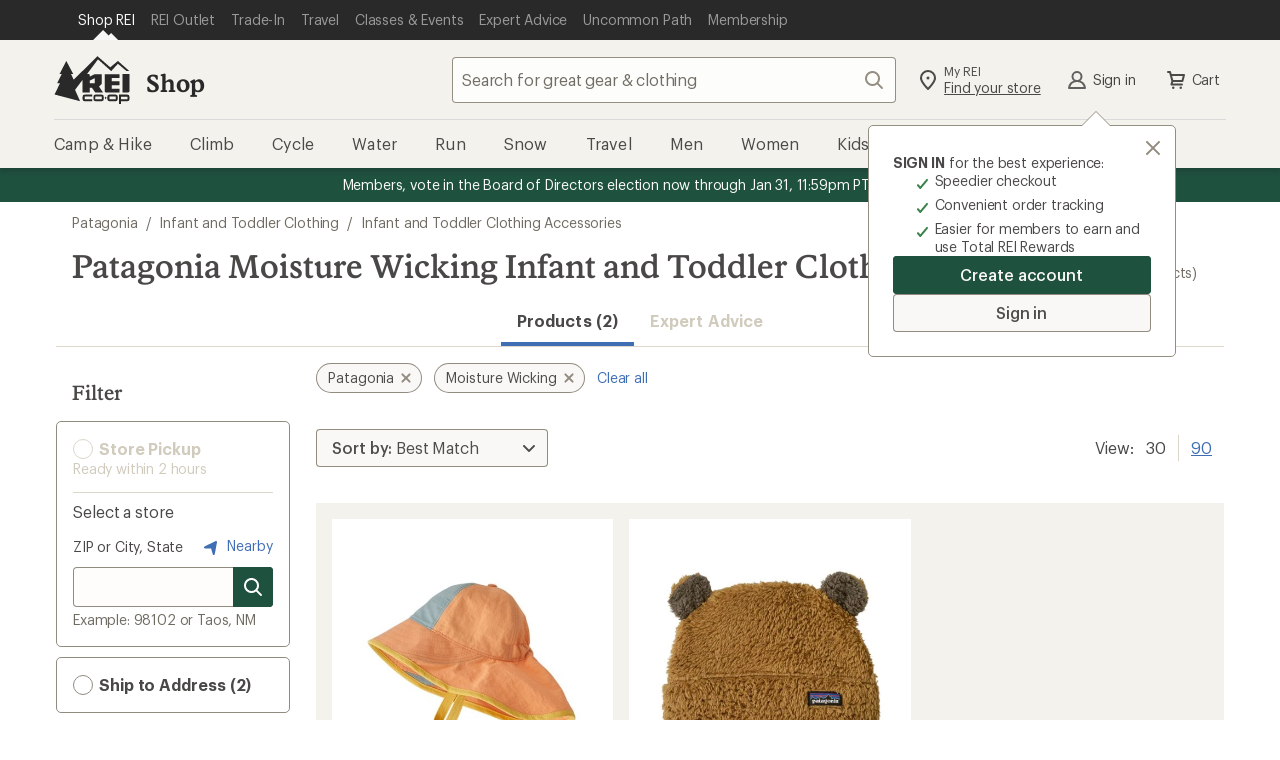

--- FILE ---
content_type: text/html;charset=UTF-8
request_url: https://www.rei.com/b/patagonia/c/infant-and-toddler-clothing-accessories/f/f-moisture-wicking
body_size: 69456
content:
<!DOCTYPE html>
<!-- If you are passionate about the outdoors and technology, visit https://www.rei.jobs! -->
<html
    lang="en-US"
    prefix="og: http://ogp.me/ns#">

    <head>
        
            <!-- format and rendering -->
            <meta charset="UTF-8" /> 
            <meta http-equiv="X-UA-Compatible" content="IE=edge,chrome=1"> 
            
            
             
                
                <meta name="viewport" content="width=device-width,initial-scale=1,minimum-scale=1,user-scalable=yes" />
            
            
            
            
            <!-- page info -->
             
            <meta name="format-detection" content="telephone=no" /> 
            <meta name="referrer" content="no-referrer-when-downgrade" /> 
            
            
            
            
            
            

            
            <!-- open graph -->
            
            
                
                    
                
                    <meta property="og:image:alt" content="A group of friends hike through desert brush towards a rocky mesa, with R E I Co-op logo" />
                
                    <meta property="og:phone_number" content="1-800-426-4840" />
                
                    <meta property="fb:app_id" content="131317376894863" />
                
                    <meta property="og:type" content="website" />
                
                    <meta property="og:site_name" content="REI" />
                
                    
                
                    <meta property="og:locale" content="en_US" />
                
                    <meta property="og:image:type" content="image/jpg" />
                
                    
                
                    
                
            
            <!-- twitter -->
            
            
                
                    <meta name="twitter:image:alt" content="A group of friends hike through desert brush towards a rocky mesa, with R E I Co-op logo" />
                
                    <meta name="twitter:card" content="summary_large_image" />
                
                    
                
                    <meta name="twitter:site" content="@REI" />
                
                    
                
                    <meta name="twitter:creator" content="@REI" />
                
                    
                
            
            <!-- links -->
            
            
            
            <!-- icons -->
            
            <link rel="mask-icon" href="/rei-co-op-logo-black.svg" color="black" />
            <link rel="icon" href="/favicon.ico" sizes="16x16" type="image/x-icon" />
            <link rel="icon" href="/icon-192x192.png" type="image/png" />
            <link rel="apple-touch-icon" href="/icon-192x192.png" />
            
            
        
        
        
        
        
        
          <script type="text/javascript" src="https://www.rei.com/assets/919554cb43f69170b105f04be9940062f44e2a4878a"  ></script><script src="https://www.rei.com/satchel/packages/tealium/utag.sync-4.4.0.js"></script>
        
        
          

          
            
                <script src="https://www.rei.com/satchel/packages/adobe-target/at-v2.9.0-flicker.js"
                  defer="defer"></script>
            
          
        
      
        
            
      
        
        
          <link
            href="https://www.rei.com/satchel/febs/packages/@rei/global-vue-components/global-vue-components-iHd9BEe5.css"
            rel="stylesheet"
          />
        
      
      
      <link rel="stylesheet" href="https://www.rei.com/satchel/febs/CommonComponentsSiteFrontEnd/0.1.0/CommonComponentsSiteFrontEndVite/promo-message-banner-bSXlPaL6.css" id="pmb-style" type="text/css">
      <link rel="stylesheet" href="https://www.rei.com/satchel/febs/CommonComponentsSiteFrontEnd/0.1.0/CommonComponentsSiteFrontEndVite/universal-CCsqTOvm.css" id="unav-style" type="text/css">
      <link rel="stylesheet" href="https://www.rei.com/satchel/febs/CommonComponentsSiteFrontEnd/0.1.0/CommonComponentsSiteFrontEndVite/global-navigation-C72jlQWX.css" id="gnav-style" type="text/css"><link rel="stylesheet" href="https://www.rei.com/satchel/febs/CommonComponentsSiteFrontEnd/0.1.0/CommonComponentsSiteFrontEndVite/search-module-ZTyNSsJ_.css" id="gnav-style" type="text/css">
      <link rel="stylesheet" href="https://www.rei.com/satchel/febs/CommonComponentsSiteFrontEnd/0.1.0/CommonComponentsSiteFrontEndVite/footer-DkYdhFNa.css" id="footer-style" type="text/css">
    
            
            
        
        <meta http-equiv="Content-Type" content="text/html; charset=UTF-8" />
        <title>Patagonia Moisture Wicking Infant and Toddler Clothing Accessories | REI Co-op</title>
<meta property="og:title" content="Patagonia Moisture Wicking Infant and Toddler Clothing Accessories | REI Co-op">
<meta name="twitter:title" content="Patagonia Moisture Wicking Infant and Toddler Clothing Accessories | REI Co-op">
<meta name="description" content="Shop for Patagonia Moisture Wicking Infant and Toddler Clothing Accessories at REI - Browse our extensive selection of trusted outdoor brands and high-quality recreation gear. Top quality, great selection and expert advice you can trust. 100% Satisfaction Guarantee">
<meta property="og:description" content="Shop for Patagonia Moisture Wicking Infant and Toddler Clothing Accessories at REI - Browse our extensive selection of trusted outdoor brands and high-quality recreation gear. Top quality, great selection and expert advice you can trust. 100% Satisfaction Guarantee">
<meta name="twitter:description" content="Shop for Patagonia Moisture Wicking Infant and Toddler Clothing Accessories at REI - Browse our extensive selection of trusted outdoor brands and high-quality recreation gear. Top quality, great selection and expert advice you can trust. 100% Satisfaction Guarantee">
<meta property="og:url" content="https://www.rei.com/b/patagonia/c/infant-and-toddler-clothing-accessories/f/f-moisture-wicking">
<meta property="og:image" content="https://www.rei.com/media/3981917b-e0d0-4e9c-8cb7-782b86e11396">
<meta name="twitter:image" content="https://www.rei.com/media/3981917b-e0d0-4e9c-8cb7-782b86e11396">
<meta name="x-rei-original-title" content="UGF0YWdvbmlhIE1vaXN0dXJlIFdpY2tpbmcgSW5mYW50IGFuZCBUb2RkbGVyIENsb3RoaW5nIEFjY2Vzc29yaWVz">
<meta name="x-rei-original-description" content="[base64]">
<meta name="x-rei-original-canonical" content="aHR0cHM6Ly93d3cucmVpLmNvbS9iL3BhdGFnb25pYS9jL2luZmFudC1hbmQtdG9kZGxlci1jbG90aGluZy1hY2Nlc3Nvcmllcy9mL2YtbW9pc3R1cmUtd2lja2luZw==">
<meta name="x-rei-original-page-title" content="UGF0YWdvbmlhIE1vaXN0dXJlIFdpY2tpbmcgSW5mYW50IGFuZCBUb2RkbGVyIENsb3RoaW5nIEFjY2Vzc29yaWVz">
<meta name="x-rei-original-robots" content="aW5kZXgsIGZvbGxvdw==">
<link rel="canonical" href="https://www.rei.com/b/patagonia/c/infant-and-toddler-clothing-accessories/f/f-moisture-wicking">
<script type="application/ld+json" data-hid="a06c4b2">{"@context":"https://schema.org","@type":"BreadcrumbList","itemListElement":[{"@type":"ListItem","position":1,"item":{"@id":"https://www.rei.com/b/patagonia","name":"Patagonia"}},{"@type":"ListItem","position":2,"item":{"@id":"https://www.rei.com/c/infant-and-toddler-clothing","name":"Infant and Toddler Clothing"}},{"@type":"ListItem","position":3,"item":{"@id":"https://www.rei.com/c/infant-and-toddler-clothing-accessories","name":"Infant and Toddler Clothing Accessories"}}]}</script><link rel="stylesheet" type="text/css" href="/search-ui/assets/Container.08c650123d7e02762537.css"><link rel="stylesheet" type="text/css" href="/search-ui/assets/255.a9e9019b7f8b4ae0779a.css"><link rel="stylesheet" type="text/css" href="/search-ui/assets/252.10e8196cc5a43840c4e7.css"><link rel="stylesheet" type="text/css" href="/search-ui/assets/394.56058605842c335583f3.css"><link rel="stylesheet" type="text/css" href="/search-ui/assets/788.3342d20b23eb78be4111.css"><link rel="stylesheet" type="text/css" href="/search-ui/assets/973.819166abfc1e2365aa38.css"><link rel="stylesheet" type="text/css" href="/search-ui/assets/ProductSearch.a5e13f5d70de55c9de3f.css">
    </head>
    <body>
        <div class="off-canvas-wrap" id="container">
            

            <div class="inner-wrap">

                <header
      id="headerWrapper"
      class="site-header"
      role="banner"
    >
      <div class="unav" data-ui="unav-container" data-js="unav-container" data-toggle="visible"> <div class="unav__container" data-js="unav"> <div class="unav__layout-wrapper"> <ul class="unav__skiplinks"> <li class="unav-item sr-only" data-skip-show="accessibility-statement"> <a class="unav-item__link" href="https://www.rei.com/accessibility" data-analytics-id="universal_nav:skip link - accessibility" data-skip-link="accessibility-statement"> <span class="unav-item__text">REI Accessibility Statement</span> </a> </li> <li class="unav-item sr-only" data-skip-show="content"> <a class="unav-item__link" href="#page-content" data-analytics-id="universal_nav:skip link - content" data-skip-link="content"> <span class="unav-item__text">Skip to main content</span> </a> </li> <li class="unav-item sr-only" data-skip-show="secondary-nav" data-visible="desktop"> <a class="unav-item__link" href="#secondary-nav" data-analytics-id="universal_nav:skip link - content" data-skip-link="secondary-nav"> <span class="unav-item__text">Skip to Shop REI categories</span> </a> </li> </ul> <nav class="unav__nav" aria-label="primary"> <ul class="unav__list"> <li class="unav-item" data-active="true"> <a class="unav-item__link" data-ui="unav-shop" href="/" data-analytics-id="universal_nav:shop rei" aria-label="Current Page: Shop REI"> <span class="unav-item__text">Shop REI</span> </a> </li> <li class="unav-item"> <a class="unav-item__link" data-ui="unav-garage" href="/outlet" data-analytics-id="universal_nav:rei garage"> <span class="unav-item__text">REI Outlet</span> </a> </li> <li class="unav-item"> <a class="unav-item__link" data-ui="unav-used" href="/used/trade-it-in" data-analytics-id="universal_nav:used gear"> <span class="unav-item__text">Trade-In</span> </a> </li> <li class="unav-item"> <a class="unav-item__link" data-ui="unav-travel" href="/travel" data-analytics-id="universal_nav:travel"> <span class="unav-item__text">Travel</span> </a> </li> <li class="unav-item"> <a class="unav-item__link" data-ui="unav-opo" href="/events" data-analytics-id="universal_nav:classes &amp; events"> <span class="unav-item__text">Classes &amp; Events</span> </a> </li> <li class="unav-item"> <a class="unav-item__link" data-ui="unav-ea" href="/learn/expert-advice" data-analytics-id="universal_nav:expert advice"> <span class="unav-item__text">Expert Advice</span> </a> </li> <li class="unav-item"> <a class="unav-item__link" data-ui="unav-journal" href="/blog" data-analytics-id="universal_nav:uncommon path"> <span class="unav-item__text">Uncommon Path</span> </a> </li> <li class="unav-item"> <a class="unav-item__link" data-ui="unav-membership" href="/membership" data-analytics-id="universal_nav:membership"> <span class="unav-item__text">Membership</span> </a> </li> </ul> </nav> </div> </div> </div>
      <section class="gnav" data-ui="gnav" data-js="gnav" data-toggle="closed"> <?xml version="1.0" encoding="UTF-8"?> <svg xmlns="http://www.w3.org/2000/svg" style="display: none"> <defs/> <symbol id="account-profile" viewBox="0 0 24 24"> <path d="M12 12a3.5 3.5 0 100-7 3.5 3.5 0 000 7zm6.762 7a7.073 7.073 0 00-13.524 0h13.524zM4 21a1 1 0 01-1-1h-.008a9.08 9.08 0 01.02-.159 9.08 9.08 0 015.454-7.127 5.5 5.5 0 117.068 0A9.08 9.08 0 0121.008 20H21a1 1 0 01-1 1H4z"/> </symbol> <symbol id="gnav-caret-left" viewBox="0 0 24 24"> <path d="M8 12c0 .273.11.521.288.702l5.005 5.005a1 1 0 001.414-1.414L10.415 12l4.295-4.295a1 1 0 00-1.417-1.412l-4.98 4.98A.997.997 0 008 12z"/> </symbol> <symbol id="gnav-caret-right" viewBox="0 0 24 24"> <path d="M16 12a.997.997 0 00-.288-.702l-5.005-5.005a1 1 0 00-1.414 1.414L13.585 12 9.29 16.295a1 1 0 001.417 1.412l4.98-4.98A.997.997 0 0016 12z"/> </symbol> <symbol id="gnav-cart" viewBox="0 0 24 24"> <path d="M9.25 18.5a1.25 1.25 0 110 2.5 1.25 1.25 0 010-2.5zm7.5 0a1.25 1.25 0 110 2.5 1.25 1.25 0 010-2.5zM6 3c.317 0 .6.147.782.377.085.105.15.23.187.369L7.573 6H20a1 1 0 01.936.648c.073.19.089.404.032.616l-1.607 5.998a1 1 0 01-1.048.738H9.168l-.402 1.5H18a1 1 0 010 2H7.47a1 1 0 01-.864-.497.997.997 0 01-.107-.77l.873-3.258L5.236 5H4a1 1 0 110-2h2zm12.7 5H8.11l1.071 4h8.447L18.7 8z"/> </symbol> <symbol id="gnav-chat" viewBox="0 0 24 24"> <path d="M21 4a1 1 0 011 1v11a1 1 0 01-1 1h-2.002v2a.999.999 0 01-1.635.771L14 17H3a1 1 0 01-1-1V5a1 1 0 011-1h18zm-1 2H4v9h10.718l2.28 1.879V15H20V6zm-7.5 3a1.5 1.5 0 110 3 1.5 1.5 0 010-3zm-4 0a1.5 1.5 0 110 3 1.5 1.5 0 010-3zm8 0a1.5 1.5 0 110 3 1.5 1.5 0 010-3z"/> </symbol> <symbol id="gnav-location-pin-stroke" viewBox="0 0 24 24"> <path d="M12 2a8 8 0 018 8c0 2.81-2.428 6.713-7.284 11.698a1.006 1.006 0 01-1.432 0C6.428 16.713 4 12.811 4 10a8 8 0 018-8zm0 2a6 6 0 00-6 6c0 2.013 1.968 5.282 6 9.552 4.032-4.27 6-7.539 6-9.552a6 6 0 00-6-6zm0 4.5a1.5 1.5 0 110 3 1.5 1.5 0 010-3z"/> </symbol> <symbol id="navigation-menu" viewBox="0 0 24 24"> <path d="M20 17a1 1 0 010 2H4a1 1 0 010-2h16zm0-6a1 1 0 010 2H4a1 1 0 010-2h16zm0-6a1 1 0 010 2H4a1 1 0 110-2h16z"/> </symbol> <symbol id="gnav-plugin" viewBox="0 0 24 24"> <path d="M16.364 3A10 10 0 0122 12a10 10 0 01-5.636 9H7.636A10 10 0 012 12a10 10 0 015.636-9h8.728zM8.123 5A7.998 7.998 0 004 12a7.998 7.998 0 004.123 7h7.754A7.998 7.998 0 0020 12a7.998 7.998 0 00-4.123-7H8.123zM8 8a1 1 0 112 0v4a1 1 0 01-2 0V8zm6 0a1 1 0 012 0v4a1 1 0 01-2 0V8zm-3 7a1 1 0 012 0v1a1 1 0 01-2 0v-1z"/> </symbol> <symbol id="gnav-question-stroke" viewBox="0 0 24 24"> <path d="M12 2c5.523 0 10 4.477 10 10s-4.477 10-10 10S2 17.523 2 12 6.477 2 12 2zm0 2a8 8 0 100 16 8 8 0 000-16zm0 11.5a1.25 1.25 0 110 2.5 1.25 1.25 0 010-2.5zM12 6a3.5 3.5 0 013.5 3.5c0 1.796-1.572 2.586-1.805 2.734A1.507 1.507 0 0013 13.5a1 1 0 11-2 .007c0-.96.381-1.626 1-2.257.619-.631 1.5-.934 1.5-1.75a1.5 1.5 0 00-3 0 1 1 0 01-2 0A3.5 3.5 0 0112 6z"/> </symbol> <symbol id="gnav-search" viewBox="0 0 24 24"> <path d="M20.707 19.294a1 1 0 01-1.414 1.414l-4.244-4.245a7.5 7.5 0 111.414-1.414l4.244 4.245zM10.5 16a5.5 5.5 0 100-11 5.5 5.5 0 000 11z"/> </symbol> <symbol id="gnav-x-lg" viewBox="0 0 24 24"> <path d="M13.415 12.006l5.295-5.292a1 1 0 00-1.414-1.415L12 10.591 6.71 5.296A1 1 0 005.295 6.71l5.292 5.295-5.295 5.292a1 1 0 101.414 1.414l5.295-5.292 5.292 5.295a1 1 0 001.414-1.414l-5.292-5.294z"/> </symbol> <symbol id="gnav-run" viewBox="0 0 24 24"> <path d="M15.852 18.001l4.14.007c.03-.44-.014-1.024-.32-1.545-.405-.685-1.177-1.208-2.354-1.444-.018-.003-.032-.014-.049-.018h-1.802a1 1 0 010-2h.948l-.123-1h-2.247a1 1 0 010-2h2.064l-.043-.425c-1.449-.37-2.686-.922-3.896-2.757l-2.852 3.715 6.534 7.467zm6.14 0l.008.004v.996a1 1 0 01-1.043 1 1.012 1.012 0 01-.132.008l-5.43-.01a.996.996 0 01-.755-.344l-7.399-8.427a1 1 0 01-.038-1.264l4.301-5.572a.999.999 0 011.692.17c1.21 2.475 2.06 2.764 3.923 3.214l.113.026c.416.1.721.454.76.88l.423 4.613c1.388.412 2.392 1.142 2.993 2.176.51.878.614 1.805.585 2.53h-.001zM3 18h7.995l1.739 2H3a1 1 0 010-2zm7.081-.992H3a1 1 0 010-2h5.342l1.74 2h-.001zm-2.614-2.99H3a1 1 0 010-2h2.728l1.739 2z"/> </symbol> <symbol id="gnav-wilderness" viewBox="0 0 24 24"> <path d="M12.707 2.293A.997.997 0 0113 3v1a3 3 0 003 3h1a1 1 0 010 2h-1a4.978 4.978 0 01-3-1 3 3 0 003 3h2a1 1 0 110 2h-2a4.978 4.978 0 01-3-1 3 3 0 003 3h3a1 1 0 110 2h-3a4.978 4.978 0 01-3-1v5a1 1 0 01-2 0v-5c-.836.628-1.874 1-3 1H5a1 1 0 010-2h3a3 3 0 003-3c-.836.628-1.874 1-3 1H6a1 1 0 010-2h2a3 3 0 003-3c-.836.628-1.874 1-3 1H7a1 1 0 110-2h1a3 3 0 003-3V3a1 1 0 011.707-.707z"/> </symbol> <symbol id="gnav-elevation" viewBox="0 0 24 24"> <path d="M9.038 15.274L8.003 12.7 5.483 19H18.55L14.01 6.907l-3.034 8.312a1 1 0 01-1.938.055zM20 21H4a1 1 0 01-.884-1.467l3.92-9.802a1 1 0 011.92-.024l.998 2.482 3.072-8.415a1 1 0 011.954.025l5.912 15.748A1 1 0 0120 21z"/> </symbol> <symbol id="gnav-heart-stroke" viewBox="0 0 24 24"> <path d="M16 3a6 6 0 014.701 9.728c-.542.683-3.208 3.344-8 7.984a.997.997 0 01-1.428-.026c-5.051-4.985-7.764-7.71-8.138-8.173C2.575 11.818 2 10.312 2 9a6 6 0 0110-4.472A5.978 5.978 0 0116 3zm0 2a3.994 3.994 0 00-3.215 1.62.998.998 0 01-1.549.026l-.049-.063a4 4 0 00-6.43 4.76c.318.439 2.732 2.853 7.243 7.243 4.374-4.156 6.788-6.57 7.241-7.241.68-1.008.759-1.47.759-2.345a4 4 0 00-4-4z"/> </symbol> <symbol id="gnav-snow" viewBox="0 0 24 24"> <path d="M13.31 12.75h3.28l1.856 1.857a.75.75 0 101.06-1.06l-.795-.797h2.539a.75.75 0 100-1.5h-2.5l.76-.76a.75.75 0 10-1.062-1.06l-1.82 1.82h-3.297l1.638-2.837 2.486-.666a.75.75 0 10-.388-1.45l-1.037.279 1.26-2.184a.75.75 0 10-1.299-.75l-1.28 2.217-.29-1.088a.75.75 0 10-1.45.388l.68 2.537-1.63 2.822-1.66-2.874.667-2.486A.75.75 0 009.58 4.77l-.278 1.037-1.26-2.184a.75.75 0 00-1.3.75l1.28 2.217-1.088-.29a.75.75 0 00-.388 1.449l2.536.68 1.63 2.822H7.393l-1.82-1.82a.75.75 0 00-1.06 1.06l.759.76H2.75a.75.75 0 100 1.5h2.56l-.796.796a.75.75 0 101.06 1.06l1.857-1.856h3.302l-1.661 2.877-2.537.68a.75.75 0 10.389 1.449l1.087-.292-1.27 2.2a.75.75 0 001.3.75l1.25-2.166.277 1.037a.75.75 0 101.45-.388l-.667-2.486 1.67-2.893 1.64 2.84-.68 2.537a.75.75 0 101.45.388l.29-1.087 1.27 2.199a.75.75 0 101.3-.75l-1.25-2.165 1.037.278a.75.75 0 00.388-1.45l-2.486-.665-1.67-2.893z"/> </symbol> <symbol id="gnav-bus" viewBox="0 0 24 24"> <path d="M5.22 18.527H3.127a1 1 0 01-.995-.894c-.675-6.335 1.454-9.997 1.543-10.146a1 1 0 01.856-.481h.484V5a1 1 0 011-1h11.983a1 1 0 011 1v2.006h.313c.308 0 .598.14.787.382 2.534 3.22 1.885 9.959 1.857 10.24-.053.51-.483.899-.995.899h-2.18a2.5 2.5 0 01-4.56 0H9.78a2.5 2.5 0 01-4.56 0zm9.004-2.064a2.5 2.5 0 014.552 0h1.217c.089-1.993 0-5.507-1.201-7.458H5.147c-.447 1.01-1.216 2.648-1.15 7.458h1.226a2.5 2.5 0 014.552 0h4.449zM7 7.008h10V6H7v1.008zm.5 11.242a.75.75 0 100-1.5.75.75 0 000 1.5zm9 0a.75.75 0 100-1.5.75.75 0 000 1.5zm-9.498-7.248h5.001a1 1 0 010 2H7.002a1 1 0 010-2zm7.999.005h2.011a1 1 0 010 2h-2.011a1 1 0 110-2z"/> </symbol> <symbol id="gnav-hike" viewBox="0 0 24 24"> <path d="M13.497 10h1.492a1 1 0 010 2h-2a1 1 0 01-.868-.503l-1.815-2.405-.32.899.003.009 3.949 10.675a1 1 0 01-1.892.651l-3.107-8.4-2.994 8.397a1 1 0 01-1.891-.65l4.988-13.99a1 1 0 011.719-.31l.002.002.045.06L13.497 10zm-7.55 2.33a1 1 0 11-1.892-.652l2.002-5.996a1 1 0 111.89.652l-2 5.996zm11.023 8.874a1 1 0 11-1.956-.416l2.98-13.985a1 1 0 111.956.416l-2.98 13.985zM10.499 5a1.5 1.5 0 110-3 1.5 1.5 0 010 3z"/> </symbol> <symbol id="gnav-camera" viewBox="0 0 24 24"> <path d="M3 7h3l1.703-2.555A1 1 0 018.535 4h6.933a1 1 0 01.833.446L18 7h3a1 1 0 011 1v11a1 1 0 01-1 1H3a1 1 0 01-1-1V8a1 1 0 011-1zm1 11h16V9h-2.534a1 1 0 01-.832-.446L14.933 6H9.07L7.367 8.555A1 1 0 016.535 9H4v9zm8 0a5 5 0 110-10 5 5 0 010 10zm0-2a3 3 0 100-6 3 3 0 000 6z"/> </symbol> <symbol id="gnav-day" viewBox="0 0 24 24"> <path d="M12 15a3 3 0 100-6 3 3 0 000 6zm0 2a5 5 0 110-10 5 5 0 010 10zm0-15a1 1 0 011 1v2a1 1 0 01-2 0V3a1 1 0 011-1zm0 16a1 1 0 011 1v2a1 1 0 01-2 0v-2a1 1 0 011-1zm7.071-13.071a1 1 0 010 1.414l-1.414 1.414a1 1 0 11-1.414-1.414l1.414-1.414a1 1 0 011.414 0zM7.757 16.243a1 1 0 010 1.414L6.343 19.07a1 1 0 11-1.414-1.414l1.414-1.414a1 1 0 011.414 0v.001zM22 12a1 1 0 01-1 1h-2a1 1 0 010-2h2a1 1 0 011 1zM6 12a1 1 0 01-1 1H3a1 1 0 010-2h2a1 1 0 011 1zm13.071 7.071a1 1 0 01-1.414 0l-1.414-1.414a1 1 0 111.414-1.414l1.414 1.414a1 1 0 010 1.414zM7.757 7.757a1 1 0 01-1.414 0L4.93 6.343A1 1 0 016.343 4.93l1.414 1.414a1 1 0 010 1.414v-.001z"/> </symbol> <symbol id="gnav-diving" viewBox="0 0 24 24"> <path d="M14 12a1.3 1.3 0 011.265 1c.348.598.995 1 1.735 1a2 2 0 100-4h-6a2 2 0 101.732 3c.138-.573.653-1 1.268-1zm-3-4h6a4 4 0 11-3 6.646A4.002 4.002 0 017.126 13H5v3.5A2.5 2.5 0 007.5 19H12a1 1 0 012 0v1a1 1 0 01-1 1H7.5A4.5 4.5 0 013 16.5V4a1 1 0 112 0v7h2.126C7.57 9.275 9.136 8 11 8z"/> </symbol> <symbol id="gnav-kayak" viewBox="0 0 24 24"> <path d="M6.574 7.955L5.05 7.04a.997.997 0 01-.313-.212L3.322 5.414a1 1 0 010-1.414l.707-.707a1 1 0 011.414 0l1.415 1.414c.088.09.157.19.205.299l.88 1.466L9.017 7.55a17.933 17.933 0 0110.82-4.53.975.975 0 01.264-.015h.027l-.003.003a1 1 0 01.885 1.17 17.847 17.847 0 01-4.526 10.855l1.004 1.007 1.513.907c.114.05.22.12.313.213l1.415 1.414a1 1 0 010 1.414l-.707.707a1 1 0 01-1.415 0l-1.414-1.414a.998.998 0 01-.206-.298l-.878-1.467-1.054-1.056A17.848 17.848 0 014 20.99a1 1 0 01-.958-1.288 17.931 17.931 0 014.55-10.727l-1.018-1.02zm2.743 2.75a3 3 0 003.991 4.003l-3.99-4.002zm1.43-1.423l3.991 4a3 3 0 00-3.992-4zm6.171 1.668a15.816 15.816 0 001.94-5.765 15.88 15.88 0 00-5.73 1.932 5.007 5.007 0 013.79 3.833zm-5.937 5.935a5.007 5.007 0 01-3.835-3.8 15.891 15.891 0 00-1.945 5.74 15.817 15.817 0 005.78-1.94z"/> </symbol> <symbol id="gnav-map" viewBox="0 0 24 24"> <path d="M19.555 4a.341.341 0 00-.137.021l-4.751 1.844L9.333 4l-5.01 1.688A.454.454 0 004 6.115v13.44a.447.447 0 00.582.424l4.751-1.844L14.667 20l5.013-1.685a.458.458 0 00.32-.43V4.445A.447.447 0 0019.555 4zm-4.888 14.223l-5.334-1.871V5.777l5.334 1.871v10.575z"/> </symbol> <symbol id="gnav-microphone" viewBox="0 0 24 24"> <path d="M17 11v-1a1 1 0 012 0v1a7.002 7.002 0 01-6 6.93V21a1 1 0 01-2 0v-3.07A7.002 7.002 0 015 11v-1a1 1 0 112 0v1a5 5 0 0010 0zM8 6a4 4 0 118 0v5a4 4 0 11-8 0V6z"/> </symbol> </svg> <section class="gnav__container"> <section class="masthead" data-js="masthead"> <div class="masthead__left"> <a href="/" data-analytics-id="rei_nav:logo" class="logo" aria-label="REI Co-op, Go to REI.com Home Page" data-ui="site-header-logo"> <svg class="logo__img" xmlns="http://www.w3.org/2000/svg" width="158" height="100" viewBox="0 0 158 100"> <title>REI Co-op, Go to REI.com Home Page</title> <g fill-rule="evenodd"> <path d="M128.3 80.3H116A4.6 4.6 0 0 0 111 85v4.7a4.6 4.6 0 0 0 4.7 4.6h12.3a4.6 4.6 0 0 0 4.6-4.6V85a4.6 4.6 0 0 0-4.7-4.7zm.4 9.4a.4.4 0 0 1-.4.4H116a.4.4 0 0 1-.6-.3V85c0-.3.2-.4.5-.4h12.3c.2 0 .4 0 .4.4v4.7zm-21-5c-.2-.2-.4-.2-.5 0l-1.4 2.3a.6.6 0 0 0 0 .6l1.4 2.4h.4l1.4-2.4a.6.6 0 0 0 0-.6l-1.4-2.3m45-4.4h-17.2V100h4.2v-5.7h13a4.6 4.6 0 0 0 4.5-4.6V85a4.6 4.6 0 0 0-4.5-4.7zm.3 9.4a.4.4 0 0 1-.5.4h-13v-5.4h13c.2 0 .4 0 .4.4v4.7zM142.3 76h11.8a3 3 0 0 0 3-2.8V37.7h-14.8V76m-83 9v4.7a4.6 4.6 0 0 0 4.7 4.6h15.3V90H64a.4.4 0 0 1-.3-.3V85c0-.3 0-.4.4-.4h15.3v-4.3H64a4.6 4.6 0 0 0-4.6 4.7m49-9h28v-8H120v-7h16.4v-8.2H120v-7h16.4v-8h-31V73a3 3 0 0 0 3 3"/> <path d="M59.4 49.7V76h14.8V66h4.5l7 10H102l-8.4-12.4 5.8-5.8v-20H84.7L74.2 43v-3.8c0-.8-.7-1.5-1.6-1.5h-4L91.5 7 119 31.5l14-15.3 18 15.3h6L133 10.3 117 23.6 93.4 3l-3-2.8L41 49.4l-5.7-11.7H40L25.5 10.3 11.3 37.7h4.5L6.2 57h6L1 80.2l53.2 14-10.5-23.7 15.7-21zm14.8 1.7L84.7 46v11H74.2v-5.6z"/> <path d="M99 80.3H86.4A4.6 4.6 0 0 0 82 85v4.7a4.6 4.6 0 0 0 4.5 4.6H99a4.6 4.6 0 0 0 4.5-4.6V85a4.6 4.6 0 0 0-4.6-4.7zm.3 9.4a.4.4 0 0 1-.4.4H86.4a.4.4 0 0 1-.4-.3V85c0-.3.3-.4.5-.4H99s.3 0 .3.4v4.7z"/> </g> </svg> </a> <a class="subsite-title" href="/" data-analytics-id="rei_nav:shop">Shop</a> </div> <div class="masthead__middle"> <form class="search search--static" method="GET" name="psearch" role="search" data-js="search-form" data-ui="submit-search-term" data-cnstrc-search-form action="/search"> <div class="search__body"> <input type="text" name="q" class="search__input" placeholder="Search for great gear &amp; clothing" title="search input field" maxlength="70" autocomplete="off" autocorrect="off" required role="combobox" aria-autocomplete="list" aria-controls="gnav-recent-search-list gnav-suggestion-list gnav-search-status" aria-expanded="false" aria-labelledby="search-button" data-analytics-id="rei_nav:search_text_open" data-js="search-field" data-ui="site-header-site-search-input" data-cnstrc-search-input/> <div data-js="search-input-suggestions"></div> <button class="icon-button search__icon-button" id="clear-button" aria-label="Clear Search" title="clear search" type="button" data-js="clear-button" data-ui="clear-button" data-analytics-id="rei_nav:"> <svg xmlns="http://www.w3.org/2000/svg" xmlns:xlink="http://www.w3.org/1999/xlink" class="gnav-icon" aria-hidden="true"> <use xlink:href="#gnav-x-lg"></use> </svg> <span class="icon-button__text sr-only" data-icon="left">Clear Search</span> </button> </div> <button class="icon-button search__search-button--disabled search__search-button search__icon-button--last" id="search-button" aria-label="Search" title="search button" type="submit" data-js="search-button" data-ui="search-button" data-analytics-id="rei_nav:" data-cnstrc-search-submit-btn="true"> <svg xmlns="http://www.w3.org/2000/svg" xmlns:xlink="http://www.w3.org/1999/xlink" class="gnav-icon" aria-hidden="true"> <use xlink:href="#gnav-search"></use> </svg> <span class="icon-button__text sr-only" data-icon="left">Search</span> </button> <button class="search__cancel" type="button" data-js="search-cancel" data-visible="mobile" data-ui="search-cancel">Cancel </button> </form> </div> <div class="masthead__right"> <ul class="actions--masthead"> <li class="actions__item"> <a class="icon-link two-story-text" href="/stores/map" data-ui="site-header-action-local" data-analytics-id="rei_nav:stores"> <svg xmlns="http://www.w3.org/2000/svg" xmlns:xlink="http://www.w3.org/1999/xlink" class="gnav-icon" aria-hidden="true"> <use xlink:href="#gnav-location-pin-stroke"></use> </svg> <div data-icon="left" class="sr-mobile"> <span class="icon-link__text--top">My REI</span> <span class="icon-link__text--bottom-underline">Find your store</span> </div> </a> </li> <li class="actions__item" data-ui="login-module-greeting-account-link" data-visible="visible"> <a class="icon-link icon-link__text icon-link__text--flatten flatten-sr-mobile" href="/login" data-ui="login-module-greeting" data-analytics-id="rei_nav:account" rel="nofollow" data-icon="left"> <svg xmlns="http://www.w3.org/2000/svg" xmlns:xlink="http://www.w3.org/1999/xlink" data-visible="visible" class="gnav-icon" aria-hidden="true"> <use xlink:href="#account-profile"></use> </svg> Sign In </a> </li> <li class="actions__item"> <a class="icon-link icon-link__text icon-link__text--flatten flatten-sr-mobile" href="/ShoppingCart" data-js="cart-button" data-ui="shopping-cart-link" data-analytics-id="rei_nav:cart" rel="nofollow" data-icon="left"> <svg xmlns="http://www.w3.org/2000/svg" xmlns:xlink="http://www.w3.org/1999/xlink" class="gnav-icon" aria-hidden="true"> <use xlink:href="#gnav-cart"></use> </svg> Cart </a> </li> <li class="actions__item toggle-mobile-menu" data-visible="mobile"> <button class="icon-button open-button icon-button__text icon-button__text--flatten flatten-sr-only" aria-label="Open menu" aria-controls="secondary-nav" title="open menu" type="button" data-control-type="toggle-menu" data-js="open-menu" data-ui="site-header-action-menu" data-analytics-id="rei_nav:menu"> <svg xmlns="http://www.w3.org/2000/svg" xmlns:xlink="http://www.w3.org/1999/xlink" class="gnav-icon open-button" aria-hidden="true"> <use xlink:href="#navigation-menu"></use> </svg> Open menu </button> <button class="icon-button close-button icon-button__text icon-button__text--flatten flatten-sr-only" aria-label="Close menu" aria-controls="secondary-nav" title="close menu" type="button" data-control-type="toggle-menu" data-js="close-menu" data-ui="site-header-action-menu" data-analytics-id="rei_nav:close-menu"> <svg xmlns="http://www.w3.org/2000/svg" xmlns:xlink="http://www.w3.org/1999/xlink" class="gnav-icon close-button" aria-hidden="true"> <use xlink:href="#gnav-x-lg"></use> </svg> Close menu </button> </li> </ul> </div> </section> <nav id="secondary-nav" class="secondary-navigation three-level" data-js="secondary-nav" role="navigation" aria-label="shop categories"> <div class="subsite-navigation" data-js="subsite-navigation" data-ui="site-navigation" data-open-on-click="true"> <ul class="subsite-navigation__list" data-nav-level="1" data-nav-type="full-width"> <li class="actions__item" data-ui="nav-level-1-account-link" data-js="mobile-nav-login-link" data-visible="mobile"> <a class="icon-link icon-link__text icon-link__text--flatten" href="/login" data-ui="nav-level-1" data-analytics-id="rei_nav:account" rel="nofollow" data-icon="left"> <svg xmlns="http://www.w3.org/2000/svg" xmlns:xlink="http://www.w3.org/1999/xlink" data-visible="mobile" class="gnav-icon" aria-hidden="true"> <use xlink:href="#account-profile"></use> </svg> My Account - Sign in or Register </a> </li> <li class="subsite-navigation__item subsite-category subsite-category--first has-submenu" data-nav-level="1" data-ui="d1r1" data-is-leaf="false"> <button class="subsite-navigation__link subsite-category__button" type="button" data-analytics-id="rei_nav:rei_topleveltab_camp &amp; hike" data-control-type="slide-open" data-controls="mm-camping-and-hiking" data-nav-level="1" data-ui="nav-level-1" data-is-leaf="false" aria-expanded="false" aria-controls="mm-camping-and-hiking"> <span class="subsite-navigation__text subsite-category__title" data-nav-level="1">Camp & Hike</span> <svg xmlns="http://www.w3.org/2000/svg" xmlns:xlink="http://www.w3.org/1999/xlink" data-visible="mobile" class="gnav-icon" aria-hidden="true"> <use xlink:href="#gnav-caret-right"></use> </svg> </button> <div class="gnav-submenu-wrapper"> <div class="gnav-submenu-wrapper__header" data-visible="desktop"> <a class="gnav-submenu-wrapper__header-link" href="/h/camping-and-hiking" data-analytics-id="rei_nav:camp &amp; hike_all camp &amp; hike" data-nav-level="2" data-ui="nav-level-2"> <span>All Camp &amp; Hike</span> <svg xmlns="http://www.w3.org/2000/svg" xmlns:xlink="http://www.w3.org/1999/xlink" class="gnav-icon gnav-submenu-wrapper__header-link-icon" aria-hidden="true"> <use xlink:href="#gnav-caret-right"></use> </svg> </a> </div> <div class="gnav-submenu" id="mm-camping-and-hiking" data-nav-level="2" data-menu-name="mm-camping-and-hiking" data-ui="nav-level-2-wrapper"> <ul class="subsite-navigation__list columns-4 columns"> <li class="subsite-navigation__item nav-level-2" data-visible="mobile" data-ui="d1r1-back" data-nav-level="2"> <button class="subsite-navigation__link mobile-menu-header" data-control-type="slide-closed" data-analytics-id="rei_nav:camp &amp; hike_back button" data-nav-level="2" data-ui="nav-level-2" aria-label="Back to Camp &amp; Hike" data-controls="mm-camping-and-hiking"> <svg xmlns="http://www.w3.org/2000/svg" xmlns:xlink="http://www.w3.org/1999/xlink" data-visible="mobile" class="gnav-icon" aria-hidden="true"> <use xlink:href="#gnav-caret-left"></use> </svg> Camp &amp; Hike </button> </li> <li class="mobile-submenu-title__item nav-level-2" data-visible="mobile" data-ui="d1r1-mobile-link" data-nav-level="2"> <a class="subsite-navigation__link mobile-submenu-title__text" href="/h/camping-and-hiking" data-analytics-id="rei_nav:camp &amp; hike_all camp &amp; hike" data-nav-level="2" data-ui="nav-level-2">All Camp &amp; Hike</a> </li> <li class="subsite-navigation__item has-submenu-group" data-nav-level="2" data-ui="d1r1-d2r1" data-is-leaf="false"> <a class="subsite-navigation__link subsite-navigation__text gnav-submenu-title-level-2" href="/h/hiking" data-analytics-id="rei_nav:camp &amp; hike_hiking" data-control-type="slide-open" data-controls="mm-camping-and-hiking-hiking" data-nav-level="2" data-ui="nav-level-2" data-is-leaf="false" tabindex="0"> Hiking <svg xmlns="http://www.w3.org/2000/svg" xmlns:xlink="http://www.w3.org/1999/xlink" data-visible="mobile" class="gnav-icon" aria-hidden="true"> <use xlink:href="#gnav-caret-right"></use> </svg> </a> <ul class="subsite-navigation__list" id="mm-camping-and-hiking-hiking" data-nav-level="3" data-menu-name="mm-camping-and-hiking-hiking" data-ui="nav-level-3-wrapper"> <li class="subsite-navigation__item nav-level-3" data-visible="mobile" data-ui="d1r1-d2r1-back" data-nav-level="3"> <button class="subsite-navigation__link mobile-menu-header" data-control-type="slide-closed" data-analytics-id="rei_nav:camp &amp; hike_hiking_back button" data-nav-level="3" data-ui="nav-level-3" aria-label="Back to Hiking" data-controls="mm-camping-and-hiking-hiking"> <svg xmlns="http://www.w3.org/2000/svg" xmlns:xlink="http://www.w3.org/1999/xlink" data-visible="mobile" class="gnav-icon" aria-hidden="true"> <use xlink:href="#gnav-caret-left"></use> </svg> Hiking </button> </li> <li class="mobile-submenu-title__item nav-level-3" data-visible="mobile" data-ui="d1r1-d2r1-mobile-link" data-nav-level="3"> <a class="subsite-navigation__link mobile-submenu-title__text" href="/h/hiking" data-analytics-id="rei_nav:camp &amp; hike_hiking_all hiking" data-nav-level="3" data-ui="nav-level-3">All Hiking</a> </li> <li class="subsite-navigation__item" data-nav-level="3" data-ui="d1r1-d2r1-d3r1" data-is-leaf="true"> <a class="subsite-navigation__link subsite-navigation__text gnav-submenu-title-level-3" href="/c/hiking-footwear" data-analytics-id="rei_nav:camp &amp; hike_hiking_footwear" data-controls="mm-camping-and-hiking-hiking-footwear" data-nav-level="3" data-ui="nav-level-3" data-is-leaf="true" tabindex="0"> Footwear </a> </li> <li class="subsite-navigation__item" data-nav-level="3" data-ui="d1r1-d2r1-d3r2" data-is-leaf="true"> <a class="subsite-navigation__link subsite-navigation__text gnav-submenu-title-level-3" href="/c/hiking-jackets" data-analytics-id="rei_nav:camp &amp; hike_hiking_jackets" data-controls="mm-camping-and-hiking-hiking-jackets" data-nav-level="3" data-ui="nav-level-3" data-is-leaf="true" tabindex="0"> Jackets </a> </li> <li class="subsite-navigation__item" data-nav-level="3" data-ui="d1r1-d2r1-d3r3" data-is-leaf="true"> <a class="subsite-navigation__link subsite-navigation__text gnav-submenu-title-level-3" href="/c/hiking-shirts" data-analytics-id="rei_nav:camp &amp; hike_hiking_shirts" data-controls="mm-camping-and-hiking-hiking-shirts" data-nav-level="3" data-ui="nav-level-3" data-is-leaf="true" tabindex="0"> Shirts </a> </li> <li class="subsite-navigation__item" data-nav-level="3" data-ui="d1r1-d2r1-d3r4" data-is-leaf="true"> <a class="subsite-navigation__link subsite-navigation__text gnav-submenu-title-level-3" href="/c/hiking-pants" data-analytics-id="rei_nav:camp &amp; hike_hiking_pants" data-controls="mm-camping-and-hiking-hiking-pants" data-nav-level="3" data-ui="nav-level-3" data-is-leaf="true" tabindex="0"> Pants </a> </li> <li class="subsite-navigation__item" data-nav-level="3" data-ui="d1r1-d2r1-d3r5" data-is-leaf="true"> <a class="subsite-navigation__link subsite-navigation__text gnav-submenu-title-level-3" href="/c/hiking-shorts" data-analytics-id="rei_nav:camp &amp; hike_hiking_shorts" data-controls="mm-camping-and-hiking-hiking-shorts" data-nav-level="3" data-ui="nav-level-3" data-is-leaf="true" tabindex="0"> Shorts </a> </li> <li class="subsite-navigation__item" data-nav-level="3" data-ui="d1r1-d2r1-d3r6" data-is-leaf="true"> <a class="subsite-navigation__link subsite-navigation__text gnav-submenu-title-level-3" href="/c/hiking-socks" data-analytics-id="rei_nav:camp &amp; hike_hiking_socks" data-controls="mm-camping-and-hiking-hiking-socks" data-nav-level="3" data-ui="nav-level-3" data-is-leaf="true" tabindex="0"> Socks </a> </li> </ul> </li> <li class="subsite-navigation__item has-submenu-group" data-nav-level="2" data-ui="d1r1-d2r2" data-is-leaf="false"> <a class="subsite-navigation__link subsite-navigation__text gnav-submenu-title-level-2" href="/c/hiking-backpacks" data-analytics-id="rei_nav:camp &amp; hike_backpacks" data-control-type="slide-open" data-controls="mm-camping-and-hiking-backpacks" data-nav-level="2" data-ui="nav-level-2" data-is-leaf="false" tabindex="0"> Backpacks <svg xmlns="http://www.w3.org/2000/svg" xmlns:xlink="http://www.w3.org/1999/xlink" data-visible="mobile" class="gnav-icon" aria-hidden="true"> <use xlink:href="#gnav-caret-right"></use> </svg> </a> <ul class="subsite-navigation__list" id="mm-camping-and-hiking-backpacks" data-nav-level="3" data-menu-name="mm-camping-and-hiking-backpacks" data-ui="nav-level-3-wrapper"> <li class="subsite-navigation__item nav-level-3" data-visible="mobile" data-ui="d1r1-d2r2-back" data-nav-level="3"> <button class="subsite-navigation__link mobile-menu-header" data-control-type="slide-closed" data-analytics-id="rei_nav:camp &amp; hike_backpacks_back button" data-nav-level="3" data-ui="nav-level-3" aria-label="Back to Backpacks" data-controls="mm-camping-and-hiking-backpacks"> <svg xmlns="http://www.w3.org/2000/svg" xmlns:xlink="http://www.w3.org/1999/xlink" data-visible="mobile" class="gnav-icon" aria-hidden="true"> <use xlink:href="#gnav-caret-left"></use> </svg> Backpacks </button> </li> <li class="mobile-submenu-title__item nav-level-3" data-visible="mobile" data-ui="d1r1-d2r2-mobile-link" data-nav-level="3"> <a class="subsite-navigation__link mobile-submenu-title__text" href="/c/hiking-backpacks" data-analytics-id="rei_nav:camp &amp; hike_backpacks_all backpacks" data-nav-level="3" data-ui="nav-level-3">All Backpacks</a> </li> <li class="subsite-navigation__item" data-nav-level="3" data-ui="d1r1-d2r2-d3r1" data-is-leaf="true"> <a class="subsite-navigation__link subsite-navigation__text gnav-submenu-title-level-3" href="/c/backpacking-packs" data-analytics-id="rei_nav:camp &amp; hike_backpacks_backpacking packs" data-controls="mm-camping-and-hiking-backpacks-backpacking-packs" data-nav-level="3" data-ui="nav-level-3" data-is-leaf="true" tabindex="0"> Backpacking Packs </a> </li> <li class="subsite-navigation__item" data-nav-level="3" data-ui="d1r1-d2r2-d3r2" data-is-leaf="true"> <a class="subsite-navigation__link subsite-navigation__text gnav-submenu-title-level-3" href="/c/day-packs" data-analytics-id="rei_nav:camp &amp; hike_backpacks_daypacks" data-controls="mm-camping-and-hiking-backpacks-daypacks" data-nav-level="3" data-ui="nav-level-3" data-is-leaf="true" tabindex="0"> Daypacks </a> </li> <li class="subsite-navigation__item" data-nav-level="3" data-ui="d1r1-d2r2-d3r3" data-is-leaf="true"> <a class="subsite-navigation__link subsite-navigation__text gnav-submenu-title-level-3" href="/c/hiking-hydration-packs" data-analytics-id="rei_nav:camp &amp; hike_backpacks_hydration packs" data-controls="mm-camping-and-hiking-backpacks-hydration-packs" data-nav-level="3" data-ui="nav-level-3" data-is-leaf="true" tabindex="0"> Hydration Packs </a> </li> <li class="subsite-navigation__item" data-nav-level="3" data-ui="d1r1-d2r2-d3r4" data-is-leaf="true"> <a class="subsite-navigation__link subsite-navigation__text gnav-submenu-title-level-3" href="/c/baby-carrier-packs" data-analytics-id="rei_nav:camp &amp; hike_backpacks_baby carrier packs" data-controls="mm-camping-and-hiking-backpacks-baby-carrier-packs" data-nav-level="3" data-ui="nav-level-3" data-is-leaf="true" tabindex="0"> Baby Carrier Packs </a> </li> <li class="subsite-navigation__item" data-nav-level="3" data-ui="d1r1-d2r2-d3r5" data-is-leaf="true"> <a class="subsite-navigation__link subsite-navigation__text gnav-submenu-title-level-3" href="/c/hiking-waistpacks" data-analytics-id="rei_nav:camp &amp; hike_backpacks_waist packs" data-controls="mm-camping-and-hiking-backpacks-waist-packs" data-nav-level="3" data-ui="nav-level-3" data-is-leaf="true" tabindex="0"> Waist Packs </a> </li> <li class="subsite-navigation__item" data-nav-level="3" data-ui="d1r1-d2r2-d3r6" data-is-leaf="true"> <a class="subsite-navigation__link subsite-navigation__text gnav-submenu-title-level-3" href="/c/pack-accessories" data-analytics-id="rei_nav:camp &amp; hike_backpacks_accessories" data-controls="mm-camping-and-hiking-backpacks-accessories" data-nav-level="3" data-ui="nav-level-3" data-is-leaf="true" tabindex="0"> Accessories </a> </li> </ul> </li> <li class="subsite-navigation__item has-submenu-group" data-nav-level="2" data-ui="d1r1-d2r3" data-is-leaf="false"> <a class="subsite-navigation__link subsite-navigation__text gnav-submenu-title-level-2" href="/c/tents" data-analytics-id="rei_nav:camp &amp; hike_tents" data-control-type="slide-open" data-controls="mm-camping-and-hiking-tents" data-nav-level="2" data-ui="nav-level-2" data-is-leaf="false" tabindex="0"> Tents <svg xmlns="http://www.w3.org/2000/svg" xmlns:xlink="http://www.w3.org/1999/xlink" data-visible="mobile" class="gnav-icon" aria-hidden="true"> <use xlink:href="#gnav-caret-right"></use> </svg> </a> <ul class="subsite-navigation__list" id="mm-camping-and-hiking-tents" data-nav-level="3" data-menu-name="mm-camping-and-hiking-tents" data-ui="nav-level-3-wrapper"> <li class="subsite-navigation__item nav-level-3" data-visible="mobile" data-ui="d1r1-d2r3-back" data-nav-level="3"> <button class="subsite-navigation__link mobile-menu-header" data-control-type="slide-closed" data-analytics-id="rei_nav:camp &amp; hike_tents_back button" data-nav-level="3" data-ui="nav-level-3" aria-label="Back to Tents" data-controls="mm-camping-and-hiking-tents"> <svg xmlns="http://www.w3.org/2000/svg" xmlns:xlink="http://www.w3.org/1999/xlink" data-visible="mobile" class="gnav-icon" aria-hidden="true"> <use xlink:href="#gnav-caret-left"></use> </svg> Tents </button> </li> <li class="mobile-submenu-title__item nav-level-3" data-visible="mobile" data-ui="d1r1-d2r3-mobile-link" data-nav-level="3"> <a class="subsite-navigation__link mobile-submenu-title__text" href="/c/tents" data-analytics-id="rei_nav:camp &amp; hike_tents_all tents" data-nav-level="3" data-ui="nav-level-3">All Tents</a> </li> <li class="subsite-navigation__item" data-nav-level="3" data-ui="d1r1-d2r3-d3r1" data-is-leaf="true"> <a class="subsite-navigation__link subsite-navigation__text gnav-submenu-title-level-3" href="/c/backpacking-tents" data-analytics-id="rei_nav:camp &amp; hike_tents_backpacking tents" data-controls="mm-camping-and-hiking-tents-backpacking-tents" data-nav-level="3" data-ui="nav-level-3" data-is-leaf="true" tabindex="0"> Backpacking Tents </a> </li> <li class="subsite-navigation__item" data-nav-level="3" data-ui="d1r1-d2r3-d3r2" data-is-leaf="true"> <a class="subsite-navigation__link subsite-navigation__text gnav-submenu-title-level-3" href="/c/camping-tents" data-analytics-id="rei_nav:camp &amp; hike_tents_camping tents" data-controls="mm-camping-and-hiking-tents-camping-tents" data-nav-level="3" data-ui="nav-level-3" data-is-leaf="true" tabindex="0"> Camping Tents </a> </li> <li class="subsite-navigation__item" data-nav-level="3" data-ui="d1r1-d2r3-d3r3" data-is-leaf="true"> <a class="subsite-navigation__link subsite-navigation__text gnav-submenu-title-level-3" href="/c/roof-top-tents" data-analytics-id="rei_nav:camp &amp; hike_tents_roof-top tents" data-controls="mm-camping-and-hiking-tents-roof-top-tents" data-nav-level="3" data-ui="nav-level-3" data-is-leaf="true" tabindex="0"> Roof-top Tents </a> </li> <li class="subsite-navigation__item" data-nav-level="3" data-ui="d1r1-d2r3-d3r4" data-is-leaf="true"> <a class="subsite-navigation__link subsite-navigation__text gnav-submenu-title-level-3" href="/c/shelters" data-analytics-id="rei_nav:camp &amp; hike_tents_shelters" data-controls="mm-camping-and-hiking-tents-shelters" data-nav-level="3" data-ui="nav-level-3" data-is-leaf="true" tabindex="0"> Shelters </a> </li> <li class="subsite-navigation__item" data-nav-level="3" data-ui="d1r1-d2r3-d3r5" data-is-leaf="true"> <a class="subsite-navigation__link subsite-navigation__text gnav-submenu-title-level-3" href="/c/bivy-sacks" data-analytics-id="rei_nav:camp &amp; hike_tents_bivy sacks" data-controls="mm-camping-and-hiking-tents-bivy-sacks" data-nav-level="3" data-ui="nav-level-3" data-is-leaf="true" tabindex="0"> Bivy Sacks </a> </li> <li class="subsite-navigation__item" data-nav-level="3" data-ui="d1r1-d2r3-d3r6" data-is-leaf="true"> <a class="subsite-navigation__link subsite-navigation__text gnav-submenu-title-level-3" href="/c/tent-accessories" data-analytics-id="rei_nav:camp &amp; hike_tents_accessories" data-controls="mm-camping-and-hiking-tents-accessories" data-nav-level="3" data-ui="nav-level-3" data-is-leaf="true" tabindex="0"> Accessories </a> </li> </ul> </li> <li class="subsite-navigation__item has-submenu-group" data-nav-level="2" data-ui="d1r1-d2r4" data-is-leaf="false"> <a class="subsite-navigation__link subsite-navigation__text gnav-submenu-title-level-2" href="/c/sleeping-bags" data-analytics-id="rei_nav:camp &amp; hike_sleeping bags" data-control-type="slide-open" data-controls="mm-camping-and-hiking-sleeping-bags" data-nav-level="2" data-ui="nav-level-2" data-is-leaf="false" tabindex="0"> Sleeping Bags <svg xmlns="http://www.w3.org/2000/svg" xmlns:xlink="http://www.w3.org/1999/xlink" data-visible="mobile" class="gnav-icon" aria-hidden="true"> <use xlink:href="#gnav-caret-right"></use> </svg> </a> <ul class="subsite-navigation__list" id="mm-camping-and-hiking-sleeping-bags" data-nav-level="3" data-menu-name="mm-camping-and-hiking-sleeping-bags" data-ui="nav-level-3-wrapper"> <li class="subsite-navigation__item nav-level-3" data-visible="mobile" data-ui="d1r1-d2r4-back" data-nav-level="3"> <button class="subsite-navigation__link mobile-menu-header" data-control-type="slide-closed" data-analytics-id="rei_nav:camp &amp; hike_sleeping bags_back button" data-nav-level="3" data-ui="nav-level-3" aria-label="Back to Sleeping Bags" data-controls="mm-camping-and-hiking-sleeping-bags"> <svg xmlns="http://www.w3.org/2000/svg" xmlns:xlink="http://www.w3.org/1999/xlink" data-visible="mobile" class="gnav-icon" aria-hidden="true"> <use xlink:href="#gnav-caret-left"></use> </svg> Sleeping Bags </button> </li> <li class="mobile-submenu-title__item nav-level-3" data-visible="mobile" data-ui="d1r1-d2r4-mobile-link" data-nav-level="3"> <a class="subsite-navigation__link mobile-submenu-title__text" href="/c/sleeping-bags" data-analytics-id="rei_nav:camp &amp; hike_sleeping bags_all sleeping bags" data-nav-level="3" data-ui="nav-level-3">All Sleeping Bags</a> </li> <li class="subsite-navigation__item" data-nav-level="3" data-ui="d1r1-d2r4-d3r1" data-is-leaf="true"> <a class="subsite-navigation__link subsite-navigation__text gnav-submenu-title-level-3" href="/c/sleeping-bags/f/g-mens" data-analytics-id="rei_nav:camp &amp; hike_sleeping bags_men&#39;s" data-controls="mm-camping-and-hiking-sleeping-bags-mens" data-nav-level="3" data-ui="nav-level-3" data-is-leaf="true" tabindex="0"> Men's </a> </li> <li class="subsite-navigation__item" data-nav-level="3" data-ui="d1r1-d2r4-d3r2" data-is-leaf="true"> <a class="subsite-navigation__link subsite-navigation__text gnav-submenu-title-level-3" href="/c/sleeping-bags/f/g-womens" data-analytics-id="rei_nav:camp &amp; hike_sleeping bags_women&#39;s" data-controls="mm-camping-and-hiking-sleeping-bags-womens" data-nav-level="3" data-ui="nav-level-3" data-is-leaf="true" tabindex="0"> Women's </a> </li> <li class="subsite-navigation__item" data-nav-level="3" data-ui="d1r1-d2r4-d3r3" data-is-leaf="true"> <a class="subsite-navigation__link subsite-navigation__text gnav-submenu-title-level-3" href="/c/double-sleeping-bags" data-analytics-id="rei_nav:camp &amp; hike_sleeping bags_double" data-controls="mm-camping-and-hiking-sleeping-bags-double" data-nav-level="3" data-ui="nav-level-3" data-is-leaf="true" tabindex="0"> Double </a> </li> <li class="subsite-navigation__item" data-nav-level="3" data-ui="d1r1-d2r4-d3r4" data-is-leaf="true"> <a class="subsite-navigation__link subsite-navigation__text gnav-submenu-title-level-3" href="/c/kids-sleeping-bags" data-analytics-id="rei_nav:camp &amp; hike_sleeping bags_kids&#39;" data-controls="mm-camping-and-hiking-sleeping-bags-kids" data-nav-level="3" data-ui="nav-level-3" data-is-leaf="true" tabindex="0"> Kids' </a> </li> <li class="subsite-navigation__item" data-nav-level="3" data-ui="d1r1-d2r4-d3r5" data-is-leaf="true"> <a class="subsite-navigation__link subsite-navigation__text gnav-submenu-title-level-3" href="/c/sleeping-bag-liners" data-analytics-id="rei_nav:camp &amp; hike_sleeping bags_bag liners" data-controls="mm-camping-and-hiking-sleeping-bags-bag-liners" data-nav-level="3" data-ui="nav-level-3" data-is-leaf="true" tabindex="0"> Bag Liners </a> </li> </ul> </li> <li class="subsite-navigation__item has-submenu-group" data-nav-level="2" data-ui="d1r1-d2r5" data-is-leaf="false"> <a class="subsite-navigation__link subsite-navigation__text gnav-submenu-title-level-2" href="/c/sleeping-gear" data-analytics-id="rei_nav:camp &amp; hike_pads &amp; hammocks" data-control-type="slide-open" data-controls="mm-camping-and-hiking-pads-and-hammocks" data-nav-level="2" data-ui="nav-level-2" data-is-leaf="false" tabindex="0"> Pads & Hammocks <svg xmlns="http://www.w3.org/2000/svg" xmlns:xlink="http://www.w3.org/1999/xlink" data-visible="mobile" class="gnav-icon" aria-hidden="true"> <use xlink:href="#gnav-caret-right"></use> </svg> </a> <ul class="subsite-navigation__list" id="mm-camping-and-hiking-pads-and-hammocks" data-nav-level="3" data-menu-name="mm-camping-and-hiking-pads-and-hammocks" data-ui="nav-level-3-wrapper"> <li class="subsite-navigation__item nav-level-3" data-visible="mobile" data-ui="d1r1-d2r5-back" data-nav-level="3"> <button class="subsite-navigation__link mobile-menu-header" data-control-type="slide-closed" data-analytics-id="rei_nav:camp &amp; hike_pads &amp; hammocks_back button" data-nav-level="3" data-ui="nav-level-3" aria-label="Back to Pads &amp; Hammocks" data-controls="mm-camping-and-hiking-pads-and-hammocks"> <svg xmlns="http://www.w3.org/2000/svg" xmlns:xlink="http://www.w3.org/1999/xlink" data-visible="mobile" class="gnav-icon" aria-hidden="true"> <use xlink:href="#gnav-caret-left"></use> </svg> Pads &amp; Hammocks </button> </li> <li class="mobile-submenu-title__item nav-level-3" data-visible="mobile" data-ui="d1r1-d2r5-mobile-link" data-nav-level="3"> <a class="subsite-navigation__link mobile-submenu-title__text" href="/c/sleeping-gear" data-analytics-id="rei_nav:camp &amp; hike_pads &amp; hammocks_all pads &amp; hammocks" data-nav-level="3" data-ui="nav-level-3">All Pads &amp; Hammocks</a> </li> <li class="subsite-navigation__item" data-nav-level="3" data-ui="d1r1-d2r5-d3r1" data-is-leaf="true"> <a class="subsite-navigation__link subsite-navigation__text gnav-submenu-title-level-3" href="/c/sleeping-pads" data-analytics-id="rei_nav:camp &amp; hike_pads &amp; hammocks_sleeping pads" data-controls="mm-camping-and-hiking-pads-and-hammocks-sleeping-pads" data-nav-level="3" data-ui="nav-level-3" data-is-leaf="true" tabindex="0"> Sleeping Pads </a> </li> <li class="subsite-navigation__item" data-nav-level="3" data-ui="d1r1-d2r5-d3r2" data-is-leaf="true"> <a class="subsite-navigation__link subsite-navigation__text gnav-submenu-title-level-3" href="/c/hammocks" data-analytics-id="rei_nav:camp &amp; hike_pads &amp; hammocks_hammocks" data-controls="mm-camping-and-hiking-pads-and-hammocks-hammocks" data-nav-level="3" data-ui="nav-level-3" data-is-leaf="true" tabindex="0"> Hammocks </a> </li> <li class="subsite-navigation__item" data-nav-level="3" data-ui="d1r1-d2r5-d3r3" data-is-leaf="true"> <a class="subsite-navigation__link subsite-navigation__text gnav-submenu-title-level-3" href="/c/cots" data-analytics-id="rei_nav:camp &amp; hike_pads &amp; hammocks_cots" data-controls="mm-camping-and-hiking-pads-and-hammocks-cots" data-nav-level="3" data-ui="nav-level-3" data-is-leaf="true" tabindex="0"> Cots </a> </li> <li class="subsite-navigation__item" data-nav-level="3" data-ui="d1r1-d2r5-d3r4" data-is-leaf="true"> <a class="subsite-navigation__link subsite-navigation__text gnav-submenu-title-level-3" href="/c/camp-mattresses" data-analytics-id="rei_nav:camp &amp; hike_pads &amp; hammocks_camp mattresses" data-controls="mm-camping-and-hiking-pads-and-hammocks-camp-mattresses" data-nav-level="3" data-ui="nav-level-3" data-is-leaf="true" tabindex="0"> Camp Mattresses </a> </li> <li class="subsite-navigation__item" data-nav-level="3" data-ui="d1r1-d2r5-d3r5" data-is-leaf="true"> <a class="subsite-navigation__link subsite-navigation__text gnav-submenu-title-level-3" href="/c/camp-pillows" data-analytics-id="rei_nav:camp &amp; hike_pads &amp; hammocks_pillows" data-controls="mm-camping-and-hiking-pads-and-hammocks-pillows" data-nav-level="3" data-ui="nav-level-3" data-is-leaf="true" tabindex="0"> Pillows </a> </li> <li class="subsite-navigation__item" data-nav-level="3" data-ui="d1r1-d2r5-d3r6" data-is-leaf="true"> <a class="subsite-navigation__link subsite-navigation__text gnav-submenu-title-level-3" href="/c/camp-blankets" data-analytics-id="rei_nav:camp &amp; hike_pads &amp; hammocks_blankets" data-controls="mm-camping-and-hiking-pads-and-hammocks-blankets" data-nav-level="3" data-ui="nav-level-3" data-is-leaf="true" tabindex="0"> Blankets </a> </li> </ul> </li> <li class="subsite-navigation__item has-submenu-group" data-nav-level="2" data-ui="d1r1-d2r6" data-is-leaf="false"> <a class="subsite-navigation__link subsite-navigation__text gnav-submenu-title-level-2" href="/c/camp-kitchen" data-analytics-id="rei_nav:camp &amp; hike_camp kitchen" data-control-type="slide-open" data-controls="mm-camping-and-hiking-camp-kitchen" data-nav-level="2" data-ui="nav-level-2" data-is-leaf="false" tabindex="0"> Camp Kitchen <svg xmlns="http://www.w3.org/2000/svg" xmlns:xlink="http://www.w3.org/1999/xlink" data-visible="mobile" class="gnav-icon" aria-hidden="true"> <use xlink:href="#gnav-caret-right"></use> </svg> </a> <ul class="subsite-navigation__list" id="mm-camping-and-hiking-camp-kitchen" data-nav-level="3" data-menu-name="mm-camping-and-hiking-camp-kitchen" data-ui="nav-level-3-wrapper"> <li class="subsite-navigation__item nav-level-3" data-visible="mobile" data-ui="d1r1-d2r6-back" data-nav-level="3"> <button class="subsite-navigation__link mobile-menu-header" data-control-type="slide-closed" data-analytics-id="rei_nav:camp &amp; hike_camp kitchen_back button" data-nav-level="3" data-ui="nav-level-3" aria-label="Back to Camp Kitchen" data-controls="mm-camping-and-hiking-camp-kitchen"> <svg xmlns="http://www.w3.org/2000/svg" xmlns:xlink="http://www.w3.org/1999/xlink" data-visible="mobile" class="gnav-icon" aria-hidden="true"> <use xlink:href="#gnav-caret-left"></use> </svg> Camp Kitchen </button> </li> <li class="mobile-submenu-title__item nav-level-3" data-visible="mobile" data-ui="d1r1-d2r6-mobile-link" data-nav-level="3"> <a class="subsite-navigation__link mobile-submenu-title__text" href="/c/camp-kitchen" data-analytics-id="rei_nav:camp &amp; hike_camp kitchen_all camp kitchen" data-nav-level="3" data-ui="nav-level-3">All Camp Kitchen</a> </li> <li class="subsite-navigation__item" data-nav-level="3" data-ui="d1r1-d2r6-d3r1" data-is-leaf="true"> <a class="subsite-navigation__link subsite-navigation__text gnav-submenu-title-level-3" href="/c/stoves-and-grills" data-analytics-id="rei_nav:camp &amp; hike_camp kitchen_stoves, grills &amp; fuel" data-controls="mm-camping-and-hiking-camp-kitchen-stoves-grills-and-fuel" data-nav-level="3" data-ui="nav-level-3" data-is-leaf="true" tabindex="0"> Stoves, Grills & Fuel </a> </li> <li class="subsite-navigation__item" data-nav-level="3" data-ui="d1r1-d2r6-d3r2" data-is-leaf="true"> <a class="subsite-navigation__link subsite-navigation__text gnav-submenu-title-level-3" href="/c/cookware-and-dinnerware" data-analytics-id="rei_nav:camp &amp; hike_camp kitchen_cookware &amp; dinnerware" data-controls="mm-camping-and-hiking-camp-kitchen-cookware-and-dinnerware" data-nav-level="3" data-ui="nav-level-3" data-is-leaf="true" tabindex="0"> Cookware & Dinnerware </a> </li> <li class="subsite-navigation__item" data-nav-level="3" data-ui="d1r1-d2r6-d3r3" data-is-leaf="true"> <a class="subsite-navigation__link subsite-navigation__text gnav-submenu-title-level-3" href="/c/coolers" data-analytics-id="rei_nav:camp &amp; hike_camp kitchen_coolers" data-controls="mm-camping-and-hiking-camp-kitchen-coolers" data-nav-level="3" data-ui="nav-level-3" data-is-leaf="true" tabindex="0"> Coolers </a> </li> <li class="subsite-navigation__item" data-nav-level="3" data-ui="d1r1-d2r6-d3r4" data-is-leaf="true"> <a class="subsite-navigation__link subsite-navigation__text gnav-submenu-title-level-3" href="/c/food" data-analytics-id="rei_nav:camp &amp; hike_camp kitchen_food" data-controls="mm-camping-and-hiking-camp-kitchen-food" data-nav-level="3" data-ui="nav-level-3" data-is-leaf="true" tabindex="0"> Food </a> </li> <li class="subsite-navigation__item" data-nav-level="3" data-ui="d1r1-d2r6-d3r5" data-is-leaf="true"> <a class="subsite-navigation__link subsite-navigation__text gnav-submenu-title-level-3" href="/c/drinkware" data-analytics-id="rei_nav:camp &amp; hike_camp kitchen_drinkware" data-controls="mm-camping-and-hiking-camp-kitchen-drinkware" data-nav-level="3" data-ui="nav-level-3" data-is-leaf="true" tabindex="0"> Drinkware </a> </li> </ul> </li> <li class="subsite-navigation__item has-submenu-group" data-nav-level="2" data-ui="d1r1-d2r7" data-is-leaf="false"> <a class="subsite-navigation__link subsite-navigation__text gnav-submenu-title-level-2" href="/c/camp-furniture" data-analytics-id="rei_nav:camp &amp; hike_camp furniture" data-control-type="slide-open" data-controls="mm-camping-and-hiking-camp-furniture" data-nav-level="2" data-ui="nav-level-2" data-is-leaf="false" tabindex="0"> Camp Furniture <svg xmlns="http://www.w3.org/2000/svg" xmlns:xlink="http://www.w3.org/1999/xlink" data-visible="mobile" class="gnav-icon" aria-hidden="true"> <use xlink:href="#gnav-caret-right"></use> </svg> </a> <ul class="subsite-navigation__list" id="mm-camping-and-hiking-camp-furniture" data-nav-level="3" data-menu-name="mm-camping-and-hiking-camp-furniture" data-ui="nav-level-3-wrapper"> <li class="subsite-navigation__item nav-level-3" data-visible="mobile" data-ui="d1r1-d2r7-back" data-nav-level="3"> <button class="subsite-navigation__link mobile-menu-header" data-control-type="slide-closed" data-analytics-id="rei_nav:camp &amp; hike_camp furniture_back button" data-nav-level="3" data-ui="nav-level-3" aria-label="Back to Camp Furniture" data-controls="mm-camping-and-hiking-camp-furniture"> <svg xmlns="http://www.w3.org/2000/svg" xmlns:xlink="http://www.w3.org/1999/xlink" data-visible="mobile" class="gnav-icon" aria-hidden="true"> <use xlink:href="#gnav-caret-left"></use> </svg> Camp Furniture </button> </li> <li class="mobile-submenu-title__item nav-level-3" data-visible="mobile" data-ui="d1r1-d2r7-mobile-link" data-nav-level="3"> <a class="subsite-navigation__link mobile-submenu-title__text" href="/c/camp-furniture" data-analytics-id="rei_nav:camp &amp; hike_camp furniture_all camp furniture" data-nav-level="3" data-ui="nav-level-3">All Camp Furniture</a> </li> <li class="subsite-navigation__item" data-nav-level="3" data-ui="d1r1-d2r7-d3r1" data-is-leaf="true"> <a class="subsite-navigation__link subsite-navigation__text gnav-submenu-title-level-3" href="/c/camp-chairs" data-analytics-id="rei_nav:camp &amp; hike_camp furniture_chairs" data-controls="mm-camping-and-hiking-camp-furniture-chairs" data-nav-level="3" data-ui="nav-level-3" data-is-leaf="true" tabindex="0"> Chairs </a> </li> <li class="subsite-navigation__item" data-nav-level="3" data-ui="d1r1-d2r7-d3r2" data-is-leaf="true"> <a class="subsite-navigation__link subsite-navigation__text gnav-submenu-title-level-3" href="/c/camp-tables" data-analytics-id="rei_nav:camp &amp; hike_camp furniture_tables" data-controls="mm-camping-and-hiking-camp-furniture-tables" data-nav-level="3" data-ui="nav-level-3" data-is-leaf="true" tabindex="0"> Tables </a> </li> <li class="subsite-navigation__item" data-nav-level="3" data-ui="d1r1-d2r7-d3r3" data-is-leaf="true"> <a class="subsite-navigation__link subsite-navigation__text gnav-submenu-title-level-3" href="/c/fire-pits" data-analytics-id="rei_nav:camp &amp; hike_camp furniture_fire pits" data-controls="mm-camping-and-hiking-camp-furniture-fire-pits" data-nav-level="3" data-ui="nav-level-3" data-is-leaf="true" tabindex="0"> Fire Pits </a> </li> </ul> </li> <li class="subsite-navigation__item has-submenu-group" data-nav-level="2" data-ui="d1r1-d2r8" data-is-leaf="false"> <a class="subsite-navigation__link subsite-navigation__text gnav-submenu-title-level-2" href="/c/camp-hydration" data-analytics-id="rei_nav:camp &amp; hike_hydration" data-control-type="slide-open" data-controls="mm-camping-and-hiking-hydration" data-nav-level="2" data-ui="nav-level-2" data-is-leaf="false" tabindex="0"> Hydration <svg xmlns="http://www.w3.org/2000/svg" xmlns:xlink="http://www.w3.org/1999/xlink" data-visible="mobile" class="gnav-icon" aria-hidden="true"> <use xlink:href="#gnav-caret-right"></use> </svg> </a> <ul class="subsite-navigation__list" id="mm-camping-and-hiking-hydration" data-nav-level="3" data-menu-name="mm-camping-and-hiking-hydration" data-ui="nav-level-3-wrapper"> <li class="subsite-navigation__item nav-level-3" data-visible="mobile" data-ui="d1r1-d2r8-back" data-nav-level="3"> <button class="subsite-navigation__link mobile-menu-header" data-control-type="slide-closed" data-analytics-id="rei_nav:camp &amp; hike_hydration_back button" data-nav-level="3" data-ui="nav-level-3" aria-label="Back to Hydration" data-controls="mm-camping-and-hiking-hydration"> <svg xmlns="http://www.w3.org/2000/svg" xmlns:xlink="http://www.w3.org/1999/xlink" data-visible="mobile" class="gnav-icon" aria-hidden="true"> <use xlink:href="#gnav-caret-left"></use> </svg> Hydration </button> </li> <li class="mobile-submenu-title__item nav-level-3" data-visible="mobile" data-ui="d1r1-d2r8-mobile-link" data-nav-level="3"> <a class="subsite-navigation__link mobile-submenu-title__text" href="/c/camp-hydration" data-analytics-id="rei_nav:camp &amp; hike_hydration_all hydration" data-nav-level="3" data-ui="nav-level-3">All Hydration</a> </li> <li class="subsite-navigation__item" data-nav-level="3" data-ui="d1r1-d2r8-d3r1" data-is-leaf="true"> <a class="subsite-navigation__link subsite-navigation__text gnav-submenu-title-level-3" href="/c/water-bottles" data-analytics-id="rei_nav:camp &amp; hike_hydration_water bottles" data-controls="mm-camping-and-hiking-hydration-water-bottles" data-nav-level="3" data-ui="nav-level-3" data-is-leaf="true" tabindex="0"> Water Bottles </a> </li> <li class="subsite-navigation__item" data-nav-level="3" data-ui="d1r1-d2r8-d3r2" data-is-leaf="true"> <a class="subsite-navigation__link subsite-navigation__text gnav-submenu-title-level-3" href="/c/tumblers" data-analytics-id="rei_nav:camp &amp; hike_hydration_tumblers" data-controls="mm-camping-and-hiking-hydration-tumblers" data-nav-level="3" data-ui="nav-level-3" data-is-leaf="true" tabindex="0"> Tumblers </a> </li> <li class="subsite-navigation__item" data-nav-level="3" data-ui="d1r1-d2r8-d3r3" data-is-leaf="true"> <a class="subsite-navigation__link subsite-navigation__text gnav-submenu-title-level-3" href="/c/portable-water-treatment" data-analytics-id="rei_nav:camp &amp; hike_hydration_water treatment" data-controls="mm-camping-and-hiking-hydration-water-treatment" data-nav-level="3" data-ui="nav-level-3" data-is-leaf="true" tabindex="0"> Water Treatment </a> </li> <li class="subsite-navigation__item" data-nav-level="3" data-ui="d1r1-d2r8-d3r4" data-is-leaf="true"> <a class="subsite-navigation__link subsite-navigation__text gnav-submenu-title-level-3" href="/c/hydration-reservoirs" data-analytics-id="rei_nav:camp &amp; hike_hydration_hydration reservoirs" data-controls="mm-camping-and-hiking-hydration-hydration-reservoirs" data-nav-level="3" data-ui="nav-level-3" data-is-leaf="true" tabindex="0"> Hydration Reservoirs </a> </li> </ul> </li> <li class="subsite-navigation__item has-submenu-group" data-nav-level="2" data-ui="d1r1-d2r9" data-is-leaf="false"> <a class="subsite-navigation__link subsite-navigation__text gnav-submenu-title-level-2" href="/c/camp-lighting" data-analytics-id="rei_nav:camp &amp; hike_lighting" data-control-type="slide-open" data-controls="mm-camping-and-hiking-lighting" data-nav-level="2" data-ui="nav-level-2" data-is-leaf="false" tabindex="0"> Lighting <svg xmlns="http://www.w3.org/2000/svg" xmlns:xlink="http://www.w3.org/1999/xlink" data-visible="mobile" class="gnav-icon" aria-hidden="true"> <use xlink:href="#gnav-caret-right"></use> </svg> </a> <ul class="subsite-navigation__list" id="mm-camping-and-hiking-lighting" data-nav-level="3" data-menu-name="mm-camping-and-hiking-lighting" data-ui="nav-level-3-wrapper"> <li class="subsite-navigation__item nav-level-3" data-visible="mobile" data-ui="d1r1-d2r9-back" data-nav-level="3"> <button class="subsite-navigation__link mobile-menu-header" data-control-type="slide-closed" data-analytics-id="rei_nav:camp &amp; hike_lighting_back button" data-nav-level="3" data-ui="nav-level-3" aria-label="Back to Lighting" data-controls="mm-camping-and-hiking-lighting"> <svg xmlns="http://www.w3.org/2000/svg" xmlns:xlink="http://www.w3.org/1999/xlink" data-visible="mobile" class="gnav-icon" aria-hidden="true"> <use xlink:href="#gnav-caret-left"></use> </svg> Lighting </button> </li> <li class="mobile-submenu-title__item nav-level-3" data-visible="mobile" data-ui="d1r1-d2r9-mobile-link" data-nav-level="3"> <a class="subsite-navigation__link mobile-submenu-title__text" href="/c/camp-lighting" data-analytics-id="rei_nav:camp &amp; hike_lighting_all lighting" data-nav-level="3" data-ui="nav-level-3">All Lighting</a> </li> <li class="subsite-navigation__item" data-nav-level="3" data-ui="d1r1-d2r9-d3r1" data-is-leaf="true"> <a class="subsite-navigation__link subsite-navigation__text gnav-submenu-title-level-3" href="/c/headlamps" data-analytics-id="rei_nav:camp &amp; hike_lighting_headlamps" data-controls="mm-camping-and-hiking-lighting-headlamps" data-nav-level="3" data-ui="nav-level-3" data-is-leaf="true" tabindex="0"> Headlamps </a> </li> <li class="subsite-navigation__item" data-nav-level="3" data-ui="d1r1-d2r9-d3r2" data-is-leaf="true"> <a class="subsite-navigation__link subsite-navigation__text gnav-submenu-title-level-3" href="/c/flashlights-and-lightsticks" data-analytics-id="rei_nav:camp &amp; hike_lighting_flashlights" data-controls="mm-camping-and-hiking-lighting-flashlights" data-nav-level="3" data-ui="nav-level-3" data-is-leaf="true" tabindex="0"> Flashlights </a> </li> <li class="subsite-navigation__item" data-nav-level="3" data-ui="d1r1-d2r9-d3r3" data-is-leaf="true"> <a class="subsite-navigation__link subsite-navigation__text gnav-submenu-title-level-3" href="/c/lanterns" data-analytics-id="rei_nav:camp &amp; hike_lighting_lanterns" data-controls="mm-camping-and-hiking-lighting-lanterns" data-nav-level="3" data-ui="nav-level-3" data-is-leaf="true" tabindex="0"> Lanterns </a> </li> </ul> </li> <li class="subsite-navigation__item has-submenu-group" data-nav-level="2" data-ui="d1r1-d2r10" data-is-leaf="false"> <a class="subsite-navigation__link subsite-navigation__text gnav-submenu-title-level-2" href="/c/camp-electronics" data-analytics-id="rei_nav:camp &amp; hike_electronics" data-control-type="slide-open" data-controls="mm-camping-and-hiking-electronics" data-nav-level="2" data-ui="nav-level-2" data-is-leaf="false" tabindex="0"> Electronics <svg xmlns="http://www.w3.org/2000/svg" xmlns:xlink="http://www.w3.org/1999/xlink" data-visible="mobile" class="gnav-icon" aria-hidden="true"> <use xlink:href="#gnav-caret-right"></use> </svg> </a> <ul class="subsite-navigation__list" id="mm-camping-and-hiking-electronics" data-nav-level="3" data-menu-name="mm-camping-and-hiking-electronics" data-ui="nav-level-3-wrapper"> <li class="subsite-navigation__item nav-level-3" data-visible="mobile" data-ui="d1r1-d2r10-back" data-nav-level="3"> <button class="subsite-navigation__link mobile-menu-header" data-control-type="slide-closed" data-analytics-id="rei_nav:camp &amp; hike_electronics_back button" data-nav-level="3" data-ui="nav-level-3" aria-label="Back to Electronics" data-controls="mm-camping-and-hiking-electronics"> <svg xmlns="http://www.w3.org/2000/svg" xmlns:xlink="http://www.w3.org/1999/xlink" data-visible="mobile" class="gnav-icon" aria-hidden="true"> <use xlink:href="#gnav-caret-left"></use> </svg> Electronics </button> </li> <li class="mobile-submenu-title__item nav-level-3" data-visible="mobile" data-ui="d1r1-d2r10-mobile-link" data-nav-level="3"> <a class="subsite-navigation__link mobile-submenu-title__text" href="/c/camp-electronics" data-analytics-id="rei_nav:camp &amp; hike_electronics_all electronics" data-nav-level="3" data-ui="nav-level-3">All Electronics</a> </li> <li class="subsite-navigation__item" data-nav-level="3" data-ui="d1r1-d2r10-d3r1" data-is-leaf="true"> <a class="subsite-navigation__link subsite-navigation__text gnav-submenu-title-level-3" href="/c/gps" data-analytics-id="rei_nav:camp &amp; hike_electronics_gps" data-controls="mm-camping-and-hiking-electronics-gps" data-nav-level="3" data-ui="nav-level-3" data-is-leaf="true" tabindex="0"> GPS </a> </li> <li class="subsite-navigation__item" data-nav-level="3" data-ui="d1r1-d2r10-d3r2" data-is-leaf="true"> <a class="subsite-navigation__link subsite-navigation__text gnav-submenu-title-level-3" href="/c/solar-chargers" data-analytics-id="rei_nav:camp &amp; hike_electronics_solar chargers" data-controls="mm-camping-and-hiking-electronics-solar-chargers" data-nav-level="3" data-ui="nav-level-3" data-is-leaf="true" tabindex="0"> Solar Chargers </a> </li> <li class="subsite-navigation__item" data-nav-level="3" data-ui="d1r1-d2r10-d3r3" data-is-leaf="true"> <a class="subsite-navigation__link subsite-navigation__text gnav-submenu-title-level-3" href="/c/power-banks" data-analytics-id="rei_nav:camp &amp; hike_electronics_power banks" data-controls="mm-camping-and-hiking-electronics-power-banks" data-nav-level="3" data-ui="nav-level-3" data-is-leaf="true" tabindex="0"> Power Banks </a> </li> <li class="subsite-navigation__item" data-nav-level="3" data-ui="d1r1-d2r10-d3r4" data-is-leaf="true"> <a class="subsite-navigation__link subsite-navigation__text gnav-submenu-title-level-3" href="/c/portable-power-stations" data-analytics-id="rei_nav:camp &amp; hike_electronics_power stations" data-controls="mm-camping-and-hiking-electronics-power-stations" data-nav-level="3" data-ui="nav-level-3" data-is-leaf="true" tabindex="0"> Power Stations </a> </li> <li class="subsite-navigation__item" data-nav-level="3" data-ui="d1r1-d2r10-d3r5" data-is-leaf="true"> <a class="subsite-navigation__link subsite-navigation__text gnav-submenu-title-level-3" href="/c/satellite-communicators" data-analytics-id="rei_nav:camp &amp; hike_electronics_satellite communicators" data-controls="mm-camping-and-hiking-electronics-satellite-communicators" data-nav-level="3" data-ui="nav-level-3" data-is-leaf="true" tabindex="0"> Satellite Communicators </a> </li> <li class="subsite-navigation__item" data-nav-level="3" data-ui="d1r1-d2r10-d3r6" data-is-leaf="true"> <a class="subsite-navigation__link subsite-navigation__text gnav-submenu-title-level-3" href="/c/watches" data-analytics-id="rei_nav:camp &amp; hike_electronics_watches" data-controls="mm-camping-and-hiking-electronics-watches" data-nav-level="3" data-ui="nav-level-3" data-is-leaf="true" tabindex="0"> Watches </a> </li> <li class="subsite-navigation__item" data-nav-level="3" data-ui="d1r1-d2r10-d3r7" data-is-leaf="true"> <a class="subsite-navigation__link subsite-navigation__text gnav-submenu-title-level-3" href="/c/two-way-radios" data-analytics-id="rei_nav:camp &amp; hike_electronics_two-way radios" data-controls="mm-camping-and-hiking-electronics-two-way-radios" data-nav-level="3" data-ui="nav-level-3" data-is-leaf="true" tabindex="0"> Two-Way Radios </a> </li> </ul> </li> <li class="subsite-navigation__item has-submenu-group" data-nav-level="2" data-ui="d1r1-d2r11" data-is-leaf="false"> <a class="subsite-navigation__link subsite-navigation__text gnav-submenu-title-level-2" href="/c/health-and-safety" data-analytics-id="rei_nav:camp &amp; hike_health &amp; safety" data-control-type="slide-open" data-controls="mm-camping-and-hiking-health-and-safety" data-nav-level="2" data-ui="nav-level-2" data-is-leaf="false" tabindex="0"> Health & Safety <svg xmlns="http://www.w3.org/2000/svg" xmlns:xlink="http://www.w3.org/1999/xlink" data-visible="mobile" class="gnav-icon" aria-hidden="true"> <use xlink:href="#gnav-caret-right"></use> </svg> </a> <ul class="subsite-navigation__list" id="mm-camping-and-hiking-health-and-safety" data-nav-level="3" data-menu-name="mm-camping-and-hiking-health-and-safety" data-ui="nav-level-3-wrapper"> <li class="subsite-navigation__item nav-level-3" data-visible="mobile" data-ui="d1r1-d2r11-back" data-nav-level="3"> <button class="subsite-navigation__link mobile-menu-header" data-control-type="slide-closed" data-analytics-id="rei_nav:camp &amp; hike_health &amp; safety_back button" data-nav-level="3" data-ui="nav-level-3" aria-label="Back to Health &amp; Safety" data-controls="mm-camping-and-hiking-health-and-safety"> <svg xmlns="http://www.w3.org/2000/svg" xmlns:xlink="http://www.w3.org/1999/xlink" data-visible="mobile" class="gnav-icon" aria-hidden="true"> <use xlink:href="#gnav-caret-left"></use> </svg> Health &amp; Safety </button> </li> <li class="mobile-submenu-title__item nav-level-3" data-visible="mobile" data-ui="d1r1-d2r11-mobile-link" data-nav-level="3"> <a class="subsite-navigation__link mobile-submenu-title__text" href="/c/health-and-safety" data-analytics-id="rei_nav:camp &amp; hike_health &amp; safety_all health &amp; safety" data-nav-level="3" data-ui="nav-level-3">All Health &amp; Safety</a> </li> <li class="subsite-navigation__item" data-nav-level="3" data-ui="d1r1-d2r11-d3r1" data-is-leaf="true"> <a class="subsite-navigation__link subsite-navigation__text gnav-submenu-title-level-3" href="/c/camp-bathroom" data-analytics-id="rei_nav:camp &amp; hike_health &amp; safety_camp bathroom" data-controls="mm-camping-and-hiking-health-and-safety-camp-bathroom" data-nav-level="3" data-ui="nav-level-3" data-is-leaf="true" tabindex="0"> Camp Bathroom </a> </li> <li class="subsite-navigation__item" data-nav-level="3" data-ui="d1r1-d2r11-d3r2" data-is-leaf="true"> <a class="subsite-navigation__link subsite-navigation__text gnav-submenu-title-level-3" href="/c/emergency-and-survival" data-analytics-id="rei_nav:camp &amp; hike_health &amp; safety_emergency &amp; survival" data-controls="mm-camping-and-hiking-health-and-safety-emergency-and-survival" data-nav-level="3" data-ui="nav-level-3" data-is-leaf="true" tabindex="0"> Emergency & Survival </a> </li> <li class="subsite-navigation__item" data-nav-level="3" data-ui="d1r1-d2r11-d3r3" data-is-leaf="true"> <a class="subsite-navigation__link subsite-navigation__text gnav-submenu-title-level-3" href="/c/first-aid" data-analytics-id="rei_nav:camp &amp; hike_health &amp; safety_first aid" data-controls="mm-camping-and-hiking-health-and-safety-first-aid" data-nav-level="3" data-ui="nav-level-3" data-is-leaf="true" tabindex="0"> First Aid </a> </li> <li class="subsite-navigation__item" data-nav-level="3" data-ui="d1r1-d2r11-d3r4" data-is-leaf="true"> <a class="subsite-navigation__link subsite-navigation__text gnav-submenu-title-level-3" href="/c/bear-safety" data-analytics-id="rei_nav:camp &amp; hike_health &amp; safety_bear safety gear" data-controls="mm-camping-and-hiking-health-and-safety-bear-safety-gear" data-nav-level="3" data-ui="nav-level-3" data-is-leaf="true" tabindex="0"> Bear Safety Gear </a> </li> <li class="subsite-navigation__item" data-nav-level="3" data-ui="d1r1-d2r11-d3r5" data-is-leaf="true"> <a class="subsite-navigation__link subsite-navigation__text gnav-submenu-title-level-3" href="/c/fire-starting-gear" data-analytics-id="rei_nav:camp &amp; hike_health &amp; safety_fire starting gear" data-controls="mm-camping-and-hiking-health-and-safety-fire-starting-gear" data-nav-level="3" data-ui="nav-level-3" data-is-leaf="true" tabindex="0"> Fire Starting Gear </a> </li> </ul> </li> <li class="subsite-navigation__item has-submenu-group" data-nav-level="2" data-ui="d1r1-d2r12" data-is-leaf="false"> <a class="subsite-navigation__link subsite-navigation__text gnav-submenu-title-level-2" href="/c/gadgets" data-analytics-id="rei_nav:camp &amp; hike_gadgets &amp; gear" data-control-type="slide-open" data-controls="mm-camping-and-hiking-gadgets-and-gear" data-nav-level="2" data-ui="nav-level-2" data-is-leaf="false" tabindex="0"> Gadgets & Gear <svg xmlns="http://www.w3.org/2000/svg" xmlns:xlink="http://www.w3.org/1999/xlink" data-visible="mobile" class="gnav-icon" aria-hidden="true"> <use xlink:href="#gnav-caret-right"></use> </svg> </a> <ul class="subsite-navigation__list" id="mm-camping-and-hiking-gadgets-and-gear" data-nav-level="3" data-menu-name="mm-camping-and-hiking-gadgets-and-gear" data-ui="nav-level-3-wrapper"> <li class="subsite-navigation__item nav-level-3" data-visible="mobile" data-ui="d1r1-d2r12-back" data-nav-level="3"> <button class="subsite-navigation__link mobile-menu-header" data-control-type="slide-closed" data-analytics-id="rei_nav:camp &amp; hike_gadgets &amp; gear_back button" data-nav-level="3" data-ui="nav-level-3" aria-label="Back to Gadgets &amp; Gear" data-controls="mm-camping-and-hiking-gadgets-and-gear"> <svg xmlns="http://www.w3.org/2000/svg" xmlns:xlink="http://www.w3.org/1999/xlink" data-visible="mobile" class="gnav-icon" aria-hidden="true"> <use xlink:href="#gnav-caret-left"></use> </svg> Gadgets &amp; Gear </button> </li> <li class="mobile-submenu-title__item nav-level-3" data-visible="mobile" data-ui="d1r1-d2r12-mobile-link" data-nav-level="3"> <a class="subsite-navigation__link mobile-submenu-title__text" href="/c/gadgets" data-analytics-id="rei_nav:camp &amp; hike_gadgets &amp; gear_all gadgets &amp; gear" data-nav-level="3" data-ui="nav-level-3">All Gadgets &amp; Gear</a> </li> <li class="subsite-navigation__item" data-nav-level="3" data-ui="d1r1-d2r12-d3r1" data-is-leaf="true"> <a class="subsite-navigation__link subsite-navigation__text gnav-submenu-title-level-3" href="/c/trekking-poles-hiking-staffs" data-analytics-id="rei_nav:camp &amp; hike_gadgets &amp; gear_trekking poles" data-controls="mm-camping-and-hiking-gadgets-and-gear-trekking-poles" data-nav-level="3" data-ui="nav-level-3" data-is-leaf="true" tabindex="0"> Trekking Poles </a> </li> <li class="subsite-navigation__item" data-nav-level="3" data-ui="d1r1-d2r12-d3r2" data-is-leaf="true"> <a class="subsite-navigation__link subsite-navigation__text gnav-submenu-title-level-3" href="/c/knives-and-tools" data-analytics-id="rei_nav:camp &amp; hike_gadgets &amp; gear_knives &amp; tools" data-controls="mm-camping-and-hiking-gadgets-and-gear-knives-and-tools" data-nav-level="3" data-ui="nav-level-3" data-is-leaf="true" tabindex="0"> Knives & Tools </a> </li> <li class="subsite-navigation__item" data-nav-level="3" data-ui="d1r1-d2r12-d3r3" data-is-leaf="true"> <a class="subsite-navigation__link subsite-navigation__text gnav-submenu-title-level-3" href="/c/binoculars-and-optics" data-analytics-id="rei_nav:camp &amp; hike_gadgets &amp; gear_binoculars" data-controls="mm-camping-and-hiking-gadgets-and-gear-binoculars" data-nav-level="3" data-ui="nav-level-3" data-is-leaf="true" tabindex="0"> Binoculars </a> </li> <li class="subsite-navigation__item" data-nav-level="3" data-ui="d1r1-d2r12-d3r4" data-is-leaf="true"> <a class="subsite-navigation__link subsite-navigation__text gnav-submenu-title-level-3" href="/c/compasses" data-analytics-id="rei_nav:camp &amp; hike_gadgets &amp; gear_compasses" data-controls="mm-camping-and-hiking-gadgets-and-gear-compasses" data-nav-level="3" data-ui="nav-level-3" data-is-leaf="true" tabindex="0"> Compasses </a> </li> <li class="subsite-navigation__item" data-nav-level="3" data-ui="d1r1-d2r12-d3r5" data-is-leaf="true"> <a class="subsite-navigation__link subsite-navigation__text gnav-submenu-title-level-3" href="/c/gear-storage-and-maintenance" data-analytics-id="rei_nav:camp &amp; hike_gadgets &amp; gear_storage &amp; maintenance" data-controls="mm-camping-and-hiking-gadgets-and-gear-storage-and-maintenance" data-nav-level="3" data-ui="nav-level-3" data-is-leaf="true" tabindex="0"> Storage & Maintenance </a> </li> <li class="subsite-navigation__item" data-nav-level="3" data-ui="d1r1-d2r12-d3r6" data-is-leaf="true"> <a class="subsite-navigation__link subsite-navigation__text gnav-submenu-title-level-3" href="/c/dog-gear" data-analytics-id="rei_nav:camp &amp; hike_gadgets &amp; gear_dog gear" data-controls="mm-camping-and-hiking-gadgets-and-gear-dog-gear" data-nav-level="3" data-ui="nav-level-3" data-is-leaf="true" tabindex="0"> Dog Gear </a> </li> <li class="subsite-navigation__item" data-nav-level="3" data-ui="d1r1-d2r12-d3r7" data-is-leaf="true"> <a class="subsite-navigation__link subsite-navigation__text gnav-submenu-title-level-3" href="/c/games-and-toys" data-analytics-id="rei_nav:camp &amp; hike_gadgets &amp; gear_games &amp; toys" data-controls="mm-camping-and-hiking-gadgets-and-gear-games-and-toys" data-nav-level="3" data-ui="nav-level-3" data-is-leaf="true" tabindex="0"> Games & Toys </a> </li> <li class="subsite-navigation__item" data-nav-level="3" data-ui="d1r1-d2r12-d3r8" data-is-leaf="true"> <a class="subsite-navigation__link subsite-navigation__text gnav-submenu-title-level-3" href="/c/books-and-maps" data-analytics-id="rei_nav:camp &amp; hike_gadgets &amp; gear_books &amp; maps" data-controls="mm-camping-and-hiking-gadgets-and-gear-books-and-maps" data-nav-level="3" data-ui="nav-level-3" data-is-leaf="true" tabindex="0"> Books & Maps </a> </li> </ul> </li> <li class="subsite-navigation__item has-theme has-theme--sale has-submenu-group" data-nav-level="2" data-ui="d1r1-d2r13" data-is-leaf="false"> <a class="subsite-navigation__link subsite-navigation__text gnav-submenu-title-level-2" href="/c/camping-and-hiking/f/scd-deals" data-analytics-id="rei_nav:camp &amp; hike_camp &amp; hike deals" data-control-type="slide-open" data-controls="mm-camping-and-hiking-camp-and-hike-deals" data-nav-level="2" data-ui="nav-level-2" data-is-leaf="false" tabindex="0"> Camp & Hike Deals <svg xmlns="http://www.w3.org/2000/svg" xmlns:xlink="http://www.w3.org/1999/xlink" data-visible="mobile" class="gnav-icon" aria-hidden="true"> <use xlink:href="#gnav-caret-right"></use> </svg> </a> <ul class="subsite-navigation__list has-theme has-theme--sale" id="mm-camping-and-hiking-camp-and-hike-deals" data-nav-level="3" data-menu-name="mm-camping-and-hiking-camp-and-hike-deals" data-ui="nav-level-3-wrapper"> <li class="subsite-navigation__item nav-level-3" data-visible="mobile" data-ui="d1r1-d2r13-back" data-nav-level="3"> <button class="subsite-navigation__link mobile-menu-header" data-control-type="slide-closed" data-analytics-id="rei_nav:camp &amp; hike_camp &amp; hike deals_back button" data-nav-level="3" data-ui="nav-level-3" aria-label="Back to Camp &amp; Hike Deals" data-controls="mm-camping-and-hiking-camp-and-hike-deals"> <svg xmlns="http://www.w3.org/2000/svg" xmlns:xlink="http://www.w3.org/1999/xlink" data-visible="mobile" class="gnav-icon" aria-hidden="true"> <use xlink:href="#gnav-caret-left"></use> </svg> Camp &amp; Hike Deals </button> </li> <li class="mobile-submenu-title__item nav-level-3" data-visible="mobile" data-ui="d1r1-d2r13-mobile-link" data-nav-level="3"> <a class="subsite-navigation__link mobile-submenu-title__text" href="/c/camping-and-hiking/f/scd-deals" data-analytics-id="rei_nav:camp &amp; hike_camp &amp; hike deals_all camp &amp; hike deals" data-nav-level="3" data-ui="nav-level-3">All Camp &amp; Hike Deals</a> </li> <li class="subsite-navigation__item" data-nav-level="3" data-ui="d1r1-d2r13-d3r1" data-is-leaf="true"> <a class="subsite-navigation__link subsite-navigation__text gnav-submenu-title-level-3" href="/c/tents/f/scd-deals" data-analytics-id="rei_nav:camp &amp; hike_camp &amp; hike deals_tent deals" data-controls="mm-camping-and-hiking-camp-and-hike-deals-tent-deals" data-nav-level="3" data-ui="nav-level-3" data-is-leaf="true" tabindex="0"> Tent Deals </a> </li> <li class="subsite-navigation__item" data-nav-level="3" data-ui="d1r1-d2r13-d3r2" data-is-leaf="true"> <a class="subsite-navigation__link subsite-navigation__text gnav-submenu-title-level-3" href="/c/sleeping-bags/f/scd-deals" data-analytics-id="rei_nav:camp &amp; hike_camp &amp; hike deals_sleeping bag deals" data-controls="mm-camping-and-hiking-camp-and-hike-deals-sleeping-bag-deals" data-nav-level="3" data-ui="nav-level-3" data-is-leaf="true" tabindex="0"> Sleeping Bag Deals </a> </li> <li class="subsite-navigation__item" data-nav-level="3" data-ui="d1r1-d2r13-d3r3" data-is-leaf="true"> <a class="subsite-navigation__link subsite-navigation__text gnav-submenu-title-level-3" href="/c/backpacks/f/scd-deals" data-analytics-id="rei_nav:camp &amp; hike_camp &amp; hike deals_backpack deals" data-controls="mm-camping-and-hiking-camp-and-hike-deals-backpack-deals" data-nav-level="3" data-ui="nav-level-3" data-is-leaf="true" tabindex="0"> Backpack Deals </a> </li> </ul> </li> </ul> <div class="extra"> <div class="merch-zone" data-location-name="rei_nav:merchZone_camp &amp; hike"> <img class="merch-zone__img" alt="A tent at night illuminated from inside" loading="lazy" fetchpriority="low" src="https://www.rei.com/dam/batz_012423_2021_web_xs.jpeg?im=Resize,width=450"/> <ul class="merch-zone__list"> <li class="merch-zone__item" data-ui="extra-merch-r1"> <a class="merch-zone__link subsite-navigation__link merch-zone__text" href="/s/camping-and-hiking-new-arrivals" data-analytics-id="rei_nav:merchZone_camp &amp; hike_new arrivals" data-nav-level="2" data-ui="nav-level-2">New arrivals</a> </li> <li class="merch-zone__item" data-ui="extra-merch-r2"> <a class="merch-zone__link subsite-navigation__link merch-zone__text" href="/c/camping-and-hiking/f/scd-deals" data-analytics-id="rei_nav:merchZone_camp &amp; hike_sale &amp; clearance" data-nav-level="2" data-ui="nav-level-2">Sale &amp; Clearance</a> </li> <li class="merch-zone__item" data-ui="extra-merch-r3"> <a class="merch-zone__link subsite-navigation__link merch-zone__text" href="/b/garmin/c/all" data-analytics-id="rei_nav:merchZone_camp &amp; hike_new from garmin: inreach mini 3 " data-nav-level="2" data-ui="nav-level-2">New from Garmin: inReach Mini 3 </a> </li> <li class="merch-zone__item" data-ui="extra-merch-r4"> <a class="merch-zone__link subsite-navigation__link merch-zone__text" href="/s/rei-co-op-camp-bundle-offer" data-analytics-id="rei_nav:merchZone_camp &amp; hike_save 10% on co-op camp bundles" data-nav-level="2" data-ui="nav-level-2">Save 10% on Co-op Camp Bundles</a> </li> </ul> </div> <ul class="explore"> <li class="explore__item"> <a class="explore__link subsite-navigation__link" href="/learn/c/hiking" data-analytics-id="rei_nav:camp &amp; hike_expert advice" data-nav-level="2"> <span class="subsite-navigation__text">Expert Advice</span> </a> </li> <li class="explore__item"> <a class="explore__link subsite-navigation__link" href="/events/a/camping-and-hiking" data-analytics-id="rei_nav:camp &amp; hike_classes &amp; events" data-nav-level="2"> <span class="subsite-navigation__text">Classes &amp; Events</span> </a> </li> </ul> </div> </div> </div> </li> <li class="subsite-navigation__item subsite-category has-submenu" data-nav-level="1" data-ui="d1r2" data-is-leaf="false"> <button class="subsite-navigation__link subsite-category__button" type="button" data-analytics-id="rei_nav:rei_topleveltab_climb" data-control-type="slide-open" data-controls="mm-climbing" data-nav-level="1" data-ui="nav-level-1" data-is-leaf="false" aria-expanded="false" aria-controls="mm-climbing"> <span class="subsite-navigation__text subsite-category__title" data-nav-level="1">Climb</span> <svg xmlns="http://www.w3.org/2000/svg" xmlns:xlink="http://www.w3.org/1999/xlink" data-visible="mobile" class="gnav-icon" aria-hidden="true"> <use xlink:href="#gnav-caret-right"></use> </svg> </button> <div class="gnav-submenu-wrapper"> <div class="gnav-submenu-wrapper__header" data-visible="desktop"> <a class="gnav-submenu-wrapper__header-link" href="/h/climbing" data-analytics-id="rei_nav:climb_all climb" data-nav-level="2" data-ui="nav-level-2"> <span>All Climb</span> <svg xmlns="http://www.w3.org/2000/svg" xmlns:xlink="http://www.w3.org/1999/xlink" class="gnav-icon gnav-submenu-wrapper__header-link-icon" aria-hidden="true"> <use xlink:href="#gnav-caret-right"></use> </svg> </a> </div> <div class="gnav-submenu" id="mm-climbing" data-nav-level="2" data-menu-name="mm-climbing" data-ui="nav-level-2-wrapper"> <ul class="subsite-navigation__list columns-4 columns"> <li class="subsite-navigation__item nav-level-2" data-visible="mobile" data-ui="d1r2-back" data-nav-level="2"> <button class="subsite-navigation__link mobile-menu-header" data-control-type="slide-closed" data-analytics-id="rei_nav:climb_back button" data-nav-level="2" data-ui="nav-level-2" aria-label="Back to Climb" data-controls="mm-climbing"> <svg xmlns="http://www.w3.org/2000/svg" xmlns:xlink="http://www.w3.org/1999/xlink" data-visible="mobile" class="gnav-icon" aria-hidden="true"> <use xlink:href="#gnav-caret-left"></use> </svg> Climb </button> </li> <li class="mobile-submenu-title__item nav-level-2" data-visible="mobile" data-ui="d1r2-mobile-link" data-nav-level="2"> <a class="subsite-navigation__link mobile-submenu-title__text" href="/h/climbing" data-analytics-id="rei_nav:climb_all climb" data-nav-level="2" data-ui="nav-level-2">All Climb</a> </li> <li class="subsite-navigation__item has-submenu-group" data-nav-level="2" data-ui="d1r2-d2r1" data-is-leaf="false"> <a class="subsite-navigation__link subsite-navigation__text gnav-submenu-title-level-2" href="/c/climbing-shoes" data-analytics-id="rei_nav:climb_climbing shoes" data-control-type="slide-open" data-controls="mm-climbing-climbing-shoes" data-nav-level="2" data-ui="nav-level-2" data-is-leaf="false" tabindex="0"> Climbing Shoes <svg xmlns="http://www.w3.org/2000/svg" xmlns:xlink="http://www.w3.org/1999/xlink" data-visible="mobile" class="gnav-icon" aria-hidden="true"> <use xlink:href="#gnav-caret-right"></use> </svg> </a> <ul class="subsite-navigation__list" id="mm-climbing-climbing-shoes" data-nav-level="3" data-menu-name="mm-climbing-climbing-shoes" data-ui="nav-level-3-wrapper"> <li class="subsite-navigation__item nav-level-3" data-visible="mobile" data-ui="d1r2-d2r1-back" data-nav-level="3"> <button class="subsite-navigation__link mobile-menu-header" data-control-type="slide-closed" data-analytics-id="rei_nav:climb_climbing shoes_back button" data-nav-level="3" data-ui="nav-level-3" aria-label="Back to Climbing Shoes" data-controls="mm-climbing-climbing-shoes"> <svg xmlns="http://www.w3.org/2000/svg" xmlns:xlink="http://www.w3.org/1999/xlink" data-visible="mobile" class="gnav-icon" aria-hidden="true"> <use xlink:href="#gnav-caret-left"></use> </svg> Climbing Shoes </button> </li> <li class="mobile-submenu-title__item nav-level-3" data-visible="mobile" data-ui="d1r2-d2r1-mobile-link" data-nav-level="3"> <a class="subsite-navigation__link mobile-submenu-title__text" href="/c/climbing-shoes" data-analytics-id="rei_nav:climb_climbing shoes_all climbing shoes" data-nav-level="3" data-ui="nav-level-3">All Climbing Shoes</a> </li> <li class="subsite-navigation__item" data-nav-level="3" data-ui="d1r2-d2r1-d3r1" data-is-leaf="true"> <a class="subsite-navigation__link subsite-navigation__text gnav-submenu-title-level-3" href="/c/mens-climbing-shoes" data-analytics-id="rei_nav:climb_climbing shoes_men&#39;s climbing" data-controls="mm-climbing-climbing-shoes-mens-climbing" data-nav-level="3" data-ui="nav-level-3" data-is-leaf="true" tabindex="0"> Men's Climbing </a> </li> <li class="subsite-navigation__item" data-nav-level="3" data-ui="d1r2-d2r1-d3r2" data-is-leaf="true"> <a class="subsite-navigation__link subsite-navigation__text gnav-submenu-title-level-3" href="/c/mens-approach-shoes" data-analytics-id="rei_nav:climb_climbing shoes_men&#39;s approach" data-controls="mm-climbing-climbing-shoes-mens-approach" data-nav-level="3" data-ui="nav-level-3" data-is-leaf="true" tabindex="0"> Men's Approach </a> </li> <li class="subsite-navigation__item" data-nav-level="3" data-ui="d1r2-d2r1-d3r3" data-is-leaf="true"> <a class="subsite-navigation__link subsite-navigation__text gnav-submenu-title-level-3" href="/c/womens-climbing-shoes" data-analytics-id="rei_nav:climb_climbing shoes_women&#39;s climbing" data-controls="mm-climbing-climbing-shoes-womens-climbing" data-nav-level="3" data-ui="nav-level-3" data-is-leaf="true" tabindex="0"> Women's Climbing </a> </li> <li class="subsite-navigation__item" data-nav-level="3" data-ui="d1r2-d2r1-d3r4" data-is-leaf="true"> <a class="subsite-navigation__link subsite-navigation__text gnav-submenu-title-level-3" href="/c/womens-approach-shoes" data-analytics-id="rei_nav:climb_climbing shoes_women&#39;s approach" data-controls="mm-climbing-climbing-shoes-womens-approach" data-nav-level="3" data-ui="nav-level-3" data-is-leaf="true" tabindex="0"> Women's Approach </a> </li> </ul> </li> <li class="subsite-navigation__item has-submenu-group" data-nav-level="2" data-ui="d1r2-d2r2" data-is-leaf="false"> <a class="subsite-navigation__link subsite-navigation__text gnav-submenu-title-level-2" href="/c/climbing-harnesses" data-analytics-id="rei_nav:climb_climbing harnesses" data-control-type="slide-open" data-controls="mm-climbing-climbing-harnesses" data-nav-level="2" data-ui="nav-level-2" data-is-leaf="false" tabindex="0"> Climbing Harnesses <svg xmlns="http://www.w3.org/2000/svg" xmlns:xlink="http://www.w3.org/1999/xlink" data-visible="mobile" class="gnav-icon" aria-hidden="true"> <use xlink:href="#gnav-caret-right"></use> </svg> </a> <ul class="subsite-navigation__list" id="mm-climbing-climbing-harnesses" data-nav-level="3" data-menu-name="mm-climbing-climbing-harnesses" data-ui="nav-level-3-wrapper"> <li class="subsite-navigation__item nav-level-3" data-visible="mobile" data-ui="d1r2-d2r2-back" data-nav-level="3"> <button class="subsite-navigation__link mobile-menu-header" data-control-type="slide-closed" data-analytics-id="rei_nav:climb_climbing harnesses_back button" data-nav-level="3" data-ui="nav-level-3" aria-label="Back to Climbing Harnesses" data-controls="mm-climbing-climbing-harnesses"> <svg xmlns="http://www.w3.org/2000/svg" xmlns:xlink="http://www.w3.org/1999/xlink" data-visible="mobile" class="gnav-icon" aria-hidden="true"> <use xlink:href="#gnav-caret-left"></use> </svg> Climbing Harnesses </button> </li> <li class="mobile-submenu-title__item nav-level-3" data-visible="mobile" data-ui="d1r2-d2r2-mobile-link" data-nav-level="3"> <a class="subsite-navigation__link mobile-submenu-title__text" href="/c/climbing-harnesses" data-analytics-id="rei_nav:climb_climbing harnesses_all climbing harnesses" data-nav-level="3" data-ui="nav-level-3">All Climbing Harnesses</a> </li> <li class="subsite-navigation__item" data-nav-level="3" data-ui="d1r2-d2r2-d3r1" data-is-leaf="true"> <a class="subsite-navigation__link subsite-navigation__text gnav-submenu-title-level-3" href="/c/mens-climbing-harnesses" data-analytics-id="rei_nav:climb_climbing harnesses_men&#39;s" data-controls="mm-climbing-climbing-harnesses-mens" data-nav-level="3" data-ui="nav-level-3" data-is-leaf="true" tabindex="0"> Men's </a> </li> <li class="subsite-navigation__item" data-nav-level="3" data-ui="d1r2-d2r2-d3r2" data-is-leaf="true"> <a class="subsite-navigation__link subsite-navigation__text gnav-submenu-title-level-3" href="/c/womens-climbing-harnesses" data-analytics-id="rei_nav:climb_climbing harnesses_women&#39;s" data-controls="mm-climbing-climbing-harnesses-womens" data-nav-level="3" data-ui="nav-level-3" data-is-leaf="true" tabindex="0"> Women's </a> </li> <li class="subsite-navigation__item" data-nav-level="3" data-ui="d1r2-d2r2-d3r3" data-is-leaf="true"> <a class="subsite-navigation__link subsite-navigation__text gnav-submenu-title-level-3" href="/c/kids-climbing-harnesses" data-analytics-id="rei_nav:climb_climbing harnesses_kids&#39;" data-controls="mm-climbing-climbing-harnesses-kids" data-nav-level="3" data-ui="nav-level-3" data-is-leaf="true" tabindex="0"> Kids' </a> </li> </ul> </li> <li class="subsite-navigation__item has-submenu-group" data-nav-level="2" data-ui="d1r2-d2r3" data-is-leaf="false"> <a class="subsite-navigation__link subsite-navigation__text gnav-submenu-title-level-2" href="/c/climbing-ropes" data-analytics-id="rei_nav:climb_climbing ropes" data-control-type="slide-open" data-controls="mm-climbing-climbing-ropes" data-nav-level="2" data-ui="nav-level-2" data-is-leaf="false" tabindex="0"> Climbing Ropes <svg xmlns="http://www.w3.org/2000/svg" xmlns:xlink="http://www.w3.org/1999/xlink" data-visible="mobile" class="gnav-icon" aria-hidden="true"> <use xlink:href="#gnav-caret-right"></use> </svg> </a> <ul class="subsite-navigation__list" id="mm-climbing-climbing-ropes" data-nav-level="3" data-menu-name="mm-climbing-climbing-ropes" data-ui="nav-level-3-wrapper"> <li class="subsite-navigation__item nav-level-3" data-visible="mobile" data-ui="d1r2-d2r3-back" data-nav-level="3"> <button class="subsite-navigation__link mobile-menu-header" data-control-type="slide-closed" data-analytics-id="rei_nav:climb_climbing ropes_back button" data-nav-level="3" data-ui="nav-level-3" aria-label="Back to Climbing Ropes" data-controls="mm-climbing-climbing-ropes"> <svg xmlns="http://www.w3.org/2000/svg" xmlns:xlink="http://www.w3.org/1999/xlink" data-visible="mobile" class="gnav-icon" aria-hidden="true"> <use xlink:href="#gnav-caret-left"></use> </svg> Climbing Ropes </button> </li> <li class="mobile-submenu-title__item nav-level-3" data-visible="mobile" data-ui="d1r2-d2r3-mobile-link" data-nav-level="3"> <a class="subsite-navigation__link mobile-submenu-title__text" href="/c/climbing-ropes" data-analytics-id="rei_nav:climb_climbing ropes_all climbing ropes" data-nav-level="3" data-ui="nav-level-3">All Climbing Ropes</a> </li> <li class="subsite-navigation__item" data-nav-level="3" data-ui="d1r2-d2r3-d3r1" data-is-leaf="true"> <a class="subsite-navigation__link subsite-navigation__text gnav-submenu-title-level-3" href="/c/single-ropes" data-analytics-id="rei_nav:climb_climbing ropes_single ropes" data-controls="mm-climbing-climbing-ropes-single-ropes" data-nav-level="3" data-ui="nav-level-3" data-is-leaf="true" tabindex="0"> Single Ropes </a> </li> <li class="subsite-navigation__item" data-nav-level="3" data-ui="d1r2-d2r3-d3r2" data-is-leaf="true"> <a class="subsite-navigation__link subsite-navigation__text gnav-submenu-title-level-3" href="/c/static-and-rescue-ropes" data-analytics-id="rei_nav:climb_climbing ropes_static &amp; rescue" data-controls="mm-climbing-climbing-ropes-static-and-rescue" data-nav-level="3" data-ui="nav-level-3" data-is-leaf="true" tabindex="0"> Static & Rescue </a> </li> <li class="subsite-navigation__item" data-nav-level="3" data-ui="d1r2-d2r3-d3r3" data-is-leaf="true"> <a class="subsite-navigation__link subsite-navigation__text gnav-submenu-title-level-3" href="/c/half-ropes" data-analytics-id="rei_nav:climb_climbing ropes_half ropes" data-controls="mm-climbing-climbing-ropes-half-ropes" data-nav-level="3" data-ui="nav-level-3" data-is-leaf="true" tabindex="0"> Half Ropes </a> </li> <li class="subsite-navigation__item" data-nav-level="3" data-ui="d1r2-d2r3-d3r4" data-is-leaf="true"> <a class="subsite-navigation__link subsite-navigation__text gnav-submenu-title-level-3" href="/c/twin-ropes" data-analytics-id="rei_nav:climb_climbing ropes_twin ropes" data-controls="mm-climbing-climbing-ropes-twin-ropes" data-nav-level="3" data-ui="nav-level-3" data-is-leaf="true" tabindex="0"> Twin Ropes </a> </li> <li class="subsite-navigation__item" data-nav-level="3" data-ui="d1r2-d2r3-d3r5" data-is-leaf="true"> <a class="subsite-navigation__link subsite-navigation__text gnav-submenu-title-level-3" href="/c/rope-bags" data-analytics-id="rei_nav:climb_climbing ropes_rope bags" data-controls="mm-climbing-climbing-ropes-rope-bags" data-nav-level="3" data-ui="nav-level-3" data-is-leaf="true" tabindex="0"> Rope Bags </a> </li> </ul> </li> <li class="subsite-navigation__item has-submenu-group" data-nav-level="2" data-ui="d1r2-d2r4" data-is-leaf="false"> <a class="subsite-navigation__link subsite-navigation__text gnav-submenu-title-level-2" href="/c/climbing-hardware" data-analytics-id="rei_nav:climb_hardware" data-control-type="slide-open" data-controls="mm-climbing-hardware" data-nav-level="2" data-ui="nav-level-2" data-is-leaf="false" tabindex="0"> Hardware <svg xmlns="http://www.w3.org/2000/svg" xmlns:xlink="http://www.w3.org/1999/xlink" data-visible="mobile" class="gnav-icon" aria-hidden="true"> <use xlink:href="#gnav-caret-right"></use> </svg> </a> <ul class="subsite-navigation__list" id="mm-climbing-hardware" data-nav-level="3" data-menu-name="mm-climbing-hardware" data-ui="nav-level-3-wrapper"> <li class="subsite-navigation__item nav-level-3" data-visible="mobile" data-ui="d1r2-d2r4-back" data-nav-level="3"> <button class="subsite-navigation__link mobile-menu-header" data-control-type="slide-closed" data-analytics-id="rei_nav:climb_hardware_back button" data-nav-level="3" data-ui="nav-level-3" aria-label="Back to Hardware" data-controls="mm-climbing-hardware"> <svg xmlns="http://www.w3.org/2000/svg" xmlns:xlink="http://www.w3.org/1999/xlink" data-visible="mobile" class="gnav-icon" aria-hidden="true"> <use xlink:href="#gnav-caret-left"></use> </svg> Hardware </button> </li> <li class="mobile-submenu-title__item nav-level-3" data-visible="mobile" data-ui="d1r2-d2r4-mobile-link" data-nav-level="3"> <a class="subsite-navigation__link mobile-submenu-title__text" href="/c/climbing-hardware" data-analytics-id="rei_nav:climb_hardware_all hardware" data-nav-level="3" data-ui="nav-level-3">All Hardware</a> </li> <li class="subsite-navigation__item" data-nav-level="3" data-ui="d1r2-d2r4-d3r1" data-is-leaf="true"> <a class="subsite-navigation__link subsite-navigation__text gnav-submenu-title-level-3" href="/c/carabiners" data-analytics-id="rei_nav:climb_hardware_carabiners" data-controls="mm-climbing-hardware-carabiners" data-nav-level="3" data-ui="nav-level-3" data-is-leaf="true" tabindex="0"> Carabiners </a> </li> <li class="subsite-navigation__item" data-nav-level="3" data-ui="d1r2-d2r4-d3r2" data-is-leaf="true"> <a class="subsite-navigation__link subsite-navigation__text gnav-submenu-title-level-3" href="/c/climbing-protection" data-analytics-id="rei_nav:climb_hardware_climbing protection" data-controls="mm-climbing-hardware-climbing-protection" data-nav-level="3" data-ui="nav-level-3" data-is-leaf="true" tabindex="0"> Climbing Protection </a> </li> <li class="subsite-navigation__item" data-nav-level="3" data-ui="d1r2-d2r4-d3r3" data-is-leaf="true"> <a class="subsite-navigation__link subsite-navigation__text gnav-submenu-title-level-3" href="/c/quickdraws" data-analytics-id="rei_nav:climb_hardware_quickdraws" data-controls="mm-climbing-hardware-quickdraws" data-nav-level="3" data-ui="nav-level-3" data-is-leaf="true" tabindex="0"> Quickdraws </a> </li> <li class="subsite-navigation__item" data-nav-level="3" data-ui="d1r2-d2r4-d3r4" data-is-leaf="true"> <a class="subsite-navigation__link subsite-navigation__text gnav-submenu-title-level-3" href="/c/belay-and-rappel-devices" data-analytics-id="rei_nav:climb_hardware_belay &amp; rappel" data-controls="mm-climbing-hardware-belay-and-rappel" data-nav-level="3" data-ui="nav-level-3" data-is-leaf="true" tabindex="0"> Belay & Rappel </a> </li> <li class="subsite-navigation__item" data-nav-level="3" data-ui="d1r2-d2r4-d3r5" data-is-leaf="true"> <a class="subsite-navigation__link subsite-navigation__text gnav-submenu-title-level-3" href="/c/pulleys" data-analytics-id="rei_nav:climb_hardware_pulleys" data-controls="mm-climbing-hardware-pulleys" data-nav-level="3" data-ui="nav-level-3" data-is-leaf="true" tabindex="0"> Pulleys </a> </li> <li class="subsite-navigation__item" data-nav-level="3" data-ui="d1r2-d2r4-d3r6" data-is-leaf="true"> <a class="subsite-navigation__link subsite-navigation__text gnav-submenu-title-level-3" href="/c/ascenders-and-descenders" data-analytics-id="rei_nav:climb_hardware_ascenders &amp; descenders" data-controls="mm-climbing-hardware-ascenders-and-descenders" data-nav-level="3" data-ui="nav-level-3" data-is-leaf="true" tabindex="0"> Ascenders & Descenders </a> </li> </ul> </li> <li class="subsite-navigation__item has-submenu-group" data-nav-level="2" data-ui="d1r2-d2r5" data-is-leaf="false"> <a class="subsite-navigation__link subsite-navigation__text gnav-submenu-title-level-2" href="/c/climbing-essentials" data-analytics-id="rei_nav:climb_essentials" data-control-type="slide-open" data-controls="mm-climbing-essentials" data-nav-level="2" data-ui="nav-level-2" data-is-leaf="false" tabindex="0"> Essentials <svg xmlns="http://www.w3.org/2000/svg" xmlns:xlink="http://www.w3.org/1999/xlink" data-visible="mobile" class="gnav-icon" aria-hidden="true"> <use xlink:href="#gnav-caret-right"></use> </svg> </a> <ul class="subsite-navigation__list" id="mm-climbing-essentials" data-nav-level="3" data-menu-name="mm-climbing-essentials" data-ui="nav-level-3-wrapper"> <li class="subsite-navigation__item nav-level-3" data-visible="mobile" data-ui="d1r2-d2r5-back" data-nav-level="3"> <button class="subsite-navigation__link mobile-menu-header" data-control-type="slide-closed" data-analytics-id="rei_nav:climb_essentials_back button" data-nav-level="3" data-ui="nav-level-3" aria-label="Back to Essentials" data-controls="mm-climbing-essentials"> <svg xmlns="http://www.w3.org/2000/svg" xmlns:xlink="http://www.w3.org/1999/xlink" data-visible="mobile" class="gnav-icon" aria-hidden="true"> <use xlink:href="#gnav-caret-left"></use> </svg> Essentials </button> </li> <li class="mobile-submenu-title__item nav-level-3" data-visible="mobile" data-ui="d1r2-d2r5-mobile-link" data-nav-level="3"> <a class="subsite-navigation__link mobile-submenu-title__text" href="/c/climbing-essentials" data-analytics-id="rei_nav:climb_essentials_all essentials" data-nav-level="3" data-ui="nav-level-3">All Essentials</a> </li> <li class="subsite-navigation__item" data-nav-level="3" data-ui="d1r2-d2r5-d3r1" data-is-leaf="true"> <a class="subsite-navigation__link subsite-navigation__text gnav-submenu-title-level-3" href="/c/chalk-and-chalk-bags" data-analytics-id="rei_nav:climb_essentials_chalk &amp; chalk bags" data-controls="mm-climbing-essentials-chalk-and-chalk-bags" data-nav-level="3" data-ui="nav-level-3" data-is-leaf="true" tabindex="0"> Chalk & Chalk Bags </a> </li> <li class="subsite-navigation__item" data-nav-level="3" data-ui="d1r2-d2r5-d3r2" data-is-leaf="true"> <a class="subsite-navigation__link subsite-navigation__text gnav-submenu-title-level-3" href="/c/climbing-packs" data-analytics-id="rei_nav:climb_essentials_packs" data-controls="mm-climbing-essentials-packs" data-nav-level="3" data-ui="nav-level-3" data-is-leaf="true" tabindex="0"> Packs </a> </li> <li class="subsite-navigation__item" data-nav-level="3" data-ui="d1r2-d2r5-d3r3" data-is-leaf="true"> <a class="subsite-navigation__link subsite-navigation__text gnav-submenu-title-level-3" href="/c/climbing-helmets" data-analytics-id="rei_nav:climb_essentials_helmets" data-controls="mm-climbing-essentials-helmets" data-nav-level="3" data-ui="nav-level-3" data-is-leaf="true" tabindex="0"> Helmets </a> </li> <li class="subsite-navigation__item" data-nav-level="3" data-ui="d1r2-d2r5-d3r4" data-is-leaf="true"> <a class="subsite-navigation__link subsite-navigation__text gnav-submenu-title-level-3" href="/c/climbing-holds" data-analytics-id="rei_nav:climb_essentials_holds" data-controls="mm-climbing-essentials-holds" data-nav-level="3" data-ui="nav-level-3" data-is-leaf="true" tabindex="0"> Holds </a> </li> <li class="subsite-navigation__item" data-nav-level="3" data-ui="d1r2-d2r5-d3r5" data-is-leaf="true"> <a class="subsite-navigation__link subsite-navigation__text gnav-submenu-title-level-3" href="/c/climbing-training" data-analytics-id="rei_nav:climb_essentials_training gear" data-controls="mm-climbing-essentials-training-gear" data-nav-level="3" data-ui="nav-level-3" data-is-leaf="true" tabindex="0"> Training Gear </a> </li> <li class="subsite-navigation__item" data-nav-level="3" data-ui="d1r2-d2r5-d3r6" data-is-leaf="true"> <a class="subsite-navigation__link subsite-navigation__text gnav-submenu-title-level-3" href="/c/bouldering-crash-pads" data-analytics-id="rei_nav:climb_essentials_bouldering crash pads" data-controls="mm-climbing-essentials-bouldering-crash-pads" data-nav-level="3" data-ui="nav-level-3" data-is-leaf="true" tabindex="0"> Bouldering Crash Pads </a> </li> </ul> </li> <li class="subsite-navigation__item has-submenu-group" data-nav-level="2" data-ui="d1r2-d2r6" data-is-leaf="false"> <a class="subsite-navigation__link subsite-navigation__text gnav-submenu-title-level-2" href="/s/climbing-clothes" data-analytics-id="rei_nav:climb_climbing clothing" data-control-type="slide-open" data-controls="mm-climbing-climbing-clothing" data-nav-level="2" data-ui="nav-level-2" data-is-leaf="false" tabindex="0"> Climbing Clothing <svg xmlns="http://www.w3.org/2000/svg" xmlns:xlink="http://www.w3.org/1999/xlink" data-visible="mobile" class="gnav-icon" aria-hidden="true"> <use xlink:href="#gnav-caret-right"></use> </svg> </a> <ul class="subsite-navigation__list" id="mm-climbing-climbing-clothing" data-nav-level="3" data-menu-name="mm-climbing-climbing-clothing" data-ui="nav-level-3-wrapper"> <li class="subsite-navigation__item nav-level-3" data-visible="mobile" data-ui="d1r2-d2r6-back" data-nav-level="3"> <button class="subsite-navigation__link mobile-menu-header" data-control-type="slide-closed" data-analytics-id="rei_nav:climb_climbing clothing_back button" data-nav-level="3" data-ui="nav-level-3" aria-label="Back to Climbing Clothing" data-controls="mm-climbing-climbing-clothing"> <svg xmlns="http://www.w3.org/2000/svg" xmlns:xlink="http://www.w3.org/1999/xlink" data-visible="mobile" class="gnav-icon" aria-hidden="true"> <use xlink:href="#gnav-caret-left"></use> </svg> Climbing Clothing </button> </li> <li class="mobile-submenu-title__item nav-level-3" data-visible="mobile" data-ui="d1r2-d2r6-mobile-link" data-nav-level="3"> <a class="subsite-navigation__link mobile-submenu-title__text" href="/s/climbing-clothes" data-analytics-id="rei_nav:climb_climbing clothing_all climbing clothing" data-nav-level="3" data-ui="nav-level-3">All Climbing Clothing</a> </li> <li class="subsite-navigation__item" data-nav-level="3" data-ui="d1r2-d2r6-d3r1" data-is-leaf="true"> <a class="subsite-navigation__link subsite-navigation__text gnav-submenu-title-level-3" href="/s/mens-climbing-clothing" data-analytics-id="rei_nav:climb_climbing clothing_men&#39;s rock" data-controls="mm-climbing-climbing-clothing-mens-rock" data-nav-level="3" data-ui="nav-level-3" data-is-leaf="true" tabindex="0"> Men's Rock </a> </li> <li class="subsite-navigation__item" data-nav-level="3" data-ui="d1r2-d2r6-d3r2" data-is-leaf="true"> <a class="subsite-navigation__link subsite-navigation__text gnav-submenu-title-level-3" href="/c/mens-mountaineering-clothing" data-analytics-id="rei_nav:climb_climbing clothing_men&#39;s mountaineering" data-controls="mm-climbing-climbing-clothing-mens-mountaineering" data-nav-level="3" data-ui="nav-level-3" data-is-leaf="true" tabindex="0"> Men's Mountaineering </a> </li> <li class="subsite-navigation__item" data-nav-level="3" data-ui="d1r2-d2r6-d3r3" data-is-leaf="true"> <a class="subsite-navigation__link subsite-navigation__text gnav-submenu-title-level-3" href="/s/womens-climbing-clothing" data-analytics-id="rei_nav:climb_climbing clothing_women&#39;s rock" data-controls="mm-climbing-climbing-clothing-womens-rock" data-nav-level="3" data-ui="nav-level-3" data-is-leaf="true" tabindex="0"> Women's Rock </a> </li> <li class="subsite-navigation__item" data-nav-level="3" data-ui="d1r2-d2r6-d3r4" data-is-leaf="true"> <a class="subsite-navigation__link subsite-navigation__text gnav-submenu-title-level-3" href="/c/womens-mountaineering-clothing" data-analytics-id="rei_nav:climb_climbing clothing_women&#39;s mountaineering" data-controls="mm-climbing-climbing-clothing-womens-mountaineering" data-nav-level="3" data-ui="nav-level-3" data-is-leaf="true" tabindex="0"> Women's Mountaineering </a> </li> <li class="subsite-navigation__item" data-nav-level="3" data-ui="d1r2-d2r6-d3r5" data-is-leaf="true"> <a class="subsite-navigation__link subsite-navigation__text gnav-submenu-title-level-3" href="/c/rappelling-gloves" data-analytics-id="rei_nav:climb_climbing clothing_climbing gloves" data-controls="mm-climbing-climbing-clothing-climbing-gloves" data-nav-level="3" data-ui="nav-level-3" data-is-leaf="true" tabindex="0"> Climbing Gloves </a> </li> </ul> </li> <li class="subsite-navigation__item has-submenu-group" data-nav-level="2" data-ui="d1r2-d2r7" data-is-leaf="false"> <a class="subsite-navigation__link subsite-navigation__text gnav-submenu-title-level-2" href="/c/mountaineering-gear" data-analytics-id="rei_nav:climb_mountaineering" data-control-type="slide-open" data-controls="mm-climbing-mountaineering" data-nav-level="2" data-ui="nav-level-2" data-is-leaf="false" tabindex="0"> Mountaineering <svg xmlns="http://www.w3.org/2000/svg" xmlns:xlink="http://www.w3.org/1999/xlink" data-visible="mobile" class="gnav-icon" aria-hidden="true"> <use xlink:href="#gnav-caret-right"></use> </svg> </a> <ul class="subsite-navigation__list" id="mm-climbing-mountaineering" data-nav-level="3" data-menu-name="mm-climbing-mountaineering" data-ui="nav-level-3-wrapper"> <li class="subsite-navigation__item nav-level-3" data-visible="mobile" data-ui="d1r2-d2r7-back" data-nav-level="3"> <button class="subsite-navigation__link mobile-menu-header" data-control-type="slide-closed" data-analytics-id="rei_nav:climb_mountaineering_back button" data-nav-level="3" data-ui="nav-level-3" aria-label="Back to Mountaineering" data-controls="mm-climbing-mountaineering"> <svg xmlns="http://www.w3.org/2000/svg" xmlns:xlink="http://www.w3.org/1999/xlink" data-visible="mobile" class="gnav-icon" aria-hidden="true"> <use xlink:href="#gnav-caret-left"></use> </svg> Mountaineering </button> </li> <li class="mobile-submenu-title__item nav-level-3" data-visible="mobile" data-ui="d1r2-d2r7-mobile-link" data-nav-level="3"> <a class="subsite-navigation__link mobile-submenu-title__text" href="/c/mountaineering-gear" data-analytics-id="rei_nav:climb_mountaineering_all mountaineering" data-nav-level="3" data-ui="nav-level-3">All Mountaineering</a> </li> <li class="subsite-navigation__item" data-nav-level="3" data-ui="d1r2-d2r7-d3r1" data-is-leaf="true"> <a class="subsite-navigation__link subsite-navigation__text gnav-submenu-title-level-3" href="/c/crampons" data-analytics-id="rei_nav:climb_mountaineering_crampons" data-controls="mm-climbing-mountaineering-crampons" data-nav-level="3" data-ui="nav-level-3" data-is-leaf="true" tabindex="0"> Crampons </a> </li> <li class="subsite-navigation__item" data-nav-level="3" data-ui="d1r2-d2r7-d3r2" data-is-leaf="true"> <a class="subsite-navigation__link subsite-navigation__text gnav-submenu-title-level-3" href="/c/ice-axes-and-tools" data-analytics-id="rei_nav:climb_mountaineering_ice axes &amp; tools" data-controls="mm-climbing-mountaineering-ice-axes-and-tools" data-nav-level="3" data-ui="nav-level-3" data-is-leaf="true" tabindex="0"> Ice Axes & Tools </a> </li> <li class="subsite-navigation__item" data-nav-level="3" data-ui="d1r2-d2r7-d3r3" data-is-leaf="true"> <a class="subsite-navigation__link subsite-navigation__text gnav-submenu-title-level-3" href="/c/mountaineering-boots" data-analytics-id="rei_nav:climb_mountaineering_mountaineering boots" data-controls="mm-climbing-mountaineering-mountaineering-boots" data-nav-level="3" data-ui="nav-level-3" data-is-leaf="true" tabindex="0"> Mountaineering Boots </a> </li> <li class="subsite-navigation__item" data-nav-level="3" data-ui="d1r2-d2r7-d3r4" data-is-leaf="true"> <a class="subsite-navigation__link subsite-navigation__text gnav-submenu-title-level-3" href="/c/mountaineering-tents" data-analytics-id="rei_nav:climb_mountaineering_mountaineering tents" data-controls="mm-climbing-mountaineering-mountaineering-tents" data-nav-level="3" data-ui="nav-level-3" data-is-leaf="true" tabindex="0"> Mountaineering Tents </a> </li> <li class="subsite-navigation__item" data-nav-level="3" data-ui="d1r2-d2r7-d3r5" data-is-leaf="true"> <a class="subsite-navigation__link subsite-navigation__text gnav-submenu-title-level-3" href="/c/snow-and-ice-protection" data-analytics-id="rei_nav:climb_mountaineering_snow &amp; ice protection" data-controls="mm-climbing-mountaineering-snow-and-ice-protection" data-nav-level="3" data-ui="nav-level-3" data-is-leaf="true" tabindex="0"> Snow & Ice Protection </a> </li> </ul> </li> <li class="subsite-navigation__item has-submenu-group" data-nav-level="2" data-ui="d1r2-d2r8" data-is-leaf="false"> <a class="subsite-navigation__link subsite-navigation__text gnav-submenu-title-level-2" href="/c/webbing-and-cords" data-analytics-id="rei_nav:climb_webbing &amp; cords" data-control-type="slide-open" data-controls="mm-climbing-webbing-and-cords" data-nav-level="2" data-ui="nav-level-2" data-is-leaf="false" tabindex="0"> Webbing & Cords <svg xmlns="http://www.w3.org/2000/svg" xmlns:xlink="http://www.w3.org/1999/xlink" data-visible="mobile" class="gnav-icon" aria-hidden="true"> <use xlink:href="#gnav-caret-right"></use> </svg> </a> <ul class="subsite-navigation__list" id="mm-climbing-webbing-and-cords" data-nav-level="3" data-menu-name="mm-climbing-webbing-and-cords" data-ui="nav-level-3-wrapper"> <li class="subsite-navigation__item nav-level-3" data-visible="mobile" data-ui="d1r2-d2r8-back" data-nav-level="3"> <button class="subsite-navigation__link mobile-menu-header" data-control-type="slide-closed" data-analytics-id="rei_nav:climb_webbing &amp; cords_back button" data-nav-level="3" data-ui="nav-level-3" aria-label="Back to Webbing &amp; Cords" data-controls="mm-climbing-webbing-and-cords"> <svg xmlns="http://www.w3.org/2000/svg" xmlns:xlink="http://www.w3.org/1999/xlink" data-visible="mobile" class="gnav-icon" aria-hidden="true"> <use xlink:href="#gnav-caret-left"></use> </svg> Webbing &amp; Cords </button> </li> <li class="mobile-submenu-title__item nav-level-3" data-visible="mobile" data-ui="d1r2-d2r8-mobile-link" data-nav-level="3"> <a class="subsite-navigation__link mobile-submenu-title__text" href="/c/webbing-and-cords" data-analytics-id="rei_nav:climb_webbing &amp; cords_all webbing &amp; cords" data-nav-level="3" data-ui="nav-level-3">All Webbing &amp; Cords</a> </li> <li class="subsite-navigation__item" data-nav-level="3" data-ui="d1r2-d2r8-d3r1" data-is-leaf="true"> <a class="subsite-navigation__link subsite-navigation__text gnav-submenu-title-level-3" href="/c/cords" data-analytics-id="rei_nav:climb_webbing &amp; cords_cords" data-controls="mm-climbing-webbing-and-cords-cords" data-nav-level="3" data-ui="nav-level-3" data-is-leaf="true" tabindex="0"> Cords </a> </li> <li class="subsite-navigation__item" data-nav-level="3" data-ui="d1r2-d2r8-d3r2" data-is-leaf="true"> <a class="subsite-navigation__link subsite-navigation__text gnav-submenu-title-level-3" href="/c/slings" data-analytics-id="rei_nav:climb_webbing &amp; cords_slings" data-controls="mm-climbing-webbing-and-cords-slings" data-nav-level="3" data-ui="nav-level-3" data-is-leaf="true" tabindex="0"> Slings </a> </li> <li class="subsite-navigation__item" data-nav-level="3" data-ui="d1r2-d2r8-d3r3" data-is-leaf="true"> <a class="subsite-navigation__link subsite-navigation__text gnav-submenu-title-level-3" href="/c/webbing" data-analytics-id="rei_nav:climb_webbing &amp; cords_webbing" data-controls="mm-climbing-webbing-and-cords-webbing" data-nav-level="3" data-ui="nav-level-3" data-is-leaf="true" tabindex="0"> Webbing </a> </li> <li class="subsite-navigation__item" data-nav-level="3" data-ui="d1r2-d2r8-d3r4" data-is-leaf="true"> <a class="subsite-navigation__link subsite-navigation__text gnav-submenu-title-level-3" href="/c/slacklines" data-analytics-id="rei_nav:climb_webbing &amp; cords_slacklines" data-controls="mm-climbing-webbing-and-cords-slacklines" data-nav-level="3" data-ui="nav-level-3" data-is-leaf="true" tabindex="0"> Slacklines </a> </li> </ul> </li> <li class="subsite-navigation__item has-theme has-theme--sale has-submenu-group" data-nav-level="2" data-ui="d1r2-d2r9" data-is-leaf="false"> <a class="subsite-navigation__link subsite-navigation__text gnav-submenu-title-level-2" href="/c/climbing/f/scd-deals" data-analytics-id="rei_nav:climb_climbing deals" data-control-type="slide-open" data-controls="mm-climbing-climbing-deals" data-nav-level="2" data-ui="nav-level-2" data-is-leaf="false" tabindex="0"> Climbing Deals <svg xmlns="http://www.w3.org/2000/svg" xmlns:xlink="http://www.w3.org/1999/xlink" data-visible="mobile" class="gnav-icon" aria-hidden="true"> <use xlink:href="#gnav-caret-right"></use> </svg> </a> <ul class="subsite-navigation__list has-theme has-theme--sale" id="mm-climbing-climbing-deals" data-nav-level="3" data-menu-name="mm-climbing-climbing-deals" data-ui="nav-level-3-wrapper"> <li class="subsite-navigation__item nav-level-3" data-visible="mobile" data-ui="d1r2-d2r9-back" data-nav-level="3"> <button class="subsite-navigation__link mobile-menu-header" data-control-type="slide-closed" data-analytics-id="rei_nav:climb_climbing deals_back button" data-nav-level="3" data-ui="nav-level-3" aria-label="Back to Climbing Deals" data-controls="mm-climbing-climbing-deals"> <svg xmlns="http://www.w3.org/2000/svg" xmlns:xlink="http://www.w3.org/1999/xlink" data-visible="mobile" class="gnav-icon" aria-hidden="true"> <use xlink:href="#gnav-caret-left"></use> </svg> Climbing Deals </button> </li> <li class="mobile-submenu-title__item nav-level-3" data-visible="mobile" data-ui="d1r2-d2r9-mobile-link" data-nav-level="3"> <a class="subsite-navigation__link mobile-submenu-title__text" href="/c/climbing/f/scd-deals" data-analytics-id="rei_nav:climb_climbing deals_all climbing deals" data-nav-level="3" data-ui="nav-level-3">All Climbing Deals</a> </li> <li class="subsite-navigation__item" data-nav-level="3" data-ui="d1r2-d2r9-d3r1" data-is-leaf="true"> <a class="subsite-navigation__link subsite-navigation__text gnav-submenu-title-level-3" href="/c/climbing-shoes/f/scd-deals" data-analytics-id="rei_nav:climb_climbing deals_climbing shoe deals" data-controls="mm-climbing-climbing-deals-climbing-shoe-deals" data-nav-level="3" data-ui="nav-level-3" data-is-leaf="true" tabindex="0"> Climbing Shoe Deals </a> </li> <li class="subsite-navigation__item" data-nav-level="3" data-ui="d1r2-d2r9-d3r2" data-is-leaf="true"> <a class="subsite-navigation__link subsite-navigation__text gnav-submenu-title-level-3" href="/c/mountaineering-gear/f/scd-deals" data-analytics-id="rei_nav:climb_climbing deals_mountaineering deals" data-controls="mm-climbing-climbing-deals-mountaineering-deals" data-nav-level="3" data-ui="nav-level-3" data-is-leaf="true" tabindex="0"> Mountaineering Deals </a> </li> </ul> </li> </ul> <div class="extra"> <div class="merch-zone" data-location-name="rei_nav:merchZone_climb"> <img class="merch-zone__img" alt="A man is climbing above a crash pad" loading="lazy" fetchpriority="low" src="https://www.rei.com/dam/21793721_andyearl_03242025_dsc08586-1743544600398_web_xs.jpeg?im=Resize,width=450"/> <ul class="merch-zone__list"> <li class="merch-zone__item" data-ui="extra-merch-r1"> <a class="merch-zone__link subsite-navigation__link merch-zone__text" href="/s/climbing-new-arrivals" data-analytics-id="rei_nav:merchZone_climb_new arrivals" data-nav-level="2" data-ui="nav-level-2">New Arrivals</a> </li> <li class="merch-zone__item" data-ui="extra-merch-r2"> <a class="merch-zone__link subsite-navigation__link merch-zone__text" href="/c/climbing/f/scd-deals" data-analytics-id="rei_nav:merchZone_climb_sale &amp; clearance" data-nav-level="2" data-ui="nav-level-2">Sale &amp; Clearance</a> </li> </ul> </div> <ul class="explore"> <li class="explore__item"> <a class="explore__link subsite-navigation__link" href="/learn/c/climbing" data-analytics-id="rei_nav:climb_expert advice" data-nav-level="2"> <span class="subsite-navigation__text">Expert Advice</span> </a> </li> <li class="explore__item"> <a class="explore__link subsite-navigation__link" href="/events/a/climbing" data-analytics-id="rei_nav:climb_classes &amp; events" data-nav-level="2"> <span class="subsite-navigation__text">Classes &amp; Events</span> </a> </li> </ul> </div> </div> </div> </li> <li class="subsite-navigation__item subsite-category has-submenu" data-nav-level="1" data-ui="d1r3" data-is-leaf="false"> <button class="subsite-navigation__link subsite-category__button" type="button" data-analytics-id="rei_nav:rei_topleveltab_cycle" data-control-type="slide-open" data-controls="mm-cycling" data-nav-level="1" data-ui="nav-level-1" data-is-leaf="false" aria-expanded="false" aria-controls="mm-cycling"> <span class="subsite-navigation__text subsite-category__title" data-nav-level="1">Cycle</span> <svg xmlns="http://www.w3.org/2000/svg" xmlns:xlink="http://www.w3.org/1999/xlink" data-visible="mobile" class="gnav-icon" aria-hidden="true"> <use xlink:href="#gnav-caret-right"></use> </svg> </button> <div class="gnav-submenu-wrapper"> <div class="gnav-submenu-wrapper__header" data-visible="desktop"> <a class="gnav-submenu-wrapper__header-link" href="/h/cycling" data-analytics-id="rei_nav:cycle_all cycle" data-nav-level="2" data-ui="nav-level-2"> <span>All Cycle</span> <svg xmlns="http://www.w3.org/2000/svg" xmlns:xlink="http://www.w3.org/1999/xlink" class="gnav-icon gnav-submenu-wrapper__header-link-icon" aria-hidden="true"> <use xlink:href="#gnav-caret-right"></use> </svg> </a> </div> <div class="gnav-submenu" id="mm-cycling" data-nav-level="2" data-menu-name="mm-cycling" data-ui="nav-level-2-wrapper"> <ul class="subsite-navigation__list columns-4 columns"> <li class="subsite-navigation__item nav-level-2" data-visible="mobile" data-ui="d1r3-back" data-nav-level="2"> <button class="subsite-navigation__link mobile-menu-header" data-control-type="slide-closed" data-analytics-id="rei_nav:cycle_back button" data-nav-level="2" data-ui="nav-level-2" aria-label="Back to Cycle" data-controls="mm-cycling"> <svg xmlns="http://www.w3.org/2000/svg" xmlns:xlink="http://www.w3.org/1999/xlink" data-visible="mobile" class="gnav-icon" aria-hidden="true"> <use xlink:href="#gnav-caret-left"></use> </svg> Cycle </button> </li> <li class="mobile-submenu-title__item nav-level-2" data-visible="mobile" data-ui="d1r3-mobile-link" data-nav-level="2"> <a class="subsite-navigation__link mobile-submenu-title__text" href="/h/cycling" data-analytics-id="rei_nav:cycle_all cycle" data-nav-level="2" data-ui="nav-level-2">All Cycle</a> </li> <li class="subsite-navigation__item has-submenu-group" data-nav-level="2" data-ui="d1r3-d2r1" data-is-leaf="false"> <a class="subsite-navigation__link subsite-navigation__text gnav-submenu-title-level-2" href="/c/bikes" data-analytics-id="rei_nav:cycle_bikes" data-control-type="slide-open" data-controls="mm-cycling-bikes" data-nav-level="2" data-ui="nav-level-2" data-is-leaf="false" tabindex="0"> Bikes <svg xmlns="http://www.w3.org/2000/svg" xmlns:xlink="http://www.w3.org/1999/xlink" data-visible="mobile" class="gnav-icon" aria-hidden="true"> <use xlink:href="#gnav-caret-right"></use> </svg> </a> <ul class="subsite-navigation__list" id="mm-cycling-bikes" data-nav-level="3" data-menu-name="mm-cycling-bikes" data-ui="nav-level-3-wrapper"> <li class="subsite-navigation__item nav-level-3" data-visible="mobile" data-ui="d1r3-d2r1-back" data-nav-level="3"> <button class="subsite-navigation__link mobile-menu-header" data-control-type="slide-closed" data-analytics-id="rei_nav:cycle_bikes_back button" data-nav-level="3" data-ui="nav-level-3" aria-label="Back to Bikes" data-controls="mm-cycling-bikes"> <svg xmlns="http://www.w3.org/2000/svg" xmlns:xlink="http://www.w3.org/1999/xlink" data-visible="mobile" class="gnav-icon" aria-hidden="true"> <use xlink:href="#gnav-caret-left"></use> </svg> Bikes </button> </li> <li class="mobile-submenu-title__item nav-level-3" data-visible="mobile" data-ui="d1r3-d2r1-mobile-link" data-nav-level="3"> <a class="subsite-navigation__link mobile-submenu-title__text" href="/c/bikes" data-analytics-id="rei_nav:cycle_bikes_all bikes" data-nav-level="3" data-ui="nav-level-3">All Bikes</a> </li> <li class="subsite-navigation__item" data-nav-level="3" data-ui="d1r3-d2r1-d3r1" data-is-leaf="true"> <a class="subsite-navigation__link subsite-navigation__text gnav-submenu-title-level-3" href="/c/mountain-bikes" data-analytics-id="rei_nav:cycle_bikes_mountain bikes" data-controls="mm-cycling-bikes-mountain-bikes" data-nav-level="3" data-ui="nav-level-3" data-is-leaf="true" tabindex="0"> Mountain Bikes </a> </li> <li class="subsite-navigation__item" data-nav-level="3" data-ui="d1r3-d2r1-d3r2" data-is-leaf="true"> <a class="subsite-navigation__link subsite-navigation__text gnav-submenu-title-level-3" href="/c/electric-bikes" data-analytics-id="rei_nav:cycle_bikes_electric bikes" data-controls="mm-cycling-bikes-electric-bikes" data-nav-level="3" data-ui="nav-level-3" data-is-leaf="true" tabindex="0"> Electric Bikes </a> </li> <li class="subsite-navigation__item" data-nav-level="3" data-ui="d1r3-d2r1-d3r3" data-is-leaf="true"> <a class="subsite-navigation__link subsite-navigation__text gnav-submenu-title-level-3" href="/c/gravel-bikes" data-analytics-id="rei_nav:cycle_bikes_gravel bikes" data-controls="mm-cycling-bikes-gravel-bikes" data-nav-level="3" data-ui="nav-level-3" data-is-leaf="true" tabindex="0"> Gravel Bikes </a> </li> <li class="subsite-navigation__item" data-nav-level="3" data-ui="d1r3-d2r1-d3r4" data-is-leaf="true"> <a class="subsite-navigation__link subsite-navigation__text gnav-submenu-title-level-3" href="/c/cruiser-bikes" data-analytics-id="rei_nav:cycle_bikes_cruiser bikes" data-controls="mm-cycling-bikes-cruiser-bikes" data-nav-level="3" data-ui="nav-level-3" data-is-leaf="true" tabindex="0"> Cruiser Bikes </a> </li> <li class="subsite-navigation__item" data-nav-level="3" data-ui="d1r3-d2r1-d3r5" data-is-leaf="true"> <a class="subsite-navigation__link subsite-navigation__text gnav-submenu-title-level-3" href="/c/hybrid-bikes" data-analytics-id="rei_nav:cycle_bikes_hybrid bikes" data-controls="mm-cycling-bikes-hybrid-bikes" data-nav-level="3" data-ui="nav-level-3" data-is-leaf="true" tabindex="0"> Hybrid Bikes </a> </li> <li class="subsite-navigation__item" data-nav-level="3" data-ui="d1r3-d2r1-d3r6" data-is-leaf="true"> <a class="subsite-navigation__link subsite-navigation__text gnav-submenu-title-level-3" href="/c/kids-bikes" data-analytics-id="rei_nav:cycle_bikes_kids&#39; bikes" data-controls="mm-cycling-bikes-kids-bikes" data-nav-level="3" data-ui="nav-level-3" data-is-leaf="true" tabindex="0"> Kids' Bikes </a> </li> </ul> </li> <li class="subsite-navigation__item has-submenu-group" data-nav-level="2" data-ui="d1r3-d2r2" data-is-leaf="false"> <a class="subsite-navigation__link subsite-navigation__text gnav-submenu-title-level-2" href="/c/bike-helmets" data-analytics-id="rei_nav:cycle_bike helmets" data-control-type="slide-open" data-controls="mm-cycling-bike-helmets" data-nav-level="2" data-ui="nav-level-2" data-is-leaf="false" tabindex="0"> Bike Helmets <svg xmlns="http://www.w3.org/2000/svg" xmlns:xlink="http://www.w3.org/1999/xlink" data-visible="mobile" class="gnav-icon" aria-hidden="true"> <use xlink:href="#gnav-caret-right"></use> </svg> </a> <ul class="subsite-navigation__list" id="mm-cycling-bike-helmets" data-nav-level="3" data-menu-name="mm-cycling-bike-helmets" data-ui="nav-level-3-wrapper"> <li class="subsite-navigation__item nav-level-3" data-visible="mobile" data-ui="d1r3-d2r2-back" data-nav-level="3"> <button class="subsite-navigation__link mobile-menu-header" data-control-type="slide-closed" data-analytics-id="rei_nav:cycle_bike helmets_back button" data-nav-level="3" data-ui="nav-level-3" aria-label="Back to Bike Helmets" data-controls="mm-cycling-bike-helmets"> <svg xmlns="http://www.w3.org/2000/svg" xmlns:xlink="http://www.w3.org/1999/xlink" data-visible="mobile" class="gnav-icon" aria-hidden="true"> <use xlink:href="#gnav-caret-left"></use> </svg> Bike Helmets </button> </li> <li class="mobile-submenu-title__item nav-level-3" data-visible="mobile" data-ui="d1r3-d2r2-mobile-link" data-nav-level="3"> <a class="subsite-navigation__link mobile-submenu-title__text" href="/c/bike-helmets" data-analytics-id="rei_nav:cycle_bike helmets_all bike helmets" data-nav-level="3" data-ui="nav-level-3">All Bike Helmets</a> </li> <li class="subsite-navigation__item" data-nav-level="3" data-ui="d1r3-d2r2-d3r1" data-is-leaf="true"> <a class="subsite-navigation__link subsite-navigation__text gnav-submenu-title-level-3" href="/c/mountain-bike-helmets" data-analytics-id="rei_nav:cycle_bike helmets_mountain" data-controls="mm-cycling-bike-helmets-mountain" data-nav-level="3" data-ui="nav-level-3" data-is-leaf="true" tabindex="0"> Mountain </a> </li> <li class="subsite-navigation__item" data-nav-level="3" data-ui="d1r3-d2r2-d3r2" data-is-leaf="true"> <a class="subsite-navigation__link subsite-navigation__text gnav-submenu-title-level-3" href="/c/road-bike-helmets" data-analytics-id="rei_nav:cycle_bike helmets_road" data-controls="mm-cycling-bike-helmets-road" data-nav-level="3" data-ui="nav-level-3" data-is-leaf="true" tabindex="0"> Road </a> </li> <li class="subsite-navigation__item" data-nav-level="3" data-ui="d1r3-d2r2-d3r3" data-is-leaf="true"> <a class="subsite-navigation__link subsite-navigation__text gnav-submenu-title-level-3" href="/c/kids-bike-helmets" data-analytics-id="rei_nav:cycle_bike helmets_kids&#39;" data-controls="mm-cycling-bike-helmets-kids" data-nav-level="3" data-ui="nav-level-3" data-is-leaf="true" tabindex="0"> Kids' </a> </li> <li class="subsite-navigation__item" data-nav-level="3" data-ui="d1r3-d2r2-d3r4" data-is-leaf="true"> <a class="subsite-navigation__link subsite-navigation__text gnav-submenu-title-level-3" href="/c/recreational-cycling-helmets" data-analytics-id="rei_nav:cycle_bike helmets_recreational" data-controls="mm-cycling-bike-helmets-recreational" data-nav-level="3" data-ui="nav-level-3" data-is-leaf="true" tabindex="0"> Recreational </a> </li> </ul> </li> <li class="subsite-navigation__item has-submenu-group" data-nav-level="2" data-ui="d1r3-d2r3" data-is-leaf="false"> <a class="subsite-navigation__link subsite-navigation__text gnav-submenu-title-level-2" href="/c/cycling-clothing" data-analytics-id="rei_nav:cycle_cycling clothing" data-control-type="slide-open" data-controls="mm-cycling-cycling-clothing" data-nav-level="2" data-ui="nav-level-2" data-is-leaf="false" tabindex="0"> Cycling Clothing <svg xmlns="http://www.w3.org/2000/svg" xmlns:xlink="http://www.w3.org/1999/xlink" data-visible="mobile" class="gnav-icon" aria-hidden="true"> <use xlink:href="#gnav-caret-right"></use> </svg> </a> <ul class="subsite-navigation__list" id="mm-cycling-cycling-clothing" data-nav-level="3" data-menu-name="mm-cycling-cycling-clothing" data-ui="nav-level-3-wrapper"> <li class="subsite-navigation__item nav-level-3" data-visible="mobile" data-ui="d1r3-d2r3-back" data-nav-level="3"> <button class="subsite-navigation__link mobile-menu-header" data-control-type="slide-closed" data-analytics-id="rei_nav:cycle_cycling clothing_back button" data-nav-level="3" data-ui="nav-level-3" aria-label="Back to Cycling Clothing" data-controls="mm-cycling-cycling-clothing"> <svg xmlns="http://www.w3.org/2000/svg" xmlns:xlink="http://www.w3.org/1999/xlink" data-visible="mobile" class="gnav-icon" aria-hidden="true"> <use xlink:href="#gnav-caret-left"></use> </svg> Cycling Clothing </button> </li> <li class="mobile-submenu-title__item nav-level-3" data-visible="mobile" data-ui="d1r3-d2r3-mobile-link" data-nav-level="3"> <a class="subsite-navigation__link mobile-submenu-title__text" href="/c/cycling-clothing" data-analytics-id="rei_nav:cycle_cycling clothing_all cycling clothing" data-nav-level="3" data-ui="nav-level-3">All Cycling Clothing</a> </li> <li class="subsite-navigation__item" data-nav-level="3" data-ui="d1r3-d2r3-d3r1" data-is-leaf="true"> <a class="subsite-navigation__link subsite-navigation__text gnav-submenu-title-level-3" href="/c/cycling-jackets" data-analytics-id="rei_nav:cycle_cycling clothing_jackets" data-controls="mm-cycling-cycling-clothing-jackets" data-nav-level="3" data-ui="nav-level-3" data-is-leaf="true" tabindex="0"> Jackets </a> </li> <li class="subsite-navigation__item" data-nav-level="3" data-ui="d1r3-d2r3-d3r2" data-is-leaf="true"> <a class="subsite-navigation__link subsite-navigation__text gnav-submenu-title-level-3" href="/c/cycling-jerseys" data-analytics-id="rei_nav:cycle_cycling clothing_jerseys" data-controls="mm-cycling-cycling-clothing-jerseys" data-nav-level="3" data-ui="nav-level-3" data-is-leaf="true" tabindex="0"> Jerseys </a> </li> <li class="subsite-navigation__item" data-nav-level="3" data-ui="d1r3-d2r3-d3r3" data-is-leaf="true"> <a class="subsite-navigation__link subsite-navigation__text gnav-submenu-title-level-3" href="/c/bike-shorts" data-analytics-id="rei_nav:cycle_cycling clothing_shorts" data-controls="mm-cycling-cycling-clothing-shorts" data-nav-level="3" data-ui="nav-level-3" data-is-leaf="true" tabindex="0"> Shorts </a> </li> <li class="subsite-navigation__item" data-nav-level="3" data-ui="d1r3-d2r3-d3r4" data-is-leaf="true"> <a class="subsite-navigation__link subsite-navigation__text gnav-submenu-title-level-3" href="/c/cycling-tights-and-pants" data-analytics-id="rei_nav:cycle_cycling clothing_tights &amp; pants" data-controls="mm-cycling-cycling-clothing-tights-and-pants" data-nav-level="3" data-ui="nav-level-3" data-is-leaf="true" tabindex="0"> Tights & Pants </a> </li> <li class="subsite-navigation__item" data-nav-level="3" data-ui="d1r3-d2r3-d3r5" data-is-leaf="true"> <a class="subsite-navigation__link subsite-navigation__text gnav-submenu-title-level-3" href="/c/cycling-clothing-accessories" data-analytics-id="rei_nav:cycle_cycling clothing_accessories" data-controls="mm-cycling-cycling-clothing-accessories" data-nav-level="3" data-ui="nav-level-3" data-is-leaf="true" tabindex="0"> Accessories </a> </li> </ul> </li> <li class="subsite-navigation__item has-submenu-group" data-nav-level="2" data-ui="d1r3-d2r4" data-is-leaf="false"> <a class="subsite-navigation__link subsite-navigation__text gnav-submenu-title-level-2" href="/c/cycling-shoes" data-analytics-id="rei_nav:cycle_cycling shoes" data-control-type="slide-open" data-controls="mm-cycling-cycling-shoes" data-nav-level="2" data-ui="nav-level-2" data-is-leaf="false" tabindex="0"> Cycling Shoes <svg xmlns="http://www.w3.org/2000/svg" xmlns:xlink="http://www.w3.org/1999/xlink" data-visible="mobile" class="gnav-icon" aria-hidden="true"> <use xlink:href="#gnav-caret-right"></use> </svg> </a> <ul class="subsite-navigation__list" id="mm-cycling-cycling-shoes" data-nav-level="3" data-menu-name="mm-cycling-cycling-shoes" data-ui="nav-level-3-wrapper"> <li class="subsite-navigation__item nav-level-3" data-visible="mobile" data-ui="d1r3-d2r4-back" data-nav-level="3"> <button class="subsite-navigation__link mobile-menu-header" data-control-type="slide-closed" data-analytics-id="rei_nav:cycle_cycling shoes_back button" data-nav-level="3" data-ui="nav-level-3" aria-label="Back to Cycling Shoes" data-controls="mm-cycling-cycling-shoes"> <svg xmlns="http://www.w3.org/2000/svg" xmlns:xlink="http://www.w3.org/1999/xlink" data-visible="mobile" class="gnav-icon" aria-hidden="true"> <use xlink:href="#gnav-caret-left"></use> </svg> Cycling Shoes </button> </li> <li class="mobile-submenu-title__item nav-level-3" data-visible="mobile" data-ui="d1r3-d2r4-mobile-link" data-nav-level="3"> <a class="subsite-navigation__link mobile-submenu-title__text" href="/c/cycling-shoes" data-analytics-id="rei_nav:cycle_cycling shoes_all cycling shoes" data-nav-level="3" data-ui="nav-level-3">All Cycling Shoes</a> </li> <li class="subsite-navigation__item" data-nav-level="3" data-ui="d1r3-d2r4-d3r1" data-is-leaf="true"> <a class="subsite-navigation__link subsite-navigation__text gnav-submenu-title-level-3" href="/c/mountain-bike-shoes" data-analytics-id="rei_nav:cycle_cycling shoes_mountain" data-controls="mm-cycling-cycling-shoes-mountain" data-nav-level="3" data-ui="nav-level-3" data-is-leaf="true" tabindex="0"> Mountain </a> </li> <li class="subsite-navigation__item" data-nav-level="3" data-ui="d1r3-d2r4-d3r2" data-is-leaf="true"> <a class="subsite-navigation__link subsite-navigation__text gnav-submenu-title-level-3" href="/c/road-cycling-shoes" data-analytics-id="rei_nav:cycle_cycling shoes_road" data-controls="mm-cycling-cycling-shoes-road" data-nav-level="3" data-ui="nav-level-3" data-is-leaf="true" tabindex="0"> Road </a> </li> <li class="subsite-navigation__item" data-nav-level="3" data-ui="d1r3-d2r4-d3r3" data-is-leaf="true"> <a class="subsite-navigation__link subsite-navigation__text gnav-submenu-title-level-3" href="/c/casual-cycling-shoes" data-analytics-id="rei_nav:cycle_cycling shoes_city" data-controls="mm-cycling-cycling-shoes-city" data-nav-level="3" data-ui="nav-level-3" data-is-leaf="true" tabindex="0"> City </a> </li> <li class="subsite-navigation__item" data-nav-level="3" data-ui="d1r3-d2r4-d3r4" data-is-leaf="true"> <a class="subsite-navigation__link subsite-navigation__text gnav-submenu-title-level-3" href="/c/indoor-cycling-shoes" data-analytics-id="rei_nav:cycle_cycling shoes_indoor" data-controls="mm-cycling-cycling-shoes-indoor" data-nav-level="3" data-ui="nav-level-3" data-is-leaf="true" tabindex="0"> Indoor </a> </li> <li class="subsite-navigation__item" data-nav-level="3" data-ui="d1r3-d2r4-d3r5" data-is-leaf="true"> <a class="subsite-navigation__link subsite-navigation__text gnav-submenu-title-level-3" href="/c/cycling-shoe-cleats" data-analytics-id="rei_nav:cycle_cycling shoes_cleats" data-controls="mm-cycling-cycling-shoes-cleats" data-nav-level="3" data-ui="nav-level-3" data-is-leaf="true" tabindex="0"> Cleats </a> </li> <li class="subsite-navigation__item" data-nav-level="3" data-ui="d1r3-d2r4-d3r6" data-is-leaf="true"> <a class="subsite-navigation__link subsite-navigation__text gnav-submenu-title-level-3" href="/c/cycling-socks" data-analytics-id="rei_nav:cycle_cycling shoes_cycling socks" data-controls="mm-cycling-cycling-shoes-cycling-socks" data-nav-level="3" data-ui="nav-level-3" data-is-leaf="true" tabindex="0"> Cycling Socks </a> </li> </ul> </li> <li class="subsite-navigation__item has-submenu-group" data-nav-level="2" data-ui="d1r3-d2r5" data-is-leaf="false"> <a class="subsite-navigation__link subsite-navigation__text gnav-submenu-title-level-2" href="/c/bike-parts" data-analytics-id="rei_nav:cycle_bike parts" data-control-type="slide-open" data-controls="mm-cycling-bike-parts" data-nav-level="2" data-ui="nav-level-2" data-is-leaf="false" tabindex="0"> Bike Parts <svg xmlns="http://www.w3.org/2000/svg" xmlns:xlink="http://www.w3.org/1999/xlink" data-visible="mobile" class="gnav-icon" aria-hidden="true"> <use xlink:href="#gnav-caret-right"></use> </svg> </a> <ul class="subsite-navigation__list" id="mm-cycling-bike-parts" data-nav-level="3" data-menu-name="mm-cycling-bike-parts" data-ui="nav-level-3-wrapper"> <li class="subsite-navigation__item nav-level-3" data-visible="mobile" data-ui="d1r3-d2r5-back" data-nav-level="3"> <button class="subsite-navigation__link mobile-menu-header" data-control-type="slide-closed" data-analytics-id="rei_nav:cycle_bike parts_back button" data-nav-level="3" data-ui="nav-level-3" aria-label="Back to Bike Parts" data-controls="mm-cycling-bike-parts"> <svg xmlns="http://www.w3.org/2000/svg" xmlns:xlink="http://www.w3.org/1999/xlink" data-visible="mobile" class="gnav-icon" aria-hidden="true"> <use xlink:href="#gnav-caret-left"></use> </svg> Bike Parts </button> </li> <li class="mobile-submenu-title__item nav-level-3" data-visible="mobile" data-ui="d1r3-d2r5-mobile-link" data-nav-level="3"> <a class="subsite-navigation__link mobile-submenu-title__text" href="/c/bike-parts" data-analytics-id="rei_nav:cycle_bike parts_all bike parts" data-nav-level="3" data-ui="nav-level-3">All Bike Parts</a> </li> <li class="subsite-navigation__item" data-nav-level="3" data-ui="d1r3-d2r5-d3r1" data-is-leaf="true"> <a class="subsite-navigation__link subsite-navigation__text gnav-submenu-title-level-3" href="/c/bike-pedals" data-analytics-id="rei_nav:cycle_bike parts_pedals" data-controls="mm-cycling-bike-parts-pedals" data-nav-level="3" data-ui="nav-level-3" data-is-leaf="true" tabindex="0"> Pedals </a> </li> <li class="subsite-navigation__item" data-nav-level="3" data-ui="d1r3-d2r5-d3r2" data-is-leaf="true"> <a class="subsite-navigation__link subsite-navigation__text gnav-submenu-title-level-3" href="/c/bike-tires" data-analytics-id="rei_nav:cycle_bike parts_tires" data-controls="mm-cycling-bike-parts-tires" data-nav-level="3" data-ui="nav-level-3" data-is-leaf="true" tabindex="0"> Tires </a> </li> <li class="subsite-navigation__item" data-nav-level="3" data-ui="d1r3-d2r5-d3r3" data-is-leaf="true"> <a class="subsite-navigation__link subsite-navigation__text gnav-submenu-title-level-3" href="/c/bike-wheels" data-analytics-id="rei_nav:cycle_bike parts_wheels" data-controls="mm-cycling-bike-parts-wheels" data-nav-level="3" data-ui="nav-level-3" data-is-leaf="true" tabindex="0"> Wheels </a> </li> <li class="subsite-navigation__item" data-nav-level="3" data-ui="d1r3-d2r5-d3r4" data-is-leaf="true"> <a class="subsite-navigation__link subsite-navigation__text gnav-submenu-title-level-3" href="/c/drivetrain-components" data-analytics-id="rei_nav:cycle_bike parts_drivetrain components" data-controls="mm-cycling-bike-parts-drivetrain-components" data-nav-level="3" data-ui="nav-level-3" data-is-leaf="true" tabindex="0"> Drivetrain Components </a> </li> <li class="subsite-navigation__item" data-nav-level="3" data-ui="d1r3-d2r5-d3r5" data-is-leaf="true"> <a class="subsite-navigation__link subsite-navigation__text gnav-submenu-title-level-3" href="/c/bike-handlebars" data-analytics-id="rei_nav:cycle_bike parts_handlebars" data-controls="mm-cycling-bike-parts-handlebars" data-nav-level="3" data-ui="nav-level-3" data-is-leaf="true" tabindex="0"> Handlebars </a> </li> <li class="subsite-navigation__item" data-nav-level="3" data-ui="d1r3-d2r5-d3r6" data-is-leaf="true"> <a class="subsite-navigation__link subsite-navigation__text gnav-submenu-title-level-3" href="/c/bike-brakes" data-analytics-id="rei_nav:cycle_bike parts_brakes" data-controls="mm-cycling-bike-parts-brakes" data-nav-level="3" data-ui="nav-level-3" data-is-leaf="true" tabindex="0"> Brakes </a> </li> <li class="subsite-navigation__item" data-nav-level="3" data-ui="d1r3-d2r5-d3r7" data-is-leaf="true"> <a class="subsite-navigation__link subsite-navigation__text gnav-submenu-title-level-3" href="/c/bike-saddles" data-analytics-id="rei_nav:cycle_bike parts_saddles" data-controls="mm-cycling-bike-parts-saddles" data-nav-level="3" data-ui="nav-level-3" data-is-leaf="true" tabindex="0"> Saddles </a> </li> </ul> </li> <li class="subsite-navigation__item has-submenu-group" data-nav-level="2" data-ui="d1r3-d2r6" data-is-leaf="false"> <a class="subsite-navigation__link subsite-navigation__text gnav-submenu-title-level-2" href="/c/bike-racks-and-storage" data-analytics-id="rei_nav:cycle_bike racks" data-control-type="slide-open" data-controls="mm-cycling-bike-racks" data-nav-level="2" data-ui="nav-level-2" data-is-leaf="false" tabindex="0"> Bike Racks <svg xmlns="http://www.w3.org/2000/svg" xmlns:xlink="http://www.w3.org/1999/xlink" data-visible="mobile" class="gnav-icon" aria-hidden="true"> <use xlink:href="#gnav-caret-right"></use> </svg> </a> <ul class="subsite-navigation__list" id="mm-cycling-bike-racks" data-nav-level="3" data-menu-name="mm-cycling-bike-racks" data-ui="nav-level-3-wrapper"> <li class="subsite-navigation__item nav-level-3" data-visible="mobile" data-ui="d1r3-d2r6-back" data-nav-level="3"> <button class="subsite-navigation__link mobile-menu-header" data-control-type="slide-closed" data-analytics-id="rei_nav:cycle_bike racks_back button" data-nav-level="3" data-ui="nav-level-3" aria-label="Back to Bike Racks" data-controls="mm-cycling-bike-racks"> <svg xmlns="http://www.w3.org/2000/svg" xmlns:xlink="http://www.w3.org/1999/xlink" data-visible="mobile" class="gnav-icon" aria-hidden="true"> <use xlink:href="#gnav-caret-left"></use> </svg> Bike Racks </button> </li> <li class="mobile-submenu-title__item nav-level-3" data-visible="mobile" data-ui="d1r3-d2r6-mobile-link" data-nav-level="3"> <a class="subsite-navigation__link mobile-submenu-title__text" href="/c/bike-racks-and-storage" data-analytics-id="rei_nav:cycle_bike racks_all bike racks" data-nav-level="3" data-ui="nav-level-3">All Bike Racks</a> </li> <li class="subsite-navigation__item" data-nav-level="3" data-ui="d1r3-d2r6-d3r1" data-is-leaf="true"> <a class="subsite-navigation__link subsite-navigation__text gnav-submenu-title-level-3" href="/c/hitch-bike-racks" data-analytics-id="rei_nav:cycle_bike racks_hitch" data-controls="mm-cycling-bike-racks-hitch" data-nav-level="3" data-ui="nav-level-3" data-is-leaf="true" tabindex="0"> Hitch </a> </li> <li class="subsite-navigation__item" data-nav-level="3" data-ui="d1r3-d2r6-d3r2" data-is-leaf="true"> <a class="subsite-navigation__link subsite-navigation__text gnav-submenu-title-level-3" href="/c/roof-bike-racks" data-analytics-id="rei_nav:cycle_bike racks_roof" data-controls="mm-cycling-bike-racks-roof" data-nav-level="3" data-ui="nav-level-3" data-is-leaf="true" tabindex="0"> Roof </a> </li> <li class="subsite-navigation__item" data-nav-level="3" data-ui="d1r3-d2r6-d3r3" data-is-leaf="true"> <a class="subsite-navigation__link subsite-navigation__text gnav-submenu-title-level-3" href="/c/trunk-bike-racks" data-analytics-id="rei_nav:cycle_bike racks_trunk" data-controls="mm-cycling-bike-racks-trunk" data-nav-level="3" data-ui="nav-level-3" data-is-leaf="true" tabindex="0"> Trunk </a> </li> <li class="subsite-navigation__item" data-nav-level="3" data-ui="d1r3-d2r6-d3r4" data-is-leaf="true"> <a class="subsite-navigation__link subsite-navigation__text gnav-submenu-title-level-3" href="/c/truck-bed-bike-racks" data-analytics-id="rei_nav:cycle_bike racks_truck bed" data-controls="mm-cycling-bike-racks-truck-bed" data-nav-level="3" data-ui="nav-level-3" data-is-leaf="true" tabindex="0"> Truck Bed </a> </li> <li class="subsite-navigation__item" data-nav-level="3" data-ui="d1r3-d2r6-d3r5" data-is-leaf="true"> <a class="subsite-navigation__link subsite-navigation__text gnav-submenu-title-level-3" href="/c/bike-storage-racks" data-analytics-id="rei_nav:cycle_bike racks_bike storage racks" data-controls="mm-cycling-bike-racks-bike-storage-racks" data-nav-level="3" data-ui="nav-level-3" data-is-leaf="true" tabindex="0"> Bike Storage Racks </a> </li> </ul> </li> <li class="subsite-navigation__item has-submenu-group" data-nav-level="2" data-ui="d1r3-d2r7" data-is-leaf="false"> <a class="subsite-navigation__link subsite-navigation__text gnav-submenu-title-level-2" href="/c/bike-packs-bags-trailers" data-analytics-id="rei_nav:cycle_packs, bags &amp; trailers" data-control-type="slide-open" data-controls="mm-cycling-packs-bags-and-trailers" data-nav-level="2" data-ui="nav-level-2" data-is-leaf="false" tabindex="0"> Packs, Bags & Trailers <svg xmlns="http://www.w3.org/2000/svg" xmlns:xlink="http://www.w3.org/1999/xlink" data-visible="mobile" class="gnav-icon" aria-hidden="true"> <use xlink:href="#gnav-caret-right"></use> </svg> </a> <ul class="subsite-navigation__list" id="mm-cycling-packs-bags-and-trailers" data-nav-level="3" data-menu-name="mm-cycling-packs-bags-and-trailers" data-ui="nav-level-3-wrapper"> <li class="subsite-navigation__item nav-level-3" data-visible="mobile" data-ui="d1r3-d2r7-back" data-nav-level="3"> <button class="subsite-navigation__link mobile-menu-header" data-control-type="slide-closed" data-analytics-id="rei_nav:cycle_packs, bags &amp; trailers_back button" data-nav-level="3" data-ui="nav-level-3" aria-label="Back to Packs, Bags &amp; Trailers" data-controls="mm-cycling-packs-bags-and-trailers"> <svg xmlns="http://www.w3.org/2000/svg" xmlns:xlink="http://www.w3.org/1999/xlink" data-visible="mobile" class="gnav-icon" aria-hidden="true"> <use xlink:href="#gnav-caret-left"></use> </svg> Packs, Bags &amp; Trailers </button> </li> <li class="mobile-submenu-title__item nav-level-3" data-visible="mobile" data-ui="d1r3-d2r7-mobile-link" data-nav-level="3"> <a class="subsite-navigation__link mobile-submenu-title__text" href="/c/bike-packs-bags-trailers" data-analytics-id="rei_nav:cycle_packs, bags &amp; trailers_all packs, bags &amp; trailers" data-nav-level="3" data-ui="nav-level-3">All Packs, Bags &amp; Trailers</a> </li> <li class="subsite-navigation__item" data-nav-level="3" data-ui="d1r3-d2r7-d3r1" data-is-leaf="true"> <a class="subsite-navigation__link subsite-navigation__text gnav-submenu-title-level-3" href="/c/panniers-and-on-bike-packs" data-analytics-id="rei_nav:cycle_packs, bags &amp; trailers_panniers &amp; on-bike packs" data-controls="mm-cycling-packs-bags-and-trailers-panniers-and-on-bike-packs" data-nav-level="3" data-ui="nav-level-3" data-is-leaf="true" tabindex="0"> Panniers & On-Bike Packs </a> </li> <li class="subsite-navigation__item" data-nav-level="3" data-ui="d1r3-d2r7-d3r2" data-is-leaf="true"> <a class="subsite-navigation__link subsite-navigation__text gnav-submenu-title-level-3" href="/c/cycling-backpacks-and-bags" data-analytics-id="rei_nav:cycle_packs, bags &amp; trailers_backpacks &amp; bags" data-controls="mm-cycling-packs-bags-and-trailers-backpacks-and-bags" data-nav-level="3" data-ui="nav-level-3" data-is-leaf="true" tabindex="0"> Backpacks & Bags </a> </li> <li class="subsite-navigation__item" data-nav-level="3" data-ui="d1r3-d2r7-d3r3" data-is-leaf="true"> <a class="subsite-navigation__link subsite-navigation__text gnav-submenu-title-level-3" href="/c/bike-trailers" data-analytics-id="rei_nav:cycle_packs, bags &amp; trailers_bike trailers" data-controls="mm-cycling-packs-bags-and-trailers-bike-trailers" data-nav-level="3" data-ui="nav-level-3" data-is-leaf="true" tabindex="0"> Bike Trailers </a> </li> <li class="subsite-navigation__item" data-nav-level="3" data-ui="d1r3-d2r7-d3r4" data-is-leaf="true"> <a class="subsite-navigation__link subsite-navigation__text gnav-submenu-title-level-3" href="/c/bike-trailers-for-kids" data-analytics-id="rei_nav:cycle_packs, bags &amp; trailers_kids&#39; trailers" data-controls="mm-cycling-packs-bags-and-trailers-kids-trailers" data-nav-level="3" data-ui="nav-level-3" data-is-leaf="true" tabindex="0"> Kids' Trailers </a> </li> <li class="subsite-navigation__item" data-nav-level="3" data-ui="d1r3-d2r7-d3r5" data-is-leaf="true"> <a class="subsite-navigation__link subsite-navigation__text gnav-submenu-title-level-3" href="/c/bike-cargo-racks" data-analytics-id="rei_nav:cycle_packs, bags &amp; trailers_bike cargo racks" data-controls="mm-cycling-packs-bags-and-trailers-bike-cargo-racks" data-nav-level="3" data-ui="nav-level-3" data-is-leaf="true" tabindex="0"> Bike Cargo Racks </a> </li> </ul> </li> <li class="subsite-navigation__item has-submenu-group" data-nav-level="2" data-ui="d1r3-d2r8" data-is-leaf="false"> <a class="subsite-navigation__link subsite-navigation__text gnav-submenu-title-level-2" href="/c/bike-tools-and-maintenance" data-analytics-id="rei_nav:cycle_tools &amp; maintenance" data-control-type="slide-open" data-controls="mm-cycling-tools-and-maintenance" data-nav-level="2" data-ui="nav-level-2" data-is-leaf="false" tabindex="0"> Tools & Maintenance <svg xmlns="http://www.w3.org/2000/svg" xmlns:xlink="http://www.w3.org/1999/xlink" data-visible="mobile" class="gnav-icon" aria-hidden="true"> <use xlink:href="#gnav-caret-right"></use> </svg> </a> <ul class="subsite-navigation__list" id="mm-cycling-tools-and-maintenance" data-nav-level="3" data-menu-name="mm-cycling-tools-and-maintenance" data-ui="nav-level-3-wrapper"> <li class="subsite-navigation__item nav-level-3" data-visible="mobile" data-ui="d1r3-d2r8-back" data-nav-level="3"> <button class="subsite-navigation__link mobile-menu-header" data-control-type="slide-closed" data-analytics-id="rei_nav:cycle_tools &amp; maintenance_back button" data-nav-level="3" data-ui="nav-level-3" aria-label="Back to Tools &amp; Maintenance" data-controls="mm-cycling-tools-and-maintenance"> <svg xmlns="http://www.w3.org/2000/svg" xmlns:xlink="http://www.w3.org/1999/xlink" data-visible="mobile" class="gnav-icon" aria-hidden="true"> <use xlink:href="#gnav-caret-left"></use> </svg> Tools &amp; Maintenance </button> </li> <li class="mobile-submenu-title__item nav-level-3" data-visible="mobile" data-ui="d1r3-d2r8-mobile-link" data-nav-level="3"> <a class="subsite-navigation__link mobile-submenu-title__text" href="/c/bike-tools-and-maintenance" data-analytics-id="rei_nav:cycle_tools &amp; maintenance_all tools &amp; maintenance" data-nav-level="3" data-ui="nav-level-3">All Tools &amp; Maintenance</a> </li> <li class="subsite-navigation__item" data-nav-level="3" data-ui="d1r3-d2r8-d3r1" data-is-leaf="true"> <a class="subsite-navigation__link subsite-navigation__text gnav-submenu-title-level-3" href="/c/bike-tools" data-analytics-id="rei_nav:cycle_tools &amp; maintenance_bike tools" data-controls="mm-cycling-tools-and-maintenance-bike-tools" data-nav-level="3" data-ui="nav-level-3" data-is-leaf="true" tabindex="0"> Bike Tools </a> </li> <li class="subsite-navigation__item" data-nav-level="3" data-ui="d1r3-d2r8-d3r2" data-is-leaf="true"> <a class="subsite-navigation__link subsite-navigation__text gnav-submenu-title-level-3" href="/c/bike-repair-stands" data-analytics-id="rei_nav:cycle_tools &amp; maintenance_repair stands" data-controls="mm-cycling-tools-and-maintenance-repair-stands" data-nav-level="3" data-ui="nav-level-3" data-is-leaf="true" tabindex="0"> Repair Stands </a> </li> <li class="subsite-navigation__item" data-nav-level="3" data-ui="d1r3-d2r8-d3r3" data-is-leaf="true"> <a class="subsite-navigation__link subsite-navigation__text gnav-submenu-title-level-3" href="/c/bike-lubricants-and-cleaners" data-analytics-id="rei_nav:cycle_tools &amp; maintenance_lubricants &amp; cleaners" data-controls="mm-cycling-tools-and-maintenance-lubricants-and-cleaners" data-nav-level="3" data-ui="nav-level-3" data-is-leaf="true" tabindex="0"> Lubricants & Cleaners </a> </li> <li class="subsite-navigation__item" data-nav-level="3" data-ui="d1r3-d2r8-d3r4" data-is-leaf="true"> <a class="subsite-navigation__link subsite-navigation__text gnav-submenu-title-level-3" href="/c/bike-pumps" data-analytics-id="rei_nav:cycle_tools &amp; maintenance_pumps" data-controls="mm-cycling-tools-and-maintenance-pumps" data-nav-level="3" data-ui="nav-level-3" data-is-leaf="true" tabindex="0"> Pumps </a> </li> </ul> </li> <li class="subsite-navigation__item has-submenu-group" data-nav-level="2" data-ui="d1r3-d2r9" data-is-leaf="false"> <a class="subsite-navigation__link subsite-navigation__text gnav-submenu-title-level-2" href="/c/bike-accessories" data-analytics-id="rei_nav:cycle_bike accessories" data-control-type="slide-open" data-controls="mm-cycling-bike-accessories" data-nav-level="2" data-ui="nav-level-2" data-is-leaf="false" tabindex="0"> Bike Accessories <svg xmlns="http://www.w3.org/2000/svg" xmlns:xlink="http://www.w3.org/1999/xlink" data-visible="mobile" class="gnav-icon" aria-hidden="true"> <use xlink:href="#gnav-caret-right"></use> </svg> </a> <ul class="subsite-navigation__list" id="mm-cycling-bike-accessories" data-nav-level="3" data-menu-name="mm-cycling-bike-accessories" data-ui="nav-level-3-wrapper"> <li class="subsite-navigation__item nav-level-3" data-visible="mobile" data-ui="d1r3-d2r9-back" data-nav-level="3"> <button class="subsite-navigation__link mobile-menu-header" data-control-type="slide-closed" data-analytics-id="rei_nav:cycle_bike accessories_back button" data-nav-level="3" data-ui="nav-level-3" aria-label="Back to Bike Accessories" data-controls="mm-cycling-bike-accessories"> <svg xmlns="http://www.w3.org/2000/svg" xmlns:xlink="http://www.w3.org/1999/xlink" data-visible="mobile" class="gnav-icon" aria-hidden="true"> <use xlink:href="#gnav-caret-left"></use> </svg> Bike Accessories </button> </li> <li class="mobile-submenu-title__item nav-level-3" data-visible="mobile" data-ui="d1r3-d2r9-mobile-link" data-nav-level="3"> <a class="subsite-navigation__link mobile-submenu-title__text" href="/c/bike-accessories" data-analytics-id="rei_nav:cycle_bike accessories_all bike accessories" data-nav-level="3" data-ui="nav-level-3">All Bike Accessories</a> </li> <li class="subsite-navigation__item" data-nav-level="3" data-ui="d1r3-d2r9-d3r1" data-is-leaf="true"> <a class="subsite-navigation__link subsite-navigation__text gnav-submenu-title-level-3" href="/c/bike-locks" data-analytics-id="rei_nav:cycle_bike accessories_locks" data-controls="mm-cycling-bike-accessories-locks" data-nav-level="3" data-ui="nav-level-3" data-is-leaf="true" tabindex="0"> Locks </a> </li> <li class="subsite-navigation__item" data-nav-level="3" data-ui="d1r3-d2r9-d3r2" data-is-leaf="true"> <a class="subsite-navigation__link subsite-navigation__text gnav-submenu-title-level-3" href="/c/bike-lights" data-analytics-id="rei_nav:cycle_bike accessories_lights" data-controls="mm-cycling-bike-accessories-lights" data-nav-level="3" data-ui="nav-level-3" data-is-leaf="true" tabindex="0"> Lights </a> </li> <li class="subsite-navigation__item" data-nav-level="3" data-ui="d1r3-d2r9-d3r3" data-is-leaf="true"> <a class="subsite-navigation__link subsite-navigation__text gnav-submenu-title-level-3" href="/c/bike-fenders" data-analytics-id="rei_nav:cycle_bike accessories_fenders" data-controls="mm-cycling-bike-accessories-fenders" data-nav-level="3" data-ui="nav-level-3" data-is-leaf="true" tabindex="0"> Fenders </a> </li> <li class="subsite-navigation__item" data-nav-level="3" data-ui="d1r3-d2r9-d3r4" data-is-leaf="true"> <a class="subsite-navigation__link subsite-navigation__text gnav-submenu-title-level-3" href="/c/bike-computers" data-analytics-id="rei_nav:cycle_bike accessories_computers" data-controls="mm-cycling-bike-accessories-computers" data-nav-level="3" data-ui="nav-level-3" data-is-leaf="true" tabindex="0"> Computers </a> </li> <li class="subsite-navigation__item" data-nav-level="3" data-ui="d1r3-d2r9-d3r5" data-is-leaf="true"> <a class="subsite-navigation__link subsite-navigation__text gnav-submenu-title-level-3" href="/c/water-bottles-and-cages" data-analytics-id="rei_nav:cycle_bike accessories_water bottles" data-controls="mm-cycling-bike-accessories-water-bottles" data-nav-level="3" data-ui="nav-level-3" data-is-leaf="true" tabindex="0"> Water Bottles </a> </li> <li class="subsite-navigation__item" data-nav-level="3" data-ui="d1r3-d2r9-d3r6" data-is-leaf="true"> <a class="subsite-navigation__link subsite-navigation__text gnav-submenu-title-level-3" href="/c/child-bike-seats" data-analytics-id="rei_nav:cycle_bike accessories_child bike seats" data-controls="mm-cycling-bike-accessories-child-bike-seats" data-nav-level="3" data-ui="nav-level-3" data-is-leaf="true" tabindex="0"> Child Bike Seats </a> </li> </ul> </li> <li class="subsite-navigation__item has-submenu-group" data-nav-level="2" data-ui="d1r3-d2r10" data-is-leaf="false"> <a class="subsite-navigation__link subsite-navigation__text gnav-submenu-title-level-2" href="/c/indoor-cycling" data-analytics-id="rei_nav:cycle_indoor cycling" data-control-type="slide-open" data-controls="mm-cycling-indoor-cycling" data-nav-level="2" data-ui="nav-level-2" data-is-leaf="false" tabindex="0"> Indoor Cycling <svg xmlns="http://www.w3.org/2000/svg" xmlns:xlink="http://www.w3.org/1999/xlink" data-visible="mobile" class="gnav-icon" aria-hidden="true"> <use xlink:href="#gnav-caret-right"></use> </svg> </a> <ul class="subsite-navigation__list" id="mm-cycling-indoor-cycling" data-nav-level="3" data-menu-name="mm-cycling-indoor-cycling" data-ui="nav-level-3-wrapper"> <li class="subsite-navigation__item nav-level-3" data-visible="mobile" data-ui="d1r3-d2r10-back" data-nav-level="3"> <button class="subsite-navigation__link mobile-menu-header" data-control-type="slide-closed" data-analytics-id="rei_nav:cycle_indoor cycling_back button" data-nav-level="3" data-ui="nav-level-3" aria-label="Back to Indoor Cycling" data-controls="mm-cycling-indoor-cycling"> <svg xmlns="http://www.w3.org/2000/svg" xmlns:xlink="http://www.w3.org/1999/xlink" data-visible="mobile" class="gnav-icon" aria-hidden="true"> <use xlink:href="#gnav-caret-left"></use> </svg> Indoor Cycling </button> </li> <li class="mobile-submenu-title__item nav-level-3" data-visible="mobile" data-ui="d1r3-d2r10-mobile-link" data-nav-level="3"> <a class="subsite-navigation__link mobile-submenu-title__text" href="/c/indoor-cycling" data-analytics-id="rei_nav:cycle_indoor cycling_all indoor cycling" data-nav-level="3" data-ui="nav-level-3">All Indoor Cycling</a> </li> <li class="subsite-navigation__item" data-nav-level="3" data-ui="d1r3-d2r10-d3r1" data-is-leaf="true"> <a class="subsite-navigation__link subsite-navigation__text gnav-submenu-title-level-3" href="/c/indoor-cycling-shoes" data-analytics-id="rei_nav:cycle_indoor cycling_shoes" data-controls="mm-cycling-indoor-cycling-shoes" data-nav-level="3" data-ui="nav-level-3" data-is-leaf="true" tabindex="0"> Shoes </a> </li> <li class="subsite-navigation__item" data-nav-level="3" data-ui="d1r3-d2r10-d3r2" data-is-leaf="true"> <a class="subsite-navigation__link subsite-navigation__text gnav-submenu-title-level-3" href="/c/bike-trainers" data-analytics-id="rei_nav:cycle_indoor cycling_trainers &amp; simulators" data-controls="mm-cycling-indoor-cycling-trainers-and-simulators" data-nav-level="3" data-ui="nav-level-3" data-is-leaf="true" tabindex="0"> Trainers & Simulators </a> </li> <li class="subsite-navigation__item" data-nav-level="3" data-ui="d1r3-d2r10-d3r3" data-is-leaf="true"> <a class="subsite-navigation__link subsite-navigation__text gnav-submenu-title-level-3" href="/c/bike-trainer-accessories" data-analytics-id="rei_nav:cycle_indoor cycling_trainer accessories" data-controls="mm-cycling-indoor-cycling-trainer-accessories" data-nav-level="3" data-ui="nav-level-3" data-is-leaf="true" tabindex="0"> Trainer Accessories </a> </li> </ul> </li> <li class="subsite-navigation__item has-theme has-theme--sale has-submenu-group" data-nav-level="2" data-ui="d1r3-d2r11" data-is-leaf="false"> <a class="subsite-navigation__link subsite-navigation__text gnav-submenu-title-level-2" href="/c/cycling/f/scd-deals" data-analytics-id="rei_nav:cycle_cycling deals" data-control-type="slide-open" data-controls="mm-cycling-cycling-deals" data-nav-level="2" data-ui="nav-level-2" data-is-leaf="false" tabindex="0"> Cycling Deals <svg xmlns="http://www.w3.org/2000/svg" xmlns:xlink="http://www.w3.org/1999/xlink" data-visible="mobile" class="gnav-icon" aria-hidden="true"> <use xlink:href="#gnav-caret-right"></use> </svg> </a> <ul class="subsite-navigation__list has-theme has-theme--sale" id="mm-cycling-cycling-deals" data-nav-level="3" data-menu-name="mm-cycling-cycling-deals" data-ui="nav-level-3-wrapper"> <li class="subsite-navigation__item nav-level-3" data-visible="mobile" data-ui="d1r3-d2r11-back" data-nav-level="3"> <button class="subsite-navigation__link mobile-menu-header" data-control-type="slide-closed" data-analytics-id="rei_nav:cycle_cycling deals_back button" data-nav-level="3" data-ui="nav-level-3" aria-label="Back to Cycling Deals" data-controls="mm-cycling-cycling-deals"> <svg xmlns="http://www.w3.org/2000/svg" xmlns:xlink="http://www.w3.org/1999/xlink" data-visible="mobile" class="gnav-icon" aria-hidden="true"> <use xlink:href="#gnav-caret-left"></use> </svg> Cycling Deals </button> </li> <li class="mobile-submenu-title__item nav-level-3" data-visible="mobile" data-ui="d1r3-d2r11-mobile-link" data-nav-level="3"> <a class="subsite-navigation__link mobile-submenu-title__text" href="/c/cycling/f/scd-deals" data-analytics-id="rei_nav:cycle_cycling deals_all cycling deals" data-nav-level="3" data-ui="nav-level-3">All Cycling Deals</a> </li> <li class="subsite-navigation__item" data-nav-level="3" data-ui="d1r3-d2r11-d3r1" data-is-leaf="true"> <a class="subsite-navigation__link subsite-navigation__text gnav-submenu-title-level-3" href="/c/bikes/f/scd-deals" data-analytics-id="rei_nav:cycle_cycling deals_bike deals" data-controls="mm-cycling-cycling-deals-bike-deals" data-nav-level="3" data-ui="nav-level-3" data-is-leaf="true" tabindex="0"> Bike Deals </a> </li> <li class="subsite-navigation__item" data-nav-level="3" data-ui="d1r3-d2r11-d3r2" data-is-leaf="true"> <a class="subsite-navigation__link subsite-navigation__text gnav-submenu-title-level-3" href="/c/cycling-clothing/f/scd-deals" data-analytics-id="rei_nav:cycle_cycling deals_cycling clothing deals" data-controls="mm-cycling-cycling-deals-cycling-clothing-deals" data-nav-level="3" data-ui="nav-level-3" data-is-leaf="true" tabindex="0"> Cycling Clothing Deals </a> </li> <li class="subsite-navigation__item" data-nav-level="3" data-ui="d1r3-d2r11-d3r3" data-is-leaf="true"> <a class="subsite-navigation__link subsite-navigation__text gnav-submenu-title-level-3" href="/c/bike-accessories/f/scd-deals" data-analytics-id="rei_nav:cycle_cycling deals_bike accessories deals" data-controls="mm-cycling-cycling-deals-bike-accessories-deals" data-nav-level="3" data-ui="nav-level-3" data-is-leaf="true" tabindex="0"> Bike Accessories Deals </a> </li> </ul> </li> </ul> <div class="extra"> <div class="merch-zone" data-location-name="rei_nav:merchZone_cycle"> <img class="merch-zone__img" alt="Three mountain bikers make their way down hill around a curve" loading="lazy" fetchpriority="low" src="https://www.rei.com/dam/kingman_20230601_1816_web_xs.jpeg?im=Resize,width=450"/> <ul class="merch-zone__list"> <li class="merch-zone__item" data-ui="extra-merch-r1"> <a class="merch-zone__link subsite-navigation__link merch-zone__text" href="/s/cycling-new-arrivals" data-analytics-id="rei_nav:merchZone_cycle_new arrivals" data-nav-level="2" data-ui="nav-level-2">New Arrivals</a> </li> <li class="merch-zone__item" data-ui="extra-merch-r2"> <a class="merch-zone__link subsite-navigation__link merch-zone__text" href="/c/cycling/f/scd-deals" data-analytics-id="rei_nav:merchZone_cycle_sale &amp; clearance" data-nav-level="2" data-ui="nav-level-2">Sale &amp; Clearance</a> </li> <li class="merch-zone__item" data-ui="extra-merch-r3"> <a class="merch-zone__link subsite-navigation__link merch-zone__text" href="/b/woom/c/all" data-analytics-id="rei_nav:merchZone_cycle_brand spotlight: woom bikes" data-nav-level="2" data-ui="nav-level-2">Brand Spotlight: woom Bikes</a> </li> </ul> </div> <ul class="explore"> <li class="explore__item"> <a class="explore__link subsite-navigation__link" href="/learn/c/cycling" data-analytics-id="rei_nav:cycle_expert advice" data-nav-level="2"> <span class="subsite-navigation__text">Expert Advice</span> </a> </li> <li class="explore__item"> <a class="explore__link subsite-navigation__link" href="/learn/c/cycling/t/buying-advice" data-analytics-id="rei_nav:cycle_how to choose" data-nav-level="2"> <span class="subsite-navigation__text">How to Choose</span> </a> </li> <li class="explore__item"> <a class="explore__link subsite-navigation__link" href="/stores/bike-shop" data-analytics-id="rei_nav:cycle_shop services" data-nav-level="2"> <span class="subsite-navigation__text">Shop Services</span> </a> </li> <li class="explore__item"> <a class="explore__link subsite-navigation__link" href="/events/a/cycling" data-analytics-id="rei_nav:cycle_classes &amp; events" data-nav-level="2"> <span class="subsite-navigation__text">Classes &amp; Events</span> </a> </li> </ul> </div> </div> </div> </li> <li class="subsite-navigation__item subsite-category has-submenu" data-nav-level="1" data-ui="d1r4" data-is-leaf="false"> <button class="subsite-navigation__link subsite-category__button" type="button" data-analytics-id="rei_nav:rei_topleveltab_water" data-control-type="slide-open" data-controls="mm-watersports" data-nav-level="1" data-ui="nav-level-1" data-is-leaf="false" aria-expanded="false" aria-controls="mm-watersports"> <span class="subsite-navigation__text subsite-category__title" data-nav-level="1">Water</span> <svg xmlns="http://www.w3.org/2000/svg" xmlns:xlink="http://www.w3.org/1999/xlink" data-visible="mobile" class="gnav-icon" aria-hidden="true"> <use xlink:href="#gnav-caret-right"></use> </svg> </button> <div class="gnav-submenu-wrapper"> <div class="gnav-submenu-wrapper__header" data-visible="desktop"> <a class="gnav-submenu-wrapper__header-link" href="/c/watersports" data-analytics-id="rei_nav:water_all water" data-nav-level="2" data-ui="nav-level-2"> <span>All Water</span> <svg xmlns="http://www.w3.org/2000/svg" xmlns:xlink="http://www.w3.org/1999/xlink" class="gnav-icon gnav-submenu-wrapper__header-link-icon" aria-hidden="true"> <use xlink:href="#gnav-caret-right"></use> </svg> </a> </div> <div class="gnav-submenu" id="mm-watersports" data-nav-level="2" data-menu-name="mm-watersports" data-ui="nav-level-2-wrapper"> <ul class="subsite-navigation__list columns-4 columns"> <li class="subsite-navigation__item nav-level-2" data-visible="mobile" data-ui="d1r4-back" data-nav-level="2"> <button class="subsite-navigation__link mobile-menu-header" data-control-type="slide-closed" data-analytics-id="rei_nav:water_back button" data-nav-level="2" data-ui="nav-level-2" aria-label="Back to Water" data-controls="mm-watersports"> <svg xmlns="http://www.w3.org/2000/svg" xmlns:xlink="http://www.w3.org/1999/xlink" data-visible="mobile" class="gnav-icon" aria-hidden="true"> <use xlink:href="#gnav-caret-left"></use> </svg> Water </button> </li> <li class="mobile-submenu-title__item nav-level-2" data-visible="mobile" data-ui="d1r4-mobile-link" data-nav-level="2"> <a class="subsite-navigation__link mobile-submenu-title__text" href="/c/watersports" data-analytics-id="rei_nav:water_all water" data-nav-level="2" data-ui="nav-level-2">All Water</a> </li> <li class="subsite-navigation__item has-submenu-group" data-nav-level="2" data-ui="d1r4-d2r1" data-is-leaf="false"> <a class="subsite-navigation__link subsite-navigation__text gnav-submenu-title-level-2" href="/c/kayaking" data-analytics-id="rei_nav:water_kayaking" data-control-type="slide-open" data-controls="mm-watersports-kayaking" data-nav-level="2" data-ui="nav-level-2" data-is-leaf="false" tabindex="0"> Kayaking <svg xmlns="http://www.w3.org/2000/svg" xmlns:xlink="http://www.w3.org/1999/xlink" data-visible="mobile" class="gnav-icon" aria-hidden="true"> <use xlink:href="#gnav-caret-right"></use> </svg> </a> <ul class="subsite-navigation__list" id="mm-watersports-kayaking" data-nav-level="3" data-menu-name="mm-watersports-kayaking" data-ui="nav-level-3-wrapper"> <li class="subsite-navigation__item nav-level-3" data-visible="mobile" data-ui="d1r4-d2r1-back" data-nav-level="3"> <button class="subsite-navigation__link mobile-menu-header" data-control-type="slide-closed" data-analytics-id="rei_nav:water_kayaking_back button" data-nav-level="3" data-ui="nav-level-3" aria-label="Back to Kayaking" data-controls="mm-watersports-kayaking"> <svg xmlns="http://www.w3.org/2000/svg" xmlns:xlink="http://www.w3.org/1999/xlink" data-visible="mobile" class="gnav-icon" aria-hidden="true"> <use xlink:href="#gnav-caret-left"></use> </svg> Kayaking </button> </li> <li class="mobile-submenu-title__item nav-level-3" data-visible="mobile" data-ui="d1r4-d2r1-mobile-link" data-nav-level="3"> <a class="subsite-navigation__link mobile-submenu-title__text" href="/c/kayaking" data-analytics-id="rei_nav:water_kayaking_all kayaking" data-nav-level="3" data-ui="nav-level-3">All Kayaking</a> </li> <li class="subsite-navigation__item" data-nav-level="3" data-ui="d1r4-d2r1-d3r1" data-is-leaf="true"> <a class="subsite-navigation__link subsite-navigation__text gnav-submenu-title-level-3" href="/c/kayaks" data-analytics-id="rei_nav:water_kayaking_kayaks" data-controls="mm-watersports-kayaking-kayaks" data-nav-level="3" data-ui="nav-level-3" data-is-leaf="true" tabindex="0"> Kayaks </a> </li> <li class="subsite-navigation__item" data-nav-level="3" data-ui="d1r4-d2r1-d3r2" data-is-leaf="true"> <a class="subsite-navigation__link subsite-navigation__text gnav-submenu-title-level-3" href="/c/kayak-paddles" data-analytics-id="rei_nav:water_kayaking_kayak paddles" data-controls="mm-watersports-kayaking-kayak-paddles" data-nav-level="3" data-ui="nav-level-3" data-is-leaf="true" tabindex="0"> Kayak Paddles </a> </li> <li class="subsite-navigation__item" data-nav-level="3" data-ui="d1r4-d2r1-d3r3" data-is-leaf="true"> <a class="subsite-navigation__link subsite-navigation__text gnav-submenu-title-level-3" href="/c/kayak-accessories" data-analytics-id="rei_nav:water_kayaking_accessories" data-controls="mm-watersports-kayaking-accessories" data-nav-level="3" data-ui="nav-level-3" data-is-leaf="true" tabindex="0"> Accessories </a> </li> <li class="subsite-navigation__item" data-nav-level="3" data-ui="d1r4-d2r1-d3r4" data-is-leaf="true"> <a class="subsite-navigation__link subsite-navigation__text gnav-submenu-title-level-3" href="/c/kayak-carts" data-analytics-id="rei_nav:water_kayaking_carts" data-controls="mm-watersports-kayaking-carts" data-nav-level="3" data-ui="nav-level-3" data-is-leaf="true" tabindex="0"> Carts </a> </li> </ul> </li> <li class="subsite-navigation__item has-submenu-group" data-nav-level="2" data-ui="d1r4-d2r2" data-is-leaf="false"> <a class="subsite-navigation__link subsite-navigation__text gnav-submenu-title-level-2" href="/c/paddleboarding" data-analytics-id="rei_nav:water_paddle boarding" data-control-type="slide-open" data-controls="mm-watersports-paddle-boarding" data-nav-level="2" data-ui="nav-level-2" data-is-leaf="false" tabindex="0"> Paddle Boarding <svg xmlns="http://www.w3.org/2000/svg" xmlns:xlink="http://www.w3.org/1999/xlink" data-visible="mobile" class="gnav-icon" aria-hidden="true"> <use xlink:href="#gnav-caret-right"></use> </svg> </a> <ul class="subsite-navigation__list" id="mm-watersports-paddle-boarding" data-nav-level="3" data-menu-name="mm-watersports-paddle-boarding" data-ui="nav-level-3-wrapper"> <li class="subsite-navigation__item nav-level-3" data-visible="mobile" data-ui="d1r4-d2r2-back" data-nav-level="3"> <button class="subsite-navigation__link mobile-menu-header" data-control-type="slide-closed" data-analytics-id="rei_nav:water_paddle boarding_back button" data-nav-level="3" data-ui="nav-level-3" aria-label="Back to Paddle Boarding" data-controls="mm-watersports-paddle-boarding"> <svg xmlns="http://www.w3.org/2000/svg" xmlns:xlink="http://www.w3.org/1999/xlink" data-visible="mobile" class="gnav-icon" aria-hidden="true"> <use xlink:href="#gnav-caret-left"></use> </svg> Paddle Boarding </button> </li> <li class="mobile-submenu-title__item nav-level-3" data-visible="mobile" data-ui="d1r4-d2r2-mobile-link" data-nav-level="3"> <a class="subsite-navigation__link mobile-submenu-title__text" href="/c/paddleboarding" data-analytics-id="rei_nav:water_paddle boarding_all paddle boarding" data-nav-level="3" data-ui="nav-level-3">All Paddle Boarding</a> </li> <li class="subsite-navigation__item" data-nav-level="3" data-ui="d1r4-d2r2-d3r1" data-is-leaf="true"> <a class="subsite-navigation__link subsite-navigation__text gnav-submenu-title-level-3" href="/c/paddleboards" data-analytics-id="rei_nav:water_paddle boarding_paddle boards" data-controls="mm-watersports-paddle-boarding-paddle-boards" data-nav-level="3" data-ui="nav-level-3" data-is-leaf="true" tabindex="0"> Paddle Boards </a> </li> <li class="subsite-navigation__item" data-nav-level="3" data-ui="d1r4-d2r2-d3r2" data-is-leaf="true"> <a class="subsite-navigation__link subsite-navigation__text gnav-submenu-title-level-3" href="/c/paddleboard-paddles" data-analytics-id="rei_nav:water_paddle boarding_paddle board paddles" data-controls="mm-watersports-paddle-boarding-paddle-board-paddles" data-nav-level="3" data-ui="nav-level-3" data-is-leaf="true" tabindex="0"> Paddle Board Paddles </a> </li> <li class="subsite-navigation__item" data-nav-level="3" data-ui="d1r4-d2r2-d3r3" data-is-leaf="true"> <a class="subsite-navigation__link subsite-navigation__text gnav-submenu-title-level-3" href="/c/paddleboards/f/pbs-inflatable" data-analytics-id="rei_nav:water_paddle boarding_inflatable paddle boards" data-controls="mm-watersports-paddle-boarding-inflatable-paddle-boards" data-nav-level="3" data-ui="nav-level-3" data-is-leaf="true" tabindex="0"> Inflatable Paddle Boards </a> </li> <li class="subsite-navigation__item" data-nav-level="3" data-ui="d1r4-d2r2-d3r4" data-is-leaf="true"> <a class="subsite-navigation__link subsite-navigation__text gnav-submenu-title-level-3" href="/c/paddleboard-accessories" data-analytics-id="rei_nav:water_paddle boarding_accessories" data-controls="mm-watersports-paddle-boarding-accessories" data-nav-level="3" data-ui="nav-level-3" data-is-leaf="true" tabindex="0"> Accessories </a> </li> </ul> </li> <li class="subsite-navigation__item has-submenu-group" data-nav-level="2" data-ui="d1r4-d2r3" data-is-leaf="false"> <a class="subsite-navigation__link subsite-navigation__text gnav-submenu-title-level-2" href="/c/paddling-clothing" data-analytics-id="rei_nav:water_paddling clothing" data-control-type="slide-open" data-controls="mm-watersports-paddling-clothing" data-nav-level="2" data-ui="nav-level-2" data-is-leaf="false" tabindex="0"> Paddling Clothing <svg xmlns="http://www.w3.org/2000/svg" xmlns:xlink="http://www.w3.org/1999/xlink" data-visible="mobile" class="gnav-icon" aria-hidden="true"> <use xlink:href="#gnav-caret-right"></use> </svg> </a> <ul class="subsite-navigation__list" id="mm-watersports-paddling-clothing" data-nav-level="3" data-menu-name="mm-watersports-paddling-clothing" data-ui="nav-level-3-wrapper"> <li class="subsite-navigation__item nav-level-3" data-visible="mobile" data-ui="d1r4-d2r3-back" data-nav-level="3"> <button class="subsite-navigation__link mobile-menu-header" data-control-type="slide-closed" data-analytics-id="rei_nav:water_paddling clothing_back button" data-nav-level="3" data-ui="nav-level-3" aria-label="Back to Paddling Clothing" data-controls="mm-watersports-paddling-clothing"> <svg xmlns="http://www.w3.org/2000/svg" xmlns:xlink="http://www.w3.org/1999/xlink" data-visible="mobile" class="gnav-icon" aria-hidden="true"> <use xlink:href="#gnav-caret-left"></use> </svg> Paddling Clothing </button> </li> <li class="mobile-submenu-title__item nav-level-3" data-visible="mobile" data-ui="d1r4-d2r3-mobile-link" data-nav-level="3"> <a class="subsite-navigation__link mobile-submenu-title__text" href="/c/paddling-clothing" data-analytics-id="rei_nav:water_paddling clothing_all paddling clothing" data-nav-level="3" data-ui="nav-level-3">All Paddling Clothing</a> </li> <li class="subsite-navigation__item" data-nav-level="3" data-ui="d1r4-d2r3-d3r1" data-is-leaf="true"> <a class="subsite-navigation__link subsite-navigation__text gnav-submenu-title-level-3" href="/c/rashguards" data-analytics-id="rei_nav:water_paddling clothing_rashguards" data-controls="mm-watersports-paddling-clothing-rashguards" data-nav-level="3" data-ui="nav-level-3" data-is-leaf="true" tabindex="0"> Rashguards </a> </li> <li class="subsite-navigation__item" data-nav-level="3" data-ui="d1r4-d2r3-d3r2" data-is-leaf="true"> <a class="subsite-navigation__link subsite-navigation__text gnav-submenu-title-level-3" href="/c/paddling-jackets" data-analytics-id="rei_nav:water_paddling clothing_paddling jackets" data-controls="mm-watersports-paddling-clothing-paddling-jackets" data-nav-level="3" data-ui="nav-level-3" data-is-leaf="true" tabindex="0"> Paddling Jackets </a> </li> <li class="subsite-navigation__item" data-nav-level="3" data-ui="d1r4-d2r3-d3r3" data-is-leaf="true"> <a class="subsite-navigation__link subsite-navigation__text gnav-submenu-title-level-3" href="/c/wetsuits" data-analytics-id="rei_nav:water_paddling clothing_wetsuits" data-controls="mm-watersports-paddling-clothing-wetsuits" data-nav-level="3" data-ui="nav-level-3" data-is-leaf="true" tabindex="0"> Wetsuits </a> </li> <li class="subsite-navigation__item" data-nav-level="3" data-ui="d1r4-d2r3-d3r4" data-is-leaf="true"> <a class="subsite-navigation__link subsite-navigation__text gnav-submenu-title-level-3" href="/c/dry-suits" data-analytics-id="rei_nav:water_paddling clothing_dry suits" data-controls="mm-watersports-paddling-clothing-dry-suits" data-nav-level="3" data-ui="nav-level-3" data-is-leaf="true" tabindex="0"> Dry Suits </a> </li> </ul> </li> <li class="subsite-navigation__item has-submenu-group" data-nav-level="2" data-ui="d1r4-d2r4" data-is-leaf="false"> <a class="subsite-navigation__link subsite-navigation__text gnav-submenu-title-level-2" href="/c/beach-gear-clothing-and-accessories" data-analytics-id="rei_nav:water_water accessories" data-control-type="slide-open" data-controls="mm-watersports-water-accessories" data-nav-level="2" data-ui="nav-level-2" data-is-leaf="false" tabindex="0"> Water Accessories <svg xmlns="http://www.w3.org/2000/svg" xmlns:xlink="http://www.w3.org/1999/xlink" data-visible="mobile" class="gnav-icon" aria-hidden="true"> <use xlink:href="#gnav-caret-right"></use> </svg> </a> <ul class="subsite-navigation__list" id="mm-watersports-water-accessories" data-nav-level="3" data-menu-name="mm-watersports-water-accessories" data-ui="nav-level-3-wrapper"> <li class="subsite-navigation__item nav-level-3" data-visible="mobile" data-ui="d1r4-d2r4-back" data-nav-level="3"> <button class="subsite-navigation__link mobile-menu-header" data-control-type="slide-closed" data-analytics-id="rei_nav:water_water accessories_back button" data-nav-level="3" data-ui="nav-level-3" aria-label="Back to Water Accessories" data-controls="mm-watersports-water-accessories"> <svg xmlns="http://www.w3.org/2000/svg" xmlns:xlink="http://www.w3.org/1999/xlink" data-visible="mobile" class="gnav-icon" aria-hidden="true"> <use xlink:href="#gnav-caret-left"></use> </svg> Water Accessories </button> </li> <li class="mobile-submenu-title__item nav-level-3" data-visible="mobile" data-ui="d1r4-d2r4-mobile-link" data-nav-level="3"> <a class="subsite-navigation__link mobile-submenu-title__text" href="/c/beach-gear-clothing-and-accessories" data-analytics-id="rei_nav:water_water accessories_all water accessories" data-nav-level="3" data-ui="nav-level-3">All Water Accessories</a> </li> <li class="subsite-navigation__item" data-nav-level="3" data-ui="d1r4-d2r4-d3r1" data-is-leaf="true"> <a class="subsite-navigation__link subsite-navigation__text gnav-submenu-title-level-3" href="/c/pfds" data-analytics-id="rei_nav:water_water accessories_pfds" data-controls="mm-watersports-water-accessories-pfds" data-nav-level="3" data-ui="nav-level-3" data-is-leaf="true" tabindex="0"> PFDs </a> </li> <li class="subsite-navigation__item" data-nav-level="3" data-ui="d1r4-d2r4-d3r2" data-is-leaf="true"> <a class="subsite-navigation__link subsite-navigation__text gnav-submenu-title-level-3" href="/c/dry-bags" data-analytics-id="rei_nav:water_water accessories_dry bags" data-controls="mm-watersports-water-accessories-dry-bags" data-nav-level="3" data-ui="nav-level-3" data-is-leaf="true" tabindex="0"> Dry Bags </a> </li> <li class="subsite-navigation__item" data-nav-level="3" data-ui="d1r4-d2r4-d3r3" data-is-leaf="true"> <a class="subsite-navigation__link subsite-navigation__text gnav-submenu-title-level-3" href="/c/waterproof-cases" data-analytics-id="rei_nav:water_water accessories_waterproof cases" data-controls="mm-watersports-water-accessories-waterproof-cases" data-nav-level="3" data-ui="nav-level-3" data-is-leaf="true" tabindex="0"> Waterproof Cases </a> </li> <li class="subsite-navigation__item" data-nav-level="3" data-ui="d1r4-d2r4-d3r4" data-is-leaf="true"> <a class="subsite-navigation__link subsite-navigation__text gnav-submenu-title-level-3" href="/c/sunglasses" data-analytics-id="rei_nav:water_water accessories_sunglasses" data-controls="mm-watersports-water-accessories-sunglasses" data-nav-level="3" data-ui="nav-level-3" data-is-leaf="true" tabindex="0"> Sunglasses </a> </li> </ul> </li> <li class="subsite-navigation__item has-submenu-group" data-nav-level="2" data-ui="d1r4-d2r5" data-is-leaf="false"> <a class="subsite-navigation__link subsite-navigation__text gnav-submenu-title-level-2" href="/c/beach-clothing-and-footwear" data-analytics-id="rei_nav:water_beach clothing &amp; footwear" data-control-type="slide-open" data-controls="mm-watersports-beach-clothing-and-footwear" data-nav-level="2" data-ui="nav-level-2" data-is-leaf="false" tabindex="0"> Beach Clothing & Footwear <svg xmlns="http://www.w3.org/2000/svg" xmlns:xlink="http://www.w3.org/1999/xlink" data-visible="mobile" class="gnav-icon" aria-hidden="true"> <use xlink:href="#gnav-caret-right"></use> </svg> </a> <ul class="subsite-navigation__list" id="mm-watersports-beach-clothing-and-footwear" data-nav-level="3" data-menu-name="mm-watersports-beach-clothing-and-footwear" data-ui="nav-level-3-wrapper"> <li class="subsite-navigation__item nav-level-3" data-visible="mobile" data-ui="d1r4-d2r5-back" data-nav-level="3"> <button class="subsite-navigation__link mobile-menu-header" data-control-type="slide-closed" data-analytics-id="rei_nav:water_beach clothing &amp; footwear_back button" data-nav-level="3" data-ui="nav-level-3" aria-label="Back to Beach Clothing &amp; Footwear" data-controls="mm-watersports-beach-clothing-and-footwear"> <svg xmlns="http://www.w3.org/2000/svg" xmlns:xlink="http://www.w3.org/1999/xlink" data-visible="mobile" class="gnav-icon" aria-hidden="true"> <use xlink:href="#gnav-caret-left"></use> </svg> Beach Clothing &amp; Footwear </button> </li> <li class="mobile-submenu-title__item nav-level-3" data-visible="mobile" data-ui="d1r4-d2r5-mobile-link" data-nav-level="3"> <a class="subsite-navigation__link mobile-submenu-title__text" href="/c/beach-clothing-and-footwear" data-analytics-id="rei_nav:water_beach clothing &amp; footwear_all beach clothing &amp; footwear" data-nav-level="3" data-ui="nav-level-3">All Beach Clothing &amp; Footwear</a> </li> <li class="subsite-navigation__item" data-nav-level="3" data-ui="d1r4-d2r5-d3r1" data-is-leaf="true"> <a class="subsite-navigation__link subsite-navigation__text gnav-submenu-title-level-3" href="/c/mens-swimwear" data-analytics-id="rei_nav:water_beach clothing &amp; footwear_men&#39;s swimwear" data-controls="mm-watersports-beach-clothing-and-footwear-mens-swimwear" data-nav-level="3" data-ui="nav-level-3" data-is-leaf="true" tabindex="0"> Men's Swimwear </a> </li> <li class="subsite-navigation__item" data-nav-level="3" data-ui="d1r4-d2r5-d3r2" data-is-leaf="true"> <a class="subsite-navigation__link subsite-navigation__text gnav-submenu-title-level-3" href="/c/womens-swimwear" data-analytics-id="rei_nav:water_beach clothing &amp; footwear_women&#39;s swimwear" data-controls="mm-watersports-beach-clothing-and-footwear-womens-swimwear" data-nav-level="3" data-ui="nav-level-3" data-is-leaf="true" tabindex="0"> Women's Swimwear </a> </li> <li class="subsite-navigation__item" data-nav-level="3" data-ui="d1r4-d2r5-d3r3" data-is-leaf="true"> <a class="subsite-navigation__link subsite-navigation__text gnav-submenu-title-level-3" href="/c/kids-swimwear" data-analytics-id="rei_nav:water_beach clothing &amp; footwear_kids&#39; swimwear" data-controls="mm-watersports-beach-clothing-and-footwear-kids-swimwear" data-nav-level="3" data-ui="nav-level-3" data-is-leaf="true" tabindex="0"> Kids' Swimwear </a> </li> <li class="subsite-navigation__item" data-nav-level="3" data-ui="d1r4-d2r5-d3r4" data-is-leaf="true"> <a class="subsite-navigation__link subsite-navigation__text gnav-submenu-title-level-3" href="/c/beach-footwear" data-analytics-id="rei_nav:water_beach clothing &amp; footwear_beach footwear" data-controls="mm-watersports-beach-clothing-and-footwear-beach-footwear" data-nav-level="3" data-ui="nav-level-3" data-is-leaf="true" tabindex="0"> Beach Footwear </a> </li> <li class="subsite-navigation__item" data-nav-level="3" data-ui="d1r4-d2r5-d3r5" data-is-leaf="true"> <a class="subsite-navigation__link subsite-navigation__text gnav-submenu-title-level-3" href="/c/sun-hats" data-analytics-id="rei_nav:water_beach clothing &amp; footwear_sun hats" data-controls="mm-watersports-beach-clothing-and-footwear-sun-hats" data-nav-level="3" data-ui="nav-level-3" data-is-leaf="true" tabindex="0"> Sun Hats </a> </li> </ul> </li> <li class="subsite-navigation__item has-submenu-group" data-nav-level="2" data-ui="d1r4-d2r6" data-is-leaf="false"> <a class="subsite-navigation__link subsite-navigation__text gnav-submenu-title-level-2" href="/c/beach-gear" data-analytics-id="rei_nav:water_beach gear &amp; furniture" data-control-type="slide-open" data-controls="mm-watersports-beach-gear-and-furniture" data-nav-level="2" data-ui="nav-level-2" data-is-leaf="false" tabindex="0"> Beach Gear & Furniture <svg xmlns="http://www.w3.org/2000/svg" xmlns:xlink="http://www.w3.org/1999/xlink" data-visible="mobile" class="gnav-icon" aria-hidden="true"> <use xlink:href="#gnav-caret-right"></use> </svg> </a> <ul class="subsite-navigation__list" id="mm-watersports-beach-gear-and-furniture" data-nav-level="3" data-menu-name="mm-watersports-beach-gear-and-furniture" data-ui="nav-level-3-wrapper"> <li class="subsite-navigation__item nav-level-3" data-visible="mobile" data-ui="d1r4-d2r6-back" data-nav-level="3"> <button class="subsite-navigation__link mobile-menu-header" data-control-type="slide-closed" data-analytics-id="rei_nav:water_beach gear &amp; furniture_back button" data-nav-level="3" data-ui="nav-level-3" aria-label="Back to Beach Gear &amp; Furniture" data-controls="mm-watersports-beach-gear-and-furniture"> <svg xmlns="http://www.w3.org/2000/svg" xmlns:xlink="http://www.w3.org/1999/xlink" data-visible="mobile" class="gnav-icon" aria-hidden="true"> <use xlink:href="#gnav-caret-left"></use> </svg> Beach Gear &amp; Furniture </button> </li> <li class="mobile-submenu-title__item nav-level-3" data-visible="mobile" data-ui="d1r4-d2r6-mobile-link" data-nav-level="3"> <a class="subsite-navigation__link mobile-submenu-title__text" href="/c/beach-gear" data-analytics-id="rei_nav:water_beach gear &amp; furniture_all beach gear &amp; furniture" data-nav-level="3" data-ui="nav-level-3">All Beach Gear &amp; Furniture</a> </li> <li class="subsite-navigation__item" data-nav-level="3" data-ui="d1r4-d2r6-d3r1" data-is-leaf="true"> <a class="subsite-navigation__link subsite-navigation__text gnav-submenu-title-level-3" href="/c/picnic-blankets" data-analytics-id="rei_nav:water_beach gear &amp; furniture_picnic blankets" data-controls="mm-watersports-beach-gear-and-furniture-picnic-blankets" data-nav-level="3" data-ui="nav-level-3" data-is-leaf="true" tabindex="0"> Picnic Blankets </a> </li> <li class="subsite-navigation__item" data-nav-level="3" data-ui="d1r4-d2r6-d3r2" data-is-leaf="true"> <a class="subsite-navigation__link subsite-navigation__text gnav-submenu-title-level-3" href="/c/beach-towels" data-analytics-id="rei_nav:water_beach gear &amp; furniture_beach towels" data-controls="mm-watersports-beach-gear-and-furniture-beach-towels" data-nav-level="3" data-ui="nav-level-3" data-is-leaf="true" tabindex="0"> Beach Towels </a> </li> <li class="subsite-navigation__item" data-nav-level="3" data-ui="d1r4-d2r6-d3r3" data-is-leaf="true"> <a class="subsite-navigation__link subsite-navigation__text gnav-submenu-title-level-3" href="/c/outdoor-toys" data-analytics-id="rei_nav:water_beach gear &amp; furniture_outdoor toys" data-controls="mm-watersports-beach-gear-and-furniture-outdoor-toys" data-nav-level="3" data-ui="nav-level-3" data-is-leaf="true" tabindex="0"> Outdoor Toys </a> </li> <li class="subsite-navigation__item" data-nav-level="3" data-ui="d1r4-d2r6-d3r4" data-is-leaf="true"> <a class="subsite-navigation__link subsite-navigation__text gnav-submenu-title-level-3" href="/c/shade-shelters" data-analytics-id="rei_nav:water_beach gear &amp; furniture_shade shelters" data-controls="mm-watersports-beach-gear-and-furniture-shade-shelters" data-nav-level="3" data-ui="nav-level-3" data-is-leaf="true" tabindex="0"> Shade Shelters </a> </li> <li class="subsite-navigation__item" data-nav-level="3" data-ui="d1r4-d2r6-d3r5" data-is-leaf="true"> <a class="subsite-navigation__link subsite-navigation__text gnav-submenu-title-level-3" href="/c/coolers" data-analytics-id="rei_nav:water_beach gear &amp; furniture_coolers" data-controls="mm-watersports-beach-gear-and-furniture-coolers" data-nav-level="3" data-ui="nav-level-3" data-is-leaf="true" tabindex="0"> Coolers </a> </li> <li class="subsite-navigation__item" data-nav-level="3" data-ui="d1r4-d2r6-d3r6" data-is-leaf="true"> <a class="subsite-navigation__link subsite-navigation__text gnav-submenu-title-level-3" href="/c/camp-chairs" data-analytics-id="rei_nav:water_beach gear &amp; furniture_camp chairs" data-controls="mm-watersports-beach-gear-and-furniture-camp-chairs" data-nav-level="3" data-ui="nav-level-3" data-is-leaf="true" tabindex="0"> Camp Chairs </a> </li> </ul> </li> <li class="subsite-navigation__item has-submenu-group" data-nav-level="2" data-ui="d1r4-d2r7" data-is-leaf="false"> <a class="subsite-navigation__link subsite-navigation__text gnav-submenu-title-level-2" href="/c/watercraft-racks" data-analytics-id="rei_nav:water_racks &amp; storage" data-control-type="slide-open" data-controls="mm-watersports-racks-and-storage" data-nav-level="2" data-ui="nav-level-2" data-is-leaf="false" tabindex="0"> Racks & Storage <svg xmlns="http://www.w3.org/2000/svg" xmlns:xlink="http://www.w3.org/1999/xlink" data-visible="mobile" class="gnav-icon" aria-hidden="true"> <use xlink:href="#gnav-caret-right"></use> </svg> </a> <ul class="subsite-navigation__list" id="mm-watersports-racks-and-storage" data-nav-level="3" data-menu-name="mm-watersports-racks-and-storage" data-ui="nav-level-3-wrapper"> <li class="subsite-navigation__item nav-level-3" data-visible="mobile" data-ui="d1r4-d2r7-back" data-nav-level="3"> <button class="subsite-navigation__link mobile-menu-header" data-control-type="slide-closed" data-analytics-id="rei_nav:water_racks &amp; storage_back button" data-nav-level="3" data-ui="nav-level-3" aria-label="Back to Racks &amp; Storage" data-controls="mm-watersports-racks-and-storage"> <svg xmlns="http://www.w3.org/2000/svg" xmlns:xlink="http://www.w3.org/1999/xlink" data-visible="mobile" class="gnav-icon" aria-hidden="true"> <use xlink:href="#gnav-caret-left"></use> </svg> Racks &amp; Storage </button> </li> <li class="mobile-submenu-title__item nav-level-3" data-visible="mobile" data-ui="d1r4-d2r7-mobile-link" data-nav-level="3"> <a class="subsite-navigation__link mobile-submenu-title__text" href="/c/watercraft-racks" data-analytics-id="rei_nav:water_racks &amp; storage_all racks &amp; storage" data-nav-level="3" data-ui="nav-level-3">All Racks &amp; Storage</a> </li> <li class="subsite-navigation__item" data-nav-level="3" data-ui="d1r4-d2r7-d3r1" data-is-leaf="true"> <a class="subsite-navigation__link subsite-navigation__text gnav-submenu-title-level-3" href="/c/kayak-racks" data-analytics-id="rei_nav:water_racks &amp; storage_kayak car racks" data-controls="mm-watersports-racks-and-storage-kayak-car-racks" data-nav-level="3" data-ui="nav-level-3" data-is-leaf="true" tabindex="0"> Kayak Car Racks </a> </li> <li class="subsite-navigation__item" data-nav-level="3" data-ui="d1r4-d2r7-d3r2" data-is-leaf="true"> <a class="subsite-navigation__link subsite-navigation__text gnav-submenu-title-level-3" href="/c/paddleboard-racks" data-analytics-id="rei_nav:water_racks &amp; storage_paddle board car racks" data-controls="mm-watersports-racks-and-storage-paddle-board-car-racks" data-nav-level="3" data-ui="nav-level-3" data-is-leaf="true" tabindex="0"> Paddle Board Car Racks </a> </li> <li class="subsite-navigation__item" data-nav-level="3" data-ui="d1r4-d2r7-d3r3" data-is-leaf="true"> <a class="subsite-navigation__link subsite-navigation__text gnav-submenu-title-level-3" href="/c/kayak-storage" data-analytics-id="rei_nav:water_racks &amp; storage_kayak storage" data-controls="mm-watersports-racks-and-storage-kayak-storage" data-nav-level="3" data-ui="nav-level-3" data-is-leaf="true" tabindex="0"> Kayak Storage </a> </li> </ul> </li> <li class="subsite-navigation__item" data-nav-level="2" data-ui="d1r4-d2r8" data-is-leaf="true"> <a class="subsite-navigation__link subsite-navigation__text gnav-submenu-title-level-2" href="/s/fishing" data-analytics-id="rei_nav:water_fishing" data-controls="mm-watersports-fishing" data-nav-level="2" data-ui="nav-level-2" data-is-leaf="true" tabindex="0"> Fishing </a> </li> <li class="subsite-navigation__item has-theme has-theme--sale has-submenu-group" data-nav-level="2" data-ui="d1r4-d2r9" data-is-leaf="false"> <a class="subsite-navigation__link subsite-navigation__text gnav-submenu-title-level-2" href="/c/watersports/f/scd-deals" data-analytics-id="rei_nav:water_watersports deals" data-control-type="slide-open" data-controls="mm-watersports-watersports-deals" data-nav-level="2" data-ui="nav-level-2" data-is-leaf="false" tabindex="0"> Watersports Deals <svg xmlns="http://www.w3.org/2000/svg" xmlns:xlink="http://www.w3.org/1999/xlink" data-visible="mobile" class="gnav-icon" aria-hidden="true"> <use xlink:href="#gnav-caret-right"></use> </svg> </a> <ul class="subsite-navigation__list has-theme has-theme--sale" id="mm-watersports-watersports-deals" data-nav-level="3" data-menu-name="mm-watersports-watersports-deals" data-ui="nav-level-3-wrapper"> <li class="subsite-navigation__item nav-level-3" data-visible="mobile" data-ui="d1r4-d2r9-back" data-nav-level="3"> <button class="subsite-navigation__link mobile-menu-header" data-control-type="slide-closed" data-analytics-id="rei_nav:water_watersports deals_back button" data-nav-level="3" data-ui="nav-level-3" aria-label="Back to Watersports Deals" data-controls="mm-watersports-watersports-deals"> <svg xmlns="http://www.w3.org/2000/svg" xmlns:xlink="http://www.w3.org/1999/xlink" data-visible="mobile" class="gnav-icon" aria-hidden="true"> <use xlink:href="#gnav-caret-left"></use> </svg> Watersports Deals </button> </li> <li class="mobile-submenu-title__item nav-level-3" data-visible="mobile" data-ui="d1r4-d2r9-mobile-link" data-nav-level="3"> <a class="subsite-navigation__link mobile-submenu-title__text" href="/c/watersports/f/scd-deals" data-analytics-id="rei_nav:water_watersports deals_all watersports deals" data-nav-level="3" data-ui="nav-level-3">All Watersports Deals</a> </li> <li class="subsite-navigation__item" data-nav-level="3" data-ui="d1r4-d2r9-d3r1" data-is-leaf="true"> <a class="subsite-navigation__link subsite-navigation__text gnav-submenu-title-level-3" href="/c/paddling-clothing/f/scd-deals" data-analytics-id="rei_nav:water_watersports deals_paddle clothing deals" data-controls="mm-watersports-watersports-deals-paddle-clothing-deals" data-nav-level="3" data-ui="nav-level-3" data-is-leaf="true" tabindex="0"> Paddle Clothing Deals </a> </li> <li class="subsite-navigation__item" data-nav-level="3" data-ui="d1r4-d2r9-d3r2" data-is-leaf="true"> <a class="subsite-navigation__link subsite-navigation__text gnav-submenu-title-level-3" href="/c/womens-swimwear/f/scd-deals" data-analytics-id="rei_nav:water_watersports deals_women&#39;s swim deals" data-controls="mm-watersports-watersports-deals-womens-swim-deals" data-nav-level="3" data-ui="nav-level-3" data-is-leaf="true" tabindex="0"> Women's Swim Deals </a> </li> <li class="subsite-navigation__item" data-nav-level="3" data-ui="d1r4-d2r9-d3r3" data-is-leaf="true"> <a class="subsite-navigation__link subsite-navigation__text gnav-submenu-title-level-3" href="/c/mens-swimwear/f/scd-deals" data-analytics-id="rei_nav:water_watersports deals_men&#39;s swim deals" data-controls="mm-watersports-watersports-deals-mens-swim-deals" data-nav-level="3" data-ui="nav-level-3" data-is-leaf="true" tabindex="0"> Men's Swim Deals </a> </li> </ul> </li> </ul> <div class="extra"> <div class="merch-zone" data-location-name="rei_nav:merchZone_water"> <img class="merch-zone__img" alt="Two people in water craft" loading="lazy" fetchpriority="low" src="https://www.rei.com/dam/18295135_187431_030624_77347_web_xs.jpeg?im=Resize,width=450"/> <ul class="merch-zone__list"> <li class="merch-zone__item" data-ui="extra-merch-r1"> <a class="merch-zone__link subsite-navigation__link merch-zone__text" href="/s/watersports-new-arrivals" data-analytics-id="rei_nav:merchZone_water_new arrivals" data-nav-level="2" data-ui="nav-level-2">New Arrivals</a> </li> <li class="merch-zone__item" data-ui="extra-merch-r2"> <a class="merch-zone__link subsite-navigation__link merch-zone__text" href="/b/simms/c/all" data-analytics-id="rei_nav:merchZone_water_new at rei: simms" data-nav-level="2" data-ui="nav-level-2">New at REI: Simms</a> </li> <li class="merch-zone__item" data-ui="extra-merch-r3"> <a class="merch-zone__link subsite-navigation__link merch-zone__text" href="/b/bote/c/all" data-analytics-id="rei_nav:merchZone_water_brand spotlight: bote" data-nav-level="2" data-ui="nav-level-2">Brand spotlight: BOTE</a> </li> <li class="merch-zone__item" data-ui="extra-merch-r4"> <a class="merch-zone__link subsite-navigation__link merch-zone__text" href="/c/watersports/f/scd-deals" data-analytics-id="rei_nav:merchZone_water_sale &amp; clearance" data-nav-level="2" data-ui="nav-level-2">Sale &amp; Clearance</a> </li> </ul> </div> <ul class="explore"> <li class="explore__item"> <a class="explore__link subsite-navigation__link" href="/learn/c/watersports" data-analytics-id="rei_nav:water_expert advice" data-nav-level="2"> <span class="subsite-navigation__text">Expert Advice</span> </a> </li> <li class="explore__item"> <a class="explore__link subsite-navigation__link" href="/events/a/watersports" data-analytics-id="rei_nav:water_classes &amp; events" data-nav-level="2"> <span class="subsite-navigation__text">Classes &amp; Events</span> </a> </li> </ul> </div> </div> </div> </li> <li class="subsite-navigation__item subsite-category has-submenu" data-nav-level="1" data-ui="d1r5" data-is-leaf="false"> <button class="subsite-navigation__link subsite-category__button" type="button" data-analytics-id="rei_nav:rei_topleveltab_run" data-control-type="slide-open" data-controls="mm-running" data-nav-level="1" data-ui="nav-level-1" data-is-leaf="false" aria-expanded="false" aria-controls="mm-running"> <span class="subsite-navigation__text subsite-category__title" data-nav-level="1">Run</span> <svg xmlns="http://www.w3.org/2000/svg" xmlns:xlink="http://www.w3.org/1999/xlink" data-visible="mobile" class="gnav-icon" aria-hidden="true"> <use xlink:href="#gnav-caret-right"></use> </svg> </button> <div class="gnav-submenu-wrapper"> <div class="gnav-submenu-wrapper__header" data-visible="desktop"> <a class="gnav-submenu-wrapper__header-link" href="/h/running" data-analytics-id="rei_nav:run_all run" data-nav-level="2" data-ui="nav-level-2"> <span>All Run</span> <svg xmlns="http://www.w3.org/2000/svg" xmlns:xlink="http://www.w3.org/1999/xlink" class="gnav-icon gnav-submenu-wrapper__header-link-icon" aria-hidden="true"> <use xlink:href="#gnav-caret-right"></use> </svg> </a> </div> <div class="gnav-submenu" id="mm-running" data-nav-level="2" data-menu-name="mm-running" data-ui="nav-level-2-wrapper"> <ul class="subsite-navigation__list columns-4 columns"> <li class="subsite-navigation__item nav-level-2" data-visible="mobile" data-ui="d1r5-back" data-nav-level="2"> <button class="subsite-navigation__link mobile-menu-header" data-control-type="slide-closed" data-analytics-id="rei_nav:run_back button" data-nav-level="2" data-ui="nav-level-2" aria-label="Back to Run" data-controls="mm-running"> <svg xmlns="http://www.w3.org/2000/svg" xmlns:xlink="http://www.w3.org/1999/xlink" data-visible="mobile" class="gnav-icon" aria-hidden="true"> <use xlink:href="#gnav-caret-left"></use> </svg> Run </button> </li> <li class="mobile-submenu-title__item nav-level-2" data-visible="mobile" data-ui="d1r5-mobile-link" data-nav-level="2"> <a class="subsite-navigation__link mobile-submenu-title__text" href="/h/running" data-analytics-id="rei_nav:run_all run" data-nav-level="2" data-ui="nav-level-2">All Run</a> </li> <li class="subsite-navigation__item has-submenu-group" data-nav-level="2" data-ui="d1r5-d2r1" data-is-leaf="false"> <a class="subsite-navigation__link subsite-navigation__text gnav-submenu-title-level-2" href="/c/mens-running-shoes" data-analytics-id="rei_nav:run_men&#39;s running shoes" data-control-type="slide-open" data-controls="mm-running-mens-running-shoes" data-nav-level="2" data-ui="nav-level-2" data-is-leaf="false" tabindex="0"> Men's Running Shoes <svg xmlns="http://www.w3.org/2000/svg" xmlns:xlink="http://www.w3.org/1999/xlink" data-visible="mobile" class="gnav-icon" aria-hidden="true"> <use xlink:href="#gnav-caret-right"></use> </svg> </a> <ul class="subsite-navigation__list" id="mm-running-mens-running-shoes" data-nav-level="3" data-menu-name="mm-running-mens-running-shoes" data-ui="nav-level-3-wrapper"> <li class="subsite-navigation__item nav-level-3" data-visible="mobile" data-ui="d1r5-d2r1-back" data-nav-level="3"> <button class="subsite-navigation__link mobile-menu-header" data-control-type="slide-closed" data-analytics-id="rei_nav:run_men&#39;s running shoes_back button" data-nav-level="3" data-ui="nav-level-3" aria-label="Back to Men&#39;s Running Shoes" data-controls="mm-running-mens-running-shoes"> <svg xmlns="http://www.w3.org/2000/svg" xmlns:xlink="http://www.w3.org/1999/xlink" data-visible="mobile" class="gnav-icon" aria-hidden="true"> <use xlink:href="#gnav-caret-left"></use> </svg> Men&#39;s Running Shoes </button> </li> <li class="mobile-submenu-title__item nav-level-3" data-visible="mobile" data-ui="d1r5-d2r1-mobile-link" data-nav-level="3"> <a class="subsite-navigation__link mobile-submenu-title__text" href="/c/mens-running-shoes" data-analytics-id="rei_nav:run_men&#39;s running shoes_all men&#39;s running shoes" data-nav-level="3" data-ui="nav-level-3">All Men&#39;s Running Shoes</a> </li> <li class="subsite-navigation__item" data-nav-level="3" data-ui="d1r5-d2r1-d3r1" data-is-leaf="true"> <a class="subsite-navigation__link subsite-navigation__text gnav-submenu-title-level-3" href="/c/mens-trail-running-shoes" data-analytics-id="rei_nav:run_men&#39;s running shoes_trail-running" data-controls="mm-running-mens-running-shoes-trail-running" data-nav-level="3" data-ui="nav-level-3" data-is-leaf="true" tabindex="0"> Trail-Running </a> </li> <li class="subsite-navigation__item" data-nav-level="3" data-ui="d1r5-d2r1-d3r2" data-is-leaf="true"> <a class="subsite-navigation__link subsite-navigation__text gnav-submenu-title-level-3" href="/c/mens-road-running-shoes" data-analytics-id="rei_nav:run_men&#39;s running shoes_road-running" data-controls="mm-running-mens-running-shoes-road-running" data-nav-level="3" data-ui="nav-level-3" data-is-leaf="true" tabindex="0"> Road-Running </a> </li> <li class="subsite-navigation__item" data-nav-level="3" data-ui="d1r5-d2r1-d3r3" data-is-leaf="true"> <a class="subsite-navigation__link subsite-navigation__text gnav-submenu-title-level-3" href="/c/insoles" data-analytics-id="rei_nav:run_men&#39;s running shoes_insoles" data-controls="mm-running-mens-running-shoes-insoles" data-nav-level="3" data-ui="nav-level-3" data-is-leaf="true" tabindex="0"> Insoles </a> </li> <li class="subsite-navigation__item" data-nav-level="3" data-ui="d1r5-d2r1-d3r4" data-is-leaf="true"> <a class="subsite-navigation__link subsite-navigation__text gnav-submenu-title-level-3" href="/c/mens-running-and-athletic-socks" data-analytics-id="rei_nav:run_men&#39;s running shoes_running socks" data-controls="mm-running-mens-running-shoes-running-socks" data-nav-level="3" data-ui="nav-level-3" data-is-leaf="true" tabindex="0"> Running Socks </a> </li> </ul> </li> <li class="subsite-navigation__item has-submenu-group" data-nav-level="2" data-ui="d1r5-d2r2" data-is-leaf="false"> <a class="subsite-navigation__link subsite-navigation__text gnav-submenu-title-level-2" href="/c/mens-running-clothes" data-analytics-id="rei_nav:run_men&#39;s running clothes" data-control-type="slide-open" data-controls="mm-running-mens-running-clothes" data-nav-level="2" data-ui="nav-level-2" data-is-leaf="false" tabindex="0"> Men's Running Clothes <svg xmlns="http://www.w3.org/2000/svg" xmlns:xlink="http://www.w3.org/1999/xlink" data-visible="mobile" class="gnav-icon" aria-hidden="true"> <use xlink:href="#gnav-caret-right"></use> </svg> </a> <ul class="subsite-navigation__list" id="mm-running-mens-running-clothes" data-nav-level="3" data-menu-name="mm-running-mens-running-clothes" data-ui="nav-level-3-wrapper"> <li class="subsite-navigation__item nav-level-3" data-visible="mobile" data-ui="d1r5-d2r2-back" data-nav-level="3"> <button class="subsite-navigation__link mobile-menu-header" data-control-type="slide-closed" data-analytics-id="rei_nav:run_men&#39;s running clothes_back button" data-nav-level="3" data-ui="nav-level-3" aria-label="Back to Men&#39;s Running Clothes" data-controls="mm-running-mens-running-clothes"> <svg xmlns="http://www.w3.org/2000/svg" xmlns:xlink="http://www.w3.org/1999/xlink" data-visible="mobile" class="gnav-icon" aria-hidden="true"> <use xlink:href="#gnav-caret-left"></use> </svg> Men&#39;s Running Clothes </button> </li> <li class="mobile-submenu-title__item nav-level-3" data-visible="mobile" data-ui="d1r5-d2r2-mobile-link" data-nav-level="3"> <a class="subsite-navigation__link mobile-submenu-title__text" href="/c/mens-running-clothes" data-analytics-id="rei_nav:run_men&#39;s running clothes_all men&#39;s running clothes" data-nav-level="3" data-ui="nav-level-3">All Men&#39;s Running Clothes</a> </li> <li class="subsite-navigation__item" data-nav-level="3" data-ui="d1r5-d2r2-d3r1" data-is-leaf="true"> <a class="subsite-navigation__link subsite-navigation__text gnav-submenu-title-level-3" href="/c/mens-running-jackets" data-analytics-id="rei_nav:run_men&#39;s running clothes_jackets" data-controls="mm-running-mens-running-clothes-jackets" data-nav-level="3" data-ui="nav-level-3" data-is-leaf="true" tabindex="0"> Jackets </a> </li> <li class="subsite-navigation__item" data-nav-level="3" data-ui="d1r5-d2r2-d3r2" data-is-leaf="true"> <a class="subsite-navigation__link subsite-navigation__text gnav-submenu-title-level-3" href="/c/mens-running-vests" data-analytics-id="rei_nav:run_men&#39;s running clothes_vests" data-controls="mm-running-mens-running-clothes-vests" data-nav-level="3" data-ui="nav-level-3" data-is-leaf="true" tabindex="0"> Vests </a> </li> <li class="subsite-navigation__item" data-nav-level="3" data-ui="d1r5-d2r2-d3r3" data-is-leaf="true"> <a class="subsite-navigation__link subsite-navigation__text gnav-submenu-title-level-3" href="/c/mens-running-shirts" data-analytics-id="rei_nav:run_men&#39;s running clothes_shirts" data-controls="mm-running-mens-running-clothes-shirts" data-nav-level="3" data-ui="nav-level-3" data-is-leaf="true" tabindex="0"> Shirts </a> </li> <li class="subsite-navigation__item" data-nav-level="3" data-ui="d1r5-d2r2-d3r4" data-is-leaf="true"> <a class="subsite-navigation__link subsite-navigation__text gnav-submenu-title-level-3" href="/c/mens-running-shorts" data-analytics-id="rei_nav:run_men&#39;s running clothes_shorts" data-controls="mm-running-mens-running-clothes-shorts" data-nav-level="3" data-ui="nav-level-3" data-is-leaf="true" tabindex="0"> Shorts </a> </li> <li class="subsite-navigation__item" data-nav-level="3" data-ui="d1r5-d2r2-d3r5" data-is-leaf="true"> <a class="subsite-navigation__link subsite-navigation__text gnav-submenu-title-level-3" href="/c/mens-running-pants" data-analytics-id="rei_nav:run_men&#39;s running clothes_pants" data-controls="mm-running-mens-running-clothes-pants" data-nav-level="3" data-ui="nav-level-3" data-is-leaf="true" tabindex="0"> Pants </a> </li> <li class="subsite-navigation__item" data-nav-level="3" data-ui="d1r5-d2r2-d3r6" data-is-leaf="true"> <a class="subsite-navigation__link subsite-navigation__text gnav-submenu-title-level-3" href="/c/mens-running-tights" data-analytics-id="rei_nav:run_men&#39;s running clothes_tights" data-controls="mm-running-mens-running-clothes-tights" data-nav-level="3" data-ui="nav-level-3" data-is-leaf="true" tabindex="0"> Tights </a> </li> <li class="subsite-navigation__item" data-nav-level="3" data-ui="d1r5-d2r2-d3r7" data-is-leaf="true"> <a class="subsite-navigation__link subsite-navigation__text gnav-submenu-title-level-3" href="/c/mens-running-accessories" data-analytics-id="rei_nav:run_men&#39;s running clothes_accessories" data-controls="mm-running-mens-running-clothes-accessories" data-nav-level="3" data-ui="nav-level-3" data-is-leaf="true" tabindex="0"> Accessories </a> </li> </ul> </li> <li class="subsite-navigation__item has-submenu-group" data-nav-level="2" data-ui="d1r5-d2r3" data-is-leaf="false"> <a class="subsite-navigation__link subsite-navigation__text gnav-submenu-title-level-2" href="/c/womens-running-shoes" data-analytics-id="rei_nav:run_women&#39;s running shoes" data-control-type="slide-open" data-controls="mm-running-womens-running-shoes" data-nav-level="2" data-ui="nav-level-2" data-is-leaf="false" tabindex="0"> Women's Running Shoes <svg xmlns="http://www.w3.org/2000/svg" xmlns:xlink="http://www.w3.org/1999/xlink" data-visible="mobile" class="gnav-icon" aria-hidden="true"> <use xlink:href="#gnav-caret-right"></use> </svg> </a> <ul class="subsite-navigation__list" id="mm-running-womens-running-shoes" data-nav-level="3" data-menu-name="mm-running-womens-running-shoes" data-ui="nav-level-3-wrapper"> <li class="subsite-navigation__item nav-level-3" data-visible="mobile" data-ui="d1r5-d2r3-back" data-nav-level="3"> <button class="subsite-navigation__link mobile-menu-header" data-control-type="slide-closed" data-analytics-id="rei_nav:run_women&#39;s running shoes_back button" data-nav-level="3" data-ui="nav-level-3" aria-label="Back to Women&#39;s Running Shoes" data-controls="mm-running-womens-running-shoes"> <svg xmlns="http://www.w3.org/2000/svg" xmlns:xlink="http://www.w3.org/1999/xlink" data-visible="mobile" class="gnav-icon" aria-hidden="true"> <use xlink:href="#gnav-caret-left"></use> </svg> Women&#39;s Running Shoes </button> </li> <li class="mobile-submenu-title__item nav-level-3" data-visible="mobile" data-ui="d1r5-d2r3-mobile-link" data-nav-level="3"> <a class="subsite-navigation__link mobile-submenu-title__text" href="/c/womens-running-shoes" data-analytics-id="rei_nav:run_women&#39;s running shoes_all women&#39;s running shoes" data-nav-level="3" data-ui="nav-level-3">All Women&#39;s Running Shoes</a> </li> <li class="subsite-navigation__item" data-nav-level="3" data-ui="d1r5-d2r3-d3r1" data-is-leaf="true"> <a class="subsite-navigation__link subsite-navigation__text gnav-submenu-title-level-3" href="/c/womens-trail-running-shoes" data-analytics-id="rei_nav:run_women&#39;s running shoes_trail-running" data-controls="mm-running-womens-running-shoes-trail-running" data-nav-level="3" data-ui="nav-level-3" data-is-leaf="true" tabindex="0"> Trail-Running </a> </li> <li class="subsite-navigation__item" data-nav-level="3" data-ui="d1r5-d2r3-d3r2" data-is-leaf="true"> <a class="subsite-navigation__link subsite-navigation__text gnav-submenu-title-level-3" href="/c/womens-road-running-shoes" data-analytics-id="rei_nav:run_women&#39;s running shoes_road-running" data-controls="mm-running-womens-running-shoes-road-running" data-nav-level="3" data-ui="nav-level-3" data-is-leaf="true" tabindex="0"> Road-Running </a> </li> <li class="subsite-navigation__item" data-nav-level="3" data-ui="d1r5-d2r3-d3r3" data-is-leaf="true"> <a class="subsite-navigation__link subsite-navigation__text gnav-submenu-title-level-3" href="/c/insoles" data-analytics-id="rei_nav:run_women&#39;s running shoes_insoles" data-controls="mm-running-womens-running-shoes-insoles" data-nav-level="3" data-ui="nav-level-3" data-is-leaf="true" tabindex="0"> Insoles </a> </li> <li class="subsite-navigation__item" data-nav-level="3" data-ui="d1r5-d2r3-d3r4" data-is-leaf="true"> <a class="subsite-navigation__link subsite-navigation__text gnav-submenu-title-level-3" href="/c/womens-running-and-athletic-socks" data-analytics-id="rei_nav:run_women&#39;s running shoes_running socks" data-controls="mm-running-womens-running-shoes-running-socks" data-nav-level="3" data-ui="nav-level-3" data-is-leaf="true" tabindex="0"> Running Socks </a> </li> </ul> </li> <li class="subsite-navigation__item has-submenu-group" data-nav-level="2" data-ui="d1r5-d2r4" data-is-leaf="false"> <a class="subsite-navigation__link subsite-navigation__text gnav-submenu-title-level-2" href="/c/womens-running-clothes" data-analytics-id="rei_nav:run_women&#39;s running clothes" data-control-type="slide-open" data-controls="mm-running-womens-running-clothes" data-nav-level="2" data-ui="nav-level-2" data-is-leaf="false" tabindex="0"> Women's Running Clothes <svg xmlns="http://www.w3.org/2000/svg" xmlns:xlink="http://www.w3.org/1999/xlink" data-visible="mobile" class="gnav-icon" aria-hidden="true"> <use xlink:href="#gnav-caret-right"></use> </svg> </a> <ul class="subsite-navigation__list" id="mm-running-womens-running-clothes" data-nav-level="3" data-menu-name="mm-running-womens-running-clothes" data-ui="nav-level-3-wrapper"> <li class="subsite-navigation__item nav-level-3" data-visible="mobile" data-ui="d1r5-d2r4-back" data-nav-level="3"> <button class="subsite-navigation__link mobile-menu-header" data-control-type="slide-closed" data-analytics-id="rei_nav:run_women&#39;s running clothes_back button" data-nav-level="3" data-ui="nav-level-3" aria-label="Back to Women&#39;s Running Clothes" data-controls="mm-running-womens-running-clothes"> <svg xmlns="http://www.w3.org/2000/svg" xmlns:xlink="http://www.w3.org/1999/xlink" data-visible="mobile" class="gnav-icon" aria-hidden="true"> <use xlink:href="#gnav-caret-left"></use> </svg> Women&#39;s Running Clothes </button> </li> <li class="mobile-submenu-title__item nav-level-3" data-visible="mobile" data-ui="d1r5-d2r4-mobile-link" data-nav-level="3"> <a class="subsite-navigation__link mobile-submenu-title__text" href="/c/womens-running-clothes" data-analytics-id="rei_nav:run_women&#39;s running clothes_all women&#39;s running clothes" data-nav-level="3" data-ui="nav-level-3">All Women&#39;s Running Clothes</a> </li> <li class="subsite-navigation__item" data-nav-level="3" data-ui="d1r5-d2r4-d3r1" data-is-leaf="true"> <a class="subsite-navigation__link subsite-navigation__text gnav-submenu-title-level-3" href="/c/womens-running-jackets" data-analytics-id="rei_nav:run_women&#39;s running clothes_jackets" data-controls="mm-running-womens-running-clothes-jackets" data-nav-level="3" data-ui="nav-level-3" data-is-leaf="true" tabindex="0"> Jackets </a> </li> <li class="subsite-navigation__item" data-nav-level="3" data-ui="d1r5-d2r4-d3r2" data-is-leaf="true"> <a class="subsite-navigation__link subsite-navigation__text gnav-submenu-title-level-3" href="/c/womens-running-vests" data-analytics-id="rei_nav:run_women&#39;s running clothes_vests" data-controls="mm-running-womens-running-clothes-vests" data-nav-level="3" data-ui="nav-level-3" data-is-leaf="true" tabindex="0"> Vests </a> </li> <li class="subsite-navigation__item" data-nav-level="3" data-ui="d1r5-d2r4-d3r3" data-is-leaf="true"> <a class="subsite-navigation__link subsite-navigation__text gnav-submenu-title-level-3" href="/c/womens-running-shirts" data-analytics-id="rei_nav:run_women&#39;s running clothes_shirts" data-controls="mm-running-womens-running-clothes-shirts" data-nav-level="3" data-ui="nav-level-3" data-is-leaf="true" tabindex="0"> Shirts </a> </li> <li class="subsite-navigation__item" data-nav-level="3" data-ui="d1r5-d2r4-d3r4" data-is-leaf="true"> <a class="subsite-navigation__link subsite-navigation__text gnav-submenu-title-level-3" href="/c/womens-running-bras" data-analytics-id="rei_nav:run_women&#39;s running clothes_running bras" data-controls="mm-running-womens-running-clothes-running-bras" data-nav-level="3" data-ui="nav-level-3" data-is-leaf="true" tabindex="0"> Running Bras </a> </li> <li class="subsite-navigation__item" data-nav-level="3" data-ui="d1r5-d2r4-d3r5" data-is-leaf="true"> <a class="subsite-navigation__link subsite-navigation__text gnav-submenu-title-level-3" href="/c/womens-running-shorts" data-analytics-id="rei_nav:run_women&#39;s running clothes_shorts" data-controls="mm-running-womens-running-clothes-shorts" data-nav-level="3" data-ui="nav-level-3" data-is-leaf="true" tabindex="0"> Shorts </a> </li> <li class="subsite-navigation__item" data-nav-level="3" data-ui="d1r5-d2r4-d3r6" data-is-leaf="true"> <a class="subsite-navigation__link subsite-navigation__text gnav-submenu-title-level-3" href="/c/womens-running-pants" data-analytics-id="rei_nav:run_women&#39;s running clothes_pants" data-controls="mm-running-womens-running-clothes-pants" data-nav-level="3" data-ui="nav-level-3" data-is-leaf="true" tabindex="0"> Pants </a> </li> <li class="subsite-navigation__item" data-nav-level="3" data-ui="d1r5-d2r4-d3r7" data-is-leaf="true"> <a class="subsite-navigation__link subsite-navigation__text gnav-submenu-title-level-3" href="/c/womens-running-tights" data-analytics-id="rei_nav:run_women&#39;s running clothes_tights" data-controls="mm-running-womens-running-clothes-tights" data-nav-level="3" data-ui="nav-level-3" data-is-leaf="true" tabindex="0"> Tights </a> </li> <li class="subsite-navigation__item" data-nav-level="3" data-ui="d1r5-d2r4-d3r8" data-is-leaf="true"> <a class="subsite-navigation__link subsite-navigation__text gnav-submenu-title-level-3" href="/c/womens-running-accessories" data-analytics-id="rei_nav:run_women&#39;s running clothes_accessories" data-controls="mm-running-womens-running-clothes-accessories" data-nav-level="3" data-ui="nav-level-3" data-is-leaf="true" tabindex="0"> Accessories </a> </li> </ul> </li> <li class="subsite-navigation__item has-submenu-group" data-nav-level="2" data-ui="d1r5-d2r5" data-is-leaf="false"> <a class="subsite-navigation__link subsite-navigation__text gnav-submenu-title-level-2" href="/c/running-packs" data-analytics-id="rei_nav:run_running packs" data-control-type="slide-open" data-controls="mm-running-running-packs" data-nav-level="2" data-ui="nav-level-2" data-is-leaf="false" tabindex="0"> Running Packs <svg xmlns="http://www.w3.org/2000/svg" xmlns:xlink="http://www.w3.org/1999/xlink" data-visible="mobile" class="gnav-icon" aria-hidden="true"> <use xlink:href="#gnav-caret-right"></use> </svg> </a> <ul class="subsite-navigation__list" id="mm-running-running-packs" data-nav-level="3" data-menu-name="mm-running-running-packs" data-ui="nav-level-3-wrapper"> <li class="subsite-navigation__item nav-level-3" data-visible="mobile" data-ui="d1r5-d2r5-back" data-nav-level="3"> <button class="subsite-navigation__link mobile-menu-header" data-control-type="slide-closed" data-analytics-id="rei_nav:run_running packs_back button" data-nav-level="3" data-ui="nav-level-3" aria-label="Back to Running Packs" data-controls="mm-running-running-packs"> <svg xmlns="http://www.w3.org/2000/svg" xmlns:xlink="http://www.w3.org/1999/xlink" data-visible="mobile" class="gnav-icon" aria-hidden="true"> <use xlink:href="#gnav-caret-left"></use> </svg> Running Packs </button> </li> <li class="mobile-submenu-title__item nav-level-3" data-visible="mobile" data-ui="d1r5-d2r5-mobile-link" data-nav-level="3"> <a class="subsite-navigation__link mobile-submenu-title__text" href="/c/running-packs" data-analytics-id="rei_nav:run_running packs_all running packs" data-nav-level="3" data-ui="nav-level-3">All Running Packs</a> </li> <li class="subsite-navigation__item" data-nav-level="3" data-ui="d1r5-d2r5-d3r1" data-is-leaf="true"> <a class="subsite-navigation__link subsite-navigation__text gnav-submenu-title-level-3" href="/c/running-hydration-belts" data-analytics-id="rei_nav:run_running packs_hydration belts" data-controls="mm-running-running-packs-hydration-belts" data-nav-level="3" data-ui="nav-level-3" data-is-leaf="true" tabindex="0"> Hydration Belts </a> </li> <li class="subsite-navigation__item" data-nav-level="3" data-ui="d1r5-d2r5-d3r2" data-is-leaf="true"> <a class="subsite-navigation__link subsite-navigation__text gnav-submenu-title-level-3" href="/c/running-hydration-vests" data-analytics-id="rei_nav:run_running packs_hydration vests" data-controls="mm-running-running-packs-hydration-vests" data-nav-level="3" data-ui="nav-level-3" data-is-leaf="true" tabindex="0"> Hydration Vests </a> </li> <li class="subsite-navigation__item" data-nav-level="3" data-ui="d1r5-d2r5-d3r3" data-is-leaf="true"> <a class="subsite-navigation__link subsite-navigation__text gnav-submenu-title-level-3" href="/c/race-belts" data-analytics-id="rei_nav:run_running packs_race belts" data-controls="mm-running-running-packs-race-belts" data-nav-level="3" data-ui="nav-level-3" data-is-leaf="true" tabindex="0"> Race Belts </a> </li> <li class="subsite-navigation__item" data-nav-level="3" data-ui="d1r5-d2r5-d3r4" data-is-leaf="true"> <a class="subsite-navigation__link subsite-navigation__text gnav-submenu-title-level-3" href="/c/running-water-bottles" data-analytics-id="rei_nav:run_running packs_water bottles" data-controls="mm-running-running-packs-water-bottles" data-nav-level="3" data-ui="nav-level-3" data-is-leaf="true" tabindex="0"> Water Bottles </a> </li> </ul> </li> <li class="subsite-navigation__item has-submenu-group" data-nav-level="2" data-ui="d1r5-d2r6" data-is-leaf="false"> <a class="subsite-navigation__link subsite-navigation__text gnav-submenu-title-level-2" href="/c/fitness-electronics" data-analytics-id="rei_nav:run_fitness electronics" data-control-type="slide-open" data-controls="mm-running-fitness-electronics" data-nav-level="2" data-ui="nav-level-2" data-is-leaf="false" tabindex="0"> Fitness Electronics <svg xmlns="http://www.w3.org/2000/svg" xmlns:xlink="http://www.w3.org/1999/xlink" data-visible="mobile" class="gnav-icon" aria-hidden="true"> <use xlink:href="#gnav-caret-right"></use> </svg> </a> <ul class="subsite-navigation__list" id="mm-running-fitness-electronics" data-nav-level="3" data-menu-name="mm-running-fitness-electronics" data-ui="nav-level-3-wrapper"> <li class="subsite-navigation__item nav-level-3" data-visible="mobile" data-ui="d1r5-d2r6-back" data-nav-level="3"> <button class="subsite-navigation__link mobile-menu-header" data-control-type="slide-closed" data-analytics-id="rei_nav:run_fitness electronics_back button" data-nav-level="3" data-ui="nav-level-3" aria-label="Back to Fitness Electronics" data-controls="mm-running-fitness-electronics"> <svg xmlns="http://www.w3.org/2000/svg" xmlns:xlink="http://www.w3.org/1999/xlink" data-visible="mobile" class="gnav-icon" aria-hidden="true"> <use xlink:href="#gnav-caret-left"></use> </svg> Fitness Electronics </button> </li> <li class="mobile-submenu-title__item nav-level-3" data-visible="mobile" data-ui="d1r5-d2r6-mobile-link" data-nav-level="3"> <a class="subsite-navigation__link mobile-submenu-title__text" href="/c/fitness-electronics" data-analytics-id="rei_nav:run_fitness electronics_all fitness electronics" data-nav-level="3" data-ui="nav-level-3">All Fitness Electronics</a> </li> <li class="subsite-navigation__item" data-nav-level="3" data-ui="d1r5-d2r6-d3r1" data-is-leaf="true"> <a class="subsite-navigation__link subsite-navigation__text gnav-submenu-title-level-3" href="/c/heart-rate-monitors" data-analytics-id="rei_nav:run_fitness electronics_heart rate monitors" data-controls="mm-running-fitness-electronics-heart-rate-monitors" data-nav-level="3" data-ui="nav-level-3" data-is-leaf="true" tabindex="0"> Heart Rate Monitors </a> </li> <li class="subsite-navigation__item" data-nav-level="3" data-ui="d1r5-d2r6-d3r2" data-is-leaf="true"> <a class="subsite-navigation__link subsite-navigation__text gnav-submenu-title-level-3" href="/c/fitness-trackers" data-analytics-id="rei_nav:run_fitness electronics_fitness trackers" data-controls="mm-running-fitness-electronics-fitness-trackers" data-nav-level="3" data-ui="nav-level-3" data-is-leaf="true" tabindex="0"> Fitness Trackers </a> </li> <li class="subsite-navigation__item" data-nav-level="3" data-ui="d1r5-d2r6-d3r3" data-is-leaf="true"> <a class="subsite-navigation__link subsite-navigation__text gnav-submenu-title-level-3" href="/c/gps-sports-watches" data-analytics-id="rei_nav:run_fitness electronics_gps sport watches" data-controls="mm-running-fitness-electronics-gps-sport-watches" data-nav-level="3" data-ui="nav-level-3" data-is-leaf="true" tabindex="0"> GPS Sport Watches </a> </li> <li class="subsite-navigation__item" data-nav-level="3" data-ui="d1r5-d2r6-d3r4" data-is-leaf="true"> <a class="subsite-navigation__link subsite-navigation__text gnav-submenu-title-level-3" href="/c/headphones" data-analytics-id="rei_nav:run_fitness electronics_headphones" data-controls="mm-running-fitness-electronics-headphones" data-nav-level="3" data-ui="nav-level-3" data-is-leaf="true" tabindex="0"> Headphones </a> </li> <li class="subsite-navigation__item" data-nav-level="3" data-ui="d1r5-d2r6-d3r5" data-is-leaf="true"> <a class="subsite-navigation__link subsite-navigation__text gnav-submenu-title-level-3" href="/c/running-lights" data-analytics-id="rei_nav:run_fitness electronics_running lights" data-controls="mm-running-fitness-electronics-running-lights" data-nav-level="3" data-ui="nav-level-3" data-is-leaf="true" tabindex="0"> Running Lights </a> </li> </ul> </li> <li class="subsite-navigation__item has-submenu-group" data-nav-level="2" data-ui="d1r5-d2r7" data-is-leaf="false"> <a class="subsite-navigation__link subsite-navigation__text gnav-submenu-title-level-2" href="/c/running" data-analytics-id="rei_nav:run_running gear" data-control-type="slide-open" data-controls="mm-running-running-gear" data-nav-level="2" data-ui="nav-level-2" data-is-leaf="false" tabindex="0"> Running Gear <svg xmlns="http://www.w3.org/2000/svg" xmlns:xlink="http://www.w3.org/1999/xlink" data-visible="mobile" class="gnav-icon" aria-hidden="true"> <use xlink:href="#gnav-caret-right"></use> </svg> </a> <ul class="subsite-navigation__list" id="mm-running-running-gear" data-nav-level="3" data-menu-name="mm-running-running-gear" data-ui="nav-level-3-wrapper"> <li class="subsite-navigation__item nav-level-3" data-visible="mobile" data-ui="d1r5-d2r7-back" data-nav-level="3"> <button class="subsite-navigation__link mobile-menu-header" data-control-type="slide-closed" data-analytics-id="rei_nav:run_running gear_back button" data-nav-level="3" data-ui="nav-level-3" aria-label="Back to Running Gear" data-controls="mm-running-running-gear"> <svg xmlns="http://www.w3.org/2000/svg" xmlns:xlink="http://www.w3.org/1999/xlink" data-visible="mobile" class="gnav-icon" aria-hidden="true"> <use xlink:href="#gnav-caret-left"></use> </svg> Running Gear </button> </li> <li class="mobile-submenu-title__item nav-level-3" data-visible="mobile" data-ui="d1r5-d2r7-mobile-link" data-nav-level="3"> <a class="subsite-navigation__link mobile-submenu-title__text" href="/c/running" data-analytics-id="rei_nav:run_running gear_all running gear" data-nav-level="3" data-ui="nav-level-3">All Running Gear</a> </li> <li class="subsite-navigation__item" data-nav-level="3" data-ui="d1r5-d2r7-d3r1" data-is-leaf="true"> <a class="subsite-navigation__link subsite-navigation__text gnav-submenu-title-level-3" href="/c/sport-sunglasses" data-analytics-id="rei_nav:run_running gear_sport sunglasses" data-controls="mm-running-running-gear-sport-sunglasses" data-nav-level="3" data-ui="nav-level-3" data-is-leaf="true" tabindex="0"> Sport Sunglasses </a> </li> <li class="subsite-navigation__item" data-nav-level="3" data-ui="d1r5-d2r7-d3r2" data-is-leaf="true"> <a class="subsite-navigation__link subsite-navigation__text gnav-submenu-title-level-3" href="/c/recovery-essentials" data-analytics-id="rei_nav:run_running gear_recovery essentials" data-controls="mm-running-running-gear-recovery-essentials" data-nav-level="3" data-ui="nav-level-3" data-is-leaf="true" tabindex="0"> Recovery Essentials </a> </li> <li class="subsite-navigation__item" data-nav-level="3" data-ui="d1r5-d2r7-d3r3" data-is-leaf="true"> <a class="subsite-navigation__link subsite-navigation__text gnav-submenu-title-level-3" href="/c/strollers-and-accessories" data-analytics-id="rei_nav:run_running gear_strollers &amp; accessories" data-controls="mm-running-running-gear-strollers-and-accessories" data-nav-level="3" data-ui="nav-level-3" data-is-leaf="true" tabindex="0"> Strollers & Accessories </a> </li> <li class="subsite-navigation__item" data-nav-level="3" data-ui="d1r5-d2r7-d3r4" data-is-leaf="true"> <a class="subsite-navigation__link subsite-navigation__text gnav-submenu-title-level-3" href="/c/energy-food-and-drinks" data-analytics-id="rei_nav:run_running gear_energy food &amp; drinks" data-controls="mm-running-running-gear-energy-food-and-drinks" data-nav-level="3" data-ui="nav-level-3" data-is-leaf="true" tabindex="0"> Energy Food & Drinks </a> </li> <li class="subsite-navigation__item" data-nav-level="3" data-ui="d1r5-d2r7-d3r5" data-is-leaf="true"> <a class="subsite-navigation__link subsite-navigation__text gnav-submenu-title-level-3" href="/c/running-safety" data-analytics-id="rei_nav:run_running gear_running safety" data-controls="mm-running-running-gear-running-safety" data-nav-level="3" data-ui="nav-level-3" data-is-leaf="true" tabindex="0"> Running Safety </a> </li> </ul> </li> <li class="subsite-navigation__item has-theme has-theme--sale has-submenu-group" data-nav-level="2" data-ui="d1r5-d2r8" data-is-leaf="false"> <a class="subsite-navigation__link subsite-navigation__text gnav-submenu-title-level-2" href="/c/running/f/scd-deals" data-analytics-id="rei_nav:run_run deals" data-control-type="slide-open" data-controls="mm-running-run-deals" data-nav-level="2" data-ui="nav-level-2" data-is-leaf="false" tabindex="0"> Run Deals <svg xmlns="http://www.w3.org/2000/svg" xmlns:xlink="http://www.w3.org/1999/xlink" data-visible="mobile" class="gnav-icon" aria-hidden="true"> <use xlink:href="#gnav-caret-right"></use> </svg> </a> <ul class="subsite-navigation__list has-theme has-theme--sale" id="mm-running-run-deals" data-nav-level="3" data-menu-name="mm-running-run-deals" data-ui="nav-level-3-wrapper"> <li class="subsite-navigation__item nav-level-3" data-visible="mobile" data-ui="d1r5-d2r8-back" data-nav-level="3"> <button class="subsite-navigation__link mobile-menu-header" data-control-type="slide-closed" data-analytics-id="rei_nav:run_run deals_back button" data-nav-level="3" data-ui="nav-level-3" aria-label="Back to Run Deals" data-controls="mm-running-run-deals"> <svg xmlns="http://www.w3.org/2000/svg" xmlns:xlink="http://www.w3.org/1999/xlink" data-visible="mobile" class="gnav-icon" aria-hidden="true"> <use xlink:href="#gnav-caret-left"></use> </svg> Run Deals </button> </li> <li class="mobile-submenu-title__item nav-level-3" data-visible="mobile" data-ui="d1r5-d2r8-mobile-link" data-nav-level="3"> <a class="subsite-navigation__link mobile-submenu-title__text" href="/c/running/f/scd-deals" data-analytics-id="rei_nav:run_run deals_all run deals" data-nav-level="3" data-ui="nav-level-3">All Run Deals</a> </li> <li class="subsite-navigation__item" data-nav-level="3" data-ui="d1r5-d2r8-d3r1" data-is-leaf="true"> <a class="subsite-navigation__link subsite-navigation__text gnav-submenu-title-level-3" href="/c/mens-running-clothes/f/scd-deals" data-analytics-id="rei_nav:run_run deals_men&#39;s clothing deals" data-controls="mm-running-run-deals-mens-clothing-deals" data-nav-level="3" data-ui="nav-level-3" data-is-leaf="true" tabindex="0"> Men's Clothing Deals </a> </li> <li class="subsite-navigation__item" data-nav-level="3" data-ui="d1r5-d2r8-d3r2" data-is-leaf="true"> <a class="subsite-navigation__link subsite-navigation__text gnav-submenu-title-level-3" href="/c/mens-running-shoes/f/scd-deals" data-analytics-id="rei_nav:run_run deals_men&#39;s shoe deals" data-controls="mm-running-run-deals-mens-shoe-deals" data-nav-level="3" data-ui="nav-level-3" data-is-leaf="true" tabindex="0"> Men's Shoe Deals </a> </li> <li class="subsite-navigation__item" data-nav-level="3" data-ui="d1r5-d2r8-d3r3" data-is-leaf="true"> <a class="subsite-navigation__link subsite-navigation__text gnav-submenu-title-level-3" href="/c/womens-running-clothes/f/scd-deals" data-analytics-id="rei_nav:run_run deals_women&#39;s clothing deals" data-controls="mm-running-run-deals-womens-clothing-deals" data-nav-level="3" data-ui="nav-level-3" data-is-leaf="true" tabindex="0"> Women's Clothing Deals </a> </li> <li class="subsite-navigation__item" data-nav-level="3" data-ui="d1r5-d2r8-d3r4" data-is-leaf="true"> <a class="subsite-navigation__link subsite-navigation__text gnav-submenu-title-level-3" href="/c/womens-running-shoes/f/scd-deals" data-analytics-id="rei_nav:run_run deals_women&#39;s shoe deals" data-controls="mm-running-run-deals-womens-shoe-deals" data-nav-level="3" data-ui="nav-level-3" data-is-leaf="true" tabindex="0"> Women's Shoe Deals </a> </li> </ul> </li> </ul> <div class="extra"> <div class="merch-zone" data-location-name="rei_nav:merchZone_run"> <img class="merch-zone__img" loading="lazy" fetchpriority="low" src="https://www.rei.com/dam/18351447_kingman20240310_0547_web_xs.jpeg?im=Resize,width=450"/> <ul class="merch-zone__list"> <li class="merch-zone__item" data-ui="extra-merch-r1"> <a class="merch-zone__link subsite-navigation__link merch-zone__text" href="/s/running-new-arrivals" data-analytics-id="rei_nav:merchZone_run_new arrivals" data-nav-level="2" data-ui="nav-level-2">New Arrivals</a> </li> <li class="merch-zone__item" data-ui="extra-merch-r2"> <a class="merch-zone__link subsite-navigation__link merch-zone__text" href="/s/new-running-shoes-releases" data-analytics-id="rei_nav:merchZone_run_just-released running shoes" data-nav-level="2" data-ui="nav-level-2">Just-released running shoes</a> </li> <li class="merch-zone__item" data-ui="extra-merch-r3"> <a class="merch-zone__link subsite-navigation__link merch-zone__text" href="/c/fitness" data-analytics-id="rei_nav:merchZone_run_all fitness" data-nav-level="2" data-ui="nav-level-2">All Fitness</a> </li> <li class="merch-zone__item" data-ui="extra-merch-r4"> <a class="merch-zone__link subsite-navigation__link merch-zone__text" href="/c/workout-clothing" data-analytics-id="rei_nav:merchZone_run_workout clothing" data-nav-level="2" data-ui="nav-level-2">Workout clothing</a> </li> <li class="merch-zone__item" data-ui="extra-merch-r5"> <a class="merch-zone__link subsite-navigation__link merch-zone__text" href="/c/running/f/scd-deals" data-analytics-id="rei_nav:merchZone_run_sale &amp; clearance" data-nav-level="2" data-ui="nav-level-2">Sale &amp; Clearance</a> </li> </ul> </div> <ul class="explore"> <li class="explore__item"> <a class="explore__link subsite-navigation__link" href="/learn/c/fitness" data-analytics-id="rei_nav:run_expert advice" data-nav-level="2"> <span class="subsite-navigation__text">Expert Advice</span> </a> </li> <li class="explore__item"> <a class="explore__link subsite-navigation__link" href="/events/a/fitness" data-analytics-id="rei_nav:run_classes &amp; events" data-nav-level="2"> <span class="subsite-navigation__text">Classes &amp; Events</span> </a> </li> </ul> </div> </div> </div> </li> <li class="subsite-navigation__item subsite-category has-submenu" data-nav-level="1" data-ui="d1r6" data-is-leaf="false"> <button class="subsite-navigation__link subsite-category__button" type="button" data-analytics-id="rei_nav:rei_topleveltab_snow" data-control-type="slide-open" data-controls="mm-snowsports" data-nav-level="1" data-ui="nav-level-1" data-is-leaf="false" aria-expanded="false" aria-controls="mm-snowsports"> <span class="subsite-navigation__text subsite-category__title" data-nav-level="1">Snow</span> <svg xmlns="http://www.w3.org/2000/svg" xmlns:xlink="http://www.w3.org/1999/xlink" data-visible="mobile" class="gnav-icon" aria-hidden="true"> <use xlink:href="#gnav-caret-right"></use> </svg> </button> <div class="gnav-submenu-wrapper"> <div class="gnav-submenu-wrapper__header" data-visible="desktop"> <a class="gnav-submenu-wrapper__header-link" href="/h/snowsports" data-analytics-id="rei_nav:snow_all snow" data-nav-level="2" data-ui="nav-level-2"> <span>All Snow</span> <svg xmlns="http://www.w3.org/2000/svg" xmlns:xlink="http://www.w3.org/1999/xlink" class="gnav-icon gnav-submenu-wrapper__header-link-icon" aria-hidden="true"> <use xlink:href="#gnav-caret-right"></use> </svg> </a> </div> <div class="gnav-submenu" id="mm-snowsports" data-nav-level="2" data-menu-name="mm-snowsports" data-ui="nav-level-2-wrapper"> <ul class="subsite-navigation__list columns-4 columns"> <li class="subsite-navigation__item nav-level-2" data-visible="mobile" data-ui="d1r6-back" data-nav-level="2"> <button class="subsite-navigation__link mobile-menu-header" data-control-type="slide-closed" data-analytics-id="rei_nav:snow_back button" data-nav-level="2" data-ui="nav-level-2" aria-label="Back to Snow" data-controls="mm-snowsports"> <svg xmlns="http://www.w3.org/2000/svg" xmlns:xlink="http://www.w3.org/1999/xlink" data-visible="mobile" class="gnav-icon" aria-hidden="true"> <use xlink:href="#gnav-caret-left"></use> </svg> Snow </button> </li> <li class="mobile-submenu-title__item nav-level-2" data-visible="mobile" data-ui="d1r6-mobile-link" data-nav-level="2"> <a class="subsite-navigation__link mobile-submenu-title__text" href="/h/snowsports" data-analytics-id="rei_nav:snow_all snow" data-nav-level="2" data-ui="nav-level-2">All Snow</a> </li> <li class="subsite-navigation__item has-submenu-group" data-nav-level="2" data-ui="d1r6-d2r1" data-is-leaf="false"> <a class="subsite-navigation__link subsite-navigation__text gnav-submenu-title-level-2" href="/c/snow-clothing" data-analytics-id="rei_nav:snow_snow clothing" data-control-type="slide-open" data-controls="mm-snowsports-snow-clothing" data-nav-level="2" data-ui="nav-level-2" data-is-leaf="false" tabindex="0"> Snow Clothing <svg xmlns="http://www.w3.org/2000/svg" xmlns:xlink="http://www.w3.org/1999/xlink" data-visible="mobile" class="gnav-icon" aria-hidden="true"> <use xlink:href="#gnav-caret-right"></use> </svg> </a> <ul class="subsite-navigation__list" id="mm-snowsports-snow-clothing" data-nav-level="3" data-menu-name="mm-snowsports-snow-clothing" data-ui="nav-level-3-wrapper"> <li class="subsite-navigation__item nav-level-3" data-visible="mobile" data-ui="d1r6-d2r1-back" data-nav-level="3"> <button class="subsite-navigation__link mobile-menu-header" data-control-type="slide-closed" data-analytics-id="rei_nav:snow_snow clothing_back button" data-nav-level="3" data-ui="nav-level-3" aria-label="Back to Snow Clothing" data-controls="mm-snowsports-snow-clothing"> <svg xmlns="http://www.w3.org/2000/svg" xmlns:xlink="http://www.w3.org/1999/xlink" data-visible="mobile" class="gnav-icon" aria-hidden="true"> <use xlink:href="#gnav-caret-left"></use> </svg> Snow Clothing </button> </li> <li class="mobile-submenu-title__item nav-level-3" data-visible="mobile" data-ui="d1r6-d2r1-mobile-link" data-nav-level="3"> <a class="subsite-navigation__link mobile-submenu-title__text" href="/c/snow-clothing" data-analytics-id="rei_nav:snow_snow clothing_all snow clothing" data-nav-level="3" data-ui="nav-level-3">All Snow Clothing</a> </li> <li class="subsite-navigation__item" data-nav-level="3" data-ui="d1r6-d2r1-d3r1" data-is-leaf="true"> <a class="subsite-navigation__link subsite-navigation__text gnav-submenu-title-level-3" href="/c/snow-jackets" data-analytics-id="rei_nav:snow_snow clothing_jackets" data-controls="mm-snowsports-snow-clothing-jackets" data-nav-level="3" data-ui="nav-level-3" data-is-leaf="true" tabindex="0"> Jackets </a> </li> <li class="subsite-navigation__item" data-nav-level="3" data-ui="d1r6-d2r1-d3r2" data-is-leaf="true"> <a class="subsite-navigation__link subsite-navigation__text gnav-submenu-title-level-3" href="/c/snow-pants" data-analytics-id="rei_nav:snow_snow clothing_snow pants" data-controls="mm-snowsports-snow-clothing-snow-pants" data-nav-level="3" data-ui="nav-level-3" data-is-leaf="true" tabindex="0"> Snow Pants </a> </li> <li class="subsite-navigation__item" data-nav-level="3" data-ui="d1r6-d2r1-d3r3" data-is-leaf="true"> <a class="subsite-navigation__link subsite-navigation__text gnav-submenu-title-level-3" href="/c/snowsuits" data-analytics-id="rei_nav:snow_snow clothing_snowsuits" data-controls="mm-snowsports-snow-clothing-snowsuits" data-nav-level="3" data-ui="nav-level-3" data-is-leaf="true" tabindex="0"> Snowsuits </a> </li> <li class="subsite-navigation__item" data-nav-level="3" data-ui="d1r6-d2r1-d3r4" data-is-leaf="true"> <a class="subsite-navigation__link subsite-navigation__text gnav-submenu-title-level-3" href="/c/base-layers" data-analytics-id="rei_nav:snow_snow clothing_base layers" data-controls="mm-snowsports-snow-clothing-base-layers" data-nav-level="3" data-ui="nav-level-3" data-is-leaf="true" tabindex="0"> Base Layers </a> </li> <li class="subsite-navigation__item" data-nav-level="3" data-ui="d1r6-d2r1-d3r5" data-is-leaf="true"> <a class="subsite-navigation__link subsite-navigation__text gnav-submenu-title-level-3" href="/c/snow-headwear" data-analytics-id="rei_nav:snow_snow clothing_hats &amp; headwear" data-controls="mm-snowsports-snow-clothing-hats-and-headwear" data-nav-level="3" data-ui="nav-level-3" data-is-leaf="true" tabindex="0"> Hats & Headwear </a> </li> <li class="subsite-navigation__item" data-nav-level="3" data-ui="d1r6-d2r1-d3r6" data-is-leaf="true"> <a class="subsite-navigation__link subsite-navigation__text gnav-submenu-title-level-3" href="/c/gloves-and-mittens" data-analytics-id="rei_nav:snow_snow clothing_gloves &amp; mittens" data-controls="mm-snowsports-snow-clothing-gloves-and-mittens" data-nav-level="3" data-ui="nav-level-3" data-is-leaf="true" tabindex="0"> Gloves & Mittens </a> </li> <li class="subsite-navigation__item" data-nav-level="3" data-ui="d1r6-d2r1-d3r7" data-is-leaf="true"> <a class="subsite-navigation__link subsite-navigation__text gnav-submenu-title-level-3" href="/c/snowsports-socks" data-analytics-id="rei_nav:snow_snow clothing_socks" data-controls="mm-snowsports-snow-clothing-socks" data-nav-level="3" data-ui="nav-level-3" data-is-leaf="true" tabindex="0"> Socks </a> </li> </ul> </li> <li class="subsite-navigation__item has-submenu-group" data-nav-level="2" data-ui="d1r6-d2r2" data-is-leaf="false"> <a class="subsite-navigation__link subsite-navigation__text gnav-submenu-title-level-2" href="/c/downhill-skiing" data-analytics-id="rei_nav:snow_downhill skiing" data-control-type="slide-open" data-controls="mm-snowsports-downhill-skiing" data-nav-level="2" data-ui="nav-level-2" data-is-leaf="false" tabindex="0"> Downhill Skiing <svg xmlns="http://www.w3.org/2000/svg" xmlns:xlink="http://www.w3.org/1999/xlink" data-visible="mobile" class="gnav-icon" aria-hidden="true"> <use xlink:href="#gnav-caret-right"></use> </svg> </a> <ul class="subsite-navigation__list" id="mm-snowsports-downhill-skiing" data-nav-level="3" data-menu-name="mm-snowsports-downhill-skiing" data-ui="nav-level-3-wrapper"> <li class="subsite-navigation__item nav-level-3" data-visible="mobile" data-ui="d1r6-d2r2-back" data-nav-level="3"> <button class="subsite-navigation__link mobile-menu-header" data-control-type="slide-closed" data-analytics-id="rei_nav:snow_downhill skiing_back button" data-nav-level="3" data-ui="nav-level-3" aria-label="Back to Downhill Skiing" data-controls="mm-snowsports-downhill-skiing"> <svg xmlns="http://www.w3.org/2000/svg" xmlns:xlink="http://www.w3.org/1999/xlink" data-visible="mobile" class="gnav-icon" aria-hidden="true"> <use xlink:href="#gnav-caret-left"></use> </svg> Downhill Skiing </button> </li> <li class="mobile-submenu-title__item nav-level-3" data-visible="mobile" data-ui="d1r6-d2r2-mobile-link" data-nav-level="3"> <a class="subsite-navigation__link mobile-submenu-title__text" href="/c/downhill-skiing" data-analytics-id="rei_nav:snow_downhill skiing_all downhill skiing" data-nav-level="3" data-ui="nav-level-3">All Downhill Skiing</a> </li> <li class="subsite-navigation__item" data-nav-level="3" data-ui="d1r6-d2r2-d3r1" data-is-leaf="true"> <a class="subsite-navigation__link subsite-navigation__text gnav-submenu-title-level-3" href="/c/downhill-skis" data-analytics-id="rei_nav:snow_downhill skiing_skis" data-controls="mm-snowsports-downhill-skiing-skis" data-nav-level="3" data-ui="nav-level-3" data-is-leaf="true" tabindex="0"> Skis </a> </li> <li class="subsite-navigation__item" data-nav-level="3" data-ui="d1r6-d2r2-d3r2" data-is-leaf="true"> <a class="subsite-navigation__link subsite-navigation__text gnav-submenu-title-level-3" href="/c/downhill-ski-boots" data-analytics-id="rei_nav:snow_downhill skiing_boots" data-controls="mm-snowsports-downhill-skiing-boots" data-nav-level="3" data-ui="nav-level-3" data-is-leaf="true" tabindex="0"> Boots </a> </li> <li class="subsite-navigation__item" data-nav-level="3" data-ui="d1r6-d2r2-d3r3" data-is-leaf="true"> <a class="subsite-navigation__link subsite-navigation__text gnav-submenu-title-level-3" href="/c/downhill-ski-bindings" data-analytics-id="rei_nav:snow_downhill skiing_bindings" data-controls="mm-snowsports-downhill-skiing-bindings" data-nav-level="3" data-ui="nav-level-3" data-is-leaf="true" tabindex="0"> Bindings </a> </li> <li class="subsite-navigation__item" data-nav-level="3" data-ui="d1r6-d2r2-d3r4" data-is-leaf="true"> <a class="subsite-navigation__link subsite-navigation__text gnav-submenu-title-level-3" href="/c/downhill-ski-poles" data-analytics-id="rei_nav:snow_downhill skiing_poles" data-controls="mm-snowsports-downhill-skiing-poles" data-nav-level="3" data-ui="nav-level-3" data-is-leaf="true" tabindex="0"> Poles </a> </li> <li class="subsite-navigation__item" data-nav-level="3" data-ui="d1r6-d2r2-d3r5" data-is-leaf="true"> <a class="subsite-navigation__link subsite-navigation__text gnav-submenu-title-level-3" href="/c/ski-helmets" data-analytics-id="rei_nav:snow_downhill skiing_helmets" data-controls="mm-snowsports-downhill-skiing-helmets" data-nav-level="3" data-ui="nav-level-3" data-is-leaf="true" tabindex="0"> Helmets </a> </li> <li class="subsite-navigation__item" data-nav-level="3" data-ui="d1r6-d2r2-d3r6" data-is-leaf="true"> <a class="subsite-navigation__link subsite-navigation__text gnav-submenu-title-level-3" href="/c/ski-goggles" data-analytics-id="rei_nav:snow_downhill skiing_goggles" data-controls="mm-snowsports-downhill-skiing-goggles" data-nav-level="3" data-ui="nav-level-3" data-is-leaf="true" tabindex="0"> Goggles </a> </li> <li class="subsite-navigation__item" data-nav-level="3" data-ui="d1r6-d2r2-d3r7" data-is-leaf="true"> <a class="subsite-navigation__link subsite-navigation__text gnav-submenu-title-level-3" href="/c/ski-packs-and-bags" data-analytics-id="rei_nav:snow_downhill skiing_ski packs &amp; bags" data-controls="mm-snowsports-downhill-skiing-ski-packs-and-bags" data-nav-level="3" data-ui="nav-level-3" data-is-leaf="true" tabindex="0"> Ski Packs & Bags </a> </li> </ul> </li> <li class="subsite-navigation__item has-submenu-group" data-nav-level="2" data-ui="d1r6-d2r3" data-is-leaf="false"> <a class="subsite-navigation__link subsite-navigation__text gnav-submenu-title-level-2" href="/c/snowboarding" data-analytics-id="rei_nav:snow_snowboarding" data-control-type="slide-open" data-controls="mm-snowsports-snowboarding" data-nav-level="2" data-ui="nav-level-2" data-is-leaf="false" tabindex="0"> Snowboarding <svg xmlns="http://www.w3.org/2000/svg" xmlns:xlink="http://www.w3.org/1999/xlink" data-visible="mobile" class="gnav-icon" aria-hidden="true"> <use xlink:href="#gnav-caret-right"></use> </svg> </a> <ul class="subsite-navigation__list" id="mm-snowsports-snowboarding" data-nav-level="3" data-menu-name="mm-snowsports-snowboarding" data-ui="nav-level-3-wrapper"> <li class="subsite-navigation__item nav-level-3" data-visible="mobile" data-ui="d1r6-d2r3-back" data-nav-level="3"> <button class="subsite-navigation__link mobile-menu-header" data-control-type="slide-closed" data-analytics-id="rei_nav:snow_snowboarding_back button" data-nav-level="3" data-ui="nav-level-3" aria-label="Back to Snowboarding" data-controls="mm-snowsports-snowboarding"> <svg xmlns="http://www.w3.org/2000/svg" xmlns:xlink="http://www.w3.org/1999/xlink" data-visible="mobile" class="gnav-icon" aria-hidden="true"> <use xlink:href="#gnav-caret-left"></use> </svg> Snowboarding </button> </li> <li class="mobile-submenu-title__item nav-level-3" data-visible="mobile" data-ui="d1r6-d2r3-mobile-link" data-nav-level="3"> <a class="subsite-navigation__link mobile-submenu-title__text" href="/c/snowboarding" data-analytics-id="rei_nav:snow_snowboarding_all snowboarding" data-nav-level="3" data-ui="nav-level-3">All Snowboarding</a> </li> <li class="subsite-navigation__item" data-nav-level="3" data-ui="d1r6-d2r3-d3r1" data-is-leaf="true"> <a class="subsite-navigation__link subsite-navigation__text gnav-submenu-title-level-3" href="/c/snowboards" data-analytics-id="rei_nav:snow_snowboarding_snowboards" data-controls="mm-snowsports-snowboarding-snowboards" data-nav-level="3" data-ui="nav-level-3" data-is-leaf="true" tabindex="0"> Snowboards </a> </li> <li class="subsite-navigation__item" data-nav-level="3" data-ui="d1r6-d2r3-d3r2" data-is-leaf="true"> <a class="subsite-navigation__link subsite-navigation__text gnav-submenu-title-level-3" href="/c/snowboard-boots" data-analytics-id="rei_nav:snow_snowboarding_boots" data-controls="mm-snowsports-snowboarding-boots" data-nav-level="3" data-ui="nav-level-3" data-is-leaf="true" tabindex="0"> Boots </a> </li> <li class="subsite-navigation__item" data-nav-level="3" data-ui="d1r6-d2r3-d3r3" data-is-leaf="true"> <a class="subsite-navigation__link subsite-navigation__text gnav-submenu-title-level-3" href="/c/snowboard-bindings" data-analytics-id="rei_nav:snow_snowboarding_bindings" data-controls="mm-snowsports-snowboarding-bindings" data-nav-level="3" data-ui="nav-level-3" data-is-leaf="true" tabindex="0"> Bindings </a> </li> <li class="subsite-navigation__item" data-nav-level="3" data-ui="d1r6-d2r3-d3r4" data-is-leaf="true"> <a class="subsite-navigation__link subsite-navigation__text gnav-submenu-title-level-3" href="/c/snowboard-helmets" data-analytics-id="rei_nav:snow_snowboarding_helmets" data-controls="mm-snowsports-snowboarding-helmets" data-nav-level="3" data-ui="nav-level-3" data-is-leaf="true" tabindex="0"> Helmets </a> </li> <li class="subsite-navigation__item" data-nav-level="3" data-ui="d1r6-d2r3-d3r5" data-is-leaf="true"> <a class="subsite-navigation__link subsite-navigation__text gnav-submenu-title-level-3" href="/c/snowboard-goggles" data-analytics-id="rei_nav:snow_snowboarding_goggles" data-controls="mm-snowsports-snowboarding-goggles" data-nav-level="3" data-ui="nav-level-3" data-is-leaf="true" tabindex="0"> Goggles </a> </li> <li class="subsite-navigation__item" data-nav-level="3" data-ui="d1r6-d2r3-d3r6" data-is-leaf="true"> <a class="subsite-navigation__link subsite-navigation__text gnav-submenu-title-level-3" href="/c/snowboard-packs-and-bags" data-analytics-id="rei_nav:snow_snowboarding_snowboard packs &amp; bags" data-controls="mm-snowsports-snowboarding-snowboard-packs-and-bags" data-nav-level="3" data-ui="nav-level-3" data-is-leaf="true" tabindex="0"> Snowboard Packs & Bags </a> </li> </ul> </li> <li class="subsite-navigation__item has-submenu-group" data-nav-level="2" data-ui="d1r6-d2r4" data-is-leaf="false"> <a class="subsite-navigation__link subsite-navigation__text gnav-submenu-title-level-2" href="/c/backcountry-skiing" data-analytics-id="rei_nav:snow_backcountry" data-control-type="slide-open" data-controls="mm-snowsports-backcountry" data-nav-level="2" data-ui="nav-level-2" data-is-leaf="false" tabindex="0"> Backcountry <svg xmlns="http://www.w3.org/2000/svg" xmlns:xlink="http://www.w3.org/1999/xlink" data-visible="mobile" class="gnav-icon" aria-hidden="true"> <use xlink:href="#gnav-caret-right"></use> </svg> </a> <ul class="subsite-navigation__list" id="mm-snowsports-backcountry" data-nav-level="3" data-menu-name="mm-snowsports-backcountry" data-ui="nav-level-3-wrapper"> <li class="subsite-navigation__item nav-level-3" data-visible="mobile" data-ui="d1r6-d2r4-back" data-nav-level="3"> <button class="subsite-navigation__link mobile-menu-header" data-control-type="slide-closed" data-analytics-id="rei_nav:snow_backcountry_back button" data-nav-level="3" data-ui="nav-level-3" aria-label="Back to Backcountry" data-controls="mm-snowsports-backcountry"> <svg xmlns="http://www.w3.org/2000/svg" xmlns:xlink="http://www.w3.org/1999/xlink" data-visible="mobile" class="gnav-icon" aria-hidden="true"> <use xlink:href="#gnav-caret-left"></use> </svg> Backcountry </button> </li> <li class="mobile-submenu-title__item nav-level-3" data-visible="mobile" data-ui="d1r6-d2r4-mobile-link" data-nav-level="3"> <a class="subsite-navigation__link mobile-submenu-title__text" href="/c/backcountry-skiing" data-analytics-id="rei_nav:snow_backcountry_all backcountry" data-nav-level="3" data-ui="nav-level-3">All Backcountry</a> </li> <li class="subsite-navigation__item" data-nav-level="3" data-ui="d1r6-d2r4-d3r1" data-is-leaf="true"> <a class="subsite-navigation__link subsite-navigation__text gnav-submenu-title-level-3" href="/c/backcountry-skis" data-analytics-id="rei_nav:snow_backcountry_skis" data-controls="mm-snowsports-backcountry-skis" data-nav-level="3" data-ui="nav-level-3" data-is-leaf="true" tabindex="0"> Skis </a> </li> <li class="subsite-navigation__item" data-nav-level="3" data-ui="d1r6-d2r4-d3r2" data-is-leaf="true"> <a class="subsite-navigation__link subsite-navigation__text gnav-submenu-title-level-3" href="/c/backcountry-ski-boots" data-analytics-id="rei_nav:snow_backcountry_ski boots" data-controls="mm-snowsports-backcountry-ski-boots" data-nav-level="3" data-ui="nav-level-3" data-is-leaf="true" tabindex="0"> Ski Boots </a> </li> <li class="subsite-navigation__item" data-nav-level="3" data-ui="d1r6-d2r4-d3r3" data-is-leaf="true"> <a class="subsite-navigation__link subsite-navigation__text gnav-submenu-title-level-3" href="/c/backcountry-ski-bindings" data-analytics-id="rei_nav:snow_backcountry_bindings" data-controls="mm-snowsports-backcountry-bindings" data-nav-level="3" data-ui="nav-level-3" data-is-leaf="true" tabindex="0"> Bindings </a> </li> <li class="subsite-navigation__item" data-nav-level="3" data-ui="d1r6-d2r4-d3r4" data-is-leaf="true"> <a class="subsite-navigation__link subsite-navigation__text gnav-submenu-title-level-3" href="/c/backcountry-ski-poles" data-analytics-id="rei_nav:snow_backcountry_poles" data-controls="mm-snowsports-backcountry-poles" data-nav-level="3" data-ui="nav-level-3" data-is-leaf="true" tabindex="0"> Poles </a> </li> <li class="subsite-navigation__item" data-nav-level="3" data-ui="d1r6-d2r4-d3r5" data-is-leaf="true"> <a class="subsite-navigation__link subsite-navigation__text gnav-submenu-title-level-3" href="/c/ski-skins" data-analytics-id="rei_nav:snow_backcountry_skins" data-controls="mm-snowsports-backcountry-skins" data-nav-level="3" data-ui="nav-level-3" data-is-leaf="true" tabindex="0"> Skins </a> </li> <li class="subsite-navigation__item" data-nav-level="3" data-ui="d1r6-d2r4-d3r6" data-is-leaf="true"> <a class="subsite-navigation__link subsite-navigation__text gnav-submenu-title-level-3" href="/c/splitboards" data-analytics-id="rei_nav:snow_backcountry_splitboards" data-controls="mm-snowsports-backcountry-splitboards" data-nav-level="3" data-ui="nav-level-3" data-is-leaf="true" tabindex="0"> Splitboards </a> </li> <li class="subsite-navigation__item" data-nav-level="3" data-ui="d1r6-d2r4-d3r7" data-is-leaf="true"> <a class="subsite-navigation__link subsite-navigation__text gnav-submenu-title-level-3" href="/c/snowboard-bindings" data-analytics-id="rei_nav:snow_backcountry_splitboard bindings" data-controls="mm-snowsports-backcountry-splitboard-bindings" data-nav-level="3" data-ui="nav-level-3" data-is-leaf="true" tabindex="0"> Splitboard Bindings </a> </li> </ul> </li> <li class="subsite-navigation__item has-submenu-group" data-nav-level="2" data-ui="d1r6-d2r5" data-is-leaf="false"> <a class="subsite-navigation__link subsite-navigation__text gnav-submenu-title-level-2" href="/c/cross-country-skiing" data-analytics-id="rei_nav:snow_cross-country skiing" data-control-type="slide-open" data-controls="mm-snowsports-cross-country-skiing" data-nav-level="2" data-ui="nav-level-2" data-is-leaf="false" tabindex="0"> Cross-Country Skiing <svg xmlns="http://www.w3.org/2000/svg" xmlns:xlink="http://www.w3.org/1999/xlink" data-visible="mobile" class="gnav-icon" aria-hidden="true"> <use xlink:href="#gnav-caret-right"></use> </svg> </a> <ul class="subsite-navigation__list" id="mm-snowsports-cross-country-skiing" data-nav-level="3" data-menu-name="mm-snowsports-cross-country-skiing" data-ui="nav-level-3-wrapper"> <li class="subsite-navigation__item nav-level-3" data-visible="mobile" data-ui="d1r6-d2r5-back" data-nav-level="3"> <button class="subsite-navigation__link mobile-menu-header" data-control-type="slide-closed" data-analytics-id="rei_nav:snow_cross-country skiing_back button" data-nav-level="3" data-ui="nav-level-3" aria-label="Back to Cross-Country Skiing" data-controls="mm-snowsports-cross-country-skiing"> <svg xmlns="http://www.w3.org/2000/svg" xmlns:xlink="http://www.w3.org/1999/xlink" data-visible="mobile" class="gnav-icon" aria-hidden="true"> <use xlink:href="#gnav-caret-left"></use> </svg> Cross-Country Skiing </button> </li> <li class="mobile-submenu-title__item nav-level-3" data-visible="mobile" data-ui="d1r6-d2r5-mobile-link" data-nav-level="3"> <a class="subsite-navigation__link mobile-submenu-title__text" href="/c/cross-country-skiing" data-analytics-id="rei_nav:snow_cross-country skiing_all cross-country skiing" data-nav-level="3" data-ui="nav-level-3">All Cross-Country Skiing</a> </li> <li class="subsite-navigation__item" data-nav-level="3" data-ui="d1r6-d2r5-d3r1" data-is-leaf="true"> <a class="subsite-navigation__link subsite-navigation__text gnav-submenu-title-level-3" href="/c/cross-country-skis" data-analytics-id="rei_nav:snow_cross-country skiing_skis" data-controls="mm-snowsports-cross-country-skiing-skis" data-nav-level="3" data-ui="nav-level-3" data-is-leaf="true" tabindex="0"> Skis </a> </li> <li class="subsite-navigation__item" data-nav-level="3" data-ui="d1r6-d2r5-d3r2" data-is-leaf="true"> <a class="subsite-navigation__link subsite-navigation__text gnav-submenu-title-level-3" href="/c/cross-country-ski-boots" data-analytics-id="rei_nav:snow_cross-country skiing_boots" data-controls="mm-snowsports-cross-country-skiing-boots" data-nav-level="3" data-ui="nav-level-3" data-is-leaf="true" tabindex="0"> Boots </a> </li> <li class="subsite-navigation__item" data-nav-level="3" data-ui="d1r6-d2r5-d3r3" data-is-leaf="true"> <a class="subsite-navigation__link subsite-navigation__text gnav-submenu-title-level-3" href="/c/cross-country-ski-bindings" data-analytics-id="rei_nav:snow_cross-country skiing_bindings" data-controls="mm-snowsports-cross-country-skiing-bindings" data-nav-level="3" data-ui="nav-level-3" data-is-leaf="true" tabindex="0"> Bindings </a> </li> <li class="subsite-navigation__item" data-nav-level="3" data-ui="d1r6-d2r5-d3r4" data-is-leaf="true"> <a class="subsite-navigation__link subsite-navigation__text gnav-submenu-title-level-3" href="/c/cross-country-ski-poles" data-analytics-id="rei_nav:snow_cross-country skiing_poles" data-controls="mm-snowsports-cross-country-skiing-poles" data-nav-level="3" data-ui="nav-level-3" data-is-leaf="true" tabindex="0"> Poles </a> </li> <li class="subsite-navigation__item" data-nav-level="3" data-ui="d1r6-d2r5-d3r5" data-is-leaf="true"> <a class="subsite-navigation__link subsite-navigation__text gnav-submenu-title-level-3" href="/c/ski-tuning-and-tools" data-analytics-id="rei_nav:snow_cross-country skiing_waxing &amp; tuning" data-controls="mm-snowsports-cross-country-skiing-waxing-and-tuning" data-nav-level="3" data-ui="nav-level-3" data-is-leaf="true" tabindex="0"> Waxing & Tuning </a> </li> </ul> </li> <li class="subsite-navigation__item has-submenu-group" data-nav-level="2" data-ui="d1r6-d2r6" data-is-leaf="false"> <a class="subsite-navigation__link subsite-navigation__text gnav-submenu-title-level-2" href="/c/snowshoeing" data-analytics-id="rei_nav:snow_snowshoeing" data-control-type="slide-open" data-controls="mm-snowsports-snowshoeing" data-nav-level="2" data-ui="nav-level-2" data-is-leaf="false" tabindex="0"> Snowshoeing <svg xmlns="http://www.w3.org/2000/svg" xmlns:xlink="http://www.w3.org/1999/xlink" data-visible="mobile" class="gnav-icon" aria-hidden="true"> <use xlink:href="#gnav-caret-right"></use> </svg> </a> <ul class="subsite-navigation__list" id="mm-snowsports-snowshoeing" data-nav-level="3" data-menu-name="mm-snowsports-snowshoeing" data-ui="nav-level-3-wrapper"> <li class="subsite-navigation__item nav-level-3" data-visible="mobile" data-ui="d1r6-d2r6-back" data-nav-level="3"> <button class="subsite-navigation__link mobile-menu-header" data-control-type="slide-closed" data-analytics-id="rei_nav:snow_snowshoeing_back button" data-nav-level="3" data-ui="nav-level-3" aria-label="Back to Snowshoeing" data-controls="mm-snowsports-snowshoeing"> <svg xmlns="http://www.w3.org/2000/svg" xmlns:xlink="http://www.w3.org/1999/xlink" data-visible="mobile" class="gnav-icon" aria-hidden="true"> <use xlink:href="#gnav-caret-left"></use> </svg> Snowshoeing </button> </li> <li class="mobile-submenu-title__item nav-level-3" data-visible="mobile" data-ui="d1r6-d2r6-mobile-link" data-nav-level="3"> <a class="subsite-navigation__link mobile-submenu-title__text" href="/c/snowshoeing" data-analytics-id="rei_nav:snow_snowshoeing_all snowshoeing" data-nav-level="3" data-ui="nav-level-3">All Snowshoeing</a> </li> <li class="subsite-navigation__item" data-nav-level="3" data-ui="d1r6-d2r6-d3r1" data-is-leaf="true"> <a class="subsite-navigation__link subsite-navigation__text gnav-submenu-title-level-3" href="/c/snowshoes" data-analytics-id="rei_nav:snow_snowshoeing_snowshoes" data-controls="mm-snowsports-snowshoeing-snowshoes" data-nav-level="3" data-ui="nav-level-3" data-is-leaf="true" tabindex="0"> Snowshoes </a> </li> <li class="subsite-navigation__item" data-nav-level="3" data-ui="d1r6-d2r6-d3r2" data-is-leaf="true"> <a class="subsite-navigation__link subsite-navigation__text gnav-submenu-title-level-3" href="/c/winter-hiking-boots" data-analytics-id="rei_nav:snow_snowshoeing_winter boots" data-controls="mm-snowsports-snowshoeing-winter-boots" data-nav-level="3" data-ui="nav-level-3" data-is-leaf="true" tabindex="0"> Winter Boots </a> </li> <li class="subsite-navigation__item" data-nav-level="3" data-ui="d1r6-d2r6-d3r3" data-is-leaf="true"> <a class="subsite-navigation__link subsite-navigation__text gnav-submenu-title-level-3" href="/c/snowshoe-poles" data-analytics-id="rei_nav:snow_snowshoeing_poles" data-controls="mm-snowsports-snowshoeing-poles" data-nav-level="3" data-ui="nav-level-3" data-is-leaf="true" tabindex="0"> Poles </a> </li> </ul> </li> <li class="subsite-navigation__item has-submenu-group" data-nav-level="2" data-ui="d1r6-d2r7" data-is-leaf="false"> <a class="subsite-navigation__link subsite-navigation__text gnav-submenu-title-level-2" href="/c/avalanche-safety-gear" data-analytics-id="rei_nav:snow_avalanche safety gear" data-control-type="slide-open" data-controls="mm-snowsports-avalanche-safety-gear" data-nav-level="2" data-ui="nav-level-2" data-is-leaf="false" tabindex="0"> Avalanche Safety Gear <svg xmlns="http://www.w3.org/2000/svg" xmlns:xlink="http://www.w3.org/1999/xlink" data-visible="mobile" class="gnav-icon" aria-hidden="true"> <use xlink:href="#gnav-caret-right"></use> </svg> </a> <ul class="subsite-navigation__list" id="mm-snowsports-avalanche-safety-gear" data-nav-level="3" data-menu-name="mm-snowsports-avalanche-safety-gear" data-ui="nav-level-3-wrapper"> <li class="subsite-navigation__item nav-level-3" data-visible="mobile" data-ui="d1r6-d2r7-back" data-nav-level="3"> <button class="subsite-navigation__link mobile-menu-header" data-control-type="slide-closed" data-analytics-id="rei_nav:snow_avalanche safety gear_back button" data-nav-level="3" data-ui="nav-level-3" aria-label="Back to Avalanche Safety Gear" data-controls="mm-snowsports-avalanche-safety-gear"> <svg xmlns="http://www.w3.org/2000/svg" xmlns:xlink="http://www.w3.org/1999/xlink" data-visible="mobile" class="gnav-icon" aria-hidden="true"> <use xlink:href="#gnav-caret-left"></use> </svg> Avalanche Safety Gear </button> </li> <li class="mobile-submenu-title__item nav-level-3" data-visible="mobile" data-ui="d1r6-d2r7-mobile-link" data-nav-level="3"> <a class="subsite-navigation__link mobile-submenu-title__text" href="/c/avalanche-safety-gear" data-analytics-id="rei_nav:snow_avalanche safety gear_all avalanche safety gear" data-nav-level="3" data-ui="nav-level-3">All Avalanche Safety Gear</a> </li> <li class="subsite-navigation__item" data-nav-level="3" data-ui="d1r6-d2r7-d3r1" data-is-leaf="true"> <a class="subsite-navigation__link subsite-navigation__text gnav-submenu-title-level-3" href="/c/avalanche-backpacks" data-analytics-id="rei_nav:snow_avalanche safety gear_avalanche backpacks" data-controls="mm-snowsports-avalanche-safety-gear-avalanche-backpacks" data-nav-level="3" data-ui="nav-level-3" data-is-leaf="true" tabindex="0"> Avalanche Backpacks </a> </li> <li class="subsite-navigation__item" data-nav-level="3" data-ui="d1r6-d2r7-d3r2" data-is-leaf="true"> <a class="subsite-navigation__link subsite-navigation__text gnav-submenu-title-level-3" href="/c/avalanche-transceivers" data-analytics-id="rei_nav:snow_avalanche safety gear_avalanche transceivers" data-controls="mm-snowsports-avalanche-safety-gear-avalanche-transceivers" data-nav-level="3" data-ui="nav-level-3" data-is-leaf="true" tabindex="0"> Avalanche Transceivers </a> </li> <li class="subsite-navigation__item" data-nav-level="3" data-ui="d1r6-d2r7-d3r3" data-is-leaf="true"> <a class="subsite-navigation__link subsite-navigation__text gnav-submenu-title-level-3" href="/c/snow-shovels" data-analytics-id="rei_nav:snow_avalanche safety gear_snow shovels" data-controls="mm-snowsports-avalanche-safety-gear-snow-shovels" data-nav-level="3" data-ui="nav-level-3" data-is-leaf="true" tabindex="0"> Snow Shovels </a> </li> <li class="subsite-navigation__item" data-nav-level="3" data-ui="d1r6-d2r7-d3r4" data-is-leaf="true"> <a class="subsite-navigation__link subsite-navigation__text gnav-submenu-title-level-3" href="/c/snow-probes" data-analytics-id="rei_nav:snow_avalanche safety gear_snow probes" data-controls="mm-snowsports-avalanche-safety-gear-snow-probes" data-nav-level="3" data-ui="nav-level-3" data-is-leaf="true" tabindex="0"> Snow Probes </a> </li> </ul> </li> <li class="subsite-navigation__item has-submenu-group" data-nav-level="2" data-ui="d1r6-d2r8" data-is-leaf="false"> <a class="subsite-navigation__link subsite-navigation__text gnav-submenu-title-level-2" href="/c/snow-gear" data-analytics-id="rei_nav:snow_snow gear" data-control-type="slide-open" data-controls="mm-snowsports-snow-gear" data-nav-level="2" data-ui="nav-level-2" data-is-leaf="false" tabindex="0"> Snow Gear <svg xmlns="http://www.w3.org/2000/svg" xmlns:xlink="http://www.w3.org/1999/xlink" data-visible="mobile" class="gnav-icon" aria-hidden="true"> <use xlink:href="#gnav-caret-right"></use> </svg> </a> <ul class="subsite-navigation__list" id="mm-snowsports-snow-gear" data-nav-level="3" data-menu-name="mm-snowsports-snow-gear" data-ui="nav-level-3-wrapper"> <li class="subsite-navigation__item nav-level-3" data-visible="mobile" data-ui="d1r6-d2r8-back" data-nav-level="3"> <button class="subsite-navigation__link mobile-menu-header" data-control-type="slide-closed" data-analytics-id="rei_nav:snow_snow gear_back button" data-nav-level="3" data-ui="nav-level-3" aria-label="Back to Snow Gear" data-controls="mm-snowsports-snow-gear"> <svg xmlns="http://www.w3.org/2000/svg" xmlns:xlink="http://www.w3.org/1999/xlink" data-visible="mobile" class="gnav-icon" aria-hidden="true"> <use xlink:href="#gnav-caret-left"></use> </svg> Snow Gear </button> </li> <li class="mobile-submenu-title__item nav-level-3" data-visible="mobile" data-ui="d1r6-d2r8-mobile-link" data-nav-level="3"> <a class="subsite-navigation__link mobile-submenu-title__text" href="/c/snow-gear" data-analytics-id="rei_nav:snow_snow gear_all snow gear" data-nav-level="3" data-ui="nav-level-3">All Snow Gear</a> </li> <li class="subsite-navigation__item" data-nav-level="3" data-ui="d1r6-d2r8-d3r1" data-is-leaf="true"> <a class="subsite-navigation__link subsite-navigation__text gnav-submenu-title-level-3" href="/c/ski-and-snowboard-racks" data-analytics-id="rei_nav:snow_snow gear_ski &amp; snowboard racks" data-controls="mm-snowsports-snow-gear-ski-and-snowboard-racks" data-nav-level="3" data-ui="nav-level-3" data-is-leaf="true" tabindex="0"> Ski & Snowboard Racks </a> </li> <li class="subsite-navigation__item" data-nav-level="3" data-ui="d1r6-d2r8-d3r2" data-is-leaf="true"> <a class="subsite-navigation__link subsite-navigation__text gnav-submenu-title-level-3" href="/c/cargo-roof-boxes" data-analytics-id="rei_nav:snow_snow gear_cargo roof boxes" data-controls="mm-snowsports-snow-gear-cargo-roof-boxes" data-nav-level="3" data-ui="nav-level-3" data-is-leaf="true" tabindex="0"> Cargo Roof Boxes </a> </li> <li class="subsite-navigation__item" data-nav-level="3" data-ui="d1r6-d2r8-d3r3" data-is-leaf="true"> <a class="subsite-navigation__link subsite-navigation__text gnav-submenu-title-level-3" href="/c/winter-traction-devices" data-analytics-id="rei_nav:snow_snow gear_winter traction" data-controls="mm-snowsports-snow-gear-winter-traction" data-nav-level="3" data-ui="nav-level-3" data-is-leaf="true" tabindex="0"> Winter Traction </a> </li> <li class="subsite-navigation__item" data-nav-level="3" data-ui="d1r6-d2r8-d3r4" data-is-leaf="true"> <a class="subsite-navigation__link subsite-navigation__text gnav-submenu-title-level-3" href="/c/hand-and-foot-warmers" data-analytics-id="rei_nav:snow_snow gear_hand &amp; foot warmers" data-controls="mm-snowsports-snow-gear-hand-and-foot-warmers" data-nav-level="3" data-ui="nav-level-3" data-is-leaf="true" tabindex="0"> Hand & Foot Warmers </a> </li> </ul> </li> <li class="subsite-navigation__item has-theme has-theme--sale has-submenu-group" data-nav-level="2" data-ui="d1r6-d2r9" data-is-leaf="false"> <a class="subsite-navigation__link subsite-navigation__text gnav-submenu-title-level-2" href="/c/snowsports/f/scd-deals" data-analytics-id="rei_nav:snow_snow deals" data-control-type="slide-open" data-controls="mm-snowsports-snow-deals" data-nav-level="2" data-ui="nav-level-2" data-is-leaf="false" tabindex="0"> Snow Deals <svg xmlns="http://www.w3.org/2000/svg" xmlns:xlink="http://www.w3.org/1999/xlink" data-visible="mobile" class="gnav-icon" aria-hidden="true"> <use xlink:href="#gnav-caret-right"></use> </svg> </a> <ul class="subsite-navigation__list has-theme has-theme--sale" id="mm-snowsports-snow-deals" data-nav-level="3" data-menu-name="mm-snowsports-snow-deals" data-ui="nav-level-3-wrapper"> <li class="subsite-navigation__item nav-level-3" data-visible="mobile" data-ui="d1r6-d2r9-back" data-nav-level="3"> <button class="subsite-navigation__link mobile-menu-header" data-control-type="slide-closed" data-analytics-id="rei_nav:snow_snow deals_back button" data-nav-level="3" data-ui="nav-level-3" aria-label="Back to Snow Deals" data-controls="mm-snowsports-snow-deals"> <svg xmlns="http://www.w3.org/2000/svg" xmlns:xlink="http://www.w3.org/1999/xlink" data-visible="mobile" class="gnav-icon" aria-hidden="true"> <use xlink:href="#gnav-caret-left"></use> </svg> Snow Deals </button> </li> <li class="mobile-submenu-title__item nav-level-3" data-visible="mobile" data-ui="d1r6-d2r9-mobile-link" data-nav-level="3"> <a class="subsite-navigation__link mobile-submenu-title__text" href="/c/snowsports/f/scd-deals" data-analytics-id="rei_nav:snow_snow deals_all snow deals" data-nav-level="3" data-ui="nav-level-3">All Snow Deals</a> </li> <li class="subsite-navigation__item" data-nav-level="3" data-ui="d1r6-d2r9-d3r1" data-is-leaf="true"> <a class="subsite-navigation__link subsite-navigation__text gnav-submenu-title-level-3" href="/c/downhill-skiing/f/scd-deals" data-analytics-id="rei_nav:snow_snow deals_downhill ski deals" data-controls="mm-snowsports-snow-deals-downhill-ski-deals" data-nav-level="3" data-ui="nav-level-3" data-is-leaf="true" tabindex="0"> Downhill Ski Deals </a> </li> <li class="subsite-navigation__item" data-nav-level="3" data-ui="d1r6-d2r9-d3r2" data-is-leaf="true"> <a class="subsite-navigation__link subsite-navigation__text gnav-submenu-title-level-3" href="/c/snowboarding/f/scd-deals" data-analytics-id="rei_nav:snow_snow deals_snowboarding deals" data-controls="mm-snowsports-snow-deals-snowboarding-deals" data-nav-level="3" data-ui="nav-level-3" data-is-leaf="true" tabindex="0"> Snowboarding Deals </a> </li> <li class="subsite-navigation__item" data-nav-level="3" data-ui="d1r6-d2r9-d3r3" data-is-leaf="true"> <a class="subsite-navigation__link subsite-navigation__text gnav-submenu-title-level-3" href="/c/snowsports/f/scd-outlet" data-analytics-id="rei_nav:snow_snow deals_rei outlet snow" data-controls="mm-snowsports-snow-deals-rei-outlet-snow" data-nav-level="3" data-ui="nav-level-3" data-is-leaf="true" tabindex="0"> REI Outlet Snow </a> </li> </ul> </li> </ul> <div class="extra"> <div class="merch-zone" data-location-name="rei_nav:merchZone_snow"> <img class="merch-zone__img" alt="A skier in a purple jacket traverses down a slope." loading="lazy" fetchpriority="low" src="https://www.rei.com/dam/21830583_kingman_20250304_0041_web_xs.jpeg?im=Resize,width=450"/> <ul class="merch-zone__list"> <li class="merch-zone__item" data-ui="extra-merch-r1"> <a class="merch-zone__link subsite-navigation__link merch-zone__text" href="/s/snowsports-new-arrivals" data-analytics-id="rei_nav:merchZone_snow_new arrivals" data-nav-level="2" data-ui="nav-level-2">New Arrivals</a> </li> <li class="merch-zone__item" data-ui="extra-merch-r2"> <a class="merch-zone__link subsite-navigation__link merch-zone__text" href="/s/snowsports-deals" data-analytics-id="rei_nav:merchZone_snow_sale &amp; clearance" data-nav-level="2" data-ui="nav-level-2">Sale &amp; Clearance</a> </li> <li class="merch-zone__item" data-ui="extra-merch-r3"> <a class="merch-zone__link subsite-navigation__link merch-zone__text" href="/c/snow-gear" data-analytics-id="rei_nav:merchZone_snow_snow gear: packs, bags &amp; racks" data-nav-level="2" data-ui="nav-level-2">Snow Gear: Packs, Bags &amp; Racks</a> </li> </ul> </div> <ul class="explore"> <li class="explore__item"> <a class="explore__link subsite-navigation__link" href="/learn/c/snowsports" data-analytics-id="rei_nav:snow_expert advice" data-nav-level="2"> <span class="subsite-navigation__text">Expert Advice</span> </a> </li> <li class="explore__item"> <a class="explore__link subsite-navigation__link" href="/stores/ski-snowboard-shop" data-analytics-id="rei_nav:snow_shop services" data-nav-level="2"> <span class="subsite-navigation__text">Shop Services</span> </a> </li> </ul> </div> </div> </div> </li> <li class="subsite-navigation__item subsite-category has-submenu" data-nav-level="1" data-ui="d1r7" data-is-leaf="false"> <button class="subsite-navigation__link subsite-category__button" type="button" data-analytics-id="rei_nav:rei_topleveltab_travel" data-control-type="slide-open" data-controls="mm-travel" data-nav-level="1" data-ui="nav-level-1" data-is-leaf="false" aria-expanded="false" aria-controls="mm-travel"> <span class="subsite-navigation__text subsite-category__title" data-nav-level="1">Travel</span> <svg xmlns="http://www.w3.org/2000/svg" xmlns:xlink="http://www.w3.org/1999/xlink" data-visible="mobile" class="gnav-icon" aria-hidden="true"> <use xlink:href="#gnav-caret-right"></use> </svg> </button> <div class="gnav-submenu-wrapper"> <div class="gnav-submenu-wrapper__header" data-visible="desktop"> <a class="gnav-submenu-wrapper__header-link" href="/c/travel-gear" data-analytics-id="rei_nav:travel_all travel" data-nav-level="2" data-ui="nav-level-2"> <span>All Travel</span> <svg xmlns="http://www.w3.org/2000/svg" xmlns:xlink="http://www.w3.org/1999/xlink" class="gnav-icon gnav-submenu-wrapper__header-link-icon" aria-hidden="true"> <use xlink:href="#gnav-caret-right"></use> </svg> </a> </div> <div class="gnav-submenu" id="mm-travel" data-nav-level="2" data-menu-name="mm-travel" data-ui="nav-level-2-wrapper"> <ul class="subsite-navigation__list columns-4 columns"> <li class="subsite-navigation__item nav-level-2" data-visible="mobile" data-ui="d1r7-back" data-nav-level="2"> <button class="subsite-navigation__link mobile-menu-header" data-control-type="slide-closed" data-analytics-id="rei_nav:travel_back button" data-nav-level="2" data-ui="nav-level-2" aria-label="Back to Travel" data-controls="mm-travel"> <svg xmlns="http://www.w3.org/2000/svg" xmlns:xlink="http://www.w3.org/1999/xlink" data-visible="mobile" class="gnav-icon" aria-hidden="true"> <use xlink:href="#gnav-caret-left"></use> </svg> Travel </button> </li> <li class="mobile-submenu-title__item nav-level-2" data-visible="mobile" data-ui="d1r7-mobile-link" data-nav-level="2"> <a class="subsite-navigation__link mobile-submenu-title__text" href="/c/travel-gear" data-analytics-id="rei_nav:travel_all travel" data-nav-level="2" data-ui="nav-level-2">All Travel</a> </li> <li class="subsite-navigation__item has-submenu-group" data-nav-level="2" data-ui="d1r7-d2r1" data-is-leaf="false"> <a class="subsite-navigation__link subsite-navigation__text gnav-submenu-title-level-2" href="/c/luggage" data-analytics-id="rei_nav:travel_luggage" data-control-type="slide-open" data-controls="mm-travel-luggage" data-nav-level="2" data-ui="nav-level-2" data-is-leaf="false" tabindex="0"> Luggage <svg xmlns="http://www.w3.org/2000/svg" xmlns:xlink="http://www.w3.org/1999/xlink" data-visible="mobile" class="gnav-icon" aria-hidden="true"> <use xlink:href="#gnav-caret-right"></use> </svg> </a> <ul class="subsite-navigation__list" id="mm-travel-luggage" data-nav-level="3" data-menu-name="mm-travel-luggage" data-ui="nav-level-3-wrapper"> <li class="subsite-navigation__item nav-level-3" data-visible="mobile" data-ui="d1r7-d2r1-back" data-nav-level="3"> <button class="subsite-navigation__link mobile-menu-header" data-control-type="slide-closed" data-analytics-id="rei_nav:travel_luggage_back button" data-nav-level="3" data-ui="nav-level-3" aria-label="Back to Luggage" data-controls="mm-travel-luggage"> <svg xmlns="http://www.w3.org/2000/svg" xmlns:xlink="http://www.w3.org/1999/xlink" data-visible="mobile" class="gnav-icon" aria-hidden="true"> <use xlink:href="#gnav-caret-left"></use> </svg> Luggage </button> </li> <li class="mobile-submenu-title__item nav-level-3" data-visible="mobile" data-ui="d1r7-d2r1-mobile-link" data-nav-level="3"> <a class="subsite-navigation__link mobile-submenu-title__text" href="/c/luggage" data-analytics-id="rei_nav:travel_luggage_all luggage" data-nav-level="3" data-ui="nav-level-3">All Luggage</a> </li> <li class="subsite-navigation__item" data-nav-level="3" data-ui="d1r7-d2r1-d3r1" data-is-leaf="true"> <a class="subsite-navigation__link subsite-navigation__text gnav-submenu-title-level-3" href="/c/luggage/f/f-carry-on" data-analytics-id="rei_nav:travel_luggage_carry-on luggage" data-controls="mm-travel-luggage-carry-on-luggage" data-nav-level="3" data-ui="nav-level-3" data-is-leaf="true" tabindex="0"> Carry-On Luggage </a> </li> <li class="subsite-navigation__item" data-nav-level="3" data-ui="d1r7-d2r1-d3r2" data-is-leaf="true"> <a class="subsite-navigation__link subsite-navigation__text gnav-submenu-title-level-3" href="/c/wheeled-luggage" data-analytics-id="rei_nav:travel_luggage_wheeled luggage" data-controls="mm-travel-luggage-wheeled-luggage" data-nav-level="3" data-ui="nav-level-3" data-is-leaf="true" tabindex="0"> Wheeled Luggage </a> </li> <li class="subsite-navigation__item" data-nav-level="3" data-ui="d1r7-d2r1-d3r3" data-is-leaf="true"> <a class="subsite-navigation__link subsite-navigation__text gnav-submenu-title-level-3" href="/c/travel-packs" data-analytics-id="rei_nav:travel_luggage_travel packs" data-controls="mm-travel-luggage-travel-packs" data-nav-level="3" data-ui="nav-level-3" data-is-leaf="true" tabindex="0"> Travel Packs </a> </li> <li class="subsite-navigation__item" data-nav-level="3" data-ui="d1r7-d2r1-d3r4" data-is-leaf="true"> <a class="subsite-navigation__link subsite-navigation__text gnav-submenu-title-level-3" href="/c/travel-duffel-bags" data-analytics-id="rei_nav:travel_luggage_travel duffel bags" data-controls="mm-travel-luggage-travel-duffel-bags" data-nav-level="3" data-ui="nav-level-3" data-is-leaf="true" tabindex="0"> Travel Duffel Bags </a> </li> <li class="subsite-navigation__item" data-nav-level="3" data-ui="d1r7-d2r1-d3r5" data-is-leaf="true"> <a class="subsite-navigation__link subsite-navigation__text gnav-submenu-title-level-3" href="/c/packing-organizers" data-analytics-id="rei_nav:travel_luggage_packing organizers" data-controls="mm-travel-luggage-packing-organizers" data-nav-level="3" data-ui="nav-level-3" data-is-leaf="true" tabindex="0"> Packing Organizers </a> </li> <li class="subsite-navigation__item" data-nav-level="3" data-ui="d1r7-d2r1-d3r6" data-is-leaf="true"> <a class="subsite-navigation__link subsite-navigation__text gnav-submenu-title-level-3" href="/c/luggage-accessories" data-analytics-id="rei_nav:travel_luggage_accessories" data-controls="mm-travel-luggage-accessories" data-nav-level="3" data-ui="nav-level-3" data-is-leaf="true" tabindex="0"> Accessories </a> </li> </ul> </li> <li class="subsite-navigation__item has-submenu-group" data-nav-level="2" data-ui="d1r7-d2r2" data-is-leaf="false"> <a class="subsite-navigation__link subsite-navigation__text gnav-submenu-title-level-2" href="/c/travel-backpacks" data-analytics-id="rei_nav:travel_backpacks" data-control-type="slide-open" data-controls="mm-travel-backpacks" data-nav-level="2" data-ui="nav-level-2" data-is-leaf="false" tabindex="0"> Backpacks <svg xmlns="http://www.w3.org/2000/svg" xmlns:xlink="http://www.w3.org/1999/xlink" data-visible="mobile" class="gnav-icon" aria-hidden="true"> <use xlink:href="#gnav-caret-right"></use> </svg> </a> <ul class="subsite-navigation__list" id="mm-travel-backpacks" data-nav-level="3" data-menu-name="mm-travel-backpacks" data-ui="nav-level-3-wrapper"> <li class="subsite-navigation__item nav-level-3" data-visible="mobile" data-ui="d1r7-d2r2-back" data-nav-level="3"> <button class="subsite-navigation__link mobile-menu-header" data-control-type="slide-closed" data-analytics-id="rei_nav:travel_backpacks_back button" data-nav-level="3" data-ui="nav-level-3" aria-label="Back to Backpacks" data-controls="mm-travel-backpacks"> <svg xmlns="http://www.w3.org/2000/svg" xmlns:xlink="http://www.w3.org/1999/xlink" data-visible="mobile" class="gnav-icon" aria-hidden="true"> <use xlink:href="#gnav-caret-left"></use> </svg> Backpacks </button> </li> <li class="mobile-submenu-title__item nav-level-3" data-visible="mobile" data-ui="d1r7-d2r2-mobile-link" data-nav-level="3"> <a class="subsite-navigation__link mobile-submenu-title__text" href="/c/travel-backpacks" data-analytics-id="rei_nav:travel_backpacks_all backpacks" data-nav-level="3" data-ui="nav-level-3">All Backpacks</a> </li> <li class="subsite-navigation__item" data-nav-level="3" data-ui="d1r7-d2r2-d3r1" data-is-leaf="true"> <a class="subsite-navigation__link subsite-navigation__text gnav-submenu-title-level-3" href="/c/travel-packs" data-analytics-id="rei_nav:travel_backpacks_travel backpacks" data-controls="mm-travel-backpacks-travel-backpacks" data-nav-level="3" data-ui="nav-level-3" data-is-leaf="true" tabindex="0"> Travel Backpacks </a> </li> <li class="subsite-navigation__item" data-nav-level="3" data-ui="d1r7-d2r2-d3r2" data-is-leaf="true"> <a class="subsite-navigation__link subsite-navigation__text gnav-submenu-title-level-3" href="/c/travel-daypacks" data-analytics-id="rei_nav:travel_backpacks_travel daypacks" data-controls="mm-travel-backpacks-travel-daypacks" data-nav-level="3" data-ui="nav-level-3" data-is-leaf="true" tabindex="0"> Travel Daypacks </a> </li> <li class="subsite-navigation__item" data-nav-level="3" data-ui="d1r7-d2r2-d3r3" data-is-leaf="true"> <a class="subsite-navigation__link subsite-navigation__text gnav-submenu-title-level-3" href="/c/laptop-backpacks" data-analytics-id="rei_nav:travel_backpacks_laptop backpacks" data-controls="mm-travel-backpacks-laptop-backpacks" data-nav-level="3" data-ui="nav-level-3" data-is-leaf="true" tabindex="0"> Laptop Backpacks </a> </li> </ul> </li> <li class="subsite-navigation__item has-submenu-group" data-nav-level="2" data-ui="d1r7-d2r3" data-is-leaf="false"> <a class="subsite-navigation__link subsite-navigation__text gnav-submenu-title-level-2" href="/c/day-bags-and-packs" data-analytics-id="rei_nav:travel_day bags" data-control-type="slide-open" data-controls="mm-travel-day-bags" data-nav-level="2" data-ui="nav-level-2" data-is-leaf="false" tabindex="0"> Day Bags <svg xmlns="http://www.w3.org/2000/svg" xmlns:xlink="http://www.w3.org/1999/xlink" data-visible="mobile" class="gnav-icon" aria-hidden="true"> <use xlink:href="#gnav-caret-right"></use> </svg> </a> <ul class="subsite-navigation__list" id="mm-travel-day-bags" data-nav-level="3" data-menu-name="mm-travel-day-bags" data-ui="nav-level-3-wrapper"> <li class="subsite-navigation__item nav-level-3" data-visible="mobile" data-ui="d1r7-d2r3-back" data-nav-level="3"> <button class="subsite-navigation__link mobile-menu-header" data-control-type="slide-closed" data-analytics-id="rei_nav:travel_day bags_back button" data-nav-level="3" data-ui="nav-level-3" aria-label="Back to Day Bags" data-controls="mm-travel-day-bags"> <svg xmlns="http://www.w3.org/2000/svg" xmlns:xlink="http://www.w3.org/1999/xlink" data-visible="mobile" class="gnav-icon" aria-hidden="true"> <use xlink:href="#gnav-caret-left"></use> </svg> Day Bags </button> </li> <li class="mobile-submenu-title__item nav-level-3" data-visible="mobile" data-ui="d1r7-d2r3-mobile-link" data-nav-level="3"> <a class="subsite-navigation__link mobile-submenu-title__text" href="/c/day-bags-and-packs" data-analytics-id="rei_nav:travel_day bags_all day bags" data-nav-level="3" data-ui="nav-level-3">All Day Bags</a> </li> <li class="subsite-navigation__item" data-nav-level="3" data-ui="d1r7-d2r3-d3r1" data-is-leaf="true"> <a class="subsite-navigation__link subsite-navigation__text gnav-submenu-title-level-3" href="/c/duffel-bags" data-analytics-id="rei_nav:travel_day bags_duffel bags" data-controls="mm-travel-day-bags-duffel-bags" data-nav-level="3" data-ui="nav-level-3" data-is-leaf="true" tabindex="0"> Duffel Bags </a> </li> <li class="subsite-navigation__item" data-nav-level="3" data-ui="d1r7-d2r3-d3r2" data-is-leaf="true"> <a class="subsite-navigation__link subsite-navigation__text gnav-submenu-title-level-3" href="/c/shoulder-bags" data-analytics-id="rei_nav:travel_day bags_shoulder bags" data-controls="mm-travel-day-bags-shoulder-bags" data-nav-level="3" data-ui="nav-level-3" data-is-leaf="true" tabindex="0"> Shoulder Bags </a> </li> <li class="subsite-navigation__item" data-nav-level="3" data-ui="d1r7-d2r3-d3r3" data-is-leaf="true"> <a class="subsite-navigation__link subsite-navigation__text gnav-submenu-title-level-3" href="/c/messenger-bags" data-analytics-id="rei_nav:travel_day bags_messenger bags" data-controls="mm-travel-day-bags-messenger-bags" data-nav-level="3" data-ui="nav-level-3" data-is-leaf="true" tabindex="0"> Messenger Bags </a> </li> <li class="subsite-navigation__item" data-nav-level="3" data-ui="d1r7-d2r3-d3r4" data-is-leaf="true"> <a class="subsite-navigation__link subsite-navigation__text gnav-submenu-title-level-3" href="/c/fanny-packs" data-analytics-id="rei_nav:travel_day bags_fanny packs" data-controls="mm-travel-day-bags-fanny-packs" data-nav-level="3" data-ui="nav-level-3" data-is-leaf="true" tabindex="0"> Fanny Packs </a> </li> <li class="subsite-navigation__item" data-nav-level="3" data-ui="d1r7-d2r3-d3r5" data-is-leaf="true"> <a class="subsite-navigation__link subsite-navigation__text gnav-submenu-title-level-3" href="/c/tote-bags" data-analytics-id="rei_nav:travel_day bags_tote bags" data-controls="mm-travel-day-bags-tote-bags" data-nav-level="3" data-ui="nav-level-3" data-is-leaf="true" tabindex="0"> Tote Bags </a> </li> <li class="subsite-navigation__item" data-nav-level="3" data-ui="d1r7-d2r3-d3r6" data-is-leaf="true"> <a class="subsite-navigation__link subsite-navigation__text gnav-submenu-title-level-3" href="/c/wallets-and-money-belts" data-analytics-id="rei_nav:travel_day bags_wallets &amp; money belts" data-controls="mm-travel-day-bags-wallets-and-money-belts" data-nav-level="3" data-ui="nav-level-3" data-is-leaf="true" tabindex="0"> Wallets & Money Belts </a> </li> </ul> </li> <li class="subsite-navigation__item has-submenu-group" data-nav-level="2" data-ui="d1r7-d2r4" data-is-leaf="false"> <a class="subsite-navigation__link subsite-navigation__text gnav-submenu-title-level-2" href="/c/car-racks" data-analytics-id="rei_nav:travel_car racks" data-control-type="slide-open" data-controls="mm-travel-car-racks" data-nav-level="2" data-ui="nav-level-2" data-is-leaf="false" tabindex="0"> Car Racks <svg xmlns="http://www.w3.org/2000/svg" xmlns:xlink="http://www.w3.org/1999/xlink" data-visible="mobile" class="gnav-icon" aria-hidden="true"> <use xlink:href="#gnav-caret-right"></use> </svg> </a> <ul class="subsite-navigation__list" id="mm-travel-car-racks" data-nav-level="3" data-menu-name="mm-travel-car-racks" data-ui="nav-level-3-wrapper"> <li class="subsite-navigation__item nav-level-3" data-visible="mobile" data-ui="d1r7-d2r4-back" data-nav-level="3"> <button class="subsite-navigation__link mobile-menu-header" data-control-type="slide-closed" data-analytics-id="rei_nav:travel_car racks_back button" data-nav-level="3" data-ui="nav-level-3" aria-label="Back to Car Racks" data-controls="mm-travel-car-racks"> <svg xmlns="http://www.w3.org/2000/svg" xmlns:xlink="http://www.w3.org/1999/xlink" data-visible="mobile" class="gnav-icon" aria-hidden="true"> <use xlink:href="#gnav-caret-left"></use> </svg> Car Racks </button> </li> <li class="mobile-submenu-title__item nav-level-3" data-visible="mobile" data-ui="d1r7-d2r4-mobile-link" data-nav-level="3"> <a class="subsite-navigation__link mobile-submenu-title__text" href="/c/car-racks" data-analytics-id="rei_nav:travel_car racks_all car racks" data-nav-level="3" data-ui="nav-level-3">All Car Racks</a> </li> <li class="subsite-navigation__item" data-nav-level="3" data-ui="d1r7-d2r4-d3r1" data-is-leaf="true"> <a class="subsite-navigation__link subsite-navigation__text gnav-submenu-title-level-3" href="/c/cargo-boxes-baskets-and-bags" data-analytics-id="rei_nav:travel_car racks_cargo boxes &amp; bags" data-controls="mm-travel-car-racks-cargo-boxes-and-bags" data-nav-level="3" data-ui="nav-level-3" data-is-leaf="true" tabindex="0"> Cargo Boxes & Bags </a> </li> <li class="subsite-navigation__item" data-nav-level="3" data-ui="d1r7-d2r4-d3r2" data-is-leaf="true"> <a class="subsite-navigation__link subsite-navigation__text gnav-submenu-title-level-3" href="/c/bike-racks" data-analytics-id="rei_nav:travel_car racks_bike racks" data-controls="mm-travel-car-racks-bike-racks" data-nav-level="3" data-ui="nav-level-3" data-is-leaf="true" tabindex="0"> Bike Racks </a> </li> <li class="subsite-navigation__item" data-nav-level="3" data-ui="d1r7-d2r4-d3r3" data-is-leaf="true"> <a class="subsite-navigation__link subsite-navigation__text gnav-submenu-title-level-3" href="/c/watercraft-racks" data-analytics-id="rei_nav:travel_car racks_watercraft racks" data-controls="mm-travel-car-racks-watercraft-racks" data-nav-level="3" data-ui="nav-level-3" data-is-leaf="true" tabindex="0"> Watercraft Racks </a> </li> <li class="subsite-navigation__item" data-nav-level="3" data-ui="d1r7-d2r4-d3r4" data-is-leaf="true"> <a class="subsite-navigation__link subsite-navigation__text gnav-submenu-title-level-3" href="/c/ski-and-snowboard-racks" data-analytics-id="rei_nav:travel_car racks_ski &amp; snowboard" data-controls="mm-travel-car-racks-ski-and-snowboard" data-nav-level="3" data-ui="nav-level-3" data-is-leaf="true" tabindex="0"> Ski & Snowboard </a> </li> <li class="subsite-navigation__item" data-nav-level="3" data-ui="d1r7-d2r4-d3r5" data-is-leaf="true"> <a class="subsite-navigation__link subsite-navigation__text gnav-submenu-title-level-3" href="/c/base-roof-racks" data-analytics-id="rei_nav:travel_car racks_base roof racks" data-controls="mm-travel-car-racks-base-roof-racks" data-nav-level="3" data-ui="nav-level-3" data-is-leaf="true" tabindex="0"> Base Roof Racks </a> </li> </ul> </li> <li class="subsite-navigation__item has-submenu-group" data-nav-level="2" data-ui="d1r7-d2r5" data-is-leaf="false"> <a class="subsite-navigation__link subsite-navigation__text gnav-submenu-title-level-2" href="/s/travel-clothing" data-analytics-id="rei_nav:travel_travel clothing" data-control-type="slide-open" data-controls="mm-travel-travel-clothing" data-nav-level="2" data-ui="nav-level-2" data-is-leaf="false" tabindex="0"> Travel Clothing <svg xmlns="http://www.w3.org/2000/svg" xmlns:xlink="http://www.w3.org/1999/xlink" data-visible="mobile" class="gnav-icon" aria-hidden="true"> <use xlink:href="#gnav-caret-right"></use> </svg> </a> <ul class="subsite-navigation__list" id="mm-travel-travel-clothing" data-nav-level="3" data-menu-name="mm-travel-travel-clothing" data-ui="nav-level-3-wrapper"> <li class="subsite-navigation__item nav-level-3" data-visible="mobile" data-ui="d1r7-d2r5-back" data-nav-level="3"> <button class="subsite-navigation__link mobile-menu-header" data-control-type="slide-closed" data-analytics-id="rei_nav:travel_travel clothing_back button" data-nav-level="3" data-ui="nav-level-3" aria-label="Back to Travel Clothing" data-controls="mm-travel-travel-clothing"> <svg xmlns="http://www.w3.org/2000/svg" xmlns:xlink="http://www.w3.org/1999/xlink" data-visible="mobile" class="gnav-icon" aria-hidden="true"> <use xlink:href="#gnav-caret-left"></use> </svg> Travel Clothing </button> </li> <li class="mobile-submenu-title__item nav-level-3" data-visible="mobile" data-ui="d1r7-d2r5-mobile-link" data-nav-level="3"> <a class="subsite-navigation__link mobile-submenu-title__text" href="/s/travel-clothing" data-analytics-id="rei_nav:travel_travel clothing_all travel clothing" data-nav-level="3" data-ui="nav-level-3">All Travel Clothing</a> </li> <li class="subsite-navigation__item" data-nav-level="3" data-ui="d1r7-d2r5-d3r1" data-is-leaf="true"> <a class="subsite-navigation__link subsite-navigation__text gnav-submenu-title-level-3" href="/s/mens-travel-clothing" data-analytics-id="rei_nav:travel_travel clothing_men&#39;s" data-controls="mm-travel-travel-clothing-mens" data-nav-level="3" data-ui="nav-level-3" data-is-leaf="true" tabindex="0"> Men's </a> </li> <li class="subsite-navigation__item" data-nav-level="3" data-ui="d1r7-d2r5-d3r2" data-is-leaf="true"> <a class="subsite-navigation__link subsite-navigation__text gnav-submenu-title-level-3" href="/s/womens-travel-clothing" data-analytics-id="rei_nav:travel_travel clothing_women&#39;s" data-controls="mm-travel-travel-clothing-womens" data-nav-level="3" data-ui="nav-level-3" data-is-leaf="true" tabindex="0"> Women's </a> </li> <li class="subsite-navigation__item" data-nav-level="3" data-ui="d1r7-d2r5-d3r3" data-is-leaf="true"> <a class="subsite-navigation__link subsite-navigation__text gnav-submenu-title-level-3" href="/s/kids-travel-clothing" data-analytics-id="rei_nav:travel_travel clothing_kids&#39;" data-controls="mm-travel-travel-clothing-kids" data-nav-level="3" data-ui="nav-level-3" data-is-leaf="true" tabindex="0"> Kids' </a> </li> </ul> </li> <li class="subsite-navigation__item has-submenu-group" data-nav-level="2" data-ui="d1r7-d2r6" data-is-leaf="false"> <a class="subsite-navigation__link subsite-navigation__text gnav-submenu-title-level-2" href="/c/electronics-bags-and-cases" data-analytics-id="rei_nav:travel_electronics, bags &amp; cases" data-control-type="slide-open" data-controls="mm-travel-electronics-bags-and-cases" data-nav-level="2" data-ui="nav-level-2" data-is-leaf="false" tabindex="0"> Electronics, Bags & Cases <svg xmlns="http://www.w3.org/2000/svg" xmlns:xlink="http://www.w3.org/1999/xlink" data-visible="mobile" class="gnav-icon" aria-hidden="true"> <use xlink:href="#gnav-caret-right"></use> </svg> </a> <ul class="subsite-navigation__list" id="mm-travel-electronics-bags-and-cases" data-nav-level="3" data-menu-name="mm-travel-electronics-bags-and-cases" data-ui="nav-level-3-wrapper"> <li class="subsite-navigation__item nav-level-3" data-visible="mobile" data-ui="d1r7-d2r6-back" data-nav-level="3"> <button class="subsite-navigation__link mobile-menu-header" data-control-type="slide-closed" data-analytics-id="rei_nav:travel_electronics, bags &amp; cases_back button" data-nav-level="3" data-ui="nav-level-3" aria-label="Back to Electronics, Bags &amp; Cases" data-controls="mm-travel-electronics-bags-and-cases"> <svg xmlns="http://www.w3.org/2000/svg" xmlns:xlink="http://www.w3.org/1999/xlink" data-visible="mobile" class="gnav-icon" aria-hidden="true"> <use xlink:href="#gnav-caret-left"></use> </svg> Electronics, Bags &amp; Cases </button> </li> <li class="mobile-submenu-title__item nav-level-3" data-visible="mobile" data-ui="d1r7-d2r6-mobile-link" data-nav-level="3"> <a class="subsite-navigation__link mobile-submenu-title__text" href="/c/electronics-bags-and-cases" data-analytics-id="rei_nav:travel_electronics, bags &amp; cases_all electronics, bags &amp; cases" data-nav-level="3" data-ui="nav-level-3">All Electronics, Bags &amp; Cases</a> </li> <li class="subsite-navigation__item" data-nav-level="3" data-ui="d1r7-d2r6-d3r1" data-is-leaf="true"> <a class="subsite-navigation__link subsite-navigation__text gnav-submenu-title-level-3" href="/c/photography" data-analytics-id="rei_nav:travel_electronics, bags &amp; cases_photography" data-controls="mm-travel-electronics-bags-and-cases-photography" data-nav-level="3" data-ui="nav-level-3" data-is-leaf="true" tabindex="0"> Photography </a> </li> <li class="subsite-navigation__item" data-nav-level="3" data-ui="d1r7-d2r6-d3r2" data-is-leaf="true"> <a class="subsite-navigation__link subsite-navigation__text gnav-submenu-title-level-3" href="/c/action-cameras" data-analytics-id="rei_nav:travel_electronics, bags &amp; cases_action cameras" data-controls="mm-travel-electronics-bags-and-cases-action-cameras" data-nav-level="3" data-ui="nav-level-3" data-is-leaf="true" tabindex="0"> Action Cameras </a> </li> <li class="subsite-navigation__item" data-nav-level="3" data-ui="d1r7-d2r6-d3r3" data-is-leaf="true"> <a class="subsite-navigation__link subsite-navigation__text gnav-submenu-title-level-3" href="/c/camera-bags" data-analytics-id="rei_nav:travel_electronics, bags &amp; cases_camera bags" data-controls="mm-travel-electronics-bags-and-cases-camera-bags" data-nav-level="3" data-ui="nav-level-3" data-is-leaf="true" tabindex="0"> Camera Bags </a> </li> <li class="subsite-navigation__item" data-nav-level="3" data-ui="d1r7-d2r6-d3r4" data-is-leaf="true"> <a class="subsite-navigation__link subsite-navigation__text gnav-submenu-title-level-3" href="/c/laptop-bags" data-analytics-id="rei_nav:travel_electronics, bags &amp; cases_laptop bags" data-controls="mm-travel-electronics-bags-and-cases-laptop-bags" data-nav-level="3" data-ui="nav-level-3" data-is-leaf="true" tabindex="0"> Laptop Bags </a> </li> <li class="subsite-navigation__item" data-nav-level="3" data-ui="d1r7-d2r6-d3r5" data-is-leaf="true"> <a class="subsite-navigation__link subsite-navigation__text gnav-submenu-title-level-3" href="/c/smartphone-cases" data-analytics-id="rei_nav:travel_electronics, bags &amp; cases_phone cases" data-controls="mm-travel-electronics-bags-and-cases-phone-cases" data-nav-level="3" data-ui="nav-level-3" data-is-leaf="true" tabindex="0"> Phone Cases </a> </li> </ul> </li> <li class="subsite-navigation__item has-submenu-group" data-nav-level="2" data-ui="d1r7-d2r7" data-is-leaf="false"> <a class="subsite-navigation__link subsite-navigation__text gnav-submenu-title-level-2" href="/c/travel-accessories" data-analytics-id="rei_nav:travel_travel accessories" data-control-type="slide-open" data-controls="mm-travel-travel-accessories" data-nav-level="2" data-ui="nav-level-2" data-is-leaf="false" tabindex="0"> Travel Accessories <svg xmlns="http://www.w3.org/2000/svg" xmlns:xlink="http://www.w3.org/1999/xlink" data-visible="mobile" class="gnav-icon" aria-hidden="true"> <use xlink:href="#gnav-caret-right"></use> </svg> </a> <ul class="subsite-navigation__list" id="mm-travel-travel-accessories" data-nav-level="3" data-menu-name="mm-travel-travel-accessories" data-ui="nav-level-3-wrapper"> <li class="subsite-navigation__item nav-level-3" data-visible="mobile" data-ui="d1r7-d2r7-back" data-nav-level="3"> <button class="subsite-navigation__link mobile-menu-header" data-control-type="slide-closed" data-analytics-id="rei_nav:travel_travel accessories_back button" data-nav-level="3" data-ui="nav-level-3" aria-label="Back to Travel Accessories" data-controls="mm-travel-travel-accessories"> <svg xmlns="http://www.w3.org/2000/svg" xmlns:xlink="http://www.w3.org/1999/xlink" data-visible="mobile" class="gnav-icon" aria-hidden="true"> <use xlink:href="#gnav-caret-left"></use> </svg> Travel Accessories </button> </li> <li class="mobile-submenu-title__item nav-level-3" data-visible="mobile" data-ui="d1r7-d2r7-mobile-link" data-nav-level="3"> <a class="subsite-navigation__link mobile-submenu-title__text" href="/c/travel-accessories" data-analytics-id="rei_nav:travel_travel accessories_all travel accessories" data-nav-level="3" data-ui="nav-level-3">All Travel Accessories</a> </li> <li class="subsite-navigation__item" data-nav-level="3" data-ui="d1r7-d2r7-d3r1" data-is-leaf="true"> <a class="subsite-navigation__link subsite-navigation__text gnav-submenu-title-level-3" href="/c/travel-sleep-accessories" data-analytics-id="rei_nav:travel_travel accessories_pillows &amp; sleeping" data-controls="mm-travel-travel-accessories-pillows-and-sleeping" data-nav-level="3" data-ui="nav-level-3" data-is-leaf="true" tabindex="0"> Pillows & Sleeping </a> </li> <li class="subsite-navigation__item" data-nav-level="3" data-ui="d1r7-d2r7-d3r2" data-is-leaf="true"> <a class="subsite-navigation__link subsite-navigation__text gnav-submenu-title-level-3" href="/c/converters-and-adapters" data-analytics-id="rei_nav:travel_travel accessories_converters &amp; adapters" data-controls="mm-travel-travel-accessories-converters-and-adapters" data-nav-level="3" data-ui="nav-level-3" data-is-leaf="true" tabindex="0"> Converters & Adapters </a> </li> <li class="subsite-navigation__item" data-nav-level="3" data-ui="d1r7-d2r7-d3r3" data-is-leaf="true"> <a class="subsite-navigation__link subsite-navigation__text gnav-submenu-title-level-3" href="/c/keychains" data-analytics-id="rei_nav:travel_travel accessories_keychains" data-controls="mm-travel-travel-accessories-keychains" data-nav-level="3" data-ui="nav-level-3" data-is-leaf="true" tabindex="0"> Keychains </a> </li> <li class="subsite-navigation__item" data-nav-level="3" data-ui="d1r7-d2r7-d3r4" data-is-leaf="true"> <a class="subsite-navigation__link subsite-navigation__text gnav-submenu-title-level-3" href="/c/toiletry-bags" data-analytics-id="rei_nav:travel_travel accessories_toiletry bags" data-controls="mm-travel-travel-accessories-toiletry-bags" data-nav-level="3" data-ui="nav-level-3" data-is-leaf="true" tabindex="0"> Toiletry Bags </a> </li> <li class="subsite-navigation__item" data-nav-level="3" data-ui="d1r7-d2r7-d3r5" data-is-leaf="true"> <a class="subsite-navigation__link subsite-navigation__text gnav-submenu-title-level-3" href="/c/travel-mugs-and-bottles" data-analytics-id="rei_nav:travel_travel accessories_travel mugs" data-controls="mm-travel-travel-accessories-travel-mugs" data-nav-level="3" data-ui="nav-level-3" data-is-leaf="true" tabindex="0"> Travel Mugs </a> </li> </ul> </li> <li class="subsite-navigation__item has-theme has-theme--sale has-submenu-group" data-nav-level="2" data-ui="d1r7-d2r8" data-is-leaf="false"> <a class="subsite-navigation__link subsite-navigation__text gnav-submenu-title-level-2" href="/c/travel-gear/f/scd-deals" data-analytics-id="rei_nav:travel_travel deals" data-control-type="slide-open" data-controls="mm-travel-travel-deals" data-nav-level="2" data-ui="nav-level-2" data-is-leaf="false" tabindex="0"> Travel Deals <svg xmlns="http://www.w3.org/2000/svg" xmlns:xlink="http://www.w3.org/1999/xlink" data-visible="mobile" class="gnav-icon" aria-hidden="true"> <use xlink:href="#gnav-caret-right"></use> </svg> </a> <ul class="subsite-navigation__list has-theme has-theme--sale" id="mm-travel-travel-deals" data-nav-level="3" data-menu-name="mm-travel-travel-deals" data-ui="nav-level-3-wrapper"> <li class="subsite-navigation__item nav-level-3" data-visible="mobile" data-ui="d1r7-d2r8-back" data-nav-level="3"> <button class="subsite-navigation__link mobile-menu-header" data-control-type="slide-closed" data-analytics-id="rei_nav:travel_travel deals_back button" data-nav-level="3" data-ui="nav-level-3" aria-label="Back to Travel Deals" data-controls="mm-travel-travel-deals"> <svg xmlns="http://www.w3.org/2000/svg" xmlns:xlink="http://www.w3.org/1999/xlink" data-visible="mobile" class="gnav-icon" aria-hidden="true"> <use xlink:href="#gnav-caret-left"></use> </svg> Travel Deals </button> </li> <li class="mobile-submenu-title__item nav-level-3" data-visible="mobile" data-ui="d1r7-d2r8-mobile-link" data-nav-level="3"> <a class="subsite-navigation__link mobile-submenu-title__text" href="/c/travel-gear/f/scd-deals" data-analytics-id="rei_nav:travel_travel deals_all travel deals" data-nav-level="3" data-ui="nav-level-3">All Travel Deals</a> </li> <li class="subsite-navigation__item" data-nav-level="3" data-ui="d1r7-d2r8-d3r1" data-is-leaf="true"> <a class="subsite-navigation__link subsite-navigation__text gnav-submenu-title-level-3" href="/c/luggage/f/scd-deals" data-analytics-id="rei_nav:travel_travel deals_luggage deals" data-controls="mm-travel-travel-deals-luggage-deals" data-nav-level="3" data-ui="nav-level-3" data-is-leaf="true" tabindex="0"> Luggage Deals </a> </li> <li class="subsite-navigation__item" data-nav-level="3" data-ui="d1r7-d2r8-d3r2" data-is-leaf="true"> <a class="subsite-navigation__link subsite-navigation__text gnav-submenu-title-level-3" href="/c/travel-backpacks/f/scd-deals" data-analytics-id="rei_nav:travel_travel deals_backpack deals" data-controls="mm-travel-travel-deals-backpack-deals" data-nav-level="3" data-ui="nav-level-3" data-is-leaf="true" tabindex="0"> Backpack Deals </a> </li> <li class="subsite-navigation__item" data-nav-level="3" data-ui="d1r7-d2r8-d3r3" data-is-leaf="true"> <a class="subsite-navigation__link subsite-navigation__text gnav-submenu-title-level-3" href="/c/day-bags-and-packs/f/scd-deals" data-analytics-id="rei_nav:travel_travel deals_day bag deals" data-controls="mm-travel-travel-deals-day-bag-deals" data-nav-level="3" data-ui="nav-level-3" data-is-leaf="true" tabindex="0"> Day Bag Deals </a> </li> <li class="subsite-navigation__item" data-nav-level="3" data-ui="d1r7-d2r8-d3r4" data-is-leaf="true"> <a class="subsite-navigation__link subsite-navigation__text gnav-submenu-title-level-3" href="/s/travel-clothing-deals" data-analytics-id="rei_nav:travel_travel deals_travel clothing deals" data-controls="mm-travel-travel-deals-travel-clothing-deals" data-nav-level="3" data-ui="nav-level-3" data-is-leaf="true" tabindex="0"> Travel Clothing Deals </a> </li> </ul> </li> </ul> <div class="extra"> <div class="merch-zone" data-location-name="rei_nav:merchZone_travel"> <img class="merch-zone__img" alt="Woman sits next to her travel pack with id tag" loading="lazy" fetchpriority="low" src="https://www.rei.com/dam/5870012_harnois_051419_1485_web_xs.jpeg?im=Resize,width=450"/> <ul class="merch-zone__list"> <li class="merch-zone__item" data-ui="extra-merch-r1"> <a class="merch-zone__link subsite-navigation__link merch-zone__text" href="https://www.rei.com/travel" data-analytics-id="rei_nav:merchZone_travel_trips with intrepid" data-nav-level="2" data-ui="nav-level-2">Trips with Intrepid</a> </li> <li class="merch-zone__item" data-ui="extra-merch-r2"> <a class="merch-zone__link subsite-navigation__link merch-zone__text" href="/s/travel-and-luggage-new-arrivals" data-analytics-id="rei_nav:merchZone_travel_new arrivals" data-nav-level="2" data-ui="nav-level-2">New Arrivals</a> </li> <li class="merch-zone__item" data-ui="extra-merch-r3"> <a class="merch-zone__link subsite-navigation__link merch-zone__text" href="/c/travel-gear/f/scd-deals" data-analytics-id="rei_nav:merchZone_travel_sale &amp; clearance" data-nav-level="2" data-ui="nav-level-2">Sale &amp; Clearance</a> </li> </ul> </div> <ul class="explore"> <li class="explore__item"> <a class="explore__link subsite-navigation__link" href="/learn/c/travel" data-analytics-id="rei_nav:travel_expert advice" data-nav-level="2"> <span class="subsite-navigation__text">Expert Advice</span> </a> </li> </ul> </div> </div> </div> </li> <li class="subsite-navigation__item subsite-category has-submenu" data-nav-level="1" data-ui="d1r8" data-is-leaf="false"> <button class="subsite-navigation__link subsite-category__button" type="button" data-analytics-id="rei_nav:rei_topleveltab_men" data-control-type="slide-open" data-controls="mm-mens-clothing" data-nav-level="1" data-ui="nav-level-1" data-is-leaf="false" aria-expanded="false" aria-controls="mm-mens-clothing"> <span class="subsite-navigation__text subsite-category__title" data-nav-level="1">Men</span> <svg xmlns="http://www.w3.org/2000/svg" xmlns:xlink="http://www.w3.org/1999/xlink" data-visible="mobile" class="gnav-icon" aria-hidden="true"> <use xlink:href="#gnav-caret-right"></use> </svg> </button> <div class="gnav-submenu-wrapper"> <div class="gnav-submenu-wrapper__header" data-visible="desktop"> <a class="gnav-submenu-wrapper__header-link" href="/h/mens-clothing" data-analytics-id="rei_nav:men_all men" data-nav-level="2" data-ui="nav-level-2"> <span>All Men</span> <svg xmlns="http://www.w3.org/2000/svg" xmlns:xlink="http://www.w3.org/1999/xlink" class="gnav-icon gnav-submenu-wrapper__header-link-icon" aria-hidden="true"> <use xlink:href="#gnav-caret-right"></use> </svg> </a> </div> <div class="gnav-submenu" id="mm-mens-clothing" data-nav-level="2" data-menu-name="mm-mens-clothing" data-ui="nav-level-2-wrapper"> <ul class="subsite-navigation__list columns-4 columns"> <li class="subsite-navigation__item nav-level-2" data-visible="mobile" data-ui="d1r8-back" data-nav-level="2"> <button class="subsite-navigation__link mobile-menu-header" data-control-type="slide-closed" data-analytics-id="rei_nav:men_back button" data-nav-level="2" data-ui="nav-level-2" aria-label="Back to Men" data-controls="mm-mens-clothing"> <svg xmlns="http://www.w3.org/2000/svg" xmlns:xlink="http://www.w3.org/1999/xlink" data-visible="mobile" class="gnav-icon" aria-hidden="true"> <use xlink:href="#gnav-caret-left"></use> </svg> Men </button> </li> <li class="mobile-submenu-title__item nav-level-2" data-visible="mobile" data-ui="d1r8-mobile-link" data-nav-level="2"> <a class="subsite-navigation__link mobile-submenu-title__text" href="/h/mens-clothing" data-analytics-id="rei_nav:men_all men" data-nav-level="2" data-ui="nav-level-2">All Men</a> </li> <li class="subsite-navigation__item has-submenu-group" data-nav-level="2" data-ui="d1r8-d2r1" data-is-leaf="false"> <a class="subsite-navigation__link subsite-navigation__text gnav-submenu-title-level-2" href="/c/mens-footwear" data-analytics-id="rei_nav:men_footwear" data-control-type="slide-open" data-controls="mm-mens-clothing-footwear" data-nav-level="2" data-ui="nav-level-2" data-is-leaf="false" tabindex="0"> Footwear <svg xmlns="http://www.w3.org/2000/svg" xmlns:xlink="http://www.w3.org/1999/xlink" data-visible="mobile" class="gnav-icon" aria-hidden="true"> <use xlink:href="#gnav-caret-right"></use> </svg> </a> <ul class="subsite-navigation__list" id="mm-mens-clothing-footwear" data-nav-level="3" data-menu-name="mm-mens-clothing-footwear" data-ui="nav-level-3-wrapper"> <li class="subsite-navigation__item nav-level-3" data-visible="mobile" data-ui="d1r8-d2r1-back" data-nav-level="3"> <button class="subsite-navigation__link mobile-menu-header" data-control-type="slide-closed" data-analytics-id="rei_nav:men_footwear_back button" data-nav-level="3" data-ui="nav-level-3" aria-label="Back to Footwear" data-controls="mm-mens-clothing-footwear"> <svg xmlns="http://www.w3.org/2000/svg" xmlns:xlink="http://www.w3.org/1999/xlink" data-visible="mobile" class="gnav-icon" aria-hidden="true"> <use xlink:href="#gnav-caret-left"></use> </svg> Footwear </button> </li> <li class="mobile-submenu-title__item nav-level-3" data-visible="mobile" data-ui="d1r8-d2r1-mobile-link" data-nav-level="3"> <a class="subsite-navigation__link mobile-submenu-title__text" href="/c/mens-footwear" data-analytics-id="rei_nav:men_footwear_all footwear" data-nav-level="3" data-ui="nav-level-3">All Footwear</a> </li> <li class="subsite-navigation__item" data-nav-level="3" data-ui="d1r8-d2r1-d3r1" data-is-leaf="true"> <a class="subsite-navigation__link subsite-navigation__text gnav-submenu-title-level-3" href="/c/mens-boots" data-analytics-id="rei_nav:men_footwear_boots" data-controls="mm-mens-clothing-footwear-boots" data-nav-level="3" data-ui="nav-level-3" data-is-leaf="true" tabindex="0"> Boots </a> </li> <li class="subsite-navigation__item" data-nav-level="3" data-ui="d1r8-d2r1-d3r2" data-is-leaf="true"> <a class="subsite-navigation__link subsite-navigation__text gnav-submenu-title-level-3" href="/c/mens-shoes" data-analytics-id="rei_nav:men_footwear_shoes" data-controls="mm-mens-clothing-footwear-shoes" data-nav-level="3" data-ui="nav-level-3" data-is-leaf="true" tabindex="0"> Shoes </a> </li> <li class="subsite-navigation__item" data-nav-level="3" data-ui="d1r8-d2r1-d3r3" data-is-leaf="true"> <a class="subsite-navigation__link subsite-navigation__text gnav-submenu-title-level-3" href="/c/mens-slippers" data-analytics-id="rei_nav:men_footwear_slippers" data-controls="mm-mens-clothing-footwear-slippers" data-nav-level="3" data-ui="nav-level-3" data-is-leaf="true" tabindex="0"> Slippers </a> </li> <li class="subsite-navigation__item" data-nav-level="3" data-ui="d1r8-d2r1-d3r4" data-is-leaf="true"> <a class="subsite-navigation__link subsite-navigation__text gnav-submenu-title-level-3" href="/c/mens-casual-shoes" data-analytics-id="rei_nav:men_footwear_casual shoes" data-controls="mm-mens-clothing-footwear-casual-shoes" data-nav-level="3" data-ui="nav-level-3" data-is-leaf="true" tabindex="0"> Casual Shoes </a> </li> <li class="subsite-navigation__item" data-nav-level="3" data-ui="d1r8-d2r1-d3r5" data-is-leaf="true"> <a class="subsite-navigation__link subsite-navigation__text gnav-submenu-title-level-3" href="/c/mens-sneakers" data-analytics-id="rei_nav:men_footwear_sneakers" data-controls="mm-mens-clothing-footwear-sneakers" data-nav-level="3" data-ui="nav-level-3" data-is-leaf="true" tabindex="0"> Sneakers </a> </li> <li class="subsite-navigation__item" data-nav-level="3" data-ui="d1r8-d2r1-d3r6" data-is-leaf="true"> <a class="subsite-navigation__link subsite-navigation__text gnav-submenu-title-level-3" href="/c/mens-sandals" data-analytics-id="rei_nav:men_footwear_sandals" data-controls="mm-mens-clothing-footwear-sandals" data-nav-level="3" data-ui="nav-level-3" data-is-leaf="true" tabindex="0"> Sandals </a> </li> <li class="subsite-navigation__item" data-nav-level="3" data-ui="d1r8-d2r1-d3r7" data-is-leaf="true"> <a class="subsite-navigation__link subsite-navigation__text gnav-submenu-title-level-3" href="/c/insoles" data-analytics-id="rei_nav:men_footwear_insoles" data-controls="mm-mens-clothing-footwear-insoles" data-nav-level="3" data-ui="nav-level-3" data-is-leaf="true" tabindex="0"> Insoles </a> </li> <li class="subsite-navigation__item" data-nav-level="3" data-ui="d1r8-d2r1-d3r8" data-is-leaf="true"> <a class="subsite-navigation__link subsite-navigation__text gnav-submenu-title-level-3" href="/c/mens-socks" data-analytics-id="rei_nav:men_footwear_socks" data-controls="mm-mens-clothing-footwear-socks" data-nav-level="3" data-ui="nav-level-3" data-is-leaf="true" tabindex="0"> Socks </a> </li> </ul> </li> <li class="subsite-navigation__item has-submenu-group" data-nav-level="2" data-ui="d1r8-d2r2" data-is-leaf="false"> <a class="subsite-navigation__link subsite-navigation__text gnav-submenu-title-level-2" href="/c/mens-jackets" data-analytics-id="rei_nav:men_jackets" data-control-type="slide-open" data-controls="mm-mens-clothing-jackets" data-nav-level="2" data-ui="nav-level-2" data-is-leaf="false" tabindex="0"> Jackets <svg xmlns="http://www.w3.org/2000/svg" xmlns:xlink="http://www.w3.org/1999/xlink" data-visible="mobile" class="gnav-icon" aria-hidden="true"> <use xlink:href="#gnav-caret-right"></use> </svg> </a> <ul class="subsite-navigation__list" id="mm-mens-clothing-jackets" data-nav-level="3" data-menu-name="mm-mens-clothing-jackets" data-ui="nav-level-3-wrapper"> <li class="subsite-navigation__item nav-level-3" data-visible="mobile" data-ui="d1r8-d2r2-back" data-nav-level="3"> <button class="subsite-navigation__link mobile-menu-header" data-control-type="slide-closed" data-analytics-id="rei_nav:men_jackets_back button" data-nav-level="3" data-ui="nav-level-3" aria-label="Back to Jackets" data-controls="mm-mens-clothing-jackets"> <svg xmlns="http://www.w3.org/2000/svg" xmlns:xlink="http://www.w3.org/1999/xlink" data-visible="mobile" class="gnav-icon" aria-hidden="true"> <use xlink:href="#gnav-caret-left"></use> </svg> Jackets </button> </li> <li class="mobile-submenu-title__item nav-level-3" data-visible="mobile" data-ui="d1r8-d2r2-mobile-link" data-nav-level="3"> <a class="subsite-navigation__link mobile-submenu-title__text" href="/c/mens-jackets" data-analytics-id="rei_nav:men_jackets_all jackets" data-nav-level="3" data-ui="nav-level-3">All Jackets</a> </li> <li class="subsite-navigation__item" data-nav-level="3" data-ui="d1r8-d2r2-d3r1" data-is-leaf="true"> <a class="subsite-navigation__link subsite-navigation__text gnav-submenu-title-level-3" href="/c/mens-casual-jackets" data-analytics-id="rei_nav:men_jackets_casual jackets" data-controls="mm-mens-clothing-jackets-casual-jackets" data-nav-level="3" data-ui="nav-level-3" data-is-leaf="true" tabindex="0"> Casual Jackets </a> </li> <li class="subsite-navigation__item" data-nav-level="3" data-ui="d1r8-d2r2-d3r2" data-is-leaf="true"> <a class="subsite-navigation__link subsite-navigation__text gnav-submenu-title-level-3" href="/c/mens-insulated-jackets" data-analytics-id="rei_nav:men_jackets_down &amp; insulated" data-controls="mm-mens-clothing-jackets-down-and-insulated" data-nav-level="3" data-ui="nav-level-3" data-is-leaf="true" tabindex="0"> Down & Insulated </a> </li> <li class="subsite-navigation__item" data-nav-level="3" data-ui="d1r8-d2r2-d3r3" data-is-leaf="true"> <a class="subsite-navigation__link subsite-navigation__text gnav-submenu-title-level-3" href="/c/mens-fleece-and-soft-shell-jackets" data-analytics-id="rei_nav:men_jackets_fleece &amp; soft-shell" data-controls="mm-mens-clothing-jackets-fleece-and-soft-shell" data-nav-level="3" data-ui="nav-level-3" data-is-leaf="true" tabindex="0"> Fleece & Soft-Shell </a> </li> <li class="subsite-navigation__item" data-nav-level="3" data-ui="d1r8-d2r2-d3r4" data-is-leaf="true"> <a class="subsite-navigation__link subsite-navigation__text gnav-submenu-title-level-3" href="/c/mens-rain-jackets" data-analytics-id="rei_nav:men_jackets_rain jackets" data-controls="mm-mens-clothing-jackets-rain-jackets" data-nav-level="3" data-ui="nav-level-3" data-is-leaf="true" tabindex="0"> Rain Jackets </a> </li> <li class="subsite-navigation__item" data-nav-level="3" data-ui="d1r8-d2r2-d3r5" data-is-leaf="true"> <a class="subsite-navigation__link subsite-navigation__text gnav-submenu-title-level-3" href="/c/mens-running-jackets" data-analytics-id="rei_nav:men_jackets_running jackets" data-controls="mm-mens-clothing-jackets-running-jackets" data-nav-level="3" data-ui="nav-level-3" data-is-leaf="true" tabindex="0"> Running Jackets </a> </li> <li class="subsite-navigation__item" data-nav-level="3" data-ui="d1r8-d2r2-d3r6" data-is-leaf="true"> <a class="subsite-navigation__link subsite-navigation__text gnav-submenu-title-level-3" href="/c/mens-windbreakers" data-analytics-id="rei_nav:men_jackets_windbreakers" data-controls="mm-mens-clothing-jackets-windbreakers" data-nav-level="3" data-ui="nav-level-3" data-is-leaf="true" tabindex="0"> Windbreakers </a> </li> <li class="subsite-navigation__item" data-nav-level="3" data-ui="d1r8-d2r2-d3r7" data-is-leaf="true"> <a class="subsite-navigation__link subsite-navigation__text gnav-submenu-title-level-3" href="/c/mens-snow-jackets" data-analytics-id="rei_nav:men_jackets_ski &amp; snowboard" data-controls="mm-mens-clothing-jackets-ski-and-snowboard" data-nav-level="3" data-ui="nav-level-3" data-is-leaf="true" tabindex="0"> Ski & Snowboard </a> </li> </ul> </li> <li class="subsite-navigation__item has-submenu-group" data-nav-level="2" data-ui="d1r8-d2r3" data-is-leaf="false"> <a class="subsite-navigation__link subsite-navigation__text gnav-submenu-title-level-2" href="/c/mens-tops" data-analytics-id="rei_nav:men_tops" data-control-type="slide-open" data-controls="mm-mens-clothing-tops" data-nav-level="2" data-ui="nav-level-2" data-is-leaf="false" tabindex="0"> Tops <svg xmlns="http://www.w3.org/2000/svg" xmlns:xlink="http://www.w3.org/1999/xlink" data-visible="mobile" class="gnav-icon" aria-hidden="true"> <use xlink:href="#gnav-caret-right"></use> </svg> </a> <ul class="subsite-navigation__list" id="mm-mens-clothing-tops" data-nav-level="3" data-menu-name="mm-mens-clothing-tops" data-ui="nav-level-3-wrapper"> <li class="subsite-navigation__item nav-level-3" data-visible="mobile" data-ui="d1r8-d2r3-back" data-nav-level="3"> <button class="subsite-navigation__link mobile-menu-header" data-control-type="slide-closed" data-analytics-id="rei_nav:men_tops_back button" data-nav-level="3" data-ui="nav-level-3" aria-label="Back to Tops" data-controls="mm-mens-clothing-tops"> <svg xmlns="http://www.w3.org/2000/svg" xmlns:xlink="http://www.w3.org/1999/xlink" data-visible="mobile" class="gnav-icon" aria-hidden="true"> <use xlink:href="#gnav-caret-left"></use> </svg> Tops </button> </li> <li class="mobile-submenu-title__item nav-level-3" data-visible="mobile" data-ui="d1r8-d2r3-mobile-link" data-nav-level="3"> <a class="subsite-navigation__link mobile-submenu-title__text" href="/c/mens-tops" data-analytics-id="rei_nav:men_tops_all tops" data-nav-level="3" data-ui="nav-level-3">All Tops</a> </li> <li class="subsite-navigation__item" data-nav-level="3" data-ui="d1r8-d2r3-d3r1" data-is-leaf="true"> <a class="subsite-navigation__link subsite-navigation__text gnav-submenu-title-level-3" href="/c/mens-shirts" data-analytics-id="rei_nav:men_tops_shirts" data-controls="mm-mens-clothing-tops-shirts" data-nav-level="3" data-ui="nav-level-3" data-is-leaf="true" tabindex="0"> Shirts </a> </li> <li class="subsite-navigation__item" data-nav-level="3" data-ui="d1r8-d2r3-d3r2" data-is-leaf="true"> <a class="subsite-navigation__link subsite-navigation__text gnav-submenu-title-level-3" href="/c/mens-t-shirts" data-analytics-id="rei_nav:men_tops_t-shirts" data-controls="mm-mens-clothing-tops-t-shirts" data-nav-level="3" data-ui="nav-level-3" data-is-leaf="true" tabindex="0"> T-Shirts </a> </li> <li class="subsite-navigation__item" data-nav-level="3" data-ui="d1r8-d2r3-d3r3" data-is-leaf="true"> <a class="subsite-navigation__link subsite-navigation__text gnav-submenu-title-level-3" href="/c/mens-tops/f/fp-graphic" data-analytics-id="rei_nav:men_tops_graphic tops" data-controls="mm-mens-clothing-tops-graphic-tops" data-nav-level="3" data-ui="nav-level-3" data-is-leaf="true" tabindex="0"> Graphic Tops </a> </li> <li class="subsite-navigation__item" data-nav-level="3" data-ui="d1r8-d2r3-d3r4" data-is-leaf="true"> <a class="subsite-navigation__link subsite-navigation__text gnav-submenu-title-level-3" href="/c/mens-sweaters-and-sweatshirts" data-analytics-id="rei_nav:men_tops_sweaters &amp; sweatshirts" data-controls="mm-mens-clothing-tops-sweaters-and-sweatshirts" data-nav-level="3" data-ui="nav-level-3" data-is-leaf="true" tabindex="0"> Sweaters & Sweatshirts </a> </li> <li class="subsite-navigation__item" data-nav-level="3" data-ui="d1r8-d2r3-d3r5" data-is-leaf="true"> <a class="subsite-navigation__link subsite-navigation__text gnav-submenu-title-level-3" href="/c/mens-vests" data-analytics-id="rei_nav:men_tops_vests" data-controls="mm-mens-clothing-tops-vests" data-nav-level="3" data-ui="nav-level-3" data-is-leaf="true" tabindex="0"> Vests </a> </li> </ul> </li> <li class="subsite-navigation__item has-submenu-group" data-nav-level="2" data-ui="d1r8-d2r4" data-is-leaf="false"> <a class="subsite-navigation__link subsite-navigation__text gnav-submenu-title-level-2" href="/c/mens-bottoms" data-analytics-id="rei_nav:men_bottoms" data-control-type="slide-open" data-controls="mm-mens-clothing-bottoms" data-nav-level="2" data-ui="nav-level-2" data-is-leaf="false" tabindex="0"> Bottoms <svg xmlns="http://www.w3.org/2000/svg" xmlns:xlink="http://www.w3.org/1999/xlink" data-visible="mobile" class="gnav-icon" aria-hidden="true"> <use xlink:href="#gnav-caret-right"></use> </svg> </a> <ul class="subsite-navigation__list" id="mm-mens-clothing-bottoms" data-nav-level="3" data-menu-name="mm-mens-clothing-bottoms" data-ui="nav-level-3-wrapper"> <li class="subsite-navigation__item nav-level-3" data-visible="mobile" data-ui="d1r8-d2r4-back" data-nav-level="3"> <button class="subsite-navigation__link mobile-menu-header" data-control-type="slide-closed" data-analytics-id="rei_nav:men_bottoms_back button" data-nav-level="3" data-ui="nav-level-3" aria-label="Back to Bottoms" data-controls="mm-mens-clothing-bottoms"> <svg xmlns="http://www.w3.org/2000/svg" xmlns:xlink="http://www.w3.org/1999/xlink" data-visible="mobile" class="gnav-icon" aria-hidden="true"> <use xlink:href="#gnav-caret-left"></use> </svg> Bottoms </button> </li> <li class="mobile-submenu-title__item nav-level-3" data-visible="mobile" data-ui="d1r8-d2r4-mobile-link" data-nav-level="3"> <a class="subsite-navigation__link mobile-submenu-title__text" href="/c/mens-bottoms" data-analytics-id="rei_nav:men_bottoms_all bottoms" data-nav-level="3" data-ui="nav-level-3">All Bottoms</a> </li> <li class="subsite-navigation__item" data-nav-level="3" data-ui="d1r8-d2r4-d3r1" data-is-leaf="true"> <a class="subsite-navigation__link subsite-navigation__text gnav-submenu-title-level-3" href="/c/mens-pants" data-analytics-id="rei_nav:men_bottoms_pants" data-controls="mm-mens-clothing-bottoms-pants" data-nav-level="3" data-ui="nav-level-3" data-is-leaf="true" tabindex="0"> Pants </a> </li> <li class="subsite-navigation__item" data-nav-level="3" data-ui="d1r8-d2r4-d3r2" data-is-leaf="true"> <a class="subsite-navigation__link subsite-navigation__text gnav-submenu-title-level-3" href="/c/mens-shorts" data-analytics-id="rei_nav:men_bottoms_shorts" data-controls="mm-mens-clothing-bottoms-shorts" data-nav-level="3" data-ui="nav-level-3" data-is-leaf="true" tabindex="0"> Shorts </a> </li> </ul> </li> <li class="subsite-navigation__item has-submenu-group" data-nav-level="2" data-ui="d1r8-d2r5" data-is-leaf="false"> <a class="subsite-navigation__link subsite-navigation__text gnav-submenu-title-level-2" href="/c/mens-underwear" data-analytics-id="rei_nav:men_underwear" data-control-type="slide-open" data-controls="mm-mens-clothing-underwear" data-nav-level="2" data-ui="nav-level-2" data-is-leaf="false" tabindex="0"> Underwear <svg xmlns="http://www.w3.org/2000/svg" xmlns:xlink="http://www.w3.org/1999/xlink" data-visible="mobile" class="gnav-icon" aria-hidden="true"> <use xlink:href="#gnav-caret-right"></use> </svg> </a> <ul class="subsite-navigation__list" id="mm-mens-clothing-underwear" data-nav-level="3" data-menu-name="mm-mens-clothing-underwear" data-ui="nav-level-3-wrapper"> <li class="subsite-navigation__item nav-level-3" data-visible="mobile" data-ui="d1r8-d2r5-back" data-nav-level="3"> <button class="subsite-navigation__link mobile-menu-header" data-control-type="slide-closed" data-analytics-id="rei_nav:men_underwear_back button" data-nav-level="3" data-ui="nav-level-3" aria-label="Back to Underwear" data-controls="mm-mens-clothing-underwear"> <svg xmlns="http://www.w3.org/2000/svg" xmlns:xlink="http://www.w3.org/1999/xlink" data-visible="mobile" class="gnav-icon" aria-hidden="true"> <use xlink:href="#gnav-caret-left"></use> </svg> Underwear </button> </li> <li class="mobile-submenu-title__item nav-level-3" data-visible="mobile" data-ui="d1r8-d2r5-mobile-link" data-nav-level="3"> <a class="subsite-navigation__link mobile-submenu-title__text" href="/c/mens-underwear" data-analytics-id="rei_nav:men_underwear_all underwear" data-nav-level="3" data-ui="nav-level-3">All Underwear</a> </li> <li class="subsite-navigation__item" data-nav-level="3" data-ui="d1r8-d2r5-d3r1" data-is-leaf="true"> <a class="subsite-navigation__link subsite-navigation__text gnav-submenu-title-level-3" href="/c/mens-briefs-and-boxers" data-analytics-id="rei_nav:men_underwear_briefs &amp; boxers" data-controls="mm-mens-clothing-underwear-briefs-and-boxers" data-nav-level="3" data-ui="nav-level-3" data-is-leaf="true" tabindex="0"> Briefs & Boxers </a> </li> <li class="subsite-navigation__item" data-nav-level="3" data-ui="d1r8-d2r5-d3r2" data-is-leaf="true"> <a class="subsite-navigation__link subsite-navigation__text gnav-submenu-title-level-3" href="/c/mens-base-layer-tops" data-analytics-id="rei_nav:men_underwear_base layer tops" data-controls="mm-mens-clothing-underwear-base-layer-tops" data-nav-level="3" data-ui="nav-level-3" data-is-leaf="true" tabindex="0"> Base Layer Tops </a> </li> <li class="subsite-navigation__item" data-nav-level="3" data-ui="d1r8-d2r5-d3r3" data-is-leaf="true"> <a class="subsite-navigation__link subsite-navigation__text gnav-submenu-title-level-3" href="/c/mens-base-layer-bottoms" data-analytics-id="rei_nav:men_underwear_base layer bottoms" data-controls="mm-mens-clothing-underwear-base-layer-bottoms" data-nav-level="3" data-ui="nav-level-3" data-is-leaf="true" tabindex="0"> Base Layer Bottoms </a> </li> </ul> </li> <li class="subsite-navigation__item has-submenu-group" data-nav-level="2" data-ui="d1r8-d2r6" data-is-leaf="false"> <a class="subsite-navigation__link subsite-navigation__text gnav-submenu-title-level-2" href="/c/mens-swimwear" data-analytics-id="rei_nav:men_swimwear" data-control-type="slide-open" data-controls="mm-mens-clothing-swimwear" data-nav-level="2" data-ui="nav-level-2" data-is-leaf="false" tabindex="0"> Swimwear <svg xmlns="http://www.w3.org/2000/svg" xmlns:xlink="http://www.w3.org/1999/xlink" data-visible="mobile" class="gnav-icon" aria-hidden="true"> <use xlink:href="#gnav-caret-right"></use> </svg> </a> <ul class="subsite-navigation__list" id="mm-mens-clothing-swimwear" data-nav-level="3" data-menu-name="mm-mens-clothing-swimwear" data-ui="nav-level-3-wrapper"> <li class="subsite-navigation__item nav-level-3" data-visible="mobile" data-ui="d1r8-d2r6-back" data-nav-level="3"> <button class="subsite-navigation__link mobile-menu-header" data-control-type="slide-closed" data-analytics-id="rei_nav:men_swimwear_back button" data-nav-level="3" data-ui="nav-level-3" aria-label="Back to Swimwear" data-controls="mm-mens-clothing-swimwear"> <svg xmlns="http://www.w3.org/2000/svg" xmlns:xlink="http://www.w3.org/1999/xlink" data-visible="mobile" class="gnav-icon" aria-hidden="true"> <use xlink:href="#gnav-caret-left"></use> </svg> Swimwear </button> </li> <li class="mobile-submenu-title__item nav-level-3" data-visible="mobile" data-ui="d1r8-d2r6-mobile-link" data-nav-level="3"> <a class="subsite-navigation__link mobile-submenu-title__text" href="/c/mens-swimwear" data-analytics-id="rei_nav:men_swimwear_all swimwear" data-nav-level="3" data-ui="nav-level-3">All Swimwear</a> </li> <li class="subsite-navigation__item" data-nav-level="3" data-ui="d1r8-d2r6-d3r1" data-is-leaf="true"> <a class="subsite-navigation__link subsite-navigation__text gnav-submenu-title-level-3" href="/c/mens-swim-trunks" data-analytics-id="rei_nav:men_swimwear_swim trunks" data-controls="mm-mens-clothing-swimwear-swim-trunks" data-nav-level="3" data-ui="nav-level-3" data-is-leaf="true" tabindex="0"> Swim Trunks </a> </li> <li class="subsite-navigation__item" data-nav-level="3" data-ui="d1r8-d2r6-d3r2" data-is-leaf="true"> <a class="subsite-navigation__link subsite-navigation__text gnav-submenu-title-level-3" href="/c/mens-rashguards" data-analytics-id="rei_nav:men_swimwear_rashguards" data-controls="mm-mens-clothing-swimwear-rashguards" data-nav-level="3" data-ui="nav-level-3" data-is-leaf="true" tabindex="0"> Rashguards </a> </li> <li class="subsite-navigation__item" data-nav-level="3" data-ui="d1r8-d2r6-d3r3" data-is-leaf="true"> <a class="subsite-navigation__link subsite-navigation__text gnav-submenu-title-level-3" href="/c/mens-swim-goggles" data-analytics-id="rei_nav:men_swimwear_goggles" data-controls="mm-mens-clothing-swimwear-goggles" data-nav-level="3" data-ui="nav-level-3" data-is-leaf="true" tabindex="0"> Goggles </a> </li> </ul> </li> <li class="subsite-navigation__item has-submenu-group" data-nav-level="2" data-ui="d1r8-d2r7" data-is-leaf="false"> <a class="subsite-navigation__link subsite-navigation__text gnav-submenu-title-level-2" href="/c/mens-clothing-accessories" data-analytics-id="rei_nav:men_accessories" data-control-type="slide-open" data-controls="mm-mens-clothing-accessories" data-nav-level="2" data-ui="nav-level-2" data-is-leaf="false" tabindex="0"> Accessories <svg xmlns="http://www.w3.org/2000/svg" xmlns:xlink="http://www.w3.org/1999/xlink" data-visible="mobile" class="gnav-icon" aria-hidden="true"> <use xlink:href="#gnav-caret-right"></use> </svg> </a> <ul class="subsite-navigation__list" id="mm-mens-clothing-accessories" data-nav-level="3" data-menu-name="mm-mens-clothing-accessories" data-ui="nav-level-3-wrapper"> <li class="subsite-navigation__item nav-level-3" data-visible="mobile" data-ui="d1r8-d2r7-back" data-nav-level="3"> <button class="subsite-navigation__link mobile-menu-header" data-control-type="slide-closed" data-analytics-id="rei_nav:men_accessories_back button" data-nav-level="3" data-ui="nav-level-3" aria-label="Back to Accessories" data-controls="mm-mens-clothing-accessories"> <svg xmlns="http://www.w3.org/2000/svg" xmlns:xlink="http://www.w3.org/1999/xlink" data-visible="mobile" class="gnav-icon" aria-hidden="true"> <use xlink:href="#gnav-caret-left"></use> </svg> Accessories </button> </li> <li class="mobile-submenu-title__item nav-level-3" data-visible="mobile" data-ui="d1r8-d2r7-mobile-link" data-nav-level="3"> <a class="subsite-navigation__link mobile-submenu-title__text" href="/c/mens-clothing-accessories" data-analytics-id="rei_nav:men_accessories_all accessories" data-nav-level="3" data-ui="nav-level-3">All Accessories</a> </li> <li class="subsite-navigation__item" data-nav-level="3" data-ui="d1r8-d2r7-d3r1" data-is-leaf="true"> <a class="subsite-navigation__link subsite-navigation__text gnav-submenu-title-level-3" href="/c/mens-gloves-and-mittens" data-analytics-id="rei_nav:men_accessories_gloves &amp; mittens" data-controls="mm-mens-clothing-accessories-gloves-and-mittens" data-nav-level="3" data-ui="nav-level-3" data-is-leaf="true" tabindex="0"> Gloves & Mittens </a> </li> <li class="subsite-navigation__item" data-nav-level="3" data-ui="d1r8-d2r7-d3r2" data-is-leaf="true"> <a class="subsite-navigation__link subsite-navigation__text gnav-submenu-title-level-3" href="/c/mens-belts" data-analytics-id="rei_nav:men_accessories_belts" data-controls="mm-mens-clothing-accessories-belts" data-nav-level="3" data-ui="nav-level-3" data-is-leaf="true" tabindex="0"> Belts </a> </li> <li class="subsite-navigation__item" data-nav-level="3" data-ui="d1r8-d2r7-d3r3" data-is-leaf="true"> <a class="subsite-navigation__link subsite-navigation__text gnav-submenu-title-level-3" href="/c/mens-leg-gaiters" data-analytics-id="rei_nav:men_accessories_leg gaiters" data-controls="mm-mens-clothing-accessories-leg-gaiters" data-nav-level="3" data-ui="nav-level-3" data-is-leaf="true" tabindex="0"> Leg Gaiters </a> </li> <li class="subsite-navigation__item" data-nav-level="3" data-ui="d1r8-d2r7-d3r4" data-is-leaf="true"> <a class="subsite-navigation__link subsite-navigation__text gnav-submenu-title-level-3" href="/c/mens-sunglasses" data-analytics-id="rei_nav:men_accessories_sunglasses" data-controls="mm-mens-clothing-accessories-sunglasses" data-nav-level="3" data-ui="nav-level-3" data-is-leaf="true" tabindex="0"> Sunglasses </a> </li> <li class="subsite-navigation__item" data-nav-level="3" data-ui="d1r8-d2r7-d3r5" data-is-leaf="true"> <a class="subsite-navigation__link subsite-navigation__text gnav-submenu-title-level-3" href="/s/mens-watches" data-analytics-id="rei_nav:men_accessories_watches" data-controls="mm-mens-clothing-accessories-watches" data-nav-level="3" data-ui="nav-level-3" data-is-leaf="true" tabindex="0"> Watches </a> </li> </ul> </li> <li class="subsite-navigation__item has-submenu-group" data-nav-level="2" data-ui="d1r8-d2r8" data-is-leaf="false"> <a class="subsite-navigation__link subsite-navigation__text gnav-submenu-title-level-2" href="/c/mens-hats-and-headwear" data-analytics-id="rei_nav:men_headwear" data-control-type="slide-open" data-controls="mm-mens-clothing-headwear" data-nav-level="2" data-ui="nav-level-2" data-is-leaf="false" tabindex="0"> Headwear <svg xmlns="http://www.w3.org/2000/svg" xmlns:xlink="http://www.w3.org/1999/xlink" data-visible="mobile" class="gnav-icon" aria-hidden="true"> <use xlink:href="#gnav-caret-right"></use> </svg> </a> <ul class="subsite-navigation__list" id="mm-mens-clothing-headwear" data-nav-level="3" data-menu-name="mm-mens-clothing-headwear" data-ui="nav-level-3-wrapper"> <li class="subsite-navigation__item nav-level-3" data-visible="mobile" data-ui="d1r8-d2r8-back" data-nav-level="3"> <button class="subsite-navigation__link mobile-menu-header" data-control-type="slide-closed" data-analytics-id="rei_nav:men_headwear_back button" data-nav-level="3" data-ui="nav-level-3" aria-label="Back to Headwear" data-controls="mm-mens-clothing-headwear"> <svg xmlns="http://www.w3.org/2000/svg" xmlns:xlink="http://www.w3.org/1999/xlink" data-visible="mobile" class="gnav-icon" aria-hidden="true"> <use xlink:href="#gnav-caret-left"></use> </svg> Headwear </button> </li> <li class="mobile-submenu-title__item nav-level-3" data-visible="mobile" data-ui="d1r8-d2r8-mobile-link" data-nav-level="3"> <a class="subsite-navigation__link mobile-submenu-title__text" href="/c/mens-hats-and-headwear" data-analytics-id="rei_nav:men_headwear_all headwear" data-nav-level="3" data-ui="nav-level-3">All Headwear</a> </li> <li class="subsite-navigation__item" data-nav-level="3" data-ui="d1r8-d2r8-d3r1" data-is-leaf="true"> <a class="subsite-navigation__link subsite-navigation__text gnav-submenu-title-level-3" href="/c/mens-hats-and-headwear" data-analytics-id="rei_nav:men_headwear_hats" data-controls="mm-mens-clothing-headwear-hats" data-nav-level="3" data-ui="nav-level-3" data-is-leaf="true" tabindex="0"> Hats </a> </li> <li class="subsite-navigation__item" data-nav-level="3" data-ui="d1r8-d2r8-d3r2" data-is-leaf="true"> <a class="subsite-navigation__link subsite-navigation__text gnav-submenu-title-level-3" href="/c/mens-sun-hats" data-analytics-id="rei_nav:men_headwear_sun hats" data-controls="mm-mens-clothing-headwear-sun-hats" data-nav-level="3" data-ui="nav-level-3" data-is-leaf="true" tabindex="0"> Sun Hats </a> </li> <li class="subsite-navigation__item" data-nav-level="3" data-ui="d1r8-d2r8-d3r3" data-is-leaf="true"> <a class="subsite-navigation__link subsite-navigation__text gnav-submenu-title-level-3" href="/c/bandanas" data-analytics-id="rei_nav:men_headwear_bandanas" data-controls="mm-mens-clothing-headwear-bandanas" data-nav-level="3" data-ui="nav-level-3" data-is-leaf="true" tabindex="0"> Bandanas </a> </li> <li class="subsite-navigation__item" data-nav-level="3" data-ui="d1r8-d2r8-d3r4" data-is-leaf="true"> <a class="subsite-navigation__link subsite-navigation__text gnav-submenu-title-level-3" href="/c/mens-neck-gaiters" data-analytics-id="rei_nav:men_headwear_neck gaiters" data-controls="mm-mens-clothing-headwear-neck-gaiters" data-nav-level="3" data-ui="nav-level-3" data-is-leaf="true" tabindex="0"> Neck Gaiters </a> </li> <li class="subsite-navigation__item" data-nav-level="3" data-ui="d1r8-d2r8-d3r5" data-is-leaf="true"> <a class="subsite-navigation__link subsite-navigation__text gnav-submenu-title-level-3" href="/c/mens-balaclavas" data-analytics-id="rei_nav:men_headwear_balaclavas" data-controls="mm-mens-clothing-headwear-balaclavas" data-nav-level="3" data-ui="nav-level-3" data-is-leaf="true" tabindex="0"> Balaclavas </a> </li> </ul> </li> <li class="subsite-navigation__item has-submenu-group" data-nav-level="2" data-ui="d1r8-d2r9" data-is-leaf="false"> <button class="subsite-navigation__link subsite-navigation__text gnav-submenu-title-level-2" data-analytics-id="rei_nav:men_activity collections" data-control-type="slide-open" data-controls="mm-mens-clothing-activity-collections" data-nav-level="2" data-visible="mobile" data-ui="nav-level-2"> Activity Collections <svg xmlns="http://www.w3.org/2000/svg" xmlns:xlink="http://www.w3.org/1999/xlink" data-visible="mobile" class="gnav-icon" aria-hidden="true"> <use xlink:href="#gnav-caret-right"></use> </svg> </button> <span class="subsite-navigation__text gnav-submenu-title-level-2" data-nav-level="2" data-visible="desktop">Activity Collections</span> <ul class="subsite-navigation__list" id="mm-mens-clothing-activity-collections" data-nav-level="3" data-menu-name="mm-mens-clothing-activity-collections" data-ui="nav-level-3-wrapper"> <li class="subsite-navigation__item nav-level-3" data-visible="mobile" data-ui="d1r8-d2r9-back" data-nav-level="3"> <button class="subsite-navigation__link mobile-menu-header" data-control-type="slide-closed" data-analytics-id="rei_nav:men_activity collections_back button" data-nav-level="3" data-ui="nav-level-3" aria-label="Back to Activity Collections" data-controls="mm-mens-clothing-activity-collections"> <svg xmlns="http://www.w3.org/2000/svg" xmlns:xlink="http://www.w3.org/1999/xlink" data-visible="mobile" class="gnav-icon" aria-hidden="true"> <use xlink:href="#gnav-caret-left"></use> </svg> Activity Collections </button> </li> <li class="subsite-navigation__item" data-nav-level="3" data-ui="d1r8-d2r9-d3r1" data-is-leaf="true"> <a class="subsite-navigation__link subsite-navigation__text gnav-submenu-title-level-3" href="/s/mens-snow-clothing" data-analytics-id="rei_nav:men_activity collections_snow clothing" data-controls="mm-mens-clothing-activity-collections-snow-clothing" data-nav-level="3" data-ui="nav-level-3" data-is-leaf="true" tabindex="0"> Snow Clothing </a> </li> <li class="subsite-navigation__item" data-nav-level="3" data-ui="d1r8-d2r9-d3r2" data-is-leaf="true"> <a class="subsite-navigation__link subsite-navigation__text gnav-submenu-title-level-3" href="/s/mens-hiking-clothing" data-analytics-id="rei_nav:men_activity collections_hiking clothing" data-controls="mm-mens-clothing-activity-collections-hiking-clothing" data-nav-level="3" data-ui="nav-level-3" data-is-leaf="true" tabindex="0"> Hiking Clothing </a> </li> <li class="subsite-navigation__item" data-nav-level="3" data-ui="d1r8-d2r9-d3r3" data-is-leaf="true"> <a class="subsite-navigation__link subsite-navigation__text gnav-submenu-title-level-3" href="/c/mens-hiking-footwear" data-analytics-id="rei_nav:men_activity collections_hiking footwear" data-controls="mm-mens-clothing-activity-collections-hiking-footwear" data-nav-level="3" data-ui="nav-level-3" data-is-leaf="true" tabindex="0"> Hiking Footwear </a> </li> <li class="subsite-navigation__item" data-nav-level="3" data-ui="d1r8-d2r9-d3r4" data-is-leaf="true"> <a class="subsite-navigation__link subsite-navigation__text gnav-submenu-title-level-3" href="/c/mens-cycling-clothing" data-analytics-id="rei_nav:men_activity collections_cycling clothing" data-controls="mm-mens-clothing-activity-collections-cycling-clothing" data-nav-level="3" data-ui="nav-level-3" data-is-leaf="true" tabindex="0"> Cycling Clothing </a> </li> <li class="subsite-navigation__item" data-nav-level="3" data-ui="d1r8-d2r9-d3r5" data-is-leaf="true"> <a class="subsite-navigation__link subsite-navigation__text gnav-submenu-title-level-3" href="/s/mens-cycling-shoes" data-analytics-id="rei_nav:men_activity collections_cycling shoes" data-controls="mm-mens-clothing-activity-collections-cycling-shoes" data-nav-level="3" data-ui="nav-level-3" data-is-leaf="true" tabindex="0"> Cycling Shoes </a> </li> <li class="subsite-navigation__item" data-nav-level="3" data-ui="d1r8-d2r9-d3r6" data-is-leaf="true"> <a class="subsite-navigation__link subsite-navigation__text gnav-submenu-title-level-3" href="/c/mens-running-clothes" data-analytics-id="rei_nav:men_activity collections_running clothes" data-controls="mm-mens-clothing-activity-collections-running-clothes" data-nav-level="3" data-ui="nav-level-3" data-is-leaf="true" tabindex="0"> Running Clothes </a> </li> <li class="subsite-navigation__item" data-nav-level="3" data-ui="d1r8-d2r9-d3r7" data-is-leaf="true"> <a class="subsite-navigation__link subsite-navigation__text gnav-submenu-title-level-3" href="/c/mens-running-shoes" data-analytics-id="rei_nav:men_activity collections_running shoes" data-controls="mm-mens-clothing-activity-collections-running-shoes" data-nav-level="3" data-ui="nav-level-3" data-is-leaf="true" tabindex="0"> Running Shoes </a> </li> </ul> </li> <li class="subsite-navigation__item has-submenu-group" data-nav-level="2" data-ui="d1r8-d2r10" data-is-leaf="false"> <a class="subsite-navigation__link subsite-navigation__text gnav-submenu-title-level-2" href="/s/mens-extended-size-clothing" data-analytics-id="rei_nav:men_big, tall &amp; short" data-control-type="slide-open" data-controls="mm-mens-clothing-big-tall-and-short" data-nav-level="2" data-ui="nav-level-2" data-is-leaf="false" tabindex="0"> Big, Tall & Short <svg xmlns="http://www.w3.org/2000/svg" xmlns:xlink="http://www.w3.org/1999/xlink" data-visible="mobile" class="gnav-icon" aria-hidden="true"> <use xlink:href="#gnav-caret-right"></use> </svg> </a> <ul class="subsite-navigation__list" id="mm-mens-clothing-big-tall-and-short" data-nav-level="3" data-menu-name="mm-mens-clothing-big-tall-and-short" data-ui="nav-level-3-wrapper"> <li class="subsite-navigation__item nav-level-3" data-visible="mobile" data-ui="d1r8-d2r10-back" data-nav-level="3"> <button class="subsite-navigation__link mobile-menu-header" data-control-type="slide-closed" data-analytics-id="rei_nav:men_big, tall &amp; short_back button" data-nav-level="3" data-ui="nav-level-3" aria-label="Back to Big, Tall &amp; Short" data-controls="mm-mens-clothing-big-tall-and-short"> <svg xmlns="http://www.w3.org/2000/svg" xmlns:xlink="http://www.w3.org/1999/xlink" data-visible="mobile" class="gnav-icon" aria-hidden="true"> <use xlink:href="#gnav-caret-left"></use> </svg> Big, Tall &amp; Short </button> </li> <li class="mobile-submenu-title__item nav-level-3" data-visible="mobile" data-ui="d1r8-d2r10-mobile-link" data-nav-level="3"> <a class="subsite-navigation__link mobile-submenu-title__text" href="/s/mens-extended-size-clothing" data-analytics-id="rei_nav:men_big, tall &amp; short_all big, tall &amp; short" data-nav-level="3" data-ui="nav-level-3">All Big, Tall &amp; Short</a> </li> <li class="subsite-navigation__item" data-nav-level="3" data-ui="d1r8-d2r10-d3r1" data-is-leaf="true"> <a class="subsite-navigation__link subsite-navigation__text gnav-submenu-title-level-3" href="/s/mens-big-size-clothing" data-analytics-id="rei_nav:men_big, tall &amp; short_big" data-controls="mm-mens-clothing-big-tall-and-short-big" data-nav-level="3" data-ui="nav-level-3" data-is-leaf="true" tabindex="0"> Big </a> </li> <li class="subsite-navigation__item" data-nav-level="3" data-ui="d1r8-d2r10-d3r2" data-is-leaf="true"> <a class="subsite-navigation__link subsite-navigation__text gnav-submenu-title-level-3" href="/s/mens-tall-size-clothing" data-analytics-id="rei_nav:men_big, tall &amp; short_tall" data-controls="mm-mens-clothing-big-tall-and-short-tall" data-nav-level="3" data-ui="nav-level-3" data-is-leaf="true" tabindex="0"> Tall </a> </li> <li class="subsite-navigation__item" data-nav-level="3" data-ui="d1r8-d2r10-d3r3" data-is-leaf="true"> <a class="subsite-navigation__link subsite-navigation__text gnav-submenu-title-level-3" href="/s/mens-short-size-clothing" data-analytics-id="rei_nav:men_big, tall &amp; short_short" data-controls="mm-mens-clothing-big-tall-and-short-short" data-nav-level="3" data-ui="nav-level-3" data-is-leaf="true" tabindex="0"> Short </a> </li> </ul> </li> <li class="subsite-navigation__item has-theme has-theme--sale has-submenu-group" data-nav-level="2" data-ui="d1r8-d2r11" data-is-leaf="false"> <a class="subsite-navigation__link subsite-navigation__text gnav-submenu-title-level-2" href="/c/mens-clothing/f/scd-deals" data-analytics-id="rei_nav:men_men&#39;s deals" data-control-type="slide-open" data-controls="mm-mens-clothing-mens-deals" data-nav-level="2" data-ui="nav-level-2" data-is-leaf="false" tabindex="0"> Men's Deals <svg xmlns="http://www.w3.org/2000/svg" xmlns:xlink="http://www.w3.org/1999/xlink" data-visible="mobile" class="gnav-icon" aria-hidden="true"> <use xlink:href="#gnav-caret-right"></use> </svg> </a> <ul class="subsite-navigation__list has-theme has-theme--sale" id="mm-mens-clothing-mens-deals" data-nav-level="3" data-menu-name="mm-mens-clothing-mens-deals" data-ui="nav-level-3-wrapper"> <li class="subsite-navigation__item nav-level-3" data-visible="mobile" data-ui="d1r8-d2r11-back" data-nav-level="3"> <button class="subsite-navigation__link mobile-menu-header" data-control-type="slide-closed" data-analytics-id="rei_nav:men_men&#39;s deals_back button" data-nav-level="3" data-ui="nav-level-3" aria-label="Back to Men&#39;s Deals" data-controls="mm-mens-clothing-mens-deals"> <svg xmlns="http://www.w3.org/2000/svg" xmlns:xlink="http://www.w3.org/1999/xlink" data-visible="mobile" class="gnav-icon" aria-hidden="true"> <use xlink:href="#gnav-caret-left"></use> </svg> Men&#39;s Deals </button> </li> <li class="mobile-submenu-title__item nav-level-3" data-visible="mobile" data-ui="d1r8-d2r11-mobile-link" data-nav-level="3"> <a class="subsite-navigation__link mobile-submenu-title__text" href="/c/mens-clothing/f/scd-deals" data-analytics-id="rei_nav:men_men&#39;s deals_all men&#39;s deals" data-nav-level="3" data-ui="nav-level-3">All Men&#39;s Deals</a> </li> <li class="subsite-navigation__item" data-nav-level="3" data-ui="d1r8-d2r11-d3r1" data-is-leaf="true"> <a class="subsite-navigation__link subsite-navigation__text gnav-submenu-title-level-3" href="/c/mens-jackets/f/scd-deals" data-analytics-id="rei_nav:men_men&#39;s deals_jacket deals" data-controls="mm-mens-clothing-mens-deals-jacket-deals" data-nav-level="3" data-ui="nav-level-3" data-is-leaf="true" tabindex="0"> Jacket Deals </a> </li> <li class="subsite-navigation__item" data-nav-level="3" data-ui="d1r8-d2r11-d3r2" data-is-leaf="true"> <a class="subsite-navigation__link subsite-navigation__text gnav-submenu-title-level-3" href="/c/mens-shirts/f/scd-deals" data-analytics-id="rei_nav:men_men&#39;s deals_shirt deals" data-controls="mm-mens-clothing-mens-deals-shirt-deals" data-nav-level="3" data-ui="nav-level-3" data-is-leaf="true" tabindex="0"> Shirt Deals </a> </li> <li class="subsite-navigation__item" data-nav-level="3" data-ui="d1r8-d2r11-d3r3" data-is-leaf="true"> <a class="subsite-navigation__link subsite-navigation__text gnav-submenu-title-level-3" href="/c/mens-pants/f/scd-deals" data-analytics-id="rei_nav:men_men&#39;s deals_pant deals" data-controls="mm-mens-clothing-mens-deals-pant-deals" data-nav-level="3" data-ui="nav-level-3" data-is-leaf="true" tabindex="0"> Pant Deals </a> </li> <li class="subsite-navigation__item" data-nav-level="3" data-ui="d1r8-d2r11-d3r4" data-is-leaf="true"> <a class="subsite-navigation__link subsite-navigation__text gnav-submenu-title-level-3" href="/c/mens-footwear/f/scd-deals" data-analytics-id="rei_nav:men_men&#39;s deals_footwear deals" data-controls="mm-mens-clothing-mens-deals-footwear-deals" data-nav-level="3" data-ui="nav-level-3" data-is-leaf="true" tabindex="0"> Footwear Deals </a> </li> </ul> </li> </ul> <div class="extra"> <div class="merch-zone" data-location-name="rei_nav:merchZone_men"> <img class="merch-zone__img" alt="Two trail runners make there way through the trees." loading="lazy" fetchpriority="low" src="https://www.rei.com/dam/batz_053123_2724_web_xs.jpeg?im=Resize,width=450"/> <ul class="merch-zone__list"> <li class="merch-zone__item" data-ui="extra-merch-r1"> <a class="merch-zone__link subsite-navigation__link merch-zone__text" href="/s/mens-new-arrivals" data-analytics-id="rei_nav:merchZone_men_new arrivals" data-nav-level="2" data-ui="nav-level-2">New Arrivals</a> </li> <li class="merch-zone__item" data-ui="extra-merch-r2"> <a class="merch-zone__link subsite-navigation__link merch-zone__text" href="/s/mens-deals" data-analytics-id="rei_nav:merchZone_men_sale &amp; clearance" data-nav-level="2" data-ui="nav-level-2">Sale &amp; Clearance</a> </li> </ul> </div> <ul class="explore"> <li class="explore__item"> <a class="explore__link subsite-navigation__link" href="/learn/c/clothing" data-analytics-id="rei_nav:men_expert advice" data-nav-level="2"> <span class="subsite-navigation__text">Expert Advice</span> </a> </li> </ul> </div> </div> </div> </li> <li class="subsite-navigation__item subsite-category has-submenu" data-nav-level="1" data-ui="d1r9" data-is-leaf="false"> <button class="subsite-navigation__link subsite-category__button" type="button" data-analytics-id="rei_nav:rei_topleveltab_women" data-control-type="slide-open" data-controls="mm-womens-clothing" data-nav-level="1" data-ui="nav-level-1" data-is-leaf="false" aria-expanded="false" aria-controls="mm-womens-clothing"> <span class="subsite-navigation__text subsite-category__title" data-nav-level="1">Women</span> <svg xmlns="http://www.w3.org/2000/svg" xmlns:xlink="http://www.w3.org/1999/xlink" data-visible="mobile" class="gnav-icon" aria-hidden="true"> <use xlink:href="#gnav-caret-right"></use> </svg> </button> <div class="gnav-submenu-wrapper"> <div class="gnav-submenu-wrapper__header" data-visible="desktop"> <a class="gnav-submenu-wrapper__header-link" href="/h/womens-clothing" data-analytics-id="rei_nav:women_all women" data-nav-level="2" data-ui="nav-level-2"> <span>All Women</span> <svg xmlns="http://www.w3.org/2000/svg" xmlns:xlink="http://www.w3.org/1999/xlink" class="gnav-icon gnav-submenu-wrapper__header-link-icon" aria-hidden="true"> <use xlink:href="#gnav-caret-right"></use> </svg> </a> </div> <div class="gnav-submenu" id="mm-womens-clothing" data-nav-level="2" data-menu-name="mm-womens-clothing" data-ui="nav-level-2-wrapper"> <ul class="subsite-navigation__list columns-4 columns"> <li class="subsite-navigation__item nav-level-2" data-visible="mobile" data-ui="d1r9-back" data-nav-level="2"> <button class="subsite-navigation__link mobile-menu-header" data-control-type="slide-closed" data-analytics-id="rei_nav:women_back button" data-nav-level="2" data-ui="nav-level-2" aria-label="Back to Women" data-controls="mm-womens-clothing"> <svg xmlns="http://www.w3.org/2000/svg" xmlns:xlink="http://www.w3.org/1999/xlink" data-visible="mobile" class="gnav-icon" aria-hidden="true"> <use xlink:href="#gnav-caret-left"></use> </svg> Women </button> </li> <li class="mobile-submenu-title__item nav-level-2" data-visible="mobile" data-ui="d1r9-mobile-link" data-nav-level="2"> <a class="subsite-navigation__link mobile-submenu-title__text" href="/h/womens-clothing" data-analytics-id="rei_nav:women_all women" data-nav-level="2" data-ui="nav-level-2">All Women</a> </li> <li class="subsite-navigation__item has-submenu-group" data-nav-level="2" data-ui="d1r9-d2r1" data-is-leaf="false"> <a class="subsite-navigation__link subsite-navigation__text gnav-submenu-title-level-2" href="/c/womens-footwear" data-analytics-id="rei_nav:women_footwear" data-control-type="slide-open" data-controls="mm-womens-clothing-footwear" data-nav-level="2" data-ui="nav-level-2" data-is-leaf="false" tabindex="0"> Footwear <svg xmlns="http://www.w3.org/2000/svg" xmlns:xlink="http://www.w3.org/1999/xlink" data-visible="mobile" class="gnav-icon" aria-hidden="true"> <use xlink:href="#gnav-caret-right"></use> </svg> </a> <ul class="subsite-navigation__list" id="mm-womens-clothing-footwear" data-nav-level="3" data-menu-name="mm-womens-clothing-footwear" data-ui="nav-level-3-wrapper"> <li class="subsite-navigation__item nav-level-3" data-visible="mobile" data-ui="d1r9-d2r1-back" data-nav-level="3"> <button class="subsite-navigation__link mobile-menu-header" data-control-type="slide-closed" data-analytics-id="rei_nav:women_footwear_back button" data-nav-level="3" data-ui="nav-level-3" aria-label="Back to Footwear" data-controls="mm-womens-clothing-footwear"> <svg xmlns="http://www.w3.org/2000/svg" xmlns:xlink="http://www.w3.org/1999/xlink" data-visible="mobile" class="gnav-icon" aria-hidden="true"> <use xlink:href="#gnav-caret-left"></use> </svg> Footwear </button> </li> <li class="mobile-submenu-title__item nav-level-3" data-visible="mobile" data-ui="d1r9-d2r1-mobile-link" data-nav-level="3"> <a class="subsite-navigation__link mobile-submenu-title__text" href="/c/womens-footwear" data-analytics-id="rei_nav:women_footwear_all footwear" data-nav-level="3" data-ui="nav-level-3">All Footwear</a> </li> <li class="subsite-navigation__item" data-nav-level="3" data-ui="d1r9-d2r1-d3r1" data-is-leaf="true"> <a class="subsite-navigation__link subsite-navigation__text gnav-submenu-title-level-3" href="/c/womens-boots" data-analytics-id="rei_nav:women_footwear_boots" data-controls="mm-womens-clothing-footwear-boots" data-nav-level="3" data-ui="nav-level-3" data-is-leaf="true" tabindex="0"> Boots </a> </li> <li class="subsite-navigation__item" data-nav-level="3" data-ui="d1r9-d2r1-d3r2" data-is-leaf="true"> <a class="subsite-navigation__link subsite-navigation__text gnav-submenu-title-level-3" href="/c/womens-shoes" data-analytics-id="rei_nav:women_footwear_shoes" data-controls="mm-womens-clothing-footwear-shoes" data-nav-level="3" data-ui="nav-level-3" data-is-leaf="true" tabindex="0"> Shoes </a> </li> <li class="subsite-navigation__item" data-nav-level="3" data-ui="d1r9-d2r1-d3r3" data-is-leaf="true"> <a class="subsite-navigation__link subsite-navigation__text gnav-submenu-title-level-3" href="/c/womens-slippers" data-analytics-id="rei_nav:women_footwear_slippers" data-controls="mm-womens-clothing-footwear-slippers" data-nav-level="3" data-ui="nav-level-3" data-is-leaf="true" tabindex="0"> Slippers </a> </li> <li class="subsite-navigation__item" data-nav-level="3" data-ui="d1r9-d2r1-d3r4" data-is-leaf="true"> <a class="subsite-navigation__link subsite-navigation__text gnav-submenu-title-level-3" href="/c/womens-casual-shoes" data-analytics-id="rei_nav:women_footwear_casual shoes" data-controls="mm-womens-clothing-footwear-casual-shoes" data-nav-level="3" data-ui="nav-level-3" data-is-leaf="true" tabindex="0"> Casual Shoes </a> </li> <li class="subsite-navigation__item" data-nav-level="3" data-ui="d1r9-d2r1-d3r5" data-is-leaf="true"> <a class="subsite-navigation__link subsite-navigation__text gnav-submenu-title-level-3" href="/c/womens-sneakers" data-analytics-id="rei_nav:women_footwear_sneakers" data-controls="mm-womens-clothing-footwear-sneakers" data-nav-level="3" data-ui="nav-level-3" data-is-leaf="true" tabindex="0"> Sneakers </a> </li> <li class="subsite-navigation__item" data-nav-level="3" data-ui="d1r9-d2r1-d3r6" data-is-leaf="true"> <a class="subsite-navigation__link subsite-navigation__text gnav-submenu-title-level-3" href="/c/womens-sandals" data-analytics-id="rei_nav:women_footwear_sandals" data-controls="mm-womens-clothing-footwear-sandals" data-nav-level="3" data-ui="nav-level-3" data-is-leaf="true" tabindex="0"> Sandals </a> </li> <li class="subsite-navigation__item" data-nav-level="3" data-ui="d1r9-d2r1-d3r7" data-is-leaf="true"> <a class="subsite-navigation__link subsite-navigation__text gnav-submenu-title-level-3" href="/c/insoles" data-analytics-id="rei_nav:women_footwear_insoles" data-controls="mm-womens-clothing-footwear-insoles" data-nav-level="3" data-ui="nav-level-3" data-is-leaf="true" tabindex="0"> Insoles </a> </li> <li class="subsite-navigation__item" data-nav-level="3" data-ui="d1r9-d2r1-d3r8" data-is-leaf="true"> <a class="subsite-navigation__link subsite-navigation__text gnav-submenu-title-level-3" href="/c/womens-socks" data-analytics-id="rei_nav:women_footwear_socks" data-controls="mm-womens-clothing-footwear-socks" data-nav-level="3" data-ui="nav-level-3" data-is-leaf="true" tabindex="0"> Socks </a> </li> </ul> </li> <li class="subsite-navigation__item has-submenu-group" data-nav-level="2" data-ui="d1r9-d2r2" data-is-leaf="false"> <a class="subsite-navigation__link subsite-navigation__text gnav-submenu-title-level-2" href="/c/womens-jackets" data-analytics-id="rei_nav:women_jackets" data-control-type="slide-open" data-controls="mm-womens-clothing-jackets" data-nav-level="2" data-ui="nav-level-2" data-is-leaf="false" tabindex="0"> Jackets <svg xmlns="http://www.w3.org/2000/svg" xmlns:xlink="http://www.w3.org/1999/xlink" data-visible="mobile" class="gnav-icon" aria-hidden="true"> <use xlink:href="#gnav-caret-right"></use> </svg> </a> <ul class="subsite-navigation__list" id="mm-womens-clothing-jackets" data-nav-level="3" data-menu-name="mm-womens-clothing-jackets" data-ui="nav-level-3-wrapper"> <li class="subsite-navigation__item nav-level-3" data-visible="mobile" data-ui="d1r9-d2r2-back" data-nav-level="3"> <button class="subsite-navigation__link mobile-menu-header" data-control-type="slide-closed" data-analytics-id="rei_nav:women_jackets_back button" data-nav-level="3" data-ui="nav-level-3" aria-label="Back to Jackets" data-controls="mm-womens-clothing-jackets"> <svg xmlns="http://www.w3.org/2000/svg" xmlns:xlink="http://www.w3.org/1999/xlink" data-visible="mobile" class="gnav-icon" aria-hidden="true"> <use xlink:href="#gnav-caret-left"></use> </svg> Jackets </button> </li> <li class="mobile-submenu-title__item nav-level-3" data-visible="mobile" data-ui="d1r9-d2r2-mobile-link" data-nav-level="3"> <a class="subsite-navigation__link mobile-submenu-title__text" href="/c/womens-jackets" data-analytics-id="rei_nav:women_jackets_all jackets" data-nav-level="3" data-ui="nav-level-3">All Jackets</a> </li> <li class="subsite-navigation__item" data-nav-level="3" data-ui="d1r9-d2r2-d3r1" data-is-leaf="true"> <a class="subsite-navigation__link subsite-navigation__text gnav-submenu-title-level-3" href="/c/womens-casual-jackets" data-analytics-id="rei_nav:women_jackets_casual jackets" data-controls="mm-womens-clothing-jackets-casual-jackets" data-nav-level="3" data-ui="nav-level-3" data-is-leaf="true" tabindex="0"> Casual Jackets </a> </li> <li class="subsite-navigation__item" data-nav-level="3" data-ui="d1r9-d2r2-d3r2" data-is-leaf="true"> <a class="subsite-navigation__link subsite-navigation__text gnav-submenu-title-level-3" href="/c/womens-insulated-jackets" data-analytics-id="rei_nav:women_jackets_down &amp; insulated" data-controls="mm-womens-clothing-jackets-down-and-insulated" data-nav-level="3" data-ui="nav-level-3" data-is-leaf="true" tabindex="0"> Down & Insulated </a> </li> <li class="subsite-navigation__item" data-nav-level="3" data-ui="d1r9-d2r2-d3r3" data-is-leaf="true"> <a class="subsite-navigation__link subsite-navigation__text gnav-submenu-title-level-3" href="/c/womens-fleece-and-soft-shell-jackets" data-analytics-id="rei_nav:women_jackets_fleece &amp; soft-shell" data-controls="mm-womens-clothing-jackets-fleece-and-soft-shell" data-nav-level="3" data-ui="nav-level-3" data-is-leaf="true" tabindex="0"> Fleece & Soft-Shell </a> </li> <li class="subsite-navigation__item" data-nav-level="3" data-ui="d1r9-d2r2-d3r4" data-is-leaf="true"> <a class="subsite-navigation__link subsite-navigation__text gnav-submenu-title-level-3" href="/c/womens-rain-jackets" data-analytics-id="rei_nav:women_jackets_rain jackets" data-controls="mm-womens-clothing-jackets-rain-jackets" data-nav-level="3" data-ui="nav-level-3" data-is-leaf="true" tabindex="0"> Rain Jackets </a> </li> <li class="subsite-navigation__item" data-nav-level="3" data-ui="d1r9-d2r2-d3r5" data-is-leaf="true"> <a class="subsite-navigation__link subsite-navigation__text gnav-submenu-title-level-3" href="/c/womens-running-jackets" data-analytics-id="rei_nav:women_jackets_running jackets" data-controls="mm-womens-clothing-jackets-running-jackets" data-nav-level="3" data-ui="nav-level-3" data-is-leaf="true" tabindex="0"> Running Jackets </a> </li> <li class="subsite-navigation__item" data-nav-level="3" data-ui="d1r9-d2r2-d3r6" data-is-leaf="true"> <a class="subsite-navigation__link subsite-navigation__text gnav-submenu-title-level-3" href="/c/womens-windbreakers" data-analytics-id="rei_nav:women_jackets_windbreakers" data-controls="mm-womens-clothing-jackets-windbreakers" data-nav-level="3" data-ui="nav-level-3" data-is-leaf="true" tabindex="0"> Windbreakers </a> </li> <li class="subsite-navigation__item" data-nav-level="3" data-ui="d1r9-d2r2-d3r7" data-is-leaf="true"> <a class="subsite-navigation__link subsite-navigation__text gnav-submenu-title-level-3" href="/c/womens-snow-jackets" data-analytics-id="rei_nav:women_jackets_ski &amp; snowboard" data-controls="mm-womens-clothing-jackets-ski-and-snowboard" data-nav-level="3" data-ui="nav-level-3" data-is-leaf="true" tabindex="0"> Ski & Snowboard </a> </li> </ul> </li> <li class="subsite-navigation__item has-submenu-group" data-nav-level="2" data-ui="d1r9-d2r3" data-is-leaf="false"> <a class="subsite-navigation__link subsite-navigation__text gnav-submenu-title-level-2" href="/c/womens-tops" data-analytics-id="rei_nav:women_tops" data-control-type="slide-open" data-controls="mm-womens-clothing-tops" data-nav-level="2" data-ui="nav-level-2" data-is-leaf="false" tabindex="0"> Tops <svg xmlns="http://www.w3.org/2000/svg" xmlns:xlink="http://www.w3.org/1999/xlink" data-visible="mobile" class="gnav-icon" aria-hidden="true"> <use xlink:href="#gnav-caret-right"></use> </svg> </a> <ul class="subsite-navigation__list" id="mm-womens-clothing-tops" data-nav-level="3" data-menu-name="mm-womens-clothing-tops" data-ui="nav-level-3-wrapper"> <li class="subsite-navigation__item nav-level-3" data-visible="mobile" data-ui="d1r9-d2r3-back" data-nav-level="3"> <button class="subsite-navigation__link mobile-menu-header" data-control-type="slide-closed" data-analytics-id="rei_nav:women_tops_back button" data-nav-level="3" data-ui="nav-level-3" aria-label="Back to Tops" data-controls="mm-womens-clothing-tops"> <svg xmlns="http://www.w3.org/2000/svg" xmlns:xlink="http://www.w3.org/1999/xlink" data-visible="mobile" class="gnav-icon" aria-hidden="true"> <use xlink:href="#gnav-caret-left"></use> </svg> Tops </button> </li> <li class="mobile-submenu-title__item nav-level-3" data-visible="mobile" data-ui="d1r9-d2r3-mobile-link" data-nav-level="3"> <a class="subsite-navigation__link mobile-submenu-title__text" href="/c/womens-tops" data-analytics-id="rei_nav:women_tops_all tops" data-nav-level="3" data-ui="nav-level-3">All Tops</a> </li> <li class="subsite-navigation__item" data-nav-level="3" data-ui="d1r9-d2r3-d3r1" data-is-leaf="true"> <a class="subsite-navigation__link subsite-navigation__text gnav-submenu-title-level-3" href="/c/womens-shirts" data-analytics-id="rei_nav:women_tops_shirts" data-controls="mm-womens-clothing-tops-shirts" data-nav-level="3" data-ui="nav-level-3" data-is-leaf="true" tabindex="0"> Shirts </a> </li> <li class="subsite-navigation__item" data-nav-level="3" data-ui="d1r9-d2r3-d3r2" data-is-leaf="true"> <a class="subsite-navigation__link subsite-navigation__text gnav-submenu-title-level-3" href="/c/womens-t-shirts" data-analytics-id="rei_nav:women_tops_t-shirts" data-controls="mm-womens-clothing-tops-t-shirts" data-nav-level="3" data-ui="nav-level-3" data-is-leaf="true" tabindex="0"> T-Shirts </a> </li> <li class="subsite-navigation__item" data-nav-level="3" data-ui="d1r9-d2r3-d3r3" data-is-leaf="true"> <a class="subsite-navigation__link subsite-navigation__text gnav-submenu-title-level-3" href="/c/womens-tank-tops" data-analytics-id="rei_nav:women_tops_tank tops" data-controls="mm-womens-clothing-tops-tank-tops" data-nav-level="3" data-ui="nav-level-3" data-is-leaf="true" tabindex="0"> Tank Tops </a> </li> <li class="subsite-navigation__item" data-nav-level="3" data-ui="d1r9-d2r3-d3r4" data-is-leaf="true"> <a class="subsite-navigation__link subsite-navigation__text gnav-submenu-title-level-3" href="/c/womens-tops/f/fp-graphic" data-analytics-id="rei_nav:women_tops_graphic tops" data-controls="mm-womens-clothing-tops-graphic-tops" data-nav-level="3" data-ui="nav-level-3" data-is-leaf="true" tabindex="0"> Graphic Tops </a> </li> <li class="subsite-navigation__item" data-nav-level="3" data-ui="d1r9-d2r3-d3r5" data-is-leaf="true"> <a class="subsite-navigation__link subsite-navigation__text gnav-submenu-title-level-3" href="/c/womens-sweaters-and-sweatshirts" data-analytics-id="rei_nav:women_tops_sweaters &amp; sweatshirts" data-controls="mm-womens-clothing-tops-sweaters-and-sweatshirts" data-nav-level="3" data-ui="nav-level-3" data-is-leaf="true" tabindex="0"> Sweaters & Sweatshirts </a> </li> <li class="subsite-navigation__item" data-nav-level="3" data-ui="d1r9-d2r3-d3r6" data-is-leaf="true"> <a class="subsite-navigation__link subsite-navigation__text gnav-submenu-title-level-3" href="/c/womens-vests" data-analytics-id="rei_nav:women_tops_vests" data-controls="mm-womens-clothing-tops-vests" data-nav-level="3" data-ui="nav-level-3" data-is-leaf="true" tabindex="0"> Vests </a> </li> </ul> </li> <li class="subsite-navigation__item has-submenu-group" data-nav-level="2" data-ui="d1r9-d2r4" data-is-leaf="false"> <a class="subsite-navigation__link subsite-navigation__text gnav-submenu-title-level-2" href="/c/womens-bottoms" data-analytics-id="rei_nav:women_bottoms" data-control-type="slide-open" data-controls="mm-womens-clothing-bottoms" data-nav-level="2" data-ui="nav-level-2" data-is-leaf="false" tabindex="0"> Bottoms <svg xmlns="http://www.w3.org/2000/svg" xmlns:xlink="http://www.w3.org/1999/xlink" data-visible="mobile" class="gnav-icon" aria-hidden="true"> <use xlink:href="#gnav-caret-right"></use> </svg> </a> <ul class="subsite-navigation__list" id="mm-womens-clothing-bottoms" data-nav-level="3" data-menu-name="mm-womens-clothing-bottoms" data-ui="nav-level-3-wrapper"> <li class="subsite-navigation__item nav-level-3" data-visible="mobile" data-ui="d1r9-d2r4-back" data-nav-level="3"> <button class="subsite-navigation__link mobile-menu-header" data-control-type="slide-closed" data-analytics-id="rei_nav:women_bottoms_back button" data-nav-level="3" data-ui="nav-level-3" aria-label="Back to Bottoms" data-controls="mm-womens-clothing-bottoms"> <svg xmlns="http://www.w3.org/2000/svg" xmlns:xlink="http://www.w3.org/1999/xlink" data-visible="mobile" class="gnav-icon" aria-hidden="true"> <use xlink:href="#gnav-caret-left"></use> </svg> Bottoms </button> </li> <li class="mobile-submenu-title__item nav-level-3" data-visible="mobile" data-ui="d1r9-d2r4-mobile-link" data-nav-level="3"> <a class="subsite-navigation__link mobile-submenu-title__text" href="/c/womens-bottoms" data-analytics-id="rei_nav:women_bottoms_all bottoms" data-nav-level="3" data-ui="nav-level-3">All Bottoms</a> </li> <li class="subsite-navigation__item" data-nav-level="3" data-ui="d1r9-d2r4-d3r1" data-is-leaf="true"> <a class="subsite-navigation__link subsite-navigation__text gnav-submenu-title-level-3" href="/c/womens-pants" data-analytics-id="rei_nav:women_bottoms_pants" data-controls="mm-womens-clothing-bottoms-pants" data-nav-level="3" data-ui="nav-level-3" data-is-leaf="true" tabindex="0"> Pants </a> </li> <li class="subsite-navigation__item" data-nav-level="3" data-ui="d1r9-d2r4-d3r2" data-is-leaf="true"> <a class="subsite-navigation__link subsite-navigation__text gnav-submenu-title-level-3" href="/c/womens-leggings" data-analytics-id="rei_nav:women_bottoms_leggings" data-controls="mm-womens-clothing-bottoms-leggings" data-nav-level="3" data-ui="nav-level-3" data-is-leaf="true" tabindex="0"> Leggings </a> </li> <li class="subsite-navigation__item" data-nav-level="3" data-ui="d1r9-d2r4-d3r3" data-is-leaf="true"> <a class="subsite-navigation__link subsite-navigation__text gnav-submenu-title-level-3" href="/c/womens-shorts" data-analytics-id="rei_nav:women_bottoms_shorts" data-controls="mm-womens-clothing-bottoms-shorts" data-nav-level="3" data-ui="nav-level-3" data-is-leaf="true" tabindex="0"> Shorts </a> </li> </ul> </li> <li class="subsite-navigation__item has-submenu-group" data-nav-level="2" data-ui="d1r9-d2r5" data-is-leaf="false"> <a class="subsite-navigation__link subsite-navigation__text gnav-submenu-title-level-2" href="/c/womens-skirts-and-dresses" data-analytics-id="rei_nav:women_skirts &amp; dresses" data-control-type="slide-open" data-controls="mm-womens-clothing-skirts-and-dresses" data-nav-level="2" data-ui="nav-level-2" data-is-leaf="false" tabindex="0"> Skirts & Dresses <svg xmlns="http://www.w3.org/2000/svg" xmlns:xlink="http://www.w3.org/1999/xlink" data-visible="mobile" class="gnav-icon" aria-hidden="true"> <use xlink:href="#gnav-caret-right"></use> </svg> </a> <ul class="subsite-navigation__list" id="mm-womens-clothing-skirts-and-dresses" data-nav-level="3" data-menu-name="mm-womens-clothing-skirts-and-dresses" data-ui="nav-level-3-wrapper"> <li class="subsite-navigation__item nav-level-3" data-visible="mobile" data-ui="d1r9-d2r5-back" data-nav-level="3"> <button class="subsite-navigation__link mobile-menu-header" data-control-type="slide-closed" data-analytics-id="rei_nav:women_skirts &amp; dresses_back button" data-nav-level="3" data-ui="nav-level-3" aria-label="Back to Skirts &amp; Dresses" data-controls="mm-womens-clothing-skirts-and-dresses"> <svg xmlns="http://www.w3.org/2000/svg" xmlns:xlink="http://www.w3.org/1999/xlink" data-visible="mobile" class="gnav-icon" aria-hidden="true"> <use xlink:href="#gnav-caret-left"></use> </svg> Skirts &amp; Dresses </button> </li> <li class="mobile-submenu-title__item nav-level-3" data-visible="mobile" data-ui="d1r9-d2r5-mobile-link" data-nav-level="3"> <a class="subsite-navigation__link mobile-submenu-title__text" href="/c/womens-skirts-and-dresses" data-analytics-id="rei_nav:women_skirts &amp; dresses_all skirts &amp; dresses" data-nav-level="3" data-ui="nav-level-3">All Skirts &amp; Dresses</a> </li> <li class="subsite-navigation__item" data-nav-level="3" data-ui="d1r9-d2r5-d3r1" data-is-leaf="true"> <a class="subsite-navigation__link subsite-navigation__text gnav-submenu-title-level-3" href="/c/womens-dresses" data-analytics-id="rei_nav:women_skirts &amp; dresses_dresses" data-controls="mm-womens-clothing-skirts-and-dresses-dresses" data-nav-level="3" data-ui="nav-level-3" data-is-leaf="true" tabindex="0"> Dresses </a> </li> <li class="subsite-navigation__item" data-nav-level="3" data-ui="d1r9-d2r5-d3r2" data-is-leaf="true"> <a class="subsite-navigation__link subsite-navigation__text gnav-submenu-title-level-3" href="/c/womens-skirts" data-analytics-id="rei_nav:women_skirts &amp; dresses_skirts" data-controls="mm-womens-clothing-skirts-and-dresses-skirts" data-nav-level="3" data-ui="nav-level-3" data-is-leaf="true" tabindex="0"> Skirts </a> </li> <li class="subsite-navigation__item" data-nav-level="3" data-ui="d1r9-d2r5-d3r3" data-is-leaf="true"> <a class="subsite-navigation__link subsite-navigation__text gnav-submenu-title-level-3" href="/c/womens-skorts" data-analytics-id="rei_nav:women_skirts &amp; dresses_skorts" data-controls="mm-womens-clothing-skirts-and-dresses-skorts" data-nav-level="3" data-ui="nav-level-3" data-is-leaf="true" tabindex="0"> Skorts </a> </li> </ul> </li> <li class="subsite-navigation__item has-submenu-group" data-nav-level="2" data-ui="d1r9-d2r6" data-is-leaf="false"> <a class="subsite-navigation__link subsite-navigation__text gnav-submenu-title-level-2" href="/c/womens-underwear" data-analytics-id="rei_nav:women_underwear" data-control-type="slide-open" data-controls="mm-womens-clothing-underwear" data-nav-level="2" data-ui="nav-level-2" data-is-leaf="false" tabindex="0"> Underwear <svg xmlns="http://www.w3.org/2000/svg" xmlns:xlink="http://www.w3.org/1999/xlink" data-visible="mobile" class="gnav-icon" aria-hidden="true"> <use xlink:href="#gnav-caret-right"></use> </svg> </a> <ul class="subsite-navigation__list" id="mm-womens-clothing-underwear" data-nav-level="3" data-menu-name="mm-womens-clothing-underwear" data-ui="nav-level-3-wrapper"> <li class="subsite-navigation__item nav-level-3" data-visible="mobile" data-ui="d1r9-d2r6-back" data-nav-level="3"> <button class="subsite-navigation__link mobile-menu-header" data-control-type="slide-closed" data-analytics-id="rei_nav:women_underwear_back button" data-nav-level="3" data-ui="nav-level-3" aria-label="Back to Underwear" data-controls="mm-womens-clothing-underwear"> <svg xmlns="http://www.w3.org/2000/svg" xmlns:xlink="http://www.w3.org/1999/xlink" data-visible="mobile" class="gnav-icon" aria-hidden="true"> <use xlink:href="#gnav-caret-left"></use> </svg> Underwear </button> </li> <li class="mobile-submenu-title__item nav-level-3" data-visible="mobile" data-ui="d1r9-d2r6-mobile-link" data-nav-level="3"> <a class="subsite-navigation__link mobile-submenu-title__text" href="/c/womens-underwear" data-analytics-id="rei_nav:women_underwear_all underwear" data-nav-level="3" data-ui="nav-level-3">All Underwear</a> </li> <li class="subsite-navigation__item" data-nav-level="3" data-ui="d1r9-d2r6-d3r1" data-is-leaf="true"> <a class="subsite-navigation__link subsite-navigation__text gnav-submenu-title-level-3" href="/c/womens-briefs-and-boxers" data-analytics-id="rei_nav:women_underwear_briefs" data-controls="mm-womens-clothing-underwear-briefs" data-nav-level="3" data-ui="nav-level-3" data-is-leaf="true" tabindex="0"> Briefs </a> </li> <li class="subsite-navigation__item" data-nav-level="3" data-ui="d1r9-d2r6-d3r2" data-is-leaf="true"> <a class="subsite-navigation__link subsite-navigation__text gnav-submenu-title-level-3" href="/c/womens-sports-bras" data-analytics-id="rei_nav:women_underwear_sports bras" data-controls="mm-womens-clothing-underwear-sports-bras" data-nav-level="3" data-ui="nav-level-3" data-is-leaf="true" tabindex="0"> Sports Bras </a> </li> <li class="subsite-navigation__item" data-nav-level="3" data-ui="d1r9-d2r6-d3r3" data-is-leaf="true"> <a class="subsite-navigation__link subsite-navigation__text gnav-submenu-title-level-3" href="/c/womens-base-layer-tops" data-analytics-id="rei_nav:women_underwear_base layer tops" data-controls="mm-womens-clothing-underwear-base-layer-tops" data-nav-level="3" data-ui="nav-level-3" data-is-leaf="true" tabindex="0"> Base Layer Tops </a> </li> <li class="subsite-navigation__item" data-nav-level="3" data-ui="d1r9-d2r6-d3r4" data-is-leaf="true"> <a class="subsite-navigation__link subsite-navigation__text gnav-submenu-title-level-3" href="/c/womens-base-layer-bottoms" data-analytics-id="rei_nav:women_underwear_base layer bottoms" data-controls="mm-womens-clothing-underwear-base-layer-bottoms" data-nav-level="3" data-ui="nav-level-3" data-is-leaf="true" tabindex="0"> Base Layer Bottoms </a> </li> </ul> </li> <li class="subsite-navigation__item has-submenu-group" data-nav-level="2" data-ui="d1r9-d2r7" data-is-leaf="false"> <a class="subsite-navigation__link subsite-navigation__text gnav-submenu-title-level-2" href="/c/womens-swimwear" data-analytics-id="rei_nav:women_swimwear" data-control-type="slide-open" data-controls="mm-womens-clothing-swimwear" data-nav-level="2" data-ui="nav-level-2" data-is-leaf="false" tabindex="0"> Swimwear <svg xmlns="http://www.w3.org/2000/svg" xmlns:xlink="http://www.w3.org/1999/xlink" data-visible="mobile" class="gnav-icon" aria-hidden="true"> <use xlink:href="#gnav-caret-right"></use> </svg> </a> <ul class="subsite-navigation__list" id="mm-womens-clothing-swimwear" data-nav-level="3" data-menu-name="mm-womens-clothing-swimwear" data-ui="nav-level-3-wrapper"> <li class="subsite-navigation__item nav-level-3" data-visible="mobile" data-ui="d1r9-d2r7-back" data-nav-level="3"> <button class="subsite-navigation__link mobile-menu-header" data-control-type="slide-closed" data-analytics-id="rei_nav:women_swimwear_back button" data-nav-level="3" data-ui="nav-level-3" aria-label="Back to Swimwear" data-controls="mm-womens-clothing-swimwear"> <svg xmlns="http://www.w3.org/2000/svg" xmlns:xlink="http://www.w3.org/1999/xlink" data-visible="mobile" class="gnav-icon" aria-hidden="true"> <use xlink:href="#gnav-caret-left"></use> </svg> Swimwear </button> </li> <li class="mobile-submenu-title__item nav-level-3" data-visible="mobile" data-ui="d1r9-d2r7-mobile-link" data-nav-level="3"> <a class="subsite-navigation__link mobile-submenu-title__text" href="/c/womens-swimwear" data-analytics-id="rei_nav:women_swimwear_all swimwear" data-nav-level="3" data-ui="nav-level-3">All Swimwear</a> </li> <li class="subsite-navigation__item" data-nav-level="3" data-ui="d1r9-d2r7-d3r1" data-is-leaf="true"> <a class="subsite-navigation__link subsite-navigation__text gnav-submenu-title-level-3" href="/c/womens-swimsuits" data-analytics-id="rei_nav:women_swimwear_swimsuits" data-controls="mm-womens-clothing-swimwear-swimsuits" data-nav-level="3" data-ui="nav-level-3" data-is-leaf="true" tabindex="0"> Swimsuits </a> </li> <li class="subsite-navigation__item" data-nav-level="3" data-ui="d1r9-d2r7-d3r2" data-is-leaf="true"> <a class="subsite-navigation__link subsite-navigation__text gnav-submenu-title-level-3" href="/c/womens-rashguards" data-analytics-id="rei_nav:women_swimwear_rashguards" data-controls="mm-womens-clothing-swimwear-rashguards" data-nav-level="3" data-ui="nav-level-3" data-is-leaf="true" tabindex="0"> Rashguards </a> </li> <li class="subsite-navigation__item" data-nav-level="3" data-ui="d1r9-d2r7-d3r3" data-is-leaf="true"> <a class="subsite-navigation__link subsite-navigation__text gnav-submenu-title-level-3" href="/c/womens-water-shorts" data-analytics-id="rei_nav:women_swimwear_water shorts" data-controls="mm-womens-clothing-swimwear-water-shorts" data-nav-level="3" data-ui="nav-level-3" data-is-leaf="true" tabindex="0"> Water Shorts </a> </li> <li class="subsite-navigation__item" data-nav-level="3" data-ui="d1r9-d2r7-d3r4" data-is-leaf="true"> <a class="subsite-navigation__link subsite-navigation__text gnav-submenu-title-level-3" href="/c/womens-swim-cover-ups" data-analytics-id="rei_nav:women_swimwear_cover ups" data-controls="mm-womens-clothing-swimwear-cover-ups" data-nav-level="3" data-ui="nav-level-3" data-is-leaf="true" tabindex="0"> Cover Ups </a> </li> <li class="subsite-navigation__item" data-nav-level="3" data-ui="d1r9-d2r7-d3r5" data-is-leaf="true"> <a class="subsite-navigation__link subsite-navigation__text gnav-submenu-title-level-3" href="/c/womens-swim-goggles" data-analytics-id="rei_nav:women_swimwear_goggles" data-controls="mm-womens-clothing-swimwear-goggles" data-nav-level="3" data-ui="nav-level-3" data-is-leaf="true" tabindex="0"> Goggles </a> </li> </ul> </li> <li class="subsite-navigation__item has-submenu-group" data-nav-level="2" data-ui="d1r9-d2r8" data-is-leaf="false"> <a class="subsite-navigation__link subsite-navigation__text gnav-submenu-title-level-2" href="/c/womens-clothing-accessories" data-analytics-id="rei_nav:women_accessories" data-control-type="slide-open" data-controls="mm-womens-clothing-accessories" data-nav-level="2" data-ui="nav-level-2" data-is-leaf="false" tabindex="0"> Accessories <svg xmlns="http://www.w3.org/2000/svg" xmlns:xlink="http://www.w3.org/1999/xlink" data-visible="mobile" class="gnav-icon" aria-hidden="true"> <use xlink:href="#gnav-caret-right"></use> </svg> </a> <ul class="subsite-navigation__list" id="mm-womens-clothing-accessories" data-nav-level="3" data-menu-name="mm-womens-clothing-accessories" data-ui="nav-level-3-wrapper"> <li class="subsite-navigation__item nav-level-3" data-visible="mobile" data-ui="d1r9-d2r8-back" data-nav-level="3"> <button class="subsite-navigation__link mobile-menu-header" data-control-type="slide-closed" data-analytics-id="rei_nav:women_accessories_back button" data-nav-level="3" data-ui="nav-level-3" aria-label="Back to Accessories" data-controls="mm-womens-clothing-accessories"> <svg xmlns="http://www.w3.org/2000/svg" xmlns:xlink="http://www.w3.org/1999/xlink" data-visible="mobile" class="gnav-icon" aria-hidden="true"> <use xlink:href="#gnav-caret-left"></use> </svg> Accessories </button> </li> <li class="mobile-submenu-title__item nav-level-3" data-visible="mobile" data-ui="d1r9-d2r8-mobile-link" data-nav-level="3"> <a class="subsite-navigation__link mobile-submenu-title__text" href="/c/womens-clothing-accessories" data-analytics-id="rei_nav:women_accessories_all accessories" data-nav-level="3" data-ui="nav-level-3">All Accessories</a> </li> <li class="subsite-navigation__item" data-nav-level="3" data-ui="d1r9-d2r8-d3r1" data-is-leaf="true"> <a class="subsite-navigation__link subsite-navigation__text gnav-submenu-title-level-3" href="/c/womens-sunglasses" data-analytics-id="rei_nav:women_accessories_sunglasses" data-controls="mm-womens-clothing-accessories-sunglasses" data-nav-level="3" data-ui="nav-level-3" data-is-leaf="true" tabindex="0"> Sunglasses </a> </li> <li class="subsite-navigation__item" data-nav-level="3" data-ui="d1r9-d2r8-d3r2" data-is-leaf="true"> <a class="subsite-navigation__link subsite-navigation__text gnav-submenu-title-level-3" href="/s/womens-watches" data-analytics-id="rei_nav:women_accessories_watches" data-controls="mm-womens-clothing-accessories-watches" data-nav-level="3" data-ui="nav-level-3" data-is-leaf="true" tabindex="0"> Watches </a> </li> <li class="subsite-navigation__item" data-nav-level="3" data-ui="d1r9-d2r8-d3r3" data-is-leaf="true"> <a class="subsite-navigation__link subsite-navigation__text gnav-submenu-title-level-3" href="/s/womens-bags" data-analytics-id="rei_nav:women_accessories_bags" data-controls="mm-womens-clothing-accessories-bags" data-nav-level="3" data-ui="nav-level-3" data-is-leaf="true" tabindex="0"> Bags </a> </li> <li class="subsite-navigation__item" data-nav-level="3" data-ui="d1r9-d2r8-d3r4" data-is-leaf="true"> <a class="subsite-navigation__link subsite-navigation__text gnav-submenu-title-level-3" href="/c/womens-gloves-and-mittens" data-analytics-id="rei_nav:women_accessories_gloves &amp; mittens" data-controls="mm-womens-clothing-accessories-gloves-and-mittens" data-nav-level="3" data-ui="nav-level-3" data-is-leaf="true" tabindex="0"> Gloves & Mittens </a> </li> <li class="subsite-navigation__item" data-nav-level="3" data-ui="d1r9-d2r8-d3r5" data-is-leaf="true"> <a class="subsite-navigation__link subsite-navigation__text gnav-submenu-title-level-3" href="/c/womens-belts" data-analytics-id="rei_nav:women_accessories_belts" data-controls="mm-womens-clothing-accessories-belts" data-nav-level="3" data-ui="nav-level-3" data-is-leaf="true" tabindex="0"> Belts </a> </li> <li class="subsite-navigation__item" data-nav-level="3" data-ui="d1r9-d2r8-d3r6" data-is-leaf="true"> <a class="subsite-navigation__link subsite-navigation__text gnav-submenu-title-level-3" href="/c/womens-leg-gaiters" data-analytics-id="rei_nav:women_accessories_leg gaiters" data-controls="mm-womens-clothing-accessories-leg-gaiters" data-nav-level="3" data-ui="nav-level-3" data-is-leaf="true" tabindex="0"> Leg Gaiters </a> </li> </ul> </li> <li class="subsite-navigation__item has-submenu-group" data-nav-level="2" data-ui="d1r9-d2r9" data-is-leaf="false"> <a class="subsite-navigation__link subsite-navigation__text gnav-submenu-title-level-2" href="/c/womens-hats-and-headwear" data-analytics-id="rei_nav:women_headwear" data-control-type="slide-open" data-controls="mm-womens-clothing-headwear" data-nav-level="2" data-ui="nav-level-2" data-is-leaf="false" tabindex="0"> Headwear <svg xmlns="http://www.w3.org/2000/svg" xmlns:xlink="http://www.w3.org/1999/xlink" data-visible="mobile" class="gnav-icon" aria-hidden="true"> <use xlink:href="#gnav-caret-right"></use> </svg> </a> <ul class="subsite-navigation__list" id="mm-womens-clothing-headwear" data-nav-level="3" data-menu-name="mm-womens-clothing-headwear" data-ui="nav-level-3-wrapper"> <li class="subsite-navigation__item nav-level-3" data-visible="mobile" data-ui="d1r9-d2r9-back" data-nav-level="3"> <button class="subsite-navigation__link mobile-menu-header" data-control-type="slide-closed" data-analytics-id="rei_nav:women_headwear_back button" data-nav-level="3" data-ui="nav-level-3" aria-label="Back to Headwear" data-controls="mm-womens-clothing-headwear"> <svg xmlns="http://www.w3.org/2000/svg" xmlns:xlink="http://www.w3.org/1999/xlink" data-visible="mobile" class="gnav-icon" aria-hidden="true"> <use xlink:href="#gnav-caret-left"></use> </svg> Headwear </button> </li> <li class="mobile-submenu-title__item nav-level-3" data-visible="mobile" data-ui="d1r9-d2r9-mobile-link" data-nav-level="3"> <a class="subsite-navigation__link mobile-submenu-title__text" href="/c/womens-hats-and-headwear" data-analytics-id="rei_nav:women_headwear_all headwear" data-nav-level="3" data-ui="nav-level-3">All Headwear</a> </li> <li class="subsite-navigation__item" data-nav-level="3" data-ui="d1r9-d2r9-d3r1" data-is-leaf="true"> <a class="subsite-navigation__link subsite-navigation__text gnav-submenu-title-level-3" href="/c/womens-hats-and-headwear" data-analytics-id="rei_nav:women_headwear_hats" data-controls="mm-womens-clothing-headwear-hats" data-nav-level="3" data-ui="nav-level-3" data-is-leaf="true" tabindex="0"> Hats </a> </li> <li class="subsite-navigation__item" data-nav-level="3" data-ui="d1r9-d2r9-d3r2" data-is-leaf="true"> <a class="subsite-navigation__link subsite-navigation__text gnav-submenu-title-level-3" href="/c/womens-sun-hats" data-analytics-id="rei_nav:women_headwear_sun hats" data-controls="mm-womens-clothing-headwear-sun-hats" data-nav-level="3" data-ui="nav-level-3" data-is-leaf="true" tabindex="0"> Sun Hats </a> </li> <li class="subsite-navigation__item" data-nav-level="3" data-ui="d1r9-d2r9-d3r3" data-is-leaf="true"> <a class="subsite-navigation__link subsite-navigation__text gnav-submenu-title-level-3" href="/c/bandanas" data-analytics-id="rei_nav:women_headwear_bandanas" data-controls="mm-womens-clothing-headwear-bandanas" data-nav-level="3" data-ui="nav-level-3" data-is-leaf="true" tabindex="0"> Bandanas </a> </li> <li class="subsite-navigation__item" data-nav-level="3" data-ui="d1r9-d2r9-d3r4" data-is-leaf="true"> <a class="subsite-navigation__link subsite-navigation__text gnav-submenu-title-level-3" href="/c/womens-neck-gaiters" data-analytics-id="rei_nav:women_headwear_neck gaiters" data-controls="mm-womens-clothing-headwear-neck-gaiters" data-nav-level="3" data-ui="nav-level-3" data-is-leaf="true" tabindex="0"> Neck Gaiters </a> </li> <li class="subsite-navigation__item" data-nav-level="3" data-ui="d1r9-d2r9-d3r5" data-is-leaf="true"> <a class="subsite-navigation__link subsite-navigation__text gnav-submenu-title-level-3" href="/c/womens-balaclavas" data-analytics-id="rei_nav:women_headwear_balaclavas" data-controls="mm-womens-clothing-headwear-balaclavas" data-nav-level="3" data-ui="nav-level-3" data-is-leaf="true" tabindex="0"> Balaclavas </a> </li> </ul> </li> <li class="subsite-navigation__item has-submenu-group" data-nav-level="2" data-ui="d1r9-d2r10" data-is-leaf="false"> <button class="subsite-navigation__link subsite-navigation__text gnav-submenu-title-level-2" data-analytics-id="rei_nav:women_activity collections" data-control-type="slide-open" data-controls="mm-womens-clothing-activity-collections" data-nav-level="2" data-visible="mobile" data-ui="nav-level-2"> Activity Collections <svg xmlns="http://www.w3.org/2000/svg" xmlns:xlink="http://www.w3.org/1999/xlink" data-visible="mobile" class="gnav-icon" aria-hidden="true"> <use xlink:href="#gnav-caret-right"></use> </svg> </button> <span class="subsite-navigation__text gnav-submenu-title-level-2" data-nav-level="2" data-visible="desktop">Activity Collections</span> <ul class="subsite-navigation__list" id="mm-womens-clothing-activity-collections" data-nav-level="3" data-menu-name="mm-womens-clothing-activity-collections" data-ui="nav-level-3-wrapper"> <li class="subsite-navigation__item nav-level-3" data-visible="mobile" data-ui="d1r9-d2r10-back" data-nav-level="3"> <button class="subsite-navigation__link mobile-menu-header" data-control-type="slide-closed" data-analytics-id="rei_nav:women_activity collections_back button" data-nav-level="3" data-ui="nav-level-3" aria-label="Back to Activity Collections" data-controls="mm-womens-clothing-activity-collections"> <svg xmlns="http://www.w3.org/2000/svg" xmlns:xlink="http://www.w3.org/1999/xlink" data-visible="mobile" class="gnav-icon" aria-hidden="true"> <use xlink:href="#gnav-caret-left"></use> </svg> Activity Collections </button> </li> <li class="subsite-navigation__item" data-nav-level="3" data-ui="d1r9-d2r10-d3r1" data-is-leaf="true"> <a class="subsite-navigation__link subsite-navigation__text gnav-submenu-title-level-3" href="/s/womens-snow-clothing" data-analytics-id="rei_nav:women_activity collections_snow clothing" data-controls="mm-womens-clothing-activity-collections-snow-clothing" data-nav-level="3" data-ui="nav-level-3" data-is-leaf="true" tabindex="0"> Snow Clothing </a> </li> <li class="subsite-navigation__item" data-nav-level="3" data-ui="d1r9-d2r10-d3r2" data-is-leaf="true"> <a class="subsite-navigation__link subsite-navigation__text gnav-submenu-title-level-3" href="/s/womens-hiking-clothing" data-analytics-id="rei_nav:women_activity collections_hiking clothing" data-controls="mm-womens-clothing-activity-collections-hiking-clothing" data-nav-level="3" data-ui="nav-level-3" data-is-leaf="true" tabindex="0"> Hiking Clothing </a> </li> <li class="subsite-navigation__item" data-nav-level="3" data-ui="d1r9-d2r10-d3r3" data-is-leaf="true"> <a class="subsite-navigation__link subsite-navigation__text gnav-submenu-title-level-3" href="/c/womens-hiking-footwear" data-analytics-id="rei_nav:women_activity collections_hiking footwear" data-controls="mm-womens-clothing-activity-collections-hiking-footwear" data-nav-level="3" data-ui="nav-level-3" data-is-leaf="true" tabindex="0"> Hiking Footwear </a> </li> <li class="subsite-navigation__item" data-nav-level="3" data-ui="d1r9-d2r10-d3r4" data-is-leaf="true"> <a class="subsite-navigation__link subsite-navigation__text gnav-submenu-title-level-3" href="/c/womens-cycling-clothing" data-analytics-id="rei_nav:women_activity collections_cycling clothing" data-controls="mm-womens-clothing-activity-collections-cycling-clothing" data-nav-level="3" data-ui="nav-level-3" data-is-leaf="true" tabindex="0"> Cycling Clothing </a> </li> <li class="subsite-navigation__item" data-nav-level="3" data-ui="d1r9-d2r10-d3r5" data-is-leaf="true"> <a class="subsite-navigation__link subsite-navigation__text gnav-submenu-title-level-3" href="/s/womens-cycling-shoes" data-analytics-id="rei_nav:women_activity collections_cycling shoes" data-controls="mm-womens-clothing-activity-collections-cycling-shoes" data-nav-level="3" data-ui="nav-level-3" data-is-leaf="true" tabindex="0"> Cycling Shoes </a> </li> <li class="subsite-navigation__item" data-nav-level="3" data-ui="d1r9-d2r10-d3r6" data-is-leaf="true"> <a class="subsite-navigation__link subsite-navigation__text gnav-submenu-title-level-3" href="/c/womens-running-clothes" data-analytics-id="rei_nav:women_activity collections_running clothes" data-controls="mm-womens-clothing-activity-collections-running-clothes" data-nav-level="3" data-ui="nav-level-3" data-is-leaf="true" tabindex="0"> Running Clothes </a> </li> <li class="subsite-navigation__item" data-nav-level="3" data-ui="d1r9-d2r10-d3r7" data-is-leaf="true"> <a class="subsite-navigation__link subsite-navigation__text gnav-submenu-title-level-3" href="/c/womens-running-shoes" data-analytics-id="rei_nav:women_activity collections_running shoes" data-controls="mm-womens-clothing-activity-collections-running-shoes" data-nav-level="3" data-ui="nav-level-3" data-is-leaf="true" tabindex="0"> Running Shoes </a> </li> <li class="subsite-navigation__item" data-nav-level="3" data-ui="d1r9-d2r10-d3r8" data-is-leaf="true"> <a class="subsite-navigation__link subsite-navigation__text gnav-submenu-title-level-3" href="/c/womens-yoga-clothing" data-analytics-id="rei_nav:women_activity collections_yoga clothing" data-controls="mm-womens-clothing-activity-collections-yoga-clothing" data-nav-level="3" data-ui="nav-level-3" data-is-leaf="true" tabindex="0"> Yoga Clothing </a> </li> </ul> </li> <li class="subsite-navigation__item has-submenu-group" data-nav-level="2" data-ui="d1r9-d2r11" data-is-leaf="false"> <a class="subsite-navigation__link subsite-navigation__text gnav-submenu-title-level-2" href="/s/womens-extended-size-clothing" data-analytics-id="rei_nav:women_plus, petite &amp; tall" data-control-type="slide-open" data-controls="mm-womens-clothing-plus-petite-and-tall" data-nav-level="2" data-ui="nav-level-2" data-is-leaf="false" tabindex="0"> Plus, Petite & Tall <svg xmlns="http://www.w3.org/2000/svg" xmlns:xlink="http://www.w3.org/1999/xlink" data-visible="mobile" class="gnav-icon" aria-hidden="true"> <use xlink:href="#gnav-caret-right"></use> </svg> </a> <ul class="subsite-navigation__list" id="mm-womens-clothing-plus-petite-and-tall" data-nav-level="3" data-menu-name="mm-womens-clothing-plus-petite-and-tall" data-ui="nav-level-3-wrapper"> <li class="subsite-navigation__item nav-level-3" data-visible="mobile" data-ui="d1r9-d2r11-back" data-nav-level="3"> <button class="subsite-navigation__link mobile-menu-header" data-control-type="slide-closed" data-analytics-id="rei_nav:women_plus, petite &amp; tall_back button" data-nav-level="3" data-ui="nav-level-3" aria-label="Back to Plus, Petite &amp; Tall" data-controls="mm-womens-clothing-plus-petite-and-tall"> <svg xmlns="http://www.w3.org/2000/svg" xmlns:xlink="http://www.w3.org/1999/xlink" data-visible="mobile" class="gnav-icon" aria-hidden="true"> <use xlink:href="#gnav-caret-left"></use> </svg> Plus, Petite &amp; Tall </button> </li> <li class="mobile-submenu-title__item nav-level-3" data-visible="mobile" data-ui="d1r9-d2r11-mobile-link" data-nav-level="3"> <a class="subsite-navigation__link mobile-submenu-title__text" href="/s/womens-extended-size-clothing" data-analytics-id="rei_nav:women_plus, petite &amp; tall_all plus, petite &amp; tall" data-nav-level="3" data-ui="nav-level-3">All Plus, Petite &amp; Tall</a> </li> <li class="subsite-navigation__item" data-nav-level="3" data-ui="d1r9-d2r11-d3r1" data-is-leaf="true"> <a class="subsite-navigation__link subsite-navigation__text gnav-submenu-title-level-3" href="/s/womens-plus-size-clothing" data-analytics-id="rei_nav:women_plus, petite &amp; tall_plus" data-controls="mm-womens-clothing-plus-petite-and-tall-plus" data-nav-level="3" data-ui="nav-level-3" data-is-leaf="true" tabindex="0"> Plus </a> </li> <li class="subsite-navigation__item" data-nav-level="3" data-ui="d1r9-d2r11-d3r2" data-is-leaf="true"> <a class="subsite-navigation__link subsite-navigation__text gnav-submenu-title-level-3" href="/s/womens-petite-clothing" data-analytics-id="rei_nav:women_plus, petite &amp; tall_petite" data-controls="mm-womens-clothing-plus-petite-and-tall-petite" data-nav-level="3" data-ui="nav-level-3" data-is-leaf="true" tabindex="0"> Petite </a> </li> <li class="subsite-navigation__item" data-nav-level="3" data-ui="d1r9-d2r11-d3r3" data-is-leaf="true"> <a class="subsite-navigation__link subsite-navigation__text gnav-submenu-title-level-3" href="/s/womens-tall-size-clothing" data-analytics-id="rei_nav:women_plus, petite &amp; tall_tall" data-controls="mm-womens-clothing-plus-petite-and-tall-tall" data-nav-level="3" data-ui="nav-level-3" data-is-leaf="true" tabindex="0"> Tall </a> </li> </ul> </li> <li class="subsite-navigation__item has-theme has-theme--sale has-submenu-group" data-nav-level="2" data-ui="d1r9-d2r12" data-is-leaf="false"> <a class="subsite-navigation__link subsite-navigation__text gnav-submenu-title-level-2" href="/c/womens-clothing/f/scd-deals" data-analytics-id="rei_nav:women_women&#39;s deals" data-control-type="slide-open" data-controls="mm-womens-clothing-womens-deals" data-nav-level="2" data-ui="nav-level-2" data-is-leaf="false" tabindex="0"> Women's Deals <svg xmlns="http://www.w3.org/2000/svg" xmlns:xlink="http://www.w3.org/1999/xlink" data-visible="mobile" class="gnav-icon" aria-hidden="true"> <use xlink:href="#gnav-caret-right"></use> </svg> </a> <ul class="subsite-navigation__list has-theme has-theme--sale" id="mm-womens-clothing-womens-deals" data-nav-level="3" data-menu-name="mm-womens-clothing-womens-deals" data-ui="nav-level-3-wrapper"> <li class="subsite-navigation__item nav-level-3" data-visible="mobile" data-ui="d1r9-d2r12-back" data-nav-level="3"> <button class="subsite-navigation__link mobile-menu-header" data-control-type="slide-closed" data-analytics-id="rei_nav:women_women&#39;s deals_back button" data-nav-level="3" data-ui="nav-level-3" aria-label="Back to Women&#39;s Deals" data-controls="mm-womens-clothing-womens-deals"> <svg xmlns="http://www.w3.org/2000/svg" xmlns:xlink="http://www.w3.org/1999/xlink" data-visible="mobile" class="gnav-icon" aria-hidden="true"> <use xlink:href="#gnav-caret-left"></use> </svg> Women&#39;s Deals </button> </li> <li class="mobile-submenu-title__item nav-level-3" data-visible="mobile" data-ui="d1r9-d2r12-mobile-link" data-nav-level="3"> <a class="subsite-navigation__link mobile-submenu-title__text" href="/c/womens-clothing/f/scd-deals" data-analytics-id="rei_nav:women_women&#39;s deals_all women&#39;s deals" data-nav-level="3" data-ui="nav-level-3">All Women&#39;s Deals</a> </li> <li class="subsite-navigation__item" data-nav-level="3" data-ui="d1r9-d2r12-d3r1" data-is-leaf="true"> <a class="subsite-navigation__link subsite-navigation__text gnav-submenu-title-level-3" href="/c/womens-jackets/f/scd-deals" data-analytics-id="rei_nav:women_women&#39;s deals_jacket deals" data-controls="mm-womens-clothing-womens-deals-jacket-deals" data-nav-level="3" data-ui="nav-level-3" data-is-leaf="true" tabindex="0"> Jacket Deals </a> </li> <li class="subsite-navigation__item" data-nav-level="3" data-ui="d1r9-d2r12-d3r2" data-is-leaf="true"> <a class="subsite-navigation__link subsite-navigation__text gnav-submenu-title-level-3" href="/c/womens-shirts/f/scd-deals" data-analytics-id="rei_nav:women_women&#39;s deals_shirt deals" data-controls="mm-womens-clothing-womens-deals-shirt-deals" data-nav-level="3" data-ui="nav-level-3" data-is-leaf="true" tabindex="0"> Shirt Deals </a> </li> <li class="subsite-navigation__item" data-nav-level="3" data-ui="d1r9-d2r12-d3r3" data-is-leaf="true"> <a class="subsite-navigation__link subsite-navigation__text gnav-submenu-title-level-3" href="/c/womens-pants/f/scd-deals" data-analytics-id="rei_nav:women_women&#39;s deals_pant deals" data-controls="mm-womens-clothing-womens-deals-pant-deals" data-nav-level="3" data-ui="nav-level-3" data-is-leaf="true" tabindex="0"> Pant Deals </a> </li> <li class="subsite-navigation__item" data-nav-level="3" data-ui="d1r9-d2r12-d3r4" data-is-leaf="true"> <a class="subsite-navigation__link subsite-navigation__text gnav-submenu-title-level-3" href="/c/womens-footwear/f/scd-deals" data-analytics-id="rei_nav:women_women&#39;s deals_footwear deals" data-controls="mm-womens-clothing-womens-deals-footwear-deals" data-nav-level="3" data-ui="nav-level-3" data-is-leaf="true" tabindex="0"> Footwear Deals </a> </li> </ul> </li> </ul> <div class="extra"> <div class="merch-zone" data-location-name="rei_nav:merchZone_women"> <img class="merch-zone__img" alt="Two women run on a trail near the Golden Gate Bridge" loading="lazy" fetchpriority="low" src="https://www.rei.com/dam/tuttle_012122_0113_web_xs.jpeg?im=Resize,width=450"/> <ul class="merch-zone__list"> <li class="merch-zone__item" data-ui="extra-merch-r1"> <a class="merch-zone__link subsite-navigation__link merch-zone__text" href="/s/womens-new-arrivals" data-analytics-id="rei_nav:merchZone_women_new arrivals" data-nav-level="2" data-ui="nav-level-2">New Arrivals</a> </li> <li class="merch-zone__item" data-ui="extra-merch-r2"> <a class="merch-zone__link subsite-navigation__link merch-zone__text" href="/s/womens-deals" data-analytics-id="rei_nav:merchZone_women_sale &amp; clearance" data-nav-level="2" data-ui="nav-level-2">Sale &amp; Clearance</a> </li> </ul> </div> <ul class="explore"> <li class="explore__item"> <a class="explore__link subsite-navigation__link" href="/learn/c/clothing" data-analytics-id="rei_nav:women_expert advice" data-nav-level="2"> <span class="subsite-navigation__text">Expert Advice</span> </a> </li> </ul> </div> </div> </div> </li> <li class="subsite-navigation__item subsite-category has-submenu" data-nav-level="1" data-ui="d1r10" data-is-leaf="false"> <button class="subsite-navigation__link subsite-category__button" type="button" data-analytics-id="rei_nav:rei_topleveltab_kids" data-control-type="slide-open" data-controls="mm-kids" data-nav-level="1" data-ui="nav-level-1" data-is-leaf="false" aria-expanded="false" aria-controls="mm-kids"> <span class="subsite-navigation__text subsite-category__title" data-nav-level="1">Kids</span> <svg xmlns="http://www.w3.org/2000/svg" xmlns:xlink="http://www.w3.org/1999/xlink" data-visible="mobile" class="gnav-icon" aria-hidden="true"> <use xlink:href="#gnav-caret-right"></use> </svg> </button> <div class="gnav-submenu-wrapper"> <div class="gnav-submenu-wrapper__header" data-visible="desktop"> <a class="gnav-submenu-wrapper__header-link" href="/h/kids" data-analytics-id="rei_nav:kids_all kids" data-nav-level="2" data-ui="nav-level-2"> <span>All Kids</span> <svg xmlns="http://www.w3.org/2000/svg" xmlns:xlink="http://www.w3.org/1999/xlink" class="gnav-icon gnav-submenu-wrapper__header-link-icon" aria-hidden="true"> <use xlink:href="#gnav-caret-right"></use> </svg> </a> </div> <div class="gnav-submenu" id="mm-kids" data-nav-level="2" data-menu-name="mm-kids" data-ui="nav-level-2-wrapper"> <ul class="subsite-navigation__list columns-4 columns"> <li class="subsite-navigation__item nav-level-2" data-visible="mobile" data-ui="d1r10-back" data-nav-level="2"> <button class="subsite-navigation__link mobile-menu-header" data-control-type="slide-closed" data-analytics-id="rei_nav:kids_back button" data-nav-level="2" data-ui="nav-level-2" aria-label="Back to Kids" data-controls="mm-kids"> <svg xmlns="http://www.w3.org/2000/svg" xmlns:xlink="http://www.w3.org/1999/xlink" data-visible="mobile" class="gnav-icon" aria-hidden="true"> <use xlink:href="#gnav-caret-left"></use> </svg> Kids </button> </li> <li class="mobile-submenu-title__item nav-level-2" data-visible="mobile" data-ui="d1r10-mobile-link" data-nav-level="2"> <a class="subsite-navigation__link mobile-submenu-title__text" href="/h/kids" data-analytics-id="rei_nav:kids_all kids" data-nav-level="2" data-ui="nav-level-2">All Kids</a> </li> <li class="subsite-navigation__item has-submenu-group" data-nav-level="2" data-ui="d1r10-d2r1" data-is-leaf="false"> <a class="subsite-navigation__link subsite-navigation__text gnav-submenu-title-level-2" href="/c/kids-footwear" data-analytics-id="rei_nav:kids_footwear" data-control-type="slide-open" data-controls="mm-kids-footwear" data-nav-level="2" data-ui="nav-level-2" data-is-leaf="false" tabindex="0"> Footwear <svg xmlns="http://www.w3.org/2000/svg" xmlns:xlink="http://www.w3.org/1999/xlink" data-visible="mobile" class="gnav-icon" aria-hidden="true"> <use xlink:href="#gnav-caret-right"></use> </svg> </a> <ul class="subsite-navigation__list" id="mm-kids-footwear" data-nav-level="3" data-menu-name="mm-kids-footwear" data-ui="nav-level-3-wrapper"> <li class="subsite-navigation__item nav-level-3" data-visible="mobile" data-ui="d1r10-d2r1-back" data-nav-level="3"> <button class="subsite-navigation__link mobile-menu-header" data-control-type="slide-closed" data-analytics-id="rei_nav:kids_footwear_back button" data-nav-level="3" data-ui="nav-level-3" aria-label="Back to Footwear" data-controls="mm-kids-footwear"> <svg xmlns="http://www.w3.org/2000/svg" xmlns:xlink="http://www.w3.org/1999/xlink" data-visible="mobile" class="gnav-icon" aria-hidden="true"> <use xlink:href="#gnav-caret-left"></use> </svg> Footwear </button> </li> <li class="mobile-submenu-title__item nav-level-3" data-visible="mobile" data-ui="d1r10-d2r1-mobile-link" data-nav-level="3"> <a class="subsite-navigation__link mobile-submenu-title__text" href="/c/kids-footwear" data-analytics-id="rei_nav:kids_footwear_all footwear" data-nav-level="3" data-ui="nav-level-3">All Footwear</a> </li> <li class="subsite-navigation__item" data-nav-level="3" data-ui="d1r10-d2r1-d3r1" data-is-leaf="true"> <a class="subsite-navigation__link subsite-navigation__text gnav-submenu-title-level-3" href="/c/kids-boots" data-analytics-id="rei_nav:kids_footwear_boots" data-controls="mm-kids-footwear-boots" data-nav-level="3" data-ui="nav-level-3" data-is-leaf="true" tabindex="0"> Boots </a> </li> <li class="subsite-navigation__item" data-nav-level="3" data-ui="d1r10-d2r1-d3r2" data-is-leaf="true"> <a class="subsite-navigation__link subsite-navigation__text gnav-submenu-title-level-3" href="/c/kids-shoes" data-analytics-id="rei_nav:kids_footwear_shoes" data-controls="mm-kids-footwear-shoes" data-nav-level="3" data-ui="nav-level-3" data-is-leaf="true" tabindex="0"> Shoes </a> </li> <li class="subsite-navigation__item" data-nav-level="3" data-ui="d1r10-d2r1-d3r3" data-is-leaf="true"> <a class="subsite-navigation__link subsite-navigation__text gnav-submenu-title-level-3" href="/c/kids-sandals" data-analytics-id="rei_nav:kids_footwear_sandals" data-controls="mm-kids-footwear-sandals" data-nav-level="3" data-ui="nav-level-3" data-is-leaf="true" tabindex="0"> Sandals </a> </li> <li class="subsite-navigation__item" data-nav-level="3" data-ui="d1r10-d2r1-d3r4" data-is-leaf="true"> <a class="subsite-navigation__link subsite-navigation__text gnav-submenu-title-level-3" href="/c/kids-socks" data-analytics-id="rei_nav:kids_footwear_socks" data-controls="mm-kids-footwear-socks" data-nav-level="3" data-ui="nav-level-3" data-is-leaf="true" tabindex="0"> Socks </a> </li> </ul> </li> <li class="subsite-navigation__item has-submenu-group" data-nav-level="2" data-ui="d1r10-d2r2" data-is-leaf="false"> <a class="subsite-navigation__link subsite-navigation__text gnav-submenu-title-level-2" href="/c/kids-jackets" data-analytics-id="rei_nav:kids_jackets" data-control-type="slide-open" data-controls="mm-kids-jackets" data-nav-level="2" data-ui="nav-level-2" data-is-leaf="false" tabindex="0"> Jackets <svg xmlns="http://www.w3.org/2000/svg" xmlns:xlink="http://www.w3.org/1999/xlink" data-visible="mobile" class="gnav-icon" aria-hidden="true"> <use xlink:href="#gnav-caret-right"></use> </svg> </a> <ul class="subsite-navigation__list" id="mm-kids-jackets" data-nav-level="3" data-menu-name="mm-kids-jackets" data-ui="nav-level-3-wrapper"> <li class="subsite-navigation__item nav-level-3" data-visible="mobile" data-ui="d1r10-d2r2-back" data-nav-level="3"> <button class="subsite-navigation__link mobile-menu-header" data-control-type="slide-closed" data-analytics-id="rei_nav:kids_jackets_back button" data-nav-level="3" data-ui="nav-level-3" aria-label="Back to Jackets" data-controls="mm-kids-jackets"> <svg xmlns="http://www.w3.org/2000/svg" xmlns:xlink="http://www.w3.org/1999/xlink" data-visible="mobile" class="gnav-icon" aria-hidden="true"> <use xlink:href="#gnav-caret-left"></use> </svg> Jackets </button> </li> <li class="mobile-submenu-title__item nav-level-3" data-visible="mobile" data-ui="d1r10-d2r2-mobile-link" data-nav-level="3"> <a class="subsite-navigation__link mobile-submenu-title__text" href="/c/kids-jackets" data-analytics-id="rei_nav:kids_jackets_all jackets" data-nav-level="3" data-ui="nav-level-3">All Jackets</a> </li> <li class="subsite-navigation__item" data-nav-level="3" data-ui="d1r10-d2r2-d3r1" data-is-leaf="true"> <a class="subsite-navigation__link subsite-navigation__text gnav-submenu-title-level-3" href="/c/kids-insulated-jackets" data-analytics-id="rei_nav:kids_jackets_down &amp; insulated" data-controls="mm-kids-jackets-down-and-insulated" data-nav-level="3" data-ui="nav-level-3" data-is-leaf="true" tabindex="0"> Down & insulated </a> </li> <li class="subsite-navigation__item" data-nav-level="3" data-ui="d1r10-d2r2-d3r2" data-is-leaf="true"> <a class="subsite-navigation__link subsite-navigation__text gnav-submenu-title-level-3" href="/c/kids-fleece-and-soft-shell-jackets" data-analytics-id="rei_nav:kids_jackets_fleece &amp; soft-shell" data-controls="mm-kids-jackets-fleece-and-soft-shell" data-nav-level="3" data-ui="nav-level-3" data-is-leaf="true" tabindex="0"> Fleece & Soft-Shell </a> </li> <li class="subsite-navigation__item" data-nav-level="3" data-ui="d1r10-d2r2-d3r3" data-is-leaf="true"> <a class="subsite-navigation__link subsite-navigation__text gnav-submenu-title-level-3" href="/c/kids-rain-jackets" data-analytics-id="rei_nav:kids_jackets_rain jackets" data-controls="mm-kids-jackets-rain-jackets" data-nav-level="3" data-ui="nav-level-3" data-is-leaf="true" tabindex="0"> Rain Jackets </a> </li> <li class="subsite-navigation__item" data-nav-level="3" data-ui="d1r10-d2r2-d3r4" data-is-leaf="true"> <a class="subsite-navigation__link subsite-navigation__text gnav-submenu-title-level-3" href="/c/kids-snow-jackets" data-analytics-id="rei_nav:kids_jackets_ski &amp; snowboard" data-controls="mm-kids-jackets-ski-and-snowboard" data-nav-level="3" data-ui="nav-level-3" data-is-leaf="true" tabindex="0"> Ski & Snowboard </a> </li> </ul> </li> <li class="subsite-navigation__item has-submenu-group" data-nav-level="2" data-ui="d1r10-d2r3" data-is-leaf="false"> <a class="subsite-navigation__link subsite-navigation__text gnav-submenu-title-level-2" href="/c/kids-clothing" data-analytics-id="rei_nav:kids_clothing" data-control-type="slide-open" data-controls="mm-kids-clothing" data-nav-level="2" data-ui="nav-level-2" data-is-leaf="false" tabindex="0"> Clothing <svg xmlns="http://www.w3.org/2000/svg" xmlns:xlink="http://www.w3.org/1999/xlink" data-visible="mobile" class="gnav-icon" aria-hidden="true"> <use xlink:href="#gnav-caret-right"></use> </svg> </a> <ul class="subsite-navigation__list" id="mm-kids-clothing" data-nav-level="3" data-menu-name="mm-kids-clothing" data-ui="nav-level-3-wrapper"> <li class="subsite-navigation__item nav-level-3" data-visible="mobile" data-ui="d1r10-d2r3-back" data-nav-level="3"> <button class="subsite-navigation__link mobile-menu-header" data-control-type="slide-closed" data-analytics-id="rei_nav:kids_clothing_back button" data-nav-level="3" data-ui="nav-level-3" aria-label="Back to Clothing" data-controls="mm-kids-clothing"> <svg xmlns="http://www.w3.org/2000/svg" xmlns:xlink="http://www.w3.org/1999/xlink" data-visible="mobile" class="gnav-icon" aria-hidden="true"> <use xlink:href="#gnav-caret-left"></use> </svg> Clothing </button> </li> <li class="mobile-submenu-title__item nav-level-3" data-visible="mobile" data-ui="d1r10-d2r3-mobile-link" data-nav-level="3"> <a class="subsite-navigation__link mobile-submenu-title__text" href="/c/kids-clothing" data-analytics-id="rei_nav:kids_clothing_all clothing" data-nav-level="3" data-ui="nav-level-3">All Clothing</a> </li> <li class="subsite-navigation__item" data-nav-level="3" data-ui="d1r10-d2r3-d3r1" data-is-leaf="true"> <a class="subsite-navigation__link subsite-navigation__text gnav-submenu-title-level-3" href="/c/kids-shirts" data-analytics-id="rei_nav:kids_clothing_shirts" data-controls="mm-kids-clothing-shirts" data-nav-level="3" data-ui="nav-level-3" data-is-leaf="true" tabindex="0"> Shirts </a> </li> <li class="subsite-navigation__item" data-nav-level="3" data-ui="d1r10-d2r3-d3r2" data-is-leaf="true"> <a class="subsite-navigation__link subsite-navigation__text gnav-submenu-title-level-3" href="/c/kids-t-shirts" data-analytics-id="rei_nav:kids_clothing_t-shirts" data-controls="mm-kids-clothing-t-shirts" data-nav-level="3" data-ui="nav-level-3" data-is-leaf="true" tabindex="0"> T-Shirts </a> </li> <li class="subsite-navigation__item" data-nav-level="3" data-ui="d1r10-d2r3-d3r3" data-is-leaf="true"> <a class="subsite-navigation__link subsite-navigation__text gnav-submenu-title-level-3" href="/c/kids-clothing/f/fp-graphic" data-analytics-id="rei_nav:kids_clothing_graphic clothing" data-controls="mm-kids-clothing-graphic-clothing" data-nav-level="3" data-ui="nav-level-3" data-is-leaf="true" tabindex="0"> Graphic Clothing </a> </li> <li class="subsite-navigation__item" data-nav-level="3" data-ui="d1r10-d2r3-d3r4" data-is-leaf="true"> <a class="subsite-navigation__link subsite-navigation__text gnav-submenu-title-level-3" href="/c/kids-sweaters-and-sweatshirts" data-analytics-id="rei_nav:kids_clothing_sweaters &amp; sweatshirts" data-controls="mm-kids-clothing-sweaters-and-sweatshirts" data-nav-level="3" data-ui="nav-level-3" data-is-leaf="true" tabindex="0"> Sweaters & Sweatshirts </a> </li> <li class="subsite-navigation__item" data-nav-level="3" data-ui="d1r10-d2r3-d3r5" data-is-leaf="true"> <a class="subsite-navigation__link subsite-navigation__text gnav-submenu-title-level-3" href="/c/kids-pants" data-analytics-id="rei_nav:kids_clothing_pants" data-controls="mm-kids-clothing-pants" data-nav-level="3" data-ui="nav-level-3" data-is-leaf="true" tabindex="0"> Pants </a> </li> <li class="subsite-navigation__item" data-nav-level="3" data-ui="d1r10-d2r3-d3r6" data-is-leaf="true"> <a class="subsite-navigation__link subsite-navigation__text gnav-submenu-title-level-3" href="/c/kids-shorts" data-analytics-id="rei_nav:kids_clothing_shorts" data-controls="mm-kids-clothing-shorts" data-nav-level="3" data-ui="nav-level-3" data-is-leaf="true" tabindex="0"> Shorts </a> </li> <li class="subsite-navigation__item" data-nav-level="3" data-ui="d1r10-d2r3-d3r7" data-is-leaf="true"> <a class="subsite-navigation__link subsite-navigation__text gnav-submenu-title-level-3" href="/c/kids-swimwear" data-analytics-id="rei_nav:kids_clothing_swimwear" data-controls="mm-kids-clothing-swimwear" data-nav-level="3" data-ui="nav-level-3" data-is-leaf="true" tabindex="0"> Swimwear </a> </li> </ul> </li> <li class="subsite-navigation__item has-submenu-group" data-nav-level="2" data-ui="d1r10-d2r4" data-is-leaf="false"> <a class="subsite-navigation__link subsite-navigation__text gnav-submenu-title-level-2" href="/c/kids-clothing-accessories" data-analytics-id="rei_nav:kids_accessories" data-control-type="slide-open" data-controls="mm-kids-accessories" data-nav-level="2" data-ui="nav-level-2" data-is-leaf="false" tabindex="0"> Accessories <svg xmlns="http://www.w3.org/2000/svg" xmlns:xlink="http://www.w3.org/1999/xlink" data-visible="mobile" class="gnav-icon" aria-hidden="true"> <use xlink:href="#gnav-caret-right"></use> </svg> </a> <ul class="subsite-navigation__list" id="mm-kids-accessories" data-nav-level="3" data-menu-name="mm-kids-accessories" data-ui="nav-level-3-wrapper"> <li class="subsite-navigation__item nav-level-3" data-visible="mobile" data-ui="d1r10-d2r4-back" data-nav-level="3"> <button class="subsite-navigation__link mobile-menu-header" data-control-type="slide-closed" data-analytics-id="rei_nav:kids_accessories_back button" data-nav-level="3" data-ui="nav-level-3" aria-label="Back to Accessories" data-controls="mm-kids-accessories"> <svg xmlns="http://www.w3.org/2000/svg" xmlns:xlink="http://www.w3.org/1999/xlink" data-visible="mobile" class="gnav-icon" aria-hidden="true"> <use xlink:href="#gnav-caret-left"></use> </svg> Accessories </button> </li> <li class="mobile-submenu-title__item nav-level-3" data-visible="mobile" data-ui="d1r10-d2r4-mobile-link" data-nav-level="3"> <a class="subsite-navigation__link mobile-submenu-title__text" href="/c/kids-clothing-accessories" data-analytics-id="rei_nav:kids_accessories_all accessories" data-nav-level="3" data-ui="nav-level-3">All Accessories</a> </li> <li class="subsite-navigation__item" data-nav-level="3" data-ui="d1r10-d2r4-d3r1" data-is-leaf="true"> <a class="subsite-navigation__link subsite-navigation__text gnav-submenu-title-level-3" href="/c/kids-hats-and-headwear" data-analytics-id="rei_nav:kids_accessories_hats" data-controls="mm-kids-accessories-hats" data-nav-level="3" data-ui="nav-level-3" data-is-leaf="true" tabindex="0"> Hats </a> </li> <li class="subsite-navigation__item" data-nav-level="3" data-ui="d1r10-d2r4-d3r2" data-is-leaf="true"> <a class="subsite-navigation__link subsite-navigation__text gnav-submenu-title-level-3" href="/c/kids-sun-hats" data-analytics-id="rei_nav:kids_accessories_sun hats" data-controls="mm-kids-accessories-sun-hats" data-nav-level="3" data-ui="nav-level-3" data-is-leaf="true" tabindex="0"> Sun Hats </a> </li> <li class="subsite-navigation__item" data-nav-level="3" data-ui="d1r10-d2r4-d3r3" data-is-leaf="true"> <a class="subsite-navigation__link subsite-navigation__text gnav-submenu-title-level-3" href="/c/kids-gloves-and-mittens" data-analytics-id="rei_nav:kids_accessories_gloves &amp; mittens" data-controls="mm-kids-accessories-gloves-and-mittens" data-nav-level="3" data-ui="nav-level-3" data-is-leaf="true" tabindex="0"> Gloves & Mittens </a> </li> <li class="subsite-navigation__item" data-nav-level="3" data-ui="d1r10-d2r4-d3r4" data-is-leaf="true"> <a class="subsite-navigation__link subsite-navigation__text gnav-submenu-title-level-3" href="/c/kids-sunglasses" data-analytics-id="rei_nav:kids_accessories_sunglasses" data-controls="mm-kids-accessories-sunglasses" data-nav-level="3" data-ui="nav-level-3" data-is-leaf="true" tabindex="0"> Sunglasses </a> </li> <li class="subsite-navigation__item" data-nav-level="3" data-ui="d1r10-d2r4-d3r5" data-is-leaf="true"> <a class="subsite-navigation__link subsite-navigation__text gnav-submenu-title-level-3" href="/c/kids-base-layers" data-analytics-id="rei_nav:kids_accessories_base layers" data-controls="mm-kids-accessories-base-layers" data-nav-level="3" data-ui="nav-level-3" data-is-leaf="true" tabindex="0"> Base Layers </a> </li> </ul> </li> <li class="subsite-navigation__item has-submenu-group" data-nav-level="2" data-ui="d1r10-d2r5" data-is-leaf="false"> <a class="subsite-navigation__link subsite-navigation__text gnav-submenu-title-level-2" href="/s/kids-snowsports-gear" data-analytics-id="rei_nav:kids_snow" data-control-type="slide-open" data-controls="mm-kids-snow" data-nav-level="2" data-ui="nav-level-2" data-is-leaf="false" tabindex="0"> Snow <svg xmlns="http://www.w3.org/2000/svg" xmlns:xlink="http://www.w3.org/1999/xlink" data-visible="mobile" class="gnav-icon" aria-hidden="true"> <use xlink:href="#gnav-caret-right"></use> </svg> </a> <ul class="subsite-navigation__list" id="mm-kids-snow" data-nav-level="3" data-menu-name="mm-kids-snow" data-ui="nav-level-3-wrapper"> <li class="subsite-navigation__item nav-level-3" data-visible="mobile" data-ui="d1r10-d2r5-back" data-nav-level="3"> <button class="subsite-navigation__link mobile-menu-header" data-control-type="slide-closed" data-analytics-id="rei_nav:kids_snow_back button" data-nav-level="3" data-ui="nav-level-3" aria-label="Back to Snow" data-controls="mm-kids-snow"> <svg xmlns="http://www.w3.org/2000/svg" xmlns:xlink="http://www.w3.org/1999/xlink" data-visible="mobile" class="gnav-icon" aria-hidden="true"> <use xlink:href="#gnav-caret-left"></use> </svg> Snow </button> </li> <li class="mobile-submenu-title__item nav-level-3" data-visible="mobile" data-ui="d1r10-d2r5-mobile-link" data-nav-level="3"> <a class="subsite-navigation__link mobile-submenu-title__text" href="/s/kids-snowsports-gear" data-analytics-id="rei_nav:kids_snow_all snow" data-nav-level="3" data-ui="nav-level-3">All Snow</a> </li> <li class="subsite-navigation__item" data-nav-level="3" data-ui="d1r10-d2r5-d3r1" data-is-leaf="true"> <a class="subsite-navigation__link subsite-navigation__text gnav-submenu-title-level-3" href="/c/kids-downhill-skiing" data-analytics-id="rei_nav:kids_snow_downhill skiing" data-controls="mm-kids-snow-downhill-skiing" data-nav-level="3" data-ui="nav-level-3" data-is-leaf="true" tabindex="0"> Downhill Skiing </a> </li> <li class="subsite-navigation__item" data-nav-level="3" data-ui="d1r10-d2r5-d3r2" data-is-leaf="true"> <a class="subsite-navigation__link subsite-navigation__text gnav-submenu-title-level-3" href="/c/kids-cross-country-skiing" data-analytics-id="rei_nav:kids_snow_cross-country skiing" data-controls="mm-kids-snow-cross-country-skiing" data-nav-level="3" data-ui="nav-level-3" data-is-leaf="true" tabindex="0"> Cross-Country Skiing </a> </li> <li class="subsite-navigation__item" data-nav-level="3" data-ui="d1r10-d2r5-d3r3" data-is-leaf="true"> <a class="subsite-navigation__link subsite-navigation__text gnav-submenu-title-level-3" href="/s/kids-snowboarding" data-analytics-id="rei_nav:kids_snow_snowboarding" data-controls="mm-kids-snow-snowboarding" data-nav-level="3" data-ui="nav-level-3" data-is-leaf="true" tabindex="0"> Snowboarding </a> </li> <li class="subsite-navigation__item" data-nav-level="3" data-ui="d1r10-d2r5-d3r4" data-is-leaf="true"> <a class="subsite-navigation__link subsite-navigation__text gnav-submenu-title-level-3" href="/c/kids-snowshoes" data-analytics-id="rei_nav:kids_snow_snowshoes" data-controls="mm-kids-snow-snowshoes" data-nav-level="3" data-ui="nav-level-3" data-is-leaf="true" tabindex="0"> Snowshoes </a> </li> </ul> </li> <li class="subsite-navigation__item has-submenu-group" data-nav-level="2" data-ui="d1r10-d2r6" data-is-leaf="false"> <a class="subsite-navigation__link subsite-navigation__text gnav-submenu-title-level-2" href="/s/kids-camping-gear" data-analytics-id="rei_nav:kids_kids&#39; camp &amp; hike" data-control-type="slide-open" data-controls="mm-kids-kids-camp-and-hike" data-nav-level="2" data-ui="nav-level-2" data-is-leaf="false" tabindex="0"> Kids' Camp & Hike <svg xmlns="http://www.w3.org/2000/svg" xmlns:xlink="http://www.w3.org/1999/xlink" data-visible="mobile" class="gnav-icon" aria-hidden="true"> <use xlink:href="#gnav-caret-right"></use> </svg> </a> <ul class="subsite-navigation__list" id="mm-kids-kids-camp-and-hike" data-nav-level="3" data-menu-name="mm-kids-kids-camp-and-hike" data-ui="nav-level-3-wrapper"> <li class="subsite-navigation__item nav-level-3" data-visible="mobile" data-ui="d1r10-d2r6-back" data-nav-level="3"> <button class="subsite-navigation__link mobile-menu-header" data-control-type="slide-closed" data-analytics-id="rei_nav:kids_kids&#39; camp &amp; hike_back button" data-nav-level="3" data-ui="nav-level-3" aria-label="Back to Kids&#39; Camp &amp; Hike" data-controls="mm-kids-kids-camp-and-hike"> <svg xmlns="http://www.w3.org/2000/svg" xmlns:xlink="http://www.w3.org/1999/xlink" data-visible="mobile" class="gnav-icon" aria-hidden="true"> <use xlink:href="#gnav-caret-left"></use> </svg> Kids&#39; Camp &amp; Hike </button> </li> <li class="mobile-submenu-title__item nav-level-3" data-visible="mobile" data-ui="d1r10-d2r6-mobile-link" data-nav-level="3"> <a class="subsite-navigation__link mobile-submenu-title__text" href="/s/kids-camping-gear" data-analytics-id="rei_nav:kids_kids&#39; camp &amp; hike_all kids&#39; camp &amp; hike" data-nav-level="3" data-ui="nav-level-3">All Kids&#39; Camp &amp; Hike</a> </li> <li class="subsite-navigation__item" data-nav-level="3" data-ui="d1r10-d2r6-d3r1" data-is-leaf="true"> <a class="subsite-navigation__link subsite-navigation__text gnav-submenu-title-level-3" href="/c/baby-carrier-packs" data-analytics-id="rei_nav:kids_kids&#39; camp &amp; hike_baby carrier packs" data-controls="mm-kids-kids-camp-and-hike-baby-carrier-packs" data-nav-level="3" data-ui="nav-level-3" data-is-leaf="true" tabindex="0"> Baby Carrier Packs </a> </li> <li class="subsite-navigation__item" data-nav-level="3" data-ui="d1r10-d2r6-d3r2" data-is-leaf="true"> <a class="subsite-navigation__link subsite-navigation__text gnav-submenu-title-level-3" href="/c/kids-backpacks" data-analytics-id="rei_nav:kids_kids&#39; camp &amp; hike_backpacks" data-controls="mm-kids-kids-camp-and-hike-backpacks" data-nav-level="3" data-ui="nav-level-3" data-is-leaf="true" tabindex="0"> Backpacks </a> </li> <li class="subsite-navigation__item" data-nav-level="3" data-ui="d1r10-d2r6-d3r3" data-is-leaf="true"> <a class="subsite-navigation__link subsite-navigation__text gnav-submenu-title-level-3" href="/c/kids-sleeping-bags" data-analytics-id="rei_nav:kids_kids&#39; camp &amp; hike_sleeping bags" data-controls="mm-kids-kids-camp-and-hike-sleeping-bags" data-nav-level="3" data-ui="nav-level-3" data-is-leaf="true" tabindex="0"> Sleeping Bags </a> </li> </ul> </li> <li class="subsite-navigation__item has-submenu-group" data-nav-level="2" data-ui="d1r10-d2r7" data-is-leaf="false"> <a class="subsite-navigation__link subsite-navigation__text gnav-submenu-title-level-2" href="/s/kids-cycling-gear" data-analytics-id="rei_nav:kids_kids&#39; cycling" data-control-type="slide-open" data-controls="mm-kids-kids-cycling" data-nav-level="2" data-ui="nav-level-2" data-is-leaf="false" tabindex="0"> Kids' Cycling <svg xmlns="http://www.w3.org/2000/svg" xmlns:xlink="http://www.w3.org/1999/xlink" data-visible="mobile" class="gnav-icon" aria-hidden="true"> <use xlink:href="#gnav-caret-right"></use> </svg> </a> <ul class="subsite-navigation__list" id="mm-kids-kids-cycling" data-nav-level="3" data-menu-name="mm-kids-kids-cycling" data-ui="nav-level-3-wrapper"> <li class="subsite-navigation__item nav-level-3" data-visible="mobile" data-ui="d1r10-d2r7-back" data-nav-level="3"> <button class="subsite-navigation__link mobile-menu-header" data-control-type="slide-closed" data-analytics-id="rei_nav:kids_kids&#39; cycling_back button" data-nav-level="3" data-ui="nav-level-3" aria-label="Back to Kids&#39; Cycling" data-controls="mm-kids-kids-cycling"> <svg xmlns="http://www.w3.org/2000/svg" xmlns:xlink="http://www.w3.org/1999/xlink" data-visible="mobile" class="gnav-icon" aria-hidden="true"> <use xlink:href="#gnav-caret-left"></use> </svg> Kids&#39; Cycling </button> </li> <li class="mobile-submenu-title__item nav-level-3" data-visible="mobile" data-ui="d1r10-d2r7-mobile-link" data-nav-level="3"> <a class="subsite-navigation__link mobile-submenu-title__text" href="/s/kids-cycling-gear" data-analytics-id="rei_nav:kids_kids&#39; cycling_all kids&#39; cycling" data-nav-level="3" data-ui="nav-level-3">All Kids&#39; Cycling</a> </li> <li class="subsite-navigation__item" data-nav-level="3" data-ui="d1r10-d2r7-d3r1" data-is-leaf="true"> <a class="subsite-navigation__link subsite-navigation__text gnav-submenu-title-level-3" href="/c/kids-bikes" data-analytics-id="rei_nav:kids_kids&#39; cycling_bikes" data-controls="mm-kids-kids-cycling-bikes" data-nav-level="3" data-ui="nav-level-3" data-is-leaf="true" tabindex="0"> Bikes </a> </li> <li class="subsite-navigation__item" data-nav-level="3" data-ui="d1r10-d2r7-d3r2" data-is-leaf="true"> <a class="subsite-navigation__link subsite-navigation__text gnav-submenu-title-level-3" href="/c/kids-bike-helmets" data-analytics-id="rei_nav:kids_kids&#39; cycling_helmets" data-controls="mm-kids-kids-cycling-helmets" data-nav-level="3" data-ui="nav-level-3" data-is-leaf="true" tabindex="0"> Helmets </a> </li> <li class="subsite-navigation__item" data-nav-level="3" data-ui="d1r10-d2r7-d3r3" data-is-leaf="true"> <a class="subsite-navigation__link subsite-navigation__text gnav-submenu-title-level-3" href="/s/kids-bike-accessories" data-analytics-id="rei_nav:kids_kids&#39; cycling_accessories" data-controls="mm-kids-kids-cycling-accessories" data-nav-level="3" data-ui="nav-level-3" data-is-leaf="true" tabindex="0"> Accessories </a> </li> </ul> </li> <li class="subsite-navigation__item has-submenu-group" data-nav-level="2" data-ui="d1r10-d2r8" data-is-leaf="false"> <a class="subsite-navigation__link subsite-navigation__text gnav-submenu-title-level-2" href="/c/strollers-and-accessories" data-analytics-id="rei_nav:kids_strollers" data-control-type="slide-open" data-controls="mm-kids-strollers" data-nav-level="2" data-ui="nav-level-2" data-is-leaf="false" tabindex="0"> Strollers <svg xmlns="http://www.w3.org/2000/svg" xmlns:xlink="http://www.w3.org/1999/xlink" data-visible="mobile" class="gnav-icon" aria-hidden="true"> <use xlink:href="#gnav-caret-right"></use> </svg> </a> <ul class="subsite-navigation__list" id="mm-kids-strollers" data-nav-level="3" data-menu-name="mm-kids-strollers" data-ui="nav-level-3-wrapper"> <li class="subsite-navigation__item nav-level-3" data-visible="mobile" data-ui="d1r10-d2r8-back" data-nav-level="3"> <button class="subsite-navigation__link mobile-menu-header" data-control-type="slide-closed" data-analytics-id="rei_nav:kids_strollers_back button" data-nav-level="3" data-ui="nav-level-3" aria-label="Back to Strollers" data-controls="mm-kids-strollers"> <svg xmlns="http://www.w3.org/2000/svg" xmlns:xlink="http://www.w3.org/1999/xlink" data-visible="mobile" class="gnav-icon" aria-hidden="true"> <use xlink:href="#gnav-caret-left"></use> </svg> Strollers </button> </li> <li class="mobile-submenu-title__item nav-level-3" data-visible="mobile" data-ui="d1r10-d2r8-mobile-link" data-nav-level="3"> <a class="subsite-navigation__link mobile-submenu-title__text" href="/c/strollers-and-accessories" data-analytics-id="rei_nav:kids_strollers_all strollers" data-nav-level="3" data-ui="nav-level-3">All Strollers</a> </li> <li class="subsite-navigation__item" data-nav-level="3" data-ui="d1r10-d2r8-d3r1" data-is-leaf="true"> <a class="subsite-navigation__link subsite-navigation__text gnav-submenu-title-level-3" href="/c/jogging-strollers" data-analytics-id="rei_nav:kids_strollers_jogging strollers" data-controls="mm-kids-strollers-jogging-strollers" data-nav-level="3" data-ui="nav-level-3" data-is-leaf="true" tabindex="0"> Jogging Strollers </a> </li> <li class="subsite-navigation__item" data-nav-level="3" data-ui="d1r10-d2r8-d3r2" data-is-leaf="true"> <a class="subsite-navigation__link subsite-navigation__text gnav-submenu-title-level-3" href="/c/stroller-accessories" data-analytics-id="rei_nav:kids_strollers_accessories" data-controls="mm-kids-strollers-accessories" data-nav-level="3" data-ui="nav-level-3" data-is-leaf="true" tabindex="0"> Accessories </a> </li> <li class="subsite-navigation__item" data-nav-level="3" data-ui="d1r10-d2r8-d3r3" data-is-leaf="true"> <a class="subsite-navigation__link subsite-navigation__text gnav-submenu-title-level-3" href="/c/conversion-kits" data-analytics-id="rei_nav:kids_strollers_conversion kits" data-controls="mm-kids-strollers-conversion-kits" data-nav-level="3" data-ui="nav-level-3" data-is-leaf="true" tabindex="0"> Conversion Kits </a> </li> <li class="subsite-navigation__item" data-nav-level="3" data-ui="d1r10-d2r8-d3r4" data-is-leaf="true"> <a class="subsite-navigation__link subsite-navigation__text gnav-submenu-title-level-3" href="/c/stroller-weather-shields" data-analytics-id="rei_nav:kids_strollers_weather shields" data-controls="mm-kids-strollers-weather-shields" data-nav-level="3" data-ui="nav-level-3" data-is-leaf="true" tabindex="0"> Weather Shields </a> </li> </ul> </li> <li class="subsite-navigation__item has-submenu-group" data-nav-level="2" data-ui="d1r10-d2r9" data-is-leaf="false"> <button class="subsite-navigation__link subsite-navigation__text gnav-submenu-title-level-2" data-analytics-id="rei_nav:kids_more" data-control-type="slide-open" data-controls="mm-kids-more" data-nav-level="2" data-visible="mobile" data-ui="nav-level-2"> More <svg xmlns="http://www.w3.org/2000/svg" xmlns:xlink="http://www.w3.org/1999/xlink" data-visible="mobile" class="gnav-icon" aria-hidden="true"> <use xlink:href="#gnav-caret-right"></use> </svg> </button> <span class="subsite-navigation__text gnav-submenu-title-level-2" data-nav-level="2" data-visible="desktop">More</span> <ul class="subsite-navigation__list" id="mm-kids-more" data-nav-level="3" data-menu-name="mm-kids-more" data-ui="nav-level-3-wrapper"> <li class="subsite-navigation__item nav-level-3" data-visible="mobile" data-ui="d1r10-d2r9-back" data-nav-level="3"> <button class="subsite-navigation__link mobile-menu-header" data-control-type="slide-closed" data-analytics-id="rei_nav:kids_more_back button" data-nav-level="3" data-ui="nav-level-3" aria-label="Back to More" data-controls="mm-kids-more"> <svg xmlns="http://www.w3.org/2000/svg" xmlns:xlink="http://www.w3.org/1999/xlink" data-visible="mobile" class="gnav-icon" aria-hidden="true"> <use xlink:href="#gnav-caret-left"></use> </svg> More </button> </li> <li class="subsite-navigation__item" data-nav-level="3" data-ui="d1r10-d2r9-d3r1" data-is-leaf="true"> <a class="subsite-navigation__link subsite-navigation__text gnav-submenu-title-level-3" href="/s/kids-climbing-gear" data-analytics-id="rei_nav:kids_more_kids&#39; climbing" data-controls="mm-kids-more-kids-climbing" data-nav-level="3" data-ui="nav-level-3" data-is-leaf="true" tabindex="0"> Kids' Climbing </a> </li> <li class="subsite-navigation__item" data-nav-level="3" data-ui="d1r10-d2r9-d3r2" data-is-leaf="true"> <a class="subsite-navigation__link subsite-navigation__text gnav-submenu-title-level-3" href="/s/kids-watersports-gear" data-analytics-id="rei_nav:kids_more_kids&#39; watersports" data-controls="mm-kids-more-kids-watersports" data-nav-level="3" data-ui="nav-level-3" data-is-leaf="true" tabindex="0"> Kids' Watersports </a> </li> <li class="subsite-navigation__item" data-nav-level="3" data-ui="d1r10-d2r9-d3r3" data-is-leaf="true"> <a class="subsite-navigation__link subsite-navigation__text gnav-submenu-title-level-3" href="/c/games-and-toys" data-analytics-id="rei_nav:kids_more_toys &amp; games" data-controls="mm-kids-more-toys-and-games" data-nav-level="3" data-ui="nav-level-3" data-is-leaf="true" tabindex="0"> Toys & Games </a> </li> </ul> </li> <li class="subsite-navigation__item has-submenu-group" data-nav-level="2" data-ui="d1r10-d2r10" data-is-leaf="false"> <button class="subsite-navigation__link subsite-navigation__text gnav-submenu-title-level-2" data-analytics-id="rei_nav:kids_by gender &amp; age" data-control-type="slide-open" data-controls="mm-kids-by-gender-and-age" data-nav-level="2" data-visible="mobile" data-ui="nav-level-2"> By Gender & Age <svg xmlns="http://www.w3.org/2000/svg" xmlns:xlink="http://www.w3.org/1999/xlink" data-visible="mobile" class="gnav-icon" aria-hidden="true"> <use xlink:href="#gnav-caret-right"></use> </svg> </button> <span class="subsite-navigation__text gnav-submenu-title-level-2" data-nav-level="2" data-visible="desktop">By Gender & Age</span> <ul class="subsite-navigation__list" id="mm-kids-by-gender-and-age" data-nav-level="3" data-menu-name="mm-kids-by-gender-and-age" data-ui="nav-level-3-wrapper"> <li class="subsite-navigation__item nav-level-3" data-visible="mobile" data-ui="d1r10-d2r10-back" data-nav-level="3"> <button class="subsite-navigation__link mobile-menu-header" data-control-type="slide-closed" data-analytics-id="rei_nav:kids_by gender &amp; age_back button" data-nav-level="3" data-ui="nav-level-3" aria-label="Back to By Gender &amp; Age" data-controls="mm-kids-by-gender-and-age"> <svg xmlns="http://www.w3.org/2000/svg" xmlns:xlink="http://www.w3.org/1999/xlink" data-visible="mobile" class="gnav-icon" aria-hidden="true"> <use xlink:href="#gnav-caret-left"></use> </svg> By Gender &amp; Age </button> </li> <li class="subsite-navigation__item" data-nav-level="3" data-ui="d1r10-d2r10-d3r1" data-is-leaf="true"> <a class="subsite-navigation__link subsite-navigation__text gnav-submenu-title-level-3" href="/c/boys-clothing" data-analytics-id="rei_nav:kids_by gender &amp; age_boys" data-controls="mm-kids-by-gender-and-age-boys" data-nav-level="3" data-ui="nav-level-3" data-is-leaf="true" tabindex="0"> Boys </a> </li> <li class="subsite-navigation__item" data-nav-level="3" data-ui="d1r10-d2r10-d3r2" data-is-leaf="true"> <a class="subsite-navigation__link subsite-navigation__text gnav-submenu-title-level-3" href="/c/girls-clothing" data-analytics-id="rei_nav:kids_by gender &amp; age_girls" data-controls="mm-kids-by-gender-and-age-girls" data-nav-level="3" data-ui="nav-level-3" data-is-leaf="true" tabindex="0"> Girls </a> </li> <li class="subsite-navigation__item" data-nav-level="3" data-ui="d1r10-d2r10-d3r3" data-is-leaf="true"> <a class="subsite-navigation__link subsite-navigation__text gnav-submenu-title-level-3" href="/c/infant-and-toddler-clothing" data-analytics-id="rei_nav:kids_by gender &amp; age_infant &amp; toddler" data-controls="mm-kids-by-gender-and-age-infant-and-toddler" data-nav-level="3" data-ui="nav-level-3" data-is-leaf="true" tabindex="0"> Infant & Toddler </a> </li> </ul> </li> <li class="subsite-navigation__item has-theme has-theme--sale has-submenu-group" data-nav-level="2" data-ui="d1r10-d2r11" data-is-leaf="false"> <a class="subsite-navigation__link subsite-navigation__text gnav-submenu-title-level-2" href="/s/kids-deals" data-analytics-id="rei_nav:kids_kids&#39; deals" data-control-type="slide-open" data-controls="mm-kids-kids-deals" data-nav-level="2" data-ui="nav-level-2" data-is-leaf="false" tabindex="0"> Kids' Deals <svg xmlns="http://www.w3.org/2000/svg" xmlns:xlink="http://www.w3.org/1999/xlink" data-visible="mobile" class="gnav-icon" aria-hidden="true"> <use xlink:href="#gnav-caret-right"></use> </svg> </a> <ul class="subsite-navigation__list has-theme has-theme--sale" id="mm-kids-kids-deals" data-nav-level="3" data-menu-name="mm-kids-kids-deals" data-ui="nav-level-3-wrapper"> <li class="subsite-navigation__item nav-level-3" data-visible="mobile" data-ui="d1r10-d2r11-back" data-nav-level="3"> <button class="subsite-navigation__link mobile-menu-header" data-control-type="slide-closed" data-analytics-id="rei_nav:kids_kids&#39; deals_back button" data-nav-level="3" data-ui="nav-level-3" aria-label="Back to Kids&#39; Deals" data-controls="mm-kids-kids-deals"> <svg xmlns="http://www.w3.org/2000/svg" xmlns:xlink="http://www.w3.org/1999/xlink" data-visible="mobile" class="gnav-icon" aria-hidden="true"> <use xlink:href="#gnav-caret-left"></use> </svg> Kids&#39; Deals </button> </li> <li class="mobile-submenu-title__item nav-level-3" data-visible="mobile" data-ui="d1r10-d2r11-mobile-link" data-nav-level="3"> <a class="subsite-navigation__link mobile-submenu-title__text" href="/s/kids-deals" data-analytics-id="rei_nav:kids_kids&#39; deals_all kids&#39; deals" data-nav-level="3" data-ui="nav-level-3">All Kids&#39; Deals</a> </li> <li class="subsite-navigation__item" data-nav-level="3" data-ui="d1r10-d2r11-d3r1" data-is-leaf="true"> <a class="subsite-navigation__link subsite-navigation__text gnav-submenu-title-level-3" href="/s/boys-deals" data-analytics-id="rei_nav:kids_kids&#39; deals_boys&#39; deals" data-controls="mm-kids-kids-deals-boys-deals" data-nav-level="3" data-ui="nav-level-3" data-is-leaf="true" tabindex="0"> Boys' Deals </a> </li> <li class="subsite-navigation__item" data-nav-level="3" data-ui="d1r10-d2r11-d3r2" data-is-leaf="true"> <a class="subsite-navigation__link subsite-navigation__text gnav-submenu-title-level-3" href="/s/girls-deals" data-analytics-id="rei_nav:kids_kids&#39; deals_girls&#39; deals" data-controls="mm-kids-kids-deals-girls-deals" data-nav-level="3" data-ui="nav-level-3" data-is-leaf="true" tabindex="0"> Girls' Deals </a> </li> <li class="subsite-navigation__item" data-nav-level="3" data-ui="d1r10-d2r11-d3r3" data-is-leaf="true"> <a class="subsite-navigation__link subsite-navigation__text gnav-submenu-title-level-3" href="/s/infant-and-toddler-deals" data-analytics-id="rei_nav:kids_kids&#39; deals_infant &amp; toddler deals" data-controls="mm-kids-kids-deals-infant-and-toddler-deals" data-nav-level="3" data-ui="nav-level-3" data-is-leaf="true" tabindex="0"> Infant & Toddler Deals </a> </li> </ul> </li> </ul> <div class="extra"> <div class="merch-zone" data-location-name="rei_nav:merchZone_kids"> <img class="merch-zone__img" alt="A kid in blue laughing on a rock." loading="lazy" fetchpriority="low" src="https://www.rei.com/dam/batz_111622_2149_web_xs.jpeg?im=Resize,width=450"/> <ul class="merch-zone__list"> <li class="merch-zone__item" data-ui="extra-merch-r1"> <a class="merch-zone__link subsite-navigation__link merch-zone__text" href="/s/kids-new-arrivals" data-analytics-id="rei_nav:merchZone_kids_new arrivals" data-nav-level="2" data-ui="nav-level-2">New Arrivals</a> </li> <li class="merch-zone__item" data-ui="extra-merch-r2"> <a class="merch-zone__link subsite-navigation__link merch-zone__text" href="/s/kids-deals" data-analytics-id="rei_nav:merchZone_kids_sale &amp; clearance" data-nav-level="2" data-ui="nav-level-2">Sale &amp; Clearance</a> </li> </ul> </div> <ul class="explore"> <li class="explore__item"> <a class="explore__link subsite-navigation__link" href="/learn/c/family" data-analytics-id="rei_nav:kids_expert advice" data-nav-level="2"> <span class="subsite-navigation__text">Expert Advice</span> </a> </li> </ul> </div> </div> </div> </li> <li class="subsite-navigation__item subsite-category has-submenu" data-nav-level="1" data-ui="d1r11" data-is-leaf="false"> <button class="subsite-navigation__link subsite-category__button subsite-category__custom--sale" type="button" data-analytics-id="rei_nav:rei_topleveltab_deals" data-control-type="slide-open" data-controls="mm-deals" data-nav-level="1" data-ui="nav-level-1" data-is-leaf="false" aria-expanded="false" aria-controls="mm-deals"> <span class="subsite-navigation__text subsite-category__title" data-nav-level="1">Deals</span> <svg xmlns="http://www.w3.org/2000/svg" xmlns:xlink="http://www.w3.org/1999/xlink" data-visible="mobile" class="gnav-icon" aria-hidden="true"> <use xlink:href="#gnav-caret-right"></use> </svg> </button> <div class="gnav-submenu-wrapper"> <div class="gnav-submenu-wrapper__header" data-visible="desktop"> <a class="gnav-submenu-wrapper__header-link" href="/h/deals" data-analytics-id="rei_nav:deals_all deals" data-nav-level="2" data-ui="nav-level-2"> <span>All Deals</span> <svg xmlns="http://www.w3.org/2000/svg" xmlns:xlink="http://www.w3.org/1999/xlink" class="gnav-icon gnav-submenu-wrapper__header-link-icon" aria-hidden="true"> <use xlink:href="#gnav-caret-right"></use> </svg> </a> </div> <div class="gnav-submenu" id="mm-deals" data-nav-level="2" data-menu-name="mm-deals" data-ui="nav-level-2-wrapper"> <ul class="subsite-navigation__list subsite-category__custom--sale columns-4 columns"> <li class="subsite-navigation__item nav-level-2" data-visible="mobile" data-ui="d1r11-back" data-nav-level="2"> <button class="subsite-navigation__link mobile-menu-header" data-control-type="slide-closed" data-analytics-id="rei_nav:deals_back button" data-nav-level="2" data-ui="nav-level-2" aria-label="Back to Deals" data-controls="mm-deals"> <svg xmlns="http://www.w3.org/2000/svg" xmlns:xlink="http://www.w3.org/1999/xlink" data-visible="mobile" class="gnav-icon" aria-hidden="true"> <use xlink:href="#gnav-caret-left"></use> </svg> Deals </button> </li> <li class="mobile-submenu-title__item nav-level-2" data-visible="mobile" data-ui="d1r11-mobile-link" data-nav-level="2"> <a class="subsite-navigation__link mobile-submenu-title__text" href="/h/deals" data-analytics-id="rei_nav:deals_all deals" data-nav-level="2" data-ui="nav-level-2">All Deals</a> </li> <li class="subsite-navigation__item has-submenu-group" data-nav-level="2" data-ui="d1r11-d2r1" data-is-leaf="false"> <a class="subsite-navigation__link subsite-navigation__text gnav-submenu-title-level-2" href="/c/mens-clothing/f/scd-deals" data-analytics-id="rei_nav:deals_men&#39;s deals" data-control-type="slide-open" data-controls="mm-deals-mens-deals" data-nav-level="2" data-ui="nav-level-2" data-is-leaf="false" tabindex="0"> Men's Deals <svg xmlns="http://www.w3.org/2000/svg" xmlns:xlink="http://www.w3.org/1999/xlink" data-visible="mobile" class="gnav-icon" aria-hidden="true"> <use xlink:href="#gnav-caret-right"></use> </svg> </a> <ul class="subsite-navigation__list" id="mm-deals-mens-deals" data-nav-level="3" data-menu-name="mm-deals-mens-deals" data-ui="nav-level-3-wrapper"> <li class="subsite-navigation__item nav-level-3" data-visible="mobile" data-ui="d1r11-d2r1-back" data-nav-level="3"> <button class="subsite-navigation__link mobile-menu-header" data-control-type="slide-closed" data-analytics-id="rei_nav:deals_men&#39;s deals_back button" data-nav-level="3" data-ui="nav-level-3" aria-label="Back to Men&#39;s Deals" data-controls="mm-deals-mens-deals"> <svg xmlns="http://www.w3.org/2000/svg" xmlns:xlink="http://www.w3.org/1999/xlink" data-visible="mobile" class="gnav-icon" aria-hidden="true"> <use xlink:href="#gnav-caret-left"></use> </svg> Men&#39;s Deals </button> </li> <li class="mobile-submenu-title__item nav-level-3" data-visible="mobile" data-ui="d1r11-d2r1-mobile-link" data-nav-level="3"> <a class="subsite-navigation__link mobile-submenu-title__text" href="/c/mens-clothing/f/scd-deals" data-analytics-id="rei_nav:deals_men&#39;s deals_all men&#39;s deals" data-nav-level="3" data-ui="nav-level-3">All Men&#39;s Deals</a> </li> <li class="subsite-navigation__item" data-nav-level="3" data-ui="d1r11-d2r1-d3r1" data-is-leaf="true"> <a class="subsite-navigation__link subsite-navigation__text gnav-submenu-title-level-3" href="/c/mens-jackets/f/scd-deals" data-analytics-id="rei_nav:deals_men&#39;s deals_jackets" data-controls="mm-deals-mens-deals-jackets" data-nav-level="3" data-ui="nav-level-3" data-is-leaf="true" tabindex="0"> Jackets </a> </li> <li class="subsite-navigation__item" data-nav-level="3" data-ui="d1r11-d2r1-d3r2" data-is-leaf="true"> <a class="subsite-navigation__link subsite-navigation__text gnav-submenu-title-level-3" href="/c/mens-pants/f/scd-deals" data-analytics-id="rei_nav:deals_men&#39;s deals_pants" data-controls="mm-deals-mens-deals-pants" data-nav-level="3" data-ui="nav-level-3" data-is-leaf="true" tabindex="0"> Pants </a> </li> <li class="subsite-navigation__item" data-nav-level="3" data-ui="d1r11-d2r1-d3r3" data-is-leaf="true"> <a class="subsite-navigation__link subsite-navigation__text gnav-submenu-title-level-3" href="/c/mens-shirts/f/scd-deals" data-analytics-id="rei_nav:deals_men&#39;s deals_shirts" data-controls="mm-deals-mens-deals-shirts" data-nav-level="3" data-ui="nav-level-3" data-is-leaf="true" tabindex="0"> Shirts </a> </li> <li class="subsite-navigation__item" data-nav-level="3" data-ui="d1r11-d2r1-d3r4" data-is-leaf="true"> <a class="subsite-navigation__link subsite-navigation__text gnav-submenu-title-level-3" href="/c/mens-underwear/f/scd-deals" data-analytics-id="rei_nav:deals_men&#39;s deals_underwear" data-controls="mm-deals-mens-deals-underwear" data-nav-level="3" data-ui="nav-level-3" data-is-leaf="true" tabindex="0"> Underwear </a> </li> </ul> </li> <li class="subsite-navigation__item has-submenu-group" data-nav-level="2" data-ui="d1r11-d2r2" data-is-leaf="false"> <a class="subsite-navigation__link subsite-navigation__text gnav-submenu-title-level-2" href="/c/womens-clothing/f/scd-deals" data-analytics-id="rei_nav:deals_women&#39;s deals" data-control-type="slide-open" data-controls="mm-deals-womens-deals" data-nav-level="2" data-ui="nav-level-2" data-is-leaf="false" tabindex="0"> Women's Deals <svg xmlns="http://www.w3.org/2000/svg" xmlns:xlink="http://www.w3.org/1999/xlink" data-visible="mobile" class="gnav-icon" aria-hidden="true"> <use xlink:href="#gnav-caret-right"></use> </svg> </a> <ul class="subsite-navigation__list" id="mm-deals-womens-deals" data-nav-level="3" data-menu-name="mm-deals-womens-deals" data-ui="nav-level-3-wrapper"> <li class="subsite-navigation__item nav-level-3" data-visible="mobile" data-ui="d1r11-d2r2-back" data-nav-level="3"> <button class="subsite-navigation__link mobile-menu-header" data-control-type="slide-closed" data-analytics-id="rei_nav:deals_women&#39;s deals_back button" data-nav-level="3" data-ui="nav-level-3" aria-label="Back to Women&#39;s Deals" data-controls="mm-deals-womens-deals"> <svg xmlns="http://www.w3.org/2000/svg" xmlns:xlink="http://www.w3.org/1999/xlink" data-visible="mobile" class="gnav-icon" aria-hidden="true"> <use xlink:href="#gnav-caret-left"></use> </svg> Women&#39;s Deals </button> </li> <li class="mobile-submenu-title__item nav-level-3" data-visible="mobile" data-ui="d1r11-d2r2-mobile-link" data-nav-level="3"> <a class="subsite-navigation__link mobile-submenu-title__text" href="/c/womens-clothing/f/scd-deals" data-analytics-id="rei_nav:deals_women&#39;s deals_all women&#39;s deals" data-nav-level="3" data-ui="nav-level-3">All Women&#39;s Deals</a> </li> <li class="subsite-navigation__item" data-nav-level="3" data-ui="d1r11-d2r2-d3r1" data-is-leaf="true"> <a class="subsite-navigation__link subsite-navigation__text gnav-submenu-title-level-3" href="/c/womens-jackets/f/scd-deals" data-analytics-id="rei_nav:deals_women&#39;s deals_jackets" data-controls="mm-deals-womens-deals-jackets" data-nav-level="3" data-ui="nav-level-3" data-is-leaf="true" tabindex="0"> Jackets </a> </li> <li class="subsite-navigation__item" data-nav-level="3" data-ui="d1r11-d2r2-d3r2" data-is-leaf="true"> <a class="subsite-navigation__link subsite-navigation__text gnav-submenu-title-level-3" href="/c/womens-pants/f/scd-deals" data-analytics-id="rei_nav:deals_women&#39;s deals_pants" data-controls="mm-deals-womens-deals-pants" data-nav-level="3" data-ui="nav-level-3" data-is-leaf="true" tabindex="0"> Pants </a> </li> <li class="subsite-navigation__item" data-nav-level="3" data-ui="d1r11-d2r2-d3r3" data-is-leaf="true"> <a class="subsite-navigation__link subsite-navigation__text gnav-submenu-title-level-3" href="/c/womens-shirts/f/scd-deals" data-analytics-id="rei_nav:deals_women&#39;s deals_shirts" data-controls="mm-deals-womens-deals-shirts" data-nav-level="3" data-ui="nav-level-3" data-is-leaf="true" tabindex="0"> Shirts </a> </li> <li class="subsite-navigation__item" data-nav-level="3" data-ui="d1r11-d2r2-d3r4" data-is-leaf="true"> <a class="subsite-navigation__link subsite-navigation__text gnav-submenu-title-level-3" href="/c/womens-underwear/f/scd-deals" data-analytics-id="rei_nav:deals_women&#39;s deals_underwear" data-controls="mm-deals-womens-deals-underwear" data-nav-level="3" data-ui="nav-level-3" data-is-leaf="true" tabindex="0"> Underwear </a> </li> </ul> </li> <li class="subsite-navigation__item has-submenu-group" data-nav-level="2" data-ui="d1r11-d2r3" data-is-leaf="false"> <a class="subsite-navigation__link subsite-navigation__text gnav-submenu-title-level-2" href="/c/footwear/f/scd-deals" data-analytics-id="rei_nav:deals_footwear deals" data-control-type="slide-open" data-controls="mm-deals-footwear-deals" data-nav-level="2" data-ui="nav-level-2" data-is-leaf="false" tabindex="0"> Footwear Deals <svg xmlns="http://www.w3.org/2000/svg" xmlns:xlink="http://www.w3.org/1999/xlink" data-visible="mobile" class="gnav-icon" aria-hidden="true"> <use xlink:href="#gnav-caret-right"></use> </svg> </a> <ul class="subsite-navigation__list" id="mm-deals-footwear-deals" data-nav-level="3" data-menu-name="mm-deals-footwear-deals" data-ui="nav-level-3-wrapper"> <li class="subsite-navigation__item nav-level-3" data-visible="mobile" data-ui="d1r11-d2r3-back" data-nav-level="3"> <button class="subsite-navigation__link mobile-menu-header" data-control-type="slide-closed" data-analytics-id="rei_nav:deals_footwear deals_back button" data-nav-level="3" data-ui="nav-level-3" aria-label="Back to Footwear Deals" data-controls="mm-deals-footwear-deals"> <svg xmlns="http://www.w3.org/2000/svg" xmlns:xlink="http://www.w3.org/1999/xlink" data-visible="mobile" class="gnav-icon" aria-hidden="true"> <use xlink:href="#gnav-caret-left"></use> </svg> Footwear Deals </button> </li> <li class="mobile-submenu-title__item nav-level-3" data-visible="mobile" data-ui="d1r11-d2r3-mobile-link" data-nav-level="3"> <a class="subsite-navigation__link mobile-submenu-title__text" href="/c/footwear/f/scd-deals" data-analytics-id="rei_nav:deals_footwear deals_all footwear deals" data-nav-level="3" data-ui="nav-level-3">All Footwear Deals</a> </li> <li class="subsite-navigation__item" data-nav-level="3" data-ui="d1r11-d2r3-d3r1" data-is-leaf="true"> <a class="subsite-navigation__link subsite-navigation__text gnav-submenu-title-level-3" href="/c/mens-footwear/f/scd-deals" data-analytics-id="rei_nav:deals_footwear deals_men&#39;s footwear" data-controls="mm-deals-footwear-deals-mens-footwear" data-nav-level="3" data-ui="nav-level-3" data-is-leaf="true" tabindex="0"> Men's Footwear </a> </li> <li class="subsite-navigation__item" data-nav-level="3" data-ui="d1r11-d2r3-d3r2" data-is-leaf="true"> <a class="subsite-navigation__link subsite-navigation__text gnav-submenu-title-level-3" href="/c/womens-footwear/f/scd-deals" data-analytics-id="rei_nav:deals_footwear deals_women&#39;s footwear" data-controls="mm-deals-footwear-deals-womens-footwear" data-nav-level="3" data-ui="nav-level-3" data-is-leaf="true" tabindex="0"> Women's Footwear </a> </li> <li class="subsite-navigation__item" data-nav-level="3" data-ui="d1r11-d2r3-d3r3" data-is-leaf="true"> <a class="subsite-navigation__link subsite-navigation__text gnav-submenu-title-level-3" href="/c/kids-footwear/f/scd-deals" data-analytics-id="rei_nav:deals_footwear deals_kids&#39; footwear" data-controls="mm-deals-footwear-deals-kids-footwear" data-nav-level="3" data-ui="nav-level-3" data-is-leaf="true" tabindex="0"> Kids' Footwear </a> </li> <li class="subsite-navigation__item" data-nav-level="3" data-ui="d1r11-d2r3-d3r4" data-is-leaf="true"> <a class="subsite-navigation__link subsite-navigation__text gnav-submenu-title-level-3" href="/c/socks/f/scd-deals" data-analytics-id="rei_nav:deals_footwear deals_socks" data-controls="mm-deals-footwear-deals-socks" data-nav-level="3" data-ui="nav-level-3" data-is-leaf="true" tabindex="0"> Socks </a> </li> </ul> </li> <li class="subsite-navigation__item has-submenu-group" data-nav-level="2" data-ui="d1r11-d2r4" data-is-leaf="false"> <a class="subsite-navigation__link subsite-navigation__text gnav-submenu-title-level-2" href="/c/camping-and-hiking/f/scd-deals" data-analytics-id="rei_nav:deals_camp &amp; hike deals" data-control-type="slide-open" data-controls="mm-deals-camp-and-hike-deals" data-nav-level="2" data-ui="nav-level-2" data-is-leaf="false" tabindex="0"> Camp & Hike Deals <svg xmlns="http://www.w3.org/2000/svg" xmlns:xlink="http://www.w3.org/1999/xlink" data-visible="mobile" class="gnav-icon" aria-hidden="true"> <use xlink:href="#gnav-caret-right"></use> </svg> </a> <ul class="subsite-navigation__list" id="mm-deals-camp-and-hike-deals" data-nav-level="3" data-menu-name="mm-deals-camp-and-hike-deals" data-ui="nav-level-3-wrapper"> <li class="subsite-navigation__item nav-level-3" data-visible="mobile" data-ui="d1r11-d2r4-back" data-nav-level="3"> <button class="subsite-navigation__link mobile-menu-header" data-control-type="slide-closed" data-analytics-id="rei_nav:deals_camp &amp; hike deals_back button" data-nav-level="3" data-ui="nav-level-3" aria-label="Back to Camp &amp; Hike Deals" data-controls="mm-deals-camp-and-hike-deals"> <svg xmlns="http://www.w3.org/2000/svg" xmlns:xlink="http://www.w3.org/1999/xlink" data-visible="mobile" class="gnav-icon" aria-hidden="true"> <use xlink:href="#gnav-caret-left"></use> </svg> Camp &amp; Hike Deals </button> </li> <li class="mobile-submenu-title__item nav-level-3" data-visible="mobile" data-ui="d1r11-d2r4-mobile-link" data-nav-level="3"> <a class="subsite-navigation__link mobile-submenu-title__text" href="/c/camping-and-hiking/f/scd-deals" data-analytics-id="rei_nav:deals_camp &amp; hike deals_all camp &amp; hike deals" data-nav-level="3" data-ui="nav-level-3">All Camp &amp; Hike Deals</a> </li> <li class="subsite-navigation__item" data-nav-level="3" data-ui="d1r11-d2r4-d3r1" data-is-leaf="true"> <a class="subsite-navigation__link subsite-navigation__text gnav-submenu-title-level-3" href="/c/tents/f/scd-deals" data-analytics-id="rei_nav:deals_camp &amp; hike deals_tents" data-controls="mm-deals-camp-and-hike-deals-tents" data-nav-level="3" data-ui="nav-level-3" data-is-leaf="true" tabindex="0"> Tents </a> </li> <li class="subsite-navigation__item" data-nav-level="3" data-ui="d1r11-d2r4-d3r2" data-is-leaf="true"> <a class="subsite-navigation__link subsite-navigation__text gnav-submenu-title-level-3" href="/c/sleeping-bags/f/scd-deals" data-analytics-id="rei_nav:deals_camp &amp; hike deals_sleeping bags" data-controls="mm-deals-camp-and-hike-deals-sleeping-bags" data-nav-level="3" data-ui="nav-level-3" data-is-leaf="true" tabindex="0"> Sleeping Bags </a> </li> <li class="subsite-navigation__item" data-nav-level="3" data-ui="d1r11-d2r4-d3r3" data-is-leaf="true"> <a class="subsite-navigation__link subsite-navigation__text gnav-submenu-title-level-3" href="/c/backpacks/f/scd-deals" data-analytics-id="rei_nav:deals_camp &amp; hike deals_backpacks" data-controls="mm-deals-camp-and-hike-deals-backpacks" data-nav-level="3" data-ui="nav-level-3" data-is-leaf="true" tabindex="0"> Backpacks </a> </li> <li class="subsite-navigation__item" data-nav-level="3" data-ui="d1r11-d2r4-d3r4" data-is-leaf="true"> <a class="subsite-navigation__link subsite-navigation__text gnav-submenu-title-level-3" href="/c/camp-kitchen/f/scd-deals" data-analytics-id="rei_nav:deals_camp &amp; hike deals_camp kitchen" data-controls="mm-deals-camp-and-hike-deals-camp-kitchen" data-nav-level="3" data-ui="nav-level-3" data-is-leaf="true" tabindex="0"> Camp Kitchen </a> </li> </ul> </li> <li class="subsite-navigation__item has-submenu-group" data-nav-level="2" data-ui="d1r11-d2r5" data-is-leaf="false"> <a class="subsite-navigation__link subsite-navigation__text gnav-submenu-title-level-2" href="/c/cycling/f/scd-deals" data-analytics-id="rei_nav:deals_cycling deals" data-control-type="slide-open" data-controls="mm-deals-cycling-deals" data-nav-level="2" data-ui="nav-level-2" data-is-leaf="false" tabindex="0"> Cycling Deals <svg xmlns="http://www.w3.org/2000/svg" xmlns:xlink="http://www.w3.org/1999/xlink" data-visible="mobile" class="gnav-icon" aria-hidden="true"> <use xlink:href="#gnav-caret-right"></use> </svg> </a> <ul class="subsite-navigation__list" id="mm-deals-cycling-deals" data-nav-level="3" data-menu-name="mm-deals-cycling-deals" data-ui="nav-level-3-wrapper"> <li class="subsite-navigation__item nav-level-3" data-visible="mobile" data-ui="d1r11-d2r5-back" data-nav-level="3"> <button class="subsite-navigation__link mobile-menu-header" data-control-type="slide-closed" data-analytics-id="rei_nav:deals_cycling deals_back button" data-nav-level="3" data-ui="nav-level-3" aria-label="Back to Cycling Deals" data-controls="mm-deals-cycling-deals"> <svg xmlns="http://www.w3.org/2000/svg" xmlns:xlink="http://www.w3.org/1999/xlink" data-visible="mobile" class="gnav-icon" aria-hidden="true"> <use xlink:href="#gnav-caret-left"></use> </svg> Cycling Deals </button> </li> <li class="mobile-submenu-title__item nav-level-3" data-visible="mobile" data-ui="d1r11-d2r5-mobile-link" data-nav-level="3"> <a class="subsite-navigation__link mobile-submenu-title__text" href="/c/cycling/f/scd-deals" data-analytics-id="rei_nav:deals_cycling deals_all cycling deals" data-nav-level="3" data-ui="nav-level-3">All Cycling Deals</a> </li> <li class="subsite-navigation__item" data-nav-level="3" data-ui="d1r11-d2r5-d3r1" data-is-leaf="true"> <a class="subsite-navigation__link subsite-navigation__text gnav-submenu-title-level-3" href="/c/bikes/f/scd-deals" data-analytics-id="rei_nav:deals_cycling deals_bikes" data-controls="mm-deals-cycling-deals-bikes" data-nav-level="3" data-ui="nav-level-3" data-is-leaf="true" tabindex="0"> Bikes </a> </li> <li class="subsite-navigation__item" data-nav-level="3" data-ui="d1r11-d2r5-d3r2" data-is-leaf="true"> <a class="subsite-navigation__link subsite-navigation__text gnav-submenu-title-level-3" href="/c/bike-helmets/f/scd-deals" data-analytics-id="rei_nav:deals_cycling deals_bike helmets" data-controls="mm-deals-cycling-deals-bike-helmets" data-nav-level="3" data-ui="nav-level-3" data-is-leaf="true" tabindex="0"> Bike Helmets </a> </li> <li class="subsite-navigation__item" data-nav-level="3" data-ui="d1r11-d2r5-d3r3" data-is-leaf="true"> <a class="subsite-navigation__link subsite-navigation__text gnav-submenu-title-level-3" href="/c/cycling-clothing/f/scd-deals" data-analytics-id="rei_nav:deals_cycling deals_cycling clothing" data-controls="mm-deals-cycling-deals-cycling-clothing" data-nav-level="3" data-ui="nav-level-3" data-is-leaf="true" tabindex="0"> Cycling Clothing </a> </li> <li class="subsite-navigation__item" data-nav-level="3" data-ui="d1r11-d2r5-d3r4" data-is-leaf="true"> <a class="subsite-navigation__link subsite-navigation__text gnav-submenu-title-level-3" href="/c/bike-accessories/f/scd-deals" data-analytics-id="rei_nav:deals_cycling deals_bike accessories" data-controls="mm-deals-cycling-deals-bike-accessories" data-nav-level="3" data-ui="nav-level-3" data-is-leaf="true" tabindex="0"> Bike Accessories </a> </li> </ul> </li> <li class="subsite-navigation__item has-submenu-group" data-nav-level="2" data-ui="d1r11-d2r6" data-is-leaf="false"> <a class="subsite-navigation__link subsite-navigation__text gnav-submenu-title-level-2" href="/c/fitness/f/scd-deals" data-analytics-id="rei_nav:deals_run &amp; fitness deals" data-control-type="slide-open" data-controls="mm-deals-run-and-fitness-deals" data-nav-level="2" data-ui="nav-level-2" data-is-leaf="false" tabindex="0"> Run & Fitness Deals <svg xmlns="http://www.w3.org/2000/svg" xmlns:xlink="http://www.w3.org/1999/xlink" data-visible="mobile" class="gnav-icon" aria-hidden="true"> <use xlink:href="#gnav-caret-right"></use> </svg> </a> <ul class="subsite-navigation__list" id="mm-deals-run-and-fitness-deals" data-nav-level="3" data-menu-name="mm-deals-run-and-fitness-deals" data-ui="nav-level-3-wrapper"> <li class="subsite-navigation__item nav-level-3" data-visible="mobile" data-ui="d1r11-d2r6-back" data-nav-level="3"> <button class="subsite-navigation__link mobile-menu-header" data-control-type="slide-closed" data-analytics-id="rei_nav:deals_run &amp; fitness deals_back button" data-nav-level="3" data-ui="nav-level-3" aria-label="Back to Run &amp; Fitness Deals" data-controls="mm-deals-run-and-fitness-deals"> <svg xmlns="http://www.w3.org/2000/svg" xmlns:xlink="http://www.w3.org/1999/xlink" data-visible="mobile" class="gnav-icon" aria-hidden="true"> <use xlink:href="#gnav-caret-left"></use> </svg> Run &amp; Fitness Deals </button> </li> <li class="mobile-submenu-title__item nav-level-3" data-visible="mobile" data-ui="d1r11-d2r6-mobile-link" data-nav-level="3"> <a class="subsite-navigation__link mobile-submenu-title__text" href="/c/fitness/f/scd-deals" data-analytics-id="rei_nav:deals_run &amp; fitness deals_all run &amp; fitness deals" data-nav-level="3" data-ui="nav-level-3">All Run &amp; Fitness Deals</a> </li> <li class="subsite-navigation__item" data-nav-level="3" data-ui="d1r11-d2r6-d3r1" data-is-leaf="true"> <a class="subsite-navigation__link subsite-navigation__text gnav-submenu-title-level-3" href="/c/mens-workout-clothing/f/scd-deals" data-analytics-id="rei_nav:deals_run &amp; fitness deals_men&#39;s clothing" data-controls="mm-deals-run-and-fitness-deals-mens-clothing" data-nav-level="3" data-ui="nav-level-3" data-is-leaf="true" tabindex="0"> Men's Clothing </a> </li> <li class="subsite-navigation__item" data-nav-level="3" data-ui="d1r11-d2r6-d3r2" data-is-leaf="true"> <a class="subsite-navigation__link subsite-navigation__text gnav-submenu-title-level-3" href="/c/womens-workout-clothing/f/scd-deals" data-analytics-id="rei_nav:deals_run &amp; fitness deals_women&#39;s clothing" data-controls="mm-deals-run-and-fitness-deals-womens-clothing" data-nav-level="3" data-ui="nav-level-3" data-is-leaf="true" tabindex="0"> Women's Clothing </a> </li> <li class="subsite-navigation__item" data-nav-level="3" data-ui="d1r11-d2r6-d3r3" data-is-leaf="true"> <a class="subsite-navigation__link subsite-navigation__text gnav-submenu-title-level-3" href="/c/mens-running-shoes/f/scd-deals" data-analytics-id="rei_nav:deals_run &amp; fitness deals_men&#39;s running shoes" data-controls="mm-deals-run-and-fitness-deals-mens-running-shoes" data-nav-level="3" data-ui="nav-level-3" data-is-leaf="true" tabindex="0"> Men's Running Shoes </a> </li> <li class="subsite-navigation__item" data-nav-level="3" data-ui="d1r11-d2r6-d3r4" data-is-leaf="true"> <a class="subsite-navigation__link subsite-navigation__text gnav-submenu-title-level-3" href="/c/womens-running-shoes/f/scd-deals" data-analytics-id="rei_nav:deals_run &amp; fitness deals_women&#39;s running shoes" data-controls="mm-deals-run-and-fitness-deals-womens-running-shoes" data-nav-level="3" data-ui="nav-level-3" data-is-leaf="true" tabindex="0"> Women's Running Shoes </a> </li> </ul> </li> <li class="subsite-navigation__item has-submenu-group" data-nav-level="2" data-ui="d1r11-d2r7" data-is-leaf="false"> <a class="subsite-navigation__link subsite-navigation__text gnav-submenu-title-level-2" href="/f/scd-deals" data-analytics-id="rei_nav:deals_more deals" data-control-type="slide-open" data-controls="mm-deals-more-deals" data-nav-level="2" data-ui="nav-level-2" data-is-leaf="false" tabindex="0"> More Deals <svg xmlns="http://www.w3.org/2000/svg" xmlns:xlink="http://www.w3.org/1999/xlink" data-visible="mobile" class="gnav-icon" aria-hidden="true"> <use xlink:href="#gnav-caret-right"></use> </svg> </a> <ul class="subsite-navigation__list" id="mm-deals-more-deals" data-nav-level="3" data-menu-name="mm-deals-more-deals" data-ui="nav-level-3-wrapper"> <li class="subsite-navigation__item nav-level-3" data-visible="mobile" data-ui="d1r11-d2r7-back" data-nav-level="3"> <button class="subsite-navigation__link mobile-menu-header" data-control-type="slide-closed" data-analytics-id="rei_nav:deals_more deals_back button" data-nav-level="3" data-ui="nav-level-3" aria-label="Back to More Deals" data-controls="mm-deals-more-deals"> <svg xmlns="http://www.w3.org/2000/svg" xmlns:xlink="http://www.w3.org/1999/xlink" data-visible="mobile" class="gnav-icon" aria-hidden="true"> <use xlink:href="#gnav-caret-left"></use> </svg> More Deals </button> </li> <li class="mobile-submenu-title__item nav-level-3" data-visible="mobile" data-ui="d1r11-d2r7-mobile-link" data-nav-level="3"> <a class="subsite-navigation__link mobile-submenu-title__text" href="/f/scd-deals" data-analytics-id="rei_nav:deals_more deals_all more deals" data-nav-level="3" data-ui="nav-level-3">All More Deals</a> </li> <li class="subsite-navigation__item" data-nav-level="3" data-ui="d1r11-d2r7-d3r1" data-is-leaf="true"> <a class="subsite-navigation__link subsite-navigation__text gnav-submenu-title-level-3" href="/c/snowsports/f/scd-deals" data-analytics-id="rei_nav:deals_more deals_snowsports" data-controls="mm-deals-more-deals-snowsports" data-nav-level="3" data-ui="nav-level-3" data-is-leaf="true" tabindex="0"> Snowsports </a> </li> <li class="subsite-navigation__item" data-nav-level="3" data-ui="d1r11-d2r7-d3r2" data-is-leaf="true"> <a class="subsite-navigation__link subsite-navigation__text gnav-submenu-title-level-3" href="/c/climbing/f/scd-deals" data-analytics-id="rei_nav:deals_more deals_climbing" data-controls="mm-deals-more-deals-climbing" data-nav-level="3" data-ui="nav-level-3" data-is-leaf="true" tabindex="0"> Climbing </a> </li> <li class="subsite-navigation__item" data-nav-level="3" data-ui="d1r11-d2r7-d3r3" data-is-leaf="true"> <a class="subsite-navigation__link subsite-navigation__text gnav-submenu-title-level-3" href="/c/travel-gear/f/scd-deals" data-analytics-id="rei_nav:deals_more deals_travel gear" data-controls="mm-deals-more-deals-travel-gear" data-nav-level="3" data-ui="nav-level-3" data-is-leaf="true" tabindex="0"> Travel Gear </a> </li> <li class="subsite-navigation__item" data-nav-level="3" data-ui="d1r11-d2r7-d3r4" data-is-leaf="true"> <a class="subsite-navigation__link subsite-navigation__text gnav-submenu-title-level-3" href="/c/kids-clothing/f/scd-deals" data-analytics-id="rei_nav:deals_more deals_kids&#39; clothing" data-controls="mm-deals-more-deals-kids-clothing" data-nav-level="3" data-ui="nav-level-3" data-is-leaf="true" tabindex="0"> Kids' Clothing </a> </li> <li class="subsite-navigation__item" data-nav-level="3" data-ui="d1r11-d2r7-d3r5" data-is-leaf="true"> <a class="subsite-navigation__link subsite-navigation__text gnav-submenu-title-level-3" href="/c/watersports/f/scd-deals" data-analytics-id="rei_nav:deals_more deals_watersports" data-controls="mm-deals-more-deals-watersports" data-nav-level="3" data-ui="nav-level-3" data-is-leaf="true" tabindex="0"> Watersports </a> </li> </ul> </li> <li class="subsite-navigation__item has-submenu-group" data-nav-level="2" data-ui="d1r11-d2r8" data-is-leaf="false"> <a class="subsite-navigation__link subsite-navigation__text gnav-submenu-title-level-2" href="/outlet" data-analytics-id="rei_nav:deals_rei outlet" data-control-type="slide-open" data-controls="mm-deals-rei-outlet" data-nav-level="2" data-ui="nav-level-2" data-is-leaf="false" tabindex="0"> REI Outlet <svg xmlns="http://www.w3.org/2000/svg" xmlns:xlink="http://www.w3.org/1999/xlink" data-visible="mobile" class="gnav-icon" aria-hidden="true"> <use xlink:href="#gnav-caret-right"></use> </svg> </a> <ul class="subsite-navigation__list" id="mm-deals-rei-outlet" data-nav-level="3" data-menu-name="mm-deals-rei-outlet" data-ui="nav-level-3-wrapper"> <li class="subsite-navigation__item nav-level-3" data-visible="mobile" data-ui="d1r11-d2r8-back" data-nav-level="3"> <button class="subsite-navigation__link mobile-menu-header" data-control-type="slide-closed" data-analytics-id="rei_nav:deals_rei outlet_back button" data-nav-level="3" data-ui="nav-level-3" aria-label="Back to REI Outlet" data-controls="mm-deals-rei-outlet"> <svg xmlns="http://www.w3.org/2000/svg" xmlns:xlink="http://www.w3.org/1999/xlink" data-visible="mobile" class="gnav-icon" aria-hidden="true"> <use xlink:href="#gnav-caret-left"></use> </svg> REI Outlet </button> </li> <li class="mobile-submenu-title__item nav-level-3" data-visible="mobile" data-ui="d1r11-d2r8-mobile-link" data-nav-level="3"> <a class="subsite-navigation__link mobile-submenu-title__text" href="/outlet" data-analytics-id="rei_nav:deals_rei outlet_all rei outlet" data-nav-level="3" data-ui="nav-level-3">All REI Outlet</a> </li> <li class="subsite-navigation__item" data-nav-level="3" data-ui="d1r11-d2r8-d3r1" data-is-leaf="true"> <a class="subsite-navigation__link subsite-navigation__text gnav-submenu-title-level-3" href="/s/outlet-discounted-deals" data-analytics-id="rei_nav:deals_rei outlet_50% off" data-controls="mm-deals-rei-outlet-50-off" data-nav-level="3" data-ui="nav-level-3" data-is-leaf="true" tabindex="0"> 50% Off </a> </li> <li class="subsite-navigation__item" data-nav-level="3" data-ui="d1r11-d2r8-d3r2" data-is-leaf="true"> <a class="subsite-navigation__link subsite-navigation__text gnav-submenu-title-level-3" href="/s/outlet-deals-under-50" data-analytics-id="rei_nav:deals_rei outlet_deals under $50" data-controls="mm-deals-rei-outlet-deals-under-50" data-nav-level="3" data-ui="nav-level-3" data-is-leaf="true" tabindex="0"> Deals under $50 </a> </li> <li class="subsite-navigation__item" data-nav-level="3" data-ui="d1r11-d2r8-d3r3" data-is-leaf="true"> <a class="subsite-navigation__link subsite-navigation__text gnav-submenu-title-level-3" href="/s/outlet-just-reduced" data-analytics-id="rei_nav:deals_rei outlet_just reduced" data-controls="mm-deals-rei-outlet-just-reduced" data-nav-level="3" data-ui="nav-level-3" data-is-leaf="true" tabindex="0"> Just Reduced </a> </li> <li class="subsite-navigation__item" data-nav-level="3" data-ui="d1r11-d2r8-d3r4" data-is-leaf="true"> <a class="subsite-navigation__link subsite-navigation__text gnav-submenu-title-level-3" href="/c/mens-clothing/f/scd-outlet" data-analytics-id="rei_nav:deals_rei outlet_men&#39;s clothing" data-controls="mm-deals-rei-outlet-mens-clothing" data-nav-level="3" data-ui="nav-level-3" data-is-leaf="true" tabindex="0"> Men's Clothing </a> </li> <li class="subsite-navigation__item" data-nav-level="3" data-ui="d1r11-d2r8-d3r5" data-is-leaf="true"> <a class="subsite-navigation__link subsite-navigation__text gnav-submenu-title-level-3" href="/c/womens-clothing/f/scd-outlet" data-analytics-id="rei_nav:deals_rei outlet_women&#39;s clothing" data-controls="mm-deals-rei-outlet-womens-clothing" data-nav-level="3" data-ui="nav-level-3" data-is-leaf="true" tabindex="0"> Women's Clothing </a> </li> </ul> </li> </ul> <div class="extra"> <div class="merch-zone" data-location-name="rei_nav:merchZone_deals"> <img class="merch-zone__img" alt="Woman runs along trail with purple flowers" loading="lazy" fetchpriority="low" src="https://www.rei.com/dam/kingman20231011_0406_web_xs.jpeg?im=Resize,width=450"/> <ul class="merch-zone__list"> <li class="merch-zone__item" data-ui="extra-merch-r1"> <a class="merch-zone__link subsite-navigation__link merch-zone__text" href="/f/scd-deals" data-analytics-id="rei_nav:merchZone_deals_shop all deals" data-nav-level="2" data-ui="nav-level-2">Shop all deals</a> </li> <li class="merch-zone__item" data-ui="extra-merch-r2"> <a class="merch-zone__link subsite-navigation__link merch-zone__text" href="/f/scd-outlet" data-analytics-id="rei_nav:merchZone_deals_rei outlet deals" data-nav-level="2" data-ui="nav-level-2">REI Outlet deals</a> </li> <li class="merch-zone__item" data-ui="extra-merch-r3"> <a class="merch-zone__link subsite-navigation__link merch-zone__text" href="/c/clothing/f/scd-deals" data-analytics-id="rei_nav:merchZone_deals_clothing deals" data-nav-level="2" data-ui="nav-level-2">Clothing deals</a> </li> <li class="merch-zone__item" data-ui="extra-merch-r4"> <a class="merch-zone__link subsite-navigation__link merch-zone__text" href="/c/footwear/f/scd-deals" data-analytics-id="rei_nav:merchZone_deals_footwear deals" data-nav-level="2" data-ui="nav-level-2">Footwear deals</a> </li> <li class="merch-zone__item" data-ui="extra-merch-r5"> <a class="merch-zone__link subsite-navigation__link merch-zone__text" href="/c/camping-and-hiking/f/scd-deals" data-analytics-id="rei_nav:merchZone_deals_camping deals" data-nav-level="2" data-ui="nav-level-2">Camping deals</a> </li> </ul> </div> </div> </div> </div> </li> <li class="subsite-navigation__item subsite-category has-submenu" data-nav-level="1" data-ui="d1r12" data-is-leaf="false"> <button class="subsite-navigation__link subsite-category__button" type="button" data-analytics-id="rei_nav:rei_topleveltab_brands" data-control-type="slide-open" data-controls="mm-brands" data-nav-level="1" data-ui="nav-level-1" data-is-leaf="false" aria-expanded="false" aria-controls="mm-brands"> <span class="subsite-navigation__text subsite-category__title" data-nav-level="1">Brands</span> <svg xmlns="http://www.w3.org/2000/svg" xmlns:xlink="http://www.w3.org/1999/xlink" data-visible="mobile" class="gnav-icon" aria-hidden="true"> <use xlink:href="#gnav-caret-right"></use> </svg> </button> <div class="gnav-submenu-wrapper"> <div class="gnav-submenu-wrapper__header" data-visible="desktop"> <a class="gnav-submenu-wrapper__header-link" href="/brands" data-analytics-id="rei_nav:brands_all brands" data-nav-level="2" data-ui="nav-level-2"> <span>All Brands</span> <svg xmlns="http://www.w3.org/2000/svg" xmlns:xlink="http://www.w3.org/1999/xlink" class="gnav-icon gnav-submenu-wrapper__header-link-icon" aria-hidden="true"> <use xlink:href="#gnav-caret-right"></use> </svg> </a> </div> <div class="gnav-submenu" id="mm-brands" data-nav-level="2" data-menu-name="mm-brands" data-ui="nav-level-2-wrapper"> <ul class="subsite-navigation__list columns-4 columns"> <li class="subsite-navigation__item nav-level-2" data-visible="mobile" data-ui="d1r12-back" data-nav-level="2"> <button class="subsite-navigation__link mobile-menu-header" data-control-type="slide-closed" data-analytics-id="rei_nav:brands_back button" data-nav-level="2" data-ui="nav-level-2" aria-label="Back to Brands" data-controls="mm-brands"> <svg xmlns="http://www.w3.org/2000/svg" xmlns:xlink="http://www.w3.org/1999/xlink" data-visible="mobile" class="gnav-icon" aria-hidden="true"> <use xlink:href="#gnav-caret-left"></use> </svg> Brands </button> </li> <li class="mobile-submenu-title__item nav-level-2" data-visible="mobile" data-ui="d1r12-mobile-link" data-nav-level="2"> <a class="subsite-navigation__link mobile-submenu-title__text" href="/brands" data-analytics-id="rei_nav:brands_all brands" data-nav-level="2" data-ui="nav-level-2">All Brands</a> </li> <li class="subsite-navigation__item has-submenu-group" data-nav-level="2" data-ui="d1r12-d2r1" data-is-leaf="false"> <button class="subsite-navigation__link subsite-navigation__text gnav-submenu-title-level-2" data-analytics-id="rei_nav:brands_made by rei" data-control-type="slide-open" data-controls="mm-brands-made-by-rei" data-nav-level="2" data-visible="mobile" data-ui="nav-level-2"> Made by REI <svg xmlns="http://www.w3.org/2000/svg" xmlns:xlink="http://www.w3.org/1999/xlink" data-visible="mobile" class="gnav-icon" aria-hidden="true"> <use xlink:href="#gnav-caret-right"></use> </svg> </button> <span class="subsite-navigation__text gnav-submenu-title-level-2" data-nav-level="2" data-visible="desktop">Made by REI</span> <ul class="subsite-navigation__list" id="mm-brands-made-by-rei" data-nav-level="3" data-menu-name="mm-brands-made-by-rei" data-ui="nav-level-3-wrapper"> <li class="subsite-navigation__item nav-level-3" data-visible="mobile" data-ui="d1r12-d2r1-back" data-nav-level="3"> <button class="subsite-navigation__link mobile-menu-header" data-control-type="slide-closed" data-analytics-id="rei_nav:brands_made by rei_back button" data-nav-level="3" data-ui="nav-level-3" aria-label="Back to Made by REI" data-controls="mm-brands-made-by-rei"> <svg xmlns="http://www.w3.org/2000/svg" xmlns:xlink="http://www.w3.org/1999/xlink" data-visible="mobile" class="gnav-icon" aria-hidden="true"> <use xlink:href="#gnav-caret-left"></use> </svg> Made by REI </button> </li> <li class="subsite-navigation__item" data-nav-level="3" data-ui="d1r12-d2r1-d3r1" data-is-leaf="true"> <a class="subsite-navigation__link subsite-navigation__text gnav-submenu-title-level-3" href="/b/rei-co-op" data-analytics-id="rei_nav:brands_made by rei_shop all rei co-op" data-controls="mm-brands-made-by-rei-shop-all-rei-co-op" data-nav-level="3" data-ui="nav-level-3" data-is-leaf="true" tabindex="0"> Shop all REI Co-op </a> </li> <li class="subsite-navigation__item" data-nav-level="3" data-ui="d1r12-d2r1-d3r2" data-is-leaf="true"> <a class="subsite-navigation__link subsite-navigation__text gnav-submenu-title-level-3" href="/b/co-op-cycles" data-analytics-id="rei_nav:brands_made by rei_co-op cycles" data-controls="mm-brands-made-by-rei-co-op-cycles" data-nav-level="3" data-ui="nav-level-3" data-is-leaf="true" tabindex="0"> Co-op Cycles </a> </li> <li class="subsite-navigation__item" data-nav-level="3" data-ui="d1r12-d2r1-d3r3" data-is-leaf="true"> <a class="subsite-navigation__link subsite-navigation__text gnav-submenu-title-level-3" href="/b/rei-co-op/c/camping-and-hiking" data-analytics-id="rei_nav:brands_made by rei_camp &amp; hike" data-controls="mm-brands-made-by-rei-camp-and-hike" data-nav-level="3" data-ui="nav-level-3" data-is-leaf="true" tabindex="0"> Camp & Hike </a> </li> <li class="subsite-navigation__item" data-nav-level="3" data-ui="d1r12-d2r1-d3r4" data-is-leaf="true"> <a class="subsite-navigation__link subsite-navigation__text gnav-submenu-title-level-3" href="/b/rei-co-op/c/running" data-analytics-id="rei_nav:brands_made by rei_run" data-controls="mm-brands-made-by-rei-run" data-nav-level="3" data-ui="nav-level-3" data-is-leaf="true" tabindex="0"> Run </a> </li> <li class="subsite-navigation__item" data-nav-level="3" data-ui="d1r12-d2r1-d3r5" data-is-leaf="true"> <a class="subsite-navigation__link subsite-navigation__text gnav-submenu-title-level-3" href="/b/rei-co-op/c/mens-clothing" data-analytics-id="rei_nav:brands_made by rei_men&#39;s clothing" data-controls="mm-brands-made-by-rei-mens-clothing" data-nav-level="3" data-ui="nav-level-3" data-is-leaf="true" tabindex="0"> Men's Clothing </a> </li> <li class="subsite-navigation__item" data-nav-level="3" data-ui="d1r12-d2r1-d3r6" data-is-leaf="true"> <a class="subsite-navigation__link subsite-navigation__text gnav-submenu-title-level-3" href="/b/rei-co-op/c/womens-clothing" data-analytics-id="rei_nav:brands_made by rei_women&#39;s clothing" data-controls="mm-brands-made-by-rei-womens-clothing" data-nav-level="3" data-ui="nav-level-3" data-is-leaf="true" tabindex="0"> Women's Clothing </a> </li> <li class="subsite-navigation__item" data-nav-level="3" data-ui="d1r12-d2r1-d3r7" data-is-leaf="true"> <a class="subsite-navigation__link subsite-navigation__text gnav-submenu-title-level-3" href="/b/rei-co-op/c/kids-clothing" data-analytics-id="rei_nav:brands_made by rei_kids&#39; clothing" data-controls="mm-brands-made-by-rei-kids-clothing" data-nav-level="3" data-ui="nav-level-3" data-is-leaf="true" tabindex="0"> Kids' Clothing </a> </li> <li class="subsite-navigation__item" data-nav-level="3" data-ui="d1r12-d2r1-d3r8" data-is-leaf="true"> <a class="subsite-navigation__link subsite-navigation__text gnav-submenu-title-level-3" href="/b/rei-co-op/c/sleeping-bags" data-analytics-id="rei_nav:brands_made by rei_sleeping bags" data-controls="mm-brands-made-by-rei-sleeping-bags" data-nav-level="3" data-ui="nav-level-3" data-is-leaf="true" tabindex="0"> Sleeping Bags </a> </li> <li class="subsite-navigation__item" data-nav-level="3" data-ui="d1r12-d2r1-d3r9" data-is-leaf="true"> <a class="subsite-navigation__link subsite-navigation__text gnav-submenu-title-level-3" href="/b/rei-co-op/c/packs-and-bags" data-analytics-id="rei_nav:brands_made by rei_packs &amp; bags" data-controls="mm-brands-made-by-rei-packs-and-bags" data-nav-level="3" data-ui="nav-level-3" data-is-leaf="true" tabindex="0"> Packs & Bags </a> </li> </ul> </li> <li class="subsite-navigation__item has-submenu-group" data-nav-level="2" data-ui="d1r12-d2r2" data-is-leaf="false"> <button class="subsite-navigation__link subsite-navigation__text gnav-submenu-title-level-2" data-analytics-id="rei_nav:brands_top brands" data-control-type="slide-open" data-controls="mm-brands-top-brands" data-nav-level="2" data-visible="mobile" data-ui="nav-level-2"> Top Brands <svg xmlns="http://www.w3.org/2000/svg" xmlns:xlink="http://www.w3.org/1999/xlink" data-visible="mobile" class="gnav-icon" aria-hidden="true"> <use xlink:href="#gnav-caret-right"></use> </svg> </button> <span class="subsite-navigation__text gnav-submenu-title-level-2" data-nav-level="2" data-visible="desktop">Top Brands</span> <ul class="subsite-navigation__list" id="mm-brands-top-brands" data-nav-level="3" data-menu-name="mm-brands-top-brands" data-ui="nav-level-3-wrapper"> <li class="subsite-navigation__item nav-level-3" data-visible="mobile" data-ui="d1r12-d2r2-back" data-nav-level="3"> <button class="subsite-navigation__link mobile-menu-header" data-control-type="slide-closed" data-analytics-id="rei_nav:brands_top brands_back button" data-nav-level="3" data-ui="nav-level-3" aria-label="Back to Top Brands" data-controls="mm-brands-top-brands"> <svg xmlns="http://www.w3.org/2000/svg" xmlns:xlink="http://www.w3.org/1999/xlink" data-visible="mobile" class="gnav-icon" aria-hidden="true"> <use xlink:href="#gnav-caret-left"></use> </svg> Top Brands </button> </li> <li class="subsite-navigation__item" data-nav-level="3" data-ui="d1r12-d2r2-d3r1" data-is-leaf="true"> <a class="subsite-navigation__link subsite-navigation__text gnav-submenu-title-level-3" href="/b/arcteryx" data-analytics-id="rei_nav:brands_top brands_arc&#39;teryx" data-controls="mm-brands-top-brands-arcteryx" data-nav-level="3" data-ui="nav-level-3" data-is-leaf="true" tabindex="0"> Arc'teryx </a> </li> <li class="subsite-navigation__item" data-nav-level="3" data-ui="d1r12-d2r2-d3r2" data-is-leaf="true"> <a class="subsite-navigation__link subsite-navigation__text gnav-submenu-title-level-3" href="/b/kuhl" data-analytics-id="rei_nav:brands_top brands_kuhl" data-controls="mm-brands-top-brands-kuhl" data-nav-level="3" data-ui="nav-level-3" data-is-leaf="true" tabindex="0"> KUHL </a> </li> <li class="subsite-navigation__item" data-nav-level="3" data-ui="d1r12-d2r2-d3r3" data-is-leaf="true"> <a class="subsite-navigation__link subsite-navigation__text gnav-submenu-title-level-3" href="/b/black-diamond" data-analytics-id="rei_nav:brands_top brands_black diamond" data-controls="mm-brands-top-brands-black-diamond" data-nav-level="3" data-ui="nav-level-3" data-is-leaf="true" tabindex="0"> Black Diamond </a> </li> <li class="subsite-navigation__item" data-nav-level="3" data-ui="d1r12-d2r2-d3r4" data-is-leaf="true"> <a class="subsite-navigation__link subsite-navigation__text gnav-submenu-title-level-3" href="/b/garmin" data-analytics-id="rei_nav:brands_top brands_garmin" data-controls="mm-brands-top-brands-garmin" data-nav-level="3" data-ui="nav-level-3" data-is-leaf="true" tabindex="0"> Garmin </a> </li> <li class="subsite-navigation__item" data-nav-level="3" data-ui="d1r12-d2r2-d3r5" data-is-leaf="true"> <a class="subsite-navigation__link subsite-navigation__text gnav-submenu-title-level-3" href="/b/hoka" data-analytics-id="rei_nav:brands_top brands_hoka" data-controls="mm-brands-top-brands-hoka" data-nav-level="3" data-ui="nav-level-3" data-is-leaf="true" tabindex="0"> HOKA </a> </li> <li class="subsite-navigation__item" data-nav-level="3" data-ui="d1r12-d2r2-d3r6" data-is-leaf="true"> <a class="subsite-navigation__link subsite-navigation__text gnav-submenu-title-level-3" href="/b/la-sportiva" data-analytics-id="rei_nav:brands_top brands_la sportiva" data-controls="mm-brands-top-brands-la-sportiva" data-nav-level="3" data-ui="nav-level-3" data-is-leaf="true" tabindex="0"> La Sportiva </a> </li> <li class="subsite-navigation__item" data-nav-level="3" data-ui="d1r12-d2r2-d3r7" data-is-leaf="true"> <a class="subsite-navigation__link subsite-navigation__text gnav-submenu-title-level-3" href="/b/osprey" data-analytics-id="rei_nav:brands_top brands_osprey" data-controls="mm-brands-top-brands-osprey" data-nav-level="3" data-ui="nav-level-3" data-is-leaf="true" tabindex="0"> Osprey </a> </li> <li class="subsite-navigation__item" data-nav-level="3" data-ui="d1r12-d2r2-d3r8" data-is-leaf="true"> <a class="subsite-navigation__link subsite-navigation__text gnav-submenu-title-level-3" href="/b/patagonia" data-analytics-id="rei_nav:brands_top brands_patagonia" data-controls="mm-brands-top-brands-patagonia" data-nav-level="3" data-ui="nav-level-3" data-is-leaf="true" tabindex="0"> Patagonia </a> </li> <li class="subsite-navigation__item" data-nav-level="3" data-ui="d1r12-d2r2-d3r9" data-is-leaf="true"> <a class="subsite-navigation__link subsite-navigation__text gnav-submenu-title-level-3" href="/b/salomon" data-analytics-id="rei_nav:brands_top brands_salomon" data-controls="mm-brands-top-brands-salomon" data-nav-level="3" data-ui="nav-level-3" data-is-leaf="true" tabindex="0"> Salomon </a> </li> <li class="subsite-navigation__item" data-nav-level="3" data-ui="d1r12-d2r2-d3r10" data-is-leaf="true"> <a class="subsite-navigation__link subsite-navigation__text gnav-submenu-title-level-3" href="/b/smartwool" data-analytics-id="rei_nav:brands_top brands_smartwool" data-controls="mm-brands-top-brands-smartwool" data-nav-level="3" data-ui="nav-level-3" data-is-leaf="true" tabindex="0"> Smartwool </a> </li> <li class="subsite-navigation__item" data-nav-level="3" data-ui="d1r12-d2r2-d3r11" data-is-leaf="true"> <a class="subsite-navigation__link subsite-navigation__text gnav-submenu-title-level-3" href="/b/the-north-face" data-analytics-id="rei_nav:brands_top brands_the north face" data-controls="mm-brands-top-brands-the-north-face" data-nav-level="3" data-ui="nav-level-3" data-is-leaf="true" tabindex="0"> The North Face </a> </li> <li class="subsite-navigation__item" data-nav-level="3" data-ui="d1r12-d2r2-d3r12" data-is-leaf="true"> <a class="subsite-navigation__link subsite-navigation__text gnav-submenu-title-level-3" href="/b/thule" data-analytics-id="rei_nav:brands_top brands_thule" data-controls="mm-brands-top-brands-thule" data-nav-level="3" data-ui="nav-level-3" data-is-leaf="true" tabindex="0"> Thule </a> </li> </ul> </li> <li class="subsite-navigation__item has-submenu-group" data-nav-level="2" data-ui="d1r12-d2r3" data-is-leaf="false"> <button class="subsite-navigation__link subsite-navigation__text gnav-submenu-title-level-2" data-analytics-id="rei_nav:brands_trending brands" data-control-type="slide-open" data-controls="mm-brands-trending-brands" data-nav-level="2" data-visible="mobile" data-ui="nav-level-2"> Trending Brands <svg xmlns="http://www.w3.org/2000/svg" xmlns:xlink="http://www.w3.org/1999/xlink" data-visible="mobile" class="gnav-icon" aria-hidden="true"> <use xlink:href="#gnav-caret-right"></use> </svg> </button> <span class="subsite-navigation__text gnav-submenu-title-level-2" data-nav-level="2" data-visible="desktop">Trending Brands</span> <ul class="subsite-navigation__list" id="mm-brands-trending-brands" data-nav-level="3" data-menu-name="mm-brands-trending-brands" data-ui="nav-level-3-wrapper"> <li class="subsite-navigation__item nav-level-3" data-visible="mobile" data-ui="d1r12-d2r3-back" data-nav-level="3"> <button class="subsite-navigation__link mobile-menu-header" data-control-type="slide-closed" data-analytics-id="rei_nav:brands_trending brands_back button" data-nav-level="3" data-ui="nav-level-3" aria-label="Back to Trending Brands" data-controls="mm-brands-trending-brands"> <svg xmlns="http://www.w3.org/2000/svg" xmlns:xlink="http://www.w3.org/1999/xlink" data-visible="mobile" class="gnav-icon" aria-hidden="true"> <use xlink:href="#gnav-caret-left"></use> </svg> Trending Brands </button> </li> <li class="subsite-navigation__item" data-nav-level="3" data-ui="d1r12-d2r3-d3r1" data-is-leaf="true"> <a class="subsite-navigation__link subsite-navigation__text gnav-submenu-title-level-3" href="/b/prana" data-analytics-id="rei_nav:brands_trending brands_prana" data-controls="mm-brands-trending-brands-prana" data-nav-level="3" data-ui="nav-level-3" data-is-leaf="true" tabindex="0"> prAna </a> </li> <li class="subsite-navigation__item" data-nav-level="3" data-ui="d1r12-d2r3-d3r2" data-is-leaf="true"> <a class="subsite-navigation__link subsite-navigation__text gnav-submenu-title-level-3" href="/b/brooks" data-analytics-id="rei_nav:brands_trending brands_brooks" data-controls="mm-brands-trending-brands-brooks" data-nav-level="3" data-ui="nav-level-3" data-is-leaf="true" tabindex="0"> Brooks </a> </li> <li class="subsite-navigation__item" data-nav-level="3" data-ui="d1r12-d2r3-d3r3" data-is-leaf="true"> <a class="subsite-navigation__link subsite-navigation__text gnav-submenu-title-level-3" href="/b/cotopaxi" data-analytics-id="rei_nav:brands_trending brands_cotopaxi" data-controls="mm-brands-trending-brands-cotopaxi" data-nav-level="3" data-ui="nav-level-3" data-is-leaf="true" tabindex="0"> Cotopaxi </a> </li> <li class="subsite-navigation__item" data-nav-level="3" data-ui="d1r12-d2r3-d3r4" data-is-leaf="true"> <a class="subsite-navigation__link subsite-navigation__text gnav-submenu-title-level-3" href="/b/danner" data-analytics-id="rei_nav:brands_trending brands_danner" data-controls="mm-brands-trending-brands-danner" data-nav-level="3" data-ui="nav-level-3" data-is-leaf="true" tabindex="0"> Danner </a> </li> <li class="subsite-navigation__item" data-nav-level="3" data-ui="d1r12-d2r3-d3r5" data-is-leaf="true"> <a class="subsite-navigation__link subsite-navigation__text gnav-submenu-title-level-3" href="/b/dometic" data-analytics-id="rei_nav:brands_trending brands_dometic" data-controls="mm-brands-trending-brands-dometic" data-nav-level="3" data-ui="nav-level-3" data-is-leaf="true" tabindex="0"> Dometic </a> </li> <li class="subsite-navigation__item" data-nav-level="3" data-ui="d1r12-d2r3-d3r6" data-is-leaf="true"> <a class="subsite-navigation__link subsite-navigation__text gnav-submenu-title-level-3" href="/b/electra" data-analytics-id="rei_nav:brands_trending brands_electra" data-controls="mm-brands-trending-brands-electra" data-nav-level="3" data-ui="nav-level-3" data-is-leaf="true" tabindex="0"> Electra </a> </li> <li class="subsite-navigation__item" data-nav-level="3" data-ui="d1r12-d2r3-d3r7" data-is-leaf="true"> <a class="subsite-navigation__link subsite-navigation__text gnav-submenu-title-level-3" href="/b/janji" data-analytics-id="rei_nav:brands_trending brands_janji" data-controls="mm-brands-trending-brands-janji" data-nav-level="3" data-ui="nav-level-3" data-is-leaf="true" tabindex="0"> Janji </a> </li> <li class="subsite-navigation__item" data-nav-level="3" data-ui="d1r12-d2r3-d3r8" data-is-leaf="true"> <a class="subsite-navigation__link subsite-navigation__text gnav-submenu-title-level-3" href="/b/on" data-analytics-id="rei_nav:brands_trending brands_on" data-controls="mm-brands-trending-brands-on" data-nav-level="3" data-ui="nav-level-3" data-is-leaf="true" tabindex="0"> On </a> </li> <li class="subsite-navigation__item" data-nav-level="3" data-ui="d1r12-d2r3-d3r9" data-is-leaf="true"> <a class="subsite-navigation__link subsite-navigation__text gnav-submenu-title-level-3" href="/b/snow-peak" data-analytics-id="rei_nav:brands_trending brands_snow peak" data-controls="mm-brands-trending-brands-snow-peak" data-nav-level="3" data-ui="nav-level-3" data-is-leaf="true" tabindex="0"> Snow Peak </a> </li> <li class="subsite-navigation__item" data-nav-level="3" data-ui="d1r12-d2r3-d3r10" data-is-leaf="true"> <a class="subsite-navigation__link subsite-navigation__text gnav-submenu-title-level-3" href="/b/stanley" data-analytics-id="rei_nav:brands_trending brands_stanley" data-controls="mm-brands-trending-brands-stanley" data-nav-level="3" data-ui="nav-level-3" data-is-leaf="true" tabindex="0"> Stanley </a> </li> <li class="subsite-navigation__item" data-nav-level="3" data-ui="d1r12-d2r3-d3r11" data-is-leaf="true"> <a class="subsite-navigation__link subsite-navigation__text gnav-submenu-title-level-3" href="/b/thousand" data-analytics-id="rei_nav:brands_trending brands_thousand" data-controls="mm-brands-trending-brands-thousand" data-nav-level="3" data-ui="nav-level-3" data-is-leaf="true" tabindex="0"> Thousand </a> </li> <li class="subsite-navigation__item" data-nav-level="3" data-ui="d1r12-d2r3-d3r12" data-is-leaf="true"> <a class="subsite-navigation__link subsite-navigation__text gnav-submenu-title-level-3" href="/b/vuori" data-analytics-id="rei_nav:brands_trending brands_vuori" data-controls="mm-brands-trending-brands-vuori" data-nav-level="3" data-ui="nav-level-3" data-is-leaf="true" tabindex="0"> Vuori </a> </li> </ul> </li> <li class="subsite-navigation__item has-submenu-group" data-nav-level="2" data-ui="d1r12-d2r4" data-is-leaf="false"> <button class="subsite-navigation__link subsite-navigation__text gnav-submenu-title-level-2" data-analytics-id="rei_nav:brands_member favorites" data-control-type="slide-open" data-controls="mm-brands-member-favorites" data-nav-level="2" data-visible="mobile" data-ui="nav-level-2"> Member Favorites <svg xmlns="http://www.w3.org/2000/svg" xmlns:xlink="http://www.w3.org/1999/xlink" data-visible="mobile" class="gnav-icon" aria-hidden="true"> <use xlink:href="#gnav-caret-right"></use> </svg> </button> <span class="subsite-navigation__text gnav-submenu-title-level-2" data-nav-level="2" data-visible="desktop">Member Favorites</span> <ul class="subsite-navigation__list" id="mm-brands-member-favorites" data-nav-level="3" data-menu-name="mm-brands-member-favorites" data-ui="nav-level-3-wrapper"> <li class="subsite-navigation__item nav-level-3" data-visible="mobile" data-ui="d1r12-d2r4-back" data-nav-level="3"> <button class="subsite-navigation__link mobile-menu-header" data-control-type="slide-closed" data-analytics-id="rei_nav:brands_member favorites_back button" data-nav-level="3" data-ui="nav-level-3" aria-label="Back to Member Favorites" data-controls="mm-brands-member-favorites"> <svg xmlns="http://www.w3.org/2000/svg" xmlns:xlink="http://www.w3.org/1999/xlink" data-visible="mobile" class="gnav-icon" aria-hidden="true"> <use xlink:href="#gnav-caret-left"></use> </svg> Member Favorites </button> </li> <li class="subsite-navigation__item" data-nav-level="3" data-ui="d1r12-d2r4-d3r1" data-is-leaf="true"> <a class="subsite-navigation__link subsite-navigation__text gnav-submenu-title-level-3" href="/b/big-agnes" data-analytics-id="rei_nav:brands_member favorites_big agnes" data-controls="mm-brands-member-favorites-big-agnes" data-nav-level="3" data-ui="nav-level-3" data-is-leaf="true" tabindex="0"> Big Agnes </a> </li> <li class="subsite-navigation__item" data-nav-level="3" data-ui="d1r12-d2r4-d3r2" data-is-leaf="true"> <a class="subsite-navigation__link subsite-navigation__text gnav-submenu-title-level-3" href="/b/cannondale" data-analytics-id="rei_nav:brands_member favorites_cannondale" data-controls="mm-brands-member-favorites-cannondale" data-nav-level="3" data-ui="nav-level-3" data-is-leaf="true" tabindex="0"> Cannondale </a> </li> <li class="subsite-navigation__item" data-nav-level="3" data-ui="d1r12-d2r4-d3r3" data-is-leaf="true"> <a class="subsite-navigation__link subsite-navigation__text gnav-submenu-title-level-3" href="/b/darn-tough" data-analytics-id="rei_nav:brands_member favorites_darn tough" data-controls="mm-brands-member-favorites-darn-tough" data-nav-level="3" data-ui="nav-level-3" data-is-leaf="true" tabindex="0"> Darn Tough </a> </li> <li class="subsite-navigation__item" data-nav-level="3" data-ui="d1r12-d2r4-d3r4" data-is-leaf="true"> <a class="subsite-navigation__link subsite-navigation__text gnav-submenu-title-level-3" href="/b/fjallraven" data-analytics-id="rei_nav:brands_member favorites_fjallraven" data-controls="mm-brands-member-favorites-fjallraven" data-nav-level="3" data-ui="nav-level-3" data-is-leaf="true" tabindex="0"> Fjallraven </a> </li> <li class="subsite-navigation__item" data-nav-level="3" data-ui="d1r12-d2r4-d3r5" data-is-leaf="true"> <a class="subsite-navigation__link subsite-navigation__text gnav-submenu-title-level-3" href="/b/exped" data-analytics-id="rei_nav:brands_member favorites_exped" data-controls="mm-brands-member-favorites-exped" data-nav-level="3" data-ui="nav-level-3" data-is-leaf="true" tabindex="0"> Exped </a> </li> <li class="subsite-navigation__item" data-nav-level="3" data-ui="d1r12-d2r4-d3r6" data-is-leaf="true"> <a class="subsite-navigation__link subsite-navigation__text gnav-submenu-title-level-3" href="/b/gregory" data-analytics-id="rei_nav:brands_member favorites_gregory" data-controls="mm-brands-member-favorites-gregory" data-nav-level="3" data-ui="nav-level-3" data-is-leaf="true" tabindex="0"> Gregory </a> </li> <li class="subsite-navigation__item" data-nav-level="3" data-ui="d1r12-d2r4-d3r7" data-is-leaf="true"> <a class="subsite-navigation__link subsite-navigation__text gnav-submenu-title-level-3" href="/b/keen" data-analytics-id="rei_nav:brands_member favorites_keen" data-controls="mm-brands-member-favorites-keen" data-nav-level="3" data-ui="nav-level-3" data-is-leaf="true" tabindex="0"> Keen </a> </li> <li class="subsite-navigation__item" data-nav-level="3" data-ui="d1r12-d2r4-d3r8" data-is-leaf="true"> <a class="subsite-navigation__link subsite-navigation__text gnav-submenu-title-level-3" href="/b/merrell" data-analytics-id="rei_nav:brands_member favorites_merrell" data-controls="mm-brands-member-favorites-merrell" data-nav-level="3" data-ui="nav-level-3" data-is-leaf="true" tabindex="0"> Merrell </a> </li> <li class="subsite-navigation__item" data-nav-level="3" data-ui="d1r12-d2r4-d3r9" data-is-leaf="true"> <a class="subsite-navigation__link subsite-navigation__text gnav-submenu-title-level-3" href="/b/nemo" data-analytics-id="rei_nav:brands_member favorites_nemo" data-controls="mm-brands-member-favorites-nemo" data-nav-level="3" data-ui="nav-level-3" data-is-leaf="true" tabindex="0"> NEMO </a> </li> <li class="subsite-navigation__item" data-nav-level="3" data-ui="d1r12-d2r4-d3r10" data-is-leaf="true"> <a class="subsite-navigation__link subsite-navigation__text gnav-submenu-title-level-3" href="/b/oboz" data-analytics-id="rei_nav:brands_member favorites_oboz" data-controls="mm-brands-member-favorites-oboz" data-nav-level="3" data-ui="nav-level-3" data-is-leaf="true" tabindex="0"> Oboz </a> </li> <li class="subsite-navigation__item" data-nav-level="3" data-ui="d1r12-d2r4-d3r11" data-is-leaf="true"> <a class="subsite-navigation__link subsite-navigation__text gnav-submenu-title-level-3" href="/b/sea-to-summit" data-analytics-id="rei_nav:brands_member favorites_sea to summit" data-controls="mm-brands-member-favorites-sea-to-summit" data-nav-level="3" data-ui="nav-level-3" data-is-leaf="true" tabindex="0"> Sea to Summit </a> </li> <li class="subsite-navigation__item" data-nav-level="3" data-ui="d1r12-d2r4-d3r12" data-is-leaf="true"> <a class="subsite-navigation__link subsite-navigation__text gnav-submenu-title-level-3" href="/b/yakima" data-analytics-id="rei_nav:brands_member favorites_yakima" data-controls="mm-brands-member-favorites-yakima" data-nav-level="3" data-ui="nav-level-3" data-is-leaf="true" tabindex="0"> Yakima </a> </li> </ul> </li> </ul> <div class="extra"> <div class="merch-zone" data-location-name="rei_nav:merchZone_brands"> <img class="merch-zone__img" alt="Three people walk along a trail" loading="lazy" fetchpriority="low" src="https://www.rei.com/dam/batz_032323_7596_web_xs.jpeg?im=Resize,width=450"/> <ul class="merch-zone__list"> <li class="merch-zone__item" data-ui="extra-merch-r1"> <a class="merch-zone__link subsite-navigation__link merch-zone__text" href="/s/on-beams-rei-co-op" data-analytics-id="rei_nav:merchZone_brands_on x beams x rei co-op " data-nav-level="2" data-ui="nav-level-2">On x BEAMS x REI Co-op </a> </li> <li class="merch-zone__item" data-ui="extra-merch-r2"> <a class="merch-zone__link subsite-navigation__link merch-zone__text" href="/b/patagonia/f/scd-deals" data-analytics-id="rei_nav:merchZone_brands_patagonia deals" data-nav-level="2" data-ui="nav-level-2">Patagonia Deals</a> </li> <li class="merch-zone__item" data-ui="extra-merch-r3"> <a class="merch-zone__link subsite-navigation__link merch-zone__text" href="/b/the-north-face/f/scd-deals" data-analytics-id="rei_nav:merchZone_brands_the north face deals" data-nav-level="2" data-ui="nav-level-2">The North Face Deals</a> </li> <li class="merch-zone__item" data-ui="extra-merch-r4"> <a class="merch-zone__link subsite-navigation__link merch-zone__text" href="/brands/deals" data-analytics-id="rei_nav:merchZone_brands_deals by brand" data-nav-level="2" data-ui="nav-level-2">Deals by Brand</a> </li> </ul> </div> </div> </div> </div> </li> <li class="subsite-navigation__item subsite-category has-submenu" data-nav-level="1" data-ui="d1r13" data-is-leaf="false"> <button class="subsite-navigation__link subsite-category__button" type="button" data-analytics-id="rei_nav:rei_topleveltab_more" data-control-type="slide-open" data-controls="mm-more" data-nav-level="1" data-ui="nav-level-1" data-is-leaf="false" aria-expanded="false" aria-controls="mm-more"> <span class="subsite-navigation__text subsite-category__title" data-nav-level="1">More</span> <svg xmlns="http://www.w3.org/2000/svg" xmlns:xlink="http://www.w3.org/1999/xlink" data-visible="mobile" class="gnav-icon" aria-hidden="true"> <use xlink:href="#gnav-caret-right"></use> </svg> </button> <div class="gnav-submenu-wrapper"> <div class="gnav-submenu" id="mm-more" data-nav-level="2" data-menu-name="mm-more" data-ui="nav-level-2-wrapper"> <ul class="subsite-navigation__list columns-4 columns"> <li class="subsite-navigation__item nav-level-2" data-visible="mobile" data-ui="d1r13-back" data-nav-level="2"> <button class="subsite-navigation__link mobile-menu-header" data-control-type="slide-closed" data-analytics-id="rei_nav:more_back button" data-nav-level="2" data-ui="nav-level-2" aria-label="Back to More" data-controls="mm-more"> <svg xmlns="http://www.w3.org/2000/svg" xmlns:xlink="http://www.w3.org/1999/xlink" data-visible="mobile" class="gnav-icon" aria-hidden="true"> <use xlink:href="#gnav-caret-left"></use> </svg> More </button> </li> <li class="subsite-navigation__item" data-nav-level="2" data-ui="d1r13-d2r1" data-is-leaf="true"> <a class="subsite-navigation__link subsite-navigation__text gnav-submenu-title-level-2" href="/s/new-arrivals" data-analytics-id="rei_nav:more_new arrivals" data-controls="mm-more-new-arrivals" data-nav-level="2" data-ui="nav-level-2" data-is-leaf="true" tabindex="0"> New Arrivals </a> </li> <li class="subsite-navigation__item" data-nav-level="2" data-ui="d1r13-d2r2" data-is-leaf="true"> <a class="subsite-navigation__link subsite-navigation__text gnav-submenu-title-level-2" href="/c/packs-and-bags" data-analytics-id="rei_nav:more_packs &amp; bags" data-controls="mm-more-packs-and-bags" data-nav-level="2" data-ui="nav-level-2" data-is-leaf="true" tabindex="0"> Packs & Bags </a> </li> <li class="subsite-navigation__item" data-nav-level="2" data-ui="d1r13-d2r3" data-is-leaf="true"> <a class="subsite-navigation__link subsite-navigation__text gnav-submenu-title-level-2" href="/c/books-and-maps" data-analytics-id="rei_nav:more_books &amp; maps" data-controls="mm-more-books-and-maps" data-nav-level="2" data-ui="nav-level-2" data-is-leaf="true" tabindex="0"> Books & Maps </a> </li> <li class="subsite-navigation__item" data-nav-level="2" data-ui="d1r13-d2r4" data-is-leaf="true"> <a class="subsite-navigation__link subsite-navigation__text gnav-submenu-title-level-2" href="/help/returns" data-analytics-id="rei_nav:more_returns &amp; exchanges" data-controls="mm-more-returns-and-exchanges" data-nav-level="2" data-ui="nav-level-2" data-is-leaf="true" tabindex="0"> Returns & Exchanges </a> </li> <li class="subsite-navigation__item" data-nav-level="2" data-ui="d1r13-d2r5" data-is-leaf="true"> <a class="subsite-navigation__link subsite-navigation__text gnav-submenu-title-level-2" href="/gift-card/purchase" data-analytics-id="rei_nav:more_gift cards" data-controls="mm-more-gift-cards" data-nav-level="2" data-ui="nav-level-2" data-is-leaf="true" tabindex="0"> Gift Cards </a> </li> <li class="subsite-navigation__item" data-nav-level="2" data-ui="d1r13-d2r6" data-is-leaf="true"> <a class="subsite-navigation__link subsite-navigation__text gnav-submenu-title-level-2" href="/c/electronics" data-analytics-id="rei_nav:more_electronics" data-controls="mm-more-electronics" data-nav-level="2" data-ui="nav-level-2" data-is-leaf="true" tabindex="0"> Electronics </a> </li> <li class="subsite-navigation__item" data-nav-level="2" data-ui="d1r13-d2r7" data-is-leaf="true"> <a class="subsite-navigation__link subsite-navigation__text gnav-submenu-title-level-2" href="/c/car-racks" data-analytics-id="rei_nav:more_car racks" data-controls="mm-more-car-racks" data-nav-level="2" data-ui="nav-level-2" data-is-leaf="true" tabindex="0"> Car Racks </a> </li> <li class="subsite-navigation__item" data-nav-level="2" data-ui="d1r13-d2r8" data-is-leaf="true"> <a class="subsite-navigation__link subsite-navigation__text gnav-submenu-title-level-2" href="/brands" data-analytics-id="rei_nav:more_all brands" data-controls="mm-more-all-brands" data-nav-level="2" data-ui="nav-level-2" data-is-leaf="true" tabindex="0"> All Brands </a> </li> <li class="subsite-navigation__item" data-nav-level="2" data-ui="d1r13-d2r9" data-is-leaf="true"> <a class="subsite-navigation__link subsite-navigation__text gnav-submenu-title-level-2" href="/c/dog-gear" data-analytics-id="rei_nav:more_dog gear" data-controls="mm-more-dog-gear" data-nav-level="2" data-ui="nav-level-2" data-is-leaf="true" tabindex="0"> Dog Gear </a> </li> <li class="subsite-navigation__item" data-nav-level="2" data-ui="d1r13-d2r10" data-is-leaf="true"> <a class="subsite-navigation__link subsite-navigation__text gnav-submenu-title-level-2" href="/h/footwear" data-analytics-id="rei_nav:more_footwear" data-controls="mm-more-footwear" data-nav-level="2" data-ui="nav-level-2" data-is-leaf="true" tabindex="0"> Footwear </a> </li> <li class="subsite-navigation__item" data-nav-level="2" data-ui="d1r13-d2r11" data-is-leaf="true"> <a class="subsite-navigation__link subsite-navigation__text gnav-submenu-title-level-2" href="/h/gifts" data-analytics-id="rei_nav:more_outdoor gifts" data-controls="mm-more-outdoor-gifts" data-nav-level="2" data-ui="nav-level-2" data-is-leaf="true" tabindex="0"> Outdoor Gifts </a> </li> <li class="subsite-navigation__item" data-nav-level="2" data-ui="d1r13-d2r12" data-is-leaf="true"> <a class="subsite-navigation__link subsite-navigation__text gnav-submenu-title-level-2" href="/categories" data-analytics-id="rei_nav:more_all categories" data-controls="mm-more-all-categories" data-nav-level="2" data-ui="nav-level-2" data-is-leaf="true" tabindex="0"> All Categories </a> </li> <li class="subsite-navigation__item" data-nav-level="2" data-ui="d1r13-d2r13" data-is-leaf="true"> <a class="subsite-navigation__link subsite-navigation__text gnav-submenu-title-level-2" href="/stores/rentals" data-analytics-id="rei_nav:more_rental gear" data-controls="mm-more-rental-gear" data-nav-level="2" data-ui="nav-level-2" data-is-leaf="true" tabindex="0"> Rental Gear </a> </li> <li class="subsite-navigation__item" data-nav-level="2" data-ui="d1r13-d2r14" data-is-leaf="true"> <a class="subsite-navigation__link subsite-navigation__text gnav-submenu-title-level-2" href="/c/sunglasses" data-analytics-id="rei_nav:more_sunglasses" data-controls="mm-more-sunglasses" data-nav-level="2" data-ui="nav-level-2" data-is-leaf="true" tabindex="0"> Sunglasses </a> </li> </ul> <div class="extra"> <ul class="explore"> <li class="explore__item"> <a class="explore__link subsite-navigation__link" href="/membership" data-analytics-id="rei_nav:more_membership" data-nav-level="2"> <span class="subsite-navigation__text">Membership</span> </a> </li> <li class="explore__item"> <a class="explore__link subsite-navigation__link" href="/opt-outside" data-analytics-id="rei_nav:more_opt outside" data-nav-level="2"> <span class="subsite-navigation__text">Opt Outside</span> </a> </li> <li class="explore__item"> <a class="explore__link subsite-navigation__link" href="/events" data-analytics-id="rei_nav:more_classes &amp; events" data-nav-level="2"> <span class="subsite-navigation__text">Classes &amp; Events</span> </a> </li> <li class="explore__item"> <a class="explore__link subsite-navigation__link" href="/learn/expert-advice" data-analytics-id="rei_nav:more_expert advice" data-nav-level="2"> <span class="subsite-navigation__text">Expert Advice</span> </a> </li> <li class="explore__item"> <a class="explore__link subsite-navigation__link" href="/blog" data-analytics-id="rei_nav:more_uncommon path" data-nav-level="2"> <span class="subsite-navigation__text">Uncommon Path</span> </a> </li> <li class="explore__item"> <a class="explore__link subsite-navigation__link" href="/impact" data-analytics-id="rei_nav:more_impact" data-nav-level="2"> <span class="subsite-navigation__text">Impact</span> </a> </li> </ul> </div> </div> </div> </li> </ul> <div data-visible="mobile" data-nav-level="1" data-nav-js="mobile-panel" data-ui="help-center" class="help-center"> <header class="help-center__header"> <div class="sr-mobile">Contact Us</div> <p class="help-center-title">Need some help?</p> </header> <section class="help-center__content"> <a class="icon-link help-center__link has-details" href="/help" data-ui="help-center-link" data-analytics-id="rei_nav:mobile_help_center" target="_blank"> <svg xmlns="http://www.w3.org/2000/svg" xmlns:xlink="http://www.w3.org/1999/xlink" class="gnav-icon gnav-icon--lighter" aria-hidden="true"> <use xlink:href="#gnav-question-stroke"></use> </svg> <span class="icon-link__text icon-link__text--blue" data-icon="left">Help Center</span> </a> <p class="help-center__text help-center__text--last">Find answers online any time</p> <a class="icon-link help-center__link" href="/help?chat=open" data-ui="help-center-chat-link" data-analytics-id="rei_nav:mobile_live_chat" rel="noopener" target="_blank"> <svg xmlns="http://www.w3.org/2000/svg" xmlns:xlink="http://www.w3.org/1999/xlink" class="gnav-icon gnav-icon--lighter" aria-hidden="true"> <use xlink:href="#gnav-chat"></use> </svg> <span class="icon-link__text icon-link__text--blue" data-icon="left">Live Chat</span> </a> </section> </div> </div> <button class="backdrop" aria-controls="secondary-nav" aria-expanded="false" data-analytics-id="rei_nav:_mobile menu backdrop" data-control-type="toggle-menu" data-js="backdrop" data-toggle="hidden" data-visible="mobile" data-ui="close-side-nav"></button> </nav> </section> </section>
    </header>
                
      <section id="promo-message-banner" role="marquee" aria-label="promotional messages" class="pmb pmb_wrapper pmb-theme-brand" data-js="pmb" data-site-context="search"> <?xml version="1.0" encoding="UTF-8"?> <svg xmlns="http://www.w3.org/2000/svg" style="display: none;"> <defs/> <symbol id="pmb-caret-left" viewBox="0 0 24 24"> <path d="M8 12c0 .273.11.521.288.702l5.005 5.005a1 1 0 001.414-1.414L10.415 12l4.295-4.295a1 1 0 00-1.417-1.412l-4.98 4.98A.997.997 0 008 12z"/> </symbol> <symbol id="pmb-caret-right" viewBox="0 0 24 24"> <path d="M16 12a.997.997 0 00-.288-.702l-5.005-5.005a1 1 0 00-1.414 1.414L13.585 12 9.29 16.295a1 1 0 001.417 1.412l4.98-4.98A.997.997 0 0016 12z"/> </symbol> <symbol id="pmb-play-active" viewBox="0 0 24 24"> <path d="M12 2c5.523 0 10 4.477 10 10s-4.477 10-10 10S2 17.523 2 12 6.477 2 12 2zM9.5 7.755a.5.5 0 00-.5.5v7.5a.5.5 0 00.736.44l6.993-3.754a.5.5 0 000-.881L9.735 7.814a.5.5 0 00-.236-.059z"/> </symbol> <symbol id="pmb-play-inactive" viewBox="0 0 24 24"> <path d="M12 2c5.523 0 10 4.477 10 10s-4.477 10-10 10S2 17.523 2 12 6.477 2 12 2zm0 2a8 8 0 100 16 8 8 0 000-16zM9.5 7.755a.5.5 0 01.236.06l6.992 3.745a.5.5 0 010 .881l-6.992 3.754a.5.5 0 01-.736-.44v-7.5a.5.5 0 01.5-.5z"/> </symbol> <symbol id="pmb-pause-active" viewBox="0 0 24 24"> <path d="M12 22C6.477 22 2 17.523 2 12S6.477 2 12 2s10 4.477 10 10-4.477 10-10 10zM9 8.027a.5.5 0 00-.5.5v6.946a.5.5 0 00.5.5h1.5a.5.5 0 00.5-.5V8.527a.5.5 0 00-.5-.5H9zm4.5 0a.5.5 0 00-.5.5v6.946a.5.5 0 00.5.5H15a.5.5 0 00.5-.5V8.527a.5.5 0 00-.5-.5h-1.5z"/> </symbol> <symbol id="pmb-pause-inactive" viewBox="0 0 24 24"> <path d="M12 22C6.477 22 2 17.523 2 12S6.477 2 12 2s10 4.477 10 10-4.477 10-10 10zm0-2a8 8 0 100-16 8 8 0 000 16zM9 8.027h1.5a.5.5 0 01.5.5v6.946a.5.5 0 01-.5.5H9a.5.5 0 01-.5-.5V8.527a.5.5 0 01.5-.5zm4.5 0H15a.5.5 0 01.5.5v6.946a.5.5 0 01-.5.5h-1.5a.5.5 0 01-.5-.5V8.527a.5.5 0 01.5-.5z"/> </symbol> </svg> <a href="https://reivote.com/" tabindex="0" class="pmb_single-banner pmb_link pmb_default-messages"> <div> <span class="pmb_body"> <span><p>Members, vote in the Board of Directors election now through Jan 31, 11:59pm PT.</p></span> <u>Vote Now</u> </span> </div> </a> <a href="https://reivote.com/" tabindex="0" class="pmb_single-banner pmb_link pmb_hidden pmb_alternate-messages"> <div> <span class="pmb_body"> <span><p>Members, vote in the Board of Directors election now through Jan 31, 11:59pm PT.</p></span> <u>Vote Now</u> </span> </div> </a> <script>
    window.pmbHasMemberMessages = true;
    window.pmbMemberMessageCount = 1;
  </script> </section>
    
                <div
                    id="page-content"
                    role="main">
                    
      <div id="app-main"><div class="LKiIUKR5nkRlACr82Zog"><!--[--><div><div><!----><div pdpstoreparameterenabled="true"><div class="ScKwcGgxUDq2pXsCy5mC"><!----></div><div class="cdr-container_15-1-0 cdr-container--static_15-1-0 MURvBOgKGVzFQgFh6_Oo"><!--[--><a class="sr-only sr-only-focusable" href="#search-results"> Skip to search results</a><div class="Vzxa9atXLvhgjTvgfAQZ" role="status">loaded 2 results</div><div><header class="u5MJ8YrlKvBF7TaWFFy5"><div class="Az6db2r6Ur98CztWaaoj"><nav class="cdr-breadcrumb_15-1-0" id="search-page-breadcrumbs" aria-label="breadcrumbs"><ol id="search-page-breadcrumbsList" class="cdr-breadcrumb__list_15-1-0"><!----><!--[--><li class="cdr-breadcrumb__item_15-1-0"><!--[--><a class="cdr-breadcrumb__link_15-1-0" href="/b/patagonia">Patagonia</a><!--]--><span class="cdr-breadcrumb__delimiter_15-1-0" aria-hidden="true"> / </span></li><li class="cdr-breadcrumb__item_15-1-0"><!--[--><a class="cdr-breadcrumb__link_15-1-0" href="/c/infant-and-toddler-clothing">Infant and Toddler Clothing</a><!--]--><span class="cdr-breadcrumb__delimiter_15-1-0" aria-hidden="true"> / </span></li><li class="cdr-breadcrumb__item_15-1-0"><!--[--><a class="cdr-breadcrumb__link_15-1-0" href="/c/infant-and-toddler-clothing-accessories">Infant and Toddler Clothing Accessories</a><!--]--><!----></li><!--]--></ol></nav></div><div class="bvYgwDOVAkXXC7n6qQQw"><h1 class="hFKMCHil7f3BB4iZ_6k8" aria-live="polite" data-ui="page-heading" role="heading" aria-level="1">Patagonia Moisture Wicking Infant and Toddler Clothing Accessories</h1><!----><small class="xn8OZKLvo6XOB8WNuVu0">(2 products)</small></div></header></div><div class="cYKfLu9GotACHNOqqtaT"><!--[--><span id="active-tab" data-ui="products-tab" role="button" aria-current="true" aria-disabled="true" tabindex="0" class="csEQ2AoafSAbzKMo1odu kiX4KnftJDbv80Di9vMa"><!--[-->Products (2)<!--]--></span><button data-ui="articles-tab" class="csEQ2AoafSAbzKMo1odu u3oGx3MErwVFKtTZnodg" disabled type="button"><!--[-->Expert Advice<!--]--></button><!--]--></div><div id="search-page-wrapper" class="Uha8OrdasWmmhyios5ow HVW5Cjq3xlfkoxGjndS6"><div class="U_UnVrgBfyFBaPWqI7EC h3qOsRs7snzks0Ow81bj eI9VdvNEW4Ue76ZEyNdg ICjr1EJjWJddPA0BE24K"><div class="v5aQpTvzpG0vNWtBNoGN XIn3qh4EzeTObJYZnfRU"><div aria-hidden="true" class="hJsqgfhN1jPOpoab8NJ6 zf1dujDy20WWnULbdXqt"></div><div></div><div id="modal-filters" class="u7TP_3GNjykbQrxcUH2b I_0duzzo7FuRhGiQp9r2 J5_PmjWuPbLy5D239gtA" tabindex="-1" aria-label="Filter results"><div class="TGV3ftpos_c4iyWu9Iv6 o2S5nw3wPyJX6FdCy9BP" style="display:none;"><!--[--><div role="heading" aria-level="2" class="Hvai40gztrzULiwKEj7v"> Filter </div><!----><!----><ul class="IJiteiXVi6DWeKcRVI54"><!--[--><li class=""><!--[--><!--[--><!--[--><div class="jIQJJgykjBZ2oMdU3BFV"><a href="" data-filter="" role="button" class="SFGlkg7dS1kHind4Lfz8 qmtcHyggeXTFo1vkLYVP" aria-label="Store pickup - Select store below" aria-pressed="false" aria-disabled="true"><span class="t1w4c8RloeYoWcGhdxJE EXNG3S5j3SfpU7GCKqui"></span> Store Pickup  <!----><div class="g5hCBTAlJI_xbLwKDDXE">Ready within 2 hours</div></a><hr class="p5N4xEQBJfijLh2rB5V4"><button type="button" data-ui="change-store" style="display:none;" class="zCU31v49r7TwTyKHRBF2"> Change store </button><span class="w0odp2NKvZihynEtMNIS"> Select a store </span><div style="" isexpanded="false" class="FVx0oNO6sTihqcn7NLGf"><form action method="GET" novalidate><div class="cdr-label-standalone_15-1-0"><div class="cdr-label-standalone__label-wrapper_15-1-0"><label class="cdr-label-standalone__label_15-1-0" for="products-search-zip">ZIP or City, State <!----></label><!----><!----></div><div class="cdr-label-standalone__input-wrap_15-1-0 cdr-label-standalone__input-spacing_15-1-0"><!--[--><div class="cdr-input-wrap_15-1-0"><input type="text" class="cdr-input_15-1-0 cdr-input--posticon_15-1-0 cdr-input--primary_15-1-0" id="products-search-zip" autocomplete="postal-code" name="zip" aria-describedby="products-search-zip-helper-text-bottom"><!----><span class="cdr-input__post-icon_15-1-0"><!--[--><button class="cdr-button_15-1-0 cdr-button--primary_15-1-0 cdr-button--medium_15-1-0 XFqmOzoPU12wF2kizILi" type="submit" aria-label="Search for stores"><!--[--><!--]--><!--[--><svg xmlns="http://www.w3.org/2000/svg" viewBox="0 0 24 24" aria-hidden="true" class="cdr-icon_15-1-0 cdr-icon--inherit-color_15-1-0 cdr-button__icon"><!--[--><!--[--><!--]--><path role="presentation" d="M20.707 19.294a1 1 0 01-1.414 1.414l-4.244-4.245a7.5 7.5 0 111.414-1.414l4.244 4.245zM10.5 16a5.5 5.5 0 100-11 5.5 5.5 0 000 11z"></path><!--]--><!----></svg><!--]--><!--[--><!--]--><!--[--><!--]--></button><!--]--></span></div><!--]--><!----></div><span class="cdr-label-standalone__info_15-1-0"><!--[--><!--[--><span class="Wd2SbZZLctGEXyzNLvB1"><button class="cdr-link_15-1-0 cdr-link--standalone_15-1-0" aria-label="Nearby location" type="button"><!--[--><svg xmlns="http://www.w3.org/2000/svg" viewBox="0 0 24 24" aria-hidden="true" class="cdr-icon_15-1-0 cdr-icon--inherit-color_15-1-0"><!--[--><!--[--><!--]--><path role="presentation" d="M17.983 7.233l-2.21 11.914a1.045 1.045 0 01-2.033.094l-1.646-5.798-6.044.028a1.044 1.044 0 01-.468-1.978l10.91-5.385a1.046 1.046 0 011.49 1.125z"></path><!--]--><!----></svg> Nearby <!--]--></button></span><!--]--><!--]--></span><div class="cdr-label-standalone__post-content_15-1-0"><!--[--><span id="products-search-zip-helper-text-bottom" class="cdr-input__helper-text_15-1-0"><!--[--><span>Example: 98102 or Taos, NM</span><!--]--></span><!--]--><!--[--><!--]--></div></div></form><!----><!----><hr class="ngtbMdEW2rI9A2eFcmJg" style="display:none;"><div class="qbwSSOyuFNhLKE5JK0dE" style="display:none;"><div role="status" class=""><!----><!----></div><ul id="products-search-stores-list" class="XR6rZQtgGAyZcxzJJCzZ"><!--[--><!--]--></ul><!----></div></div></div><!--]--><!--]--><!--]--></li><li class=""><!--[--><!--[--><!--[--><div class="Z02Hy3EruCtI0ufwAQpJ"><a href="" data-filter="ship-to-address" role="button" aria-label="add filter: Ship to Address (2)" class="jVKhATaKVJ2gWDgX8RHD" aria-disabled="false"><span class="XGy4yx3lbTnq94jPIWgN"></span> Ship to Address (2)</a></div><!--]--><!--]--><!--]--></li><li class="pWSCs7zx11OFWgDr3Zpp"><!--[--><!--[--><!--[--><div class="KbzvAGMYkOzt7j5RSN2w"><div role="heading" aria-level="2"><button class="A7ytdSapXI27rMO40_hi cD4Q00Jg34PkZMZ9H3tk" id="filter-Categories-header" aria-controls="filter-Categories" aria-expanded="true"><div class="lfFya5zroSMIt64pnYWu"><!--[--><!--[--><span class="CSM5o_c6vb4UTsy1zyJI">Filter by </span><!--[-->Categories<!--]--><!--]--><!--]--></div><div class="i3KAQuQcSSWuHC4F3xMq"><svg xmlns="http://www.w3.org/2000/svg" viewBox="0 0 24 24" aria-hidden="true" class="cdr-icon_15-1-0"><!--[--><!--[--><!--]--><path role="presentation" d="M12 8a.997.997 0 00-.702.288l-5.005 5.005a1 1 0 001.414 1.414L12 10.415l4.295 4.295a1 1 0 001.412-1.417l-4.98-4.98A.997.997 0 0012 8z"></path><!--]--><!----></svg></div></button></div><div id="filter-Categories" class="v6zwp4G03f8jsGrqs6Lz zpXwkp27Q2ytZ1QEkCUF FxnZyIQptvxebyL2oXI7" style=""><!--[--><!--[--><ul class="hKP2UF_hKQQcPk38xh0W"><!--[--><li><div class="NyjIWBLlVqe_LZ31XTi7"><div class="SgOlqPDA_56r1lOGCeRF" data-id="tree-node-link-wrapper"><!----><span class=""><a href="/b/patagonia/c/infant-and-toddler-hats/f/f-moisture-wicking" data-filter="infant-and-toddler-hats" class="EmmdSBUU6nIcU_I7KcX5" aria-label="Infant and Toddler Hats (2)">Infant and Toddler Hats</a> <span class="pT6W5S2yA_xUtPAIVLiy" aria-hidden="true">(2)</span></span></div></div><!----></li><!--]--></ul><!--]--><!--]--></div></div><!--]--><!--]--><!--]--></li><li class="pWSCs7zx11OFWgDr3Zpp"><!--[--><!--[--><!--[--><div class="KbzvAGMYkOzt7j5RSN2w"><div role="heading" aria-level="2"><button class="A7ytdSapXI27rMO40_hi cD4Q00Jg34PkZMZ9H3tk" id="filter-fabric_pattern-header" aria-controls="filter-fabric_pattern" aria-expanded="true"><div class="lfFya5zroSMIt64pnYWu"><!--[--><!--[--><span class="CSM5o_c6vb4UTsy1zyJI">Filter by </span><!--[-->Fabric Pattern<!--]--><!--]--><!--]--></div><div class="i3KAQuQcSSWuHC4F3xMq"><svg xmlns="http://www.w3.org/2000/svg" viewBox="0 0 24 24" aria-hidden="true" class="cdr-icon_15-1-0"><!--[--><!--[--><!--]--><path role="presentation" d="M12 8a.997.997 0 00-.702.288l-5.005 5.005a1 1 0 001.414 1.414L12 10.415l4.295 4.295a1 1 0 001.412-1.417l-4.98-4.98A.997.997 0 0012 8z"></path><!--]--><!----></svg></div></button></div><div id="filter-fabric_pattern" class="v6zwp4G03f8jsGrqs6Lz zpXwkp27Q2ytZ1QEkCUF FxnZyIQptvxebyL2oXI7" style=""><!--[--><!--[--><div><!----><ul style="height:null;overflow:null;" class="Q5IHcFPNXlkwyP2k33ZI zJn5jKikhr5cOScer7Ph"><!----><!--[--><li class=""><span class="D0WcFlmlGZOSc5o84q5x"><a class="fY1CkiUW7xaNjcjU8glC fY1CkiUW7xaNjcjU8glC" aria-label="add filter: Solid(1)" href="" data-filter="solid"><!--[--><!--]--><span>Solid</span></a><span class="" aria-hidden="true"> (1) </span><!--[--><!--]--></span></li><!--]--></ul><!----></div><!--]--><!--]--></div></div><!--]--><!--]--><!--]--></li><li class="pWSCs7zx11OFWgDr3Zpp"><!--[--><!--[--><!--[--><div class="KbzvAGMYkOzt7j5RSN2w"><div role="heading" aria-level="2"><button class="A7ytdSapXI27rMO40_hi cD4Q00Jg34PkZMZ9H3tk" id="filter-color-header" aria-controls="filter-color" aria-expanded="true"><div class="lfFya5zroSMIt64pnYWu"><!--[--><!--[--><span class="CSM5o_c6vb4UTsy1zyJI">Filter by </span><!--[-->Color<!--]--><!--]--><!--]--></div><div class="i3KAQuQcSSWuHC4F3xMq"><svg xmlns="http://www.w3.org/2000/svg" viewBox="0 0 24 24" aria-hidden="true" class="cdr-icon_15-1-0"><!--[--><!--[--><!--]--><path role="presentation" d="M12 8a.997.997 0 00-.702.288l-5.005 5.005a1 1 0 001.414 1.414L12 10.415l4.295 4.295a1 1 0 001.412-1.417l-4.98-4.98A.997.997 0 0012 8z"></path><!--]--><!----></svg></div></button></div><div id="filter-color" class="v6zwp4G03f8jsGrqs6Lz zpXwkp27Q2ytZ1QEkCUF FxnZyIQptvxebyL2oXI7" style=""><!--[--><!--[--><div><!----><ul style="height:null;overflow:null;" class="Q5IHcFPNXlkwyP2k33ZI zJn5jKikhr5cOScer7Ph"><!----><!--[--><li class=""><span class="D0WcFlmlGZOSc5o84q5x"><a class="fY1CkiUW7xaNjcjU8glC fY1CkiUW7xaNjcjU8glC" aria-label="add filter: Blue(1)" href="" data-filter="blue"><!--[--><span class="_FhyDnaRqmpyoFa5S1ES" style="background-color:blue;"></span><!--]--><span>Blue</span></a><span class="" aria-hidden="true"> (1) </span><!--[--><!--]--></span></li><li class=""><span class="D0WcFlmlGZOSc5o84q5x"><a class="fY1CkiUW7xaNjcjU8glC fY1CkiUW7xaNjcjU8glC" aria-label="add filter: Brown(1)" href="" data-filter="brown"><!--[--><span class="_FhyDnaRqmpyoFa5S1ES" style="background-color:#8e4905;"></span><!--]--><span>Brown</span></a><span class="" aria-hidden="true"> (1) </span><!--[--><!--]--></span></li><li class=""><span class="D0WcFlmlGZOSc5o84q5x"><a class="fY1CkiUW7xaNjcjU8glC fY1CkiUW7xaNjcjU8glC" aria-label="add filter: Green(1)" href="" data-filter="green"><!--[--><span class="_FhyDnaRqmpyoFa5S1ES" style="background-color:green;"></span><!--]--><span>Green</span></a><span class="" aria-hidden="true"> (1) </span><!--[--><!--]--></span></li><li class=""><span class="D0WcFlmlGZOSc5o84q5x"><a class="fY1CkiUW7xaNjcjU8glC fY1CkiUW7xaNjcjU8glC" aria-label="add filter: Orange(1)" href="" data-filter="orange"><!--[--><span class="_FhyDnaRqmpyoFa5S1ES" style="background-color:#f96302;"></span><!--]--><span>Orange</span></a><span class="" aria-hidden="true"> (1) </span><!--[--><!--]--></span></li><!--]--></ul><!----></div><!--]--><!--]--></div></div><!--]--><!--]--><!--]--></li><li class="pWSCs7zx11OFWgDr3Zpp"><!--[--><!--[--><!--[--><div class="KbzvAGMYkOzt7j5RSN2w"><div role="heading" aria-level="2"><button class="A7ytdSapXI27rMO40_hi cD4Q00Jg34PkZMZ9H3tk" id="filter-rating-header" aria-controls="filter-rating" aria-expanded="true"><div class="lfFya5zroSMIt64pnYWu"><!--[--><!--[--><span class="CSM5o_c6vb4UTsy1zyJI">Filter by </span><!--[-->Rating<!--]--><!--]--><!--]--></div><div class="i3KAQuQcSSWuHC4F3xMq"><svg xmlns="http://www.w3.org/2000/svg" viewBox="0 0 24 24" aria-hidden="true" class="cdr-icon_15-1-0"><!--[--><!--[--><!--]--><path role="presentation" d="M12 8a.997.997 0 00-.702.288l-5.005 5.005a1 1 0 001.414 1.414L12 10.415l4.295 4.295a1 1 0 001.412-1.417l-4.98-4.98A.997.997 0 0012 8z"></path><!--]--><!----></svg></div></button></div><div id="filter-rating" class="v6zwp4G03f8jsGrqs6Lz zpXwkp27Q2ytZ1QEkCUF FxnZyIQptvxebyL2oXI7" style=""><!--[--><!--[--><div class="RP6xtkggx0morFVuF5QG"><!--[--><a aria-label="add filter: rating of 5-to-5 stars 1" class="fY1CkiUW7xaNjcjU8glC fY1CkiUW7xaNjcjU8glC" href data-filter="5-to-5"><span><!--[--><div class="cdr-rating_15-1-0 cdr-rating--small_15-1-0" aria-hidden="true"><div class="cdr-rating__ratings_15-1-0"><!--[--><svg class="cdr-rating__star_15-1-0 cdr-rating__star--small_15-1-0" viewBox="0 0 24 24" fill="none" xmlns="http://www.w3.org/2000/svg" aria-hidden="true"><path class="cdr-rating__star--filled_15-1-0" d="M12.4389 17.3426L11.9688 17.0431L11.4986 17.3426L7.12363 20.1295L8.29875
      14.7917L8.40726 14.2988L8.03494 13.9581L4.02151 10.2852L9.26273 9.80999L9.79622
      9.76163L9.99576 9.2645L11.9688 4.34901L13.9417 9.2645L14.1413 9.76163L14.6748
      9.80999L19.916 10.2852L15.9026 13.9581L15.5302 14.2988L15.6388 14.7917L16.8139
      20.1295L12.4389 17.3426Z" stroke-width="1.75"></path></svg><svg class="cdr-rating__star_15-1-0 cdr-rating__star--small_15-1-0" viewBox="0 0 24 24" fill="none" xmlns="http://www.w3.org/2000/svg" aria-hidden="true"><path class="cdr-rating__star--filled_15-1-0" d="M12.4389 17.3426L11.9688 17.0431L11.4986 17.3426L7.12363 20.1295L8.29875
      14.7917L8.40726 14.2988L8.03494 13.9581L4.02151 10.2852L9.26273 9.80999L9.79622
      9.76163L9.99576 9.2645L11.9688 4.34901L13.9417 9.2645L14.1413 9.76163L14.6748
      9.80999L19.916 10.2852L15.9026 13.9581L15.5302 14.2988L15.6388 14.7917L16.8139
      20.1295L12.4389 17.3426Z" stroke-width="1.75"></path></svg><svg class="cdr-rating__star_15-1-0 cdr-rating__star--small_15-1-0" viewBox="0 0 24 24" fill="none" xmlns="http://www.w3.org/2000/svg" aria-hidden="true"><path class="cdr-rating__star--filled_15-1-0" d="M12.4389 17.3426L11.9688 17.0431L11.4986 17.3426L7.12363 20.1295L8.29875
      14.7917L8.40726 14.2988L8.03494 13.9581L4.02151 10.2852L9.26273 9.80999L9.79622
      9.76163L9.99576 9.2645L11.9688 4.34901L13.9417 9.2645L14.1413 9.76163L14.6748
      9.80999L19.916 10.2852L15.9026 13.9581L15.5302 14.2988L15.6388 14.7917L16.8139
      20.1295L12.4389 17.3426Z" stroke-width="1.75"></path></svg><svg class="cdr-rating__star_15-1-0 cdr-rating__star--small_15-1-0" viewBox="0 0 24 24" fill="none" xmlns="http://www.w3.org/2000/svg" aria-hidden="true"><path class="cdr-rating__star--filled_15-1-0" d="M12.4389 17.3426L11.9688 17.0431L11.4986 17.3426L7.12363 20.1295L8.29875
      14.7917L8.40726 14.2988L8.03494 13.9581L4.02151 10.2852L9.26273 9.80999L9.79622
      9.76163L9.99576 9.2645L11.9688 4.34901L13.9417 9.2645L14.1413 9.76163L14.6748
      9.80999L19.916 10.2852L15.9026 13.9581L15.5302 14.2988L15.6388 14.7917L16.8139
      20.1295L12.4389 17.3426Z" stroke-width="1.75"></path></svg><svg class="cdr-rating__star_15-1-0 cdr-rating__star--small_15-1-0" viewBox="0 0 24 24" fill="none" xmlns="http://www.w3.org/2000/svg" aria-hidden="true"><path class="cdr-rating__star--filled_15-1-0" d="M12.4389 17.3426L11.9688 17.0431L11.4986 17.3426L7.12363 20.1295L8.29875
      14.7917L8.40726 14.2988L8.03494 13.9581L4.02151 10.2852L9.26273 9.80999L9.79622
      9.76163L9.99576 9.2645L11.9688 4.34901L13.9417 9.2645L14.1413 9.76163L14.6748
      9.80999L19.916 10.2852L15.9026 13.9581L15.5302 14.2988L15.6388 14.7917L16.8139
      20.1295L12.4389 17.3426Z" stroke-width="1.75"></path></svg><!--]--><!----><!--[--><!--]--></div><!----><span class="cdr-rating__caption-sr_15-1-0">Rated 5.0 out of 5 stars</span></div><span aria-hidden="true">5 (1)</span><!--]--></span></a><a aria-label="add filter: rating of 4-to-5 stars 2" class="fY1CkiUW7xaNjcjU8glC fY1CkiUW7xaNjcjU8glC" href data-filter="4-to-5"><span><!--[--><div class="cdr-rating_15-1-0 cdr-rating--small_15-1-0" aria-hidden="true"><div class="cdr-rating__ratings_15-1-0"><!--[--><svg class="cdr-rating__star_15-1-0 cdr-rating__star--small_15-1-0" viewBox="0 0 24 24" fill="none" xmlns="http://www.w3.org/2000/svg" aria-hidden="true"><path class="cdr-rating__star--filled_15-1-0" d="M12.4389 17.3426L11.9688 17.0431L11.4986 17.3426L7.12363 20.1295L8.29875
      14.7917L8.40726 14.2988L8.03494 13.9581L4.02151 10.2852L9.26273 9.80999L9.79622
      9.76163L9.99576 9.2645L11.9688 4.34901L13.9417 9.2645L14.1413 9.76163L14.6748
      9.80999L19.916 10.2852L15.9026 13.9581L15.5302 14.2988L15.6388 14.7917L16.8139
      20.1295L12.4389 17.3426Z" stroke-width="1.75"></path></svg><svg class="cdr-rating__star_15-1-0 cdr-rating__star--small_15-1-0" viewBox="0 0 24 24" fill="none" xmlns="http://www.w3.org/2000/svg" aria-hidden="true"><path class="cdr-rating__star--filled_15-1-0" d="M12.4389 17.3426L11.9688 17.0431L11.4986 17.3426L7.12363 20.1295L8.29875
      14.7917L8.40726 14.2988L8.03494 13.9581L4.02151 10.2852L9.26273 9.80999L9.79622
      9.76163L9.99576 9.2645L11.9688 4.34901L13.9417 9.2645L14.1413 9.76163L14.6748
      9.80999L19.916 10.2852L15.9026 13.9581L15.5302 14.2988L15.6388 14.7917L16.8139
      20.1295L12.4389 17.3426Z" stroke-width="1.75"></path></svg><svg class="cdr-rating__star_15-1-0 cdr-rating__star--small_15-1-0" viewBox="0 0 24 24" fill="none" xmlns="http://www.w3.org/2000/svg" aria-hidden="true"><path class="cdr-rating__star--filled_15-1-0" d="M12.4389 17.3426L11.9688 17.0431L11.4986 17.3426L7.12363 20.1295L8.29875
      14.7917L8.40726 14.2988L8.03494 13.9581L4.02151 10.2852L9.26273 9.80999L9.79622
      9.76163L9.99576 9.2645L11.9688 4.34901L13.9417 9.2645L14.1413 9.76163L14.6748
      9.80999L19.916 10.2852L15.9026 13.9581L15.5302 14.2988L15.6388 14.7917L16.8139
      20.1295L12.4389 17.3426Z" stroke-width="1.75"></path></svg><svg class="cdr-rating__star_15-1-0 cdr-rating__star--small_15-1-0" viewBox="0 0 24 24" fill="none" xmlns="http://www.w3.org/2000/svg" aria-hidden="true"><path class="cdr-rating__star--filled_15-1-0" d="M12.4389 17.3426L11.9688 17.0431L11.4986 17.3426L7.12363 20.1295L8.29875
      14.7917L8.40726 14.2988L8.03494 13.9581L4.02151 10.2852L9.26273 9.80999L9.79622
      9.76163L9.99576 9.2645L11.9688 4.34901L13.9417 9.2645L14.1413 9.76163L14.6748
      9.80999L19.916 10.2852L15.9026 13.9581L15.5302 14.2988L15.6388 14.7917L16.8139
      20.1295L12.4389 17.3426Z" stroke-width="1.75"></path></svg><!--]--><!----><!--[--><svg class="cdr-rating__star_15-1-0 cdr-rating__star--small_15-1-0" viewBox="0 0 24 24" fill="none" xmlns="http://www.w3.org/2000/svg" aria-hidden="true"><path class="cdr-rating__star--empty_15-1-0" d="M12.1702 17.7643L11.9688 17.6359L11.7673 17.7643L6.37635 21.1984L7.81044
        14.6842L7.85695 14.473L7.69738 14.3269L2.8485 9.88945L9.21759 9.31204L9.44623
        9.29131L9.53174 9.07825L11.9688 3.00672L14.4058 9.07825L14.4913 9.29131L14.7199
        9.31204L21.089 9.88945L16.2401 14.3269L16.0806 14.473L16.1271 14.6842L17.5612
        21.1984L12.1702 17.7643Z" stroke-width="0.75"></path></svg><!--]--></div><!----><span class="cdr-rating__caption-sr_15-1-0">Rated 4.0 out of 5 stars</span></div><span aria-hidden="true">4 &amp; up (2)</span><!--]--></span></a><a aria-label="add filter: rating of 3-to-5 stars 2" class="fY1CkiUW7xaNjcjU8glC fY1CkiUW7xaNjcjU8glC" href data-filter="3-to-5"><span><!--[--><div class="cdr-rating_15-1-0 cdr-rating--small_15-1-0" aria-hidden="true"><div class="cdr-rating__ratings_15-1-0"><!--[--><svg class="cdr-rating__star_15-1-0 cdr-rating__star--small_15-1-0" viewBox="0 0 24 24" fill="none" xmlns="http://www.w3.org/2000/svg" aria-hidden="true"><path class="cdr-rating__star--filled_15-1-0" d="M12.4389 17.3426L11.9688 17.0431L11.4986 17.3426L7.12363 20.1295L8.29875
      14.7917L8.40726 14.2988L8.03494 13.9581L4.02151 10.2852L9.26273 9.80999L9.79622
      9.76163L9.99576 9.2645L11.9688 4.34901L13.9417 9.2645L14.1413 9.76163L14.6748
      9.80999L19.916 10.2852L15.9026 13.9581L15.5302 14.2988L15.6388 14.7917L16.8139
      20.1295L12.4389 17.3426Z" stroke-width="1.75"></path></svg><svg class="cdr-rating__star_15-1-0 cdr-rating__star--small_15-1-0" viewBox="0 0 24 24" fill="none" xmlns="http://www.w3.org/2000/svg" aria-hidden="true"><path class="cdr-rating__star--filled_15-1-0" d="M12.4389 17.3426L11.9688 17.0431L11.4986 17.3426L7.12363 20.1295L8.29875
      14.7917L8.40726 14.2988L8.03494 13.9581L4.02151 10.2852L9.26273 9.80999L9.79622
      9.76163L9.99576 9.2645L11.9688 4.34901L13.9417 9.2645L14.1413 9.76163L14.6748
      9.80999L19.916 10.2852L15.9026 13.9581L15.5302 14.2988L15.6388 14.7917L16.8139
      20.1295L12.4389 17.3426Z" stroke-width="1.75"></path></svg><svg class="cdr-rating__star_15-1-0 cdr-rating__star--small_15-1-0" viewBox="0 0 24 24" fill="none" xmlns="http://www.w3.org/2000/svg" aria-hidden="true"><path class="cdr-rating__star--filled_15-1-0" d="M12.4389 17.3426L11.9688 17.0431L11.4986 17.3426L7.12363 20.1295L8.29875
      14.7917L8.40726 14.2988L8.03494 13.9581L4.02151 10.2852L9.26273 9.80999L9.79622
      9.76163L9.99576 9.2645L11.9688 4.34901L13.9417 9.2645L14.1413 9.76163L14.6748
      9.80999L19.916 10.2852L15.9026 13.9581L15.5302 14.2988L15.6388 14.7917L16.8139
      20.1295L12.4389 17.3426Z" stroke-width="1.75"></path></svg><!--]--><!----><!--[--><svg class="cdr-rating__star_15-1-0 cdr-rating__star--small_15-1-0" viewBox="0 0 24 24" fill="none" xmlns="http://www.w3.org/2000/svg" aria-hidden="true"><path class="cdr-rating__star--empty_15-1-0" d="M12.1702 17.7643L11.9688 17.6359L11.7673 17.7643L6.37635 21.1984L7.81044
        14.6842L7.85695 14.473L7.69738 14.3269L2.8485 9.88945L9.21759 9.31204L9.44623
        9.29131L9.53174 9.07825L11.9688 3.00672L14.4058 9.07825L14.4913 9.29131L14.7199
        9.31204L21.089 9.88945L16.2401 14.3269L16.0806 14.473L16.1271 14.6842L17.5612
        21.1984L12.1702 17.7643Z" stroke-width="0.75"></path></svg><svg class="cdr-rating__star_15-1-0 cdr-rating__star--small_15-1-0" viewBox="0 0 24 24" fill="none" xmlns="http://www.w3.org/2000/svg" aria-hidden="true"><path class="cdr-rating__star--empty_15-1-0" d="M12.1702 17.7643L11.9688 17.6359L11.7673 17.7643L6.37635 21.1984L7.81044
        14.6842L7.85695 14.473L7.69738 14.3269L2.8485 9.88945L9.21759 9.31204L9.44623
        9.29131L9.53174 9.07825L11.9688 3.00672L14.4058 9.07825L14.4913 9.29131L14.7199
        9.31204L21.089 9.88945L16.2401 14.3269L16.0806 14.473L16.1271 14.6842L17.5612
        21.1984L12.1702 17.7643Z" stroke-width="0.75"></path></svg><!--]--></div><!----><span class="cdr-rating__caption-sr_15-1-0">Rated 3.0 out of 5 stars</span></div><span aria-hidden="true">3 &amp; up (2)</span><!--]--></span></a><a aria-label="add filter: rating of 2-to-5 stars 2" class="fY1CkiUW7xaNjcjU8glC fY1CkiUW7xaNjcjU8glC" href data-filter="2-to-5"><span><!--[--><div class="cdr-rating_15-1-0 cdr-rating--small_15-1-0" aria-hidden="true"><div class="cdr-rating__ratings_15-1-0"><!--[--><svg class="cdr-rating__star_15-1-0 cdr-rating__star--small_15-1-0" viewBox="0 0 24 24" fill="none" xmlns="http://www.w3.org/2000/svg" aria-hidden="true"><path class="cdr-rating__star--filled_15-1-0" d="M12.4389 17.3426L11.9688 17.0431L11.4986 17.3426L7.12363 20.1295L8.29875
      14.7917L8.40726 14.2988L8.03494 13.9581L4.02151 10.2852L9.26273 9.80999L9.79622
      9.76163L9.99576 9.2645L11.9688 4.34901L13.9417 9.2645L14.1413 9.76163L14.6748
      9.80999L19.916 10.2852L15.9026 13.9581L15.5302 14.2988L15.6388 14.7917L16.8139
      20.1295L12.4389 17.3426Z" stroke-width="1.75"></path></svg><svg class="cdr-rating__star_15-1-0 cdr-rating__star--small_15-1-0" viewBox="0 0 24 24" fill="none" xmlns="http://www.w3.org/2000/svg" aria-hidden="true"><path class="cdr-rating__star--filled_15-1-0" d="M12.4389 17.3426L11.9688 17.0431L11.4986 17.3426L7.12363 20.1295L8.29875
      14.7917L8.40726 14.2988L8.03494 13.9581L4.02151 10.2852L9.26273 9.80999L9.79622
      9.76163L9.99576 9.2645L11.9688 4.34901L13.9417 9.2645L14.1413 9.76163L14.6748
      9.80999L19.916 10.2852L15.9026 13.9581L15.5302 14.2988L15.6388 14.7917L16.8139
      20.1295L12.4389 17.3426Z" stroke-width="1.75"></path></svg><!--]--><!----><!--[--><svg class="cdr-rating__star_15-1-0 cdr-rating__star--small_15-1-0" viewBox="0 0 24 24" fill="none" xmlns="http://www.w3.org/2000/svg" aria-hidden="true"><path class="cdr-rating__star--empty_15-1-0" d="M12.1702 17.7643L11.9688 17.6359L11.7673 17.7643L6.37635 21.1984L7.81044
        14.6842L7.85695 14.473L7.69738 14.3269L2.8485 9.88945L9.21759 9.31204L9.44623
        9.29131L9.53174 9.07825L11.9688 3.00672L14.4058 9.07825L14.4913 9.29131L14.7199
        9.31204L21.089 9.88945L16.2401 14.3269L16.0806 14.473L16.1271 14.6842L17.5612
        21.1984L12.1702 17.7643Z" stroke-width="0.75"></path></svg><svg class="cdr-rating__star_15-1-0 cdr-rating__star--small_15-1-0" viewBox="0 0 24 24" fill="none" xmlns="http://www.w3.org/2000/svg" aria-hidden="true"><path class="cdr-rating__star--empty_15-1-0" d="M12.1702 17.7643L11.9688 17.6359L11.7673 17.7643L6.37635 21.1984L7.81044
        14.6842L7.85695 14.473L7.69738 14.3269L2.8485 9.88945L9.21759 9.31204L9.44623
        9.29131L9.53174 9.07825L11.9688 3.00672L14.4058 9.07825L14.4913 9.29131L14.7199
        9.31204L21.089 9.88945L16.2401 14.3269L16.0806 14.473L16.1271 14.6842L17.5612
        21.1984L12.1702 17.7643Z" stroke-width="0.75"></path></svg><svg class="cdr-rating__star_15-1-0 cdr-rating__star--small_15-1-0" viewBox="0 0 24 24" fill="none" xmlns="http://www.w3.org/2000/svg" aria-hidden="true"><path class="cdr-rating__star--empty_15-1-0" d="M12.1702 17.7643L11.9688 17.6359L11.7673 17.7643L6.37635 21.1984L7.81044
        14.6842L7.85695 14.473L7.69738 14.3269L2.8485 9.88945L9.21759 9.31204L9.44623
        9.29131L9.53174 9.07825L11.9688 3.00672L14.4058 9.07825L14.4913 9.29131L14.7199
        9.31204L21.089 9.88945L16.2401 14.3269L16.0806 14.473L16.1271 14.6842L17.5612
        21.1984L12.1702 17.7643Z" stroke-width="0.75"></path></svg><!--]--></div><!----><span class="cdr-rating__caption-sr_15-1-0">Rated 2.0 out of 5 stars</span></div><span aria-hidden="true">2 &amp; up (2)</span><!--]--></span></a><a aria-label="add filter: rating of 1-to-5 stars 2" class="fY1CkiUW7xaNjcjU8glC fY1CkiUW7xaNjcjU8glC" href data-filter="1-to-5"><span><!--[--><div class="cdr-rating_15-1-0 cdr-rating--small_15-1-0" aria-hidden="true"><div class="cdr-rating__ratings_15-1-0"><!--[--><svg class="cdr-rating__star_15-1-0 cdr-rating__star--small_15-1-0" viewBox="0 0 24 24" fill="none" xmlns="http://www.w3.org/2000/svg" aria-hidden="true"><path class="cdr-rating__star--filled_15-1-0" d="M12.4389 17.3426L11.9688 17.0431L11.4986 17.3426L7.12363 20.1295L8.29875
      14.7917L8.40726 14.2988L8.03494 13.9581L4.02151 10.2852L9.26273 9.80999L9.79622
      9.76163L9.99576 9.2645L11.9688 4.34901L13.9417 9.2645L14.1413 9.76163L14.6748
      9.80999L19.916 10.2852L15.9026 13.9581L15.5302 14.2988L15.6388 14.7917L16.8139
      20.1295L12.4389 17.3426Z" stroke-width="1.75"></path></svg><!--]--><!----><!--[--><svg class="cdr-rating__star_15-1-0 cdr-rating__star--small_15-1-0" viewBox="0 0 24 24" fill="none" xmlns="http://www.w3.org/2000/svg" aria-hidden="true"><path class="cdr-rating__star--empty_15-1-0" d="M12.1702 17.7643L11.9688 17.6359L11.7673 17.7643L6.37635 21.1984L7.81044
        14.6842L7.85695 14.473L7.69738 14.3269L2.8485 9.88945L9.21759 9.31204L9.44623
        9.29131L9.53174 9.07825L11.9688 3.00672L14.4058 9.07825L14.4913 9.29131L14.7199
        9.31204L21.089 9.88945L16.2401 14.3269L16.0806 14.473L16.1271 14.6842L17.5612
        21.1984L12.1702 17.7643Z" stroke-width="0.75"></path></svg><svg class="cdr-rating__star_15-1-0 cdr-rating__star--small_15-1-0" viewBox="0 0 24 24" fill="none" xmlns="http://www.w3.org/2000/svg" aria-hidden="true"><path class="cdr-rating__star--empty_15-1-0" d="M12.1702 17.7643L11.9688 17.6359L11.7673 17.7643L6.37635 21.1984L7.81044
        14.6842L7.85695 14.473L7.69738 14.3269L2.8485 9.88945L9.21759 9.31204L9.44623
        9.29131L9.53174 9.07825L11.9688 3.00672L14.4058 9.07825L14.4913 9.29131L14.7199
        9.31204L21.089 9.88945L16.2401 14.3269L16.0806 14.473L16.1271 14.6842L17.5612
        21.1984L12.1702 17.7643Z" stroke-width="0.75"></path></svg><svg class="cdr-rating__star_15-1-0 cdr-rating__star--small_15-1-0" viewBox="0 0 24 24" fill="none" xmlns="http://www.w3.org/2000/svg" aria-hidden="true"><path class="cdr-rating__star--empty_15-1-0" d="M12.1702 17.7643L11.9688 17.6359L11.7673 17.7643L6.37635 21.1984L7.81044
        14.6842L7.85695 14.473L7.69738 14.3269L2.8485 9.88945L9.21759 9.31204L9.44623
        9.29131L9.53174 9.07825L11.9688 3.00672L14.4058 9.07825L14.4913 9.29131L14.7199
        9.31204L21.089 9.88945L16.2401 14.3269L16.0806 14.473L16.1271 14.6842L17.5612
        21.1984L12.1702 17.7643Z" stroke-width="0.75"></path></svg><svg class="cdr-rating__star_15-1-0 cdr-rating__star--small_15-1-0" viewBox="0 0 24 24" fill="none" xmlns="http://www.w3.org/2000/svg" aria-hidden="true"><path class="cdr-rating__star--empty_15-1-0" d="M12.1702 17.7643L11.9688 17.6359L11.7673 17.7643L6.37635 21.1984L7.81044
        14.6842L7.85695 14.473L7.69738 14.3269L2.8485 9.88945L9.21759 9.31204L9.44623
        9.29131L9.53174 9.07825L11.9688 3.00672L14.4058 9.07825L14.4913 9.29131L14.7199
        9.31204L21.089 9.88945L16.2401 14.3269L16.0806 14.473L16.1271 14.6842L17.5612
        21.1984L12.1702 17.7643Z" stroke-width="0.75"></path></svg><!--]--></div><!----><span class="cdr-rating__caption-sr_15-1-0">Rated 1.0 out of 5 stars</span></div><span aria-hidden="true">1 &amp; up (2)</span><!--]--></span></a><!--]--></div><!--]--><!--]--></div></div><!--]--><!--]--><!--]--></li><li class="pWSCs7zx11OFWgDr3Zpp"><!--[--><!--[--><!--[--><div class="KbzvAGMYkOzt7j5RSN2w"><div role="heading" aria-level="2"><button class="A7ytdSapXI27rMO40_hi cD4Q00Jg34PkZMZ9H3tk" id="filter-best_use-header" aria-controls="filter-best_use" aria-expanded="true"><div class="lfFya5zroSMIt64pnYWu"><!--[--><!--[--><span class="CSM5o_c6vb4UTsy1zyJI">Filter by </span><!--[-->Best Use<!--]--><!--]--><!--]--></div><div class="i3KAQuQcSSWuHC4F3xMq"><svg xmlns="http://www.w3.org/2000/svg" viewBox="0 0 24 24" aria-hidden="true" class="cdr-icon_15-1-0"><!--[--><!--[--><!--]--><path role="presentation" d="M12 8a.997.997 0 00-.702.288l-5.005 5.005a1 1 0 001.414 1.414L12 10.415l4.295 4.295a1 1 0 001.412-1.417l-4.98-4.98A.997.997 0 0012 8z"></path><!--]--><!----></svg></div></button></div><div id="filter-best_use" class="v6zwp4G03f8jsGrqs6Lz zpXwkp27Q2ytZ1QEkCUF FxnZyIQptvxebyL2oXI7" style=""><!--[--><!--[--><div><!----><ul style="height:null;overflow:null;" class="Q5IHcFPNXlkwyP2k33ZI zJn5jKikhr5cOScer7Ph"><!----><!--[--><li class=""><span class="D0WcFlmlGZOSc5o84q5x"><a class="fY1CkiUW7xaNjcjU8glC fY1CkiUW7xaNjcjU8glC" aria-label="add filter: Hiking(1)" href="" data-filter="hiking"><!--[--><!--]--><span>Hiking</span></a><span class="" aria-hidden="true"> (1) </span><!--[--><!--]--></span></li><li class=""><span class="D0WcFlmlGZOSc5o84q5x"><a class="fY1CkiUW7xaNjcjU8glC fY1CkiUW7xaNjcjU8glC" aria-label="add filter: Snowsports(1)" href="" data-filter="snowsports"><!--[--><!--]--><span>Snowsports</span></a><span class="" aria-hidden="true"> (1) </span><!--[--><!--]--></span></li><!--]--></ul><!----></div><!--]--><!--]--></div></div><!--]--><!--]--><!--]--></li><li class="pWSCs7zx11OFWgDr3Zpp"><!--[--><!--[--><!--[--><div class="KbzvAGMYkOzt7j5RSN2w"><div role="heading" aria-level="2"><button class="A7ytdSapXI27rMO40_hi cD4Q00Jg34PkZMZ9H3tk" id="filter-gender-header" aria-controls="filter-gender" aria-expanded="true"><div class="lfFya5zroSMIt64pnYWu"><!--[--><!--[--><span class="CSM5o_c6vb4UTsy1zyJI">Filter by </span><!--[-->Gender<!--]--><!--]--><!--]--></div><div class="i3KAQuQcSSWuHC4F3xMq"><svg xmlns="http://www.w3.org/2000/svg" viewBox="0 0 24 24" aria-hidden="true" class="cdr-icon_15-1-0"><!--[--><!--[--><!--]--><path role="presentation" d="M12 8a.997.997 0 00-.702.288l-5.005 5.005a1 1 0 001.414 1.414L12 10.415l4.295 4.295a1 1 0 001.412-1.417l-4.98-4.98A.997.997 0 0012 8z"></path><!--]--><!----></svg></div></button></div><div id="filter-gender" class="v6zwp4G03f8jsGrqs6Lz zpXwkp27Q2ytZ1QEkCUF FxnZyIQptvxebyL2oXI7" style=""><!--[--><!--[--><div><!----><ul style="height:null;overflow:null;" class="Q5IHcFPNXlkwyP2k33ZI zJn5jKikhr5cOScer7Ph"><!----><!--[--><li class=""><span class="D0WcFlmlGZOSc5o84q5x"><a class="fY1CkiUW7xaNjcjU8glC fY1CkiUW7xaNjcjU8glC" aria-label="add filter: Toddler Boys&#39;(2)" href="" data-filter="toddler-boys%27"><!--[--><!--]--><span>Toddler Boys'</span></a><span class="" aria-hidden="true"> (2) </span><!--[--><!--]--></span></li><li class=""><span class="D0WcFlmlGZOSc5o84q5x"><a class="fY1CkiUW7xaNjcjU8glC fY1CkiUW7xaNjcjU8glC" aria-label="add filter: Toddler Girls&#39;(2)" href="" data-filter="toddler-girls%27"><!--[--><!--]--><span>Toddler Girls'</span></a><span class="" aria-hidden="true"> (2) </span><!--[--><!--]--></span></li><li class=""><span class="D0WcFlmlGZOSc5o84q5x"><a class="fY1CkiUW7xaNjcjU8glC fY1CkiUW7xaNjcjU8glC" aria-label="add filter: Toddlers&#39;(2)" href="" data-filter="toddlers%27"><!--[--><!--]--><span>Toddlers'</span></a><span class="" aria-hidden="true"> (2) </span><!--[--><!--]--></span></li><li class=""><span class="D0WcFlmlGZOSc5o84q5x"><a class="fY1CkiUW7xaNjcjU8glC fY1CkiUW7xaNjcjU8glC" aria-label="add filter: Infant Boys&#39;(1)" href="" data-filter="infant-boys%27"><!--[--><!--]--><span>Infant Boys'</span></a><span class="" aria-hidden="true"> (1) </span><!--[--><!--]--></span></li><li class=""><span class="D0WcFlmlGZOSc5o84q5x"><a class="fY1CkiUW7xaNjcjU8glC fY1CkiUW7xaNjcjU8glC" aria-label="add filter: Infant Girls&#39;(1)" href="" data-filter="infant-girls%27"><!--[--><!--]--><span>Infant Girls'</span></a><span class="" aria-hidden="true"> (1) </span><!--[--><!--]--></span></li><li class=""><span class="D0WcFlmlGZOSc5o84q5x"><a class="fY1CkiUW7xaNjcjU8glC fY1CkiUW7xaNjcjU8glC" aria-label="add filter: Infants&#39;(1)" href="" data-filter="infants%27"><!--[--><!--]--><span>Infants'</span></a><span class="" aria-hidden="true"> (1) </span><!--[--><!--]--></span></li><!--]--></ul><!----></div><!--]--><!--]--></div></div><!--]--><!--]--><!--]--></li><li class="pWSCs7zx11OFWgDr3Zpp"><!--[--><!--[--><!--[--><div class="KbzvAGMYkOzt7j5RSN2w"><div role="heading" aria-level="2"><button class="A7ytdSapXI27rMO40_hi cD4Q00Jg34PkZMZ9H3tk" id="filter-features-header" aria-controls="filter-features" aria-expanded="true"><div class="lfFya5zroSMIt64pnYWu"><!--[--><!--[--><span class="CSM5o_c6vb4UTsy1zyJI">Filter by </span><!--[-->Features (1)<!--]--><!--]--><!--]--></div><div class="i3KAQuQcSSWuHC4F3xMq"><svg xmlns="http://www.w3.org/2000/svg" viewBox="0 0 24 24" aria-hidden="true" class="cdr-icon_15-1-0"><!--[--><!--[--><!--]--><path role="presentation" d="M12 8a.997.997 0 00-.702.288l-5.005 5.005a1 1 0 001.414 1.414L12 10.415l4.295 4.295a1 1 0 001.412-1.417l-4.98-4.98A.997.997 0 0012 8z"></path><!--]--><!----></svg></div></button></div><div id="filter-features" class="v6zwp4G03f8jsGrqs6Lz zpXwkp27Q2ytZ1QEkCUF FxnZyIQptvxebyL2oXI7" style=""><!--[--><!--[--><div><!----><ul style="height:null;overflow:null;" class="Q5IHcFPNXlkwyP2k33ZI zJn5jKikhr5cOScer7Ph"><!----><!--[--><li class=""><span class="D0WcFlmlGZOSc5o84q5x"><a class="fY1CkiUW7xaNjcjU8glC GQvtewdTyMPme99DLDgJ fY1CkiUW7xaNjcjU8glC" aria-label="remove filter: Moisture Wicking(2)" href="" data-filter="moisture-wicking"><!--[--><!--]--><span>Moisture Wicking</span></a><span class="" aria-hidden="true"> (2) </span><!--[--><!--]--></span></li><li class=""><span class="D0WcFlmlGZOSc5o84q5x"><a class="fY1CkiUW7xaNjcjU8glC fY1CkiUW7xaNjcjU8glC" aria-label="add filter: Sun-Protective Fabric(1)" href="" data-filter="sun-protective-fabric"><!--[--><!--]--><span>Sun-Protective Fabric</span></a><span class="" aria-hidden="true"> (1) </span><!--[--><!--]--></span></li><li class=""><span class="D0WcFlmlGZOSc5o84q5x"><a class="fY1CkiUW7xaNjcjU8glC fY1CkiUW7xaNjcjU8glC" aria-label="add filter: Quick Drying(1)" href="" data-filter="quick-drying"><!--[--><!--]--><span>Quick Drying</span></a><span class="" aria-hidden="true"> (1) </span><!--[--><!--]--></span></li><!--]--></ul><!----></div><!--]--><!--]--></div></div><!--]--><!--]--><!--]--></li><li class="pWSCs7zx11OFWgDr3Zpp"><!--[--><!--[--><!--[--><div class="KbzvAGMYkOzt7j5RSN2w"><div role="heading" aria-level="2"><button class="A7ytdSapXI27rMO40_hi cD4Q00Jg34PkZMZ9H3tk" id="filter-fabric_type-header" aria-controls="filter-fabric_type" aria-expanded="true"><div class="lfFya5zroSMIt64pnYWu"><!--[--><!--[--><span class="CSM5o_c6vb4UTsy1zyJI">Filter by </span><!--[-->Fabric Type<!--]--><!--]--><!--]--></div><div class="i3KAQuQcSSWuHC4F3xMq"><svg xmlns="http://www.w3.org/2000/svg" viewBox="0 0 24 24" aria-hidden="true" class="cdr-icon_15-1-0"><!--[--><!--[--><!--]--><path role="presentation" d="M12 8a.997.997 0 00-.702.288l-5.005 5.005a1 1 0 001.414 1.414L12 10.415l4.295 4.295a1 1 0 001.412-1.417l-4.98-4.98A.997.997 0 0012 8z"></path><!--]--><!----></svg></div></button></div><div id="filter-fabric_type" class="v6zwp4G03f8jsGrqs6Lz zpXwkp27Q2ytZ1QEkCUF FxnZyIQptvxebyL2oXI7" style=""><!--[--><!--[--><div><!----><ul style="height:null;overflow:null;" class="Q5IHcFPNXlkwyP2k33ZI zJn5jKikhr5cOScer7Ph"><!----><!--[--><li class=""><span class="D0WcFlmlGZOSc5o84q5x"><a class="fY1CkiUW7xaNjcjU8glC fY1CkiUW7xaNjcjU8glC" aria-label="add filter: Nylon / Nylon Blend(1)" href="" data-filter="nylon-%2F-nylon-blend"><!--[--><!--]--><span>Nylon / Nylon Blend</span></a><span class="" aria-hidden="true"> (1) </span><!--[--><!--]--></span></li><li class=""><span class="D0WcFlmlGZOSc5o84q5x"><a class="fY1CkiUW7xaNjcjU8glC fY1CkiUW7xaNjcjU8glC" aria-label="add filter: Polyester / Polyester Blend(1)" href="" data-filter="polyester-%2F-polyester-blend"><!--[--><!--]--><span>Polyester / Polyester Blend</span></a><span class="" aria-hidden="true"> (1) </span><!--[--><!--]--></span></li><!--]--></ul><!----></div><!--]--><!--]--></div></div><!--]--><!--]--><!--]--></li><li class="pWSCs7zx11OFWgDr3Zpp"><!--[--><!--[--><!--[--><div class="KbzvAGMYkOzt7j5RSN2w"><div role="heading" aria-level="2"><button class="A7ytdSapXI27rMO40_hi cD4Q00Jg34PkZMZ9H3tk" id="filter-hat_style-header" aria-controls="filter-hat_style" aria-expanded="true"><div class="lfFya5zroSMIt64pnYWu"><!--[--><!--[--><span class="CSM5o_c6vb4UTsy1zyJI">Filter by </span><!--[-->Hat Style<!--]--><!--]--><!--]--></div><div class="i3KAQuQcSSWuHC4F3xMq"><svg xmlns="http://www.w3.org/2000/svg" viewBox="0 0 24 24" aria-hidden="true" class="cdr-icon_15-1-0"><!--[--><!--[--><!--]--><path role="presentation" d="M12 8a.997.997 0 00-.702.288l-5.005 5.005a1 1 0 001.414 1.414L12 10.415l4.295 4.295a1 1 0 001.412-1.417l-4.98-4.98A.997.997 0 0012 8z"></path><!--]--><!----></svg></div></button></div><div id="filter-hat_style" class="v6zwp4G03f8jsGrqs6Lz zpXwkp27Q2ytZ1QEkCUF FxnZyIQptvxebyL2oXI7" style=""><!--[--><!--[--><div><!----><ul style="height:null;overflow:null;" class="Q5IHcFPNXlkwyP2k33ZI zJn5jKikhr5cOScer7Ph"><!----><!--[--><li class=""><span class="D0WcFlmlGZOSc5o84q5x"><a class="fY1CkiUW7xaNjcjU8glC fY1CkiUW7xaNjcjU8glC" aria-label="add filter: Beanie(1)" href="" data-filter="beanie"><!--[--><!--]--><span>Beanie</span></a><span class="" aria-hidden="true"> (1) </span><!--[--><!--]--></span></li><li class=""><span class="D0WcFlmlGZOSc5o84q5x"><a class="fY1CkiUW7xaNjcjU8glC fY1CkiUW7xaNjcjU8glC" aria-label="add filter: Safari Hat(1)" href="" data-filter="safari-hat"><!--[--><!--]--><span>Safari Hat</span></a><span class="" aria-hidden="true"> (1) </span><!--[--><!--]--></span></li><!--]--></ul><!----></div><!--]--><!--]--></div></div><!--]--><!--]--><!--]--></li><li class="pWSCs7zx11OFWgDr3Zpp"><!--[--><!--[--><!--[--><div class="KbzvAGMYkOzt7j5RSN2w"><div role="heading" aria-level="2"><button class="A7ytdSapXI27rMO40_hi cD4Q00Jg34PkZMZ9H3tk" id="filter-visorbrim-header" aria-controls="filter-visorbrim" aria-expanded="true"><div class="lfFya5zroSMIt64pnYWu"><!--[--><!--[--><span class="CSM5o_c6vb4UTsy1zyJI">Filter by </span><!--[-->Visor/Brim<!--]--><!--]--><!--]--></div><div class="i3KAQuQcSSWuHC4F3xMq"><svg xmlns="http://www.w3.org/2000/svg" viewBox="0 0 24 24" aria-hidden="true" class="cdr-icon_15-1-0"><!--[--><!--[--><!--]--><path role="presentation" d="M12 8a.997.997 0 00-.702.288l-5.005 5.005a1 1 0 001.414 1.414L12 10.415l4.295 4.295a1 1 0 001.412-1.417l-4.98-4.98A.997.997 0 0012 8z"></path><!--]--><!----></svg></div></button></div><div id="filter-visorbrim" class="v6zwp4G03f8jsGrqs6Lz zpXwkp27Q2ytZ1QEkCUF FxnZyIQptvxebyL2oXI7" style=""><!--[--><!--[--><div><!----><ul style="height:null;overflow:null;" class="Q5IHcFPNXlkwyP2k33ZI zJn5jKikhr5cOScer7Ph"><!----><!--[--><li class=""><span class="D0WcFlmlGZOSc5o84q5x"><a class="fY1CkiUW7xaNjcjU8glC fY1CkiUW7xaNjcjU8glC" aria-label="add filter: Yes(1)" href="" data-filter="yes"><!--[--><!--]--><span>Yes</span></a><span class="" aria-hidden="true"> (1) </span><!--[--><!--]--></span></li><li class=""><span class="D0WcFlmlGZOSc5o84q5x"><a class="fY1CkiUW7xaNjcjU8glC fY1CkiUW7xaNjcjU8glC" aria-label="add filter: No(1)" href="" data-filter="no"><!--[--><!--]--><span>No</span></a><span class="" aria-hidden="true"> (1) </span><!--[--><!--]--></span></li><!--]--></ul><!----></div><!--]--><!--]--></div></div><!--]--><!--]--><!--]--></li><li class="pWSCs7zx11OFWgDr3Zpp"><!--[--><!--[--><!--[--><div class="KbzvAGMYkOzt7j5RSN2w"><div role="heading" aria-level="2"><button class="A7ytdSapXI27rMO40_hi cD4Q00Jg34PkZMZ9H3tk" id="filter-size-header" aria-controls="filter-size" aria-expanded="true"><div class="lfFya5zroSMIt64pnYWu"><!--[--><!--[--><span class="CSM5o_c6vb4UTsy1zyJI">Filter by </span><!--[-->Size<!--]--><!--]--><!--]--></div><div class="i3KAQuQcSSWuHC4F3xMq"><svg xmlns="http://www.w3.org/2000/svg" viewBox="0 0 24 24" aria-hidden="true" class="cdr-icon_15-1-0"><!--[--><!--[--><!--]--><path role="presentation" d="M12 8a.997.997 0 00-.702.288l-5.005 5.005a1 1 0 001.414 1.414L12 10.415l4.295 4.295a1 1 0 001.412-1.417l-4.98-4.98A.997.997 0 0012 8z"></path><!--]--><!----></svg></div></button></div><div id="filter-size" class="v6zwp4G03f8jsGrqs6Lz zpXwkp27Q2ytZ1QEkCUF FxnZyIQptvxebyL2oXI7" style=""><!--[--><!--[--><div><!----><ul style="height:null;overflow:null;" class="Q5IHcFPNXlkwyP2k33ZI zJn5jKikhr5cOScer7Ph"><!----><!--[--><li class=""><span class="D0WcFlmlGZOSc5o84q5x"><a class="fY1CkiUW7xaNjcjU8glC fY1CkiUW7xaNjcjU8glC" aria-label="add filter: 12 Months(2)" href="" data-filter="12-months"><!--[--><!--]--><span>12 Months</span></a><span class="" aria-hidden="true"> (2) </span><!--[--><!--]--></span></li><li class=""><span class="D0WcFlmlGZOSc5o84q5x"><a class="fY1CkiUW7xaNjcjU8glC fY1CkiUW7xaNjcjU8glC" aria-label="add filter: 18 Months(2)" href="" data-filter="18-months"><!--[--><!--]--><span>18 Months</span></a><span class="" aria-hidden="true"> (2) </span><!--[--><!--]--></span></li><li class=""><span class="D0WcFlmlGZOSc5o84q5x"><a class="fY1CkiUW7xaNjcjU8glC fY1CkiUW7xaNjcjU8glC" aria-label="add filter: 2T(1)" href="" data-filter="2t"><!--[--><!--]--><span>2T</span></a><span class="" aria-hidden="true"> (1) </span><!--[--><!--]--></span></li><li class=""><span class="D0WcFlmlGZOSc5o84q5x"><a class="fY1CkiUW7xaNjcjU8glC fY1CkiUW7xaNjcjU8glC" aria-label="add filter: 3 Months(1)" href="" data-filter="3-months"><!--[--><!--]--><span>3 Months</span></a><span class="" aria-hidden="true"> (1) </span><!--[--><!--]--></span></li><li class=""><span class="D0WcFlmlGZOSc5o84q5x"><a class="fY1CkiUW7xaNjcjU8glC fY1CkiUW7xaNjcjU8glC" aria-label="add filter: 5T(1)" href="" data-filter="5t"><!--[--><!--]--><span>5T</span></a><span class="" aria-hidden="true"> (1) </span><!--[--><!--]--></span></li><li class=""><span class="D0WcFlmlGZOSc5o84q5x"><a class="fY1CkiUW7xaNjcjU8glC fY1CkiUW7xaNjcjU8glC" aria-label="add filter: 6 Months(1)" href="" data-filter="6-months"><!--[--><!--]--><span>6 Months</span></a><span class="" aria-hidden="true"> (1) </span><!--[--><!--]--></span></li><!--]--></ul><!----></div><!--]--><!--]--></div></div><!--]--><!--]--><!--]--></li><li class="pWSCs7zx11OFWgDr3Zpp"><!--[--><!--[--><!--[--><div class="KbzvAGMYkOzt7j5RSN2w"><div role="heading" aria-level="2"><button class="A7ytdSapXI27rMO40_hi cD4Q00Jg34PkZMZ9H3tk" id="filter-price_range-header" aria-controls="filter-price_range" aria-expanded="true"><div class="lfFya5zroSMIt64pnYWu"><!--[--><!--[--><span class="CSM5o_c6vb4UTsy1zyJI">Filter by </span><!--[-->Price<!--]--><!--]--><!--]--></div><div class="i3KAQuQcSSWuHC4F3xMq"><svg xmlns="http://www.w3.org/2000/svg" viewBox="0 0 24 24" aria-hidden="true" class="cdr-icon_15-1-0"><!--[--><!--[--><!--]--><path role="presentation" d="M12 8a.997.997 0 00-.702.288l-5.005 5.005a1 1 0 001.414 1.414L12 10.415l4.295 4.295a1 1 0 001.412-1.417l-4.98-4.98A.997.997 0 0012 8z"></path><!--]--><!----></svg></div></button></div><div id="filter-price_range" class="v6zwp4G03f8jsGrqs6Lz zpXwkp27Q2ytZ1QEkCUF FxnZyIQptvxebyL2oXI7" style=""><!--[--><!--[--><div><!----><ul style="height:null;overflow:null;" class="Q5IHcFPNXlkwyP2k33ZI zJn5jKikhr5cOScer7Ph"><!----><!--[--><li class=""><span class="D0WcFlmlGZOSc5o84q5x"><a class="fY1CkiUW7xaNjcjU8glC fY1CkiUW7xaNjcjU8glC" aria-label="add filter: $20.00 to $49.99(2)" href="" data-filter="%2420dot00-to-%2449dot99"><!--[--><!--]--><span>$20.00 to $49.99</span></a><span class="" aria-hidden="true"> (2) </span><!--[--><!--]--></span></li><!--]--></ul><!----></div><!--]--><!--]--></div></div><!--]--><!--]--><!--]--></li><li class="pWSCs7zx11OFWgDr3Zpp"><!--[--><!--[--><!--[--><div class="KbzvAGMYkOzt7j5RSN2w"><div role="heading" aria-level="2"><button class="A7ytdSapXI27rMO40_hi cD4Q00Jg34PkZMZ9H3tk" id="filter-size_type-header" aria-controls="filter-size_type" aria-expanded="true"><div class="lfFya5zroSMIt64pnYWu"><!--[--><!--[--><span class="CSM5o_c6vb4UTsy1zyJI">Filter by </span><!--[-->Size Type<!--]--><!--]--><!--]--></div><div class="i3KAQuQcSSWuHC4F3xMq"><svg xmlns="http://www.w3.org/2000/svg" viewBox="0 0 24 24" aria-hidden="true" class="cdr-icon_15-1-0"><!--[--><!--[--><!--]--><path role="presentation" d="M12 8a.997.997 0 00-.702.288l-5.005 5.005a1 1 0 001.414 1.414L12 10.415l4.295 4.295a1 1 0 001.412-1.417l-4.98-4.98A.997.997 0 0012 8z"></path><!--]--><!----></svg></div></button></div><div id="filter-size_type" class="v6zwp4G03f8jsGrqs6Lz zpXwkp27Q2ytZ1QEkCUF FxnZyIQptvxebyL2oXI7" style=""><!--[--><!--[--><div><!----><ul style="height:null;overflow:null;" class="Q5IHcFPNXlkwyP2k33ZI zJn5jKikhr5cOScer7Ph"><!----><!--[--><li class=""><span class="D0WcFlmlGZOSc5o84q5x"><a class="fY1CkiUW7xaNjcjU8glC fY1CkiUW7xaNjcjU8glC" aria-label="add filter: Regular(2)" href="" data-filter="regular"><!--[--><!--]--><span>Regular</span></a><span class="" aria-hidden="true"> (2) </span><!--[--><!--]--></span></li><!--]--></ul><!----></div><!--]--><!--]--></div></div><!--]--><!--]--><!--]--></li><li class="pWSCs7zx11OFWgDr3Zpp"><!--[--><!--[--><!--[--><div class="KbzvAGMYkOzt7j5RSN2w"><div role="heading" aria-level="2"><button class="A7ytdSapXI27rMO40_hi cD4Q00Jg34PkZMZ9H3tk" id="filter-sustainability-header" aria-controls="filter-sustainability" aria-expanded="true"><div class="lfFya5zroSMIt64pnYWu"><!--[--><!--[--><span class="CSM5o_c6vb4UTsy1zyJI">Filter by </span><!--[-->Sustainability<!--]--><!--]--><!--]--></div><div class="i3KAQuQcSSWuHC4F3xMq"><svg xmlns="http://www.w3.org/2000/svg" viewBox="0 0 24 24" aria-hidden="true" class="cdr-icon_15-1-0"><!--[--><!--[--><!--]--><path role="presentation" d="M12 8a.997.997 0 00-.702.288l-5.005 5.005a1 1 0 001.414 1.414L12 10.415l4.295 4.295a1 1 0 001.412-1.417l-4.98-4.98A.997.997 0 0012 8z"></path><!--]--><!----></svg></div></button></div><div id="filter-sustainability" class="v6zwp4G03f8jsGrqs6Lz zpXwkp27Q2ytZ1QEkCUF FxnZyIQptvxebyL2oXI7" style=""><!--[--><!--[--><div><!----><ul style="height:null;overflow:null;" class="Q5IHcFPNXlkwyP2k33ZI zJn5jKikhr5cOScer7Ph"><!----><!--[--><li class=""><span class="D0WcFlmlGZOSc5o84q5x"><a class="fY1CkiUW7xaNjcjU8glC fY1CkiUW7xaNjcjU8glC" aria-label="add filter: Recycled Materials(2)" href="/b/patagonia/c/infant-and-toddler-clothing-accessories/f/f-moisture-wicking" data-filter="recycled-materials"><!--[--><!--]--><span>Recycled Materials</span></a><span class="" aria-hidden="true"> (2) </span><!--[--><!--]--></span></li><!--]--></ul><!----></div><!--]--><!--]--></div></div><!--]--><!--]--><!--]--></li><!--]--></ul><div class="rbpK9SRZvYbZ89YceaNA KYQZs4AtZDCYjef_DmR5 J5_PmjWuPbLy5D239gtA"><button class="VsqrrNS1nZyemRT698A9" type="button"><!----><span>Show 2 Results</span></button></div><!----><!--]--></div></div><div></div></div></div><div class="uhCxDib4luSIS7EWFm8_"><div id="applied-refinements-section" class="OGLZ5J__hf0gqnDdx1Fk OGLZ5J__hf0gqnDdx1Fk nNu6vGC4zMojHc7cDZhJ"><!--[--><a href="" class="HBy2cSnkJS_Hyyjhp4YL"><span class="CSM5o_c6vb4UTsy1zyJI">Remove brand filter:</span><span class="nzcw8IfwN1cvXH48P_fp">Patagonia</span><svg xmlns="http://www.w3.org/2000/svg" viewBox="0 0 24 24" aria-hidden="true" class="cdr-icon_15-1-0 dWwSixWgnfoxA3KrwxkQ"><!--[--><!--[--><!--]--><path role="presentation" d="M13.406 12.006l3.297-3.296a1 1 0 10-1.414-1.414l-3.297 3.295-3.285-3.295A1 1 0 107.293 8.71l3.285 3.295-3.285 3.288a1 1 0 001.414 1.415l3.285-3.289 3.297 3.289a1 1 0 001.414-1.415l-3.297-3.287z"></path><!--]--><!----></svg></a><a href="" class="HBy2cSnkJS_Hyyjhp4YL"><span class="CSM5o_c6vb4UTsy1zyJI">Remove features filter:</span><span class="nzcw8IfwN1cvXH48P_fp">Moisture Wicking</span><svg xmlns="http://www.w3.org/2000/svg" viewBox="0 0 24 24" aria-hidden="true" class="cdr-icon_15-1-0 dWwSixWgnfoxA3KrwxkQ"><!--[--><!--[--><!--]--><path role="presentation" d="M13.406 12.006l3.297-3.296a1 1 0 10-1.414-1.414l-3.297 3.295-3.285-3.295A1 1 0 107.293 8.71l3.285 3.295-3.285 3.288a1 1 0 001.414 1.415l3.285-3.289 3.297 3.289a1 1 0 001.414-1.415l-3.297-3.287z"></path><!--]--><!----></svg></a><!--]--><a href="" class="U3HR7g7UVkCId2OG7iOd">Clear all</a></div><!--v-if--><div class="pGi4qAZTu2aLxxoc2nIV lHvmsWQWNujjfGtkoYag"><button aria-controls="modal-filters" class="GZoiXwQ88uOcHcCru69l KYQZs4AtZDCYjef_DmR5 kzlI0K_2bPCGESJIVxc3" type="button"><span>Filter (2)</span></button><div class="oM9VG6CmWwm08pl1p0a0" data-label="Best Match" name="sorter-wrapper"><div name="sorter-mobile-label" class="iVnwEK3KqfOQMxkudLJ4"><svg xmlns="http://www.w3.org/2000/svg" viewBox="0 0 24 24" aria-hidden="true" class="cdr-icon_15-1-0" name="search-sort-icon"><!--[--><!--[--><!--]--><path role="presentation" d="M7.293 4.293a.997.997 0 011.416.002l.002.002 2.996 2.996a1 1 0 11-1.414 1.414L9 7.414V16a1 1 0 01-2 0V7.414L5.707 8.707a1 1 0 01-1.414-1.414l3-3zm12.414 12.414l-3 3a.997.997 0 01-1.416-.002l-.002-.002-2.996-2.996a1 1 0 011.414-1.414L15 16.586V8a1 1 0 012 0v8.586l1.293-1.293a1 1 0 011.414 1.414z"></path><!--]--><!----></svg><span>Sort</span><span>: </span><span>Best Match</span></div><!----><select aria-label="Sort By" class="xIaBLVLLgvn2NWPOpV61" value="relevance"><!--[--><option value="relevance" selected>Best Match</option><option value="title">Brand: A - Z</option><option value="title_r">Brand: Z - A</option><option value="min-price">Price: Low - High</option><option value="max-price">Price: High - Low</option><option value="days-old">Newest</option><option value="rating|num-reviews">Customer Rating</option><option value="sc_revenue">Bestselling</option><option value="percentageoff">% Off</option><!--]--></select><div class=""><svg xmlns="http://www.w3.org/2000/svg" viewBox="0 0 24 24" aria-hidden="true" class="cdr-icon_15-1-0 rPO79LtuCMYp9X9xponE" name="sort-caret"><!--[--><!--[--><!--]--><path role="presentation" d="M12 16c.273 0 .521-.11.702-.288l5.005-5.005a1 1 0 00-1.414-1.414L12 13.586 7.705 9.29a1 1 0 00-1.412 1.417l4.98 4.98c.182.193.44.313.727.313z"></path><!--]--><!----></svg></div></div><div class="OGLZ5J__hf0gqnDdx1Fk"><div class="Yli7O5mgUu1ZRdop5c10"><span class="S2z1rvxbBgNZMXK4gMaR" aria-hidden="true"> View: </span><ul class="Yli7O5mgUu1ZRdop5c10"><!--[--><li class="A98S0GFsJioAY8mtthcA"><div label="30"><button class="cdr-link_15-1-0 zqTfsuOt9EYCihz1dHmm" aria-disabled="true" aria-current="true"><!--[--><span class="CSM5o_c6vb4UTsy1zyJI">Showing</span> 30 <span class="CSM5o_c6vb4UTsy1zyJI">results per page</span><!--]--></button></div></li><li class="A98S0GFsJioAY8mtthcA"><div label="90"><button class="cdr-link_15-1-0" aria-disabled="false"><!--[--><span class="CSM5o_c6vb4UTsy1zyJI">Show</span> 90 <span class="CSM5o_c6vb4UTsy1zyJI">results per page</span><!--]--></button></div></li><!--]--></ul></div></div></div><div id="search-results" class="jjM0Kg9moB1q7lD5gygZ"><!--[--><ul class="cdr-grid_15-1-0 cdr-grid--gutter-medium@xs_15-1-0 cdr-grid--gutter-medium@sm_15-1-0 cdr-grid--gutter-large@md_15-1-0 cdr-grid--gutter-large@lg_15-1-0 SQl1R_4uesMb2NImbkgK" data-cnstrc-browse data-cnstrc-num-results="2" data-cnstrc-filter-name="group_id" data-cnstrc-filter-value="infant-and-toddler-clothing-accessories"><!--[--><!--[--><!--[--><li class="VcGDfKKy_dvNbxUqm29K" data-cnstrc-item-id="242692" data-cnstrc-item-name="Patagonia Block-the-Sun Hat - Infants&#39;/Toddlers&#39;" data-cnstrc-item-variation-id="2426920006"><div><!----></div><a class="O8aFd2MOq4cf8b3yUR2p fGwnxmfpHJPZHFrHuj2E" href="/product/242692/patagonia-block-the-sun-hat-infantstoddlers"><div class="fxKRtLYSSCRJeaGb02w9"><div class="u5UphA4YCSzDmVil4Lq1 KY6mdRS21wiRusq0ic8Q"><!----><ul class="LtF8Tpq40MAPgU4Q82Cw" aria-label="Gallery"><!--[--><li class="wnbyYdtI5J3u_AkFOo1w ztJjxa6lEOmBGjLrXhfp"><div id="carousel-242692-0"><img id="image-242692-0" class="RaihZ9Go5eIwZwSz7LPF" src="/media/3981917b-e0d0-4e9c-8cb7-782b86e11396.jpg" alt="Patagonia Block-the-Sun Hat - Infants&#39;/Toddlers&#39; 0" fetchpriority="high"></div></li><!--]--></ul><!----><div class="w5hEkLmnh8eAWmAeFwZr"></div></div></div></a><div class="u8GQYJYPoIE4WAmVwpIA"><!----><!----><div class="QmA3UPHunsF6bkstTSbg"><div class="cdr-grid_15-1-0 cdr-grid--gutter-medium@xs_15-1-0 cdr-grid--gutter-medium@sm_15-1-0 cdr-grid--gutter-large@md_15-1-0 cdr-grid--gutter-large@lg_15-1-0 iuhL7QpNGPSzCkcmuZVO" role="group" aria-label="Color Selector"><!--[--><button class="cdr-button_15-1-0 cdr-button--primary_15-1-0 cdr-button--icon-only_15-1-0 MVQnFF0Yemv8kTQ3AfYw bVpErxWiHbUu8z8uSa_5 JjMoHBSyVLL4kERBNhwu" type="button" aria-label="scroll left" data-backstop="cdr-button--icon-only"><!--[--><!--]--><!--[--><!--]--><!--[--><svg xmlns="http://www.w3.org/2000/svg" viewBox="0 0 24 24" aria-hidden="true" class="cdr-icon_15-1-0"><!--[--><!--[--><!--]--><path role="presentation" d="M8 12c0 .273.11.521.288.702l5.005 5.005a1 1 0 001.414-1.414L10.415 12l4.295-4.295a1 1 0 00-1.417-1.412l-4.98 4.98A.997.997 0 008 12z"></path><!--]--><!----></svg><!--]--><!--[--><!--]--></button><div class="cdr-grid_15-1-0 cdr-grid--gutter-medium@xs_15-1-0 cdr-grid--gutter-medium@sm_15-1-0 cdr-grid--gutter-large@md_15-1-0 cdr-grid--gutter-large@lg_15-1-0 d3obbBQr1e_Gu4rcRAOn"><!--[--><!--[--><button type="button" title="Heirloom Peach" aria-label="Heirloom peach" aria-current="true" class="OaEwJNY_Ui4kB7_vhmkF TGHr8HlUksv8F9g2Fuy7"><img id="HEIRLOOM PEACH-0-242692" data-ui="color-swatch-imgs" src="/media/color/242692?colorId=203160&amp;size=34" alt loading="lazy"></button><button type="button" title="Fleck Blue" aria-label="Fleck blue" aria-current="false" class="OaEwJNY_Ui4kB7_vhmkF TGHr8HlUksv8F9g2Fuy7"><img id="FLECK BLUE-1-242692" data-ui="color-swatch-imgs" src="/media/color/242692?colorId=203288&amp;size=34" alt loading="lazy"></button><!--]--><!--]--></div><button class="cdr-button_15-1-0 cdr-button--primary_15-1-0 cdr-button--icon-only_15-1-0 MVQnFF0Yemv8kTQ3AfYw ZxCRsOPXQRxG19zUGs8C JjMoHBSyVLL4kERBNhwu" type="button" aria-label="scroll right"><!--[--><!--]--><!--[--><!--]--><!--[--><svg xmlns="http://www.w3.org/2000/svg" viewBox="0 0 24 24" aria-hidden="true" class="cdr-icon_15-1-0"><!--[--><!--[--><!--]--><path role="presentation" d="M16 12a.997.997 0 00-.288-.702l-5.005-5.005a1 1 0 00-1.414 1.414L13.585 12 9.29 16.295a1 1 0 001.417 1.412l4.98-4.98A.997.997 0 0016 12z"></path><!--]--><!----></svg><!--]--><!--[--><!--]--></button><!--]--></div></div></div><div data-color-swatch="/product/242692/patagonia-block-the-sun-hat-infantstoddlers" class="UgLX7TmYU6vCz9ovpPnR"><!----></div><a class="O8aFd2MOq4cf8b3yUR2p tS6GbfEJ9cTyCftpIpEO" href="/product/242692/patagonia-block-the-sun-hat-infantstoddlers"><span role="heading" aria-level="2" class="dBj29YaudGjV80UCeSh_"><span class="nL0nEPe34KFncpRNS29I" data-ui="product-brand">Patagonia</span><span class="Xpx0MUGhB7jSm5UvK2EY" data-ui="product-title">Block-the-Sun Hat - Infants&#39;/Toddlers&#39;</span></span></a><div data-color-swatch="/product/242692/patagonia-block-the-sun-hat-infantstoddlers" class="xcohaj_BKDtz4S2pdvEo tS6GbfEJ9cTyCftpIpEO"><div class="nj3eguYcRhRpQg7Nob8k"><div class="nj3eguYcRhRpQg7Nob8k"><!----><!----><div class="wKj5r3LozHWJf0OtkWPp"><span data-ui="full-price">$39.00</span></div><!----></div></div></div><div><!----></div><div data-color-swatch="/product/242692/patagonia-block-the-sun-hat-infantstoddlers" class="ZmACqPt8e3cKV7yXToKQ"><!----><div class="cdr-rating_15-1-0 cdr-rating--small_15-1-0"><div class="cdr-rating__ratings_15-1-0"><!--[--><svg class="cdr-rating__star_15-1-0 cdr-rating__star--small_15-1-0" viewBox="0 0 24 24" fill="none" xmlns="http://www.w3.org/2000/svg" aria-hidden="true"><path class="cdr-rating__star--filled_15-1-0" d="M12.4389 17.3426L11.9688 17.0431L11.4986 17.3426L7.12363 20.1295L8.29875
      14.7917L8.40726 14.2988L8.03494 13.9581L4.02151 10.2852L9.26273 9.80999L9.79622
      9.76163L9.99576 9.2645L11.9688 4.34901L13.9417 9.2645L14.1413 9.76163L14.6748
      9.80999L19.916 10.2852L15.9026 13.9581L15.5302 14.2988L15.6388 14.7917L16.8139
      20.1295L12.4389 17.3426Z" stroke-width="1.75"></path></svg><svg class="cdr-rating__star_15-1-0 cdr-rating__star--small_15-1-0" viewBox="0 0 24 24" fill="none" xmlns="http://www.w3.org/2000/svg" aria-hidden="true"><path class="cdr-rating__star--filled_15-1-0" d="M12.4389 17.3426L11.9688 17.0431L11.4986 17.3426L7.12363 20.1295L8.29875
      14.7917L8.40726 14.2988L8.03494 13.9581L4.02151 10.2852L9.26273 9.80999L9.79622
      9.76163L9.99576 9.2645L11.9688 4.34901L13.9417 9.2645L14.1413 9.76163L14.6748
      9.80999L19.916 10.2852L15.9026 13.9581L15.5302 14.2988L15.6388 14.7917L16.8139
      20.1295L12.4389 17.3426Z" stroke-width="1.75"></path></svg><svg class="cdr-rating__star_15-1-0 cdr-rating__star--small_15-1-0" viewBox="0 0 24 24" fill="none" xmlns="http://www.w3.org/2000/svg" aria-hidden="true"><path class="cdr-rating__star--filled_15-1-0" d="M12.4389 17.3426L11.9688 17.0431L11.4986 17.3426L7.12363 20.1295L8.29875
      14.7917L8.40726 14.2988L8.03494 13.9581L4.02151 10.2852L9.26273 9.80999L9.79622
      9.76163L9.99576 9.2645L11.9688 4.34901L13.9417 9.2645L14.1413 9.76163L14.6748
      9.80999L19.916 10.2852L15.9026 13.9581L15.5302 14.2988L15.6388 14.7917L16.8139
      20.1295L12.4389 17.3426Z" stroke-width="1.75"></path></svg><svg class="cdr-rating__star_15-1-0 cdr-rating__star--small_15-1-0" viewBox="0 0 24 24" fill="none" xmlns="http://www.w3.org/2000/svg" aria-hidden="true"><path class="cdr-rating__star--filled_15-1-0" d="M12.4389 17.3426L11.9688 17.0431L11.4986 17.3426L7.12363 20.1295L8.29875
      14.7917L8.40726 14.2988L8.03494 13.9581L4.02151 10.2852L9.26273 9.80999L9.79622
      9.76163L9.99576 9.2645L11.9688 4.34901L13.9417 9.2645L14.1413 9.76163L14.6748
      9.80999L19.916 10.2852L15.9026 13.9581L15.5302 14.2988L15.6388 14.7917L16.8139
      20.1295L12.4389 17.3426Z" stroke-width="1.75"></path></svg><svg class="cdr-rating__star_15-1-0 cdr-rating__star--small_15-1-0" viewBox="0 0 24 24" fill="none" xmlns="http://www.w3.org/2000/svg" aria-hidden="true"><path class="cdr-rating__star--filled_15-1-0" d="M12.4389 17.3426L11.9688 17.0431L11.4986 17.3426L7.12363 20.1295L8.29875
      14.7917L8.40726 14.2988L8.03494 13.9581L4.02151 10.2852L9.26273 9.80999L9.79622
      9.76163L9.99576 9.2645L11.9688 4.34901L13.9417 9.2645L14.1413 9.76163L14.6748
      9.80999L19.916 10.2852L15.9026 13.9581L15.5302 14.2988L15.6388 14.7917L16.8139
      20.1295L12.4389 17.3426Z" stroke-width="1.75"></path></svg><!--]--><!----><!--[--><!--]--></div><span aria-hidden="true" class="cdr-rating__count_15-1-0"><!----><span>(1)</span><!----></span><span class="cdr-rating__caption-sr_15-1-0">1 reviews with an average rating of 5.0 out of 5 stars</span></div></div><div><div data-ui="tile-attributes" class="Scuv2kplaAmjDThtpvqP"><!--[--><!--]--></div></div><div class="t68zCwPIUuTdc1GOTjOA"><!----></div><div class="jDiZE8eCrxqy4rNligbN"><!----><!----><div class="be3aadkpPaFffy1m9bIb"><button type="button" data-ui="compare-product-button" class=""><span class="sr-only">Add Block-the-Sun Hat - Infants&#39;/Toddlers&#39; to   </span> Compare <!----></button><!----></div></div><!----><!----><!----></li><!--]--><!--[--><li class="VcGDfKKy_dvNbxUqm29K" data-cnstrc-item-id="118899" data-cnstrc-item-name="Patagonia Furry Friends Hat - Toddlers&#39;" data-cnstrc-item-variation-id="1188990065"><div><!----></div><a class="O8aFd2MOq4cf8b3yUR2p fGwnxmfpHJPZHFrHuj2E" href="/product/118899/patagonia-furry-friends-hat-toddlers"><div class="fxKRtLYSSCRJeaGb02w9"><div class="u5UphA4YCSzDmVil4Lq1 KY6mdRS21wiRusq0ic8Q"><!----><ul class="LtF8Tpq40MAPgU4Q82Cw" aria-label="Gallery"><!--[--><li class="wnbyYdtI5J3u_AkFOo1w ztJjxa6lEOmBGjLrXhfp"><div id="carousel-118899-0"><img id="image-118899-0" class="RaihZ9Go5eIwZwSz7LPF" src="/media/58a98d79-b414-4e5e-9f83-6d503f2f2171.jpg" alt="Patagonia Furry Friends Hat - Toddlers&#39; 0" fetchpriority="high"></div></li><!--]--></ul><!----><div class="w5hEkLmnh8eAWmAeFwZr"></div></div></div></a><div class="u8GQYJYPoIE4WAmVwpIA"><!----><!----><div class="QmA3UPHunsF6bkstTSbg"><div class="cdr-grid_15-1-0 cdr-grid--gutter-medium@xs_15-1-0 cdr-grid--gutter-medium@sm_15-1-0 cdr-grid--gutter-large@md_15-1-0 cdr-grid--gutter-large@lg_15-1-0 iuhL7QpNGPSzCkcmuZVO" role="group" aria-label="Color Selector"><!--[--><button class="cdr-button_15-1-0 cdr-button--primary_15-1-0 cdr-button--icon-only_15-1-0 MVQnFF0Yemv8kTQ3AfYw bVpErxWiHbUu8z8uSa_5 JjMoHBSyVLL4kERBNhwu" type="button" aria-label="scroll left" data-backstop="cdr-button--icon-only"><!--[--><!--]--><!--[--><!--]--><!--[--><svg xmlns="http://www.w3.org/2000/svg" viewBox="0 0 24 24" aria-hidden="true" class="cdr-icon_15-1-0"><!--[--><!--[--><!--]--><path role="presentation" d="M8 12c0 .273.11.521.288.702l5.005 5.005a1 1 0 001.414-1.414L10.415 12l4.295-4.295a1 1 0 00-1.417-1.412l-4.98 4.98A.997.997 0 008 12z"></path><!--]--><!----></svg><!--]--><!--[--><!--]--></button><div class="cdr-grid_15-1-0 cdr-grid--gutter-medium@xs_15-1-0 cdr-grid--gutter-medium@sm_15-1-0 cdr-grid--gutter-large@md_15-1-0 cdr-grid--gutter-large@lg_15-1-0 d3obbBQr1e_Gu4rcRAOn"><!--[--><!--[--><button type="button" title="Nest Brown" aria-label="Nest brown" aria-current="true" class="OaEwJNY_Ui4kB7_vhmkF TGHr8HlUksv8F9g2Fuy7"><img id="NEST BROWN-0-118899" data-ui="color-swatch-imgs" src="/media/color/118899?colorId=168171&amp;size=34" alt loading="lazy"></button><button type="button" title="Lichen Green" aria-label="Lichen green" aria-current="false" class="OaEwJNY_Ui4kB7_vhmkF TGHr8HlUksv8F9g2Fuy7"><img id="LICHEN GREEN-1-118899" data-ui="color-swatch-imgs" src="/media/color/118899?colorId=17620&amp;size=34" alt loading="lazy"></button><!--]--><!--]--></div><button class="cdr-button_15-1-0 cdr-button--primary_15-1-0 cdr-button--icon-only_15-1-0 MVQnFF0Yemv8kTQ3AfYw ZxCRsOPXQRxG19zUGs8C JjMoHBSyVLL4kERBNhwu" type="button" aria-label="scroll right"><!--[--><!--]--><!--[--><!--]--><!--[--><svg xmlns="http://www.w3.org/2000/svg" viewBox="0 0 24 24" aria-hidden="true" class="cdr-icon_15-1-0"><!--[--><!--[--><!--]--><path role="presentation" d="M16 12a.997.997 0 00-.288-.702l-5.005-5.005a1 1 0 00-1.414 1.414L13.585 12 9.29 16.295a1 1 0 001.417 1.412l4.98-4.98A.997.997 0 0016 12z"></path><!--]--><!----></svg><!--]--><!--[--><!--]--></button><!--]--></div></div></div><div data-color-swatch="/product/118899/patagonia-furry-friends-hat-toddlers" class="UgLX7TmYU6vCz9ovpPnR"><!----></div><a class="O8aFd2MOq4cf8b3yUR2p tS6GbfEJ9cTyCftpIpEO" href="/product/118899/patagonia-furry-friends-hat-toddlers"><span role="heading" aria-level="2" class="dBj29YaudGjV80UCeSh_"><span class="nL0nEPe34KFncpRNS29I" data-ui="product-brand">Patagonia</span><span class="Xpx0MUGhB7jSm5UvK2EY" data-ui="product-title">Furry Friends Hat - Toddlers&#39;</span></span></a><div data-color-swatch="/product/118899/patagonia-furry-friends-hat-toddlers" class="xcohaj_BKDtz4S2pdvEo tS6GbfEJ9cTyCftpIpEO"><div class="nj3eguYcRhRpQg7Nob8k"><div class="nj3eguYcRhRpQg7Nob8k"><!----><!----><div class="wKj5r3LozHWJf0OtkWPp"><span data-ui="full-price">$35.00</span></div><!----></div></div></div><div><!----></div><div data-color-swatch="/product/118899/patagonia-furry-friends-hat-toddlers" class="ZmACqPt8e3cKV7yXToKQ"><!----><div class="cdr-rating_15-1-0 cdr-rating--small_15-1-0"><div class="cdr-rating__ratings_15-1-0"><!--[--><svg class="cdr-rating__star_15-1-0 cdr-rating__star--small_15-1-0" viewBox="0 0 24 24" fill="none" xmlns="http://www.w3.org/2000/svg" aria-hidden="true"><path class="cdr-rating__star--filled_15-1-0" d="M12.4389 17.3426L11.9688 17.0431L11.4986 17.3426L7.12363 20.1295L8.29875
      14.7917L8.40726 14.2988L8.03494 13.9581L4.02151 10.2852L9.26273 9.80999L9.79622
      9.76163L9.99576 9.2645L11.9688 4.34901L13.9417 9.2645L14.1413 9.76163L14.6748
      9.80999L19.916 10.2852L15.9026 13.9581L15.5302 14.2988L15.6388 14.7917L16.8139
      20.1295L12.4389 17.3426Z" stroke-width="1.75"></path></svg><svg class="cdr-rating__star_15-1-0 cdr-rating__star--small_15-1-0" viewBox="0 0 24 24" fill="none" xmlns="http://www.w3.org/2000/svg" aria-hidden="true"><path class="cdr-rating__star--filled_15-1-0" d="M12.4389 17.3426L11.9688 17.0431L11.4986 17.3426L7.12363 20.1295L8.29875
      14.7917L8.40726 14.2988L8.03494 13.9581L4.02151 10.2852L9.26273 9.80999L9.79622
      9.76163L9.99576 9.2645L11.9688 4.34901L13.9417 9.2645L14.1413 9.76163L14.6748
      9.80999L19.916 10.2852L15.9026 13.9581L15.5302 14.2988L15.6388 14.7917L16.8139
      20.1295L12.4389 17.3426Z" stroke-width="1.75"></path></svg><svg class="cdr-rating__star_15-1-0 cdr-rating__star--small_15-1-0" viewBox="0 0 24 24" fill="none" xmlns="http://www.w3.org/2000/svg" aria-hidden="true"><path class="cdr-rating__star--filled_15-1-0" d="M12.4389 17.3426L11.9688 17.0431L11.4986 17.3426L7.12363 20.1295L8.29875
      14.7917L8.40726 14.2988L8.03494 13.9581L4.02151 10.2852L9.26273 9.80999L9.79622
      9.76163L9.99576 9.2645L11.9688 4.34901L13.9417 9.2645L14.1413 9.76163L14.6748
      9.80999L19.916 10.2852L15.9026 13.9581L15.5302 14.2988L15.6388 14.7917L16.8139
      20.1295L12.4389 17.3426Z" stroke-width="1.75"></path></svg><svg class="cdr-rating__star_15-1-0 cdr-rating__star--small_15-1-0" viewBox="0 0 24 24" fill="none" xmlns="http://www.w3.org/2000/svg" aria-hidden="true"><path class="cdr-rating__star--filled_15-1-0" d="M12.4389 17.3426L11.9688 17.0431L11.4986 17.3426L7.12363 20.1295L8.29875
      14.7917L8.40726 14.2988L8.03494 13.9581L4.02151 10.2852L9.26273 9.80999L9.79622
      9.76163L9.99576 9.2645L11.9688 4.34901L13.9417 9.2645L14.1413 9.76163L14.6748
      9.80999L19.916 10.2852L15.9026 13.9581L15.5302 14.2988L15.6388 14.7917L16.8139
      20.1295L12.4389 17.3426Z" stroke-width="1.75"></path></svg><!--]--><!----><!--[--><svg class="cdr-rating__star_15-1-0 cdr-rating__star--small_15-1-0" viewBox="0 0 24 24" fill="none" xmlns="http://www.w3.org/2000/svg" aria-hidden="true"><path class="cdr-rating__star--empty_15-1-0" d="M12.1702 17.7643L11.9688 17.6359L11.7673 17.7643L6.37635 21.1984L7.81044
        14.6842L7.85695 14.473L7.69738 14.3269L2.8485 9.88945L9.21759 9.31204L9.44623
        9.29131L9.53174 9.07825L11.9688 3.00672L14.4058 9.07825L14.4913 9.29131L14.7199
        9.31204L21.089 9.88945L16.2401 14.3269L16.0806 14.473L16.1271 14.6842L17.5612
        21.1984L12.1702 17.7643Z" stroke-width="0.75"></path></svg><!--]--></div><span aria-hidden="true" class="cdr-rating__count_15-1-0"><!----><span>(6)</span><!----></span><span class="cdr-rating__caption-sr_15-1-0">6 reviews with an average rating of 4.0 out of 5 stars</span></div></div><div><div data-ui="tile-attributes" class="Scuv2kplaAmjDThtpvqP"><!--[--><!--]--></div></div><div class="t68zCwPIUuTdc1GOTjOA"><!----></div><div class="jDiZE8eCrxqy4rNligbN"><!----><!----><div class="be3aadkpPaFffy1m9bIb"><button type="button" data-ui="compare-product-button" class=""><span class="sr-only">Add Furry Friends Hat - Toddlers&#39; to   </span> Compare <!----></button><!----></div></div><!----><!----><!----></li><!--]--><!--]--><!--]--></ul><!--]--></div><!----><div class="pGi4qAZTu2aLxxoc2nIV xIljbQ0I4hg5LKedwcjG"><button aria-controls="modal-filters" class="GZoiXwQ88uOcHcCru69l kzlI0K_2bPCGESJIVxc3" type="button"><span>Filter (2)</span></button><div class="oM9VG6CmWwm08pl1p0a0" data-label="Best Match" name="sorter-wrapper"><div name="sorter-mobile-label" class="iVnwEK3KqfOQMxkudLJ4"><svg xmlns="http://www.w3.org/2000/svg" viewBox="0 0 24 24" aria-hidden="true" class="cdr-icon_15-1-0" name="search-sort-icon"><!--[--><!--[--><!--]--><path role="presentation" d="M7.293 4.293a.997.997 0 011.416.002l.002.002 2.996 2.996a1 1 0 11-1.414 1.414L9 7.414V16a1 1 0 01-2 0V7.414L5.707 8.707a1 1 0 01-1.414-1.414l3-3zm12.414 12.414l-3 3a.997.997 0 01-1.416-.002l-.002-.002-2.996-2.996a1 1 0 011.414-1.414L15 16.586V8a1 1 0 012 0v8.586l1.293-1.293a1 1 0 011.414 1.414z"></path><!--]--><!----></svg><span>Sort</span><span>: </span><span>Best Match</span></div><!----><select aria-label="Sort By" class="xIaBLVLLgvn2NWPOpV61" value="relevance"><!--[--><option value="relevance" selected>Best Match</option><option value="title">Brand: A - Z</option><option value="title_r">Brand: Z - A</option><option value="min-price">Price: Low - High</option><option value="max-price">Price: High - Low</option><option value="days-old">Newest</option><option value="rating|num-reviews">Customer Rating</option><option value="sc_revenue">Bestselling</option><option value="percentageoff">% Off</option><!--]--></select><div class=""><svg xmlns="http://www.w3.org/2000/svg" viewBox="0 0 24 24" aria-hidden="true" class="cdr-icon_15-1-0 rPO79LtuCMYp9X9xponE" name="sort-caret"><!--[--><!--[--><!--]--><path role="presentation" d="M12 16c.273 0 .521-.11.702-.288l5.005-5.005a1 1 0 00-1.414-1.414L12 13.586 7.705 9.29a1 1 0 00-1.412 1.417l4.98 4.98c.182.193.44.313.727.313z"></path><!--]--><!----></svg></div></div></div><!--[--><!--]--></div></div><!--v-if--><!--v-if--><div data-ui="related-searches"><h2 class="m9DcKcV_LVyXFZKdrG1k">Related searches</h2><ul class="gqqoBNVRwY0mzKf8_jWG"><!--[--><li><a class="aDl4iitggWIRD1lpX8pd" data-analytics="0" data-ui="related-search" href="/c/infant-and-toddler-clothing/f/scd-deals"><svg xmlns="http://www.w3.org/2000/svg" viewBox="0 0 24 24" aria-hidden="true" class="cdr-icon_15-1-0 Hjeu0E8Ifak8PGNaOQK3"><!--[--><!--[--><!--]--><path role="presentation" d="M20.707 19.294a1 1 0 01-1.414 1.414l-4.244-4.245a7.5 7.5 0 111.414-1.414l4.244 4.245zM10.5 16a5.5 5.5 0 100-11 5.5 5.5 0 000 11z"></path><!--]--><!----></svg> Infant and Toddler Clothing: Deals</a></li><li><a class="aDl4iitggWIRD1lpX8pd" data-analytics="1" data-ui="related-search" href="/b/patagonia/c/infant-and-toddler-clothing"><svg xmlns="http://www.w3.org/2000/svg" viewBox="0 0 24 24" aria-hidden="true" class="cdr-icon_15-1-0 Hjeu0E8Ifak8PGNaOQK3"><!--[--><!--[--><!--]--><path role="presentation" d="M20.707 19.294a1 1 0 01-1.414 1.414l-4.244-4.245a7.5 7.5 0 111.414-1.414l4.244 4.245zM10.5 16a5.5 5.5 0 100-11 5.5 5.5 0 000 11z"></path><!--]--><!----></svg> Patagonia Infant and Toddler Clothing</a></li><li><a class="aDl4iitggWIRD1lpX8pd" data-analytics="2" data-ui="related-search" href="/c/infant-and-toddler-clothing"><svg xmlns="http://www.w3.org/2000/svg" viewBox="0 0 24 24" aria-hidden="true" class="cdr-icon_15-1-0 Hjeu0E8Ifak8PGNaOQK3"><!--[--><!--[--><!--]--><path role="presentation" d="M20.707 19.294a1 1 0 01-1.414 1.414l-4.244-4.245a7.5 7.5 0 111.414-1.414l4.244 4.245zM10.5 16a5.5 5.5 0 100-11 5.5 5.5 0 000 11z"></path><!--]--><!----></svg> Infant and Toddler Clothing</a></li><li><a class="aDl4iitggWIRD1lpX8pd" data-analytics="3" data-ui="related-search" href="/c/infant-and-toddler-clothing/f/f-sun-protective-fabric"><svg xmlns="http://www.w3.org/2000/svg" viewBox="0 0 24 24" aria-hidden="true" class="cdr-icon_15-1-0 Hjeu0E8Ifak8PGNaOQK3"><!--[--><!--[--><!--]--><path role="presentation" d="M20.707 19.294a1 1 0 01-1.414 1.414l-4.244-4.245a7.5 7.5 0 111.414-1.414l4.244 4.245zM10.5 16a5.5 5.5 0 100-11 5.5 5.5 0 000 11z"></path><!--]--><!----></svg> Sun-Protective Fabric Infant and Toddler Clothing</a></li><li><a class="aDl4iitggWIRD1lpX8pd" data-analytics="4" data-ui="related-search" href="/c/infant-and-toddler-clothing/f/f-moisture-wicking"><svg xmlns="http://www.w3.org/2000/svg" viewBox="0 0 24 24" aria-hidden="true" class="cdr-icon_15-1-0 Hjeu0E8Ifak8PGNaOQK3"><!--[--><!--[--><!--]--><path role="presentation" d="M20.707 19.294a1 1 0 01-1.414 1.414l-4.244-4.245a7.5 7.5 0 111.414-1.414l4.244 4.245zM10.5 16a5.5 5.5 0 100-11 5.5 5.5 0 000 11z"></path><!--]--><!----></svg> Moisture Wicking Infant and Toddler Clothing</a></li><li><a class="aDl4iitggWIRD1lpX8pd" data-analytics="5" data-ui="related-search" href="/c/infant-and-toddler-clothing/f/f-quick-drying"><svg xmlns="http://www.w3.org/2000/svg" viewBox="0 0 24 24" aria-hidden="true" class="cdr-icon_15-1-0 Hjeu0E8Ifak8PGNaOQK3"><!--[--><!--[--><!--]--><path role="presentation" d="M20.707 19.294a1 1 0 01-1.414 1.414l-4.244-4.245a7.5 7.5 0 111.414-1.414l4.244 4.245zM10.5 16a5.5 5.5 0 100-11 5.5 5.5 0 000 11z"></path><!--]--><!----></svg> Quick Drying Infant and Toddler Clothing</a></li><li><a class="aDl4iitggWIRD1lpX8pd" data-analytics="6" data-ui="related-search" href="/b/patagonia/f/pl-provisions"><svg xmlns="http://www.w3.org/2000/svg" viewBox="0 0 24 24" aria-hidden="true" class="cdr-icon_15-1-0 Hjeu0E8Ifak8PGNaOQK3"><!--[--><!--[--><!--]--><path role="presentation" d="M20.707 19.294a1 1 0 01-1.414 1.414l-4.244-4.245a7.5 7.5 0 111.414-1.414l4.244 4.245zM10.5 16a5.5 5.5 0 100-11 5.5 5.5 0 000 11z"></path><!--]--><!----></svg> Patagonia Provisions</a></li><!--]--></ul></div><!----><!--v-if--><!--]--></div></div><!----><!----><div data-message class="sr-only"><p aria-live="polite"></p><p aria-live="polite"></p></div><!----></div></div><!--]--></div></div>
    
                </div>

                
      <footer id="page-footer" class="ccsite-footer ccsite-footer--lazy-render" data-js="footer"> <?xml version="1.0" encoding="UTF-8"?> <svg xmlns="http://www.w3.org/2000/svg" style="display: none"> <defs/> <symbol id="footer-chat" viewBox="0 0 24 24"> <path role="presentation" d="M21 4a1 1 0 011 1v11a1 1 0 01-1 1h-2.002v2a.999.999 0 01-1.635.771L14 17H3a1 1 0 01-1-1V5a1 1 0 011-1h18zm-1 2H4v9h10.718l2.28 1.879V15H20V6zm-7.5 3a1.5 1.5 0 110 3 1.5 1.5 0 010-3zm-4 0a1.5 1.5 0 110 3 1.5 1.5 0 010-3zm8 0a1.5 1.5 0 110 3 1.5 1.5 0 010-3z"/> </symbol> <symbol id="footer-facebook" viewBox="0 0 24 24"> <path role="presentation" d="M9.677 20.895v-8.241H7V9.69h2.677V7.517S9.485 3 13.394 3H17v3.02h-2.415s-1.45-.08-1.465 1.417V9.69h3.34L16 12.654h-2.912V21h-3.41v-.105z"/> </symbol> <symbol id="footer-instagram" viewBox="0 0 24 24"> <path role="presentation" d="M16 3a5 5 0 015 5v8a5 5 0 01-5 5H8a5 5 0 01-5-5V8a5 5 0 015-5h8zm0 2H8a3 3 0 00-3 3v8a3 3 0 003 3h8a3 3 0 003-3V8a3 3 0 00-3-3zm-4 2a5 5 0 110 10 5 5 0 010-10zm0 2a3 3 0 100 6 3 3 0 000-6zm4.75-2.75a1 1 0 110 2 1 1 0 010-2z"/> </symbol> <symbol id="footer-mail" viewBox="0 0 24 24"> <path role="presentation" d="M21 5a1 1 0 011 1v12a1 1 0 01-1 1H3a1 1 0 01-1-1V6a1 1 0 011-1h18zm-1 3.536l-7.483 4.32a1 1 0 01-1.017.01L4 8.536V17h16V8.536zM18.658 7H5.34L12 10.845 18.658 7z"/> </symbol> <symbol id="footer-pinterest" viewBox="0 0 24 24"> <path role="presentation" d="M7.677 17.192l1.246-5.156s.126-.623-.196-1.178c0 0-.718-1.771.7-3.273 0 0 1.161-1.298 2.647-.32 0 0 .848.659.506 1.907l-1.009 3.113s-.616 2.367 1.665 2.57c0 0 2.408.32 3.57-2.901 1.161-3.221-.19-5.273-.19-5.273s-1.737-3.012-5.66-2.378c-3.925.634-4.421 4.33-4.421 4.33s-.295 2.278.936 3.938l-.59 1.986S3.879 12.659 4.005 9.25c0 0 .126-5.683 6.013-7.053 0 0 5.331-1.326 8.487 2.904 1.766 2.366 1.64 4.942 1.262 6.853-.379 1.91-1.808 3.133-1.808 3.133s-3.864 4.048-7.226.476l-.715 2.723S9.177 21.236 8.04 22l-.523-.132s-.26-3.287.16-4.676z"/> </symbol> <symbol id="footer-microphone" viewBox="0 0 24 24"> <path role="presentation" d="M17 11v-1a1 1 0 012 0v1a7.002 7.002 0 01-6 6.93V21a1 1 0 01-2 0v-3.07A7.002 7.002 0 015 11v-1a1 1 0 112 0v1a5 5 0 0010 0zM8 6a4 4 0 118 0v5a4 4 0 11-8 0V6z"/> </symbol> <symbol id="footer-question-stroke" viewBox="0 0 24 24"> <path role="presentation" d="M12 2c5.523 0 10 4.477 10 10s-4.477 10-10 10S2 17.523 2 12 6.477 2 12 2zm0 2a8 8 0 100 16 8 8 0 000-16zm0 11.5a1.25 1.25 0 110 2.5 1.25 1.25 0 010-2.5zM12 6a3.5 3.5 0 013.5 3.5c0 1.796-1.572 2.586-1.805 2.734A1.507 1.507 0 0013 13.5a1 1 0 11-2 .007c0-.96.381-1.626 1-2.257.619-.631 1.5-.934 1.5-1.75a1.5 1.5 0 00-3 0 1 1 0 01-2 0A3.5 3.5 0 0112 6z"/> </symbol> <symbol id="footer-brand-tiktok" viewBox="0 0 24 24"> <path fill-rule="evenodd" clip-rule="evenodd" role="presentation" d="M16.102 2C16.448 4.838 18.11 6.53 21 6.71v3.193c-1.674.156-3.141-.366-4.848-1.35v5.97c0 7.585-8.675 9.955-12.163 4.519-2.242-3.499-.87-9.637 6.32-9.883v3.366c-.547.084-1.132.216-1.668.39-1.599.516-2.49 1.585-2.254 3.186.451 3.052 6.246 3.899 6.246-2.148V2.006h3.469V2z"/> </symbol> <symbol id="footer-youtube" viewBox="0 0 24 24"> <path role="presentation" d="M18.941 5.225s1.716.06 2.387 1.336c0 0 .67.925.67 5.439v.041c.004.352.018 2.86-.277 4.239-.318 1.485-1.02 1.92-1.02 1.92s-.45.433-1.443.551c-.993.119-4.213.249-7.273.249 0 0-5.603-.003-7.49-.313-1.82-.298-2.13-1.936-2.15-2.052l-.01-.06c-.084-.514-.715-4.683.008-9.198 0 0 .224-1.926 2.479-2.152 0 0 2.318-.213 6.795-.225h.368c4.717 0 6.956.225 6.956.225zM9.925 9.143v5.495l5.469-2.747-5.469-2.748z"/> </symbol> <symbol id="footer-error-fill" viewBox="0 0 24 24"> <path role="presentation" d="M12 2c5.523 0 10 4.477 10 10s-4.477 10-10 10S2 17.523 2 12 6.477 2 12 2zm0 13.5a1.25 1.25 0 100 2.5 1.25 1.25 0 000-2.5zm.22-9.5h-.44a1 1 0 00-.996.913l-.004.116.191 6.5a1 1 0 00.886.965l.114.006h.058a1 1 0 00.99-.857l.01-.114.19-6.5A1 1 0 0012.22 6z"/> </symbol> <symbol id="footer-x-lg" viewBox="0 0 24 24"> <path role="presentation" d="M13.415 12.006l5.295-5.292a1 1 0 00-1.414-1.415L12 10.591 6.71 5.296A1 1 0 005.295 6.71l5.292 5.295-5.295 5.292a1 1 0 101.414 1.414l5.295-5.292 5.292 5.295a1 1 0 001.414-1.414l-5.292-5.294z"/> </symbol> <symbol id="footer-experiences-outdoor-basics" viewBox="0 0 24 24"> <path role="presentation" d="M13.988 7.013l-1.613-1.606v1.936l2.137 2.137c.15.15.15.39 0 .532a.352.352 0 01-.262.113.375.375 0 01-.262-.105l-1.613-1.612v1.934l2.137 2.138c.15.15.15.39 0 .532a.352.352 0 01-.262.113.352.352 0 01-.262-.113L12.375 11.4v1.942l2.137 2.138c.15.15.15.39 0 .532a.352.352 0 01-.262.113.375.375 0 01-.262-.105l-1.613-1.612V19.5c0 .21-.165.375-.375.375a.371.371 0 01-.375-.375v-5.1l-1.613 1.612a.352.352 0 01-.262.113.352.352 0 01-.262-.113.385.385 0 010-.532l2.137-2.138V11.4l-1.613 1.612a.352.352 0 01-.262.113.375.375 0 01-.262-.105.385.385 0 010-.532l2.137-2.138V8.408l-1.613 1.604a.352.352 0 01-.262.113.375.375 0 01-.262-.105.385.385 0 010-.532l2.137-2.138V5.408l-1.613 1.604a.352.352 0 01-.262.113.375.375 0 01-.262-.105.385.385 0 010-.532l2.25-2.258c.03-.038.075-.06.12-.083a.375.375 0 01.284 0 .429.429 0 01.12.083l2.25 2.25c.15.15.15.39 0 .532a.352.352 0 01-.262.113.352.352 0 01-.262-.112zm-6 1.5l-.863-.856v1.185l1.387 1.388c.15.15.15.39 0 .532a.352.352 0 01-.262.113.375.375 0 01-.263-.105l-.862-.862v1.184l1.387 1.388c.15.15.15.39 0 .532a.352.352 0 01-.262.113.375.375 0 01-.263-.105l-.862-.862v5.092c0 .21-.165.375-.375.375a.371.371 0 01-.375-.375v-5.092l-.862.854a.352.352 0 01-.263.113.375.375 0 01-.263-.105.385.385 0 010-.532L6.375 11.1V9.908l-.862.854a.352.352 0 01-.263.113.375.375 0 01-.263-.105.385.385 0 010-.532L6.375 8.85V7.658l-.862.854a.352.352 0 01-.263.113.375.375 0 01-.263-.105.385.385 0 010-.532l1.5-1.5a.266.266 0 01.12-.083.375.375 0 01.285 0 .27.27 0 01.12.082l1.5 1.493c.15.15.15.39 0 .532a.352.352 0 01-.262.113.352.352 0 01-.263-.113zm10.5 2.25l-.863-.855v1.184l1.387 1.388c.15.15.15.39 0 .532a.352.352 0 01-.262.113.375.375 0 01-.262-.105l-.863-.862v5.092c0 .21-.165.375-.375.375a.371.371 0 01-.375-.375v-5.1l-.863.862a.352.352 0 01-.262.113.375.375 0 01-.262-.105.385.385 0 010-.532l1.387-1.388V9.908l-.863.854a.352.352 0 01-.262.113.375.375 0 01-.262-.105.385.385 0 010-.532l1.387-1.388V7.658l-.863.854a.352.352 0 01-.262.113.352.352 0 01-.262-.113.385.385 0 010-.532l1.5-1.5c.03-.038.075-.06.12-.083a.375.375 0 01.284 0 .429.429 0 01.12.083l1.5 1.5c.15.15.15.39 0 .532a.352.352 0 01-.262.113.375.375 0 01-.262-.105l-.863-.862v1.184l1.387 1.388c.15.15.15.39 0 .532a.352.352 0 01-.262.113.352.352 0 01-.262-.113z"/> </symbol> <symbol id="footer-storefront" viewBox="0 0 24 24"> <path role="presentation" d="M19.5193566,2.00888404 L19.575873,2.00190238 L19.575873,2.00190238 L19.625,2 L19.7024036,2.00474591 L19.7024036,2.00474591 L19.8224662,2.03185235 L19.8224662,2.03185235 L19.840179,2.03802855 C19.8660182,2.04767126 19.8914663,2.05897098 19.9160708,2.07191014 L19.9827137,2.11244393 L19.9827137,2.11244393 L20.0571063,2.17326667 L20.0571063,2.17326667 L20.1166772,2.23891111 L20.1166772,2.23891111 L20.1461056,2.27977552 L20.1461056,2.27977552 L20.1791955,2.3358957 L20.1791955,2.3358957 L20.2123079,2.41123741 C20.2253183,2.44698334 20.2348638,2.48314572 20.241116,2.51935664 C20.2469537,2.55368056 20.25,2.58898453 20.25,2.625 L20.25,18.7498431 L21.375,18.75 C21.720178,18.75 22,19.029822 22,19.375 C22,19.720178 21.720178,20 21.375,20 L17.25,19.9998431 L17.25,21.375 C17.25,21.720178 16.970178,22 16.625,22 C16.279822,22 16,21.720178 16,21.375 L16,19.9998431 L8,19.9998431 L8,21.375 C8,21.720178 7.72017797,22 7.375,22 C7.02982203,22 6.75,21.720178 6.75,21.375 L6.75,19.9998431 L2.625,20 C2.27982203,20 2,19.720178 2,19.375 C2,19.029822 2.27982203,18.75 2.625,18.75 L4,18.7498431 L4,15.2598431 L2.86083486,15.6748575 C2.53647367,15.7929153 2.1778222,15.6256734 2.05976438,15.3013122 C1.94170656,14.976951 2.10894849,14.6182996 2.43330968,14.5002417 L16.4112374,9.41269211 L16.5092996,9.38570558 C16.804923,9.32965387 17.1060559,9.49431234 17.2123079,9.78623741 C17.2294945,9.83345734 17.2406348,9.88140398 17.2461242,9.92922926 L17.25,10 L17.25,18.7498431 L19,18.7498431 L19,3.51684308 L16.861,4.29584308 L16.8387626,4.30665178 L2.86083486,9.39420141 C2.53647367,9.51225923 2.1778222,9.3450173 2.05976438,9.02065611 C1.94170656,8.69629492 2.10894849,8.33764345 2.43330968,8.21958563 L4,7.64884308 L4,5 C4,4.44771525 4.44771525,4 5,4 L14,4 L14,4.00684308 L19.4112374,2.03769211 C19.4469833,2.02468166 19.4831457,2.01513615 19.5193566,2.00888404 Z M6.75,14.2588431 L5.25,14.8048431 L5.25,18.7498431 L6.75,18.7498431 L6.75,14.2588431 Z M9.5,15.5 C9.5,15.2238576 9.72385763,15 10,15 L11.5,15 L11.5,18.75 L12.5,18.75 L12.5,15 L14,15 C14.2761424,15 14.5,15.2238576 14.5,15.5 L14.5,18.75 L16,18.7498431 L16,10.8918431 L8,13.8038431 L8,18.7498431 L9.5,18.75 L9.5,15.5 Z M16.5092996,6.18677606 C16.804923,6.13072435 17.1060559,6.29538282 17.2123079,6.58730789 C17.3185599,6.87923296 17.1937192,7.19893316 16.9312292,7.34601809 L16.8387626,7.38837837 L2.86083486,12.475928 C2.53647367,12.5939858 2.1778222,12.4267439 2.05976438,12.1023827 C1.94170656,11.7780215 2.10894849,11.41937 2.43330968,11.3013122 L16.4112374,6.21376259 L16.5092996,6.18677606 Z M10.584,5.24984308 L5.255,5.24984308 L5.255,7.18984308 L10.584,5.24984308 Z"/> </symbol> <symbol id="footer-ccpa" viewBox="0 0 30 14"> <g> <g id="ccsite-footer-final---dec.11-2020_1_"> <g id="ccsite-footer-_x30_208-our-toggle_2_" transform="translate(-1275.000000, -200.000000)"> <g id="ccsite-footer-Final-Copy-2_2_" transform="translate(1275.000000, 200.000000)"> <path fill-rule="evenodd" clip-rule="evenodd" fill="#FFFFFF" d="M7.4,12.8h6.8l3.1-11.6H7.4C4.2,1.2,1.6,3.8,1.6,7S4.2,12.8,7.4,12.8z"/> </g> </g> </g> <g id="ccsite-footer-final---dec.11-2020"> <g id="ccsite-footer-_x30_208-our-toggle" transform="translate(-1275.000000, -200.000000)"> <g id="ccsite-footer-Final-Copy-2" transform="translate(1275.000000, 200.000000)"> <path fill-rule="evenodd" clip-rule="evenodd" fill="#0066FF" d="M22.6,0H7.4c-3.9,0-7,3.1-7,7s3.1,7,7,7h15.2c3.9,0,7-3.1,7-7S26.4,0,22.6,0z M1.6,7c0-3.2,2.6-5.8,5.8-5.8 h9.9l-3.1,11.6H7.4C4.2,12.8,1.6,10.2,1.6,7z"/> <path id="ccsite-footer-x" fill="#FFFFFF" d="M24.6,4c0.2,0.2,0.2,0.6,0,0.8l0,0L22.5,7l2.2,2.2c0.2,0.2,0.2,0.6,0,0.8c-0.2,0.2-0.6,0.2-0.8,0 l0,0l-2.2-2.2L19.5,10c-0.2,0.2-0.6,0.2-0.8,0c-0.2-0.2-0.2-0.6,0-0.8l0,0L20.8,7l-2.2-2.2c-0.2-0.2-0.2-0.6,0-0.8 c0.2-0.2,0.6-0.2,0.8,0l0,0l2.2,2.2L23.8,4C24,3.8,24.4,3.8,24.6,4z"/> <path id="ccsite-footer-y" fill="#0066FF" d="M12.7,4.1c0.2,0.2,0.3,0.6,0.1,0.8l0,0L8.6,9.8C8.5,9.9,8.4,10,8.3,10c-0.2,0.1-0.5,0.1-0.7-0.1l0,0 L5.4,7.7c-0.2-0.2-0.2-0.6,0-0.8c0.2-0.2,0.6-0.2,0.8,0l0,0L8,8.6l3.8-4.5C12,3.9,12.4,3.9,12.7,4.1z"/> </g> </g> </g> </g> </symbol> </svg> <div class="ccsite-footer__wrapper--light-gray"> <div class="ccsite-footer__container feedback"> <p class="feedback__header" data-ui="footer-feedback-text">How are we doing?</p> <div> <button class="feedback__button-link" type="button" data-ui="footer-feedback-link" id="footer-feedback-link" data-analytics-id="footer_feedback_give us feedback">Give us feedback</button> <span>on this page.</span> </div> </div> <div class="ccsite-footer__container email-signup" data-js="email-signup"> <div class="email-signup__container" data-js="email-signup-container"> <div class="email-signup__loading-image"> <img src="https://satchel.rei.com/media/common/loader.gif" alt="loading" aria-hidden="true" loading="lazy"/> </div> <h2 class="email-signup__header-text">Sign up for REI emails</h2> <p class="email-signup__subheader-text"> <span>Get 15% off one REI Co-op brand item.</span> <a class="email-signup__subheader-cta" href="/help/rei-email-subscription">Details</a> </p> <form id="newsletterSignupForm" class="email-signup__form" data-js="email-signup-form" data-ui="gearmail-signup-form" action="/gearmail/new/signup" method="post" novalidate> <input type="hidden" name="sourceCode" value="00100100100120170801"/> <div class="email-signup__form-innards" data-js="email-signup-form-innards"> <div class="email-signup__input-label-wrapper"> <label for="emailAddress" class="email-signup__input-label">Email</label> </div> <div class="email-signup__input-container"> <div class="email-signup__input-wrapper"> <input class="email-signup__input" data-js="email-signup-input" type="email" maxlength="70" id="emailAddress" name="emailAddress" data-ui="form-email" spellcheck="false" autocorrect="off" autocomplete="email" required aria-describedby="errorBlock" aria-invalid="false" aria-required="true"/> <span class="email-signup__input-icon-wrapper"><svg xmlns="http://www.w3.org/2000/svg" xmlns:xlink="http://www.w3.org/1999/xlink" class="footer-icon email-signup__input-icon" aria-hidden="true"> <use xlink:href="#footer-mail"></use> </svg></span> </div> </div> <div id="errorBlock" data-js="email-signup-error-block" class="email-signup__message email-signup__message--input-failure"> <span><svg xmlns="http://www.w3.org/2000/svg" xmlns:xlink="http://www.w3.org/1999/xlink" class="footer-icon email-signup__input--error-icon" aria-hidden="true"> <use xlink:href="#footer-error-fill"></use> </svg></span> <span> <span class="sr-only" aria-live="polite">Error</span> <span>Is your email address correct?</span> </span> </div> </div> <div class="email-signup__button-container"> <button type="submit" class="email-signup__button" data-ui="gearmail-signup-btn">Sign me up!</button> </div> <div class="email-signup__captcha email-signup__message--hidden"> <div class="g-recaptcha" id="footerEmailRecaptcha"></div> <div class="email-signup__captcha--privacy"> <a href="/legal/privacy-notice" target="_blank" rel="noopener" data-analytics-id="rei_footer:rei privacy notice" class="email-signup__captcha--privacy-link"> REI Privacy Notice </a> </div> </div> </form> <div class="email-signup__message--success" data-js="email-signup-success" tabindex="0" aria-labelledby="success-message"> <div> <p id="success-message" class="success-message__header">Thank you for signing up!</p> </div> <div class="success-message__content"> <strong></strong> <span>Check your inbox for your welcome email. It includes your 15%-off coupon and ways to set preferences.</span> </div> </div> <div class="email-signup__message--failure" data-js="email-signup-failure" aria-labelledby="unavailable-header" tabindex="0"> <div> <p id="unavailable-header" class="failure-message__header">System Maintenance</p> </div> <div class="failure-message__content"> <p>The newsletter sign-up system is currently down for maintenance.</p> </div> </div> </div> </div> </div> <div class="ccsite-footer__wrapper--sand" data-js="footer-privacy-fallback"> <div class="ccsite-footer__container engagement"> <div class="engagement__column" data-js="rei-toggle-container"> <h2 class="engagement__column--header" data-js="rei-toggle-container__header"> <span class="engagement__header-text" data-js="rei-toggle-container__header--text">Who we are</span> </h2> <div id="engagement-column-0" data-js="rei-toggle-container__content" class="engagement__column--content"> <p id="footer-who-we-are" class="engagement__text">At REI, we believe that a life outdoors is a life well lived. We&#39;ve been sharing our passion for the outdoors since 1938.</p> <p class="engagement__footer"> <a href="/about-rei" data-ui="footer-engagement-rei-story-link" data-analytics-id="footer_read the rei story" aria-describedby="footer-who-we-are" class="engagement__link"> Read our story </a> </p> </div> </div> <div class="engagement__column" data-js="rei-toggle-container"> <h2 class="engagement__column--header" data-js="rei-toggle-container__header"> <span class="engagement__header-text" data-js="rei-toggle-container__header--text">Become an REI Co-op Member</span> </h2> <div id="engagement-column-1" data-js="rei-toggle-container__content" class="engagement__column--content"> <p id="footer-join-us" class="engagement__text">Anyone can join and everyone belongs. Benefits include great gear offers, special pricing on events and an annual Co-op Member Reward—for life. Join once, enjoy forever.</p> <p class="engagement__footer"> <a href="/membership" data-ui="footer-engagement-become-a-member" data-analytics-id="footer_become a member" aria-describedby="footer-join-us" class="engagement__link"> Join us </a> </p> </div> </div> <div class="engagement__column" data-js="rei-toggle-container"> <h2 class="engagement__column--header" data-js="rei-toggle-container__header"> <span class="engagement__header-text" data-js="rei-toggle-container__header--text">Take a stand</span> </h2> <div id="engagement-column-2" data-js="rei-toggle-container__content" class="engagement__column--content"> <p id="footer-rei-can" class="engagement__text">Outdoor equity, climate action, places we love. Raise your voice in the movement to protect and share life outdoors.</p> <p class="engagement__footer"> <a href="/action/network" data-ui="footer-engagement-action-network-link" data-analytics-id="footer_rei cooperative action network" aria-describedby="footer-rei-can" class="engagement__link"> REI Cooperative Action Network </a> </p> </div> </div> <div class="engagement__column engagement__column--last" data-js="rei-toggle-container"> <h2 class="engagement__column--header" data-js="rei-toggle-container__header"> <span class="engagement__header-text" data-js="rei-toggle-container__header--text">Apply for the REI Co-op® Mastercard®</span> </h2> <div id="engagement-column-3" data-js="rei-toggle-container__content" class="engagement__column--content"> <p id="footer-mc-offer-details" class="engagement__text">Earn a $100 REI gift card after your first purchase outside of REI within 60 days from account opening.</p> <p class="engagement__footer"> <a href="/membership/mastercard?trackingId=offer_details-100gc" data-analytics-id="rei_footer:details" aria-describedby="footer-mc-offer-details" class="engagement__link"> Details </a> <span>|</span> <a href="https://rei.capitalone.com/" data-analytics-id="rei_footer:manage your card" class="engagement__link"> Manage your card </a> </p> </div> </div> </div> <div class="ccsite-footer__container link-block-group"> <ul class="link-block-group__wrapper"> <li class="link-block-group__section"> <span class="link-block-group__header">REI Co-op Account</span> <ul class="link-block-group__body"> <li class="link-block-group__list-item"> <a href="/login" data-ui="footer-your-online-account-link" data-analytics-id="rei_footer:rei co-op account_sign into my account" class="link-block-group__link"> Sign Into My Account </a> </li> <li class="link-block-group__list-item"> <a href="/membership/lookup" data-ui="footer-dividend-lookup-link" data-analytics-id="rei_footer:rei co-op account_my rewards lookup" class="link-block-group__link"> My Rewards Lookup </a> </li> <li class="link-block-group__list-item"> <a href="/lists" data-ui="footer-wish-lists-link" data-analytics-id="rei_footer:rei co-op account_my wish lists" class="link-block-group__link"> My Wish Lists </a> </li> <li class="link-block-group__list-item"> <a href="/membership" data-ui="footer-membership-link" data-analytics-id="rei_footer:rei co-op account_membership benefits" class="link-block-group__link"> Membership Benefits </a> </li> </ul> </li> <li class="link-block-group__section"> <span class="link-block-group__header">Orders &amp; Returns</span> <ul class="link-block-group__body"> <li class="link-block-group__list-item"> <a href="/PurchaseTrackingLoginView" data-ui="footer-purchase-status-link" data-analytics-id="rei_footer:orders &amp; returns_order status" class="link-block-group__link"> Order Status </a> </li> <li class="link-block-group__list-item"> <a href="/help/returns" data-ui="footer-returns-exchanges-link" data-analytics-id="rei_footer:orders &amp; returns_return policy &amp; information" class="link-block-group__link"> Return Policy &amp; Information </a> </li> <li class="link-block-group__list-item"> <a href="/help/curbside-pickup" data-analytics-id="rei_footer:orders &amp; returns_store curbside pickup" class="link-block-group__link"> Store Curbside Pickup </a> </li> <li class="link-block-group__list-item"> <a href="/help/shipping" data-ui="footer-shipping-info-link" data-analytics-id="rei_footer:orders &amp; returns_shipping info" class="link-block-group__link"> Shipping Info </a> </li> </ul> </li> <li class="link-block-group__section"> <span class="link-block-group__header">Gifts</span> <ul class="link-block-group__body"> <li class="link-block-group__list-item"> <a href="/h/gifts" data-analytics-id="rei_footer:gifts_outdoor gift ideas" class="link-block-group__link"> Outdoor Gift Ideas </a> </li> <li class="link-block-group__list-item"> <a href="/gift-card/purchase" data-ui="footer-gift-cards-link" data-analytics-id="rei_footer:gifts_gift cards" class="link-block-group__link"> Gift Cards </a> </li> </ul> </li> <li class="link-block-group__section"> <span class="link-block-group__header">Offers &amp; Discounts</span> <ul class="link-block-group__body"> <li class="link-block-group__list-item"> <a href="/promotions/coupons" data-ui="footer-coupons-rebates-discounts-link" data-analytics-id="rei_footer:offers &amp; discounts_sales &amp; coupons" class="link-block-group__link"> Sales &amp; Coupons </a> </li> <li class="link-block-group__list-item"> <a href="/terms/free-shipping" data-ui="footer-free-shipping-details-link" data-analytics-id="rei_footer:offers &amp; discounts_free shipping details" class="link-block-group__link"> Free Shipping Details </a> </li> </ul> </li> <li class="link-block-group__section"> <span class="link-block-group__header">Shopping Tools</span> <ul class="link-block-group__body"> <li class="link-block-group__list-item"> <a href="/membership/lookup" data-ui="footer-find-member-number-link" data-analytics-id="rei_footer:shopping tools_member number lookup" class="link-block-group__link"> Member Number Lookup </a> </li> <li class="link-block-group__list-item"> <a href="/collections" data-ui="footer-gear-collections-link" data-analytics-id="rei_footer:shopping tools_new gear collections" class="link-block-group__link"> New Gear Collections </a> </li> <li class="link-block-group__list-item"> <a href="/used" data-ui="footer-used-gear-link" data-analytics-id="rei_footer:shopping tools_used gear" class="link-block-group__link"> Used Gear </a> </li> <li class="link-block-group__list-item"> <a href="/used/trade-it-in" data-ui="footer-trade-in-link" data-analytics-id="rei_footer:shopping tools_trade-in program" class="link-block-group__link"> Trade-in Program </a> </li> </ul> </li> <li class="link-block-group__section"> <span class="link-block-group__header">Learning &amp; Community</span> <ul class="link-block-group__body"> <li class="link-block-group__list-item"> <a href="/learn/expert-advice" data-ui="footer-expert-advice-link" data-analytics-id="rei_footer:learning &amp; community_expert advice" class="link-block-group__link"> Expert Advice </a> </li> <li class="link-block-group__list-item"> <a href="/events" data-ui="footer-classes-and-outings-link" data-analytics-id="rei_footer:learning &amp; community_classes &amp; events" class="link-block-group__link"> Classes &amp; Events </a> </li> <li class="link-block-group__list-item"> <a href="/blog" data-ui="footer-blog-link" data-analytics-id="rei_footer:learning &amp; community_uncommon path" class="link-block-group__link"> Uncommon Path </a> </li> <li class="link-block-group__list-item"> <a href="/path-ahead" data-ui="footer-path-ahead-link" data-analytics-id="rei_footer:learning &amp; community_path ahead ventures" class="link-block-group__link"> Path Ahead Ventures </a> </li> </ul> </li> <li class="link-block-group__section"> <span class="link-block-group__header">Work with Us</span> <ul class="link-block-group__body"> <li class="link-block-group__list-item"> <a href="https://rei.jobs/" data-ui="footer-jobs-link" data-analytics-id="rei_footer:work with us_jobs &amp; careers" class="link-block-group__link"> Jobs &amp; Careers </a> </li> <li class="link-block-group__list-item"> <a href="/about-rei/100-best-companies" data-analytics-id="rei_footer:work with us_co-op culture" class="link-block-group__link"> Co-op Culture </a> </li> <li class="link-block-group__list-item"> <a href="/greenlight" data-ui="footer-sell-at-rei-link" data-analytics-id="rei_footer:work with us_sell at rei" class="link-block-group__link"> Sell at REI </a> </li> <li class="link-block-group__list-item"> <a href="/help?a=Affiliate-Program---id--SnToxfZRRI-o6A7lkasoWA" data-ui="footer-become-an-rei-affiliate-link" data-analytics-id="rei_footer:work with us_affiliate program" class="link-block-group__link"> Affiliate Program </a> </li> <li class="link-block-group__list-item"> <a href="/corporate-group-sales" data-ui="footer-corporate-and-group-sales-link" data-analytics-id="rei_footer:work with us_corporate &amp; group sales" class="link-block-group__link"> Corporate &amp; Group Sales </a> </li> </ul> </li> <li class="link-block-group__section"> <span class="link-block-group__header">REI Co-op</span> <ul class="link-block-group__body"> <li class="link-block-group__list-item"> <a href="/about-rei" data-ui="footer-about-rei-link" data-analytics-id="rei_footer:rei co-op_about rei" class="link-block-group__link"> About REI </a> </li> <li class="link-block-group__list-item"> <a href="https://www.reifund.org/" data-ui="footer-rei-fund-link" data-analytics-id="rei_footer:rei co-op_cooperative action fund" class="link-block-group__link"> Cooperative Action Fund </a> </li> <li class="link-block-group__list-item"> <a href="/newsroom" data-ui="footer-newsroom-link" data-analytics-id="rei_footer:rei co-op_newsroom" class="link-block-group__link"> Newsroom </a> </li> <li class="link-block-group__list-item"> <a href="https://engineering.rei.com/" data-ui="footer-engineering-link" data-analytics-id="rei_footer:rei co-op_technology blog" class="link-block-group__link"> Technology Blog </a> </li> <li class="link-block-group__list-item"> <a href="/stewardship" data-ui="footer-stewardship-link" data-analytics-id="rei_footer:rei co-op_stewardship" class="link-block-group__link"> Stewardship </a> </li> </ul> </li> <li class="link-block-group__section visible-xs-block"> <span class="link-block-group__header">Customer Service</span> <ul class="link-block-group__body"> <li class="link-block-group__list-item"> <a href="/help" target="_blank" data-ui="footer-live-help" data-analytics-id="rei_footer:customer service_search help center" class="link-block-group__link"> Search Help Center </a> </li> <li class="link-block-group__list-item"> <a href="/stores/map" target="_blank" data-ui="footer-store-locator-link-mobile" data-analytics-id="rei_footer:customer service_find a store" class="link-block-group__link"> Find a Store </a> </li> <li class="link-block-group__list-item"> <a href="/help?chat=open" target="_blank" rel="noopener" data-ui="footer-live-chat-link" data-analytics-id="rei_footer:customer service_live chat" class="link-block-group__link"> Live Chat </a> </li> </ul> </li> </ul> </div> <div class="ccsite-footer__container contact"> <div class="contact__column hidden-xs"> <div> <a class="icon-link contact__icon-link icon-link__text icon-link__text--flatten" href="/help" data-ui="footer-help-center-link" data-analytics-id="rei_footer:contact_help center" target="_blank" data-icon="left"> <svg xmlns="http://www.w3.org/2000/svg" xmlns:xlink="http://www.w3.org/1999/xlink" class="footer-icon contact__header-icon" aria-hidden="true"> <use xlink:href="#footer-question-stroke"></use> </svg> Help Center </a> </div> <div class="contact__body"> <p class="contact__text">Find answers online anytime.</p> </div> </div> <div class="contact__column hidden-xs"> <div> <a class="icon-link contact__icon-link icon-link__text icon-link__text--flatten" href="/stores/map" data-ui="footer-store-locator-link" data-analytics-id="rei_footer:contact_find a store" rel="noopener" target="_blank" data-icon="left"> <svg xmlns="http://www.w3.org/2000/svg" xmlns:xlink="http://www.w3.org/1999/xlink" class="footer-icon contact__header-icon" aria-hidden="true"> <use xlink:href="#footer-storefront"></use> </svg> Find a Store </a> </div> <div class="contact__body"> <p class="contact__text">See our stores and services.</p> </div> </div> <div class="contact__column hidden-xs"> <div> <a class="icon-link contact__icon-link icon-link__text icon-link__text--flatten" href="/help?chat=open" data-ui="footer-contact-us-live-chat-link" data-analytics-id="rei_footer:contact_live chat" rel="noopener" target="_blank" data-icon="left"> <svg xmlns="http://www.w3.org/2000/svg" xmlns:xlink="http://www.w3.org/1999/xlink" class="footer-icon contact__header-icon" aria-hidden="true"> <use xlink:href="#footer-chat"></use> </svg> Live Chat </a> </div> <div class="contact__body"> <p class="contact__text">Mon–Fri, 6am–8pm PT</p> <p class="contact__text">Sat–Sun, 8am–5pm PT</p> </div> </div> </div> <div class="mobile-media-row ccsite-footer__container"> <div data-ui="footer-mobile-apps-container" class="mobile-apps"> <div class="mobile-apps__header"> <a href="/mobile" data-ui="footer-rei-shopping-app-link" data-analytics-id="footer_rei shopping app" class="mobile-apps__link"> Get REI apps for shopping &amp; adventure </a> </div> <div class="mobile-apps__body"> <a href="https://play.google.com/store/apps/details?id=com.ubermind.rei&amp;referrer=utm_source%3Dreiweb%26utm_medium%3Dweb%26utm_content%3Drei-mobile-landing-page%26utm_campaign%3Ddownload-cta" target="_blank" rel="noopener" data-ui="footer-google-play" data-analytics-id="footer_mobile_android" class="mobile-apps__image-link"> <img src="https://satchel.rei.com/media/img/badges/google-play.png" alt="Get it on Google Play" loading="lazy" class="mobile-apps__image"> </a> <a href="https://apps.apple.com/app/apple-store/id404849387?pt=452174&amp;ct=REIMobileLandingPage&amp;mt=8" target="_blank" rel="noopener" data-ui="footer-apple-app" data-analytics-id="footer_mobile_ios" class="mobile-apps__image-link"> <img src="https://satchel.rei.com/media/img/badges/apple-store.png" alt="Download on the App Store" loading="lazy" class="mobile-apps__image"> </a> </div> </div> <div class="social-media"> <ul class="social-media__list"> <li class="social-media__list-item"> <a class="icon-link social-media__link icon-link__text icon-link__text--flatten flatten-sr-only" href="https://www.instagram.com/rei/" data-ui="footer-instagram-icon" data-analytics-id="rei_footer:social_instagram" rel="noopener" target="_blank" data-icon="left"> <svg xmlns="http://www.w3.org/2000/svg" xmlns:xlink="http://www.w3.org/1999/xlink" class="footer-icon social-media__icon" aria-hidden="true"> <use xlink:href="#footer-instagram"></use> </svg> instagram </a> </li> <li class="social-media__list-item"> <a class="icon-link social-media__link icon-link__text icon-link__text--flatten flatten-sr-only" href="https://www.tiktok.com/@rei" data-ui="footer-tik-tok-icon" data-analytics-id="rei_footer:social_tik tok" rel="noopener" target="_blank" data-icon="left"> <svg xmlns="http://www.w3.org/2000/svg" xmlns:xlink="http://www.w3.org/1999/xlink" class="footer-icon social-media__icon" aria-hidden="true"> <use xlink:href="#footer-brand-tiktok"></use> </svg> Tik Tok </a> </li> <li class="social-media__list-item"> <a class="icon-link social-media__link icon-link__text icon-link__text--flatten flatten-sr-only" href="https://www.facebook.com/REI/" data-ui="footer-facebook-icon" data-analytics-id="rei_footer:social_facebook" rel="noopener" target="_blank" data-icon="left"> <svg xmlns="http://www.w3.org/2000/svg" xmlns:xlink="http://www.w3.org/1999/xlink" class="footer-icon social-media__icon" aria-hidden="true"> <use xlink:href="#footer-facebook"></use> </svg> facebook </a> </li> <li class="social-media__list-item"> <a class="icon-link social-media__link icon-link__text icon-link__text--flatten flatten-sr-only" href="https://www.pinterest.com/reicoop/" data-ui="footer-pinterest-icon" data-analytics-id="rei_footer:social_pinterest" rel="noopener" target="_blank" data-icon="left"> <svg xmlns="http://www.w3.org/2000/svg" xmlns:xlink="http://www.w3.org/1999/xlink" class="footer-icon social-media__icon" aria-hidden="true"> <use xlink:href="#footer-pinterest"></use> </svg> pinterest </a> </li> <li class="social-media__list-item"> <a class="icon-link social-media__link icon-link__text icon-link__text--flatten flatten-sr-only" href="https://www.youtube.com/user/reifindout/" data-ui="footer-youtube-icon" data-analytics-id="rei_footer:social_youtube" rel="noopener" target="_blank" data-icon="left"> <svg xmlns="http://www.w3.org/2000/svg" xmlns:xlink="http://www.w3.org/1999/xlink" class="footer-icon social-media__icon" aria-hidden="true"> <use xlink:href="#footer-youtube"></use> </svg> youtube </a> </li> <li class="social-media__list-item"> <a class="icon-link social-media__link icon-link__text icon-link__text--flatten flatten-sr-only" href="/blog/podcasts" data-ui="footer-podcasts-icon" data-analytics-id="rei_footer:social_podcasts" rel="noopener" target="_blank" data-icon="left"> <svg xmlns="http://www.w3.org/2000/svg" xmlns:xlink="http://www.w3.org/1999/xlink" class="footer-icon social-media__icon" aria-hidden="true"> <use xlink:href="#footer-microphone"></use> </svg> podcasts </a> </li> </ul> </div> </div> <div class="ccsite-footer__container legal"> <p data-ui="footer-rei-copyright" class="legal__copyright">© 2026 Recreational Equipment, Inc. All rights reserved. REI and the REI Co-op logo are trademarks of Recreational Equipment, Inc.</p> <ul class="legal__list"> <li class="legal__list-item"> <a href="/legal/terms-of-use" data-ui="footer-terms-of-use-link" data-analytics-id="rei_footer:legal_terms of use" class="legal__link"> Terms of Use </a> </li> <li class="legal__list-item"> <button class="icon-button legal__button icon-button__text icon-button__text--flatten" id="footer-privacy-choices" aria-label="Your Privacy Choices" type="button" data-ui="footer-privacy-choices-link" data-analytics-id="rei_footer:legal_your privacy choices"> <svg xmlns="http://www.w3.org/2000/svg" xmlns:xlink="http://www.w3.org/1999/xlink" class="footer-icon ccpa-icon" aria-hidden="false" role="img"> <title class="sr-only">California Consumer Privacy Act (CCPA) Opt-Out Icon</title> <use xlink:href="#footer-ccpa"></use> </svg> Your Privacy Choices </button> </li> <li class="legal__list-item"> <a href="/legal/privacy-notice" data-ui="footer-privacy-notice-link" data-analytics-id="rei_footer:legal_privacy notice" class="legal__link"> Privacy Notice </a> </li> <li class="legal__list-item"> <a href="/legal/us-state-privacy-notice" data-ui="footer-ca-privacy-rights-link" data-analytics-id="rei_footer:legal_us state privacy notice" class="legal__link"> US State Privacy Notice </a> </li> <li class="legal__list-item"> <a href="/legal/consumer-health-data-privacy-policy" data-ui="footer-consumer-health-data-privacy-policy" data-analytics-id="rei_footer:legal_consumer health data privacy policy" class="legal__link"> Consumer Health Data Privacy Policy </a> </li> <li class="legal__list-item"> <a href="/help/product-safety-and-recalls" data-ui="footer-product-recalls-link" data-analytics-id="rei_footer:legal_product recalls" class="legal__link"> Product Recalls </a> </li> <li class="legal__list-item"> <a href="https://www.rei.com/dam/REI_Disclosures_for_the_California_Transparency_in_Supply_Chains" data-ui="footer-ca-transparency-act-link" data-analytics-id="rei_footer:legal_ca transparency act" class="legal__link"> CA Transparency Act </a> </li> <li class="legal__list-item"> <a href="/terms/rei-membership-program" data-ui="footer-membership-terms" data-analytics-id="rei_footer:legal_membership terms" class="legal__link"> Membership Terms </a> </li> <li class="legal__list-item"> <a href="/accessibility" data-ui="footer-rei-accessibility-statement-link" data-analytics-id="rei_footer:legal_rei accessibility statement" class="legal__link"> REI Accessibility Statement </a> </li> </ul> </div> </div> </footer>
    
            </div>
        </div>
        
            
            
      
        <script
          type="application/json"
          data-client-store="page-meta-data"
        >{}</script>
      
      
        
        
          <script
            src="https://www.rei.com/satchel/febs/packages/@rei/global-vue-components/global-vue-components-D5AMhtrB.js"
            type="module"
          ></script>
        
      
      
      <script src="https://www.rei.com/satchel/febs/CommonComponentsSiteFrontEnd/0.1.0/CommonComponentsSiteFrontEndVite/promo-message-banner-CVla2mTA.js" id="pmb-script" type="module"></script>
      
      <script src="https://www.rei.com/satchel/febs/CommonComponentsSiteFrontEnd/0.1.0/CommonComponentsSiteFrontEndVite/universal-BFmPHzig.js" id="unav-script" type="module"></script>
      
      
      <script src="https://www.rei.com/satchel/febs/CommonComponentsSiteFrontEnd/0.1.0/CommonComponentsSiteFrontEndVite/global-navigation-CUodl67o.js" id="gnav-script" type="module"></script><script src="https://www.rei.com/satchel/febs/CommonComponentsSiteFrontEnd/0.1.0/CommonComponentsSiteFrontEndVite/search-module-COwMqJx9.js" id="gnav-script" type="module"></script>
      <script id="gnav-data" type="application/json">{"useConstructorAutosuggest":true,"disableLegacyRecentSearch":true,"searchPlaceholderMobile":"Search for great gear & clothing","constructorAutosuggestSectionResults":{"searchSuggestions":10},"searchPlaceholderDesktop":"Search for great gear & clothing","pingCartOnLoad":true,"enableRecentSearch":true,"cartCountTarget":"/order-processing/rest/checkout/cart/cart-summary","constructorAutosuggestContext":"products","showSearch":true,"searchAction":"/search","recentSearchMaxSize":10,"enableAutosuggest":true,"autosuggestTarget":"/autosuggest/online/details"}</script>
      
      <script src="https://www.rei.com/satchel/febs/CommonComponentsSiteFrontEnd/0.1.0/CommonComponentsSiteFrontEndVite/footer-KOX5Gtxw.js" id="footer-script" type="module"></script>
      
      
      
        
          <script
            type="module"
            fetchpriority="low"
            src="https://www.rei.com/satchel/febs/packages/@rei/gpc-listener/gpc-listener-DVyKuF3w.js"
          ></script>
        
      
      
      
    
            
            
      <script>
        window._logstashXhrLimit = null;
        window._logstashDebounceTime = null;
      </script>
      <script type="application/json" id="initial-props">{"origin":"https://www.rei.com","appProps":{"related.product.links.enabled":true,"ea-banners.enabled":false,"faq.enabled":true,"shipping-pickup-filter-test.enabled":false,"datadog.clientToken":"pubcbea9efbf57b52490805d3a02ce1fa0b","preferred-store.enabled":true,"defer-main-bundle.enabled":true,"product-tile.quickview.enabled":true,"product-tile.alt-images-mobile.enabled":true,"vue-error-logging.enabled":true,"datadog-rum.enabled":true,"c9r.test.cell.akamai.segment.prefix.pattern":"^DISABLED","color-swatch.enabled":true,"c9r.test.cell.akamai.segment.control.pattern":"Control","visual-filters.enabled":true,"c9r.engine.features.analytics.allow.list":["use_cognitive_embeddings"],"product-tile.badge-data.enabled":true,"visual.filters.dam.url.includes":"/dam/","product-tile.coupon-message.enabled":true,"hidden-map-pricing-message.enabled":true,"datadog.applicationId":"a7ffb155-f3de-47cb-ba59-797ba41e66c6","product-grid-test.enabled":false,"email-modal-ab-test-2025-10.enabled":false,"product-tile.visual-oomph.enabled":true,"product-tile.expanded-view.enabled":false,"pdp.store.parameter.enabled":true,"additional-attributes-test.enabled":true,"email-modal.enabled":true,"product-tile.color-swatches-scroll.enabled":true},"endpoints":{"search":"","adventures":"/search-ui/rest/search/adventures/results","articles":"/search-ui/rest/search/articles/results","resupply":null,"stores":"/search-service-proxy/search/stores","geocode":"/rest/geo","styleChecker":"https://product.rei-cloud.com/style-checker","productDetails":"/rest/products.json","richRelevance":"https://satchel.rei.com/packages/rich-relevance/p13n.js","adventuresBazaarVoice":"https://apps.bazaarvoice.com/deployments/rei-adventures/main_site/production/en_US/bv.js","relatedLinks":"/search-ui/rest/related-links","faq":"/search-ui/rest/faq","expertAdviceNavigationWidget":null},"root":{"redirect":null,"appMounted":false,"status":null,"components":{},"registeredModules":{},"cookies":{},"scripts":{},"storage":{"userproduct":null},"match":{"path":"/b/:brand/c/:category/f/:feature","url":"/b/patagonia/c/infant-and-toddler-clothing-accessories/f/f-moisture-wicking","isExact":true,"params":{"brand":"patagonia","category":"infant-and-toddler-clothing-accessories","feature":"f-moisture-wicking"}},"action":"POP","fullPath":"/b/patagonia/c/infant-and-toddler-clothing-accessories/f/f-moisture-wicking","pathname":"/b/patagonia/c/infant-and-toddler-clothing-accessories/f/f-moisture-wicking","search":"","hash":""},"ProductSearch":{"abortController":null,"products":{"searchResults":{"searchStatus":{"responseCode":200,"message":null},"searchRequest":{"category":"infant-and-toddler-clothing-accessories","collection":null,"searchTerm":null,"page":"1","pagesize":30,"refinement":null,"initialRefinement":"brand:patagonia;category:infant-and-toddler-clothing-accessories;features:Moisture Wicking","remove":null,"origin":"web-bot","showAll":false,"server":null,"sort":null,"serviceQuery":"c9r:products:{\"requestObject\":{\"filterName\":\"group_id\",\"filterValue\":\"infant-and-toddler-clothing-accessories\",\"section\":\"Products\",\"page\":1,\"resultsPerPage\":30,\"facets\":{\"features\":[\"Moisture Wicking\"],\"group_id\":[\"infant-and-toddler-clothing-accessories\"],\"bopus_only\":[\"False\"],\"brand\":[\"Patagonia\"]},\"groupId\":null,\"sortBy\":null,\"sortAscending\":true,\"formatOptions\":{\"groups_start\":\"current\",\"groups_sort_order\":\"descending\",\"groups_max_depth\":\"2\",\"groups_sort_by\":\"num_matches\"},\"variationsMap\":null,\"preFilterExpression\":null,\"qsParam\":null,\"now\":null,\"offset\":0,\"filterMatchTypes\":{\"features\":\"all\"}},\"requestType\":\"BROWSE\"}","queryRule":null,"version":null,"resultsVersion":"V2","newPageSize":false,"ftSystemDate":null,"originalUrl":null,"clientMetadata":null,"brand":"patagonia","facet":"f-moisture-wicking","outlet":false,"fullQuery":null,"blockRobots":null,"legacy":null,"jsonRequest":false,"searchExperience":null,"normalized":false,"fx":null,"store":null,"minInventory":null},"results":[{"skus":[],"availableColors":[{"sku":"2426920002","color":"Blue","vendorColor":"FLECK BLUE"},{"sku":"2426920006","color":"Orange","vendorColor":"HEIRLOOM PEACH"}],"bestUse":[],"cleanTitle":"Block-the-Sun Hat - Infants'/Toddlers'","skuSizes":null,"styleCheckerLink":null,"sale":false,"partialClearance":false,"clearance":false,"events":[],"imageId":"242692","index":null,"prodId":"242692","thumbnailImageLink":"https://www.rei.com/media/product/242692","brand":"Patagonia","foundIn":"","collections":"","gender":"","features":"","freshness":"","shortDescription":"","benefit":"Keep your little one's face and neck protected in the Patagonia Block-the-Sun hat. The full, wide brim has an extended drape in the back for extra, all-around sun coverage.","rating":"5.0","reviewCount":"1","inventoryUnits":"","regularPrice":"39.0","percentageOff":"0.0","onlineOnly":false,"available":true,"outlet":false,"tags":"","title":"Block-the-Sun Hat - Infants'/Toddlers'","description":"Keep your little one's face and neck protected in the Patagonia Block-the-Sun hat. The full, wide brim has an extended drape in the back for extra, all-around sun coverage.","link":"/product/242692/patagonia-block-the-sun-hat-infantstoddlers","customFields":[],"displayPrice":{"styleId":"242692","min":39,"max":39,"advertisedMin":null,"advertisedMax":null,"compareAt":39,"miscCharge":null,"advertisedCompareAt":null,"minAdvertisedPrice":null,"isMinAdvertisedPriceActive":null,"skuPriceMap":{},"cartMin":null,"cartMax":null,"priceDisplay":{"priceDisplayType":"PRICE","priceType":"PRICE","price":"$39.00","salePrice":null,"compareAtPrice":null,"savingsPercent":null,"discounted":false}},"colorName":null,"colorDetails":{"displayType":"swatches","selectedColorFamily":null,"featuredVendorColor":"HEIRLOOM PEACH","selectedVendorColor":null,"colors":[{"vendorColorName":"HEIRLOOM PEACH","colorFamily":"Orange","swatchImageURI":"/media/color/242692?colorId=203160","swatchColors":["#DE9660"],"sampleSku":"2426920006","imageURIs":["/media/3981917b-e0d0-4e9c-8cb7-782b86e11396"],"images":[{"altText":"","uri":"/media/3981917b-e0d0-4e9c-8cb7-782b86e11396"}],"available":true},{"vendorColorName":"FLECK BLUE","colorFamily":"Blue","swatchImageURI":"/media/color/242692?colorId=203288","swatchColors":["#9BA5B9"],"sampleSku":"2426920002","imageURIs":["/media/261e2b15-5791-44e7-a750-18f80b825bd5"],"images":[{"altText":"","uri":"/media/261e2b15-5791-44e7-a750-18f80b825bd5"}],"available":true}]},"couponEligibility":null,"badgeData":[],"flairData":[],"tileAttributes":[],"matchDetails":{"matchType":"browse","matchMetadata":{}}},{"skus":[],"availableColors":[{"sku":"1188990062","color":"Green","vendorColor":"LICHEN GREEN"},{"sku":"1188990065","color":"Brown","vendorColor":"NEST BROWN"}],"bestUse":[],"cleanTitle":"Furry Friends Hat - Toddlers'","skuSizes":null,"styleCheckerLink":null,"sale":false,"partialClearance":false,"clearance":false,"events":[],"imageId":"118899","index":null,"prodId":"118899","thumbnailImageLink":"https://www.rei.com/media/product/118899","brand":"Patagonia","foundIn":"","collections":"","gender":"","features":"","freshness":"","shortDescription":"","benefit":"Don't be fooled by the extraordinary cuteness of the Patagonia Furry Friends hat. This topper is ferociously warm with high-pile, double-face fleece that's soft and cozy enough to hibernate in.","rating":"4.0","reviewCount":"6","inventoryUnits":"","regularPrice":"35.0","percentageOff":"0.0","onlineOnly":false,"available":true,"outlet":false,"tags":"","title":"Furry Friends Hat - Toddlers'","description":"Don't be fooled by the extraordinary cuteness of the Patagonia Furry Friends hat. This topper is ferociously warm with high-pile, double-face fleece that's soft and cozy enough to hibernate in.","link":"/product/118899/patagonia-furry-friends-hat-toddlers","customFields":[],"displayPrice":{"styleId":"118899","min":35,"max":35,"advertisedMin":null,"advertisedMax":null,"compareAt":35,"miscCharge":null,"advertisedCompareAt":null,"minAdvertisedPrice":null,"isMinAdvertisedPriceActive":null,"skuPriceMap":{},"cartMin":null,"cartMax":null,"priceDisplay":{"priceDisplayType":"PRICE","priceType":"PRICE","price":"$35.00","salePrice":null,"compareAtPrice":null,"savingsPercent":null,"discounted":false}},"colorName":null,"colorDetails":{"displayType":"swatches","selectedColorFamily":null,"featuredVendorColor":"NEST BROWN","selectedVendorColor":null,"colors":[{"vendorColorName":"NEST BROWN","colorFamily":"Brown","swatchImageURI":"/media/color/118899?colorId=168171","swatchColors":["#936631"],"sampleSku":"1188990065","imageURIs":["/media/58a98d79-b414-4e5e-9f83-6d503f2f2171"],"images":[{"altText":"","uri":"/media/58a98d79-b414-4e5e-9f83-6d503f2f2171"}],"available":true},{"vendorColorName":"LICHEN GREEN","colorFamily":"Green","swatchImageURI":"/media/color/118899?colorId=17620","swatchColors":["#C9D0AD"],"sampleSku":"1188990062","imageURIs":["/media/c58ce941-c420-45c6-a4d6-5b358cbb9781"],"images":[{"altText":"","uri":"/media/c58ce941-c420-45c6-a4d6-5b358cbb9781"}],"available":true}]},"couponEligibility":null,"badgeData":[],"flairData":[],"tileAttributes":[],"matchDetails":{"matchType":"browse","matchMetadata":{}}}],"query":{"userQuery":"","totalResults":2,"upperResult":2,"lowerResult":1},"pagination":{"firstPage":{"position":"first","queryString":"","selected":false},"lastPage":{"position":"last","queryString":"","selected":false},"previousPage":{"position":null,"queryString":null,"selected":false},"nextPage":{"position":null,"queryString":null,"selected":false},"viewAllPages":{"position":null,"queryString":null,"selected":false},"resultPages":[{"position":"1","queryString":"?ir=brand%3Apatagonia%3Bcategory%3Ainfant-and-toddler-clothing-accessories%3Bfeatures%3AMoisture+Wicking&r=brand%3Apatagonia%3Bcategory%3Ainfant-and-toddler-clothing-accessories%3Bfeatures%3AMoisture%20Wicking&page=1&origin=web-bot&pagesize=30","selected":true}],"totalPages":1,"size":3},"redirect":{"target":null,"redirectDirectives":[]},"suggestion":{"autoSearched":false,"suggestionLowResult":false,"origQuery":null,"items":[],"oppositeStore":{"totalResults":null,"link":null},"noResultsNavigation":null},"facets":[{"selected":false,"title":"Stores","undoQueryString":null,"behavior":null,"items":[],"name":"stores","multiSelect":false,"seeMore":false,"seeMoreIndex":null,"type":null},{"selected":false,"title":"Shipping","undoQueryString":null,"behavior":null,"items":[{"name":"ship-to-address","undoQueryString":null,"queryString":"?ir=brand%3Apatagonia%3Bcategory%3Ainfant-and-toddler-clothing-accessories%3Bfeatures%3AMoisture+Wicking&r=brand%3Apatagonia%3Bcategory%3Ainfant-and-toddler-clothing-accessories%3Bfeatures%3AMoisture%20Wicking%3Bshipping%3AShip%20to%20Address&origin=web-bot&pagesize=30","canonicalLink":"","browserLink":"/b/patagonia/c/infant-and-toddler-clothing-accessories/f/f-moisture-wicking?ir=brand%3Apatagonia%3Bcategory%3Ainfant-and-toddler-clothing-accessories%3Bfeatures%3AMoisture+Wicking&r=b%3Bc%3Bf%3Bshipping%3AShip%20to%20Address","label":"Ship to Address","count":2,"selected":false,"children":[],"extendedAttributes":{}}],"name":"shipping","multiSelect":true,"seeMore":false,"seeMoreIndex":null,"type":null},{"selected":false,"title":"Categories","undoQueryString":null,"behavior":null,"items":[{"name":"infant-and-toddler-hats","undoQueryString":null,"queryString":"?ir=brand%3Apatagonia%3Bcategory%3Ainfant-and-toddler-clothing-accessories%3Bfeatures%3AMoisture+Wicking&r=brand%3Apatagonia%3Bcategory%3Ainfant-and-toddler-clothing-accessories%7Cinfant-and-toddler-hats%3Bfeatures%3AMoisture%20Wicking&origin=web-bot&pagesize=30","canonicalLink":"/b/patagonia/c/infant-and-toddler-hats/f/f-moisture-wicking","browserLink":"/b/patagonia/c/infant-and-toddler-hats/f/f-moisture-wicking?ir=brand%3Apatagonia%3Bcategory%3Ainfant-and-toddler-clothing-accessories%3Bfeatures%3AMoisture+Wicking&r=b%3Bcategory%3Ainfant-and-toddler-clothing-accessories%7Cinfant-and-toddler-hats%3Bf","label":"Infant and Toddler Hats","count":2,"selected":false,"children":[],"extendedAttributes":{}}],"name":"Categories","multiSelect":true,"seeMore":false,"seeMoreIndex":null,"type":"hierarchical"},{"selected":false,"title":"Fabric Pattern","undoQueryString":null,"behavior":null,"items":[{"name":"solid","undoQueryString":null,"queryString":"?ir=brand%3Apatagonia%3Bcategory%3Ainfant-and-toddler-clothing-accessories%3Bfeatures%3AMoisture+Wicking&r=brand%3Apatagonia%3Bcategory%3Ainfant-and-toddler-clothing-accessories%3Bfeatures%3AMoisture%20Wicking%3Bfabric-pattern%3ASolid&origin=web-bot&pagesize=30","canonicalLink":"","browserLink":"/b/patagonia/c/infant-and-toddler-clothing-accessories?ir=brand%3Apatagonia%3Bcategory%3Ainfant-and-toddler-clothing-accessories%3Bfeatures%3AMoisture+Wicking&r=b%3Bc%3Bfeatures%3AMoisture%20Wicking%3Bfabric-pattern%3ASolid","label":"Solid","count":1,"selected":false,"children":[],"extendedAttributes":{}}],"name":"fabric_pattern","multiSelect":true,"seeMore":false,"seeMoreIndex":null,"type":null},{"selected":false,"title":"Color","undoQueryString":null,"behavior":null,"items":[{"name":"blue","undoQueryString":null,"queryString":"?ir=brand%3Apatagonia%3Bcategory%3Ainfant-and-toddler-clothing-accessories%3Bfeatures%3AMoisture+Wicking&r=brand%3Apatagonia%3Bcategory%3Ainfant-and-toddler-clothing-accessories%3Bfeatures%3AMoisture%20Wicking%3Bcolor%3ABlue&origin=web-bot&pagesize=30","canonicalLink":"","browserLink":"/b/patagonia/c/infant-and-toddler-clothing-accessories?ir=brand%3Apatagonia%3Bcategory%3Ainfant-and-toddler-clothing-accessories%3Bfeatures%3AMoisture+Wicking&r=b%3Bc%3Bfeatures%3AMoisture%20Wicking%3Bcolor%3ABlue","label":"Blue","count":1,"selected":false,"children":[],"extendedAttributes":{}},{"name":"brown","undoQueryString":null,"queryString":"?ir=brand%3Apatagonia%3Bcategory%3Ainfant-and-toddler-clothing-accessories%3Bfeatures%3AMoisture+Wicking&r=brand%3Apatagonia%3Bcategory%3Ainfant-and-toddler-clothing-accessories%3Bfeatures%3AMoisture%20Wicking%3Bcolor%3ABrown&origin=web-bot&pagesize=30","canonicalLink":"","browserLink":"/b/patagonia/c/infant-and-toddler-clothing-accessories?ir=brand%3Apatagonia%3Bcategory%3Ainfant-and-toddler-clothing-accessories%3Bfeatures%3AMoisture+Wicking&r=b%3Bc%3Bfeatures%3AMoisture%20Wicking%3Bcolor%3ABrown","label":"Brown","count":1,"selected":false,"children":[],"extendedAttributes":{}},{"name":"green","undoQueryString":null,"queryString":"?ir=brand%3Apatagonia%3Bcategory%3Ainfant-and-toddler-clothing-accessories%3Bfeatures%3AMoisture+Wicking&r=brand%3Apatagonia%3Bcategory%3Ainfant-and-toddler-clothing-accessories%3Bfeatures%3AMoisture%20Wicking%3Bcolor%3AGreen&origin=web-bot&pagesize=30","canonicalLink":"","browserLink":"/b/patagonia/c/infant-and-toddler-clothing-accessories?ir=brand%3Apatagonia%3Bcategory%3Ainfant-and-toddler-clothing-accessories%3Bfeatures%3AMoisture+Wicking&r=b%3Bc%3Bfeatures%3AMoisture%20Wicking%3Bcolor%3AGreen","label":"Green","count":1,"selected":false,"children":[],"extendedAttributes":{}},{"name":"orange","undoQueryString":null,"queryString":"?ir=brand%3Apatagonia%3Bcategory%3Ainfant-and-toddler-clothing-accessories%3Bfeatures%3AMoisture+Wicking&r=brand%3Apatagonia%3Bcategory%3Ainfant-and-toddler-clothing-accessories%3Bfeatures%3AMoisture%20Wicking%3Bcolor%3AOrange&origin=web-bot&pagesize=30","canonicalLink":"","browserLink":"/b/patagonia/c/infant-and-toddler-clothing-accessories?ir=brand%3Apatagonia%3Bcategory%3Ainfant-and-toddler-clothing-accessories%3Bfeatures%3AMoisture+Wicking&r=b%3Bc%3Bfeatures%3AMoisture%20Wicking%3Bcolor%3AOrange","label":"Orange","count":1,"selected":false,"children":[],"extendedAttributes":{}}],"name":"color","multiSelect":true,"seeMore":false,"seeMoreIndex":null,"type":null},{"selected":false,"title":"Rating","undoQueryString":null,"behavior":null,"items":[{"name":"1-to-5","undoQueryString":null,"queryString":"?ir=brand%3Apatagonia%3Bcategory%3Ainfant-and-toddler-clothing-accessories%3Bfeatures%3AMoisture+Wicking&r=brand%3Apatagonia%3Bcategory%3Ainfant-and-toddler-clothing-accessories%3Bfeatures%3AMoisture%20Wicking%3Baverage-rating%3A1%20to%205&origin=web-bot&pagesize=30","canonicalLink":"","browserLink":"/b/patagonia/c/infant-and-toddler-clothing-accessories/f/f-moisture-wicking?ir=brand%3Apatagonia%3Bcategory%3Ainfant-and-toddler-clothing-accessories%3Bfeatures%3AMoisture+Wicking&r=b%3Bc%3Bf%3Baverage-rating%3A1%20to%205","label":"1 to 5","count":2,"selected":false,"children":[],"extendedAttributes":{}},{"name":"2-to-5","undoQueryString":null,"queryString":"?ir=brand%3Apatagonia%3Bcategory%3Ainfant-and-toddler-clothing-accessories%3Bfeatures%3AMoisture+Wicking&r=brand%3Apatagonia%3Bcategory%3Ainfant-and-toddler-clothing-accessories%3Bfeatures%3AMoisture%20Wicking%3Baverage-rating%3A2%20to%205&origin=web-bot&pagesize=30","canonicalLink":"","browserLink":"/b/patagonia/c/infant-and-toddler-clothing-accessories/f/f-moisture-wicking?ir=brand%3Apatagonia%3Bcategory%3Ainfant-and-toddler-clothing-accessories%3Bfeatures%3AMoisture+Wicking&r=b%3Bc%3Bf%3Baverage-rating%3A2%20to%205","label":"2 to 5","count":2,"selected":false,"children":[],"extendedAttributes":{}},{"name":"3-to-5","undoQueryString":null,"queryString":"?ir=brand%3Apatagonia%3Bcategory%3Ainfant-and-toddler-clothing-accessories%3Bfeatures%3AMoisture+Wicking&r=brand%3Apatagonia%3Bcategory%3Ainfant-and-toddler-clothing-accessories%3Bfeatures%3AMoisture%20Wicking%3Baverage-rating%3A3%20to%205&origin=web-bot&pagesize=30","canonicalLink":"","browserLink":"/b/patagonia/c/infant-and-toddler-clothing-accessories/f/f-moisture-wicking?ir=brand%3Apatagonia%3Bcategory%3Ainfant-and-toddler-clothing-accessories%3Bfeatures%3AMoisture+Wicking&r=b%3Bc%3Bf%3Baverage-rating%3A3%20to%205","label":"3 to 5","count":2,"selected":false,"children":[],"extendedAttributes":{}},{"name":"4-to-5","undoQueryString":null,"queryString":"?ir=brand%3Apatagonia%3Bcategory%3Ainfant-and-toddler-clothing-accessories%3Bfeatures%3AMoisture+Wicking&r=brand%3Apatagonia%3Bcategory%3Ainfant-and-toddler-clothing-accessories%3Bfeatures%3AMoisture%20Wicking%3Baverage-rating%3A4%20to%205&origin=web-bot&pagesize=30","canonicalLink":"","browserLink":"/b/patagonia/c/infant-and-toddler-clothing-accessories/f/f-moisture-wicking?ir=brand%3Apatagonia%3Bcategory%3Ainfant-and-toddler-clothing-accessories%3Bfeatures%3AMoisture+Wicking&r=b%3Bc%3Bf%3Baverage-rating%3A4%20to%205","label":"4 to 5","count":2,"selected":false,"children":[],"extendedAttributes":{}},{"name":"5-to-5","undoQueryString":null,"queryString":"?ir=brand%3Apatagonia%3Bcategory%3Ainfant-and-toddler-clothing-accessories%3Bfeatures%3AMoisture+Wicking&r=brand%3Apatagonia%3Bcategory%3Ainfant-and-toddler-clothing-accessories%3Bfeatures%3AMoisture%20Wicking%3Baverage-rating%3A5%20to%205&origin=web-bot&pagesize=30","canonicalLink":"","browserLink":"/b/patagonia/c/infant-and-toddler-clothing-accessories/f/f-moisture-wicking?ir=brand%3Apatagonia%3Bcategory%3Ainfant-and-toddler-clothing-accessories%3Bfeatures%3AMoisture+Wicking&r=b%3Bc%3Bf%3Baverage-rating%3A5%20to%205","label":"5 to 5","count":1,"selected":false,"children":[],"extendedAttributes":{}}],"name":"rating","multiSelect":false,"seeMore":false,"seeMoreIndex":null,"type":null},{"selected":false,"title":"Best Use","undoQueryString":null,"behavior":null,"items":[{"name":"hiking","undoQueryString":null,"queryString":"?ir=brand%3Apatagonia%3Bcategory%3Ainfant-and-toddler-clothing-accessories%3Bfeatures%3AMoisture+Wicking&r=brand%3Apatagonia%3Bcategory%3Ainfant-and-toddler-clothing-accessories%3Bfeatures%3AMoisture%20Wicking%3Bbest-use%3AHiking&origin=web-bot&pagesize=30","canonicalLink":"","browserLink":"/b/patagonia/c/infant-and-toddler-clothing-accessories?ir=brand%3Apatagonia%3Bcategory%3Ainfant-and-toddler-clothing-accessories%3Bfeatures%3AMoisture+Wicking&r=b%3Bc%3Bfeatures%3AMoisture%20Wicking%3Bbest-use%3AHiking","label":"Hiking","count":1,"selected":false,"children":[],"extendedAttributes":{}},{"name":"snowsports","undoQueryString":null,"queryString":"?ir=brand%3Apatagonia%3Bcategory%3Ainfant-and-toddler-clothing-accessories%3Bfeatures%3AMoisture+Wicking&r=brand%3Apatagonia%3Bcategory%3Ainfant-and-toddler-clothing-accessories%3Bfeatures%3AMoisture%20Wicking%3Bbest-use%3ASnowsports&origin=web-bot&pagesize=30","canonicalLink":"","browserLink":"/b/patagonia/c/infant-and-toddler-clothing-accessories?ir=brand%3Apatagonia%3Bcategory%3Ainfant-and-toddler-clothing-accessories%3Bfeatures%3AMoisture+Wicking&r=b%3Bc%3Bfeatures%3AMoisture%20Wicking%3Bbest-use%3ASnowsports","label":"Snowsports","count":1,"selected":false,"children":[],"extendedAttributes":{}}],"name":"best_use","multiSelect":true,"seeMore":false,"seeMoreIndex":null,"type":null},{"selected":false,"title":"Gender","undoQueryString":null,"behavior":null,"items":[{"name":"toddler-boys%27","undoQueryString":null,"queryString":"?ir=brand%3Apatagonia%3Bcategory%3Ainfant-and-toddler-clothing-accessories%3Bfeatures%3AMoisture+Wicking&r=brand%3Apatagonia%3Bcategory%3Ainfant-and-toddler-clothing-accessories%3Bfeatures%3AMoisture%20Wicking%3Bgender%3AToddler%20Boys%27&origin=web-bot&pagesize=30","canonicalLink":"","browserLink":"/b/patagonia/c/infant-and-toddler-clothing-accessories?ir=brand%3Apatagonia%3Bcategory%3Ainfant-and-toddler-clothing-accessories%3Bfeatures%3AMoisture+Wicking&r=b%3Bc%3Bfeatures%3AMoisture%20Wicking%3Bgender%3AToddler%20Boys%27","label":"Toddler Boys'","count":2,"selected":false,"children":[],"extendedAttributes":{}},{"name":"toddler-girls%27","undoQueryString":null,"queryString":"?ir=brand%3Apatagonia%3Bcategory%3Ainfant-and-toddler-clothing-accessories%3Bfeatures%3AMoisture+Wicking&r=brand%3Apatagonia%3Bcategory%3Ainfant-and-toddler-clothing-accessories%3Bfeatures%3AMoisture%20Wicking%3Bgender%3AToddler%20Girls%27&origin=web-bot&pagesize=30","canonicalLink":"","browserLink":"/b/patagonia/c/infant-and-toddler-clothing-accessories?ir=brand%3Apatagonia%3Bcategory%3Ainfant-and-toddler-clothing-accessories%3Bfeatures%3AMoisture+Wicking&r=b%3Bc%3Bfeatures%3AMoisture%20Wicking%3Bgender%3AToddler%20Girls%27","label":"Toddler Girls'","count":2,"selected":false,"children":[],"extendedAttributes":{}},{"name":"toddlers%27","undoQueryString":null,"queryString":"?ir=brand%3Apatagonia%3Bcategory%3Ainfant-and-toddler-clothing-accessories%3Bfeatures%3AMoisture+Wicking&r=brand%3Apatagonia%3Bcategory%3Ainfant-and-toddler-clothing-accessories%3Bfeatures%3AMoisture%20Wicking%3Bgender%3AToddlers%27&origin=web-bot&pagesize=30","canonicalLink":"","browserLink":"/b/patagonia/c/infant-and-toddler-clothing-accessories?ir=brand%3Apatagonia%3Bcategory%3Ainfant-and-toddler-clothing-accessories%3Bfeatures%3AMoisture+Wicking&r=b%3Bc%3Bfeatures%3AMoisture%20Wicking%3Bgender%3AToddlers%27","label":"Toddlers'","count":2,"selected":false,"children":[],"extendedAttributes":{}},{"name":"infant-boys%27","undoQueryString":null,"queryString":"?ir=brand%3Apatagonia%3Bcategory%3Ainfant-and-toddler-clothing-accessories%3Bfeatures%3AMoisture+Wicking&r=brand%3Apatagonia%3Bcategory%3Ainfant-and-toddler-clothing-accessories%3Bfeatures%3AMoisture%20Wicking%3Bgender%3AInfant%20Boys%27&origin=web-bot&pagesize=30","canonicalLink":"","browserLink":"/b/patagonia/c/infant-and-toddler-clothing-accessories?ir=brand%3Apatagonia%3Bcategory%3Ainfant-and-toddler-clothing-accessories%3Bfeatures%3AMoisture+Wicking&r=b%3Bc%3Bfeatures%3AMoisture%20Wicking%3Bgender%3AInfant%20Boys%27","label":"Infant Boys'","count":1,"selected":false,"children":[],"extendedAttributes":{}},{"name":"infant-girls%27","undoQueryString":null,"queryString":"?ir=brand%3Apatagonia%3Bcategory%3Ainfant-and-toddler-clothing-accessories%3Bfeatures%3AMoisture+Wicking&r=brand%3Apatagonia%3Bcategory%3Ainfant-and-toddler-clothing-accessories%3Bfeatures%3AMoisture%20Wicking%3Bgender%3AInfant%20Girls%27&origin=web-bot&pagesize=30","canonicalLink":"","browserLink":"/b/patagonia/c/infant-and-toddler-clothing-accessories?ir=brand%3Apatagonia%3Bcategory%3Ainfant-and-toddler-clothing-accessories%3Bfeatures%3AMoisture+Wicking&r=b%3Bc%3Bfeatures%3AMoisture%20Wicking%3Bgender%3AInfant%20Girls%27","label":"Infant Girls'","count":1,"selected":false,"children":[],"extendedAttributes":{}},{"name":"infants%27","undoQueryString":null,"queryString":"?ir=brand%3Apatagonia%3Bcategory%3Ainfant-and-toddler-clothing-accessories%3Bfeatures%3AMoisture+Wicking&r=brand%3Apatagonia%3Bcategory%3Ainfant-and-toddler-clothing-accessories%3Bfeatures%3AMoisture%20Wicking%3Bgender%3AInfants%27&origin=web-bot&pagesize=30","canonicalLink":"","browserLink":"/b/patagonia/c/infant-and-toddler-clothing-accessories?ir=brand%3Apatagonia%3Bcategory%3Ainfant-and-toddler-clothing-accessories%3Bfeatures%3AMoisture+Wicking&r=b%3Bc%3Bfeatures%3AMoisture%20Wicking%3Bgender%3AInfants%27","label":"Infants'","count":1,"selected":false,"children":[],"extendedAttributes":{}}],"name":"gender","multiSelect":true,"seeMore":false,"seeMoreIndex":null,"type":null},{"selected":true,"title":"Features","undoQueryString":"?ir=brand%3Apatagonia%3Bcategory%3Ainfant-and-toddler-clothing-accessories%3Bfeatures%3AMoisture+Wicking&r=brand%3Apatagonia%3Bcategory%3Ainfant-and-toddler-clothing-accessories&origin=web-bot&pagesize=30","behavior":null,"items":[{"name":"moisture-wicking","undoQueryString":null,"queryString":"?ir=brand%3Apatagonia%3Bcategory%3Ainfant-and-toddler-clothing-accessories%3Bfeatures%3AMoisture+Wicking&r=brand%3Apatagonia%3Bcategory%3Ainfant-and-toddler-clothing-accessories&origin=web-bot&pagesize=30","canonicalLink":"","browserLink":"/b/patagonia/c/infant-and-toddler-clothing-accessories?ir=brand%3Apatagonia%3Bcategory%3Ainfant-and-toddler-clothing-accessories%3Bfeatures%3AMoisture+Wicking&r=b%3Bc","label":"Moisture Wicking","count":2,"selected":true,"children":[],"extendedAttributes":{}},{"name":"sun-protective-fabric","undoQueryString":null,"queryString":"?ir=brand%3Apatagonia%3Bcategory%3Ainfant-and-toddler-clothing-accessories%3Bfeatures%3AMoisture+Wicking&r=brand%3Apatagonia%3Bcategory%3Ainfant-and-toddler-clothing-accessories%3Bfeatures%3AMoisture%20Wicking%3Bfeatures%3ASun-Protective%20Fabric&origin=web-bot&pagesize=30","canonicalLink":"","browserLink":"/b/patagonia/c/infant-and-toddler-clothing-accessories?ir=brand%3Apatagonia%3Bcategory%3Ainfant-and-toddler-clothing-accessories%3Bfeatures%3AMoisture+Wicking&r=b%3Bc%3Bfeatures%3AMoisture%20Wicking%3Bfeatures%3ASun-Protective%20Fabric","label":"Sun-Protective Fabric","count":1,"selected":false,"children":[],"extendedAttributes":{}},{"name":"quick-drying","undoQueryString":null,"queryString":"?ir=brand%3Apatagonia%3Bcategory%3Ainfant-and-toddler-clothing-accessories%3Bfeatures%3AMoisture+Wicking&r=brand%3Apatagonia%3Bcategory%3Ainfant-and-toddler-clothing-accessories%3Bfeatures%3AMoisture%20Wicking%3Bfeatures%3AQuick%20Drying&origin=web-bot&pagesize=30","canonicalLink":"","browserLink":"/b/patagonia/c/infant-and-toddler-clothing-accessories?ir=brand%3Apatagonia%3Bcategory%3Ainfant-and-toddler-clothing-accessories%3Bfeatures%3AMoisture+Wicking&r=b%3Bc%3Bfeatures%3AMoisture%20Wicking%3Bfeatures%3AQuick%20Drying","label":"Quick Drying","count":1,"selected":false,"children":[],"extendedAttributes":{}}],"name":"features","multiSelect":true,"seeMore":false,"seeMoreIndex":null,"type":null},{"selected":false,"title":"Fabric Type","undoQueryString":null,"behavior":null,"items":[{"name":"nylon-%2F-nylon-blend","undoQueryString":null,"queryString":"?ir=brand%3Apatagonia%3Bcategory%3Ainfant-and-toddler-clothing-accessories%3Bfeatures%3AMoisture+Wicking&r=brand%3Apatagonia%3Bcategory%3Ainfant-and-toddler-clothing-accessories%3Bfeatures%3AMoisture%20Wicking%3Bfabric-type%3ANylon%20%2F%20Nylon%20Blend&origin=web-bot&pagesize=30","canonicalLink":"","browserLink":"/b/patagonia/c/infant-and-toddler-clothing-accessories?ir=brand%3Apatagonia%3Bcategory%3Ainfant-and-toddler-clothing-accessories%3Bfeatures%3AMoisture+Wicking&r=b%3Bc%3Bfeatures%3AMoisture%20Wicking%3Bfabric-type%3ANylon%20%2F%20Nylon%20Blend","label":"Nylon / Nylon Blend","count":1,"selected":false,"children":[],"extendedAttributes":{}},{"name":"polyester-%2F-polyester-blend","undoQueryString":null,"queryString":"?ir=brand%3Apatagonia%3Bcategory%3Ainfant-and-toddler-clothing-accessories%3Bfeatures%3AMoisture+Wicking&r=brand%3Apatagonia%3Bcategory%3Ainfant-and-toddler-clothing-accessories%3Bfeatures%3AMoisture%20Wicking%3Bfabric-type%3APolyester%20%2F%20Polyester%20Blend&origin=web-bot&pagesize=30","canonicalLink":"","browserLink":"/b/patagonia/c/infant-and-toddler-clothing-accessories?ir=brand%3Apatagonia%3Bcategory%3Ainfant-and-toddler-clothing-accessories%3Bfeatures%3AMoisture+Wicking&r=b%3Bc%3Bfeatures%3AMoisture%20Wicking%3Bfabric-type%3APolyester%20%2F%20Polyester%20Blend","label":"Polyester / Polyester Blend","count":1,"selected":false,"children":[],"extendedAttributes":{}}],"name":"fabric_type","multiSelect":true,"seeMore":false,"seeMoreIndex":null,"type":null},{"selected":false,"title":"Hat Style","undoQueryString":null,"behavior":null,"items":[{"name":"beanie","undoQueryString":null,"queryString":"?ir=brand%3Apatagonia%3Bcategory%3Ainfant-and-toddler-clothing-accessories%3Bfeatures%3AMoisture+Wicking&r=brand%3Apatagonia%3Bcategory%3Ainfant-and-toddler-clothing-accessories%3Bfeatures%3AMoisture%20Wicking%3Bhat-style%3ABeanie&origin=web-bot&pagesize=30","canonicalLink":"","browserLink":"/b/patagonia/c/infant-and-toddler-clothing-accessories/f/f-moisture-wicking?ir=brand%3Apatagonia%3Bcategory%3Ainfant-and-toddler-clothing-accessories%3Bfeatures%3AMoisture+Wicking&r=b%3Bc%3Bf%3Bhat-style%3ABeanie","label":"Beanie","count":1,"selected":false,"children":[],"extendedAttributes":{}},{"name":"safari-hat","undoQueryString":null,"queryString":"?ir=brand%3Apatagonia%3Bcategory%3Ainfant-and-toddler-clothing-accessories%3Bfeatures%3AMoisture+Wicking&r=brand%3Apatagonia%3Bcategory%3Ainfant-and-toddler-clothing-accessories%3Bfeatures%3AMoisture%20Wicking%3Bhat-style%3ASafari%20Hat&origin=web-bot&pagesize=30","canonicalLink":"","browserLink":"/b/patagonia/c/infant-and-toddler-clothing-accessories/f/f-moisture-wicking?ir=brand%3Apatagonia%3Bcategory%3Ainfant-and-toddler-clothing-accessories%3Bfeatures%3AMoisture+Wicking&r=b%3Bc%3Bf%3Bhat-style%3ASafari%20Hat","label":"Safari Hat","count":1,"selected":false,"children":[],"extendedAttributes":{}}],"name":"hat_style","multiSelect":true,"seeMore":false,"seeMoreIndex":null,"type":null},{"selected":false,"title":"Visor/Brim","undoQueryString":null,"behavior":null,"items":[{"name":"yes","undoQueryString":null,"queryString":"?ir=brand%3Apatagonia%3Bcategory%3Ainfant-and-toddler-clothing-accessories%3Bfeatures%3AMoisture+Wicking&r=brand%3Apatagonia%3Bcategory%3Ainfant-and-toddler-clothing-accessories%3Bfeatures%3AMoisture%20Wicking%3Bvisorbrim%3AYes&origin=web-bot&pagesize=30","canonicalLink":"","browserLink":"/b/patagonia/c/infant-and-toddler-clothing-accessories/f/f-moisture-wicking?ir=brand%3Apatagonia%3Bcategory%3Ainfant-and-toddler-clothing-accessories%3Bfeatures%3AMoisture+Wicking&r=b%3Bc%3Bf%3Bvisorbrim%3AYes","label":"Yes","count":1,"selected":false,"children":[],"extendedAttributes":{}},{"name":"no","undoQueryString":null,"queryString":"?ir=brand%3Apatagonia%3Bcategory%3Ainfant-and-toddler-clothing-accessories%3Bfeatures%3AMoisture+Wicking&r=brand%3Apatagonia%3Bcategory%3Ainfant-and-toddler-clothing-accessories%3Bfeatures%3AMoisture%20Wicking%3Bvisorbrim%3ANo&origin=web-bot&pagesize=30","canonicalLink":"","browserLink":"/b/patagonia/c/infant-and-toddler-clothing-accessories/f/f-moisture-wicking?ir=brand%3Apatagonia%3Bcategory%3Ainfant-and-toddler-clothing-accessories%3Bfeatures%3AMoisture+Wicking&r=b%3Bc%3Bf%3Bvisorbrim%3ANo","label":"No","count":1,"selected":false,"children":[],"extendedAttributes":{}}],"name":"visorbrim","multiSelect":true,"seeMore":false,"seeMoreIndex":null,"type":null},{"selected":false,"title":"Size","undoQueryString":null,"behavior":null,"items":[{"name":"12-months","undoQueryString":null,"queryString":"?ir=brand%3Apatagonia%3Bcategory%3Ainfant-and-toddler-clothing-accessories%3Bfeatures%3AMoisture+Wicking&r=brand%3Apatagonia%3Bcategory%3Ainfant-and-toddler-clothing-accessories%3Bfeatures%3AMoisture%20Wicking%3Bsize%3A12%20Months&origin=web-bot&pagesize=30","canonicalLink":"","browserLink":"/b/patagonia/c/infant-and-toddler-clothing-accessories/f/f-moisture-wicking?ir=brand%3Apatagonia%3Bcategory%3Ainfant-and-toddler-clothing-accessories%3Bfeatures%3AMoisture+Wicking&r=b%3Bc%3Bf%3Bsize%3A12%20Months","label":"12 Months","count":2,"selected":false,"children":[],"extendedAttributes":{}},{"name":"18-months","undoQueryString":null,"queryString":"?ir=brand%3Apatagonia%3Bcategory%3Ainfant-and-toddler-clothing-accessories%3Bfeatures%3AMoisture+Wicking&r=brand%3Apatagonia%3Bcategory%3Ainfant-and-toddler-clothing-accessories%3Bfeatures%3AMoisture%20Wicking%3Bsize%3A18%20Months&origin=web-bot&pagesize=30","canonicalLink":"","browserLink":"/b/patagonia/c/infant-and-toddler-clothing-accessories/f/f-moisture-wicking?ir=brand%3Apatagonia%3Bcategory%3Ainfant-and-toddler-clothing-accessories%3Bfeatures%3AMoisture+Wicking&r=b%3Bc%3Bf%3Bsize%3A18%20Months","label":"18 Months","count":2,"selected":false,"children":[],"extendedAttributes":{}},{"name":"2t","undoQueryString":null,"queryString":"?ir=brand%3Apatagonia%3Bcategory%3Ainfant-and-toddler-clothing-accessories%3Bfeatures%3AMoisture+Wicking&r=brand%3Apatagonia%3Bcategory%3Ainfant-and-toddler-clothing-accessories%3Bfeatures%3AMoisture%20Wicking%3Bsize%3A2T&origin=web-bot&pagesize=30","canonicalLink":"","browserLink":"/b/patagonia/c/infant-and-toddler-clothing-accessories/f/f-moisture-wicking?ir=brand%3Apatagonia%3Bcategory%3Ainfant-and-toddler-clothing-accessories%3Bfeatures%3AMoisture+Wicking&r=b%3Bc%3Bf%3Bsize%3A2T","label":"2T","count":1,"selected":false,"children":[],"extendedAttributes":{}},{"name":"3-months","undoQueryString":null,"queryString":"?ir=brand%3Apatagonia%3Bcategory%3Ainfant-and-toddler-clothing-accessories%3Bfeatures%3AMoisture+Wicking&r=brand%3Apatagonia%3Bcategory%3Ainfant-and-toddler-clothing-accessories%3Bfeatures%3AMoisture%20Wicking%3Bsize%3A3%20Months&origin=web-bot&pagesize=30","canonicalLink":"","browserLink":"/b/patagonia/c/infant-and-toddler-clothing-accessories/f/f-moisture-wicking?ir=brand%3Apatagonia%3Bcategory%3Ainfant-and-toddler-clothing-accessories%3Bfeatures%3AMoisture+Wicking&r=b%3Bc%3Bf%3Bsize%3A3%20Months","label":"3 Months","count":1,"selected":false,"children":[],"extendedAttributes":{}},{"name":"5t","undoQueryString":null,"queryString":"?ir=brand%3Apatagonia%3Bcategory%3Ainfant-and-toddler-clothing-accessories%3Bfeatures%3AMoisture+Wicking&r=brand%3Apatagonia%3Bcategory%3Ainfant-and-toddler-clothing-accessories%3Bfeatures%3AMoisture%20Wicking%3Bsize%3A5T&origin=web-bot&pagesize=30","canonicalLink":"","browserLink":"/b/patagonia/c/infant-and-toddler-clothing-accessories/f/f-moisture-wicking?ir=brand%3Apatagonia%3Bcategory%3Ainfant-and-toddler-clothing-accessories%3Bfeatures%3AMoisture+Wicking&r=b%3Bc%3Bf%3Bsize%3A5T","label":"5T","count":1,"selected":false,"children":[],"extendedAttributes":{}},{"name":"6-months","undoQueryString":null,"queryString":"?ir=brand%3Apatagonia%3Bcategory%3Ainfant-and-toddler-clothing-accessories%3Bfeatures%3AMoisture+Wicking&r=brand%3Apatagonia%3Bcategory%3Ainfant-and-toddler-clothing-accessories%3Bfeatures%3AMoisture%20Wicking%3Bsize%3A6%20Months&origin=web-bot&pagesize=30","canonicalLink":"","browserLink":"/b/patagonia/c/infant-and-toddler-clothing-accessories/f/f-moisture-wicking?ir=brand%3Apatagonia%3Bcategory%3Ainfant-and-toddler-clothing-accessories%3Bfeatures%3AMoisture+Wicking&r=b%3Bc%3Bf%3Bsize%3A6%20Months","label":"6 Months","count":1,"selected":false,"children":[],"extendedAttributes":{}}],"name":"size","multiSelect":true,"seeMore":false,"seeMoreIndex":null,"type":null},{"selected":false,"title":"Price","undoQueryString":null,"behavior":null,"items":[{"name":"%2420dot00-to-%2449dot99","undoQueryString":null,"queryString":"?ir=brand%3Apatagonia%3Bcategory%3Ainfant-and-toddler-clothing-accessories%3Bfeatures%3AMoisture+Wicking&r=brand%3Apatagonia%3Bcategory%3Ainfant-and-toddler-clothing-accessories%3Bfeatures%3AMoisture%20Wicking%3Bprice%3A%2420.00%20to%20%2449.99&origin=web-bot&pagesize=30","canonicalLink":"","browserLink":"/b/patagonia/c/infant-and-toddler-clothing-accessories/f/f-moisture-wicking?ir=brand%3Apatagonia%3Bcategory%3Ainfant-and-toddler-clothing-accessories%3Bfeatures%3AMoisture+Wicking&r=b%3Bc%3Bf%3Bprice%3A%2420.00%20to%20%2449.99","label":"$20.00 to $49.99","count":2,"selected":false,"children":[],"extendedAttributes":{}}],"name":"price_range","multiSelect":true,"seeMore":false,"seeMoreIndex":null,"type":null},{"selected":false,"title":"Size Type","undoQueryString":null,"behavior":null,"items":[{"name":"regular","undoQueryString":null,"queryString":"?ir=brand%3Apatagonia%3Bcategory%3Ainfant-and-toddler-clothing-accessories%3Bfeatures%3AMoisture+Wicking&r=brand%3Apatagonia%3Bcategory%3Ainfant-and-toddler-clothing-accessories%3Bfeatures%3AMoisture%20Wicking%3Bsize-type%3ARegular&origin=web-bot&pagesize=30","canonicalLink":"","browserLink":"/b/patagonia/c/infant-and-toddler-clothing-accessories/f/f-moisture-wicking?ir=brand%3Apatagonia%3Bcategory%3Ainfant-and-toddler-clothing-accessories%3Bfeatures%3AMoisture+Wicking&r=b%3Bc%3Bf%3Bsize-type%3ARegular","label":"Regular","count":2,"selected":false,"children":[],"extendedAttributes":{}}],"name":"size_type","multiSelect":true,"seeMore":false,"seeMoreIndex":null,"type":null},{"selected":false,"title":"Sustainability","undoQueryString":null,"behavior":null,"items":[{"name":"recycled-materials","undoQueryString":null,"queryString":"?ir=brand%3Apatagonia%3Bcategory%3Ainfant-and-toddler-clothing-accessories%3Bfeatures%3AMoisture+Wicking&r=brand%3Apatagonia%3Bcategory%3Ainfant-and-toddler-clothing-accessories%3Bfeatures%3AMoisture%20Wicking%3Bsustainability%3ARecycled%20Materials&origin=web-bot&pagesize=30","canonicalLink":"/b/patagonia/c/infant-and-toddler-clothing-accessories/f/f-moisture-wicking","browserLink":"/b/patagonia/c/infant-and-toddler-clothing-accessories/f/f-moisture-wicking?ir=brand%3Apatagonia%3Bcategory%3Ainfant-and-toddler-clothing-accessories%3Bfeatures%3AMoisture+Wicking&r=b%3Bc%3Bf%3Bsustainability%3ARecycled%20Materials","label":"Recycled Materials","count":2,"selected":false,"children":[],"extendedAttributes":{}}],"name":"sustainability","multiSelect":true,"seeMore":false,"seeMoreIndex":null,"type":null}],"banners":[{"area":"single_bottom","content":"","model":{}}],"visualFilters":[],"menus":[{"name":"sort","items":[{"label":"Best Match","value":"relevance","queryString":"","browserLink":"","selected":true},{"label":"Brand: A - Z","value":"title","queryString":"?ir=brand%3Apatagonia%3Bcategory%3Ainfant-and-toddler-clothing-accessories%3Bfeatures%3AMoisture+Wicking&r=brand%3Apatagonia%3Bcategory%3Ainfant-and-toddler-clothing-accessories%3Bfeatures%3AMoisture%20Wicking&sort=title&origin=web-bot&pagesize=30","browserLink":"/b/patagonia/c/infant-and-toddler-clothing-accessories/f/f-moisture-wicking?ir=brand%3Apatagonia%3Bcategory%3Ainfant-and-toddler-clothing-accessories%3Bfeatures%3AMoisture+Wicking&r=b%3Bc%3Bf&sort=title","selected":false},{"label":"Brand: Z - A","value":"title_r","queryString":"?ir=brand%3Apatagonia%3Bcategory%3Ainfant-and-toddler-clothing-accessories%3Bfeatures%3AMoisture+Wicking&r=brand%3Apatagonia%3Bcategory%3Ainfant-and-toddler-clothing-accessories%3Bfeatures%3AMoisture%20Wicking&sort=title_r&origin=web-bot&pagesize=30","browserLink":"/b/patagonia/c/infant-and-toddler-clothing-accessories/f/f-moisture-wicking?ir=brand%3Apatagonia%3Bcategory%3Ainfant-and-toddler-clothing-accessories%3Bfeatures%3AMoisture+Wicking&r=b%3Bc%3Bf&sort=title_r","selected":false},{"label":"Price: Low - High","value":"min-price","queryString":"?ir=brand%3Apatagonia%3Bcategory%3Ainfant-and-toddler-clothing-accessories%3Bfeatures%3AMoisture+Wicking&r=brand%3Apatagonia%3Bcategory%3Ainfant-and-toddler-clothing-accessories%3Bfeatures%3AMoisture%20Wicking&sort=min-price&origin=web-bot&pagesize=30","browserLink":"/b/patagonia/c/infant-and-toddler-clothing-accessories/f/f-moisture-wicking?ir=brand%3Apatagonia%3Bcategory%3Ainfant-and-toddler-clothing-accessories%3Bfeatures%3AMoisture+Wicking&r=b%3Bc%3Bf&sort=min-price","selected":false},{"label":"Price: High - Low","value":"max-price","queryString":"?ir=brand%3Apatagonia%3Bcategory%3Ainfant-and-toddler-clothing-accessories%3Bfeatures%3AMoisture+Wicking&r=brand%3Apatagonia%3Bcategory%3Ainfant-and-toddler-clothing-accessories%3Bfeatures%3AMoisture%20Wicking&sort=max-price&origin=web-bot&pagesize=30","browserLink":"/b/patagonia/c/infant-and-toddler-clothing-accessories/f/f-moisture-wicking?ir=brand%3Apatagonia%3Bcategory%3Ainfant-and-toddler-clothing-accessories%3Bfeatures%3AMoisture+Wicking&r=b%3Bc%3Bf&sort=max-price","selected":false},{"label":"Newest","value":"days-old","queryString":"?ir=brand%3Apatagonia%3Bcategory%3Ainfant-and-toddler-clothing-accessories%3Bfeatures%3AMoisture+Wicking&r=brand%3Apatagonia%3Bcategory%3Ainfant-and-toddler-clothing-accessories%3Bfeatures%3AMoisture%20Wicking&sort=days-old&origin=web-bot&pagesize=30","browserLink":"/b/patagonia/c/infant-and-toddler-clothing-accessories/f/f-moisture-wicking?ir=brand%3Apatagonia%3Bcategory%3Ainfant-and-toddler-clothing-accessories%3Bfeatures%3AMoisture+Wicking&r=b%3Bc%3Bf&sort=days-old","selected":false},{"label":"Customer Rating","value":"rating|num-reviews","queryString":"?ir=brand%3Apatagonia%3Bcategory%3Ainfant-and-toddler-clothing-accessories%3Bfeatures%3AMoisture+Wicking&r=brand%3Apatagonia%3Bcategory%3Ainfant-and-toddler-clothing-accessories%3Bfeatures%3AMoisture%20Wicking&sort=rating%7Cnum-reviews&origin=web-bot&pagesize=30","browserLink":"/b/patagonia/c/infant-and-toddler-clothing-accessories/f/f-moisture-wicking?ir=brand%3Apatagonia%3Bcategory%3Ainfant-and-toddler-clothing-accessories%3Bfeatures%3AMoisture+Wicking&r=b%3Bc%3Bf&sort=rating%7Cnum-reviews","selected":false},{"label":"Bestselling","value":"sc_revenue","queryString":"?ir=brand%3Apatagonia%3Bcategory%3Ainfant-and-toddler-clothing-accessories%3Bfeatures%3AMoisture+Wicking&r=brand%3Apatagonia%3Bcategory%3Ainfant-and-toddler-clothing-accessories%3Bfeatures%3AMoisture%20Wicking&sort=sc_revenue&origin=web-bot&pagesize=30","browserLink":"/b/patagonia/c/infant-and-toddler-clothing-accessories/f/f-moisture-wicking?ir=brand%3Apatagonia%3Bcategory%3Ainfant-and-toddler-clothing-accessories%3Bfeatures%3AMoisture+Wicking&r=b%3Bc%3Bf&sort=sc_revenue","selected":false},{"label":"% Off","value":"percentageoff","queryString":"?ir=brand%3Apatagonia%3Bcategory%3Ainfant-and-toddler-clothing-accessories%3Bfeatures%3AMoisture+Wicking&r=brand%3Apatagonia%3Bcategory%3Ainfant-and-toddler-clothing-accessories%3Bfeatures%3AMoisture%20Wicking&sort=percentageoff&origin=web-bot&pagesize=30","browserLink":"/b/patagonia/c/infant-and-toddler-clothing-accessories/f/f-moisture-wicking?ir=brand%3Apatagonia%3Bcategory%3Ainfant-and-toddler-clothing-accessories%3Bfeatures%3AMoisture+Wicking&r=b%3Bc%3Bf&sort=percentageoff","selected":false}]},{"name":"pages","items":[{"label":"30","value":"30","queryString":"","browserLink":"","selected":true},{"label":"90","value":"90","queryString":"?pagesize=90&ir=brand%3Apatagonia%3Bcategory%3Ainfant-and-toddler-clothing-accessories%3Bfeatures%3AMoisture+Wicking&r=brand%3Apatagonia%3Bcategory%3Ainfant-and-toddler-clothing-accessories%3Bfeatures%3AMoisture%20Wicking&origin=web-bot","browserLink":"/b/patagonia/c/infant-and-toddler-clothing-accessories/f/f-moisture-wicking?pagesize=90&ir=brand%3Apatagonia%3Bcategory%3Ainfant-and-toddler-clothing-accessories%3Bfeatures%3AMoisture+Wicking&r=b%3Bc%3Bf","selected":false}]},{"name":"tabs","items":[{"label":"Articles","value":"articles","queryString":"?q=Patagonia+Infant+Toddler+Clothing+Accessories&pagesize=30","browserLink":"/learn/search.html?q=Patagonia+Infant+Toddler+Clothing+Accessories","selected":true}]}],"categoryPath":[{"label":"Patagonia","value":"patagonia","link":"/b/patagonia","canonicalLink":"/b/patagonia","browserLink":null,"children":null,"categoryLevel":1,"forward":true},{"label":"Infant and Toddler Clothing","value":"infant-and-toddler-clothing","link":"?r=brand%3Apatagonia%3Bcategory%3Ainfant-and-toddler-clothing&origin=web-bot&ir=brand%3Apatagonia%3Bcategory%3Ainfant-and-toddler-clothing-accessories%3Bfeatures%3AMoisture+Wicking&pagesize=30","canonicalLink":"/c/infant-and-toddler-clothing","browserLink":"/c/infant-and-toddler-clothing?ir=brand%3Apatagonia%3Bcategory%3Ainfant-and-toddler-clothing-accessories%3Bfeatures%3AMoisture+Wicking&page=1","children":null,"categoryLevel":2,"forward":false},{"label":"Infant and Toddler Clothing Accessories","value":"infant-and-toddler-clothing-accessories","link":"?r=brand%3Apatagonia%3Bcategory%3Ainfant-and-toddler-clothing%7Cinfant-and-toddler-clothing-accessories&origin=web-bot&ir=brand%3Apatagonia%3Bcategory%3Ainfant-and-toddler-clothing-accessories%3Bfeatures%3AMoisture+Wicking&pagesize=30","canonicalLink":"/c/infant-and-toddler-clothing-accessories","browserLink":"/c/infant-and-toddler-clothing-accessories?r=category%3Ainfant-and-toddler-clothing%7Cinfant-and-toddler-clothing-accessories&ir=brand%3Apatagonia%3Bcategory%3Ainfant-and-toddler-clothing-accessories%3Bfeatures%3AMoisture+Wicking&page=1","children":null,"categoryLevel":3,"forward":false}],"appliedRefinements":[{"label":"Patagonia","value":"brand","link":"?r=category%3Ainfant-and-toddler-clothing-accessories%3Bfeatures%3AMoisture%20Wicking&origin=web-bot&ir=brand%3Apatagonia%3Bcategory%3Ainfant-and-toddler-clothing-accessories%3Bfeatures%3AMoisture+Wicking&pagesize=30","canonicalLink":"","browserLink":"/c/infant-and-toddler-clothing-accessories/f/f-moisture-wicking?r=c%3Bf&ir=brand%3Apatagonia%3Bcategory%3Ainfant-and-toddler-clothing-accessories%3Bfeatures%3AMoisture+Wicking","children":null,"categoryLevel":0,"forward":false},{"label":"Moisture Wicking","value":"features","link":"?r=brand%3Apatagonia%3Bcategory%3Ainfant-and-toddler-clothing-accessories&origin=web-bot&ir=brand%3Apatagonia%3Bcategory%3Ainfant-and-toddler-clothing-accessories%3Bfeatures%3AMoisture+Wicking&pagesize=30","canonicalLink":"","browserLink":"/b/patagonia/c/infant-and-toddler-clothing-accessories?r=b%3Bc&ir=brand%3Apatagonia%3Bcategory%3Ainfant-and-toddler-clothing-accessories%3Bfeatures%3AMoisture+Wicking","children":null,"categoryLevel":0,"forward":false}],"pageMetaData":{"pageTitle":"Patagonia Moisture Wicking Infant and Toddler Clothing Accessories","browserTitle":"Patagonia Moisture Wicking Infant and Toddler Clothing Accessories | REI Co-op","canonicalLink":"https://www.rei.com/b/patagonia/c/infant-and-toddler-clothing-accessories/f/f-moisture-wicking","canonicalLinkOrigin":"https://www.rei.com","description":"Shop for Patagonia Moisture Wicking Infant and Toddler Clothing Accessories at REI - Browse our extensive selection of trusted outdoor brands and high-quality recreation gear. Top quality, great selection and expert advice you can trust. 100% Satisfaction Guarantee","clearAllLink":"?r=category%3Ainfant-and-toddler-clothing-accessories&origin=web-bot&ir=brand%3Apatagonia%3Bcategory%3Ainfant-and-toddler-clothing-accessories%3Bfeatures%3AMoisture+Wicking&pagesize=30","clearAllBrowserLink":"/c/infant-and-toddler-clothing-accessories?r=category%3Ainfant-and-toddler-clothing-accessories&ir=brand%3Apatagonia%3Bcategory%3Ainfant-and-toddler-clothing-accessories%3Bfeatures%3AMoisture+Wicking","clearAllCanonicalLink":"","bookmarkLink":"?r=brand%3Apatagonia%3Bcategory%3Ainfant-and-toddler-clothing-accessories%3Bfeatures%3AMoisture%20Wicking&origin=web-bot&ir=brand%3Apatagonia%3Bcategory%3Ainfant-and-toddler-clothing-accessories%3Bfeatures%3AMoisture+Wicking&pagesize=30","seoFriendlyLink":"/b/patagonia/c/infant-and-toddler-clothing-accessories/f/f-moisture-wicking?r=b%3Bc%3Bf&ir=brand%3Apatagonia%3Bcategory%3Ainfant-and-toddler-clothing-accessories%3Bfeatures%3AMoisture+Wicking&page=1","indexable":true,"followable":true,"originalBrowserTitle":"Patagonia Moisture Wicking Infant and Toddler Clothing Accessories","originalDescription":"Shop for Patagonia Moisture Wicking Infant and Toddler Clothing Accessories at REI - FREE SHIPPING With $50 minimum purchase. Top quality, great selection and expert advice you can trust. 100% Satisfaction Guarantee","originalCanonicalLink":"https://www.rei.com/b/patagonia/c/infant-and-toddler-clothing-accessories/f/f-moisture-wicking","originalIndexable":true,"originalFollowable":true,"originalPageTitle":"Patagonia Moisture Wicking Infant and Toddler Clothing Accessories","rulesAppliedText":"Page has site-name, meta-description coming from Headlamp","alternateSearchRequest":false,"idSearchRequest":false,"resultId":"c0b48867-4a5f-479e-ba41-f91a86a9df81","requestObject":"{\"section\":\"Products\",\"filter_match_types\":{\"features\":\"all\",\"group_id\":\"any\",\"bopus_only\":\"any\",\"brand\":\"any\"},\"searchandized_items\":{},\"sort_by\":\"relevance\",\"filters\":{\"features\":[\"Moisture Wicking\"],\"group_id\":[\"infant-and-toddler-clothing-accessories\"],\"bopus_only\":[\"False\"],\"brand\":[\"Patagonia\"]},\"num_results_per_page\":30.0,\"fmt_options\":{\"groups_start\":\"current\",\"groups_sort_order\":\"descending\",\"show_hidden_fields\":false,\"show_hidden_facets\":false,\"groups_max_depth\":2.0,\"show_protected_facets\":false,\"groups_sort_by\":\"num_matches\"},\"browse_filter_value\":\"infant-and-toddler-clothing-accessories\",\"features\":{\"manual_searchandizing\":true,\"use_enriched_attributes_as_fuzzy_searchable\":false,\"disable_test_only_global_rules_browse\":false,\"custom_autosuggest_ui\":false,\"auto_generated_refined_query_rules\":true,\"use_reranker_service_for_all\":false,\"use_reranker_service_for_browse\":true,\"personalization\":true,\"use_reranker_service_for_search\":true,\"filter_items\":true,\"a_a_test\":false,\"disable_test_only_global_rules_search\":false,\"query_items\":true,\"personalization_boost_similars\":true},\"browse_filter_name\":\"group_id\",\"feature_variants\":{\"manual_searchandizing\":null,\"use_enriched_attributes_as_fuzzy_searchable\":null,\"disable_test_only_global_rules_browse\":null,\"custom_autosuggest_ui\":null,\"auto_generated_refined_query_rules\":\"default_rules\",\"use_reranker_service_for_all\":null,\"use_reranker_service_for_browse\":\"browse_reranker_v1_REI_margin\",\"personalization\":\"default_personalization\",\"use_reranker_service_for_search\":\"search_reranker_v0_top100\",\"filter_items\":\"filter_items_w_atcs_and_purchases\",\"a_a_test\":null,\"disable_test_only_global_rules_search\":null,\"query_items\":\"query_items_ctr_and_l2r\",\"personalization_boost_similars\":\"personalizaiton_complementary\"},\"term\":\"\",\"page\":1.0,\"sort_order\":\"descending\",\"us\":[\"origin-web-bot\"]}"},"supplementalAnalyticsData":{"userRefinementNames":"brand|category|features","userRefinementValues":"patagonia|infant-and-toddler-clothing-accessories|Moisture Wicking","latestUserRefinementName":null,"latestUserRefinementValue":null,"latestBrandSelection":"patagonia","latestCategorySelection":"infant-and-toddler-clothing-accessories","latestCategoryLabel":"Infant and Toddler Clothing Accessories","latestCollectionSelection":null,"latestCanonicalAttributeSelection":"patagonia","pageType":"brand|cat|facet","searchEngineFeatures":[]},"supplementalResults":[]},"responseCode":"200","responseMessage":"successful search"},"articles":{"searchStatus":{"responseCode":200,"message":null},"searchRequest":{"category":null,"collection":null,"searchTerm":"Patagonia Infant Toddler Clothing Accessories","page":"1","pagesize":30,"refinement":null,"initialRefinement":"q:Patagonia Infant Toddler Clothing Accessories","remove":null,"origin":"web","showAll":false,"server":null,"sort":null,"serviceQuery":"solr:articles:?q=Patagonia+Infant+Toddler+Clothing+Accessories&origin=web&start=0&rows=30&ir=q%3APatagonia+Infant+Toddler+Clothing+Accessories&wt=json&sort=score+desc%2Ctitle_lower+asc&json.facet=%7B%22category_a%22%3A%7B%22field%22%3Acategory_a%2C%22type%22%3Aterms%2C%22limit%22%3A-1%2C%22prefix%22%3A%220%2F%22%2C%22sort%22%3A%7B%22count%22%3A%22desc%22%7D%7D%2C%22article_type%22%3A%7B%22field%22%3Aarticle_type%2C%22type%22%3Aterms%2C%22limit%22%3A-1%2C%22sort%22%3A%7B%22count%22%3A%22desc%22%7D%2C%22domain%22%3A%7B%22excludeTags%22%3A%22ARTICLETYPE%22%7D%7D%7D&phase=full","queryRule":null,"version":null,"resultsVersion":"V2","newPageSize":false,"ftSystemDate":null,"originalUrl":null,"clientMetadata":null,"articleType":null,"itemsPerPage":30},"results":[],"query":{"userQuery":"Patagonia Infant Toddler Clothing Accessories","totalResults":0,"upperResult":0,"lowerResult":0},"pagination":{"firstPage":{"position":"first","queryString":"","selected":false},"lastPage":{"position":"last","queryString":"","selected":false},"previousPage":{"position":null,"queryString":null,"selected":false},"nextPage":{"position":null,"queryString":null,"selected":false},"viewAllPages":{"position":null,"queryString":null,"selected":false},"resultPages":[{"position":"1","queryString":"?q=Patagonia+Infant+Toddler+Clothing+Accessories&ir=q%3APatagonia+Infant+Toddler+Clothing+Accessories&page=1&origin=web&pagesize=30","selected":true}],"totalPages":1,"size":3},"redirect":{"target":null,"redirectDirectives":[]},"suggestion":{"autoSearched":false,"suggestionLowResult":false,"origQuery":null,"items":[],"oppositeStore":{"totalResults":null,"link":null},"noResultsNavigation":null},"facets":[],"banners":[],"visualFilters":[],"menus":[{"name":"sort","items":[{"label":"Best Match","value":"relevance","queryString":"","browserLink":"","selected":true},{"label":"A - Z","value":"title","queryString":"?q=Patagonia+Infant+Toddler+Clothing+Accessories&ir=q%3APatagonia+Infant+Toddler+Clothing+Accessories&sort=title&origin=web&pagesize=30","browserLink":"/learn/search.html?q=Patagonia+Infant+Toddler+Clothing+Accessories&ir=q%3APatagonia+Infant+Toddler+Clothing+Accessories&sort=title","selected":false},{"label":"Z - A","value":"title_r","queryString":"?q=Patagonia+Infant+Toddler+Clothing+Accessories&ir=q%3APatagonia+Infant+Toddler+Clothing+Accessories&sort=title_r&origin=web&pagesize=30","browserLink":"/learn/search.html?q=Patagonia+Infant+Toddler+Clothing+Accessories&ir=q%3APatagonia+Infant+Toddler+Clothing+Accessories&sort=title_r","selected":false},{"label":"Customer Rating","value":"rating","queryString":"?q=Patagonia+Infant+Toddler+Clothing+Accessories&ir=q%3APatagonia+Infant+Toddler+Clothing+Accessories&sort=rating&origin=web&pagesize=30","browserLink":"/learn/search.html?q=Patagonia+Infant+Toddler+Clothing+Accessories&ir=q%3APatagonia+Infant+Toddler+Clothing+Accessories&sort=rating","selected":false}]},{"name":"pages","items":[{"label":"30","value":"30","queryString":"","browserLink":"","selected":true},{"label":"90","value":"90","queryString":"?pagesize=90&q=Patagonia+Infant+Toddler+Clothing+Accessories&ir=q%3APatagonia+Infant+Toddler+Clothing+Accessories&origin=web","browserLink":"/learn/search.html?pagesize=90&q=Patagonia+Infant+Toddler+Clothing+Accessories&ir=q%3APatagonia+Infant+Toddler+Clothing+Accessories","selected":false}]},{"name":"tabs","items":[]}],"categoryPath":[],"appliedRefinements":[],"pageMetaData":{"pageTitle":"All Expert Advice Articles","browserTitle":"All Expert Advice Articles at REI","canonicalLink":"","canonicalLinkOrigin":"https://www.rei.com","description":null,"clearAllLink":"?q=Patagonia+Infant+Toddler+Clothing+Accessories&origin=web&ir=q%3APatagonia+Infant+Toddler+Clothing+Accessories&pagesize=30","clearAllBrowserLink":"/learn/search.html?q=Patagonia+Infant+Toddler+Clothing+Accessories&ir=q%3APatagonia+Infant+Toddler+Clothing+Accessories","clearAllCanonicalLink":"","bookmarkLink":"?q=Patagonia+Infant+Toddler+Clothing+Accessories&origin=web&ir=q%3APatagonia+Infant+Toddler+Clothing+Accessories&pagesize=30","seoFriendlyLink":"/learn/search.html?q=Patagonia+Infant+Toddler+Clothing+Accessories&origin=web&ir=q%3APatagonia+Infant+Toddler+Clothing+Accessories&page=1","indexable":true,"followable":true,"originalBrowserTitle":null,"originalDescription":null,"originalCanonicalLink":null,"originalIndexable":false,"originalFollowable":false,"originalPageTitle":null,"rulesAppliedText":null,"alternateSearchRequest":false,"idSearchRequest":false,"resultId":null,"requestObject":null},"supplementalAnalyticsData":{"userRefinementNames":null,"userRefinementValues":null,"latestUserRefinementName":null,"latestUserRefinementValue":null,"latestBrandSelection":null,"latestCategorySelection":null,"latestCategoryLabel":null,"latestCollectionSelection":null,"latestCanonicalAttributeSelection":null,"pageType":"query","searchEngineFeatures":[]},"supplementalResults":[]},"relatedLinks":[{"link":"https://www.rei.com/c/infant-and-toddler-clothing/f/scd-deals","anchorText":"Infant and Toddler Clothing: Deals","imageUrl":"","description":""},{"link":"https://www.rei.com/b/patagonia/c/infant-and-toddler-clothing","anchorText":"Patagonia Infant and Toddler Clothing","imageUrl":"","description":""},{"link":"https://www.rei.com/c/infant-and-toddler-clothing","anchorText":"Infant and Toddler Clothing","imageUrl":"","description":""},{"link":"https://www.rei.com/c/infant-and-toddler-clothing/f/f-sun-protective-fabric","anchorText":"Sun-Protective Fabric Infant and Toddler Clothing","imageUrl":"","description":""},{"link":"https://www.rei.com/c/infant-and-toddler-clothing/f/f-moisture-wicking","anchorText":"Moisture Wicking Infant and Toddler Clothing","imageUrl":"","description":""},{"link":"https://www.rei.com/c/infant-and-toddler-clothing/f/f-quick-drying","anchorText":"Quick Drying Infant and Toddler Clothing","imageUrl":"","description":""},{"link":"https://www.rei.com/b/patagonia/f/pl-provisions","anchorText":"Patagonia Provisions","imageUrl":"","description":""}],"faq":[],"statusCode":null,"error":false,"fetchingData":false,"fetchingProducts":false,"fetchingArticles":false,"lastProductsUrl":"https://search-ui.rei-cloud.com/b/patagonia/c/infant-and-toddler-clothing-accessories/f/f-moisture-wicking?json=true","lastArticlesUrl":"https://search-ui.rei-cloud.com/learn/search.html?pagesize=30&q=Patagonia+Infant+Toddler+Clothing+Accessories&json=true","expandedHierarchy":{},"compareTrayExpanded":true,"compareErrorModalOpened":false,"ariaLive":{"message":"","politeness":"polite"},"moreInfo":{"productId":"","specs":[],"isLoading":false,"isFetchError":false},"productResultModalData":{"isOpen":false,"isLoading":false,"isFetchError":false,"title":"","canonical":"","sizes":[]},"adobeTargetTestData":{},"placements":[],"styleChecker":null,"styleCheckerDate":null,"findInStoreAbortController":null,"changingStore":false,"storeErrorMessage":null,"locationInputValue":"","isFetchingStores":false,"isLocating":false,"isGeocoding":false,"loadingStoreProducts":null,"shownStores":5,"stores":[],"user":{},"usersCoords":null,"selectedColorSwatch":"","compare":{},"productsSearch":{"filterModalOpened":false,"toggledFilterMenus":[],"filterListsExpanded":[],"searchableFilters":{"brand":""},"searchableFilterUsageFlag":false,"loadingItems":null},"articlesSearch":{"filterModalOpened":false,"toggledFilterMenus":[],"filterListsExpanded":[],"searchableFilters":{"brand":""},"searchableFilterUsageFlag":false,"loadingItems":null}}}</script><script type="application/javascript" defer src="/search-ui/assets/a4ddb7724782e9a54016.js"></script><script type="application/javascript" defer src="/search-ui/assets/6e7c149df6526d313624.js"></script><script type="application/javascript" defer src="/search-ui/assets/45090adbf09f5b2978a0.js"></script><script type="application/javascript" defer src="/search-ui/assets/7b0022cb9a67d3ce605e.js"></script><script type="application/javascript" defer src="/search-ui/assets/6e18e87aaf729a20ab9e.js"></script>
    
            
            
        
    <script type="text/javascript"  src="/mVFzrG/a/d/pqRrlDmwsg/aLY7pJcmD0GLmz/TgxyDCYfAw/SjJ/2BG5LJDcB"></script></body>
</html>


--- FILE ---
content_type: application/x-javascript;charset=utf-8
request_url: https://somni.rei.com/id?d_visid_ver=4.4.0&d_fieldgroup=A&mcorgid=F0A65E09512D2C440A490D4D%40AdobeOrg&mid=92222123828535146175315875077942365289&ts=1769065003373
body_size: -43
content:
{"mid":"92222123828535146175315875077942365289"}

--- FILE ---
content_type: application/javascript
request_url: https://www.rei.com/mVFzrG/a/d/pqRrlDmwsg/aLY7pJcmD0GLmz/TgxyDCYfAw/SjJ/2BG5LJDcB
body_size: 170995
content:
(function(){if(typeof Array.prototype.entries!=='function'){Object.defineProperty(Array.prototype,'entries',{value:function(){var index=0;const array=this;return {next:function(){if(index<array.length){return {value:[index,array[index++]],done:false};}else{return {done:true};}},[Symbol.iterator]:function(){return this;}};},writable:true,configurable:true});}}());(function(){zg();jV3();HO3();var pW=function CC(dB,VW){'use strict';var BS=CC;switch(dB){case sD:{var GU=VW[OT];var VB=VW[MG];zV.push(YE);var jS=HA(null,GU)?null:RU(YU()[IA(r4)](qS,ZA,qp,Ec,RV,BC),typeof r6[XV()[kU(K8)].call(null,AR,zS)])&&GU[r6[XV()[kU(K8)](AR,zS)][mU()[dr(X8)](xU,xf,qC)]]||GU[XV()[kU(KQ)].call(null,T8,JU)];if(RU(null,jS)){var sB,QI,lf,Ar,bQ=[],MQ=Mc(JQ[mI]),AU=Mc(GB);try{var PW=zV.length;var VE=Mc(Mc(OT));if(lf=(jS=jS.call(GU))[WU(typeof jO()[cf(TE)],kN([],[][[]]))?jO()[cf(hV)].apply(null,[fp,K4,Mc(Mc(r4)),jr,Yp]):jO()[cf(CS)].apply(null,[Mf,lc,jr,A4,hW])],WU(r4,VB)){if(rc(r6[FS()[NW(dp)].call(null,Wf,Yr,If)](jS),jS)){VE=Mc(Mc({}));return;}MQ=Mc(GB);}else for(;Mc(MQ=(sB=lf.call(jS))[rc(typeof vr()[HC(Up)],kN('',[][[]]))?vr()[HC(vp)].apply(null,[qp,kr,ME]):vr()[HC(A4)](JV,A8,XU)])&&(bQ[XV()[kU(Ec)](cV,GR)](sB[FS()[NW(ZA)].call(null,qV,YB,JC)]),rc(bQ[XV()[kU(r4)](QV,gc)],VB));MQ=Mc(JQ[mI]));}catch(DR){AU=Mc(r4),QI=DR;}finally{zV.splice(Br(PW,GB),Infinity,YE);try{var pB=zV.length;var S8=Mc(Mc(OT));if(Mc(MQ)&&RU(null,jS[vr()[HC(KQ)](Rc,SV,UB)])&&(Ar=jS[vr()[HC(KQ)](Mr,SV,UB)](),rc(r6[FS()[NW(dp)](Wf,GB,If)](Ar),Ar))){S8=Mc(Mc({}));return;}}finally{zV.splice(Br(pB,GB),Infinity,YE);if(S8){zV.pop();}if(AU)throw QI;}if(VE){zV.pop();}}var TI;return zV.pop(),TI=bQ,TI;}zV.pop();}break;case dY:{var b8=VW[OT];return b8;}break;case rP:{zV.push(hV);var NU=WU(typeof XV()[kU(NC)],kN([],[][[]]))?XV()[kU(GB)](SW,IE):XV()[kU(UN)](tE,zN);try{var wN=zV.length;var Q4=Mc(Mc(OT));NU=rc(typeof r6[jO()[cf(AC)](SS,JB,Mc(Mc([])),Pc,qS)],YU()[IA(r4)](MU,A4,dp,Ec,GE,BC))?mU()[dr(Ec)].apply(null,[rp,rN,jr]):XV()[kU(ZQ)].call(null,tC,gQ);}catch(wf){zV.splice(Br(wN,GB),Infinity,hV);NU=XV()[kU(vQ)](UW,kS);}var Hp;return zV.pop(),Hp=NU,Hp;}break;case rY:{zV.push(KW);throw new (r6[WU(typeof XV()[kU(k4)],'undefined')?XV()[kU(GB)](vA,IQ):XV()[kU(dp)](Ep,YR)])(FS()[NW(v4)](lQ,Mc(r4),SB));}break;case v3:{zV.push(IR);try{var wE=zV.length;var BB=Mc([]);var Zc=kN(kN(kN(kN(kN(kN(kN(kN(kN(kN(kN(kN(kN(kN(kN(kN(kN(kN(kN(kN(kN(kN(kN(kN(r6[XV()[kU(cc)].call(null,rI,SW)](r6[vr()[HC(wI)](vf,n4,Jr)][FS()[NW(LB)](Lr,LA,Ff)]),OQ(r6[rc(typeof XV()[kU(dc)],'undefined')?XV()[kU(cc)](rI,SW):XV()[kU(GB)](zc,Ap)](r6[vr()[HC(wI)](Yr,n4,Jr)][FS()[NW(Uc)].apply(null,[J8,X8,OE])]),GB)),OQ(r6[XV()[kU(cc)].apply(null,[rI,SW])](r6[vr()[HC(wI)].call(null,lr,n4,Jr)][XV()[kU(HO)](IU,hE)]),hV)),OQ(r6[XV()[kU(cc)](rI,SW)](r6[rc(typeof vr()[HC(XR)],kN([],[][[]]))?vr()[HC(wI)](Ac,n4,Jr):vr()[HC(A4)](Mc(Mc([])),EW,Wf)][FS()[NW(fE)].call(null,WN,Mc(Mc(r4)),bc)]),mB)),OQ(r6[rc(typeof XV()[kU(JV)],kN([],[][[]]))?XV()[kU(cc)].call(null,rI,SW):XV()[kU(GB)](Xf,OI)](r6[FS()[NW(rr)](s8,nW,OU)][kC()[Xw(dc)].call(null,OZ,DJ,A4,CS)]),A4)),OQ(r6[XV()[kU(cc)](rI,SW)](r6[rc(typeof vr()[HC(Pd)],'undefined')?vr()[HC(wI)](Mc(Mc({})),n4,Jr):vr()[HC(A4)].apply(null,[hV,qd,sw])][mU()[dr(TZ)](F2,TE,SX)]),JQ[TE])),OQ(r6[XV()[kU(cc)](rI,SW)](r6[WU(typeof vr()[HC(Wz)],'undefined')?vr()[HC(A4)].call(null,Az,fs,gh):vr()[HC(wI)](r4,n4,Jr)][vr()[HC(Jr)].apply(null,[Mc(Mc(r4)),El,Dd])]),JQ[Qz])),OQ(r6[WU(typeof XV()[kU(s8)],'undefined')?XV()[kU(GB)](Wf,pk):XV()[kU(cc)](rI,SW)](r6[vr()[HC(wI)](UN,n4,Jr)][mU()[dr(Qs)].call(null,W2,ss,wI)]),JQ[vQ])),OQ(r6[XV()[kU(cc)](rI,SW)](r6[vr()[HC(wI)](ZA,n4,Jr)][XV()[kU(Mr)](wd,Mf)]),rr)),OQ(r6[XV()[kU(cc)](rI,SW)](r6[vr()[HC(wI)](NC,n4,Jr)][rc(typeof mU()[dr(v5)],kN('',[][[]]))?mU()[dr(cZ)](Ah,zX,Mc(r4)):mU()[dr(hV)](hz,zw,Mc(Mc({})))]),Ec)),OQ(r6[rc(typeof XV()[kU(qC)],kN('',[][[]]))?XV()[kU(cc)].apply(null,[rI,SW]):XV()[kU(GB)](gn,Kk)](r6[WU(typeof vr()[HC(GR)],kN([],[][[]]))?vr()[HC(A4)](dc,El,sq):vr()[HC(wI)](gK,n4,Jr)][XV()[kU(DZ)].call(null,Jw,GB)]),Mf)),OQ(r6[XV()[kU(cc)].apply(null,[rI,SW])](r6[vr()[HC(wI)].call(null,Yr,n4,Jr)][mU()[dr(PH)].apply(null,[wB,Pq,CS])]),K8)),OQ(r6[XV()[kU(cc)].call(null,rI,SW)](r6[vr()[HC(wI)](Ac,n4,Jr)][kC()[Xw(UB)].apply(null,[qV,lZ,mI,Lr])]),Pc)),OQ(r6[XV()[kU(cc)].call(null,rI,SW)](r6[vr()[HC(wI)].apply(null,[fp,n4,Jr])][FS()[NW(K4)](Q5,X8,WQ)]),CS)),OQ(r6[WU(typeof XV()[kU(Wf)],kN('',[][[]]))?XV()[kU(GB)](Od,qX):XV()[kU(cc)].call(null,rI,SW)](r6[vr()[HC(wI)](Q5,n4,Jr)][vr()[HC(nn)](Mc(Mc(GB)),At,GB)]),JQ[JB])),OQ(r6[XV()[kU(cc)](rI,SW)](r6[vr()[HC(wI)].apply(null,[Mc([]),n4,Jr])][FS()[NW(Gh)](TZ,Bt,Y8)]),ZA)),OQ(r6[XV()[kU(cc)](rI,SW)](r6[vr()[HC(wI)].apply(null,[dp,n4,Jr])][jO()[cf(vp)](qd,r4,GB,MU,HK)]),qp)),OQ(r6[XV()[kU(cc)](rI,SW)](r6[WU(typeof vr()[HC(A4)],kN([],[][[]]))?vr()[HC(A4)](fp,mJ,t5):vr()[HC(wI)](Mc(Mc(r4)),n4,Jr)][mU()[dr(IR)](ZX,hV,wI)]),Dl)),OQ(r6[XV()[kU(cc)](rI,SW)](r6[vr()[HC(wI)](Aw,n4,Jr)][mU()[dr(Pq)](x5,vQ,ZA)]),gK)),OQ(r6[XV()[kU(cc)](rI,SW)](r6[vr()[HC(wI)](lQ,n4,Jr)][vr()[HC(Mr)](gq,rZ,lz)]),vQ)),OQ(r6[XV()[kU(cc)].call(null,rI,SW)](r6[rc(typeof vr()[HC(Zt)],kN([],[][[]]))?vr()[HC(wI)](fE,n4,Jr):vr()[HC(A4)](zN,bH,AH)][kC()[Xw(X8)].apply(null,[mK,vs,gQ,Dl])]),Fh)),OQ(r6[XV()[kU(cc)](rI,SW)](r6[rc(typeof vr()[HC(t5)],'undefined')?vr()[HC(wI)].call(null,Mc([]),n4,Jr):vr()[HC(A4)](kl,Pl,j5)][XV()[kU(GM)](zt,Cn)]),mI)),OQ(r6[XV()[kU(cc)](rI,SW)](r6[vr()[HC(wI)](Mc(r4),n4,Jr)][XV()[kU(Cz)](YS,Qt)]),TE)),OQ(r6[XV()[kU(cc)](rI,SW)](r6[XV()[kU(TE)](pH,cX)][mU()[dr(K8)](Wk,Dh,HZ)]),Qz)),OQ(r6[XV()[kU(cc)](rI,SW)](r6[FS()[NW(rr)](s8,Aw,OU)][mU()[dr(kn)].call(null,XQ,rK,A4)]),qC));var Vw;return zV.pop(),Vw=Zc,Vw;}catch(xn){zV.splice(Br(wE,GB),Infinity,IR);var W5;return zV.pop(),W5=r4,W5;}zV.pop();}break;case mb:{var tl=VW[OT];zV.push(s5);var c5;return c5=r6[FS()[NW(dp)](Wf,kl,Dk)][rc(typeof FS()[NW(Jr)],kN([],[][[]]))?FS()[NW(rp)](Fk,kl,S5):FS()[NW(Nw)].call(null,Qw,WN,Ln)](tl)[jO()[cf(gQ)].call(null,ZQ,sK,Mc(Mc({})),mB,Qk)](function(dw){return tl[dw];})[r4],zV.pop(),c5;}break;case DP:{var LH=VW[OT];var qw=VW[MG];zV.push(jw);var Cl=HA(null,LH)?null:RU(YU()[IA(r4)](lr,MU,lz,Ec,Dz,BC),typeof r6[XV()[kU(K8)](FH,zS)])&&LH[r6[XV()[kU(K8)].call(null,FH,zS)][WU(typeof mU()[dr(jt)],kN('',[][[]]))?mU()[dr(hV)](D2,gZ,JB):mU()[dr(X8)](SV,xf,lQ)]]||LH[XV()[kU(KQ)](ZX,JU)];if(RU(null,Cl)){var nd,lX,IK,Ed,rJ=[],SK=Mc(r4),HH=Mc(GB);try{var hq=zV.length;var Lw=Mc(MG);if(IK=(Cl=Cl.call(LH))[jO()[cf(CS)](Ac,lc,SH,A4,g5)],WU(r4,qw)){if(rc(r6[FS()[NW(dp)](Wf,YB,Gn)](Cl),Cl)){Lw=Mc(Mc({}));return;}SK=Mc(JQ[Mf]);}else for(;Mc(SK=(nd=IK.call(Cl))[rc(typeof vr()[HC(Wn)],kN('',[][[]]))?vr()[HC(vp)].apply(null,[JB,GH,ME]):vr()[HC(A4)](mB,bt,xw)])&&(rJ[XV()[kU(Ec)](fk,GR)](nd[FS()[NW(ZA)].apply(null,[qV,Mc(r4),sd])]),rc(rJ[XV()[kU(r4)](WZ,gc)],qw));SK=Mc(r4));}catch(gH){HH=Mc(r4),lX=gH;}finally{zV.splice(Br(hq,GB),Infinity,jw);try{var qt=zV.length;var Uh=Mc({});if(Mc(SK)&&RU(null,Cl[vr()[HC(KQ)](sh,lq,UB)])&&(Ed=Cl[vr()[HC(KQ)].apply(null,[fp,lq,UB])](),rc(r6[FS()[NW(dp)].apply(null,[Wf,cz,Gn])](Ed),Ed))){Uh=Mc(OT);return;}}finally{zV.splice(Br(qt,GB),Infinity,jw);if(Uh){zV.pop();}if(HH)throw lX;}if(Lw){zV.pop();}}var kd;return zV.pop(),kd=rJ,kd;}zV.pop();}break;case TD:{zV.push(md);var U2=r6[XV()[kU(Mf)].call(null,Nt,Lq)][rc(typeof FS()[NW(nM)],kN('',[][[]]))?FS()[NW(cK)](jn,Cs,OJ):FS()[NW(Nw)].call(null,mn,TE,s5)]?GB:r4;var CZ=r6[XV()[kU(Mf)](Nt,Lq)][rc(typeof XV()[kU(GE)],'undefined')?XV()[kU(Sn)].apply(null,[Tw,NC]):XV()[kU(GB)].call(null,SZ,m2)]?JQ[Mf]:r4;var dK=r6[XV()[kU(Mf)](Nt,Lq)][XV()[kU(jq)].call(null,tE,Lr)]?JQ[Mf]:r4;var ZJ=r6[XV()[kU(Mf)].call(null,Nt,Lq)][Ns()[Fq(NC)].call(null,A4,RM,X8,Ml,mw)]?GB:r4;var Un=r6[XV()[kU(Mf)].call(null,Nt,Lq)][FS()[NW(jJ)](jr,Mc(Mc(GB)),Jk)]?GB:r4;var LM=r6[XV()[kU(Mf)](Nt,Lq)][WU(typeof mU()[dr(zS)],kN('',[][[]]))?mU()[dr(hV)](XU,Zd,lz):mU()[dr(YH)](VJ,nX,Mc([]))]?GB:r4;var ck=r6[XV()[kU(Mf)](Nt,Lq)][mU()[dr(X5)](hR,Yd,SX)]?GB:JQ[mI];var Yh=r6[XV()[kU(Mf)](Nt,Lq)][vr()[HC(SJ)](Mc(Mc({})),Eh,Fh)]?GB:r4;var nZ=r6[XV()[kU(Mf)].apply(null,[Nt,Lq])][XV()[kU(md)].call(null,qR,lr)]?GB:r4;var EZ=r6[FS()[NW(tJ)](rN,NC,BM)][XV()[kU(mB)].call(null,VH,WH)].bind?GB:r4;var Ql=r6[XV()[kU(Mf)].apply(null,[Nt,Lq])][FS()[NW(Zl)].call(null,I5,qp,gd)]?GB:r4;var ZR=r6[XV()[kU(Mf)].apply(null,[Nt,Lq])][mU()[dr(Cz)](wq,s8,I5)]?GB:JQ[mI];var O5;var wZ;try{var wM=zV.length;var Sw=Mc([]);O5=r6[XV()[kU(Mf)].call(null,Nt,Lq)][WU(typeof FS()[NW(Iz)],kN('',[][[]]))?FS()[NW(Nw)](Zh,UJ,Kn):FS()[NW(dZ)].call(null,hX,ZQ,kZ)]?GB:UT[mU()[dr(vQ)](RZ,bk,RH)]();}catch(vK){zV.splice(Br(wM,GB),Infinity,md);O5=r4;}try{var mt=zV.length;var MX=Mc({});wZ=r6[XV()[kU(Mf)].call(null,Nt,Lq)][vr()[HC(s5)](q5,Ot,lr)]?GB:r4;}catch(FM){zV.splice(Br(mt,GB),Infinity,md);wZ=r4;}var Dw;return zV.pop(),Dw=kN(kN(kN(kN(kN(kN(kN(kN(kN(kN(kN(kN(kN(U2,OQ(CZ,GB)),OQ(dK,JQ[GB])),OQ(ZJ,mB)),OQ(Un,A4)),OQ(LM,JQ[TE])),OQ(ck,Nw)),OQ(Yh,ZQ)),OQ(O5,rr)),OQ(wZ,Ec)),OQ(nZ,JQ[qC])),OQ(EZ,K8)),OQ(Ql,Pc)),OQ(ZR,CS)),Dw;}break;case Sv:{zV.push(JU);var Hq=function(Mq){return CC.apply(this,[Q9,arguments]);};var wh=[pn()[pw(CS)](Yw,Cs,qd,Ok,Wf,ZQ),mU()[dr(Yw)](zh,LA,mI)];var Bk=wh[jO()[cf(gQ)](Ac,sK,hV,mB,Fd)](function(VZ){zV.push(Ls);var nh=Hq(VZ);if(Mc(Mc(nh))&&Mc(Mc(nh[pn()[pw(r4)].apply(null,[xq,r4,Mc([]),wl,Mc(Mc(r4)),mB])]))&&Mc(Mc(nh[pn()[pw(r4)].apply(null,[xq,Yr,Mc({}),wl,JV,mB])][vr()[HC(Wf)].call(null,RH,gB,hX)]))){nh=nh[pn()[pw(r4)](xq,Az,Aw,wl,kl,mB)][vr()[HC(Wf)](SH,gB,hX)]();var g2=kN(WU(nh[mU()[dr(zR)].apply(null,[T4,hX,lr])](mU()[dr(qq)](zn,qk,Ac)),wJ(GB)),OQ(r6[XV()[kU(cc)](Fc,SW)](bs(nh[mU()[dr(zR)](T4,hX,Bt)](vr()[HC(KQ)](gQ,ps,UB)),wJ(GB))),GB));var Jt;return zV.pop(),Jt=g2,Jt;}else{var w5;return w5=XV()[kU(UN)].apply(null,[SR,zN]),zV.pop(),w5;}zV.pop();});var Jl;return Jl=Bk[vr()[HC(TE)](Mc(Mc(GB)),zM,MU)](rc(typeof vr()[HC(hE)],kN('',[][[]]))?vr()[HC(Ec)](KQ,d4,Dh):vr()[HC(A4)](Rc,KZ,Gl)),zV.pop(),Jl;}break;case QY:{var A5=VW[OT];zV.push(bw);if(r6[rc(typeof vr()[HC(BC)],kN('',[][[]]))?vr()[HC(CS)].apply(null,[vp,hk,UZ]):vr()[HC(A4)].call(null,Mc(Mc({})),Rw,Mw)][jO()[cf(JB)](Az,Id,qp,ZQ,p2)](A5)){var Fz;return zV.pop(),Fz=A5,Fz;}zV.pop();}break;case q3:{zV.push(If);try{var pq=zV.length;var rh=Mc([]);var Mt=r4;var LZ=r6[FS()[NW(dp)](Wf,mB,wB)][vr()[HC(md)](Dl,lA,K4)](r6[WU(typeof FS()[NW(jr)],kN('',[][[]]))?FS()[NW(Nw)].call(null,Ct,gq,wI):FS()[NW(Ec)](Pc,Mc(Mc([])),rI)],WU(typeof mU()[dr(cz)],kN('',[][[]]))?mU()[dr(hV)].call(null,OH,UB,JR):mU()[dr(cX)].call(null,cU,sz,r4));if(LZ){Mt++;if(LZ[FS()[NW(ZA)](qV,nW,UA)]){LZ=LZ[FS()[NW(ZA)].apply(null,[qV,CS,UA])];Mt+=kN(OQ(LZ[XV()[kU(r4)].call(null,zB,gc)]&&WU(LZ[XV()[kU(r4)](zB,gc)],GB),GB),OQ(LZ[vr()[HC(gK)].apply(null,[Mc(Mc([])),V4,gc])]&&WU(LZ[vr()[HC(gK)].call(null,ss,V4,gc)],rc(typeof mU()[dr(lQ)],kN([],[][[]]))?mU()[dr(cX)].call(null,cU,sz,Mc(Mc(GB))):mU()[dr(hV)](IM,vw,Dl)),hV));}}var rH;return rH=Mt[rc(typeof vr()[HC(q5)],'undefined')?vr()[HC(Wf)](I5,x3,hX):vr()[HC(A4)](NC,I2,vl)](),zV.pop(),rH;}catch(bM){zV.splice(Br(pq,GB),Infinity,If);var gJ;return gJ=XV()[kU(UN)](MW,zN),zV.pop(),gJ;}zV.pop();}break;case zT:{var EH=VW[OT];zV.push(nJ);var Kt=EH[jO()[cf(gQ)](qK,sK,JB,mB,Gt)](function(tl){return CC.apply(this,[mb,arguments]);});var tZ;return tZ=Kt[WU(typeof vr()[HC(qV)],kN('',[][[]]))?vr()[HC(A4)].call(null,RH,XZ,Tz):vr()[HC(TE)].call(null,JR,lq,MU)](vr()[HC(UJ)].apply(null,[A4,RV,LB])),zV.pop(),tZ;}break;case SY:{var PX={};zV.push(Js);var hh={};try{var zK=zV.length;var rd=Mc(MG);var xs=new (r6[mU()[dr(Fw)](vs,YH,jr)])(r4,r4)[vr()[HC(gk)](Mc(GB),On,vQ)](vr()[HC(hE)](J8,NJ,zq));var hH=xs[vr()[HC(Ew)](Ol,Nz,zX)](WU(typeof vr()[HC(Fw)],kN([],[][[]]))?vr()[HC(A4)].call(null,gq,Dz,Vn):vr()[HC(k4)](zS,tM,Yk));var kz=xs[kC()[Xw(TE)](Dd,kq,Pc,SS)](hH[YU()[IA(Qz)](YB,Mr,Yr,mI,mJ,qq)]);var sR=xs[rc(typeof kC()[Xw(Fh)],kN(vr()[HC(Ec)].apply(null,[Mc(Mc([])),BY,Dh]),[][[]]))?kC()[Xw(TE)].call(null,Dd,kq,Pc,vp):kC()[Xw(mB)].apply(null,[Pc,EK,kS,qC])](hH[XV()[kU(rn)].call(null,U4,kk)]);PX=vk(kb,[FS()[NW(cX)](Iz,dc,MZ),kz,WU(typeof vr()[HC(SH)],'undefined')?vr()[HC(A4)](wI,lk,nz):vr()[HC(rN)](Rc,WZ,cz),sR]);var qz=new (r6[WU(typeof mU()[dr(zX)],'undefined')?mU()[dr(hV)](Mk,KQ,ss):mU()[dr(Fw)](vs,YH,hV)])(r4,r4)[rc(typeof vr()[HC(qK)],'undefined')?vr()[HC(gk)].call(null,NC,On,vQ):vr()[HC(A4)](A4,CJ,Cs)](WU(typeof Ns()[Fq(MU)],kN(vr()[HC(Ec)].apply(null,[Mc(GB),BY,Dh]),[][[]]))?Ns()[Fq(Aw)](Bd,jq,zN,rM,sh):Ns()[Fq(Ol)](Nw,XR,Mc({}),Wh,qd));var Rd=qz[vr()[HC(Ew)].apply(null,[Mc(Mc({})),Nz,zX])](vr()[HC(k4)].call(null,gq,tM,Yk));var jZ=qz[kC()[Xw(TE)](Dd,kq,Pc,Mr)](Rd[rc(typeof YU()[IA(Dl)],kN(vr()[HC(Ec)](Dl,BY,Dh),[][[]]))?YU()[IA(Qz)](YB,CS,Cs,mI,mJ,qq):YU()[IA(Pc)].apply(null,[mB,UJ,zS,Pz,JZ,D2])]);var V2=qz[WU(typeof kC()[Xw(MU)],kN(vr()[HC(Ec)].apply(null,[gK,BY,Dh]),[][[]]))?kC()[Xw(mB)].apply(null,[Vt,O2,tK,mI]):kC()[Xw(TE)](Dd,kq,Pc,gc)](Rd[XV()[kU(rn)].call(null,U4,kk)]);hh=vk(kb,[kC()[Xw(MU)].call(null,Qs,Y2,ZQ,cc),jZ,WU(typeof XV()[kU(md)],kN([],[][[]]))?XV()[kU(GB)].call(null,tk,bc):XV()[kU(lw)].apply(null,[Kd,Kh]),V2]);}finally{zV.splice(Br(zK,GB),Infinity,Js);var dX;return dX=vk(kb,[XV()[kU(ZK)](hI,ld),PX[FS()[NW(cX)](Iz,Mc(Mc([])),MZ)]||null,XV()[kU(Bn)].call(null,VS,Ik),PX[vr()[HC(rN)].apply(null,[gq,WZ,cz])]||null,FS()[NW(gk)](hK,NC,Zn),hh[kC()[Xw(MU)](Qs,Y2,ZQ,nk)]||null,mU()[dr(jJ)].call(null,ml,mB,JR),hh[XV()[kU(lw)](Kd,Kh)]||null]),zV.pop(),dX;}zV.pop();}break;case Uv:{var OM=VW[OT];var vd=VW[MG];zV.push(OX);if(HA(vd,null)||bs(vd,OM[rc(typeof XV()[kU(CS)],kN([],[][[]]))?XV()[kU(r4)].call(null,fH,gc):XV()[kU(GB)](Kl,dH)]))vd=OM[XV()[kU(r4)](fH,gc)];for(var qh=r4,Fl=new (r6[vr()[HC(CS)](Cs,qH,UZ)])(vd);qZ(qh,vd);qh++)Fl[qh]=OM[qh];var zs;return zV.pop(),zs=Fl,zs;}break;case YT:{zV.push(Ul);var Dq=rc(typeof XV()[kU(UJ)],kN([],[][[]]))?XV()[kU(UN)](kf,zN):XV()[kU(GB)](UW,YX);try{var GZ=zV.length;var St=Mc(Mc(OT));Dq=rc(typeof r6[XV()[kU(Kh)](m8,nw)],rc(typeof YU()[IA(JB)],kN([],[][[]]))?YU()[IA(r4)].apply(null,[GB,J8,Tt,Ec,Ys,BC]):YU()[IA(Pc)].apply(null,[cz,sh,SX,qR,nX,bd]))?mU()[dr(Ec)](CM,rN,nW):XV()[kU(ZQ)].call(null,CQ,gQ);}catch(WK){zV.splice(Br(GZ,GB),Infinity,Ul);Dq=XV()[kU(vQ)].call(null,P8,kS);}var QJ;return zV.pop(),QJ=Dq,QJ;}break;case jP:{zV.push(Vk);var Aq=XV()[kU(UN)](MN,zN);try{var Qq=zV.length;var QX=Mc({});Aq=r6[vr()[HC(jk)](Mc([]),fI,fE)][WU(typeof XV()[kU(vQ)],kN('',[][[]]))?XV()[kU(GB)](NM,B5):XV()[kU(mB)](Md,WH)][mU()[dr(Dl)].call(null,DQ,Ew,Mc(Mc(r4)))](XV()[kU(fq)](bR,JV))?mU()[dr(Ec)](Us,rN,JB):XV()[kU(ZQ)](jK,gQ);}catch(mM){zV.splice(Br(Qq,GB),Infinity,Vk);Aq=XV()[kU(vQ)](kf,kS);}var r5;return zV.pop(),r5=Aq,r5;}break;case km:{var Yz=VW[OT];var zZ=VW[MG];zV.push(OE);if(HA(zZ,null)||bs(zZ,Yz[XV()[kU(r4)].call(null,Ps,gc)]))zZ=Yz[XV()[kU(r4)].apply(null,[Ps,gc])];for(var Vs=r4,kH=new (r6[vr()[HC(CS)](Wf,KH,UZ)])(zZ);qZ(Vs,zZ);Vs++)kH[Vs]=Yz[Vs];var dJ;return zV.pop(),dJ=kH,dJ;}break;case l6:{var bh=VW[OT];zV.push(QM);if(WU([kC()[Xw(Fh)](r4,AK,Aw,Dl),XV()[kU(X5)](XJ,Qz),WU(typeof vr()[HC(Yw)],kN('',[][[]]))?vr()[HC(A4)](J8,FJ,bJ):vr()[HC(qV)](Yr,nU,A4)][mU()[dr(zR)].call(null,hl,hX,Q5)](bh[FS()[NW(Cs)](UB,Aw,RK)][mU()[dr(jr)].apply(null,[JN,TZ,dp])]),wJ(GB))){zV.pop();return;}r6[vr()[HC(Uw)].apply(null,[UB,Wt,Dl])](function(){zV.push(ql);var js=Mc(Mc(OT));try{var qs=zV.length;var PM=Mc({});if(Mc(js)&&bh[FS()[NW(Cs)](UB,UN,II)]&&(bh[FS()[NW(Cs)](UB,lQ,II)][kC()[Xw(lQ)].call(null,vZ,RI,ZQ,gq)](YU()[IA(AC)].apply(null,[Mc(Mc(GB)),xf,cc,Dl,lk,Qh]))||bh[FS()[NW(Cs)](UB,SH,II)][rc(typeof kC()[Xw(Ol)],kN(vr()[HC(Ec)](hV,Dm,Dh),[][[]]))?kC()[Xw(lQ)].apply(null,[vZ,RI,ZQ,xf]):kC()[Xw(mB)].apply(null,[Bt,I2,Fh,UB])](FS()[NW(Wn)](LA,UJ,Rf)))){js=Mc(Mc({}));}}catch(pZ){zV.splice(Br(qs,GB),Infinity,ql);bh[FS()[NW(Cs)](UB,Lr,II)][mU()[dr(nw)].call(null,bR,qK,ZA)](new (r6[mU()[dr(sz)](MN,Wf,zc)])(XV()[kU(NX)](ZN,Yd),vk(kb,[vr()[HC(jn)](Mc(Mc([])),cB,dc),Mc(Mc({})),vr()[HC(UZ)](vQ,nV,cK),Mc(Mc(OT)),FS()[NW(md)].apply(null,[dZ,Tq,Xk]),Mc(OT)])));}if(Mc(js)&&WU(bh[mU()[dr(Pd)](Pp,Yr,mw)],mU()[dr(ZK)].call(null,R9,dp,GR))){js=Mc(Mc({}));}if(js){bh[FS()[NW(Cs)].apply(null,[UB,Lr,II])][mU()[dr(nw)](bR,qK,JV)](new (r6[mU()[dr(sz)](MN,Wf,tJ)])(XV()[kU(TH)].call(null,Ep,HR),vk(kb,[vr()[HC(jn)](Mc({}),cB,dc),Mc(Mc({})),vr()[HC(UZ)](Mc(Mc(GB)),nV,cK),Mc({}),FS()[NW(md)].call(null,dZ,Mc(GB),Xk),Mc(OT)])));}zV.pop();},r4);zV.pop();}break;case Q9:{var Mq=VW[OT];var Nd;zV.push(Ml);return Nd=r6[FS()[NW(dp)].call(null,Wf,UJ,Xt)][vr()[HC(md)].call(null,fp,bz,K4)](r6[rc(typeof vr()[HC(Zq)],kN([],[][[]]))?vr()[HC(wI)](wI,Ad,Jr):vr()[HC(A4)](RH,Wl,cK)][kC()[Xw(K8)](X5,lh,Ec,nk)],Mq),zV.pop(),Nd;}break;case ST:{zV.push(HZ);throw new (r6[XV()[kU(dp)].apply(null,[Yt,YR])])(FS()[NW(v4)].call(null,lQ,gK,Rk));}break;case GP:{var cq=VW[OT];zV.push(sq);if(r6[vr()[HC(CS)].apply(null,[X8,cs,UZ])][jO()[cf(JB)](SH,Id,Mc([]),ZQ,xK)](cq)){var C2;return zV.pop(),C2=cq,C2;}zV.pop();}break;case q9:{zV.push(mq);if(Mc(jH(XV()[kU(jk)](Ir,Fn),r6[vr()[HC(wI)](UB,zC,Jr)]))){var vh;return zV.pop(),vh=null,vh;}var Kq=r6[vr()[HC(wI)](ss,zC,Jr)][rc(typeof XV()[kU(nw)],'undefined')?XV()[kU(jk)].call(null,Ir,Fn):XV()[kU(GB)](zk,dc)];var DH=Kq[rc(typeof vr()[HC(UJ)],kN('',[][[]]))?vr()[HC(t5)](cz,wc,qq):vr()[HC(A4)](WH,Es,MK)];var rt=Kq[rc(typeof XV()[kU(rN)],kN('',[][[]]))?XV()[kU(dn)](VM,Uc):XV()[kU(GB)](Yn,ds)];var Ht=Kq[mU()[dr(AC)].apply(null,[Qr,GB,RH])];var ht;return ht=[DH,WU(rt,r4)?JQ[mI]:bs(rt,r4)?wJ(GB):wJ(hV),Ht||XV()[kU(IH)](q7,Aw)],zV.pop(),ht;}break;case ZY:{zV.push(VX);var PK=jH(YU()[IA(lQ)](WN,A4,Lr,Pc,Nt,PH),r6[WU(typeof XV()[kU(NC)],kN([],[][[]]))?XV()[kU(GB)].call(null,Bn,Sd):XV()[kU(Mf)](JH,Lq)])||bs(r6[vr()[HC(wI)](nW,hA,Jr)][XV()[kU(tH)](j5,Cs)],JQ[mI])||bs(r6[vr()[HC(wI)](cc,hA,Jr)][WU(typeof vr()[HC(Aw)],kN('',[][[]]))?vr()[HC(A4)].apply(null,[ss,jr,dp]):vr()[HC(dn)](MU,zY,As)],r4);var gX=r6[XV()[kU(Mf)](JH,Lq)][XV()[kU(jJ)](Pn,rN)](pn()[pw(gK)](Dd,JB,HZ,Jd,mw,qp))[kC()[Xw(lQ)].call(null,vZ,zw,ZQ,zc)];var JX=r6[XV()[kU(Mf)].call(null,JH,Lq)][XV()[kU(jJ)](Pn,rN)](rc(typeof FS()[NW(hV)],kN('',[][[]]))?FS()[NW(LA)].apply(null,[Kh,SS,OE]):FS()[NW(Nw)](Sh,sh,DJ))[kC()[Xw(lQ)](vZ,zw,ZQ,fE)];var ct=r6[XV()[kU(Mf)].call(null,JH,Lq)][XV()[kU(jJ)](Pn,rN)](FS()[NW(RH)].apply(null,[Ot,Lr,NS]))[kC()[Xw(lQ)](vZ,zw,ZQ,Aw)];var KJ;return KJ=vr()[HC(Ec)](Mc(Mc({})),Ip,Dh)[XV()[kU(Qz)](nl,mH)](PK?mU()[dr(Ec)].call(null,bn,rN,UJ):XV()[kU(ZQ)](If,gQ),vr()[HC(UJ)](UJ,Rn,LB))[XV()[kU(Qz)].apply(null,[nl,mH])](gX?rc(typeof mU()[dr(tH)],'undefined')?mU()[dr(Ec)](bn,rN,Mc({})):mU()[dr(hV)](nl,th,vf):XV()[kU(ZQ)].call(null,If,gQ),vr()[HC(UJ)](Cs,Rn,LB))[XV()[kU(Qz)](nl,mH)](JX?rc(typeof mU()[dr(gQ)],'undefined')?mU()[dr(Ec)](bn,rN,UN):mU()[dr(hV)](hM,Rl,WH):XV()[kU(ZQ)](If,gQ),vr()[HC(UJ)].call(null,sh,Rn,LB))[XV()[kU(Qz)](nl,mH)](ct?mU()[dr(Ec)](bn,rN,KQ):XV()[kU(ZQ)](If,gQ)),zV.pop(),KJ;}break;}};var cH=function(JM){var Xs=JM%4;if(Xs===2)Xs=3;var xX=42+Xs;var Y5;if(xX===42){Y5=function Jn(Ek,dz){return Ek*dz;};}else if(xX===43){Y5=function GX(cM,rq){return cM+rq;};}else{Y5=function Ld(hs,Ms){return hs-Ms;};}return Y5;};var Lz=function(kX,rs){return kX/rs;};var UK=function(nt,Ez){var Dn=r6["Math"]["round"](r6["Math"]["random"]()*(Ez-nt)+nt);return Dn;};var kh=function(Pw,sX){return Pw<=sX;};var Tl=function TM(Fs,Bh){'use strict';var hZ=TM;switch(Fs){case km:{var Jq=Bh[OT];var HX;zV.push(Zz);return HX=Jq&&HA(mU()[dr(gK)].apply(null,[QN,KQ,Dl]),typeof r6[XV()[kU(K8)].call(null,jz,zS)])&&WU(Jq[vr()[HC(r4)](Nw,En,cc)],r6[rc(typeof XV()[kU(CS)],kN([],[][[]]))?XV()[kU(K8)](jz,zS):XV()[kU(GB)].call(null,jr,L5)])&&rc(Jq,r6[XV()[kU(K8)].call(null,jz,zS)][XV()[kU(mB)](kZ,WH)])?mU()[dr(UB)].call(null,M5,X5,Mc(Mc([]))):typeof Jq,zV.pop(),HX;}break;case g0:{var TK=Bh[OT];return typeof TK;}break;case dL:{var fz=Bh[OT];var Bw=Bh[MG];var dM=Bh[sL];zV.push(Dh);fz[Bw]=dM[FS()[NW(ZA)](qV,Dl,EJ)];zV.pop();}break;case NY:{var gl=Bh[OT];var Vz=Bh[MG];var Sk=Bh[sL];return gl[Vz]=Sk;}break;case mY:{var Hl=Bh[OT];var ls=Bh[MG];var IZ=Bh[sL];zV.push(XZ);try{var Gw=zV.length;var Mz=Mc([]);var tn;return tn=vk(kb,[rc(typeof mU()[dr(gQ)],kN('',[][[]]))?mU()[dr(AC)].apply(null,[FA,GB,gK]):mU()[dr(hV)].call(null,mh,hE,Mc(r4)),rc(typeof vr()[HC(Ol)],kN([],[][[]]))?vr()[HC(fp)].apply(null,[Mc({}),gh,Yd]):vr()[HC(A4)](Mr,Dt,tR),vr()[HC(mw)](r4,wQ,I5),Hl.call(ls,IZ)]),zV.pop(),tn;}catch(cl){zV.splice(Br(Gw,GB),Infinity,XZ);var pK;return pK=vk(kb,[mU()[dr(AC)](FA,GB,Yr),mU()[dr(cz)].call(null,pX,TH,Mc(Mc({}))),rc(typeof vr()[HC(qC)],'undefined')?vr()[HC(mw)](gQ,wQ,I5):vr()[HC(A4)](Mc(Mc(r4)),Ph,xH),cl]),zV.pop(),pK;}zV.pop();}break;case sL:{return this;}break;case Q9:{var Vd=Bh[OT];var XK;zV.push(Mk);return XK=vk(kb,[rc(typeof XV()[kU(NC)],kN('',[][[]]))?XV()[kU(WH)](VC,SX):XV()[kU(GB)](Hz,hM),Vd]),zV.pop(),XK;}break;case Z:{return this;}break;case rP:{return this;}break;case zT:{var U5;zV.push(vH);return U5=vr()[HC(GR)](dp,S2,gK),zV.pop(),U5;}break;case kP:{var Xq=Bh[OT];zV.push(LB);var ZZ=r6[FS()[NW(dp)](Wf,UB,xM)](Xq);var AZ=[];for(var xd in ZZ)AZ[XV()[kU(Ec)](EJ,GR)](xd);AZ[vr()[HC(Tq)](vp,Ll,YB)]();var hJ;return hJ=function fM(){zV.push(vz);for(;AZ[XV()[kU(r4)](Rp,gc)];){var H5=AZ[WU(typeof vr()[HC(K8)],kN('',[][[]]))?vr()[HC(A4)](Pc,LX,Iz):vr()[HC(zN)].apply(null,[Mc(GB),QH,GR])]();if(jH(H5,ZZ)){var Nn;return fM[FS()[NW(ZA)](qV,Tq,Tf)]=H5,fM[vr()[HC(vp)].apply(null,[Nw,UR,ME])]=Mc(GB),zV.pop(),Nn=fM,Nn;}}fM[vr()[HC(vp)](Mc(r4),UR,ME)]=Mc(r4);var Q2;return zV.pop(),Q2=fM,Q2;},zV.pop(),hJ;}break;case dY:{zV.push(fq);this[vr()[HC(vp)](qd,QZ,ME)]=Mc(r4);var UH=this[vr()[HC(NC)].apply(null,[Ec,Al,zR])][r4][mU()[dr(J8)].apply(null,[wK,gK,mI])];if(WU(mU()[dr(cz)].call(null,Hd,TH,WH),UH[mU()[dr(AC)](M5,GB,Mc(GB))]))throw UH[rc(typeof vr()[HC(Dl)],kN([],[][[]]))?vr()[HC(mw)](ZQ,Ff,I5):vr()[HC(A4)](Ec,MM,Zw)];var zJ;return zJ=this[vr()[HC(Ac)](nW,ms,hV)],zV.pop(),zJ;}break;case jL:{var T5=Bh[OT];zV.push(EW);var Il;return Il=T5&&HA(mU()[dr(gK)].call(null,TC,KQ,MU),typeof r6[XV()[kU(K8)](RC,zS)])&&WU(T5[vr()[HC(r4)](Aw,hR,cc)],r6[rc(typeof XV()[kU(UN)],kN('',[][[]]))?XV()[kU(K8)](RC,zS):XV()[kU(GB)](Sz,Kw)])&&rc(T5,r6[XV()[kU(K8)](RC,zS)][rc(typeof XV()[kU(gQ)],kN('',[][[]]))?XV()[kU(mB)](X4,WH):XV()[kU(GB)](Ap,ks)])?mU()[dr(UB)].apply(null,[Rf,X5,WN]):typeof T5,zV.pop(),Il;}break;case Y:{var nK=Bh[OT];return typeof nK;}break;case zb:{var jl=Bh[OT];var BJ;zV.push(F5);return BJ=jl&&HA(mU()[dr(gK)].apply(null,[pf,KQ,r4]),typeof r6[WU(typeof XV()[kU(SX)],'undefined')?XV()[kU(GB)](zz,G5):XV()[kU(K8)].apply(null,[wn,zS])])&&WU(jl[vr()[HC(r4)](Mc(Mc(r4)),UM,cc)],r6[XV()[kU(K8)].apply(null,[wn,zS])])&&rc(jl,r6[WU(typeof XV()[kU(s8)],kN('',[][[]]))?XV()[kU(GB)](st,ME):XV()[kU(K8)].call(null,wn,zS)][XV()[kU(mB)].apply(null,[hM,WH])])?rc(typeof mU()[dr(lQ)],kN('',[][[]]))?mU()[dr(UB)](bz,X5,Mc(Mc({}))):mU()[dr(hV)](Ws,bc,tJ):typeof jl,zV.pop(),BJ;}break;case ZG:{var Rh=Bh[OT];return typeof Rh;}break;case SL:{var Hh=Bh[OT];zV.push(lq);var IJ;return IJ=Hh&&HA(mU()[dr(gK)].call(null,FA,KQ,WH),typeof r6[XV()[kU(K8)](kr,zS)])&&WU(Hh[vr()[HC(r4)](WH,hd,cc)],r6[XV()[kU(K8)].apply(null,[kr,zS])])&&rc(Hh,r6[XV()[kU(K8)](kr,zS)][rc(typeof XV()[kU(zR)],kN('',[][[]]))?XV()[kU(mB)](fK,WH):XV()[kU(GB)](wR,Qw)])?mU()[dr(UB)](th,X5,UN):typeof Hh,zV.pop(),IJ;}break;case q3:{var E2=Bh[OT];return typeof E2;}break;case JL:{var nq=Bh[OT];zV.push(nz);var Vl;return Vl=nq&&HA(mU()[dr(gK)](QO,KQ,qS),typeof r6[XV()[kU(K8)].call(null,Us,zS)])&&WU(nq[vr()[HC(r4)].call(null,hV,Mh,cc)],r6[XV()[kU(K8)].apply(null,[Us,zS])])&&rc(nq,r6[XV()[kU(K8)].apply(null,[Us,zS])][XV()[kU(mB)](Xf,WH)])?rc(typeof mU()[dr(rn)],kN([],[][[]]))?mU()[dr(UB)](BX,X5,Mr):mU()[dr(hV)](P5,rr,J8):typeof nq,zV.pop(),Vl;}break;case RT:{var Qd=Bh[OT];return typeof Qd;}break;case rO:{var Lh=Bh[OT];var d5=Bh[MG];var qJ=Bh[sL];zV.push(WZ);Lh[d5]=qJ[FS()[NW(ZA)].apply(null,[qV,s8,Ws])];zV.pop();}break;case U:{var MH=Bh[OT];var ln=Bh[MG];var xh=Bh[sL];return MH[ln]=xh;}break;case H:{var zl=Bh[OT];var Ts=Bh[MG];var Td=Bh[sL];zV.push(vf);try{var Lt=zV.length;var cJ=Mc(Mc(OT));var xZ;return xZ=vk(kb,[mU()[dr(AC)](jX,GB,Mc(Mc(r4))),vr()[HC(fp)](Cs,Pd,Yd),vr()[HC(mw)].call(null,rp,qR,I5),zl.call(Ts,Td)]),zV.pop(),xZ;}catch(tt){zV.splice(Br(Lt,GB),Infinity,vf);var gM;return gM=vk(kb,[mU()[dr(AC)].apply(null,[jX,GB,ZQ]),mU()[dr(cz)](Xz,TH,zS),vr()[HC(mw)].call(null,Mc(GB),qR,I5),tt]),zV.pop(),gM;}zV.pop();}break;}};var Is=function(){var In;if(typeof r6["window"]["XMLHttpRequest"]!=='undefined'){In=new (r6["window"]["XMLHttpRequest"])();}else if(typeof r6["window"]["XDomainRequest"]!=='undefined'){In=new (r6["window"]["XDomainRequest"])();In["onload"]=function(){this["readyState"]=4;if(this["onreadystatechange"] instanceof r6["Function"])this["onreadystatechange"]();};}else{In=new (r6["window"]["ActiveXObject"])('Microsoft.XMLHTTP');}if(typeof In["withCredentials"]!=='undefined'){In["withCredentials"]=true;}return In;};var bZ=function(Bz){return void Bz;};var vJ=function(){return ["\x6c\x65\x6e\x67\x74\x68","\x41\x72\x72\x61\x79","\x63\x6f\x6e\x73\x74\x72\x75\x63\x74\x6f\x72","\x6e\x75\x6d\x62\x65\x72"];};var WU=function(vn,Uq){return vn===Uq;};var EM=function(){if(r6["Date"]["now"]&&typeof r6["Date"]["now"]()==='number'){return r6["Date"]["now"]();}else{return +new (r6["Date"])();}};var PZ=function cn(Eq,f2){'use strict';var c2=cn;switch(Eq){case tY:{return this;}break;case jL:{var Ih=f2[OT];zV.push(P2);var Cq;return Cq=vk(kb,[XV()[kU(WH)].call(null,Zp,SX),Ih]),zV.pop(),Cq;}break;case rP:{return this;}break;case Ov:{return this;}break;case g0:{zV.push(DM);var XX;return XX=vr()[HC(GR)](Mc(GB),hM,gK),zV.pop(),XX;}break;case sL:{var Ud=f2[OT];zV.push(SZ);var OK=r6[FS()[NW(dp)](Wf,wI,jI)](Ud);var Bl=[];for(var T2 in OK)Bl[XV()[kU(Ec)].call(null,YC,GR)](T2);Bl[WU(typeof vr()[HC(JV)],'undefined')?vr()[HC(A4)].apply(null,[Mf,MJ,Nk]):vr()[HC(Tq)].apply(null,[Dl,R9,YB])]();var DK;return DK=function n5(){zV.push(wI);for(;Bl[rc(typeof XV()[kU(UJ)],'undefined')?XV()[kU(r4)](Xh,gc):XV()[kU(GB)](OX,Nq)];){var Uk=Bl[vr()[HC(zN)].apply(null,[tJ,LB,GR])]();if(jH(Uk,OK)){var sJ;return n5[FS()[NW(ZA)](qV,Az,Ds)]=Uk,n5[vr()[HC(vp)].apply(null,[Mc([]),Ok,ME])]=Mc(GB),zV.pop(),sJ=n5,sJ;}}n5[vr()[HC(vp)].apply(null,[Mc(r4),Ok,ME])]=Mc(r4);var hn;return zV.pop(),hn=n5,hn;},zV.pop(),DK;}break;case km:{zV.push(rZ);this[vr()[HC(vp)](Mc(Mc({})),VN,ME)]=Mc(UT[mU()[dr(vQ)](G4,bk,I5)]());var lK=this[vr()[HC(NC)](ZQ,Es,zR)][r4][WU(typeof mU()[dr(KQ)],'undefined')?mU()[dr(hV)](W2,rk,YB):mU()[dr(J8)](QA,gK,Mc(Mc([])))];if(WU(mU()[dr(cz)](U4,TH,JB),lK[WU(typeof mU()[dr(qd)],kN([],[][[]]))?mU()[dr(hV)](DJ,Qw,GR):mU()[dr(AC)].call(null,WI,GB,zN)]))throw lK[vr()[HC(mw)](ZQ,cS,I5)];var BK;return BK=this[vr()[HC(Ac)](Mc(Mc(GB)),pA,hV)],zV.pop(),BK;}break;case HD:{var Gs=f2[OT];zV.push(dn);var lM;return lM=Gs&&HA(mU()[dr(gK)].apply(null,[VK,KQ,lr]),typeof r6[rc(typeof XV()[kU(v4)],'undefined')?XV()[kU(K8)].apply(null,[vM,zS]):XV()[kU(GB)].call(null,nJ,bq)])&&WU(Gs[vr()[HC(r4)](Wf,vX,cc)],r6[XV()[kU(K8)].apply(null,[vM,zS])])&&rc(Gs,r6[WU(typeof XV()[kU(HR)],kN([],[][[]]))?XV()[kU(GB)].apply(null,[kr,Az]):XV()[kU(K8)](vM,zS)][XV()[kU(mB)](fh,WH)])?mU()[dr(UB)](KK,X5,I5):typeof Gs,zV.pop(),lM;}break;case OT:{var Hn=f2[OT];return typeof Hn;}break;case dL:{var V5=f2[OT];var XM=f2[MG];var JK=f2[sL];zV.push(pJ);V5[XM]=JK[FS()[NW(ZA)](qV,qp,zB)];zV.pop();}break;case lv:{var AM=f2[OT];var An=f2[MG];var DX=f2[sL];return AM[An]=DX;}break;case R3:{var BZ=f2[OT];var wk=f2[MG];var rz=f2[sL];zV.push(J8);try{var R5=zV.length;var vt=Mc([]);var dq;return dq=vk(kb,[mU()[dr(AC)](jh,GB,tJ),vr()[HC(fp)](MU,It,Yd),vr()[HC(mw)](Mc(Mc(r4)),mk,I5),BZ.call(wk,rz)]),zV.pop(),dq;}catch(HJ){zV.splice(Br(R5,GB),Infinity,J8);var xR;return xR=vk(kb,[mU()[dr(AC)](jh,GB,Mc(Mc([]))),mU()[dr(cz)].call(null,Y2,TH,J8),vr()[HC(mw)](ss,mk,I5),HJ]),zV.pop(),xR;}zV.pop();}break;case c7:{return this;}break;case b9:{var xJ=f2[OT];zV.push(MR);var Gk;return Gk=vk(kb,[XV()[kU(WH)](q4,SX),xJ]),zV.pop(),Gk;}break;case UD:{return this;}break;case g7:{return this;}break;case l0:{zV.push(FK);var Ch;return Ch=vr()[HC(GR)](zS,q8,gK),zV.pop(),Ch;}break;case KO:{var wX=f2[OT];zV.push(RK);var Xd=r6[FS()[NW(dp)].apply(null,[Wf,zS,lV])](wX);var m5=[];for(var K5 in Xd)m5[rc(typeof XV()[kU(Uw)],kN([],[][[]]))?XV()[kU(Ec)](VN,GR):XV()[kU(GB)](Nt,gn)](K5);m5[vr()[HC(Tq)](TE,WI,YB)]();var Yl;return Yl=function qM(){zV.push(RX);for(;m5[XV()[kU(r4)].call(null,QM,gc)];){var tw=m5[vr()[HC(zN)].apply(null,[GB,fX,GR])]();if(jH(tw,Xd)){var b5;return qM[FS()[NW(ZA)].apply(null,[qV,sh,NH])]=tw,qM[vr()[HC(vp)].call(null,LA,OI,ME)]=Mc(GB),zV.pop(),b5=qM,b5;}}qM[vr()[HC(vp)].call(null,gq,OI,ME)]=Mc(JQ[mI]);var Xn;return zV.pop(),Xn=qM,Xn;},zV.pop(),Yl;}break;case DO:{zV.push(Jd);this[vr()[HC(vp)](nW,Ps,ME)]=Mc(r4);var xz=this[vr()[HC(NC)].apply(null,[Bt,Os,zR])][r4][mU()[dr(J8)].apply(null,[sd,gK,Ac])];if(WU(mU()[dr(cz)].call(null,CH,TH,Mc(Mc(GB))),xz[mU()[dr(AC)].call(null,tO,GB,Lr)]))throw xz[vr()[HC(mw)].call(null,rp,LV,I5)];var CX;return CX=this[vr()[HC(Ac)](JB,XQ,hV)],zV.pop(),CX;}break;case Q:{var wt=f2[OT];var wH;zV.push(qn);return wH=wt&&HA(mU()[dr(gK)](bE,KQ,HZ),typeof r6[XV()[kU(K8)](Iq,zS)])&&WU(wt[vr()[HC(r4)].call(null,HZ,Nt,cc)],r6[XV()[kU(K8)](Iq,zS)])&&rc(wt,r6[XV()[kU(K8)](Iq,zS)][XV()[kU(mB)](Kz,WH)])?mU()[dr(UB)].call(null,tX,X5,Mf):typeof wt,zV.pop(),wH;}break;case IY:{var pz=f2[OT];return typeof pz;}break;case F:{var JJ=f2[OT];var kR=f2[MG];var jd=f2[sL];zV.push(DM);JJ[kR]=jd[FS()[NW(ZA)].apply(null,[qV,SH,tB])];zV.pop();}break;case G6:{var FX=f2[OT];var Oq=f2[MG];var f5=f2[sL];return FX[Oq]=f5;}break;}};var J5=function(Z5){var Tk='';for(var Bs=0;Bs<Z5["length"];Bs++){Tk+=Z5[Bs]["toString"](16)["length"]===2?Z5[Bs]["toString"](16):"0"["concat"](Z5[Bs]["toString"](16));}return Tk;};var N5=function(gw){return r6["Math"]["floor"](r6["Math"]["random"]()*gw["length"]);};var kM=function(kK){if(kK===undefined||kK==null){return 0;}var pM=kK["toLowerCase"]()["replace"](/[^a-z]+/gi,'');return pM["length"];};var Wq=function ph(lH,GJ){var AJ=ph;for(lH;lH!=b7;lH){switch(lH){case Tv:{lH+=FF;return bl;}break;case vY:{var Hk=GJ[OT];lH=Tv;var bl=kN([],[]);var Jh=Br(Hk.length,GB);while(mX(Jh,r4)){bl+=Hk[Jh];Jh--;}}break;case S:{lH=b7;return Ow(c7,[gz]);}break;case Cg:{var L2=Br(AX.length,GB);if(mX(L2,r4)){do{var RJ=nH(Br(kN(L2,mz),zV[Br(zV.length,GB)]),Th.length);var Gq=zd(AX,L2);var Cw=zd(Th,RJ);Gz+=TJ(rP,[Oh(Pt(KM(Gq),KM(Cw)),Pt(Gq,Cw))]);L2--;}while(mX(L2,r4));}lH=v0;}break;case ED:{lH+=kT;for(var hw=Br(rl.length,GB);mX(hw,r4);hw--){var YZ=nH(Br(kN(hw,YM),zV[Br(zV.length,GB)]),l5.length);var ZH=zd(rl,hw);var SM=zd(l5,YZ);gz+=TJ(rP,[Oh(KM(Oh(ZH,SM)),Pt(ZH,SM))]);}}break;case v0:{lH+=W6;return Ow(kL,[Gz]);}break;case lv:{var pt=GJ[OT];bK.SO=ph(vY,[pt]);lH=b7;while(qZ(bK.SO.length,WH))bK.SO+=bK.SO;}break;case Fg:{lH+=cG;return TJ(kP,[dl]);}break;case jF:{lH+=E6;return k5;}break;case tY:{zV.push(dd);lH=b7;Mn=function(z5){return ph.apply(this,[lv,arguments]);};bK(KQ,lt,RX);zV.pop();}break;case jL:{var CK=GJ[OT];var YM=GJ[MG];lH+=Jb;var fw=GJ[sL];var l5=mZ[Ss];var gz=kN([],[]);var rl=mZ[fw];}break;case kF:{lH+=Ev;var kJ=GJ[OT];var EX=GJ[MG];var mz=GJ[sL];var Th=Ks[gQ];var Gz=kN([],[]);var AX=Ks[kJ];}break;case b3:{lH+=tY;while(mX(dh,r4)){var Rt=nH(Br(kN(dh,sn),zV[Br(zV.length,GB)]),BH.length);var IX=zd(Jz,dh);var QK=zd(BH,Rt);dl+=TJ(rP,[Oh(Pt(KM(IX),KM(QK)),Pt(IX,QK))]);dh--;}}break;case BF:{lH=b3;var dh=Br(Jz.length,GB);}break;case E:{var ft=GJ[OT];var k5=kN([],[]);lH+=Iv;var kt=Br(ft.length,GB);if(mX(kt,r4)){do{k5+=ft[kt];kt--;}while(mX(kt,r4));}}break;case b0:{return HM;}break;case Z:{var G2=GJ[OT];lH=b7;Nh.x7=ph(E,[G2]);while(qZ(Nh.x7.length,lr))Nh.x7+=Nh.x7;}break;case dY:{lH=b7;zV.push(QM);lJ=function(xk){return ph.apply(this,[Z,arguments]);};Nh(vZ,Cd,jr);zV.pop();}break;case OY:{var sn=GJ[OT];var nR=GJ[MG];var zH=GJ[sL];var BH=rX[Ec];var dl=kN([],[]);lH+=pT;var Jz=rX[nR];}break;case IP:{lH+=Uv;if(qZ(gs,Ut.length)){do{var fZ=zd(Ut,gs);var ws=zd(Hw.Yb,Lk++);sl+=TJ(rP,[Oh(Pt(KM(fZ),KM(ws)),Pt(fZ,ws))]);gs++;}while(qZ(gs,Ut.length));}}break;case gP:{var jM=GJ[OT];var HM=kN([],[]);var Ft=Br(jM.length,GB);if(mX(Ft,r4)){do{HM+=jM[Ft];Ft--;}while(mX(Ft,r4));}lH+=X7;}break;case l6:{lH=b7;var Rq=GJ[OT];kw.Tm=ph(gP,[Rq]);while(qZ(kw.Tm.length,IL))kw.Tm+=kw.Tm;}break;case fT:{zV.push(Pk);WX=function(Hs){return ph.apply(this,[l6,arguments]);};lH+=UP;kw(Rc,Mc(Mc({})),bz);zV.pop();}break;case H3:{var Vq=GJ[OT];var Et=kN([],[]);for(var YJ=Br(Vq.length,GB);mX(YJ,r4);YJ--){Et+=Vq[YJ];}return Et;}break;case xF:{for(var Ww=r4;qZ(Ww,Xl.length);++Ww){FS()[Xl[Ww]]=Mc(Br(Ww,Nw))?function(){return vk.apply(this,[zb,arguments]);}:function(){var dk=Xl[Ww];return function(xt,Gd,vq){var Iw=kw(xt,Ec,vq);FS()[dk]=function(){return Iw;};return Iw;};}();}lH=b7;}break;case R3:{var fJ=GJ[OT];Hw.Yb=ph(H3,[fJ]);while(qZ(Hw.Yb.length,Cs))Hw.Yb+=Hw.Yb;lH+=B;}break;case hF:{lH=b7;return sl;}break;case Ag:{lH=b7;zV.push(TH);GK=function(XH){return ph.apply(this,[R3,arguments]);};Ow.call(null,z7,[hK,KR]);zV.pop();}break;case z7:{var p5=GJ[OT];var ww=GJ[MG];lH=IP;var sl=kN([],[]);var Lk=nH(Br(p5,zV[Br(zV.length,GB)]),K8);var Ut=LK[ww];var gs=r4;}break;case WD:{var rw=GJ[OT];lH=b7;Hw=function(gt,D5){return ph.apply(this,[z7,arguments]);};return GK(rw);}break;case qO:{lH+=PF;ZM=[Aw,hV,Aw,wJ(GB),wJ(GB),wJ(Nw),Aw,Nw,wJ(ZA),CS,mB,wJ(Aw),rr,wJ(Pc),rr,mB,hV,[Aw],wJ(Pc),Pc,wJ(mB),Ol,Ec,wJ(Ec),CS,wJ(Dl),vQ,wJ(Aw),mB,wJ(kl),jt,Mf,wJ(UN),lr,K8,Nw,wJ(CS),wJ(A4),mB,mI,wJ(jr),kl,mB,wJ(ZQ),r4,wJ(Aw),Aw,wJ(ZQ),wJ(mB),Ec,wJ(K8),r4,wJ(Ec),CS,wJ(vQ),hV,mB,r4,Aw,K8,[GB],wJ(CS),K8,wJ(CS),K8,Ec,wJ(Fh),CS,mB,wJ(dp),mB,GB,wJ(GB),wJ(hV),[Nw],ZQ,K8,wJ(Nw),wJ(Ec),dp,r4,GB,GB,mB,Aw,wJ(Ec),wJ(mI),dc,wJ(mB),GB,wJ(K8),CS,hV,Aw,wJ(mB),Mf,GB,wJ(NC),WH,wJ(ZQ),wJ(K8),Dl,[GB],Aw,wJ(Qz),Rc,wJ(JR),wJ(Dl),Ec,wJ(Mf),K8,mB,wJ(wI),K8,wJ(qp),Aw,Aw,Mf,wJ(mB),A4,wJ(hV),GB,Pc,wJ(hV),K8,r4,wJ(lQ),gK,ZQ,wJ(ZQ),Ec,wJ(Aw),Pc,wJ(rr),wJ(hV),wJ(dp),CS,hV,K8,wJ(KQ),qC,ZQ,wJ(GB),wJ(Ec),wJ(Qz),mw,wJ(rr),wJ(K8),mB,CS,wJ(ss),gK,CS,A4,wJ(CS),wJ(Nw),hV,hV,wJ(mB),r4,Dl,hV,[Aw],wJ(qp),r4,wJ(hV),ZA,wJ(X8),Dl,Dl,wJ(Dl),Pc,wJ(rr),ZA,wJ(ZA),CS,ZA,wJ(ZQ),wJ(K8),Dl,[GB],wJ(zc),rr,Rc,wJ(hV),ZA,wJ(sh),Ec,TE,X8,Pc,wJ(GB),Nw,wJ(ZA),Ec,Nw,wJ(gQ),gK,Aw,wJ(Mf),K8,rr,wJ(q5),zN,wJ(zN),zN,wJ(Tq),r4,wJ(Ec),I5,ss,wJ(UN),zN,gK,wJ(zc),Tn,wJ(nW),UJ,wJ(sh),TE,wJ(ss),I5,wJ(GB),vQ,wJ(CS),vQ,wJ(K8),CS,wJ(Dl),wJ(HZ),vf,Pc,wJ(K8),GB,wJ(Ec),GB,wJ(hV),GB,gK,wJ(zc),Mr,wJ(GB),WN,A4,rr,wJ(Ec),hV,wJ(mB),wJ(hV),mB,A4,wJ(GB),wJ(dc),gQ,Aw,wJ(Ec),GB,wJ(Aw),mB,wJ(CS),wJ(dp),dp,wJ(mB),wJ(K8),gK,wJ(Aw),GB,wJ(Dl),Ol,wJ(Dl),hV,rr,wJ(hV),Aw,wJ(ZQ),wJ(dc),Tq,wJ(mI),hV,K8,A4,[GB],Mr,K8,wJ(SH),K8,wJ(ZA),rr,GB,wJ(GB),wJ(A4),hV,mB,K8,wJ(Ol),ss,wJ(GB),wJ(dp),gK,wJ(Aw),wJ(rr),wJ(Aw),wJ(KQ),wJ(GB),Q5,wJ(Mf),wJ(mB),wJ(Ec),wJ(dp),WN,wJ(Mf),mB,Nw,wJ(CS),wJ(Ol),Wf,r4,wJ(Dl),qC,wJ(Qz),JB,cz,wJ(cz),r4,Qz,wJ(GR),K8,hV,wJ(CS),[mB],r4,r4,Ec,wJ(GB),wJ(Pc),wJ(Pc),[Nw],wJ(mB),dp,ZA,wJ(CS),wJ(A4),vQ,wJ(ZA),wJ(TE),vQ,rr,wJ(Aw),wJ(hV),Dl,wJ(ss),wJ(mB),wJ(Nw),[r4],GB,GB,GB,GB,GB,GB,GB,GB,GB,GB,GB,GB,ZQ,[r4],GB,GB,GB,GB,GB,GB,GB,GB,GB,GB,GB,GB,wJ(UJ),GB,GB,GB,GB,GB,GB,GB,GB,GB,wJ(Mf),wJ(A4)];}break;case UF:{lH-=EO;var Xl=GJ[OT];WX(Xl[r4]);}break;case PP:{lH-=xL;fd=[[GB,GB,GB,GB,GB,GB,GB,GB,GB,GB,GB,GB,GB],[wJ(K8),Nw,wJ(GB)],[],[r4,r4,r4],[],[wJ(mB),Aw,wJ(Aw)],[vQ,wJ(Dl),Aw]];}break;case Jg:{lH=b7;return [Pc,wJ(mB),wJ(hV),ZA,ZQ,wJ(Ec),A4,wJ(Aw),wJ(Ec),vQ,wJ(A4),wJ(BC),UB,wJ(Pc),wJ(mB),vQ,wJ(vQ),wJ(zN),Ac,K8,wJ(Pc),Mf,wJ(YR),HZ,wJ(CS),ZQ,mB,wJ(dp),mB,Dl,wJ(hV),ZQ,cz,Aw,GB,wJ(vQ),K8,r4,wJ(qC),Ol,wJ(Ec),wJ(hV),r4,wJ(hV),CS,hV,r4,hV,ZQ,wJ(ZQ),CS,wJ(Dl),vQ,[A4],Ec,wJ(mB),wJ(A4),Ec,Nw,wJ(vp),gQ,A4,wJ(hV),GB,Pc,wJ(hV),K8,wJ(Ec),gK,wJ(Ec),wJ(K8),vQ,wJ(ZA),wJ(ss),Mf,K8,wJ(qp),Nw,Ec,GB,Ec,wJ(Aw),wJ(A4),wJ(GB),wJ(CS),rr,hV,ZQ,wJ(Dl),wJ(JV),Wf,wJ(Dl),Ec,Nw,wJ(BC),gQ,Mf,GB,wJ(ZA),Ec,wJ(Ec),CS,Yr,r4,wJ(mB),mB,hV,rr,GB,Dl,wJ(CS),wJ(Nw),hV,Mf,mB,wJ(Ec),wJ(A4),Ec,Nw,wJ(vQ),vQ,[A4],wJ(Dl),Dl,wJ(A4),Ec,wJ(dp),hV,Aw,Aw,mI,wJ(ZQ),Dl,wJ(CS),wJ(mI),ss,wJ(Nw),Aw,Nw,wJ(sh),dc,XR,wJ(mB),rr,wJ(A4),wJ(dp),CS,wJ(kl),XR,AC,Ec,wJ(dp),wJ(Q5),I5,Aw,Mf,wJ(vQ),wJ(Ec),ZA,qp,wJ(Dl),CS,wJ(Mf),ZA,Aw,nW,wJ(GB),wJ(Nw),Aw,Nw,wJ(ZA),CS,wJ(gc),JR,Pc,wJ(dp),Dl,GB,wJ(dp),wJ(I5),wJ(mB),vQ,wJ(ZA),A4,r4,KQ,mB,wJ(CS),wJ(Aw),Nw,wJ(gK),Aw,wJ(mB),dp,qp,wJ(mB),rr,wJ(A4),wJ(dp),CS,GB,wJ(vQ),vQ,wJ(ZA),Ec,mB,A4,wJ(dp),r4,Nw,wJ(K8),wJ(ZQ),Dl,wJ(CS),wJ(GB),wJ(UB),[ME],wJ(s8),Tq,wJ(ZA),r4,wJ(GB),CS,GB,ZQ,rr,wJ(vQ),wJ(rr),wJ(hV),ZA,hV,Nw,wJ(hV),wJ(dp),wJ(GB),K8,rr,wJ(Ec),gK,r4,wJ(Mf),wJ(hV),ZQ,r4,GB,Fh,GB,Mr,wJ(mI),ZA,[r4],wJ(zc),sh,wJ(Cs),UJ,wJ(jt),kl,wJ(Ec),[GB],wJ(zc),sh,wJ(s8),wJ(MU),SH,ZA,[r4],wJ(Cs),MU,r4,s8,[TE],Mf,wJ(Ec),wJ(qd),Tq,[s8],wJ(qd),r4,wJ(A4),SS,Nw,wJ(Pc),wJ(K8),CS,wJ(mB),wJ(UJ),MU,r4,s8,[TE],Mf,wJ(Ec),wJ(qd),Tq,[s8],wJ(YR),Tt,K8,wJ(ZA),[gK],wJ(Tq),mw,ZA,[r4],[X8],wJ(Ec),[GB],wJ(zc),sh,[TE],Mf,wJ(Ec),wJ(qd),sh,Ec,wJ(vf),vp,ZA,[r4],[X8],wJ(Ec),[GB],wJ(zc),sh,wJ(zc),r4,wJ(A4),SH,ZA,[r4],wJ(Cs),MU,r4,s8,[TE],Mf,wJ(Ec),wJ(qd),Tq,[s8],wJ(qd),r4,zc,wJ(qd),Ac,[fp],wJ(Ac),r4,r4,TE,[s8],wJ(qd),r4,zc,wJ(UN),AC,r4,TE,[s8],wJ(YR),[vQ],wJ(fp),wJ(gQ),SS,Nw,wJ(Pc),wJ(K8),CS,wJ(mB),wJ(UJ),qC,Q5,[TE],Mf,wJ(Ec),wJ(qd),sh,Ec,wJ(SS),nW,wJ(Cs),UJ,wJ(jt),sh,wJ(Qz),ZA,[r4],wJ(zc),kl,wJ(UJ),GB,kl,wJ(jr),UN,wJ(hV),wJ(dp),wJ(HZ),UN,GB,wJ(hV),wJ(Ec),wJ(Nw),Dl,wJ(kl),lQ,s8,wJ(Ac),JR,ZA,[r4],wJ(qd),GB,kl,wJ(Ec),[GB],wJ(zc),HZ,qC,wJ(YB),Tt,[Pc],HZ,wJ(BC),YR,hV,wJ(SS),YB,wJ(Wf),gK,vQ,rr,wJ(Aw),wJ(hV),Dl,wJ(qd),[vQ],wJ(lz),vf,wJ(GR),Wf,wJ(wI),Q5,wJ(ZQ),gK,wJ(X8),BC,wJ(Ec),wJ(Ol),dc,wJ(mB),GB,wJ(K8),CS,hV,Aw,wJ(cc),Mr,wJ(vp),gK,vQ,rr,wJ(Aw),wJ(hV),Dl,wJ(qd),rp,GB,GB,mB,Aw,wJ(Ec),wJ(mI),dc,wJ(mB),GB,wJ(K8),CS,hV,Aw,mB,r4,wJ(TE),ZA,[r4],wJ(qd),Cs,[qd],wJ(I5),kl,wJ(ZQ),wJ(lQ),Qz,wJ(mI),wJ(JV),BC,wJ(s8),nW,wJ(mI),K8,Ec,wJ(qp),qC,wJ(SS),Ac,wJ(X8),wJ(MU),SH,ZA,[r4],wJ(Cs),MU,r4,s8,[TE],Mf,wJ(Ec),wJ(qd),Tq,[s8],wJ(Yr),Fh,[s8],wJ(GR),lr,hV,wJ(SS),jt,wJ(gc),X8,wJ(Tq),Tt,K8,wJ(ZA),[gK],Mf,r4,[jk],JR,K8,wJ(ZA),[gK],wJ(qS),Mf,s8,wJ(fp),X8,wJ(Tq),Tq,gK,Nw,wJ(K8),wJ(K8),wJ(JB),J8,wJ(ZA),[gK],Mf,r4,[jk],WN,gK,Nw,wJ(K8),wJ(K8),wJ(JB),J8,wJ(ZA),[gK],wJ(qS),Mf,wI,wJ(WH),X8,wJ(Tq),qd,wJ(Aw),wJ(AC),[xf],wJ(vQ),CS,Nw,mI,r4,[jk],zN,wJ(Aw),wJ(AC),[xf],wJ(vQ),CS,Nw,wJ(HZ),lQ,J8,ZA,[r4],wJ(zc),qd,wJ(YR),Cs,[qd],wJ(I5),kl,wJ(Ec),[GB],wJ(zc),WH,vQ,rr,wJ(Aw),wJ(hV),Dl,wJ(qd),rp,GB,GB,mB,Aw,wJ(Ec),wJ(mI),dc,wJ(mB),GB,wJ(K8),CS,hV,Aw,wJ(SS),Cs,wJ(nW),qd,wJ(qd),[qS],J8,wJ(lz),lz,Ec,ZQ,wJ(rr),wJ(rr),CS,wJ(Dl),GB,Mf,wJ(ZQ),[hE],wJ(A4),s8,Pc,wJ(GB),wJ(rr),mB,wJ(hV),dp,wJ(mB),wJ(Dl),GB,Mf,wJ(ZQ),[hE],wJ(A4),Az,wJ(Aw),wJ(Ec),K8,wJ(vQ),GB,Mf,wJ(ZQ),[hE],[Bq],nW,wJ(lQ),Qz,wJ(mI),JV,wJ(Ec),wJ(hV),ZQ,hV,wJ(mI),wJ(YR),UN,hV,wJ(SS),wJ(Mf),r4,ZQ,sh,[UJ],wJ(mI),wJ(JR),JR,ZA,[r4],wJ(qd),Cs,[qd],wJ(I5),kl,wJ(Ec),[GB],wJ(zc),sh,wJ(lQ),Qz,wJ(mI),wJ(JV),BC,qC,r4,wJ(Qz),ZA,[r4],wJ(zc),UN,wJ(Az),Cs,[qd],wJ(lz),YB,wJ(HZ),[K8],q5,wJ(GR),Ac,wJ(Cs),r4,Cs,wJ(SH),[vQ],wJ(HZ),jt,Aw,Aw,GB,wJ(vQ),CS,wJ(K8),hV,Mf,wJ(Ec),wJ(qd),SX,wJ(s8),Tq,wJ(gc),I5,wJ(UJ),Ac,wJ(X8),gK,vQ,rr,wJ(Aw),wJ(hV),Dl,wJ(qd),Ac,ZA,wJ(CS),wJ(A4),vQ,wJ(ZA),wJ(Mr),Bt,wJ(lr),[vQ],wJ(I5),mB,jt,wJ(gc),Wf,wJ(Ec),gK,wJ(zS),UJ,wJ(YB),qd,dp,r4,wJ(WN),hV,wJ(zN),gK,s8,[GB],wJ(zc),jt,wJ(lr),lz,wJ(Ac),wJ(Mf),Mr,Mf,Aw,rr,wJ(ZQ),wJ(A4),wJ(Nw),wJ(vf),Mf,[qS],gK,wJ(X8),Cs,wJ(nW),lz,wJ(lz),jt,wJ(Cs),sh,wJ(sh),mB,Ac,AC,wJ(Qz),ZA,[r4],wJ(zc),nW,wJ(wI),Cs,[qd],wJ(I5),kl,wJ(ZQ),wJ(hV),ZQ,hV,wJ(Ec),[GB],CS,wJ(ZQ),[TE],wJ(J8),wJ(qC),Cs,GB,mB,wJ(Aw),wJ(Pc),K8,wJ(UJ),Mf,Ac,Dl,wJ(K8),wJ(Yr),Q5,wJ(qd),[vp],UJ,wJ(qd),lz,wJ(I5),sh,r4,[UJ],wJ(Ec),[GB],CS,wJ(ZQ),[TE],wJ(J8),wJ(qC),kl,wJ(Pc),Mf,wJ(mB),rr,wJ(nk),Mf,Ac,Dl,wJ(K8),wJ(Yr),Q5,Ec,r4,r4,wJ(qC),wJ(s8),jt,wJ(Aw),wJ(Dl),ZA,wJ(Tq),rp,wJ(gc),Tt,[Pc],qS,wJ(Tq),YR,hV,wJ(YB),J8,ZA,[r4],wJ(zc),SX,wJ(zc),GB,kl,hV,wJ(Qz),ZA,[r4],wJ(zc),jr,wJ(SS),GB,kl,hV,wJ(Qz),ZA,[r4],wJ(zc),SH,wJ(I5),GB,kl,hV,wJ(ZQ),[Pc],Bt,wJ(KQ),YR,hV,wJ(YB),J8,wJ(YR),Rc,wJ(Tt),jt,wJ(jt),wJ(A4),YR,ZA,[r4],wJ(qd),GB,kl,wJ(Ec),[GB],wJ(zc),sh,wJ(Pc),GB,Mf,Mf,wJ(sh),r4,gK,Tt,[Pc],cc,wJ(XR),gK,vQ,rr,wJ(Aw),wJ(hV),Dl,wJ(qd),lz,wJ(hV),ZA,wJ(X8),dc,wJ(mB),Aw,wJ(Aw),Aw,[TE],wJ(TE),Qz,wJ(Q5),Az,wJ(Q5),XR,wJ(Bt),r4,Bt,wJ(HZ),HZ,wJ(HZ),fp,wJ(fp),Tq,hV,wJ(zN),r4,r4,gK,I5,wJ(SS),r4,SS,wJ(SX),AC,r4,Wf,wJ(nW),r4,jt,wJ(lr),[vp],q5,wJ(Az),jt,wJ(Cs),wJ(mB),r4,hV,Rc,wJ(KQ),Q5,wJ(zc),gK,Tt,[Pc],YB,wJ(cz),mw,wJ(rp),[vQ],wJ(BC),lz,wJ(nW),[vQ],wJ(BC),gK,vQ,rr,wJ(Aw),wJ(hV),Dl,wJ(qd),Ac,ZA,wJ(CS),wJ(A4),vQ,wJ(ZA),wJ(Mr),Rc,wJ(YR),gK,J8,ZA,[r4],wJ(zc),cz,wJ(gQ),Cs,wJ(Az),kl,wJ(JV),wJ(lz),Cs,wJ(Ec),vQ,wJ(A4),wJ(kl),Mf,wJ(Mf),kl,wJ(Pc),Mf,wJ(mB),rr,wJ(nk),Mf,wJ(Mf),qS,[GB],wJ(Cs),Tt,wJ(WH),gc,Ec,mB,wJ(Yr),AC,hV,Aw,wJ(wI),r4,YR,ZA,[r4],wJ(qd),UJ,wJ(jt),kl,wJ(mI),wJ(YR),Cs,wJ(nW),qd,wJ(qd),wJ(A4),YR,ZA,[r4],[X8],wJ(Ec),[GB],wJ(zc),sh,wJ(Pc),GB,Mf,wJ(HZ),Wf,Mf,Aw,rr,wJ(ZQ),wJ(A4),wJ(Nw),wJ(Mr),UJ,wJ(qd),nW,wJ(Az),[jr],[jr],sh,wJ(Qz),ZA,[r4],wJ(zc),zR,wJ(qS),UJ,wJ(qd),lz,wJ(I5),kl,wJ(mI),ZA,[r4],wJ(zc),zc,wJ(qd),lr,[RM],wJ(jt),s8,wJ(Q5),[K8],Cs,wJ(WH),J8,wJ(wI),UJ,wJ(Qz),dp,wJ(Pc),wJ(Wf),qd,wJ(qd),Ac,wJ(gc),gK,[XR],wJ(Nw),kl,wJ(Pc),Mf,wJ(mB),rr,wJ(nk),wJ(GB),AC,r4,WH,wJ(YR),qd,[TE],wJ(I5),[K8],qd,wJ(JR),WH,wJ(YR),[dc],wJ(Tt),Bt,wJ(rp),JR,wJ(gc),nW,wJ(mI),K8,Ec,wJ(qp),wJ(KQ),s8,[GB],wJ(zc),UN,wJ(cc),r4,wJ(A4),cc,wJ(CS),rr,wJ(Aw),wJ(hV),Dl,wJ(kl),MU,r4,s8,wJ(Cs),Az,wJ(UJ),wJ(mB),r4,jt,wJ(lr),[vp],Az,wJ(Bt),wJ(Mf),Mr,r4,hV,TE,wJ(TE),rr,K8,wJ(kl),ZQ,TE,fp,wJ(s8),[zR],wJ(Mr),Az,wJ(HZ),Wf,r4,hV,TE,wJ(TE),rr,K8,wJ(Az),Aw,qd,wJ(Pc),wJ(mB),Ec,wJ(qd),r4,YR,ZA,[r4],[X8],wJ(CS),wJ(qd),wJ(Nw),Cs,wJ(Ec),vQ,wJ(A4),wJ(kl),Mf,nW,wJ(nW),jt,wJ(jt),s8,wJ(Q5),sh,wJ(sh),mB,wJ(A4),YR,ZA,[r4],[X8],wJ(CS),wJ(qd),wJ(Nw),kl,wJ(Pc),Mf,wJ(mB),rr,wJ(nk),Mf,nW,wJ(nW),jt,wJ(jt),s8,wJ(Q5),[jr],Dl,J8,wJ(s8),[zR],wJ(Mr),Az,wJ(UJ),Aw,qd,wJ(Pc),wJ(mB),Ec,wJ(qd),r4,YR,ZA,[r4],[X8],wJ(mI),wJ(gc),nW,wJ(mI),K8,Ec,wJ(qp),wJ(BC),s8,wJ(nW),jt,wJ(cc),YR,wJ(Mr),sh,wJ(sh),mB,wJ(A4),YR,ZA,[r4],[X8],wJ(Ec),[GB],wJ(zc),zc,wJ(qd),wJ(Nw),kl,wJ(Pc),Mf,wJ(mB),rr,wJ(nk),Mf,nW,wJ(nW),jt,wJ(jt),s8,wJ(Q5),[jr],sh,wJ(JB),wJ(Tt),SH,wJ(YR),[dc],wJ(YR),sh,wJ(ZQ),[Pc],lr,wJ(fp),NC,wJ(lr),Cs,wJ(Pc),GB,Mf,wJ(Bt),wJ(Mf),Mr,Mf,Aw,rr,wJ(ZQ),wJ(A4),wJ(Nw),wJ(vf),Mf,[qS],vp,ZA,[r4],wJ(qd),Cs,wJ(nW),qd,wJ(jt),kl,wJ(mI),ZA,[r4],wJ(zc),q5,wJ(Bt),GB,kl,wJ(Ec),[GB],wJ(zc),zc,wJ(Ec),gK,wJ(zS),HZ,wJ(Mr),r4,YR,ZA,[r4],wJ(qd),Mr,wJ(lz),vf,wJ(qd),kl,wJ(CS),wJ(qd),Cs,[qd],wJ(lz),vf,wJ(qd),[jr],sh,wJ(K8),[GB],wJ(zc),lr,wJ(X8),X8,wJ(dc),dc,wJ(Tq),qd,wJ(Pc),wJ(mB),Ec,wJ(qd),Bt,wJ(vf),vf,wJ(qd),Dl,Ac,wJ(Bt),GB,sh,r4,wJ(sh),sh,wJ(Qz),ZA,[r4],wJ(zc),vp,wJ(X8),Cs,[qd],wJ(I5),[K8],zc,wJ(Wf),wJ(MU),[RH],wJ(Dl),WN,wJ(vQ),Dl,hV,wJ(kl),lQ,s8,[GB],wJ(zc),qd,ZA,[r4],wJ(qd),[qq],[Tq],wJ(Nw),vf,vQ,wJ(vQ),wJ(hV),gK,wJ(GB),wJ(K8),Aw,wJ(ZQ),wJ(HZ),[cz],Wf,wJ(HZ),[lz],zc,wJ(Ec),gK,wJ(zS),cz,[nW],cz,Ol,Ec,wJ(Ec),[gK],wJ(kl),jt,Mf,wJ(UN),lr,K8,Nw,wJ(CS),wJ(A4),mB,mI,wJ(jr),kl,mB,wJ(ZQ),r4,wJ(Aw),Aw,wJ(ZQ),wJ(HZ),ZQ,gK,[XR],wJ(Nw),lr,Pc,wJ(hV),mB,wJ(A4),wJ(ZQ),ZA,wJ(ZA),wJ(GB),wJ(YB),[cz],Wf,wJ(HZ),kl,[Tq],wJ(Nw),kl,wJ(Pc),Mf,wJ(mB),rr,wJ(nk),[cz],GR,wJ(qd),[lz],jt,wJ(NC),s8,[GB],CS,wJ(Aw),wJ(mI),K8,Ec,wJ(qp),wJ(J8),I5,wJ(ZQ),[Wf],wJ(A4),gc,K8,wJ(GB),wJ(Ec),[hE],cc,r4,wJ(Qz),Ec,mB,wJ(UJ),Mr,wJ(s8),[Fh],wJ(mw),GR,wJ(vf),lz,wJ(s8),[dc],wJ(KQ),vp,wJ(NC),r4,wJ(gK),[K8],lr,wJ(X8),BC,wJ(s8),rp,GB,ZQ,wJ(ZQ),hV,wJ(Nw),vQ,wJ(ZA),wJ(KQ),[XR],lz,wJ(gc),[K8],nk,wJ(gc),dc,wJ(s8),lz,wJ(Ac),lz,wJ(I5),gK,[XR],cc,wJ(Cs),kl,[Tq],cc,wJ(gc),r4,r4,Tq,wJ(Bt),Q5,Pc,wJ(GB),Nw,wJ(K8),Aw,ZQ,wJ(qp),wJ(KQ),s8,[GB],wJ(zc),nk,rr,r4,wJ(Fh),wJ(mB),wJ(YR),wJ(Nw),Cs,wJ(Ec),vQ,wJ(A4),wJ(kl),[cz],BC,wJ(s8),[Fh],wJ(Tt),I5,wJ(s8),HZ,wJ(dp),Ec,Nw,wJ(s8),BC,wJ(s8),Wf,[Yw],BC,wJ(s8),[dc],wJ(vp),KQ,ZQ,ZQ,wJ(dp),wJ(HZ),jt,wJ(mB),wJ(YR),wJ(Nw),kl,wJ(Pc),Mf,wJ(mB),rr,wJ(nk),[cz],BC,wJ(s8),[Fh],wJ(Tt),kl,[Tq],wJ(Nw),[RH],wJ(Dl),WN,wJ(vQ),Dl,hV,wJ(kl),[cz],Wf,wJ(HZ),[lz],zc,wJ(Wf),wJ(MU),lr,Pc,wJ(hV),mB,wJ(A4),wJ(ZQ),ZA,wJ(ZA),wJ(GB),wJ(YB),Mf,lz,wJ(s8),[dc],wJ(vp),KQ,wJ(s8),rp,Aw,Mf,wJ(mB),wJ(ZA),vQ,wJ(Dl),Aw,wJ(UB),Tq,wJ(mI),hV,K8,A4,[A4],wJ(qd),Mr,wJ(s8),[dc],wJ(YR),sh,[Wn],wJ(vf),qS,[GB],wJ(Cs),[cz],BC,wJ(s8),[Fh],wJ(YR),r4,Rc,wJ(s8),Tq,GB,qp,mB,wJ(Aw),A4,wJ(Cs),wJ(Nw),qS,[GB],wJ(Cs),Mf,lz,wJ(s8),[dc],wJ(YR),gK,Tq,wJ(Wf),wJ(MU),vf,vQ,wJ(vQ),wJ(hV),gK,wJ(GB),wJ(K8),Aw,wJ(ZQ),wJ(HZ),lQ,Tt,[Pc],vf,wJ(fp),J8,wJ(wI),Cs,[qd],wJ(I5),gK,[XR],wJ(Nw),Cs,GB,mB,wJ(Aw),wJ(Pc),K8,wJ(UJ),[cz],fp,wJ(Ac),qd,[TE],wJ(I5),kl,[Tq],qd,wJ(Wf),BC,wJ(s8),[gc],wJ(fp),wJ(gQ),lr,Pc,wJ(hV),mB,wJ(A4),wJ(ZQ),ZA,wJ(ZA),wJ(GB),wJ(YB),qC,wJ(qC),[RH],wJ(K8),qp,wJ(A4),ZQ,wJ(rr),wJ(YB),Mf,s8,wJ(Ac),[dc],wJ(KQ),r4,r4,Tq,wJ(Bt),Q5,Pc,wJ(GB),Nw,wJ(K8),Aw,ZQ,wJ(qp),wJ(KQ),s8,[GB],CS,wJ(Aw),wJ(mI),K8,Ec,wJ(qp),wJ(J8),JR,wJ(Ac),[dc],wJ(Tt),gc,K8,wJ(GB),wJ(Ec),wJ(J8),J8,wJ(s8),[gc],qC,r4,wJ(Tn),kl,wJ(Pc),Mf,wJ(mB),rr,wJ(nk),[cz],fp,wJ(Ac),qd,[TE],wJ(Rc),r4,hV,qd,wJ(Wf),wJ(MU),lr,Pc,wJ(hV),mB,wJ(A4),wJ(ZQ),ZA,wJ(ZA),wJ(GB),wJ(YB),Mf,lz,wJ(s8),[Fh],wJ(mw),[HZ],lz,wJ(s8),[dc],wJ(KQ),fp,wJ(Ac),[dc],wJ(YR),sh,r4,r4,wJ(Qz),ZA,[r4],wJ(zc),Rc,wJ(s8),Cs,wJ(nW),qd,wJ(jt),[K8],HZ,wJ(BC),Ac,wJ(SH),[Fh],wJ(gc),YB,wJ(Wf),s8,wJ(qd),Tt,K8,wJ(ZA),[gK],wJ(Qz),Mf,wJ(rr),wJ(dc),[XR],zc,wJ(ZQ),[Wf],CS,r4,r4,Wf,wJ(HZ),jt,[GB],wJ(zc),kl,wJ(SH),rp,GB,ZQ,wJ(ZQ),hV,wJ(Nw),vQ,wJ(ZA),wJ(BC),Wf,[zN],wJ(wI),wJ(Mf),kl,wJ(Pc),Mf,wJ(mB),rr,wJ(nk),[cz],BC,wJ(Rc),r4,zc,wJ(qd),Tt,K8,wJ(ZA),[gK],wJ(SH),SH,[GB],wJ(nW),r4,hV,UJ,wJ(SH),[Fh],wJ(mw),wJ(MU),qS,[GB],wJ(Cs),Mf,qd,wJ(SH),[dc],wJ(KQ),lz,wJ(ZQ),[Wf],wJ(A4),Tq,wJ(s8),Cs,wJ(nW),qd,wJ(jt),mB,wJ(Mf),kl,wJ(Pc),Mf,wJ(mB),rr,wJ(nk),[cz],Ac,wJ(SH),[Fh],wJ(Tt),UN,r4,wJ(Lr),qS,[GB],wJ(Cs),wJ(GB),AC,r4,BC,wJ(Rc),r4,hV,UJ,wJ(SH),[Fh],wJ(mw),[HZ],qd,wJ(SH),[dc],wJ(KQ),Wf,wJ(Ec),gK,wJ(zS),zN,cz,wJ(Ec),wJ(K8),wJ(JV),[nW],GR,Fh,wJ(mB),wJ(HZ),jt,K8,wJ(ZA),[gK],wJ(kl),SH,K8,wJ(Mf),dp,[dn],qS,hV,wJ(mB),ZQ,wJ(CS),wJ(Aw),GB,wJ(HZ),lr,wJ(lr),ZQ,wJ(Aw),Ec,Q5,wJ(Q5),wJ(Ec),Aw,wJ(ZQ),cc,[qC],wJ(YB),ZQ,r4,mB,SH,wJ(Ac),Tt,[Pc],q5,wJ(GR),J8,wJ(wI),qd,wJ(YB),nW,wJ(qd),Tt,K8,wJ(ZA),[gK],wJ(qd),qd,wJ(SH),[dc],wJ(YR),gK,[XR],wJ(Nw),kl,wJ(Pc),Mf,wJ(mB),rr,wJ(nk),[cz],GR,wJ(lr),qd,[TE],wJ(I5),jt,[GB],wJ(zc),kl,wJ(SH),[Fh],wJ(mw),[HZ],qd,wJ(SH),[dc],wJ(KQ),GR,wJ(lr),[dc],wJ(Tt),qd,wJ(SH),rp,GB,ZQ,wJ(ZQ),hV,wJ(Nw),vQ,wJ(ZA),wJ(BC),Wf,[zN],wJ(wI),SH,wJ(Ac),Tt,[Pc],jt,wJ(vp),GR,wJ(lr),[dc],wJ(vp),s8,[GB],wJ(zc),jt,wJ(KQ),KQ,wJ(Tt),[gc],wJ(fp),wJ(Qz),UJ,wJ(Qz),lQ,wJ(qd),SH,wJ(CS),dp,hV,wJ(Ec),rr,wJ(fp),vQ,Pc,wJ(rr),wJ(rr),wJ(JV),vp,wJ(Tt),nW,wJ(mI),K8,Ec,wJ(qp),wJ(lz),qd,wJ(SH),[mw],wJ(s8),s8,wJ(qd),[mw],wJ(BC),UB,wJ(Pc),wJ(s8),wJ(Mf),qS,[GB],wJ(Cs),wJ(GB),AC,r4,Ac,wJ(SH),[Fh],wJ(YR),r4,hV,UJ,wJ(SH),[Fh],wJ(mw),wJ(MU),Cs,wJ(Ec),vQ,wJ(A4),wJ(kl),Mf,qd,wJ(SH),[dc],wJ(KQ),lz,wJ(ZQ),[Wf],wJ(ZQ),mB,qd,wJ(SH),rp,GB,ZQ,wJ(ZQ),hV,wJ(Nw),vQ,wJ(ZA),wJ(BC),Wf,[zN],wJ(wI),SH,wJ(Bt),Dl,WH,wJ(WH),wJ(gK),UJ,wJ(SH),[Fh],wJ(mw),[HZ],qd,wJ(SH),[dc],wJ(KQ),Wf,wJ(Ec),gK,wJ(zS),zN,cz,wJ(Ec),wJ(K8),wJ(JV),[nW],Bt,K8,wJ(ZA),[gK],wJ(kl),kl,wJ(CS),dp,hV,wJ(Ec),rr,wJ(sh),jt,Mf,[dn],lr,CS,wJ(zc),q5,wJ(CS),rr,wJ(Aw),wJ(hV),Dl,wJ(kl),ZQ,mB,qd,wJ(SH),rp,GB,ZQ,wJ(ZQ),hV,wJ(Nw),vQ,wJ(ZA),wJ(BC),Wf,[zN],wJ(wI),SH,wJ(Bt),sh,wJ(Qz),ZA,[r4],wJ(zc),WH,wJ(mw),Cs,wJ(Az),[K8],kl,wJ(Ac),YR,wJ(ZQ),wJ(hV),ZQ,[Q5],wJ(JR),Q5,wJ(lQ),wJ(J8),Yr,JV,wJ(YB),wJ(Mf),wJ(Dl),jt,Aw,wJ(zc),sh,wJ(zc),r4,hV,UJ,wJ(SH),Ac,wJ(hV),vQ,wJ(Dl),Aw,wJ(AC),UB,wJ(Pc),[hX],wJ(KQ),vp,wJ(zN),mB,Nw,wJ(gK),jt,Aw,wJ(zc),sh,wJ(zc),r4,hV,UJ,wJ(SH),[MU],[hX],wJ(JR),J8,wJ(Wf),qd,wJ(SH),Tq,Aw,dp,wJ(ZA),CS,wJ(fp),UB,wJ(Pc),[hX],wJ(BC),KQ,wJ(zN),mB,nW,[Nw],wJ(HZ),YB,Aw,wJ(hV),wJ(K8),wJ(wI),UJ,wJ(jt),sh,wJ(Qz),ZA,[r4],wJ(zc),Tq,wJ(J8),Cs,wJ(Az),[K8],kl,wJ(Ac),s8,wJ(qd),Ac,Pc,wJ(hV),mB,wJ(A4),wJ(ZQ),ZA,[A4],dp,r4,wJ(GB),hV,wJ(YB),s8,wJ(SH),qd,[TE],wJ(BC),wJ(MU),Cs,GB,mB,wJ(Aw),wJ(Pc),K8,wJ(UJ),Mf,gc,GB,ZQ,wJ(ZQ),ZA,wJ(ZA),wJ(HZ),kl,wJ(SH),[dc],wJ(Tt),nW,wJ(qd),Ac,Pc,wJ(hV),mB,wJ(A4),wJ(ZQ),ZA,[A4],wJ(Wf),Ac,K8,wJ(Qz),ZA,[r4],wJ(zc),UJ,wJ(YB),Cs,wJ(Az),kl,wJ(ZQ),[Nw],wJ(rp),Ol,JV,wJ(ZQ),wJ(hV),ZQ,[Q5],wJ(JR),wJ(qC),qS,wJ(mB),r4,Aw,wJ(kl),Tn,wJ(JV),wJ(Wf),nW,wJ(qd),gc,Ec,mB,wJ(Yr),AC,hV,Aw,wJ(wI),mw,wJ(UB),nW,wJ(Pc),GB,Mf,wJ(UJ),mB,[WH],SH,wJ(CS),dp,wJ(dp),ZA,wJ(Cs),wJ(ZQ),ZA,wJ(ZQ),sh,wJ(Qz),ZA,[r4],wJ(zc),NC,wJ(fp),Cs,wJ(Az),kl,[Tq],Cs,wJ(Az),[K8],kl,wJ(Ac),s8,wJ(lQ),JB,wJ(qC),wJ(dc),[XR],UJ,wJ(jt),jt,[GB],wJ(zc),kl,wJ(SH),[vp],Cs,wJ(Az),gK,[XR],wJ(Nw),SH,ZA,[r4],wJ(Cs),MU,r4,s8,[TE],Mf,wJ(Ec),wJ(qd),sh,wJ(qd),[mw],wJ(Az),jt,[GB],wJ(zc),sh,wJ(lz),[XR],wJ(ZQ),nW,Mf,[Kh],Cs,wJ(qd),YR,wJ(ZQ),Ec,wJ(ZQ),CS,wJ(Pc),wJ(Rc),r4,[K8],HZ,wJ(BC),wJ(qp),A4,wJ(Aw),YB,wJ(Wf),JR,ZA,[r4],wJ(zc),kl,wJ(UJ),GB,kl,wJ(mI),Ec,mB,wJ(UJ),vQ,wJ(qp),r4,Q5,wJ(JR),gc,wJ(qd),YR,wJ(ZQ),Ec,wJ(ZQ),CS,wJ(Pc),wJ(Yr),wJ(gK),wI,wJ(mB),wJ(YR),Bt,wJ(lr),[vp],Cs,wJ(nW),lz,wJ(I5),r4,jt,[GB],wJ(zc),kl,wJ(SH),nW,wJ(mI),K8,Ec,wJ(qp),wJ(BC),s8,wJ(lQ),Mf,wJ(rr),wJ(Wf),qd,wJ(SH),[gc],wJ(BC),wJ(AC),qp,wJ(Aw),qd,wJ(s8),s8,[GB],wJ(zc),kl,wJ(SH),nW,wJ(mI),K8,Ec,wJ(qp),wJ(BC),lz,wJ(ZQ),[Wf],wJ(A4),qd,wJ(SH),[gc],wJ(BC),wJ(AC),ZA,wJ(A4),qd,K8,wJ(YB),s8,[GB],wJ(zc),zc,wJ(wI),[mw],wJ(s8),Wf,ZA,r4,wJ(K8),[GB],CS,wJ(CS),wJ(Ec),vQ,wJ(A4),wJ(Q5),ZQ,I5,r4,wJ(Qz),ZA,[r4],wJ(zc),WN,wJ(lQ),GB,kl,wJ(Ec),[GB],CS,wJ(Aw),wJ(mI),K8,Ec,wJ(qp),wJ(J8),I5,wJ(ZQ),[Wf],wJ(A4),gc,K8,wJ(GB),wJ(Ec),[hE],cc,r4,wJ(K8),[GB],wJ(zc),jr,wJ(Az),[vQ],wJ(BC),mw,wJ(gc),Mr,wJ(lr),Q5,wJ(rp),wJ(Mf),lr,[fp],wJ(qS),Mf,[qS],KQ,wJ(gc),s8,Pc,wJ(GB),wJ(rr),mB,wJ(hV),dp,wJ(mB),wJ(Dl),GB,Mf,wJ(ZQ),[hE],[Bq],Mr,wJ(lr),I5,wJ(gc),wJ(Mf),lr,[fp],wJ(qS),Mf,[qS],Rc,wJ(cc),s8,Pc,wJ(GB),wJ(rr),mB,wJ(hV),dp,wJ(mB),wJ(Dl),GB,Mf,wJ(ZQ),[hE],[Bq],cc,wJ(Az),rp,Aw,Mf,wJ(mB),wJ(A4),wJ(K8),qC,wJ(J8),vQ,Pc,wJ(rr),wJ(BC),JR,wJ(YR),I5,wJ(gc),wI,wJ(wI),wJ(Mf),cz,Ol,Ec,wJ(Ec),[gK],wJ(vp),WH,[r4],wJ(Cs),ZQ,mB,lz,wJ(s8),Tt,Mf,wJ(vp),Ol,Ec,wJ(Ec),[gK],wJ(vp),WH,[r4],wJ(Wf),JR,ZA,[r4],wJ(qd),Cs,wJ(Az),[K8],kl,wJ(Ac),wJ(MU),SH,ZA,[r4],wJ(Cs),MU,r4,s8,[TE],Mf,wJ(Ec),wJ(qd),sh,wJ(zc),r4,zc,wJ(qd),Ac,[fp],wJ(s8),s8,[GB],wJ(cc),r4,SS,wJ(Cs),r4,hV,UJ,wJ(Ac),r4,r4,I5,mB,r4,wJ(Lr),cz,Ol,Ec,wJ(Ec),[gK],wJ(vp),WH,[r4],wJ(Cs),[cz],wJ(mI),UJ,wJ(SH),rp,Aw,Mf,wJ(mB),wJ(A4),wJ(K8),qC,wJ(J8),vQ,Pc,wJ(rr),Qz,r4,wJ(Mf),wJ(SH),wI,wJ(CS),Pc,wJ(rr),wJ(I5),r4,sh,wJ(SS),lz,wJ(s8),Rc,wJ(Pc),Dl,wJ(ZQ),wJ(NC),JR,ZA,[r4],[X8],wJ(Ec),[GB],wJ(zc),WH,vQ,rr,wJ(Aw),wJ(hV),Dl,wJ(qd),HZ,wJ(dp),ZA,wJ(X8),dc,wJ(mB),Aw,wJ(Aw),Aw,[TE],wJ(TE),Qz,wJ(mw),qp,vQ,rr,wJ(Aw),wJ(hV),Dl,wJ(qd),HZ,wJ(dp),ZA,wJ(X8),dc,wJ(mB),Aw,wJ(Aw),Aw,[TE],wJ(TE),Qz,wJ(YR),Cs,wJ(nW),gc,wJ(Tt),Dl,wJ(gK),Cs,wJ(qd),Wf,r4,Dl,hV,wJ(mB),Aw,wJ(Aw),wJ(qp),r4,wJ(dc),mw,wJ(gc),Q5,wJ(YR),Cs,wJ(nW),wI,wJ(wI),wJ(Mf),cz,Ol,Ec,wJ(Ec),[gK],wJ(vp),WH,[r4],wJ(Cs),ZQ,r4,mB,nW,wJ(qd),[vQ],wJ(BC),gK,vQ,rr,wJ(Aw),wJ(hV),Dl,wJ(qd),Ac,ZA,wJ(CS),wJ(A4),vQ,wJ(ZA),wJ(Mr),Q5,wJ(lz),mB,nW,Ec,wJ(SS),lz,wJ(s8),Tq,TE,wJ(Aw),wJ(Dl),ZA,wJ(Tq),JR,ZA,[r4],[X8],wJ(Ec),[GB],CS,wJ(AC),r4,hV,TE,wJ(TE),rr,K8,wJ(Q5),Q5,Ec,r4,wJ(SS),lQ,wJ(gQ),qS,wJ(UJ),[vQ],wJ(I5),mB,Q5,wJ(YR),qS,wJ(UJ),[vQ],wJ(lz),s8,wJ(s8),wJ(A4),YR,ZA,[r4],wJ(qd),GB,kl,wJ(Ec),[GB],wJ(zc),sh,wJ(Pc),GB,Mf,Mf,wJ(sh),r4,mB,lz,wJ(s8),vQ,GR,Nw,wJ(K8),wJ(K8),wJ(JB),J8,wJ(ZA),[gK],wJ(Ac),Tt,wJ(Cs),lz,wJ(s8),Tq,gK,Nw,wJ(K8),wJ(K8),wJ(fp),JR,ZA,[r4],wJ(qd),Cs,wJ(nW),qd,wJ(qd),YB,[Lq],wJ(wI),kl,wJ(Aw),wJ(ZQ),[Wf],CS,r4,r4,vp,wJ(vf),r4,hV,lr,wJ(vp),vQ,[v4],wJ(I5),gK,Tt,[Pc],lr,wJ(X8),Wf,wJ(Ec),gK,wJ(zS),zR,wJ(qS),Az,wJ(Az),Cs,wJ(nW),qd,wJ(qd),YB,wJ(YB),vf,wJ(qd),mB,Mr,wJ(wI),gK,s8,[GB],wJ(zc),HZ,wJ(s8),Tt,Mf,wJ(vp),Ol,Ec,wJ(Ec),[gK],wJ(vp),WH,[r4],wJ(qd),UJ,wJ(jt),TE,dc,wJ(mw),mw,wJ(Tq),[mw],wJ(Cs),GB,Aw,qd,wJ(Pc),wJ(mB),Ec,wJ(qd),r4,YR,ZA,[r4],[X8],wJ(Ec),[GB],wJ(zc),sh,wJ(qd),[gc],wJ(fp),Ac,wJ(qd),nW,wJ(mI),K8,Ec,wJ(qp),wJ(J8),mw,wJ(Tq),[mw],wJ(Cs),GB,[jr],sh,wJ(SS),lQ,wJ(gQ),Q5,wJ(lz),mB,[It],wI,wJ(wI),wJ(Mf),cz,Ol,Ec,wJ(Ec),[gK],wJ(qS),ZQ,mB,[It],jt,wJ(jt),wJ(A4),YR,ZA,[r4],wJ(qd),GB,kl,wJ(Ec),[GB],wJ(zc),sh,wJ(Pc),GB,Mf,Mf,wJ(sh),r4,mB,[It],wJ(Mf),kl,wJ(Aw),wJ(AC),[xf],wJ(HZ),Mf,wJ(A4),YR,ZA,[r4],wJ(qd),GB,kl,wJ(Ec),[GB],wJ(Cs),lz,Fh,wJ(CS),rr,wJ(Aw),wJ(hV),Dl,wJ(sh),mw,Ol,Ec,wJ(Ec),[gK],wJ(mI),wJ(Tt),Tn,wJ(sh),r4,mB,lz,wJ(s8),Mr,wJ(Nw),Fh,wJ(Nw),wJ(rp),JR,ZA,[r4],wJ(qd),Cs,wJ(Az),[K8],kl,wJ(Ac),gK,vQ,rr,wJ(Aw),wJ(hV),Dl,wJ(Cs),Cs,wJ(Az),mB,lz,wJ(BC),Ol,hV,wJ(dc),J8,Ec,mB,wJ(UJ),zc,[Pc],zc,wJ(zc),jt,Aw,wJ(zc),kl,wJ(jt),I5,wJ(s8),YB,Aw,wJ(hV),wJ(K8),wJ(wI),qd,wJ(HZ),gK,s8,[GB],wJ(zc),HZ,wJ(s8),SH,wJ(CS),Dl,wJ(Dl),CS,GB,wJ(dp),wJ(Mr),GB,mB,Q5,ZA,[r4],wJ(zc),sh,wJ(Cs),GB,kl,wJ(mI),Ec,mB,wJ(UJ),vQ,KQ,wJ(s8),YR,wJ(ZQ),Ec,wJ(ZQ),CS,wJ(Pc),wJ(Yr),wJ(gK),[K8],zc,wJ(Wf),BC,wJ(s8),YB,wJ(GB),GB,wJ(nW),GB,gK,[XR],qd,wJ(zc),jt,Aw,wJ(zc),kl,wJ(jt),jt,[GB],wJ(zc),sh,wJ(qd),nW,wJ(mI),K8,Ec,wJ(qp),wJ(BC),Wf,wJ(YB),nW,wJ(qd),[gc],wJ(BC),wJ(AC),qp,wJ(Aw),nW,Ec,wJ(K8),[GB],wJ(zc),sh,wJ(qd),[gc],wJ(BC),wJ(AC),ZA,wJ(A4),nW,Ec,r4,wJ(SS),lz,wJ(s8),nW,wJ(mI),K8,Ec,wJ(qp),dp,wJ(rp),Dl,wJ(dc),YR,wJ(I5),[vQ],wJ(BC),YR,wJ(qC),[fp],wJ(gc),XR,wJ(YR),qd,wJ(CS),dp,wJ(dp),ZA,wJ(Q5),vp,ZA,[r4],[X8],[Tq],Cs,wJ(Pc),GB,Mf,wJ(HZ),YB,hV,wJ(CS),Dl,wJ(lz),wJ(CS),wJ(A4),[WH],[mw],wJ(s8),wJ(CS),wJ(A4),[WH],HZ,wJ(dp),Ec,Nw,wJ(s8),s8,wJ(Pc),GB,Mf,wJ(HZ),Wf,[Yw],lz,wJ(ZQ),[Wf],wJ(A4),[WH],[gc],wJ(BC),wJ(AC),qp,wJ(Aw),[WH],rp,GB,ZQ,wJ(ZQ),hV,wJ(Nw),vQ,wJ(ZA),wJ(BC),Wf,[zN],wJ(wI),[WH],[Fh],wJ(mw),wJ(MU),Cs,wJ(Ec),vQ,wJ(A4),wJ(kl),Mf,[WH],[dc],wJ(KQ),lz,wJ(ZQ),[Wf],wJ(A4),nW,[Nw],wJ(HZ),gc,Ec,mB,wJ(Yr),AC,hV,Aw,wJ(wI),J8,wJ(KQ),mB,wJ(K8),UN,wJ(Az),Mr,Ec,mB,wJ(UJ),zc,[Pc],kl,wJ(kl),jt,Aw,wJ(zc),sh,wJ(Pc),GB,Mf,wJ(UJ),wJ(ZQ),kl,wJ(kl),[cz],Ac,wJ(SH),Ac,Aw,wJ(ZQ),Dl,wJ(Wf),Tq,wJ(Cs),rr,wJ(ZQ),wJ(mB),r4,jt,wJ(lr),[vp],Cs,wJ(Pc),GB,Mf,wJ(Bt),qd,wJ(jt),wJ(mB),r4,wJ(Aw),nW,Mf,[Kh],mB,Bt,wJ(SH),HZ,wJ(ZQ),wJ(mB),wJ(Nw),hV,wJ(Mr),Ec,wJ(rr),r4,wJ(mB),r4,hV,Cs,wJ(Pc),GB,Mf,wJ(qC),Qz,wJ(mI),wJ(JV),lz,wJ(ZQ),[Wf],wJ(ZQ),sh,wJ(SS),Bt,GB,wJ(Aw),GB,wJ(rp),vp,ZA,[r4],wJ(qd),GB,kl,wJ(ZQ),wJ(Pc),GB,Mf,wJ(HZ),[gc],wJ(BC),wJ(AC),ZA,K8,Tt,[Pc],sh,wJ(s8),s8,[Nw],wJ(qC),wJ(J8),Yr,wJ(WH),Ac,Pc,wJ(hV),mB,wJ(A4),wJ(ZQ),ZA,[A4],wJ(Tq),[XR],wJ(Nw),kl,wJ(Pc),Mf,wJ(mB),rr,wJ(nk),[cz],s8,wJ(qd),qd,[TE],wJ(I5),[lz],sh,wJ(qd),[dc],wJ(vp),s8,[GB],wJ(zc),sh,wJ(Pc),GB,Mf,wJ(HZ),SH,A4,wJ(mI),K8,Dl,wJ(SS),gc,Aw,Mf,wJ(mB),wJ(ZA),vQ,wJ(Dl),Aw,wJ(UB),Tq,wJ(mI),hV,K8,A4,[A4],wJ(zN),vp,ZA,[r4],[X8],[Tq],Cs,wJ(Pc),GB,Mf,wJ(HZ),[gc],wJ(I5),[lz],sh,wJ(lz),Tt,[Pc],kl,wJ(Ac),s8,wJ(Pc),GB,Mf,wJ(gc),J8,ZA,[r4],wJ(zc),HZ,wJ(Mr),Mr,wJ(lz),YB,wJ(HZ),kl,wJ(Ec),[GB],wJ(zc),lr,wJ(Tq),qd,[TE],wJ(BC),[HZ],Ac,wJ(Tq),[dc],wJ(KQ),s8,wJ(nW),qd,wJ(SH),[mw],wJ(s8),BC,wJ(lz),YB,wJ(nW),r4,hV,UJ,wJ(SH),[Fh],wJ(mw),wJ(MU),Cs,wJ(Ec),vQ,wJ(A4),wJ(kl),Mf,qd,wJ(SH),[dc],wJ(KQ),lz,wJ(ZQ),[Wf],wJ(ZQ),mB,wJ(K8),r4,cc,ZA,wJ(Qz),Ec,mB,wJ(UJ),zc,[Pc],zc,wJ(Wf),s8,[Nw],wJ(HZ),YR,wJ(ZQ),Ec,wJ(ZQ),CS,wJ(Pc),wJ(Tt),A4,Mf,Tq,wJ(XR),wJ(GB),wJ(CS),K8,wJ(dp),r4,lr,wJ(HZ),[K8],jt,wJ(vp),s8,[Nw],wJ(qC),vQ,wJ(Dl),wJ(Wf),Ac,wJ(X8),vp,wJ(Tt),Ac,Pc,wJ(hV),mB,wJ(A4),wJ(ZQ),ZA,[A4],wJ(Tq),[XR],wJ(Nw),qS,wJ(mB),r4,Aw,wJ(kl),[cz],vp,wJ(Tt),qd,wJ(hV),ZQ,[Q5],wJ(Q5),jt,[GB],wJ(zc),HZ,wJ(Mr),wJ(Nw),vf,Ec,wJ(Mf),wJ(YB),ZQ,gK,[XR],lr,wJ(Tt),qd,wJ(hV),ZQ,[Q5],wJ(mw),GB,s8,wJ(Pc),GB,Mf,wJ(HZ),YB,hV,wJ(CS),Dl,wJ(cc),[K8],nk,wJ(gc),GR,wJ(lr),[vp],lr,wJ(Mr),wJ(Mf),lr,wJ(hV),vQ,wJ(Dl),Aw,wJ(AC),UB,wJ(Pc),wJ(lr),ZQ,mB,s8,wJ(fp),GR,wJ(lr),[vp],lr,wJ(Mr),wJ(Mf),SH,mB,Aw,wJ(CS),[KQ],wJ(lr),ZQ,gK,[XR],cc,wJ(q5),r4,Mr,wJ(Q5),kl,[Tq],Cs,wJ(Pc),GB,Mf,wJ(HZ),YB,hV,wJ(CS),Dl,wJ(Q5),Yr,wJ(Tt),Ac,wJ(hV),vQ,wJ(Dl),Aw,wJ(AC),UB,wJ(Pc),wJ(Q5),jt,[GB],wJ(zc),[wz],gK,[XR],Cs,wJ(Pc),GB,Mf,wJ(HZ),YB,hV,wJ(CS),Dl,wJ(Q5),Yr,wJ(Tt),[MU],wJ(Q5),jt,[GB],wJ(zc),HZ,wJ(Mr),lr,wJ(Tt),[MU],wJ(Q5),sh,[Wn],wJ(HZ),jt,wJ(mB),wJ(YR),cc,wJ(Cs),kl,[Tq],Cs,wJ(Pc),GB,Mf,wJ(HZ),YB,hV,wJ(CS),Dl,wJ(Q5),Yr,wJ(Tt),Ac,wJ(hV),vQ,wJ(Dl),Aw,wJ(AC),UB,wJ(Pc),wJ(Q5),jt,[GB],wJ(zc),[wz],sh,[Wn],TE,[Tq],wJ(ZQ),YB,wJ(Q5),[lz],zc,wJ(Ec),gK,wJ(zS),cz,[nW],kl,wJ(hV),ZQ,wJ(jr),UN,GB,wJ(vQ),vQ,wJ(ZA),rr,wJ(rr),Ec,Nw,wJ(sh),zS,wJ(dp),K8,wJ(Pc),ZQ,Nw,wJ(GB),wJ(sh),vf,wJ(hV),vQ,wJ(Dl),Aw,wJ(nW),q5,mB,wJ(kl),qd,mB,Aw,wJ(CS),K8,r4,CS,wJ(zS),ZQ,gK,[XR],Cs,wJ(Pc),GB,Mf,wJ(HZ),YB,hV,wJ(CS),Dl,wJ(Q5),Yr,wJ(Tt),[MU],wJ(Q5),jt,[GB],wJ(zc),HZ,wJ(Mr),lr,wJ(Tt),[MU],wJ(Q5),sh,r4,r4,r4,wJ(SS),Ac,GB,qp,mB,wJ(Aw),A4,wJ(Q5),vp,ZA,[r4],wJ(qd),Cs,wJ(nW),qd,wJ(jt),kl,wJ(mI),Ec,mB,wJ(UJ),zc,[Pc],HZ,wJ(BC),s8,[Nw],wJ(HZ),YR,wJ(ZQ),Ec,wJ(ZQ),CS,wJ(Pc),wJ(Tt),A4,Mf,KQ,wJ(mw),wJ(GB),wJ(CS),K8,wJ(dp),r4,gc,wJ(I5),[K8],zc,wJ(Wf),s8,[Nw],wJ(qC),Mf,wJ(rr),wJ(dc),[XR],qd,wJ(wI),qd,wJ(hV),ZQ,[Q5],wJ(mw),GB,s8,wJ(Pc),GB,Mf,wJ(HZ),YB,hV,wJ(CS),Dl,wJ(qS),r4,jt,wJ(lr),[vp],qd,wJ(YB),wJ(Mf),SH,mB,Aw,wJ(CS),[KQ],wJ(lr),ZQ,wJ(mB),r4,zc,wJ(Pc),GB,Mf,wJ(HZ),YB,hV,wJ(CS),Dl,wJ(Q5),GR,wJ(wI),[MU],wJ(Q5),[K8],jt,wJ(vp),Wf,wJ(Tq),mw,qp,wJ(CS),wJ(A4),Mf,gK,r4,wJ(Fh),wJ(vf),r4,hV,wJ(Nw),wI,qp,wJ(CS),wJ(A4),Mf,wJ(jt),[cz],s8,rr,r4,wJ(Lr),lr,Pc,wJ(GB),Nw,wJ(K8),Aw,ZQ,wJ(qp),wJ(vf),[cz],s8,wJ(Az),wJ(mB),r4,vf,wJ(Tt),qd,wJ(hV),ZQ,[Q5],wJ(mw),GB,Ac,wJ(Cs),r4,Cs,wJ(rp),GB,vp,wJ(Tt),[MU],wJ(Mr),r4,hV,lr,wJ(vp),Wf,[zN],wJ(vf),gK,Tt,[Pc],lr,wJ(X8),vp,wJ(KQ),KQ,wJ(Tt),Ac,Pc,wJ(hV),mB,wJ(A4),wJ(ZQ),ZA,[A4],wJ(zN),lr,hV,wJ(YB),s8,[GB],wJ(zc),lr,wJ(Tq),qd,[TE],wJ(BC),s8,wJ(nW),Ac,wJ(Tq),[dc],wJ(KQ),Ac,wJ(qd),Mr,wJ(KQ),wJ(Qz),Cs,wJ(Pc),GB,Mf,wJ(HZ),[Fh],wJ(mw),wJ(MU),Cs,wJ(Ec),vQ,wJ(A4),wJ(kl),Mf,[WH],[mw],wJ(s8),vp,wJ(Tt),[MU],wJ(s8),SH,wJ(Bt),Dl,Q5,wJ(Pc),GB,Mf,wJ(HZ),Ac,Pc,wJ(hV),mB,wJ(A4),wJ(ZQ),ZA,wJ(ZA),wJ(Mr),lz,wJ(gc),sh,wJ(SS),s8,Pc,wJ(hV),mB,wJ(A4),wJ(ZQ),ZA,wJ(ZA),wJ(J8),vp,ZA,[r4],wJ(qd),Cs,wJ(nW),qd,wJ(jt),kl,[Tq],wJ(Nw),kl,wJ(Pc),Mf,wJ(mB),rr,wJ(nk),[cz],s8,wJ(qd),qd,[TE],wJ(I5),[lz],sh,wJ(qd),[dc],wJ(vp),s8,[GB],wJ(Cs),wI,qp,wJ(CS),wJ(A4),Mf,wJ(jt),[cz],s8,wJ(qd),qd,[TE],Qz,r4,wJ(Lr),lr,Pc,wJ(GB),Nw,wJ(K8),Aw,ZQ,wJ(qp),wJ(vf),[cz],s8,wJ(qd),qd,[TE],wJ(fp),Ac,wJ(Pc),GB,Mf,wJ(HZ),[mw],wJ(s8),s8,wJ(qd),[dc],wJ(Yr),wJ(qC),qS,[GB],wJ(Cs),[cz],s8,wJ(qd),qd,[TE],wJ(fp),wJ(Qz),Cs,wJ(Pc),GB,Mf,wJ(HZ),SH,A4,wJ(mI),K8,wJ(WH),s8,wJ(Pc),GB,Mf,wJ(HZ),[dc],wJ(KQ),s8,wJ(qd),[dc],wJ(Tt),[WH],[Fh],wJ(mw),wJ(MU),qS,[GB],wJ(Cs),Mf,[WH],[mw],wJ(s8),wJ(MU),vf,Ec,wJ(Mf),wJ(YB),ZQ,Dl,wJ(qC),Cs,GB,mB,wJ(Aw),wJ(Pc),K8,wJ(UJ),[cz],s8,wJ(qd),qd,[TE],wJ(Rc),r4,Cs,wJ(Cs),r4,hV,Cs,wJ(Pc),GB,Mf,wJ(HZ),[mw],wJ(s8),Ac,wJ(jt),mB,SH,CS,wJ(SS),Q5,mB,Aw,wJ(Aw),Mf,wJ(K8),wJ(NC),vp,ZA,[r4],[X8],wJ(mI),Ec,mB,wJ(UJ),zc,[Pc],kl,wJ(Ac),s8,[Nw],wJ(HZ),YR,wJ(ZQ),Ec,wJ(ZQ),CS,wJ(Pc),wJ(Tt),A4,Mf,s8,wJ(zN),wJ(GB),wJ(CS),K8,wJ(dp),r4,HZ,wJ(jt),[K8],HZ,wJ(BC),s8,[Nw],wJ(qC),Qz,wJ(mI),wJ(dc),[XR],Mr,wJ(s8),[MU],wJ(fp),r4,r4,s8,wJ(Az),jt,[GB],wJ(zc),sh,wJ(Pc),GB,Mf,wJ(HZ),Ac,Pc,wJ(hV),mB,wJ(A4),wJ(ZQ),ZA,wJ(ZA),wJ(Mr),Mr,wJ(s8),Ac,Pc,wJ(hV),mB,wJ(A4),wJ(ZQ),ZA,[A4],wJ(YB),lz,wJ(s8),Tq,Aw,dp,wJ(ZA),CS,wJ(fp),UB,wJ(Pc),wJ(Q5),mB,mw,wJ(J8),Mr,wJ(I5),mB,SH,CS,r4,wJ(SS),s8,wJ(hV),vQ,wJ(Dl),Aw,wJ(NC),vp,ZA,[r4],[X8],wJ(mI),Ec,mB,wJ(UJ),zc,[Pc],kl,wJ(Ac),s8,[Nw],wJ(HZ),YR,wJ(ZQ),Ec,wJ(ZQ),CS,wJ(Pc),wJ(Tt),A4,Mf,s8,wJ(zN),wJ(GB),wJ(CS),K8,wJ(dp),r4,HZ,wJ(jt),[K8],HZ,wJ(BC),s8,[Nw],wJ(qC),Qz,wJ(mI),wJ(dc),[XR],Mr,wJ(s8),qd,wJ(hV),ZQ,[Q5],wJ(fp),r4,r4,s8,wJ(Az),[K8],zc,wJ(Wf),BC,wJ(s8),Ac,Pc,wJ(hV),mB,wJ(A4),wJ(ZQ),ZA,[A4],wJ(Tq),[XR],wJ(Nw),kl,wJ(Pc),Mf,wJ(mB),rr,wJ(nk),[cz],Wf,wJ(wI),qd,[TE],wJ(I5),[K8],q5,wJ(GR),Wf,wJ(wI),[dc],wJ(vp),qC,wJ(J8),Mr,wJ(I5),sh,wJ(K8),[GB],wJ(zc),q5,dp,r4,wJ(Ec),wJ(Pc),Mf,wJ(mB),rr,wJ(zS),zc,wJ(Ec),gK,wJ(zS),cz,[nW],Bt,mB,r4,wJ(ZQ),hV,wJ(Nw),K8,wJ(Cs),vf,wJ(hV),vQ,wJ(Dl),Aw,wJ(nW),lr,vQ,r4,wJ(ZA),rr,mB,A4,wJ(kl),ZQ,sh,wJ(SS),gc,GB,ZQ,wJ(ZQ),hV,wJ(Nw),vQ,wJ(ZA),wJ(Pc),qp,wJ(A4),ZQ,wJ(rr),wJ(KQ),vp,ZA,[r4],wJ(qd),Cs,[qd],wJ(I5),kl,wJ(Ec),[GB],wJ(zc),sh,wJ(Pc),GB,Mf,wJ(HZ),rp,GB,ZQ,wJ(ZQ),hV,wJ(Nw),vQ,wJ(ZA),wJ(BC),YR,wJ(gK),K8,wJ(ZA),[gK],wJ(gc),Fh,wJ(fp),Cs,wJ(Az),mB,qd,wJ(CS),dp,hV,wJ(Ec),rr,wJ(fp),vQ,Pc,wJ(rr),wJ(J8),gc,wJ(qd),YB,wJ(Ec),vQ,wJ(A4),wJ(BC),UB,wJ(Pc),wJ(JR),J8,qC,wJ(SS),wJ(Mf),Cs,wJ(Ec),vQ,wJ(A4),wJ(kl),[cz],s8,wJ(Pc),GB,Mf,wJ(HZ),[Fh],wJ(YR),r4,hV,Cs,wJ(Pc),GB,Mf,wJ(HZ),[dc],wJ(KQ),lz,wJ(ZQ),[Wf],wJ(ZQ),mB,SH,CS,r4,wJ(SS),lz,qC,wJ(Qz),ZA,[r4],wJ(zc),HZ,wJ(Mr),Cs,wJ(nW),qd,wJ(jt),kl,wJ(UN),qd,[zN],wJ(WH),r4,Ac,Mf,r4,wJ(Mf),wJ(zN),rp,wJ(qd),YR,wJ(ZQ),Ec,wJ(ZQ),CS,wJ(Pc),wJ(Rc),wJ(mB),r4,hV,UJ,wJ(Ac),s8,wJ(qd),YR,wJ(ZQ),Ec,wJ(ZQ),CS,wJ(Pc),wJ(Rc),gK,J8,Ec,mB,wJ(UJ),zc,[Pc],HZ,wJ(BC),wJ(CS),wJ(A4),YB,wJ(Wf),Wf,wJ(Ec),gK,wJ(zS),WN,[ME],wJ(SS),UJ,wJ(jt),gK,KQ,wJ(JR),rp,wJ(s8),KQ,wJ(Q5),r4,wJ(hV),HZ,wJ(vQ),Mf,wJ(rr),wJ(JV),s8,wJ(lQ),Mf,wJ(rr),wJ(dc),s8,[GB],wJ(zc),zc,ZA,wJ(Qz),ZA,[r4],wJ(zc),zc,wJ(qd),Cs,[qd],wJ(lz),YB,[Lq],wJ(Mr),Ac,wJ(gc),kl,wJ(ZQ),wJ(hV),ZQ,hV,wJ(Aw),[Pc],nk,wJ(gc),s8,wJ(lQ),dp,wJ(Pc),wJ(Ac),lz,wJ(gc),mB,s8,wJ(fp),gc,wJ(Bt),nW,wJ(mI),K8,Ec,wJ(qp),qC,[UJ],wJ(Ec),[GB],wJ(zc),SX,wJ(ZQ),wJ(Nw),wJ(Aw),wJ(SH),HZ,wJ(Mr),Cs,wJ(Az),sh,wJ(rr),wJ(Bt),[gc],wJ(fp),Tq,wJ(UJ),Tt,wJ(Q5),Dl,TE,[v4],wJ(s8),[zR],wJ(Mr),Tt,wJ(Q5),Aw,qd,wJ(Pc),wJ(mB),Ec,wJ(qd),qd,wJ(YB),vf,wJ(qd),sh,wJ(Qz),ZA,[r4],wJ(zc),q5,wJ(Bt),Cs,wJ(Az),kl,wJ(Ec),[GB],wJ(zc),qd,ZA,[r4],wJ(qd),GB,[K8],kl,wJ(Ac),s8,wJ(Pc),GB,Mf,wJ(Bt),lz,wJ(BC),X8,Dl,wJ(K8),dp,wJ(rr),wJ(rr),Ec,Nw,wJ(GB),wJ(gc),s8,[GB],wJ(zc),zc,wJ(Ec),gK,wJ(zS),XR,[v4],wJ(Mr),r4,YR,ZA,[r4],wJ(qd),Bt,wJ(vf),Mr,wJ(wI),[K8],lr,wJ(X8),s8,wJ(qd),Tq,ZA,r4,wJ(A4),CS,wJ(SS),UJ,wJ(qd),lz,wJ(I5),gK,J8,ZA,[r4],wJ(zc),nk,wJ(cc),Cs,wJ(Az),kl,wJ(CS),wJ(qd),lz,wJ(Ac),vf,wJ(vf),Mr,wJ(Mr),jt,wJ(jt),s8,wJ(s8),wJ(Mf),Cs,wJ(Ec),vQ,wJ(A4),wJ(kl),Mf,nW,wJ(Az),sh,wJ(Qz),ZA,[r4],wJ(zc),vf,wJ(Tt),Cs,wJ(Az),kl,wJ(CS),wJ(qd),lz,wJ(Ac),vf,wJ(vf),Mr,wJ(Mr),jt,wJ(jt),s8,wJ(s8),wJ(Mf),kl,wJ(Pc),Mf,wJ(mB),rr,wJ(nk),Mf,nW,wJ(Az),sh,wJ(rr),wJ(cc),zc,wJ(ZQ),[Wf],wJ(ZQ),[jr],sh,r4,wJ(dp),wJ(GB),wJ(K8),Pc,wJ(GB),r4,wJ(Ec),wJ(hV),Dl,wJ(s8),JR,ZA,[r4],wJ(qd),GB,[K8],sh,wJ(s8),GR,wJ(Bt),UJ,wJ(UJ),GB,Aw,Rc,wJ(Pc),Dl,wJ(ZQ),wJ(vf),r4,YR,ZA,[r4],wJ(zc),sh,wJ(Cs),qd,wJ(HZ),[K8],jt,wJ(NC),s8,[GB],wJ(zc),kl,wJ(UJ),GB,Aw,jt,wJ(Aw),wJ(Dl),ZA,wJ(nW),r4,YR,ZA,[r4],[X8],wJ(mI),Ec,mB,wJ(UJ),vQ,r4,wJ(gK),UJ,A4,wJ(dp),K8,wJ(Dl),Aw,wJ(wI),Cs,wJ(qd),YB,hV,wJ(CS),Dl,wJ(lz),s8,wJ(qd),[mw],wJ(Az),kl,wJ(qC),wJ(hV),gK,wJ(dp),wJ(HZ),qp,Mf,gc,[GB],wJ(zc),jt,wJ(vp),Wf,wJ(wI),YB,wJ(GB),mB,hV,wJ(GB),wJ(qC),wJ(J8),Yr,wJ(Wf),nW,wJ(qd),qd,wJ(SH),CS,vp,wJ(Mr),nW,wJ(qd),[mw],wJ(s8),wJ(Ec),wJ(rr),Q5,ZA,[r4],wJ(qd),GB,[K8],sh,wJ(s8),GR,wJ(Bt),UJ,wJ(UJ),GB,Aw,Rc,wJ(Pc),Dl,wJ(ZQ),wJ(vf),r4,YR,ZA,[r4],wJ(zc),sh,wJ(Cs),GB,[K8],zc,wJ(YB),Mr,[RM],wJ(jt),s8,wJ(s8),wI,wJ(wI),Q5,wJ(Q5),Bt,wJ(Bt),I5,wJ(I5),SH,wJ(SH),UJ,wJ(UJ),cc,wJ(cc),gc,wJ(gc),Tt,wJ(Tt),lr,wJ(lr),Az,wJ(Az),rp,wJ(rp),lQ,wJ(lQ),Cs,wJ(Cs),JV,wJ(Dl),s8,[GB],wJ(zc),kl,wJ(UJ),GB,Aw,jt,wJ(Aw),wJ(Dl),ZA,wJ(nW),r4,YR,ZA,[r4],[X8],wJ(mI),Ec,mB,wJ(UJ),vQ,r4,wJ(gK),UJ,A4,wJ(dp),K8,wJ(Dl),Aw,wJ(wI),Cs,wJ(qd),YB,hV,wJ(CS),Dl,wJ(lz),s8,wJ(qd),[mw],wJ(Az),kl,wJ(qC),wJ(hV),gK,wJ(dp),wJ(HZ),qp,Mf,gc,[GB],wJ(zc),nk,wJ(gc),JR,ZA,[r4],wJ(qd),GB,kl,[Tq],wJ(ZQ),ZQ,wJ(Nw),lr,Pc,wJ(GB),r4,wJ(Ec),wJ(hV),[mB],wJ(Cs),Bt,Aw,wJ(zc),zc,wJ(CS),[Cs],wJ(jt),r4,jt,[GB],wJ(zc),zc,[zN],wJ(Wf),Tt,[Pc],sh,wJ(s8),Wf,wJ(CS),[Cs],wJ(SH),Ac,Pc,wJ(GB),r4,wJ(Ec),wJ(hV),[mB],wJ(YB),qd,wJ(Ac),s8,wJ(qd),s8,GB,r4,wJ(GB),wJ(hV),Dl,wJ(K8),CS,wJ(Dl),wJ(Dl),cz,wJ(Ec),wJ(K8),wJ(lz),lz,wJ(BC),s8,wJ(qd),SH,hV,r4,wJ(lz),s8,[GB],wJ(vQ),Qz,wJ(qd),A4,CS,r4,r4,BC,wJ(fp),wJ(ZA),Mf,J8,wJ(mw),wJ(dp),ZA,wJ(gK),A4,Ec,wJ(CS),Aw,wJ(Nw),nW,wJ(qd),qd,[TE],Qz,r4,wJ(Lr),Cs,[zN],wJ(UJ),Tt,JV,wJ(SS),Ac,wJ(X8),JR,ZA,[r4],wJ(qd),GB,kl,wJ(Ec),[GB],wJ(qd),lz,wJ(X8),GR,wJ(Bt),UJ,wJ(UJ),GB,Aw,Rc,wJ(Pc),Dl,wJ(ZQ),wJ(vf),r4,YR,ZA,[r4],wJ(zc),sh,wJ(Cs),GB,kl,wJ(Ec),[GB],wJ(zc),kl,wJ(UJ),GB,Aw,jt,wJ(Aw),wJ(Dl),ZA,wJ(nW),r4,YR,ZA,[r4],[X8],wJ(mI),Ec,mB,wJ(UJ),vQ,r4,wJ(gK),UJ,A4,wJ(dp),K8,wJ(Dl),Aw,wJ(wI),Cs,wJ(qd),YB,hV,wJ(CS),Dl,wJ(lz),s8,wJ(qd),[mw],wJ(Az),kl,wJ(qC),wJ(hV),gK,wJ(dp),wJ(HZ),qp,Mf,WH,wJ(mB),wJ(YR),wJ(Nw),UN,wJ(hV),wJ(dp),CS,wJ(Wf),fp,wJ(hV),Ec,Nw,[HR],wJ(Rc),Bt,Aw,wJ(zc),zc,wJ(CS),[Cs],wJ(jt),kl,wJ(ZQ),wJ(qd),[mw],wJ(s8),wJ(K8),Ec,mw,qp,wJ(CS),wJ(A4),Mf,gK,wJ(K8),[GB],wJ(zc),sh,wJ(qd),Tq,GB,qp,mB,wJ(Aw),A4,wJ(Cs),wJ(Nw),qS,[GB],wJ(Cs),Mf,YB,[zN],wJ(vf),gK,BC,wJ(hV),gK,wJ(dp),wJ(HZ),gK,rr,gc,[GB],wJ(zc),sh,wJ(qd),Tq,GB,qp,mB,wJ(Aw),A4,wJ(Cs),wJ(Nw),qS,[GB],wJ(Cs),Mf,YB,wJ(CS),[Cs],wJ(SH),Bt,wJ(hV),wJ(dp),CS,wJ(Wf),fp,wJ(hV),Ec,Nw,[HR],wJ(Tq),lz,wJ(hV),ZA,wJ(vp),WN,wJ(hV),GB,wJ(UB),JR,Nw,wJ(hV),wJ(mB),GB,Ec,wJ(UB),K8,K8,Ec,wJ(qp),dp,wJ(Az),Tq,wJ(lz),wI,qp,wJ(Dl),CS,wJ(Mf),ZA,wJ(SS),Mf,wJ(Mf),Az,hV,wJ(CS),ZQ,mB,wJ(ZQ),wJ(vf),Mf,wJ(Mf),Rc,Dl,wJ(ZA),Aw,GB,K8,wJ(ZA),wJ(hV),Dl,GB,wJ(mB),wJ(CS),wJ(vf),Mf,wJ(Mf),wI,ZQ,K8,wJ(Nw),wJ(Ec),dp,r4,wJ(SS),Mf,wJ(Mf),Az,hV,wJ(K8),GB,ZQ,wJ(UJ),Mf,wJ(Mf),zc,wJ(A4),wJ(K8),vQ,wJ(dp),Ec,mB,wJ(Aw),wJ(Az),Mf,wJ(Mf),zc,wJ(A4),wJ(K8),vQ,wJ(dp),Ec,mB,wJ(Aw),wJ(Qz),ZA,CS,GB,wJ(Mf),Nw,wJ(GB),wJ(Cs),Mf,wJ(Mf),UN,wJ(Fh),wJ(MU),WH,wJ(Ec),r4,wJ(TE),ZA,CS,GB,wJ(Mf),Nw,wJ(GB),wJ(Cs),Mf,wJ(Mf),nk,wJ(rr),rr,wJ(lr),wJ(hV),wJ(gK),Mf,wJ(Mf),SH,ZA,wJ(Ec),r4,wJ(TE),ZA,CS,GB,wJ(Mf),Nw,wJ(GB),wJ(dc),gQ,Mf,GB,wJ(kl),Tt,wJ(zN),r4,gK,BC,wJ(hV),gK,wJ(dp),wJ(HZ),vQ,ZQ,JR,wJ(hV),gK,wJ(dp),wJ(vf),vf,Ec,wJ(Mf),wJ(YB),qC,gc,[GB],wJ(zc),sh,wJ(qd),HZ,GB,wJ(Aw),GB,wJ(nW),GB,sh,r4,wJ(sh),mB,nW,wJ(Az),[jr],r4,r4,Aw,Tq,ZA,r4,wJ(A4),CS,[J8],wJ(SS),Mr,wJ(vp),JR,ZA,[r4],wJ(qd),GB,kl,wJ(Ec),[GB],wJ(zc),lr,wJ(Tq),Tq,ZA,r4,wJ(A4),CS,[J8],wJ(SS),YB,wJ(Wf),JR,ZA,[r4],wJ(qd),GB,[K8],sh,wJ(s8),YR,hV,wJ(SS),qd,wJ(Ac),YR,hV,wJ(YB),lz,wJ(hV),ZQ,hV,wJ(Aw),[Pc],HZ,wJ(BC),Wf,wJ(Ec),gK,wJ(zS),WH,Qz,r4,CS,wJ(qp),ZA,wJ(CS),r4,Ec,wJ(J8),Ol,CS,rr,wJ(mI),gK,wJ(Az),rr,wJ(A4),A4,wJ(ZQ),Aw,lz,wJ(hV),ZA,wJ(Wf),vp,wJ(GB),Nw,wJ(ZA),vQ,wJ(A4),wJ(Cs),wJ(Nw),nk,wJ(gK),wJ(mB),Aw,Aw,wJ(UJ),ZQ,mB,YB,wJ(Wf),BC,wJ(s8),lz,wJ(hV),ZA,wJ(WH),Tq,wJ(A4),wJ(ZA),Ec,Aw,wJ(Mf),Nw,wJ(GB),wJ(qd),wJ(Nw),Ac,wJ(gK),wJ(mB),Aw,Aw,vQ,Aw,GB,wJ(mB),vQ,wJ(dp),wJ(rr),vQ,wJ(CS),[Yr],wJ(vQ),Mf,Aw,wJ(rr),Ec,wJ(cc),ZQ,gK,lz,wJ(s8),YR,wJ(Aw),wJ(Dl),Ec,wJ(Mf),K8,mB,wJ(gc),J8,wJ(s8),lz,wJ(hV),ZA,[Bt],qd,wJ(wI),[cc],wJ(Ec),wJ(Dl),Ec,wJ(Mf),K8,mB,CS,wJ(rr),wJ(gK),wJ(mB),Aw,Aw,wJ(UB),mB,qd,wJ(CS),[Yr],wJ(gc),J8,wJ(s8),lz,wJ(hV),ZA,[Bt],qd,wJ(wI),[cc],wJ(CS),wJ(CS),[Yr],CS,wJ(rr),wJ(gK),wJ(mB),Aw,Aw,wJ(UB),sh,wJ(YB),Tt,[Pc],q5,wJ(GR),Wf,wJ(Ec),gK,wJ(zS),WH,Qz,r4,CS,wJ(qp),ZA,wJ(CS),r4,Ec,wJ(J8),Ol,CS,rr,wJ(mI),gK,wJ(Az),rr,wJ(A4),A4,wJ(ZQ),Aw,lz,wJ(hV),ZA,wJ(Wf),vp,wJ(GB),Nw,wJ(ZA),vQ,wJ(A4),wJ(Cs),wJ(Nw),nk,wJ(gK),wJ(mB),Aw,Aw,wJ(Q5),wJ(qp),ZQ,mB,Mr,wJ(vp),GR,wJ(lr),lz,wJ(hV),ZA,wJ(WH),Tq,wJ(A4),wJ(ZA),Ec,Aw,wJ(Mf),Nw,wJ(GB),wJ(qd),wJ(Nw),Ac,wJ(gK),wJ(mB),Aw,Aw,vQ,Aw,GB,wJ(mB),vQ,wJ(dp),wJ(rr),vQ,wJ(CS),[Yr],wJ(vQ),Mf,Aw,wJ(rr),Ec,wJ(cc),ZQ,gK,s8,wJ(Ac),YR,wJ(Aw),wJ(Dl),Ec,wJ(Mf),K8,mB,wJ(wI),rr,Ac,wJ(lr),lz,wJ(hV),ZA,[Bt],lr,wJ(Tt),[cc],wJ(Ec),wJ(Dl),Ec,wJ(Mf),K8,mB,CS,wJ(rr),wJ(gK),wJ(mB),Aw,Aw,wJ(UB),mB,qd,wJ(CS),[Yr],wJ(wI),rr,Ac,wJ(lr),lz,wJ(hV),ZA,[Bt],lr,wJ(Tt),[cc],wJ(CS),wJ(CS),[Yr],CS,wJ(rr),wJ(gK),wJ(mB),Aw,Aw,wJ(UB),sh,r4,wJ(Qz),mB,Aw,wJ(CS),K8,r4,CS,hV,wJ(Ec),[GB],CS,wJ(Fh),Ec,Aw,wJ(ss),ZA,Ec,wJ(Mf),K8,mB,wJ(gc),Q5,wJ(qd),nW,wJ(Dl),Ec,wJ(Mf),K8,mB,Mf,r4,wJ(dp),[zN],wJ(wI),Tt,Ec,Aw,wJ(UB),vQ,[Yr],wJ(gc),Q5,wJ(qd),SH,wJ(CS),[Yr],Mf,r4,wJ(dp),[zN],wJ(wI),Tt,Ec,Aw,wJ(vf),X8,ZA,Ec,wJ(Mf),K8,mB,wJ(gc),gc,wJ(SH),nW,wJ(Dl),Ec,wJ(Mf),K8,mB,wJ(wI),UJ,r4,wJ(dp),[zN],wJ(wI),Tt,Ec,Aw,wJ(vf),JV,vQ,[Yr],wJ(gc),gc,wJ(SH),SH,wJ(CS),[Yr],wJ(wI),UJ,r4,wJ(dp),[zN],Dl,r4,r4,wJ(SS),nW,wJ(qd),[mw],wJ(s8),wJ(ZQ),wJ(Mf),X8,[v4],wJ(s8),Tq,K8,r4,wJ(SH),Tq,dp,wJ(lr),GB,mB,YB,wJ(qd),GB,zN,wJ(zN),Aw,Ac,wJ(hV),vQ,wJ(Dl),Aw,wJ(wI),r4,YR,ZA,[r4],wJ(qd),GB,kl,wJ(Ec),[GB],wJ(vQ),hV,JV,wJ(sh),r4,gK,BC,wJ(hV),gK,wJ(dp),wJ(HZ),TE,A4,gc,[GB],wJ(zc),vf,wJ(fp),s8,wJ(qd),HZ,wJ(dp),Ec,Nw,wJ(nW),UB,wJ(gK),wJ(K8),wJ(Nw),wI,wJ(WH),JR,ZA,[r4],[X8],[Tq],lQ,[ME],wJ(Az),Tt,Mf,wJ(GR),[ME],wJ(SS),Cs,wJ(Az),r4,jt,[GB],wJ(zc),sh,Ec,wJ(nk),s8,wJ(dc),fp,wJ(Q5),UN,r4,wJ(TE),ZA,[r4],wJ(qd),Cs,wJ(nW),qd,wJ(jt),[K8],HZ,wJ(BC),Wf,[zN],wJ(WH),r4,s8,wJ(Ac),WH,[zN],wJ(GR),wJ(qC),UN,wJ(ZQ),wJ(Mf),GB,GB,mB,Aw,wJ(Ec),wJ(GB),wJ(YB),wJ(GB),AC,s8,[TE],Mf,wJ(Ec),wJ(qd),Tq,[s8],wJ(qd),r4,zc,wJ(lQ),wJ(rr),[s8],wJ(YR),Tt,K8,wJ(ZA),[gK],wJ(mI),ss,r4,wJ(rr),wJ(lQ),wJ(lz),Ol,r4,JR,K8,wJ(ZA),[gK],wJ(qS),Tt,wJ(dc),[XR],qd,[zN],wJ(Az),AC,BC,wJ(I5),[K8],zc,[Lq],[RM],wJ(gc),Ol,hV,wJ(Wf),s8,wJ(fp),wJ(AC),ZA,wJ(A4),wI,wJ(WH),wJ(AC),qp,Mf,lz,wJ(hV),ZQ,hV,[Tq],lr,wJ(vp),wJ(mI),Mr,wJ(BC),BC,wJ(s8),[vp],Cs,wJ(Az),r4,Aw,[mw],wJ(nW),A4,CS,r4,r4,Ac,wJ(jt),kl,[Tq],mw,vQ,rr,wJ(Aw),wJ(hV),Dl,wJ(Cs),Mr,wJ(I5),wJ(rr),AC,r4,BC,wJ(I5),jt,[GB],wJ(Tq),BC,wJ(fp),wJ(AC),qp,Cs,[Wn],wJ(HZ),qd,Ec,mB,wJ(UJ),vQ,wJ(JB),ZQ,Tt,wJ(fp),wJ(mI),qd,wJ(Wf),vp,wJ(Tt),[vp],Mr,wJ(I5),r4,Aw,[gc],wJ(I5),wJ(mB),r4,hV,cc,wJ(Bt),YB,Aw,wJ(hV),wJ(K8),wJ(wI),qd,wJ(wI),nW,wJ(mI),K8,Ec,wJ(qp),wJ(I5),mB,jt,wJ(Bt),YR,wJ(ZQ),Ec,wJ(ZQ),CS,wJ(Pc),wJ(Bt),AC,r4,Ac,wJ(jt),gK,BC,wJ(fp),wJ(AC),ZA,wJ(ZQ),gK,YB,[UJ],wJ(ZA),wJ(WH),wJ(AC),ZA,wJ(A4),vf,wJ(GR),s8,Ec,wJ(Qz),mB,Aw,wJ(CS),K8,r4,CS,hV,wJ(ZQ),wJ(hV),ZQ,hV,[Tq],wJ(ZQ),YB,wJ(Mr),r4,nW,[zN],wJ(Az),AC,BC,wJ(s8),SH,[GB],wJ(nW),r4,hV,lz,wJ(X8),BC,wJ(s8),SH,[GB],wJ(qd),GB,mB,UB,vQ,rr,wJ(Aw),wJ(hV),Dl,wJ(Cs),lz,wJ(gc),wJ(rr),AC,r4,X8,wJ(gc),r4,jt,[GB],ZA,wJ(Qz),mB,Aw,wJ(CS),K8,r4,CS,hV,[Tq],SH,wJ(vf),[lz],q5,dp,r4,wJ(K8),[GB],wJ(zc),nk,rr,r4,wJ(nk),s8,wJ(Tq),UB,wJ(fp),UN,r4,wJ(TE),ZA,[r4],wJ(qd),Cs,wJ(nW),qd,wJ(jt),kl,[Tq],Cs,wJ(Az),kl,[Tq],wJ(Nw),SS,GB,wJ(hV),wJ(Ec),Aw,wJ(ZQ),wJ(HZ),MU,r4,s8,[TE],Mf,wJ(Ec),wJ(qd),sh,wJ(Az),jt,[GB],wJ(zc),HZ,wJ(Mr),Cs,wJ(nW),qd,wJ(jt),gK,Tt,[Pc],zc,wJ(Wf),gK,vQ,rr,wJ(Aw),wJ(hV),Dl,wJ(qd),[vQ],wJ(s8),qd,wJ(Aw),wJ(AC),[xf],wJ(lz),[vp],Cs,wJ(Az),Aw,HZ,wJ(ZQ),wJ(mB),wJ(Nw),hV,wJ(Mr),qp,wJ(Pc),GB,A4,wJ(rr),gK,s8,[GB],wJ(Cs),Yr,vQ,rr,wJ(Aw),wJ(hV),Dl,wJ(kl),[cz],Wf,wJ(nW),r4,zc,wJ(qd),Ac,[fp],wJ(Cs),r4,hV,qd,wJ(Wf),s8,wJ(qd),Ac,[fp],wJ(SH),wI,wJ(CS),Pc,wJ(rr),wJ(I5),mB,wJ(Mf),J8,Fh,ZA,wJ(zc),[cz],Wf,dp,r4,wJ(Lr),Wf,gK,ZA,wJ(kl),[cz],Wf,wJ(WH),hV,[ME],wJ(Az),gc,Pc,wJ(mB),wJ(hV),wJ(HZ),Cs,wJ(Az),Dl,wJ(qC),ss,Wf,wJ(K8),dp,wJ(rr),wJ(rr),Ec,Nw,wJ(GB),wJ(SS),[cz],Wf,dp,r4,wJ(cc),WH,wJ(rp),Qz,wJ(Aw),MU,Fh,vQ,wJ(Tq),wJ(JV),HZ,Nw,wJ(Cs),Qz,wJ(Aw),wJ(hV),SH,wJ(Az),Aw,qd,wJ(jt),wJ(GB),wJ(Ec),wJ(GB),Qz,wJ(Aw),Ec,JR,wJ(K8),Pc,mB,wJ(K8),wJ(GB),wJ(Tt),TE,hV,[ME],wJ(nk),K8,wJ(GB),qd,wJ(ZA),dp,GB,wJ(Cs),qd,wJ(HZ),TE,fp,wJ(Mr),Cs,wJ(nW),qd,wJ(jt),Dl,I5,wJ(ZQ),[Wf],cc,r4,wJ(nk),s8,wJ(Tq),UB,wJ(fp),UN,r4,wJ(TE),ZA,[r4],wJ(qd),GB,kl,wJ(ZQ),wJ(Pc),Mf,wJ(mB),rr,wJ(zS),zc,wJ(Ec),gK,wJ(zS),zN,cz,wJ(Ec),wJ(K8),wJ(JV),[nW],mw,cz,rr,wJ(mI),K8,wJ(mB),wJ(Aw),wJ(SH),lr,vQ,r4,wJ(ZA),rr,mB,A4,wJ(sh),sh,wJ(Aw),wJ(q5),SH,GB,dp,GB,wJ(hV),mB,wJ(gK),Dl,GB,wJ(mB),wJ(CS),wJ(HZ),zc,GB,wJ(GB),wJ(lr),I5,K8,wJ(ZA),CS,wJ(Dl),GB,Mf,wJ(ZQ),wJ(HZ),jt,Aw,Aw,GB,wJ(vQ),CS,wJ(K8),hV,wJ(s8),NC,gK,wJ(cz),cz,wJ(zc),q5,mB,wJ(dp),GB,CS,wJ(kl),sh,wJ(Aw),wJ(q5),YB,mB,wJ(HZ),jt,K8,wJ(ZA),CS,wJ(Dl),GB,Mf,wJ(ZQ),wJ(lz),wJ(Pc),zc,GB,wJ(GB),wJ(lr),zN,Dl,r4,wJ(Dl),qC,wJ(jr),q5,wJ(CS),rr,wJ(Aw),wJ(hV),Dl,wJ(GB),wJ(UN),cc,rr,wJ(hV),GB,wJ(sh),nW,wJ(ZQ),mI,wJ(Dl),wJ(HZ),lr,wJ(lr),Tt,wJ(rr),[s8],wJ(YR),Tt,K8,wJ(ZA),[gK],wJ(mI),wJ(Ac),GB,wJ(Ec),cc,[qC],wJ(rp),wJ(Pc),ZQ,sh,wJ(nk),GB,mB,Q5,wJ(JR),WH,wJ(Dl),wJ(J8),Yr,wJ(Wf),Bt,wJ(rp),WH,wJ(Dl),wJ(KQ),vp,wJ(Wf),I5,wJ(J8),gc,wJ(cc),GB,mB,SH,wJ(Tq),Pc,cz,Nw,wJ(rr),wJ(YR),TE,gQ,vQ,wJ(ZA),wJ(Dl),mI,A4,wJ(rr),wJ(ss),JR,mB,wJ(Aw),wJ(Pc),vQ,wJ(Cs),GB,Aw,[zR],wJ(GB),wJ(mI),WN,A4,[A4],Aw,wJ(Az),GB,Aw,qd,wJ(K8),A4,wJ(rr),wJ(K8),mI,wJ(GB),wJ(Ec),wJ(lz),UJ,wJ(lz),wJ(mI),qd,wJ(Ec),gK,wJ(zS),X8,gQ,vQ,wJ(ZA),wJ(I5),Aw,qd,wJ(Aw),wJ(AC),[xf],wJ(Rc),GB,mB,cc,wJ(I5),Wf,wJ(CS),[Cs],wJ(qd),gc,wJ(mw),I5,wJ(Az),lr,A4,wJ(qp),CS,Aw,wJ(jt),Tt,wJ(KQ),I5,wJ(Az),rp,GB,Dl,wJ(CS),wJ(Nw),hV,wJ(qC),qC,rr,hV,mB,ZQ,wJ(cc),lr,wJ(XR),I5,wJ(Az),Q5,wJ(ZQ),Dl,wJ(dp),vQ,wJ(TE),Dl,wJ(CS),wJ(dc),vp,wJ(GB),wJ(K8),gK,wJ(mB),r4,wJ(CS),Ec,wJ(K8),TE,wJ(cc),Az,wJ(Q5),[md],wJ(lz),rp,wJ(cz),[md],dp,wJ(Bt),lQ,wJ(rr),I5,wJ(Az),YB,wJ(A4),wJ(K8),vQ,wJ(dp),Ec,mB,wJ(Aw),wJ(lr),Cs,wJ(Tt),I5,wJ(Az),Bt,wJ(hV),wJ(dp),CS,wJ(Wf),fp,wJ(hV),Ec,Nw,wJ(nW),JV,wJ(ZA),I5,wJ(Az),Tq,ZA,r4,wJ(JB),ZA,CS,GB,wJ(Mf),Nw,wJ(GB),wJ(YB),nW,wJ(qd),Tq,GB,qp,mB,wJ(Aw),A4,wJ(Cs),wJ(Nw),qS,[GB],wJ(Cs),Mf,q5,wJ(ZQ),wJ(GB),wJ(lz),I5,wJ(UJ),vf,A4,wJ(qp),CS,Aw,wJ(Tt),KQ,qC,r4,wJ(dp),[zN],wJ(wI),nW,Nw,wJ(wI),rp,wJ(SH),wI,wJ(K8),wJ(mw),Mr,wJ(Az),wI,wJ(K8),gK,wJ(lz),BC,wJ(rp),gc,Ec,wJ(Tq),Yr,mI,r4,wJ(dp),[zN],wJ(wI),I5,wJ(Aw),wJ(JR),Tq,wJ(lr),YB,wJ(Ec),ZA,wJ(Q5),NC,wJ(I5),jt,wJ(Fh),wJ(mw),YR,wJ(Cs),Ac,mI,wJ(I5),gK,wJ(JV),SH,wJ(A4),wJ(GR),K8,wJ(lQ),jt,wJ(Fh),mB,wJ(KQ),vp,wJ(Q5),Tt,Ec,Aw,wJ(Tt),lz,Mf,wJ(sh),gK,BC,wJ(hV),gK,wJ(dp),wJ(HZ),Dl,A4,Aw,JR,wJ(hV),gK,wJ(dp),wJ(vf),vf,Ec,wJ(Mf),wJ(YB),qC,gc,[GB],wJ(zc),sh,wJ(qd),HZ,GB,wJ(Aw),GB,wJ(nW),GB,sh,wJ(ZQ),[Pc],Rc,wJ(Tq),UB,NC,wJ(sh),mB,nW,wJ(Az),[jr],r4,gK,s8,[GB],wJ(zc),qd,ZA,[r4],wJ(qd),GB,kl,wJ(Ec),[GB],wJ(zc),sh,wJ(qd),Tq,ZA,r4,wJ(A4),CS,[J8],r4,wJ(nk),GB,wJ(GB),GB,gK,BC,wJ(hV),gK,wJ(dp),wJ(HZ),Fh,Nw,Q5,wJ(qd),qd,wJ(vf),Pc,s8,wJ(qd),HZ,wJ(dp),Ec,Nw,wJ(nW),nW,wJ(qd),qd,wJ(SH),wJ(hV),YB,wJ(GB),A4,GB,wJ(mw),qC,dp,r4,wJ(gK),Nw,wJ(hV),wJ(s8),[vp],Cs,wJ(qd),qd,wJ(SH),wJ(A4),nW,wJ(qd),qd,wJ(vf),wJ(rr),mB,Bt,wJ(dp),ZQ,wJ(Nw),wJ(gc),Ac,Ec,mB,A4,wJ(dp),wJ(Mr),GB,gK,BC,wJ(hV),gK,wJ(dp),wJ(HZ),Qz,mB,JR,wJ(hV),gK,wJ(dp),wJ(vf),vf,Ec,wJ(Mf),wJ(YB),qC,gc,[GB],wJ(zc),sh,wJ(qd),HZ,GB,wJ(Aw),GB,wJ(nW),GB,sh,r4,wJ(sh),mB,nW,wJ(Az),[jr],r4,gK,s8,[GB],wJ(zc),qd,ZA,[r4],wJ(qd),UJ,wJ(jt),kl,wJ(Ec),[GB],wJ(zc),sh,wJ(qd),Tq,ZA,r4,wJ(A4),CS,[J8],r4,wJ(nk),GB,sh,wJ(sh),wJ(GB),GB,gK];}break;case C9:{lH=b7;return [[wJ(ZQ),wJ(K8),Dl,wJ(K8),Nw,wJ(GB)],[wJ(CS),ZA,GB,wJ(mB),wJ(A4)],[],[Dl,wJ(K8),Nw,wJ(GB)],[wJ(K8),Nw,wJ(GB)],[],[wJ(Pc),GB,Mf,wJ(HZ),qd,wJ(hV),ZQ,wJ(zN),JR,Nw,wJ(hV),wJ(Ec),wJ(A4),dp],[],[],[],[],[kl,wJ(Aw),wJ(mI),Dl,wJ(kl)],[wJ(mI),Dl,wJ(kl)],[],[],[],[],[],[CS,wJ(Dl),vQ,wJ(Aw),mB],[YB,hV,wJ(mB),Aw,wJ(Aw),Aw,Aw,wJ(Ec),wJ(K8)],[Rc,wJ(rr),ZA,wJ(Pc),ZQ,wJ(K8)],[],[Aw,wJ(Ec),wJ(K8)],[],[wJ(rr),ZA,wJ(Pc),ZQ,wJ(K8)],[],[],[gc,mB,Aw,wJ(CS),K8,r4,CS,wJ(Yr),UB,wJ(Pc)],[],[],[],[],[],[],[Tq,Dl,wJ(K8)],[],[wJ(qd),Cs,wJ(Az),kl],[MU,r4,r4],[Pc,wJ(GB),Aw,GB,wJ(hV),mB,wJ(gK),Dl,wJ(Aw),mB],[wI,wJ(Ec),vQ,wJ(A4)],[],[],[K8,r4,CS,wJ(Yr),UB,wJ(Pc)],[wJ(SS),Cs,wJ(Pc),GB,Mf,wJ(Bt),Ac,Dl,wJ(K8),dp,wJ(rr),wJ(rr),Ec,Nw,wJ(GB),wJ(UJ),sh],[Ac,wJ(hV),K8,r4,wJ(SH)],[Ec,wJ(Mf),GB,CS,wJ(CS),CS],[],[nW,wJ(Pc),GB,Mf,wJ(HZ)],[NC,wJ(mB),wJ(YR)],[wJ(Nw),wJ(Aw),wJ(SH),qp],[],[wJ(gK),wJ(mB),wJ(YR)],[ZQ,wJ(Ec),r4],[],[],[fp,wJ(Pc),wJ(K8),CS,wJ(mB)],[rp,K8,wJ(GB),wJ(Ec)],[Az,wJ(Pc),Mf,wJ(mB),rr,wJ(zS)],[wJ(Yr),UB,wJ(Pc)],[],[],[],[],[],[],[],[],[],[],[wJ(MU),kl,wJ(Pc),Mf,wJ(mB),rr,wJ(nk),Mf],[wJ(nW),qd,wJ(qd),lz],[wJ(X8),Dl,Dl,wJ(Dl),Pc,wJ(rr),ZA,wJ(ZA),CS,wJ(UJ)],[Yr,r4,wJ(mB),mB,wJ(UJ),wJ(Nw)],[],[wJ(JB),wJ(hV),vQ,wJ(Dl),Aw,wJ(wI),Cs,wJ(Az),kl],[],[mI,wJ(CS),wJ(hV),wJ(Nw),vQ,wJ(Aw),mB],[mw,wJ(ZQ),wJ(GB),wJ(Pc),gK,wJ(rr),wJ(Nw),wJ(GB),MU],[],[],[q5,wJ(Aw),wJ(mI),K8,Ec,wJ(qp),wJ(J8)],[],[],[],[],[],[],[],[SH,wJ(CS),dp,wJ(A4),wJ(mB),Mf,wJ(Dl)],[sh,wJ(sh),r4],[],[],[],[],[WN,wJ(hV),wJ(Ec),Aw,wJ(ZQ)],[],[SS,hV,wJ(hV),wJ(mB),wJ(K8),Ec,wJ(Mf),GB,wJ(GB)],[],[],[dc,wJ(mB),wJ(hV),wJ(A4),Mf,wJ(dp)],[Wf,r4,wJ(Dl),qC],[HZ,wJ(Mr),lr,wJ(Tt),Ac,wJ(hV),vQ,wJ(Dl),Aw,wJ(AC),UB,wJ(Pc),wJ(s8),wJ(K8),ZA,wJ(ZQ)],[],[wJ(J8),wJ(lQ),ZA],[],[],[],[],[],[],[wJ(qC),ZQ,ZQ,wJ(dp)],[I5,wJ(Az),YR,wJ(K8),CS,wJ(ZQ),dp,wJ(Fh),Nw,wJ(hV)],[],[],[],[wJ(YB),vf,wJ(vf),Mr],[wJ(Mr),Ac,wJ(Ac),jt],[],[Q5,wJ(YR),Q5,wJ(rp)],[],[wJ(Lr),Ol,r4],[wJ(UN),zc,GB,Aw,wJ(sh)],[],[wJ(fp),s8,wJ(lQ)],[Fh,wJ(dp),Ec,Nw,wJ(s8)],[Bt,wJ(vf),Mr,wJ(wI),kl],[cc,wJ(sh),mB],[wJ(XR),gQ,vQ,wJ(vQ)],[wJ(cz),vQ,wJ(vQ),wJ(fp)],[]];}break;case J:{return [wJ(CS),Pc,A4,wJ(qp),dp,GB,wJ(mw),qC,wJ(GB),Aw,wJ(rr),wJ(TE),JB,Fh,wJ(fp),fp,wJ(Nw),GB,wJ(ZA),rr,wJ(vp),dc,r4,hV,dp,r4,WN,Aw,wJ(K8),wJ(mB),mB,wJ(Nw),wJ(hV),vQ,[GB],wJ(GB),A4,GB,Qz,Aw,wJ(ZQ),CS,wJ(ZQ),wJ(hV),GB,wJ(GB),wJ(A4),hV,mB,K8,wJ(Ol),ss,wJ(GB),wJ(dp),gK,wJ(Aw),wJ(rr),wJ(Aw),wJ(KQ),wJ(GB),Q5,wJ(Mf),wJ(mB),wJ(Ec),wJ(dp),WN,wJ(Mf),mB,Nw,wJ(CS),wJ(ZA),dc,wJ(mB),wJ(hV),wJ(A4),Mf,wJ(dp),Ec,ZQ,wJ(rr),wJ(rr),CS,wJ(Dl),GB,Mf,wJ(ZQ),Qz,mI,wJ(mI),wJ(lr),XR,AC,Ec,wJ(dp),wJ(Q5),I5,Aw,wJ(zc),gK,wJ(gK),qd,Ec,mB,wJ(kl),NC,hV,wJ(ZA),ZA,wJ(ZQ),wJ(JR),dc,XR,wJ(mB),rr,wJ(A4),wJ(dp),CS,GB,wJ(Qz),gc,wJ(lz),ZA,wJ(Ec),r4,wJ(TE),ZA,CS,GB,wJ(Mf),Nw,wJ(GB),wJ(dc),gQ,Mf,GB,Mf,wJ(Pc),Pc,A4,wJ(A4),vQ,mI,wJ(CS),wJ(hV),wJ(Nw),vQ,wJ(Aw),mB,wJ(hV),ZA,wJ(WH),mw,wJ(ZQ),rr,wJ(rr),Ec,Nw,wJ(GR),s8,wJ(XR),MU,wJ(Nw),Fh,wJ(Ec),hV,wJ(CS),dp,r4,wJ(MU),qS,wJ(ZA),vQ,wJ(Pc),wJ(J8),wJ(dp),Pc,wJ(MU),HZ,vQ,wJ(rr),wJ(ZQ),Ec,wJ(CS),dp,wJ(rp),Ec,vp,wJ(Ec),wJ(Mr),wJ(Pc),qp,GB,wJ(Dl),fp,ss,wJ(mB),wJ(YB),gK,wJ(hV),hV,mB,wJ(mI),qp,rr,hV,wJ(Mf),r4,Mf,wJ(Mf),r4,wJ(qp),mw,Nw,ZQ,wJ(lQ),wJ(GB),[r4],wJ(rr),wJ(Aw),gK,Dl,wJ(hV),wJ(Nw),wJ(WN),JB,Fh,vQ,wJ(Pc),mB,wJ(rr),wJ(Fh),ss,[r4],Pc,r4,wJ(A4),wJ(hV),wJ(A4),gK,CS,A4,wJ(CS),wJ(Nw),hV,wJ(dp),qC,mB,wJ(ZQ),wJ(Nw),CS,wJ(JV),vQ,hV,hV,Mf,GB,wJ(hV),wJ(Dl),vQ,[GB],GB,rr,r4,qC,wJ(gK),wJ(mB),hV,dp,wJ(Ec),CS,wJ(Dl),CS,wJ(vQ),Fh,wJ(qp),ZA,wJ(Ec),ZQ,A4,wJ(mI),ZQ,ZA,wJ(ZQ),wJ(K8),Dl,[GB],Aw,wJ(K8),Ec,Ec,wJ(Dl),GB,dp,wJ(ZQ),wJ(mB),wJ(Pc),ZA,mB,mB,wJ(ZQ),wJ(mI),Dl,vQ,wJ(Pc),XR,mB,K8,wJ(YR),XR,Aw,wJ(mB),vQ,wJ(vQ),Ec,wJ(mB),wJ(A4),Ec,Nw,wJ(gQ),gK,wJ(Aw),qp,wJ(Pc),wJ(CS),dp,hV,wJ(Ec),rr,wJ(fp),vQ,Pc,wJ(rr),wJ(mB),wJ(A4),wJ(mB),K8,wJ(YB),A4,wJ(hV),wJ(GB),wJ(mB),wJ(Nw),Fh,wJ(mI),K8,rr,wJ(Ec),A4,wJ(Aw),hV,wJ(Ec),vQ,wJ(A4),wJ(Qz),Dl,Aw,UB,wJ(BC),BC,wJ(rr),wJ(mw),Pc,UB,hV,wJ(WH),wJ(CS),[hV],r4,r4,Aw,Mf,wJ(mB),wJ(hV),wJ(rr),wJ(TE),vQ,rr,wJ(gK),wJ(mB),wJ(MU),Aw,wJ(mB),cz,wJ(rr),Ec,wJ(ZA),Nw,wJ(hV),JB,wJ(lQ),Ec,wJ(Pc),gK,wJ(hV),Mf,wJ(GR),Wf,r4,wJ(Dl),qC];}break;}}};var RU=function(NK,PJ){return NK!=PJ;};var UX=function(ll){try{if(ll!=null&&!r6["isNaN"](ll)){var Nl=r6["parseFloat"](ll);if(!r6["isNaN"](Nl)){return Nl["toFixed"](2);}}}catch(xl){}return -1;};var rc=function(FZ,Sq){return FZ!==Sq;};var US,zA,sr,jF,PT,hT,rA,Gf,Qf,nC,zD,VD,H3,IW,XE,sS,Mg,nY,n6,f8,Kv,IV,HN,gB,HU,Yv,ZG,lY,TA,wA,gW,q7,hQ,XP,nP,JS,B6,rO,wP,Hm,PA,Zr,v3,XA,Q3,lD,xN,G8,g0,Ug,V4,Fc,bp,r8,wc,NS,w,Kr,m6,zp,bB,FR,HT,Jg,O6,EU,Tr,rB,g3,xP,c6,M6,fC,cN,sE,d8,Ym,p8,l0,Xg,FY,YP,WD,TR,AE,br,SL,XI,vI,wO,pV,BF,R,gr,g6,PO,Ip,Nf,LT,Bf,HI,kP,H9,kI,cA,Wm,GP,OW,X0,UF,Gc,mW,PU,tV,kW,p6,Cr,Xp,LG,U4,b4,Z,xT,l4,IS,PE,KS,SI,ON,lm,Fp,CQ,Cm,vc,mg,db,Z8,lP,Km,NT,xB,fF,wT,LS,dT,bR,mb,EI,TV,ZS,rV,sW,cm,dN,Fm,VV,TS,DE,Wg,SQ,nr,lp,kE,tW,Tv,C6,S6,BQ,gN,D9,NE,d4,EE,rI,M8,fg,AT,lO,FT,Cg,RW,j8,U6,V9,XN,cW,BG,qB,lN,YG,dI,vY,dO,YA,Nv,AW,ZW,Zm,Dv,bI,KF,IC,zE,QU,gI,w6,Y6,hf,J,Bp,z7,xA,AG,t3,DN,FD,cY,fN,O8,F8,VT,F7,QB,lB,tF,b0,E6,w0,Df,S,hG,Rv,N3,vU,GW,bf,DC,Q6,gE,t7,IP,Rg,tm,g8,Sc,VR,Pm,F0,lA,BA,M4,BY,FF,t8,Sf,lI,IN,GC,CE,Wr,rQ,pS,MC,gC,jp,wS,gP,g4,km,Sp,tB,DD,DW,rC,CV,pA,KO,zr,H,E3,SF,qP,Xc,HS,tr,dS,bD,qr,fI,S4,mV,sC,NO,RY,s3,ES,OA,FQ,UR,vg,D,mD,wU,HE,RG,AI,B7,C9,q0,PP,fY,J7,hg,sF,VA,D4,hI,Rm,pT,N,mA,R3,rW,IY,lC,Hv,Lc,q9,cI,nB,X6,SY,HD,b7,qf,jb,rg,QA,Y,hL,Lm,EC,jN,r3,D0,vE,UE,Qv,IO,SN,MD,pb,vC,xg,RQ,PV,G9,hB,qI,Vc,NA,C8,gg,jA,Pr,LW,cS,CN,Ir,zY,J0,gU,mN,LN,MF,XO,fQ,QN,Sg,mv,YC,JE,x8,b3,PF,qm,Dm,dR,dE,EV,g7,nb,bA,WE,zm,zI,TB,H4,DO,Ic,w4,LY,B8,mO,RT,f3,qO,dC,CU,Af,FN,RR,zL,wF,jB,UC,hP,Sr,vF,AA,Zp,xb,gY,V0,K0,BI,B9,QQ,UA,L0,XW,wV,fV,Dc,hr,AQ,j0,k6,mT,FU,pD,kB,NN,s4,PG,rv,sU,xI,Ef,MW,P4,q8,QG,jG,mf,rR,I4,gp,gR,FA,GI,JO,NG,Lf,Bv,HQ,gL,E8,GA,LE,tf,qN,L3,kQ,pm,Er,BN,R9,Tp,wm,CB,jU,JN,xS,rT,nS,Qr,Qp,Vr,Ub,qW,LV,H8,TD,X,mp,Q8,n9,vO,V6,kA,Cv,KC,VC,qF,Lv,xQ,O3,cE,m8,cC,YI,Uf,Cc,Uv,DV,xv,UD,TU,NY,VN,R8,DA,SU,lT,kb,AP,nL,dA,dW,nV,GY,S3,p4,ZV,gf,UI,cG,fR,n7,nf,j3,rG,qc,cr,vS,Oc,z8,xE,WI,rY,bg,jV,XL,IB,AN,mS,VS,Wc,GF,KA,NI,GO,wp,fU,mC,NB,qQ,kf,cB,SE,SB,CR,TN,GT,EA,DQ,x3,RB,OD,LQ,ZC,rb,KU,xF,kL,MB,V8,nO,SA,N7,PQ,pN,tN,tP,BV,JY,h8,xr,I8,HV,jc,Y4,Yf,JI,ER,Kf,Cp,Zv,LR,tp,CA,Jv,gA,FW,Ur,Np,v0,qE,MI,sm,Vb,IG,kV,NP,pR,VL,np,Dp,Lp,k7,BO,lL,zT,NR,pE,YV,Or,gV,rf,ZO,f4,Mp,Kc,Bc,mF,E4,l6,DI,Om,AS,gS,RE,X4,OY,UP,Iv,Y3,ML,DG,LC,BW,pf,Cf,Pb,L8,rD,sQ,Rb,DP,dU,OS,Of,XB,T0,GQ,E7,RP,J4,gm,A9,Z4,ZT,Z9,A7,VU,qv,wY,WA,dV,mQ,tY,dQ,tS,M9,j6,vB,P8,PB,Nc,W4,Gp,KD,KE,Pf,BU,tO,YS,xY,zW,xO,EO,P3,I0,J9,A0,MS,KI,z3,XG,V7,Pp,HW,pQ,QC,HG,zG,jE,lV,fW,wC,m4,fm,PY,tU,MV,hF,ZI,lE,l8,I,Nb,nI,tA,tI,x0,lW,N8,bE,DL,VY,OR,QS,XQ,S7,Ev,TC,RA,W9,KY,xC,sA,Vf,T4,z0,Y0,lU,tQ,W6,XT,hS,LI,Jc,FB,KB,Jp,I6,Q,TG,YN,tT,X7,Q9,z4,II,pC,J3,DF,UU,jC,Kp,wL,SC,gD,wB,WW,KT,jQ,j4,Xr,s7,QP,JW,RS,Jb,nG,OB,G6,vD,BE,VQ,TP,EN,Y8,fB,ZE,Fg,ZB,lv,wW,kG,pU,Tf,rP,FV,NV,mG,WR,GN,RN,I3,Hc,UV,cQ,AL,zb,b9,t4,Op,zU,k8,XS,N4,kp,sp,Gr,PN,hC,kF,cp,zf,fr,Hb,HB,bV,F,Gg,zC,Wp,qU,c4,rE,VI,jI,vP,Sv,vW,ff,RC,U8,AD,AV,Rf,UG,Zf,BD,Hr,lG,f7,QO,xL,vR,zQ,B,xV,ZU,B4,hA,vN,F4,OO,FC,JG,QY,UO,YO,Ag,NQ,jP,QD,Nr,bU,YQ,pL,pv,YT,OU,bC,W3,pp,SR,kT,EQ,wr,F3,Rr,hp,IL,Wv,fS,nc,PR,hN,nQ,QR,fA,c3,MA,R4,MN,z6,WC,D8,WS,rU,mm,LU,qA,JA,T,m0,LO,sg,F6,pr,qg,PS,Hf,KV,U,q4,DB,TW,BR,x4,CI,GD,RO,bW,Q0,ZY,xc,sf,hY,cL,nA,vV,Ep,v8,df,BL,RI,Sb,nE,xG,KN,m7,qG,A6,O4,ST,ED,pO,C4,bN,AB,W8,cU,Jf,DU,Vp,T6,UQ,nN,Fr,sG,sN,TQ,XC,OV,bO,WB,xW,q3,vm,FE,jW,OC,mr,Tg,rF,G4,FI,n8,CW,lS,hU,GV,GS,OF,QW,p7,DS,J6,nU,QE,jf,Qc,FL,mE,wQ,Yc,E0,mP,sD,C3,pI,Vm,t6,zB,mR,ZN,c9,L4,EB,Tc,sV,YL,m3,Rp,ZL,lR,sI,YW,WQ,PC,bS,fT,rS,RF,cR,O0,WV,c8,Dr,JL,OP;var Oz=function(){return r6["window"]["navigator"]["userAgent"]["replace"](/\\|"/g,'');};var Oh=function(fl,NZ){return fl&NZ;};var KX=function(){return Ow.apply(this,[H3,arguments]);};var E5=function(){return Ow.apply(this,[m0,arguments]);};var Pt=function(Rs,Uz){return Rs|Uz;};var Yq=function(){sM=["\x6c\x65\x6e\x67\x74\x68","\x41\x72\x72\x61\x79","\x63\x6f\x6e\x73\x74\x72\x75\x63\x74\x6f\x72","\x6e\x75\x6d\x62\x65\x72"];};var Zs=function(){return TJ.apply(this,[b9,arguments]);};var jR=function(){return TJ.apply(this,[NY,arguments]);};var jH=function(WJ,Wd){return WJ in Wd;};var qZ=function(tq,Vh){return tq<Vh;};var Hw=function(){return Ow.apply(this,[z7,arguments]);};var Ck=function YK(Qn,cw){'use strict';var Ak=YK;switch(Qn){case J9:{var bX=cw[OT];var LJ=cw[MG];zV.push(r2);var Rz=LJ[XV()[kU(fE)](gI,Nw)];var WM=LJ[mU()[dr(Tn)](bt,Sl,zS)];var TX=LJ[Ns()[Fq(lQ)].apply(null,[K8,YB,WN,VK,nk])];var sZ=LJ[vr()[HC(xf)].call(null,rr,KC,Zh)];var sH=LJ[rc(typeof XV()[kU(Fh)],kN('',[][[]]))?XV()[kU(v4)](C5,gk):XV()[kU(GB)](HR,Zk)];var d77=LJ[XV()[kU(ME)].call(null,zQ,J8)];var Lx=LJ[mU()[dr(zc)].apply(null,[pN,YR,YR])];var W37=LJ[YU()[IA(mI)](qK,ZQ,SS,ZA,mm7,Cn)];var cG7;return cG7=vr()[HC(Ec)].apply(null,[Mc(Mc(GB)),wp,Dh])[XV()[kU(Qz)].call(null,MC,mH)](bX)[XV()[kU(Qz)].call(null,MC,mH)](Rz,vr()[HC(UJ)](Cs,GI,LB))[XV()[kU(Qz)](MC,mH)](WM,rc(typeof vr()[HC(XR)],kN([],[][[]]))?vr()[HC(UJ)].call(null,gK,GI,LB):vr()[HC(A4)](gK,Pl,q37))[XV()[kU(Qz)](MC,mH)](TX,rc(typeof vr()[HC(WN)],kN('',[][[]]))?vr()[HC(UJ)](sh,GI,LB):vr()[HC(A4)](J8,hv7,f07))[XV()[kU(Qz)](MC,mH)](sZ,rc(typeof vr()[HC(Bt)],'undefined')?vr()[HC(UJ)](Q5,GI,LB):vr()[HC(A4)](Mc(Mc(r4)),Xb7,Om7))[XV()[kU(Qz)].apply(null,[MC,mH])](sH,rc(typeof vr()[HC(zS)],kN([],[][[]]))?vr()[HC(UJ)](Mc(Mc(r4)),GI,LB):vr()[HC(A4)](Mc(GB),Qx,Ob7))[XV()[kU(Qz)].apply(null,[MC,mH])](d77,vr()[HC(UJ)].apply(null,[Mr,GI,LB]))[XV()[kU(Qz)](MC,mH)](Lx,vr()[HC(UJ)](xf,GI,LB))[XV()[kU(Qz)].apply(null,[MC,mH])](W37,XV()[kU(Fh)](Rp,xq)),zV.pop(),cG7;}break;case IO:{zV.push(OL7);var XL7=Mc({});try{var sm7=zV.length;var A67=Mc([]);if(r6[XV()[kU(Mf)](wY7,Lq)][rc(typeof vr()[HC(nk)],kN('',[][[]]))?vr()[HC(Az)](Nw,s77,dZ):vr()[HC(A4)](Mc(r4),KQ,WD7)]){r6[XV()[kU(Mf)](wY7,Lq)][vr()[HC(Az)](Mc(r4),s77,dZ)][vr()[HC(gq)].apply(null,[dc,S17,Ik])](mU()[dr(hE)](pI,Yk,Mc(Mc({}))),XV()[kU(cX)](gC,jk));r6[XV()[kU(Mf)](wY7,Lq)][vr()[HC(Az)](nW,s77,dZ)][rc(typeof FS()[NW(zS)],kN([],[][[]]))?FS()[NW(kl)](X8,UJ,YD7):FS()[NW(Nw)].apply(null,[gh,UB,nb7])](mU()[dr(hE)].apply(null,[pI,Yk,Mc(Mc({}))]));XL7=Mc(Mc(MG));}}catch(j97){zV.splice(Br(sm7,GB),Infinity,OL7);}var K2;return zV.pop(),K2=XL7,K2;}break;case ZY:{zV.push(Qk);var fj=rc(typeof mU()[dr(fE)],'undefined')?mU()[dr(Ew)].call(null,lk,qd,r4):mU()[dr(hV)].call(null,QV,b77,lz);var Nj=kC()[Xw(mI)](zh,Eh,wI,NC);for(var CT7=r4;qZ(CT7,Qg7);CT7++)fj+=Nj[rc(typeof vr()[HC(Cs)],kN([],[][[]]))?vr()[HC(Mf)].apply(null,[HZ,AK,Mv7]):vr()[HC(A4)].apply(null,[BC,cv7,R67])](r6[FS()[NW(rr)](s8,KQ,pR)][WU(typeof Ns()[Fq(ZQ)],'undefined')?Ns()[Fq(Aw)](Wl,m37,Cs,OL7,YR):Ns()[Fq(Dl)].apply(null,[Aw,fX,KQ,xL7,SH])](sg7(r6[FS()[NW(rr)].apply(null,[s8,Mc({}),pR])][YU()[IA(ZA)].call(null,dc,qp,GR,Nw,TD7,wq)](),Nj[rc(typeof XV()[kU(Q5)],kN([],[][[]]))?XV()[kU(r4)].apply(null,[Jj,gc]):XV()[kU(GB)](Cx,xf)])));var d17;return zV.pop(),d17=fj,d17;}break;case fT:{var ZY7=cw[OT];zV.push(Bx);var FF7=XV()[kU(UN)].call(null,pp,zN);try{var m17=zV.length;var n37=Mc({});if(ZY7[vr()[HC(wI)](xf,rA,Jr)][mU()[dr(k4)].apply(null,[cC,Cn,WH])]){var M37=ZY7[vr()[HC(wI)](Mc(Mc(r4)),rA,Jr)][mU()[dr(k4)].apply(null,[cC,Cn,UB])][vr()[HC(Wf)](Mc(Mc(GB)),Vc,hX)]();var A17;return zV.pop(),A17=M37,A17;}else{var Bv7;return zV.pop(),Bv7=FF7,Bv7;}}catch(B2){zV.splice(Br(m17,GB),Infinity,Bx);var GF7;return zV.pop(),GF7=FF7,GF7;}zV.pop();}break;case UD:{var b17=cw[OT];zV.push(RK);var gL7=FS()[NW(sh)].call(null,NX,Mc({}),lE);var Fx=FS()[NW(sh)](NX,Mc(Mc([])),lE);if(b17[FS()[NW(Ec)](Pc,Tq,gp)]){var OF7=b17[FS()[NW(Ec)].call(null,Pc,Ol,gp)][rc(typeof mU()[dr(AC)],kN([],[][[]]))?mU()[dr(cX)].apply(null,[nN,sz,Pc]):mU()[dr(hV)].apply(null,[wv7,VX,zR])](XV()[kU(Qs)].apply(null,[Or,Iz]));var nx=OF7[vr()[HC(gk)].call(null,Mc(Mc({})),CE,vQ)](vr()[HC(hE)](J8,UR,zq));if(nx){var X97=nx[vr()[HC(Ew)](YR,mS,zX)](vr()[HC(k4)].apply(null,[TE,zU,Yk]));if(X97){gL7=nx[WU(typeof kC()[Xw(Mf)],'undefined')?kC()[Xw(mB)](jk,Os,Us,UB):kC()[Xw(TE)].apply(null,[Dd,qr,Pc,A4])](X97[YU()[IA(Qz)](vp,rr,xf,mI,Tr,qq)]);Fx=nx[rc(typeof kC()[Xw(GB)],kN([],[][[]]))?kC()[Xw(TE)].apply(null,[Dd,qr,Pc,TE]):kC()[Xw(mB)](Rw,jv7,jx,Cs)](X97[XV()[kU(rn)](RQ,kk)]);}}}var G07;return G07=vk(kb,[XV()[kU(Yk)].call(null,tU,t5),gL7,XV()[kU(Wn)](TW,Yw),Fx]),zV.pop(),G07;}break;case Cm:{var IY7=cw[OT];var X2;zV.push(hD7);return X2=Mc(Mc(IY7[vr()[HC(wI)].apply(null,[Rc,H2,Jr])]))&&Mc(Mc(IY7[WU(typeof vr()[HC(YB)],kN([],[][[]]))?vr()[HC(A4)].call(null,JR,lT7,R2):vr()[HC(wI)](Mc(GB),H2,Jr)][rc(typeof pn()[pw(ZQ)],kN(rc(typeof vr()[HC(Ec)],'undefined')?vr()[HC(Ec)](sh,O6,Dh):vr()[HC(A4)].call(null,dp,hm7,gd),[][[]]))?pn()[pw(CS)](Yw,rr,Mf,VX,JV,ZQ):pn()[pw(Nw)].apply(null,[ZX,nW,LA,Yw,mI,mK])]))&&IY7[vr()[HC(wI)](qp,H2,Jr)][pn()[pw(CS)].call(null,Yw,Ec,UN,VX,SS,ZQ)][r4]&&WU(IY7[vr()[HC(wI)].apply(null,[lz,H2,Jr])][pn()[pw(CS)].call(null,Yw,Tn,Mc(Mc(r4)),VX,s8,ZQ)][r4][vr()[HC(Wf)](K8,vv7,hX)](),rc(typeof XV()[kU(zN)],kN('',[][[]]))?XV()[kU(cK)].apply(null,[Sd,X5]):XV()[kU(GB)](QM,rN))?mU()[dr(Ec)].apply(null,[G37,rN,Bt]):rc(typeof XV()[kU(Qz)],kN('',[][[]]))?XV()[kU(ZQ)].call(null,M17,gQ):XV()[kU(GB)].apply(null,[Sh,Tv7]),zV.pop(),X2;}break;case H3:{var gY7=cw[OT];zV.push(EK);var P67=gY7[vr()[HC(wI)](mB,nI,Jr)][mU()[dr(Qs)](Gf,ss,mw)];if(P67){var n67=P67[rc(typeof vr()[HC(Az)],kN('',[][[]]))?vr()[HC(Wf)].apply(null,[Mc(Mc([])),xA,hX]):vr()[HC(A4)](A4,mI,OJ)]();var p97;return zV.pop(),p97=n67,p97;}else{var x67;return x67=XV()[kU(UN)].apply(null,[vU,zN]),zV.pop(),x67;}zV.pop();}break;case YO:{zV.push(c67);throw new (r6[XV()[kU(dp)](P4,YR)])(WU(typeof YU()[IA(Dl)],'undefined')?YU()[IA(Pc)](rp,Mc({}),RH,w37,pD7,Hv7):YU()[IA(qC)].call(null,JV,UB,TE,jJ,mk,tG7));}break;case jP:{var Mm7=cw[OT];zV.push(Gl);if(rc(typeof r6[XV()[kU(K8)].apply(null,[mn,zS])],YU()[IA(r4)](Ec,Mc([]),rp,Ec,R37,BC))&&RU(Mm7[r6[XV()[kU(K8)].apply(null,[mn,zS])][mU()[dr(X8)](BY7,xf,SX)]],null)||RU(Mm7[XV()[kU(KQ)].call(null,M5,JU)],null)){var N17;return N17=r6[vr()[HC(CS)](Mc([]),q17,UZ)][pn()[pw(Dl)](r4,Fh,Mc(Mc(r4)),Zd,Mc(Mc(GB)),A4)](Mm7),zV.pop(),N17;}zV.pop();}break;case rP:{var cD7=cw[OT];var Hb7=cw[MG];zV.push(m2);if(HA(Hb7,null)||bs(Hb7,cD7[XV()[kU(r4)](mq,gc)]))Hb7=cD7[XV()[kU(r4)](mq,gc)];for(var dm7=r4,gF7=new (r6[vr()[HC(CS)].call(null,TE,z2,UZ)])(Hb7);qZ(dm7,Hb7);dm7++)gF7[dm7]=cD7[dm7];var LD7;return zV.pop(),LD7=gF7,LD7;}break;case kL:{var G77=cw[OT];zV.push(hK);var Gj=rc(typeof vr()[HC(JB)],kN([],[][[]]))?vr()[HC(Ec)](Mc(GB),Vm,Dh):vr()[HC(A4)].call(null,TE,v5,Mj);var mD7=WU(typeof vr()[HC(UB)],'undefined')?vr()[HC(A4)](ss,Ag7,Hv7):vr()[HC(Ec)].apply(null,[J8,Vm,Dh]);var nL7=vr()[HC(Yk)](wI,rZ,lw);var pv7=[];try{var s67=zV.length;var P17=Mc(Mc(OT));try{Gj=G77[XV()[kU(It)](Xz,Pc)];}catch(C67){zV.splice(Br(s67,GB),Infinity,hK);if(C67[WU(typeof XV()[kU(JB)],kN([],[][[]]))?XV()[kU(GB)](J07,rK):XV()[kU(ZA)](FG7,Bq)][jO()[cf(MU)].apply(null,[XR,IM,sh,rr,Vt])](nL7)){Gj=vr()[HC(Wn)](zR,q17,mw);}}var LT7=r6[FS()[NW(rr)](s8,JR,vR)][Ns()[Fq(Dl)].call(null,Aw,fX,Bt,Y37,Tn)](sg7(r6[FS()[NW(rr)].call(null,s8,Yr,vR)][YU()[IA(ZA)](WN,Ec,I5,Nw,jG7,wq)](),zn))[vr()[HC(Wf)](Mc(Mc([])),Ub7,hX)]();G77[XV()[kU(It)].call(null,Xz,Pc)]=LT7;mD7=rc(G77[XV()[kU(It)].call(null,Xz,Pc)],LT7);pv7=[vk(kb,[pn()[pw(r4)](xq,vp,qp,Y2,r4,mB),Gj]),vk(kb,[XV()[kU(Aw)](RK,Wf),Oh(mD7,GB)[vr()[HC(Wf)](Mc([]),Ub7,hX)]()])];var Wg7;return zV.pop(),Wg7=pv7,Wg7;}catch(b67){zV.splice(Br(s67,GB),Infinity,hK);pv7=[vk(kb,[pn()[pw(r4)].call(null,xq,v4,jr,Y2,Mc(Mc(GB)),mB),Gj]),vk(kb,[XV()[kU(Aw)](RK,Wf),mD7])];}var Xj;return zV.pop(),Xj=pv7,Xj;}break;case YT:{var RD7=cw[OT];zV.push(wR);var E17=XV()[kU(UN)].apply(null,[DV,zN]);var kL7=rc(typeof XV()[kU(Mr)],kN('',[][[]]))?XV()[kU(UN)].apply(null,[DV,zN]):XV()[kU(GB)](Nv7,Y37);var Kg7=new (r6[WU(typeof mU()[dr(wz)],'undefined')?mU()[dr(hV)].call(null,N07,CH,vf):mU()[dr(Wf)](g8,Pd,zN)])(new (r6[mU()[dr(Wf)].call(null,g8,Pd,v4)])(kC()[Xw(Qz)].apply(null,[Gh,Kz,qd,SS])));try{var F67=zV.length;var jY7=Mc(MG);if(Mc(Mc(r6[rc(typeof XV()[kU(GR)],kN([],[][[]]))?XV()[kU(Mf)](CA,Lq):XV()[kU(GB)](rp,Kw)][WU(typeof FS()[NW(Zq)],kN('',[][[]]))?FS()[NW(Nw)].call(null,Nw,fp,Cv7):FS()[NW(dp)].call(null,Wf,Mc(Mc(GB)),Jm7)]))&&Mc(Mc(r6[XV()[kU(Mf)](CA,Lq)][WU(typeof FS()[NW(GB)],'undefined')?FS()[NW(Nw)].call(null,XZ,XR,T67):FS()[NW(dp)](Wf,rr,Jm7)][vr()[HC(md)].apply(null,[MU,U8,K4])]))){var Qv7=r6[FS()[NW(dp)](Wf,Mc(GB),Jm7)][vr()[HC(md)].apply(null,[BC,U8,K4])](r6[Ns()[Fq(AC)].call(null,Dl,Xb7,YR,Rk,Q5)][XV()[kU(mB)](ds,WH)],XV()[kU(Zq)].call(null,zW,X8));if(Qv7){E17=Kg7[XV()[kU(cX)](zm,jk)](Qv7[pn()[pw(r4)](xq,JV,zc,Sd,Q5,mB)][vr()[HC(Wf)].apply(null,[XR,Cg7,hX])]());}}kL7=rc(r6[XV()[kU(Mf)](CA,Lq)],RD7);}catch(A97){zV.splice(Br(F67,GB),Infinity,wR);E17=pn()[pw(dp)](P37,zR,v4,r2,A4,hV);kL7=pn()[pw(dp)](P37,fp,qp,r2,mI,hV);}var HD7=kN(E17,OQ(kL7,GB))[vr()[HC(Wf)](Mc(Mc(r4)),Cg7,hX)]();var DT7;return zV.pop(),DT7=HD7,DT7;}break;case T:{zV.push(L67);var h37=r6[FS()[NW(dp)](Wf,dp,jK)][vr()[HC(cK)].call(null,qK,V4,Zq)]?r6[WU(typeof FS()[NW(lr)],'undefined')?FS()[NW(Nw)](Up,I5,GD7):FS()[NW(dp)](Wf,zS,jK)][FS()[NW(rp)](Fk,RH,VY)](r6[FS()[NW(dp)].call(null,Wf,Mc(Mc(GB)),jK)][rc(typeof vr()[HC(ZQ)],kN('',[][[]]))?vr()[HC(cK)](KQ,V4,Zq):vr()[HC(A4)](NC,nw,k4)](r6[vr()[HC(wI)](Mc(r4),J4,Jr)]))[vr()[HC(TE)](Tn,BV,MU)](vr()[HC(UJ)].apply(null,[nk,W8,LB])):vr()[HC(Ec)](qK,kQ,Dh);var tT7;return zV.pop(),tT7=h37,tT7;}break;case gP:{zV.push(vL7);var mL7=XV()[kU(UN)](ER,zN);try{var c07=zV.length;var fY7=Mc(Mc(OT));if(r6[vr()[HC(wI)](Fh,Nc,Jr)]&&r6[vr()[HC(wI)].call(null,qd,Nc,Jr)][XV()[kU(jk)](s3,Fn)]&&r6[vr()[HC(wI)](r4,Nc,Jr)][XV()[kU(jk)].apply(null,[s3,Fn])][XV()[kU(dn)].call(null,cE,Uc)]){var V97=r6[rc(typeof vr()[HC(wI)],kN([],[][[]]))?vr()[HC(wI)](fE,Nc,Jr):vr()[HC(A4)](CS,Wv7,Md)][XV()[kU(jk)](s3,Fn)][WU(typeof XV()[kU(fp)],'undefined')?XV()[kU(GB)].call(null,KG7,MU):XV()[kU(dn)](cE,Uc)][vr()[HC(Wf)].call(null,Mc(GB),j8,hX)]();var kg7;return zV.pop(),kg7=V97,kg7;}else{var IT7;return zV.pop(),IT7=mL7,IT7;}}catch(O37){zV.splice(Br(c07,GB),Infinity,vL7);var qx;return zV.pop(),qx=mL7,qx;}zV.pop();}break;case q9:{zV.push(rM);var Jb7=XV()[kU(UN)].apply(null,[YC,zN]);try{var b37=zV.length;var OT7=Mc(Mc(OT));if(r6[vr()[HC(wI)].call(null,vp,XE,Jr)][pn()[pw(CS)].apply(null,[Yw,vp,UB,xg7,Nw,ZQ])]&&r6[vr()[HC(wI)].apply(null,[Mc(Mc([])),XE,Jr])][pn()[pw(CS)](Yw,Yr,mI,xg7,Q5,ZQ)][r4]&&r6[vr()[HC(wI)].apply(null,[q5,XE,Jr])][pn()[pw(CS)](Yw,lz,I5,xg7,Mc(Mc({})),ZQ)][r4][r4]&&r6[vr()[HC(wI)](HZ,XE,Jr)][WU(typeof pn()[pw(lQ)],kN(vr()[HC(Ec)](J8,QG,Dh),[][[]]))?pn()[pw(Nw)](ZG7,gK,JR,Mj,MU,El):pn()[pw(CS)].apply(null,[Yw,zN,Fh,xg7,Pc,ZQ])][r4][JQ[mI]][vr()[HC(Lq)].call(null,Mc(Mc(r4)),cY7,Al)]){var Tg7=WU(r6[vr()[HC(wI)].apply(null,[lz,XE,Jr])][pn()[pw(CS)](Yw,X8,Mc(r4),xg7,Mc(Mc({})),ZQ)][r4][r4][vr()[HC(Lq)](Tn,cY7,Al)],r6[vr()[HC(wI)](Mc(Mc(GB)),XE,Jr)][pn()[pw(CS)].call(null,Yw,Ol,cc,xg7,Mc(r4),ZQ)][r4]);var cF7=Tg7?mU()[dr(Ec)].call(null,KD7,rN,Q5):XV()[kU(ZQ)](RK,gQ);var Q17;return zV.pop(),Q17=cF7,Q17;}else{var Rv7;return zV.pop(),Rv7=Jb7,Rv7;}}catch(YY7){zV.splice(Br(b37,GB),Infinity,rM);var EG7;return zV.pop(),EG7=Jb7,EG7;}zV.pop();}break;case sg:{zV.push(vY7);var hj=XV()[kU(UN)](PA,zN);if(r6[vr()[HC(wI)](qp,rB,Jr)]&&r6[WU(typeof vr()[HC(Q5)],kN([],[][[]]))?vr()[HC(A4)].apply(null,[Ol,Bb7,nX]):vr()[HC(wI)].apply(null,[ss,rB,Jr])][pn()[pw(CS)].call(null,Yw,BC,Mc(Mc([])),l97,dc,ZQ)]&&r6[WU(typeof vr()[HC(lz)],kN([],[][[]]))?vr()[HC(A4)].apply(null,[Mc(Mc([])),cg7,P2]):vr()[HC(wI)].apply(null,[Cs,rB,Jr])][WU(typeof pn()[pw(Mf)],kN([],[][[]]))?pn()[pw(Nw)](wK,qd,mI,K17,RH,lr):pn()[pw(CS)](Yw,GR,MU,l97,JV,ZQ)][vr()[HC(RM)](JB,zM,HZ)]){var vT7=r6[vr()[HC(wI)].apply(null,[Mc([]),rB,Jr])][pn()[pw(CS)](Yw,lQ,K8,l97,fE,ZQ)][vr()[HC(RM)].apply(null,[dp,zM,HZ])];try{var AL7=zV.length;var SL7=Mc(Mc(OT));var EL7=r6[rc(typeof FS()[NW(YB)],kN([],[][[]]))?FS()[NW(rr)](s8,vp,Dc):FS()[NW(Nw)](B67,Mc(r4),Vb7)][Ns()[Fq(Dl)].apply(null,[Aw,fX,NC,d37,Ec])](sg7(r6[rc(typeof FS()[NW(Ik)],'undefined')?FS()[NW(rr)](s8,JB,Dc):FS()[NW(Nw)](Ev7,zN,Tv7)][YU()[IA(ZA)](MU,gQ,Tn,Nw,nl,wq)](),zn))[rc(typeof vr()[HC(I5)],kN('',[][[]]))?vr()[HC(Wf)].apply(null,[Mc(Mc(GB)),C97,hX]):vr()[HC(A4)](UB,fp,sx)]();r6[vr()[HC(wI)](xf,rB,Jr)][pn()[pw(CS)].apply(null,[Yw,gK,WN,l97,Az,ZQ])][vr()[HC(RM)](mI,zM,HZ)]=EL7;var P07=WU(r6[WU(typeof vr()[HC(md)],kN('',[][[]]))?vr()[HC(A4)](BC,ET7,Pz):vr()[HC(wI)](Qz,rB,Jr)][pn()[pw(CS)](Yw,Dl,CS,l97,Mc(Mc(r4)),ZQ)][vr()[HC(RM)](Mc([]),zM,HZ)],EL7);var Ij=P07?mU()[dr(Ec)].call(null,L77,rN,TE):XV()[kU(ZQ)](XI,gQ);r6[vr()[HC(wI)].apply(null,[sh,rB,Jr])][rc(typeof pn()[pw(rr)],kN([],[][[]]))?pn()[pw(CS)].call(null,Yw,CS,Rc,l97,sh,ZQ):pn()[pw(Nw)].apply(null,[Mf,AC,Ec,YL7,gK,Ix])][rc(typeof vr()[HC(TE)],kN('',[][[]]))?vr()[HC(RM)](gQ,zM,HZ):vr()[HC(A4)].call(null,Mc([]),AK,vL7)]=vT7;var qg7;return zV.pop(),qg7=Ij,qg7;}catch(l2){zV.splice(Br(AL7,GB),Infinity,vY7);if(rc(r6[vr()[HC(wI)](SH,rB,Jr)][pn()[pw(CS)](Yw,zN,K8,l97,Mc(Mc([])),ZQ)][vr()[HC(RM)].apply(null,[RH,zM,HZ])],vT7)){r6[rc(typeof vr()[HC(gq)],'undefined')?vr()[HC(wI)](r4,rB,Jr):vr()[HC(A4)].apply(null,[lr,gj,El])][pn()[pw(CS)].call(null,Yw,jt,rr,l97,zR,ZQ)][vr()[HC(RM)](Ol,zM,HZ)]=vT7;}var mY7;return zV.pop(),mY7=hj,mY7;}}else{var hT7;return zV.pop(),hT7=hj,hT7;}zV.pop();}break;case sG:{zV.push(O77);var GY7=XV()[kU(UN)](v67,zN);try{var px=zV.length;var Ym7=Mc(Mc(OT));if(r6[vr()[HC(wI)].call(null,JR,Rl,Jr)][rc(typeof pn()[pw(r4)],'undefined')?pn()[pw(CS)].apply(null,[Yw,kl,Aw,pk,YR,ZQ]):pn()[pw(Nw)](E37,nW,I5,Km7,XR,mk)]&&r6[vr()[HC(wI)](Mc(r4),Rl,Jr)][pn()[pw(CS)](Yw,v4,MU,pk,lr,ZQ)][r4]){var bx=WU(r6[vr()[HC(wI)].call(null,zN,Rl,Jr)][pn()[pw(CS)](Yw,Pc,Mc(Mc({})),pk,AC,ZQ)][WU(typeof kC()[Xw(ZQ)],kN(rc(typeof vr()[HC(Aw)],kN([],[][[]]))?vr()[HC(Ec)].call(null,mB,lL,Dh):vr()[HC(A4)].apply(null,[dp,qn,WD7]),[][[]]))?kC()[Xw(mB)](OI,fs,X17,zS):kC()[Xw(qC)](m77,KK,A4,qK)](JQ[WN]),r6[vr()[HC(wI)].apply(null,[Cs,Rl,Jr])][pn()[pw(CS)].apply(null,[Yw,vf,RH,pk,YR,ZQ])][r4]);var kv7=bx?mU()[dr(Ec)](m77,rN,JV):WU(typeof XV()[kU(gq)],'undefined')?XV()[kU(GB)](Pm7,kT7):XV()[kU(ZQ)](S97,gQ);var Sg7;return zV.pop(),Sg7=kv7,Sg7;}else{var K97;return zV.pop(),K97=GY7,K97;}}catch(H17){zV.splice(Br(px,GB),Infinity,O77);var q07;return zV.pop(),q07=GY7,q07;}zV.pop();}break;case Rb:{zV.push(Yp);try{var sv7=zV.length;var PL7=Mc({});var Y07=r4;var Vm7=r6[FS()[NW(dp)].call(null,Wf,Dl,sw)][vr()[HC(md)].call(null,Fh,ds,K4)](r6[XV()[kU(Zt)].apply(null,[EW,ZQ])][XV()[kU(mB)].apply(null,[hg7,WH])],vr()[HC(Ik)](gK,Nt,rK));if(Vm7){Y07++;Mc(Mc(Vm7[WU(typeof pn()[pw(MU)],'undefined')?pn()[pw(Nw)](qp,X8,SH,Pz,qK,YE):pn()[pw(r4)](xq,CS,hV,dL7,dp,mB)]))&&bs(Vm7[pn()[pw(r4)](xq,dc,Mc(Mc([])),dL7,Mc(Mc(r4)),mB)][vr()[HC(Wf)].apply(null,[UN,B77,hX])]()[mU()[dr(zR)].apply(null,[TY7,hX,zN])](FS()[NW(Tn)].call(null,gq,SH,fS)),wJ(GB))&&Y07++;}var X67=Y07[vr()[HC(Wf)](MU,B77,hX)]();var GL7;return zV.pop(),GL7=X67,GL7;}catch(AY7){zV.splice(Br(sv7,GB),Infinity,Yp);var km7;return km7=WU(typeof XV()[kU(GB)],'undefined')?XV()[kU(GB)](Km7,Pq):XV()[kU(UN)](Eg7,zN),zV.pop(),km7;}zV.pop();}break;case J:{zV.push(j5);if(r6[XV()[kU(Mf)](Rg7,Lq)][Ns()[Fq(AC)].apply(null,[Dl,Xb7,Mc(Mc(GB)),Yt,rr])]){if(r6[WU(typeof FS()[NW(TE)],kN([],[][[]]))?FS()[NW(Nw)].call(null,rG7,nk,WT7):FS()[NW(dp)](Wf,hV,hd)][WU(typeof vr()[HC(TE)],'undefined')?vr()[HC(A4)](dp,Kb7,Wk):vr()[HC(md)](lz,LR,K4)](r6[rc(typeof XV()[kU(vQ)],kN([],[][[]]))?XV()[kU(Mf)].call(null,Rg7,Lq):XV()[kU(GB)](C07,Dd)][Ns()[Fq(AC)].apply(null,[Dl,Xb7,Ec,Yt,K8])][XV()[kU(mB)](Ag7,WH)],XV()[kU(hX)](BG7,OY7))){var rL7;return rL7=rc(typeof mU()[dr(WH)],kN('',[][[]]))?mU()[dr(Ec)].call(null,K17,rN,Mf):mU()[dr(hV)](kl,mk,Mc(r4)),zV.pop(),rL7;}var Xm7;return Xm7=pn()[pw(dp)](P37,cc,qC,jb7,qC,hV),zV.pop(),Xm7;}var l37;return l37=XV()[kU(UN)](hA,zN),zV.pop(),l37;}break;case qG:{var Lv7;zV.push(qd);return Lv7=Mc(jH(XV()[kU(mB)](NM,WH),r6[XV()[kU(Mf)](Dk,Lq)][XV()[kU(md)].call(null,UY7,lr)][mU()[dr(jk)](On,Zh,ss)][mU()[dr(dn)](WD7,Gh,qp)])||jH(XV()[kU(mB)](NM,WH),r6[XV()[kU(Mf)].call(null,Dk,Lq)][WU(typeof XV()[kU(ss)],'undefined')?XV()[kU(GB)](QH,fs):XV()[kU(md)].call(null,UY7,lr)][mU()[dr(jk)](On,Zh,mB)][rc(typeof XV()[kU(I5)],kN('',[][[]]))?XV()[kU(Yw)](z07,jn):XV()[kU(GB)].call(null,NX,F17)])),zV.pop(),Lv7;}break;case B6:{zV.push(r2);try{var l17=zV.length;var Qm7=Mc(Mc(OT));var qL7=new (r6[rc(typeof XV()[kU(vQ)],kN([],[][[]]))?XV()[kU(Mf)](JS,Lq):XV()[kU(GB)](fG7,J17)][XV()[kU(md)].apply(null,[lp,lr])][mU()[dr(jk)].call(null,DQ,Zh,Wf)][mU()[dr(dn)].call(null,nV,Gh,zN)])();var Px=new (r6[XV()[kU(Mf)](JS,Lq)][XV()[kU(md)].apply(null,[lp,lr])][mU()[dr(jk)].apply(null,[DQ,Zh,tJ])][XV()[kU(Yw)](Zv7,jn)])();var gT7;return zV.pop(),gT7=Mc(MG),gT7;}catch(F77){zV.splice(Br(l17,GB),Infinity,r2);var D37;return D37=WU(F77[vr()[HC(r4)](zN,VK,cc)][WU(typeof vr()[HC(rp)],'undefined')?vr()[HC(A4)].apply(null,[mI,L77,NG7]):vr()[HC(gK)](qp,L17,gc)],XV()[kU(dp)](Ic,YR)),zV.pop(),D37;}zV.pop();}break;case hP:{zV.push(Kw);if(Mc(r6[WU(typeof XV()[kU(Rc)],kN([],[][[]]))?XV()[kU(GB)].apply(null,[nz,O17]):XV()[kU(Mf)](lV,Lq)][vr()[HC(It)].apply(null,[mI,U67,dp])])){var D07=WU(typeof r6[rc(typeof XV()[kU(mw)],kN('',[][[]]))?XV()[kU(Mf)](lV,Lq):XV()[kU(GB)].call(null,qS,V77)][XV()[kU(Bq)](Af,sh)],YU()[IA(r4)](SS,Qz,v4,Ec,L17,BC))?mU()[dr(Ec)].call(null,lT7,rN,Aw):pn()[pw(dp)].call(null,P37,dc,HZ,rj,Mc(Mc({})),hV);var Z37;return zV.pop(),Z37=D07,Z37;}var M2;return M2=XV()[kU(UN)](tS,zN),zV.pop(),M2;}break;case JG:{zV.push(G37);var Z2=kC()[Xw(GB)](Ex,qH,GB,qp);var Kv7=Mc(MG);try{var n97=zV.length;var AD7=Mc(Mc(OT));var DL7=JQ[mI];try{var Z67=r6[WU(typeof FS()[NW(Bq)],'undefined')?FS()[NW(Nw)].apply(null,[qH,lr,j77]):FS()[NW(tJ)](rN,Mc(Mc(r4)),AT7)][XV()[kU(mB)](X37,WH)][vr()[HC(Wf)].apply(null,[hV,S07,hX])];r6[FS()[NW(dp)](Wf,Mc(Mc([])),F5)][vr()[HC(Dl)].call(null,ZA,DA,sz)](Z67)[vr()[HC(Wf)](KQ,S07,hX)]();}catch(PY7){zV.splice(Br(n97,GB),Infinity,G37);if(PY7[rc(typeof FS()[NW(RH)],kN([],[][[]]))?FS()[NW(qK)].call(null,Ac,mB,RL7):FS()[NW(Nw)](AH,GR,L37)]&&WU(typeof PY7[WU(typeof FS()[NW(JB)],kN('',[][[]]))?FS()[NW(Nw)](nb7,Wf,CJ):FS()[NW(qK)](Ac,Mc(Mc(GB)),RL7)],mU()[dr(qp)](M8,Uw,r4))){PY7[FS()[NW(qK)].call(null,Ac,Mc(Mc([])),RL7)][jO()[cf(rr)].call(null,Q5,Ok,zc,Aw,I07)](WU(typeof FS()[NW(GB)],kN('',[][[]]))?FS()[NW(Nw)].apply(null,[kG7,WH,U97]):FS()[NW(xf)].apply(null,[P37,Mc(Mc(GB)),Q07]))[rc(typeof XV()[kU(WN)],'undefined')?XV()[kU(NC)](nA,jq):XV()[kU(GB)](ST7,S5)](function(JL7){zV.push(w77);if(JL7[jO()[cf(MU)](Nw,IM,Mc(GB),rr,Kz)](vr()[HC(GE)].apply(null,[UB,xN,TH]))){Kv7=Mc(Mc(MG));}if(JL7[jO()[cf(MU)](HZ,IM,Ec,rr,Kz)](XV()[kU(HR)](N8,qp))){DL7++;}zV.pop();});}}Z2=WU(DL7,A4)||Kv7?mU()[dr(Ec)].call(null,AK,rN,GB):rc(typeof XV()[kU(gK)],kN('',[][[]]))?XV()[kU(ZQ)](HL7,gQ):XV()[kU(GB)].call(null,Ff,kG7);}catch(rF7){zV.splice(Br(n97,GB),Infinity,G37);Z2=WU(typeof XV()[kU(jt)],kN([],[][[]]))?XV()[kU(GB)].apply(null,[If,Sm7]):XV()[kU(vQ)](JA,kS);}var QL7;return zV.pop(),QL7=Z2,QL7;}break;}};var lg7=function(){return r6["Math"]["floor"](r6["Math"]["random"]()*100000+10000);};var Bg7=function(){return Ow.apply(this,[sL,arguments]);};var dG7=function(){return Ow.apply(this,[Q6,arguments]);};var n77=function(Og7,rT7){return Og7>>>rT7|Og7<<32-rT7;};var cx=function(Jv7){return +Jv7;};var K07=function(){return Ow.apply(this,[GP,arguments]);};var d07=function(k97){var j2=1;var zL7=[];var W67=r6["Math"]["sqrt"](k97);while(j2<=W67&&zL7["length"]<6){if(k97%j2===0){if(k97/j2===j2){zL7["push"](j2);}else{zL7["push"](j2,k97/j2);}}j2=j2+1;}return zL7;};var sg7=function(zT7,Zg7){return zT7*Zg7;};var w07=function(){CF7=["\x6c\x65\x6e\x67\x74\x68","\x41\x72\x72\x61\x79","\x63\x6f\x6e\x73\x74\x72\x75\x63\x74\x6f\x72","\x6e\x75\x6d\x62\x65\x72"];};var KM=function(JY7){return ~JY7;};var bG7=function(Wb7){if(Wb7===undefined||Wb7==null){return 0;}var tg7=Wb7["toLowerCase"]()["replace"](/[^0-9]+/gi,'');return tg7["length"];};var lL7=function(){return Ow.apply(this,[OY,arguments]);};var BT7=function(){return Ow.apply(this,[wY,arguments]);};var Xv7=function(){if(r6["Date"]["now"]&&typeof r6["Date"]["now"]()==='number'){return r6["Math"]["round"](r6["Date"]["now"]()/1000);}else{return r6["Math"]["round"](+new (r6["Date"])()/1000);}};var Hm7=function Qb7(zb7,I97){var f17=Qb7;var Nx=V07(new Number(bD),T37);var R97=Nx;Nx.set(zb7);for(zb7;R97+zb7!=xb;zb7){switch(R97+zb7){case vg:{if(rc(z77,undefined)&&rc(z77,null)&&bs(z77[XV()[kU(r4)].call(null,Bd,gc)],r4)){try{var kx=zV.length;var zG7=Mc(Mc(OT));var Yb7=r6[XV()[kU(sh)].call(null,r07,mB)](z77)[jO()[cf(rr)](UJ,Ok,Qz,Aw,Bb7)](XV()[kU(nk)](XU,BD7));if(bs(Yb7[XV()[kU(r4)].call(null,Bd,gc)],Aw)){xj=r6[rc(typeof mU()[dr(t5)],'undefined')?mU()[dr(K8)](Cj,Dh,r4):mU()[dr(hV)].apply(null,[d37,AG7,gc])](Yb7[Aw],Mf);}}catch(Rj){zV.splice(Br(kx,GB),Infinity,r37);}}zb7+=HG;}break;case E0:{var FL7;return zV.pop(),FL7=xj,FL7;}break;case x0:{var Oj=I97[OT];zV.push(fE);var xb7=vk(kb,[WU(typeof FS()[NW(Lr)],'undefined')?FS()[NW(Nw)](vD7,Ac,s8):FS()[NW(XR)](jt,lr,Y37),Oj[r4]]);zb7+=Km;jH(JQ[Mf],Oj)&&(xb7[XV()[kU(GR)](S5,MU)]=Oj[GB]),jH(hV,Oj)&&(xb7[vr()[HC(Yr)](MU,cg7,tJ)]=Oj[hV],xb7[XV()[kU(Tq)](AI,Yk)]=Oj[mB]),this[rc(typeof vr()[HC(Fh)],'undefined')?vr()[HC(NC)](r4,jL7,zR):vr()[HC(A4)](Yr,Vv7,kS)][XV()[kU(Ec)].call(null,Wh,GR)](xb7);zV.pop();}break;case Fm:{var s07=I97[OT];zV.push(c67);var M97=s07[WU(typeof mU()[dr(Ik)],'undefined')?mU()[dr(hV)].call(null,YL7,BC,qS):mU()[dr(J8)](Xk,gK,Tn)]||{};M97[mU()[dr(AC)](lW,GB,v4)]=vr()[HC(fp)].call(null,UB,n2,Yd),delete M97[vr()[HC(39)](35,1526,60)],s07[mU()[dr(J8)].call(null,Xk,gK,fE)]=M97;zb7-=jG;zV.pop();}break;case DF:{var vb7=[rb7,Ng7,vF7,t77,kY7,C17,mg7];var qD7=vb7[WU(typeof vr()[HC(cc)],kN([],[][[]]))?vr()[HC(A4)].apply(null,[Mc(Mc(r4)),Qj,Yn]):vr()[HC(TE)].call(null,Mc(Mc({})),wC,MU)](vr()[HC(UJ)](Mc(r4),t8,LB));var x97;return zV.pop(),x97=qD7,x97;}break;case gP:{var g97=I97[OT];var F07=I97[MG];var K67=I97[sL];zV.push(ml);r6[FS()[NW(dp)].call(null,Wf,Mc([]),Ob7)][kC()[Xw(r4)].call(null,SS,w77,dp,J8)](g97,F07,vk(kb,[FS()[NW(ZA)](qV,Mc(Mc(r4)),hd),K67,jO()[cf(GB)](ZQ,cc,Mr,Mf,Y77),Mc(r4),Ns()[Fq(ZQ)](Pc,pg7,Tt,MR,fp),Mc(r4),YU()[IA(A4)](Yr,zc,Pc,rr,N37,lr),Mc(r4)]));var N97;return zV.pop(),N97=g97[F07],N97;}break;case dT:{var UF7=I97[OT];zV.push(j17);var Zj=vk(kb,[FS()[NW(XR)](jt,vQ,wT7),UF7[JQ[mI]]]);zb7-=M6;jH(GB,UF7)&&(Zj[XV()[kU(GR)](Sb7,MU)]=UF7[GB]),jH(hV,UF7)&&(Zj[vr()[HC(Yr)](Bt,kD7,tJ)]=UF7[hV],Zj[XV()[kU(Tq)](FA,Yk)]=UF7[UT[Ns()[Fq(gQ)](mB,r4,Lr,mb7,Rc)]()]),this[WU(typeof vr()[HC(Yk)],'undefined')?vr()[HC(A4)](J8,Q5,Yx):vr()[HC(NC)](WH,Mj,zR)][XV()[kU(Ec)](P97,GR)](Zj);zV.pop();}break;case J0:{return zV.pop(),Fb7=Ej[jD7],Fb7;}break;case MF:{var J67=I97[OT];zV.push(vY7);var mF7=J67[mU()[dr(J8)](tM,gK,UB)]||{};mF7[rc(typeof mU()[dr(jr)],kN('',[][[]]))?mU()[dr(AC)](CV,GB,JB):mU()[dr(hV)](g07,lQ,JV)]=vr()[HC(fp)](ss,cV,Yd),delete mF7[vr()[HC(39)].call(null,41,1409,60)],J67[mU()[dr(J8)](tM,gK,gQ)]=mF7;zb7-=VL;zV.pop();}break;case cL:{zb7+=Sb;var Ej=I97[OT];var jD7=I97[MG];var I67=I97[sL];zV.push(Qz);r6[FS()[NW(dp)](Wf,rp,lh)][WU(typeof kC()[Xw(GB)],'undefined')?kC()[Xw(mB)](U77,Yk,v97,ss):kC()[Xw(r4)](SS,hX,dp,Aw)](Ej,jD7,vk(kb,[FS()[NW(ZA)](qV,Mc(GB),kT7),I67,WU(typeof jO()[cf(Mf)],kN([],[][[]]))?jO()[cf(hV)](mw,kT7,qC,g77,Cz):jO()[cf(GB)](dc,cc,fp,Mf,Yw),Mc(r4),Ns()[Fq(ZQ)].call(null,Pc,pg7,sh,Zt,cc),Mc(r4),YU()[IA(A4)](hV,vp,Yr,rr,Pd,lr),Mc(r4)]));var Fb7;}break;case UO:{var U07=I97[OT];zb7-=FT;zV.push(PT7);var wG7=vk(kb,[FS()[NW(XR)](jt,Mc(Mc({})),Y4),U07[r4]]);jH(JQ[Mf],U07)&&(wG7[rc(typeof XV()[kU(jr)],kN('',[][[]]))?XV()[kU(GR)].apply(null,[Cc,MU]):XV()[kU(GB)].call(null,LA,C97)]=U07[GB]),jH(hV,U07)&&(wG7[vr()[HC(Yr)].apply(null,[Mc({}),Lm7,tJ])]=U07[hV],wG7[XV()[kU(Tq)](O4,Yk)]=U07[UT[Ns()[Fq(gQ)](mB,r4,gK,mT7,WN)]()]),this[vr()[HC(NC)].call(null,cz,wl,zR)][WU(typeof XV()[kU(UN)],kN('',[][[]]))?XV()[kU(GB)].call(null,MM,Uj):XV()[kU(Ec)].apply(null,[lL,GR])](wG7);zV.pop();}break;case U6:{var bT7=I97[OT];zV.push(I07);var SD7=bT7[WU(typeof mU()[dr(XR)],kN([],[][[]]))?mU()[dr(hV)].call(null,tk,V17,X8):mU()[dr(J8)](sb7,gK,qK)]||{};SD7[mU()[dr(AC)](vB,GB,ZA)]=vr()[HC(fp)](Mc(Mc([])),XD7,Yd),delete SD7[vr()[HC(39)](Mc(Mc(1)),1232,60)],bT7[rc(typeof mU()[dr(K8)],kN([],[][[]]))?mU()[dr(J8)].call(null,sb7,gK,TE):mU()[dr(hV)].call(null,Ws,tH,Fh)]=SD7;zb7-=lm;zV.pop();}break;case qv:{zV.push(q37);zb7-=w0;var rb7=r6[XV()[kU(Mf)].call(null,tr,Lq)][mU()[dr(nM)].apply(null,[Z4,Ss,Mr])]||r6[FS()[NW(Ec)](Pc,gq,QS)][mU()[dr(nM)](Z4,Ss,v4)]?mU()[dr(Ec)].apply(null,[O97,rN,gc]):WU(typeof XV()[kU(rK)],kN([],[][[]]))?XV()[kU(GB)].apply(null,[Fj,n4]):XV()[kU(ZQ)](wO,gQ);var Ng7=RU(r6[XV()[kU(Mf)](tr,Lq)][WU(typeof FS()[NW(Al)],kN('',[][[]]))?FS()[NW(Nw)](Vv7,Mc([]),kS):FS()[NW(Ec)](Pc,SX,QS)][XV()[kU(PH)](CI,TZ)][XV()[kU(wz)].apply(null,[NA,hV])](vr()[HC(kl)].apply(null,[BC,HQ,U97])),null)?mU()[dr(Ec)](O97,rN,Mc(r4)):XV()[kU(ZQ)](wO,gQ);var vF7=RU(typeof r6[vr()[HC(wI)].call(null,Mc(Mc(GB)),Bf,Jr)][vr()[HC(kl)](I5,HQ,U97)],YU()[IA(r4)].call(null,zR,Mc(Mc({})),Tt,Ec,WS,BC))&&r6[vr()[HC(wI)](TE,Bf,Jr)][vr()[HC(kl)](Mf,HQ,U97)]?mU()[dr(Ec)].call(null,O97,rN,Tq):rc(typeof XV()[kU(s8)],kN('',[][[]]))?XV()[kU(ZQ)](wO,gQ):XV()[kU(GB)].call(null,k67,R17);var t77=RU(typeof r6[XV()[kU(Mf)](tr,Lq)][vr()[HC(kl)](Ec,HQ,U97)],YU()[IA(r4)](s8,Mc(Mc(r4)),RH,Ec,WS,BC))?rc(typeof mU()[dr(kl)],'undefined')?mU()[dr(Ec)].apply(null,[O97,rN,vp]):mU()[dr(hV)](El,fv7,TE):XV()[kU(ZQ)](wO,gQ);var kY7=rc(typeof r6[XV()[kU(Mf)].apply(null,[tr,Lq])][WU(typeof XV()[kU(It)],kN('',[][[]]))?XV()[kU(GB)].call(null,S77,EJ):XV()[kU(nX)](w4,Ew)],rc(typeof YU()[IA(rr)],kN([],[][[]]))?YU()[IA(r4)].call(null,Mc(Mc({})),Cs,Mr,Ec,WS,BC):YU()[IA(Pc)].call(null,Aw,tJ,GB,IL7,AR,S07))||rc(typeof r6[FS()[NW(Ec)].apply(null,[Pc,ss,QS])][XV()[kU(nX)](w4,Ew)],YU()[IA(r4)].call(null,Mc(r4),Mc(Mc([])),UN,Ec,WS,BC))?mU()[dr(Ec)](O97,rN,lQ):rc(typeof XV()[kU(RX)],kN('',[][[]]))?XV()[kU(ZQ)](wO,gQ):XV()[kU(GB)].call(null,cg7,JC);var C17=RU(r6[XV()[kU(Mf)](tr,Lq)][FS()[NW(Ec)].call(null,Pc,mI,QS)][XV()[kU(PH)].apply(null,[CI,TZ])][XV()[kU(wz)](NA,hV)](mU()[dr(Ot)].call(null,vE,jL7,TE)),null)?rc(typeof mU()[dr(AC)],kN([],[][[]]))?mU()[dr(Ec)](O97,rN,Lr):mU()[dr(hV)].call(null,Mf,j17,Mc(Mc(r4))):WU(typeof XV()[kU(qd)],kN([],[][[]]))?XV()[kU(GB)](h97,U17):XV()[kU(ZQ)](wO,gQ);var mg7=RU(r6[XV()[kU(Mf)].apply(null,[tr,Lq])][FS()[NW(Ec)](Pc,v4,QS)][XV()[kU(PH)].call(null,CI,TZ)][XV()[kU(wz)].apply(null,[NA,hV])](FS()[NW(hK)](Qz,vp,zz)),null)?mU()[dr(Ec)].call(null,O97,rN,Mc({})):rc(typeof XV()[kU(K8)],'undefined')?XV()[kU(ZQ)].call(null,wO,gQ):XV()[kU(GB)].call(null,x17,qY7);}break;case gD:{zV.push(LX);var mG7;return mG7=[r6[vr()[HC(wI)](J8,RI,Jr)][mU()[dr(DZ)].apply(null,[Ug7,ME,kl])]?r6[rc(typeof vr()[HC(cK)],kN([],[][[]]))?vr()[HC(wI)].call(null,MU,RI,Jr):vr()[HC(A4)](Yr,rr,p07)][mU()[dr(DZ)].call(null,Ug7,ME,nk)]:rc(typeof mU()[dr(Qs)],kN([],[][[]]))?mU()[dr(GM)].apply(null,[nT7,lz,s8]):mU()[dr(hV)].call(null,md,P97,Mc([])),r6[vr()[HC(wI)](Mc(r4),RI,Jr)][Ns()[Fq(ss)](rr,Cz,Mc(GB),VH,JR)]?r6[vr()[HC(wI)].call(null,Mc(GB),RI,Jr)][Ns()[Fq(ss)].call(null,rr,Cz,Mc(Mc({})),VH,NC)]:mU()[dr(GM)](nT7,lz,Mr),r6[vr()[HC(wI)](Mc(r4),RI,Jr)][vr()[HC(KR)].apply(null,[zN,Zd,Wf])]?r6[vr()[HC(wI)](Mc(GB),RI,Jr)][vr()[HC(KR)].call(null,vf,Zd,Wf)]:WU(typeof mU()[dr(zS)],'undefined')?mU()[dr(hV)](c17,YT7,qK):mU()[dr(GM)](nT7,lz,Ec),RU(typeof r6[vr()[HC(wI)](J8,RI,Jr)][pn()[pw(CS)](Yw,SS,lr,N77,gq,ZQ)],WU(typeof YU()[IA(CS)],'undefined')?YU()[IA(Pc)].apply(null,[gc,fp,qd,Zd,sY7,M67]):YU()[IA(r4)](rr,qS,ss,Ec,bn,BC))?r6[WU(typeof vr()[HC(jt)],kN('',[][[]]))?vr()[HC(A4)](Mc(Mc(GB)),RH,AG7):vr()[HC(wI)].call(null,qS,RI,Jr)][pn()[pw(CS)](Yw,fp,Rc,N77,Mc(r4),ZQ)][XV()[kU(r4)].apply(null,[xv7,gc])]:wJ(GB)],zV.pop(),mG7;}break;case Lv:{zb7-=W3;var z77=I97[OT];zV.push(r37);var xj;}break;case GF:{return String(...I97);}break;case W3:{return parseInt(...I97);}break;}}};var TJ=function E07(hY7,JD7){var B07=E07;for(hY7;hY7!=l6;hY7){switch(hY7){case Sv:{hY7+=dL;zV.push(ZQ);var f37={'\x38':XV()[kU(ZQ)](cm7,gQ),'\x43':vr()[HC(mB)](cc,H67,KR),'\x45':vr()[HC(Aw)](qK,wT7,UJ),'\x4a':vr()[HC(ZQ)].apply(null,[lz,c67,Ec]),'\x4f':FS()[NW(ZQ)].apply(null,[rr,SS,L97]),'\x53':mU()[dr(ZQ)](SX,tJ,lr),'\x6a':mU()[dr(rr)](lY7,Dd,qd),'\x71':WU(typeof mU()[dr(Ec)],kN('',[][[]]))?mU()[dr(hV)](ZX,U37,Rc):mU()[dr(Ec)](Tt,rN,s8),'\x72':vr()[HC(rr)].call(null,vp,MT7,rn),'\x74':mU()[dr(Mf)].call(null,Bq,nk,XR),'\x78':XV()[kU(rr)].apply(null,[vM,JR])};var E97;return E97=function(TF7){return Ow(Jv,[TF7,f37]);},zV.pop(),E97;}break;case jb:{hY7-=A0;if(qZ(gm7,Ux.length)){do{mU()[Ux[gm7]]=Mc(Br(gm7,hV))?function(){return vk.apply(this,[SY,arguments]);}:function(){var q77=Ux[gm7];return function(FT7,mj,dT7){var Y17=Nh(FT7,mj,Mc(r4));mU()[q77]=function(){return Y17;};return Y17;};}();++gm7;}while(qZ(gm7,Ux.length));}}break;case rb:{return kj;}break;case LT:{hY7=l6;for(var bj=r4;qZ(bj,n17[sM[r4]]);++bj){jO()[n17[bj]]=Mc(Br(bj,hV))?function(){A37=[];E07.call(this,NY,[n17]);return '';}:function(){var CD7=n17[bj];var D17=jO()[CD7];return function(x37,Am7,fx,R77,Iv7){if(WU(arguments.length,r4)){return D17;}var k17=Ow(sL,[NC,Am7,lQ,R77,Iv7]);jO()[CD7]=function(){return k17;};return k17;};}();}}break;case gL:{for(var Y67=r4;qZ(Y67,Ib7[XV()[kU(r4)](L97,gc)]);Y67=kN(Y67,GB)){XY7[rc(typeof XV()[kU(Nw)],kN([],[][[]]))?XV()[kU(Ec)](Zz,GR):XV()[kU(GB)](X8,vH)](Wx(Ox(Ib7[Y67])));}var jm7;return zV.pop(),jm7=XY7,jm7;}break;case dY:{hY7=gL;var Ib7=JD7[OT];var b07=JD7[MG];zV.push(hk);var XY7=[];var Ox=E07(Sv,[]);var Wx=b07?r6[FS()[NW(mB)].apply(null,[nJ,UJ,Md])]:r6[mU()[dr(mB)](Hv,dZ,ss)];}break;case FY:{while(bs(z67,r4)){if(rc(Hg7[Lj[hV]],r6[Lj[GB]])&&mX(Hg7,P77[Lj[r4]])){if(HA(P77,ZM)){kj+=E07(rP,[wg7]);}return kj;}if(WU(Hg7[Lj[hV]],r6[Lj[GB]])){var jj=fd[P77[Hg7[r4]][r4]];var bb7=E07(b9,[Hg7[GB],kN(wg7,zV[Br(zV.length,GB)]),z67,jj]);kj+=bb7;Hg7=Hg7[r4];z67-=vk(Z,[bb7]);}else if(WU(P77[Hg7][Lj[hV]],r6[Lj[GB]])){var jj=fd[P77[Hg7][r4]];var bb7=E07.call(null,b9,[r4,kN(wg7,zV[Br(zV.length,GB)]),z67,jj]);kj+=bb7;z67-=vk(Z,[bb7]);}else{kj+=E07(rP,[wg7]);wg7+=P77[Hg7];--z67;};++Hg7;}hY7-=BL;}break;case NY:{hY7+=rT;var n17=JD7[OT];}break;case XP:{return Dj;}break;case rP:{hY7=l6;var HY7=JD7[OT];if(kh(HY7,wm)){return r6[GT7[hV]][GT7[GB]](HY7);}else{HY7-=pO;return r6[GT7[hV]][GT7[GB]][GT7[r4]](null,[kN(JT7(HY7,Mf),I6),kN(nH(HY7,Vm),mT)]);}}break;case Ag:{var Ux=JD7[OT];lJ(Ux[r4]);var gm7=r4;hY7=jb;}break;case Yv:{hY7-=n7;var J2=r4;while(qZ(J2,mv7.length)){var A2=zd(mv7,J2);var X77=zd(Nh.x7,gg7++);Dj+=E07(rP,[Oh(Pt(KM(A2),KM(X77)),Pt(A2,X77))]);J2++;}}break;case b9:{hY7+=I3;var Hg7=JD7[OT];var WY7=JD7[MG];var z67=JD7[sL];var P77=JD7[dY];if(WU(typeof P77,Lj[mB])){P77=ZM;}var kj=kN([],[]);wg7=Br(WY7,zV[Br(zV.length,GB)]);}break;case zT:{var FY7=JD7[OT];var h67=JD7[MG];var MD7=JD7[sL];hY7=Yv;var Dj=kN([],[]);var gg7=nH(Br(FY7,zV[Br(zV.length,GB)]),mI);var mv7=rX[h67];}break;case kP:{var IF7=JD7[OT];Nh=function(J37,tj,DG7){return E07.apply(this,[zT,arguments]);};return lJ(IF7);}break;}}};var wb7=function(){return ["\x6c\x65\x6e\x67\x74\x68","\x41\x72\x72\x61\x79","\x63\x6f\x6e\x73\x74\x72\x75\x63\x74\x6f\x72","\x6e\x75\x6d\x62\x65\x72"];};var vg7=function(){return TJ.apply(this,[Ag,arguments]);};var wJ=function(F97){return -F97;};var NY7=function t37(XG7,h17){'use strict';var qb7=t37;switch(XG7){case sL:{var tm7=function(Mx,ID7){zV.push(OH);if(Mc(YG7)){for(var GG7=r4;qZ(GG7,HR);++GG7){if(qZ(GG7,JV)||WU(GG7,JQ[mB])||WU(GG7,dc)||WU(GG7,tJ)){l67[GG7]=wJ(GB);}else{l67[GG7]=YG7[rc(typeof XV()[kU(Nw)],'undefined')?XV()[kU(r4)](RR,gc):XV()[kU(GB)](Lb7,ld)];YG7+=r6[WU(typeof vr()[HC(Ec)],kN([],[][[]]))?vr()[HC(A4)].apply(null,[lQ,Kx,UN]):vr()[HC(K8)](cc,pS,ZK)][WU(typeof XV()[kU(mI)],kN([],[][[]]))?XV()[kU(GB)](Dd,Cm7):XV()[kU(Dl)](YD7,qq)](GG7);}}}var J77=vr()[HC(Ec)].apply(null,[Mc(Mc(GB)),BW,Dh]);for(var cT7=r4;qZ(cT7,Mx[XV()[kU(r4)](RR,gc)]);cT7++){var nv7=Mx[vr()[HC(Mf)](zS,x5,Mv7)](cT7);var FD7=Oh(JT7(ID7,rr),JQ[A4]);ID7*=JQ[Aw];ID7&=UT[jO()[cf(ZQ)].call(null,nk,zh,qp,vQ,Md)]();ID7+=UT[rc(typeof FS()[NW(A4)],kN([],[][[]]))?FS()[NW(TE)](mH,KQ,VN):FS()[NW(Nw)].apply(null,[rn,s8,qG7])]();ID7&=JQ[Nw];var pL7=l67[Mx[FS()[NW(Fh)](OY7,Az,tO)](cT7)];if(WU(typeof nv7[vr()[HC(Fh)].apply(null,[ZQ,d8,P37])],mU()[dr(gK)](NE,KQ,ss))){var B17=nv7[vr()[HC(Fh)](YR,d8,P37)](r4);if(mX(B17,JV)&&qZ(B17,HR)){pL7=l67[B17];}}if(mX(pL7,r4)){var HG7=nH(FD7,YG7[rc(typeof XV()[kU(dp)],kN('',[][[]]))?XV()[kU(r4)](RR,gc):XV()[kU(GB)](Nw,bm7)]);pL7+=HG7;pL7%=YG7[XV()[kU(r4)](RR,gc)];nv7=YG7[pL7];}J77+=nv7;}var Aj;return zV.pop(),Aj=J77,Aj;};var fb7=function(N67){var M07=[0x428a2f98,0x71374491,0xb5c0fbcf,0xe9b5dba5,0x3956c25b,0x59f111f1,0x923f82a4,0xab1c5ed5,0xd807aa98,0x12835b01,0x243185be,0x550c7dc3,0x72be5d74,0x80deb1fe,0x9bdc06a7,0xc19bf174,0xe49b69c1,0xefbe4786,0x0fc19dc6,0x240ca1cc,0x2de92c6f,0x4a7484aa,0x5cb0a9dc,0x76f988da,0x983e5152,0xa831c66d,0xb00327c8,0xbf597fc7,0xc6e00bf3,0xd5a79147,0x06ca6351,0x14292967,0x27b70a85,0x2e1b2138,0x4d2c6dfc,0x53380d13,0x650a7354,0x766a0abb,0x81c2c92e,0x92722c85,0xa2bfe8a1,0xa81a664b,0xc24b8b70,0xc76c51a3,0xd192e819,0xd6990624,0xf40e3585,0x106aa070,0x19a4c116,0x1e376c08,0x2748774c,0x34b0bcb5,0x391c0cb3,0x4ed8aa4a,0x5b9cca4f,0x682e6ff3,0x748f82ee,0x78a5636f,0x84c87814,0x8cc70208,0x90befffa,0xa4506ceb,0xbef9a3f7,0xc67178f2];var dv7=0x6a09e667;var j07=0xbb67ae85;var KY7=0x3c6ef372;var z37=0xa54ff53a;var xD7=0x510e527f;var cL7=0x9b05688c;var H37=0x1f83d9ab;var Rb7=0x5be0cd19;var T07=sT7(N67);var S37=T07["length"]*8;T07+=r6["String"]["fromCharCode"](0x80);var I77=T07["length"]/4+2;var Z77=r6["Math"]["ceil"](I77/16);var VD7=new (r6["Array"])(Z77);for(var G97=0;G97<Z77;G97++){VD7[G97]=new (r6["Array"])(16);for(var X07=0;X07<16;X07++){VD7[G97][X07]=T07["charCodeAt"](G97*64+X07*4)<<24|T07["charCodeAt"](G97*64+X07*4+1)<<16|T07["charCodeAt"](G97*64+X07*4+2)<<8|T07["charCodeAt"](G97*64+X07*4+3)<<0;}}var PD7=S37/r6["Math"]["pow"](2,32);VD7[Z77-1][14]=r6["Math"]["floor"](PD7);VD7[Z77-1][15]=S37;for(var Lg7=0;Lg7<Z77;Lg7++){var w67=new (r6["Array"])(64);var TT7=dv7;var Em7=j07;var Tj=KY7;var v07=z37;var nY7=xD7;var hb7=cL7;var rg7=H37;var c77=Rb7;for(var Dx=0;Dx<64;Dx++){var T77=void 0,Q37=void 0,zD7=void 0,t97=void 0,VG7=void 0,LY7=void 0;if(Dx<16)w67[Dx]=VD7[Lg7][Dx];else{T77=n77(w67[Dx-15],7)^n77(w67[Dx-15],18)^w67[Dx-15]>>>3;Q37=n77(w67[Dx-2],17)^n77(w67[Dx-2],19)^w67[Dx-2]>>>10;w67[Dx]=w67[Dx-16]+T77+w67[Dx-7]+Q37;}Q37=n77(nY7,6)^n77(nY7,11)^n77(nY7,25);zD7=nY7&hb7^~nY7&rg7;t97=c77+Q37+zD7+M07[Dx]+w67[Dx];T77=n77(TT7,2)^n77(TT7,13)^n77(TT7,22);VG7=TT7&Em7^TT7&Tj^Em7&Tj;LY7=T77+VG7;c77=rg7;rg7=hb7;hb7=nY7;nY7=v07+t97>>>0;v07=Tj;Tj=Em7;Em7=TT7;TT7=t97+LY7>>>0;}dv7=dv7+TT7;j07=j07+Em7;KY7=KY7+Tj;z37=z37+v07;xD7=xD7+nY7;cL7=cL7+hb7;H37=H37+rg7;Rb7=Rb7+c77;}return [dv7>>24&0xff,dv7>>16&0xff,dv7>>8&0xff,dv7&0xff,j07>>24&0xff,j07>>16&0xff,j07>>8&0xff,j07&0xff,KY7>>24&0xff,KY7>>16&0xff,KY7>>8&0xff,KY7&0xff,z37>>24&0xff,z37>>16&0xff,z37>>8&0xff,z37&0xff,xD7>>24&0xff,xD7>>16&0xff,xD7>>8&0xff,xD7&0xff,cL7>>24&0xff,cL7>>16&0xff,cL7>>8&0xff,cL7&0xff,H37>>24&0xff,H37>>16&0xff,H37>>8&0xff,H37&0xff,Rb7>>24&0xff,Rb7>>16&0xff,Rb7>>8&0xff,Rb7&0xff];};var W97=function(){var ED7=Oz();var Jg7=-1;if(ED7["indexOf"]('Trident/7.0')>-1)Jg7=11;else if(ED7["indexOf"]('Trident/6.0')>-1)Jg7=10;else if(ED7["indexOf"]('Trident/5.0')>-1)Jg7=9;else Jg7=0;return Jg7>=9;};var gb7=function(){var vm7=lb7();var x2=r6["Object"]["prototype"]["hasOwnProperty"].call(r6["Navigator"]["prototype"],'mediaDevices');var Xx=r6["Object"]["prototype"]["hasOwnProperty"].call(r6["Navigator"]["prototype"],'serviceWorker');var r67=! !r6["window"]["browser"];var Ig7=typeof r6["ServiceWorker"]==='function';var qm7=typeof r6["ServiceWorkerContainer"]==='function';var Wm7=typeof r6["frames"]["ServiceWorkerRegistration"]==='function';var h77=r6["window"]["location"]&&r6["window"]["location"]["protocol"]==='http:';var HT7=vm7&&(!x2||!Xx||!Ig7||!r67||!qm7||!Wm7)&&!h77;return HT7;};var lb7=function(){var pT7=Oz();var WL7=/(iPhone|iPad).*AppleWebKit(?!.*(Version|CriOS))/i["test"](pT7);var Vg7=r6["navigator"]["platform"]==='MacIntel'&&r6["navigator"]["maxTouchPoints"]>1&&/(Safari)/["test"](pT7)&&!r6["window"]["MSStream"]&&typeof r6["navigator"]["standalone"]!=='undefined';return WL7||Vg7;};var sj=function(w17){var jg7=r6["Math"]["floor"](r6["Math"]["random"]()*100000+10000);var H97=r6["String"](w17*jg7);var Pv7=0;var Mg7=[];var xT7=H97["length"]>=18?true:false;while(Mg7["length"]<6){Mg7["push"](r6["parseInt"](H97["slice"](Pv7,Pv7+2),10));Pv7=xT7?Pv7+3:Pv7+2;}var cb7=wx(Mg7);return [jg7,cb7];};var bg7=function(pb7){if(pb7===null||pb7===undefined){return 0;}var TL7=function QT7(SY7){return pb7["toLowerCase"]()["includes"](SY7["toLowerCase"]());};var Yg7=0;(RG7&&RG7["fields"]||[])["some"](function(KL7){var UG7=KL7["type"];var sL7=KL7["labels"];if(sL7["some"](TL7)){Yg7=v77[UG7];if(KL7["extensions"]&&KL7["extensions"]["labels"]&&KL7["extensions"]["labels"]["some"](function(XT7){return pb7["toLowerCase"]()["includes"](XT7["toLowerCase"]());})){Yg7=v77[KL7["extensions"]["type"]];}return true;}return false;});return Yg7;};var bL7=function(t17){if(t17===undefined||t17==null){return false;}var VL7=function w97(NT7){return t17["toLowerCase"]()===NT7["toLowerCase"]();};return x07["some"](VL7);};var Ov7=function(wj){try{var T97=new (r6["Set"])(r6["Object"]["values"](v77));return wj["split"](';')["some"](function(tY7){var f97=tY7["split"](',');var R07=r6["Number"](f97[f97["length"]-1]);return T97["has"](R07);});}catch(Zb7){return false;}};var I17=function(LL7){var G17='';var VY7=0;if(LL7==null||r6["document"]["activeElement"]==null){return vk(kb,["elementFullId",G17,"elementIdType",VY7]);}var S67=['id','name','for','placeholder','aria-label','aria-labelledby'];S67["forEach"](function(zj){if(!LL7["hasAttribute"](zj)||G17!==''&&VY7!==0){return;}var s2=LL7["getAttribute"](zj);if(G17===''&&(s2!==null||s2!==undefined)){G17=s2;}if(VY7===0){VY7=bg7(s2);}});return vk(kb,["elementFullId",G17,"elementIdType",VY7]);};var j37=function(tb7){var fT7;if(tb7==null){fT7=r6["document"]["activeElement"];}else fT7=tb7;if(r6["document"]["activeElement"]==null)return -1;var tD7=fT7["getAttribute"]('name');if(tD7==null){var RT7=fT7["getAttribute"]('id');if(RT7==null)return -1;else return CG7(RT7);}return CG7(tD7);};var Av7=function(G67){var Vj=-1;var j67=[];if(! !G67&&typeof G67==='string'&&G67["length"]>0){var CY7=G67["split"](';');if(CY7["length"]>1&&CY7[CY7["length"]-1]===''){CY7["pop"]();}Vj=r6["Math"]["floor"](r6["Math"]["random"]()*CY7["length"]);var m07=CY7[Vj]["split"](',');for(var DY7 in m07){if(!r6["isNaN"](m07[DY7])&&!r6["isNaN"](r6["parseInt"](m07[DY7],10))){j67["push"](m07[DY7]);}}}else{var d67=r6["String"](UK(1,5));var tv7='1';var Tb7=r6["String"](UK(20,70));var I37=r6["String"](UK(100,300));var Db7=r6["String"](UK(100,300));j67=[d67,tv7,Tb7,I37,Db7];}return [Vj,j67];};var fg7=function(Uv7,Eb7){var ND7=typeof Uv7==='string'&&Uv7["length"]>0;var db7=!r6["isNaN"](Eb7)&&(r6["Number"](Eb7)===-1||Xv7()<r6["Number"](Eb7));if(!(ND7&&db7)){return false;}var Dv7='^([a-fA-F0-9]{31,32})$';return Uv7["search"](Dv7)!==-1;};var Dg7=function(L07,Gv7,gG7){var t67;do{t67=q97(zT,[L07,Gv7]);}while(WU(nH(t67,gG7),r4));return t67;};var lv7=function(Tx){zV.push(ZA);var b97=lb7(Tx);var q2=r6[FS()[NW(dp)](Wf,YR,wL7)][XV()[kU(mB)](ZL7,WH)][WU(typeof mU()[dr(hV)],'undefined')?mU()[dr(hV)](SG7,Hx,lz):mU()[dr(Dl)].apply(null,[Hv7,Ew,Mc(Mc([]))])].call(r6[WU(typeof jO()[cf(K8)],'undefined')?jO()[cf(hV)](X8,d97,Mc([]),Km7,jk):jO()[cf(ZA)](hV,nw,dc,Ec,qK)][XV()[kU(mB)](ZL7,WH)],XV()[kU(Mr)](Um7,Mf));var Z07=r6[FS()[NW(dp)].call(null,Wf,Pc,wL7)][XV()[kU(mB)](ZL7,WH)][WU(typeof mU()[dr(dc)],kN([],[][[]]))?mU()[dr(hV)](g77,cz,Mc(GB)):mU()[dr(Dl)](Hv7,Ew,K8)].call(r6[jO()[cf(ZA)](v4,nw,Mc(Mc(r4)),Ec,qK)][XV()[kU(mB)](ZL7,WH)],vr()[HC(Mr)](cz,TG7,lz));var rm7=Mc(Mc(r6[XV()[kU(Mf)](Kj,Lq)][pn()[pw(Mf)].apply(null,[Al,LA,Bt,Zq,Mc({}),ZQ])]));var xm7=WU(typeof r6[XV()[kU(YR)](qC,cc)],rc(typeof mU()[dr(lz)],kN('',[][[]]))?mU()[dr(gK)](q17,KQ,WN):mU()[dr(hV)].call(null,j77,QF7,Mc(Mc([]))));var pm7=WU(typeof r6[WU(typeof vr()[HC(lQ)],kN('',[][[]]))?vr()[HC(A4)].apply(null,[dc,fE,IR]):vr()[HC(YR)](Mc(Mc(GB)),nz,ZA)],mU()[dr(gK)](q17,KQ,dc));var Im7=WU(typeof r6[mU()[dr(Ac)].call(null,Ev7,fm7,hV)][jO()[cf(qp)](ZQ,H67,Rc,lQ,fE)],mU()[dr(gK)](q17,KQ,zS));var RY7=r6[XV()[kU(Mf)](Kj,Lq)][FS()[NW(I5)](Yr,nk,Cd)]&&WU(r6[XV()[kU(Mf)].apply(null,[Kj,Lq])][FS()[NW(I5)](Yr,Dl,Cd)][WU(typeof kC()[Xw(ZQ)],kN(vr()[HC(Ec)].call(null,Mc(Mc(GB)),CM,Dh),[][[]]))?kC()[Xw(mB)](xg7,LG7,ET7,Tq):kC()[Xw(dp)](qp,HR,rr,Ac)],rc(typeof Ns()[Fq(hV)],kN([],[][[]]))?Ns()[Fq(gK)](Aw,Pd,s8,GE,Rc):Ns()[Fq(Aw)](E37,zw,K8,O17,lQ));var Bm7=b97&&(Mc(q2)||Mc(Z07)||Mc(xm7)||Mc(rm7)||Mc(pm7)||Mc(Im7))&&Mc(RY7);var tL7;return zV.pop(),tL7=Bm7,tL7;};var l07=function(bv7){var zm7;zV.push(Nt);return zm7=PG7()[FS()[NW(zN)](rp,qK,rZ)](function Pj(H07){zV.push(b77);while(JQ[Mf])switch(H07[mU()[dr(WH)](Mh,Yw,Mc(Mc({})))]=H07[jO()[cf(CS)](fp,lc,q5,A4,cj)]){case r4:if(jH(vr()[HC(Rc)](Mc(Mc({})),s17,Mr),r6[vr()[HC(wI)](jt,QS,Jr)])){H07[jO()[cf(CS)](gK,lc,Mc(GB),A4,cj)]=hV;break;}{var c37;return c37=H07[XV()[kU(XR)](r07,Sx)](vr()[HC(KQ)].call(null,TE,k67,UB),null),zV.pop(),c37;}case hV:{var V67;return V67=H07[WU(typeof XV()[kU(Ec)],'undefined')?XV()[kU(GB)](nk,B5):XV()[kU(XR)].call(null,r07,Sx)](WU(typeof vr()[HC(Nw)],'undefined')?vr()[HC(A4)](Cs,HR,Cs):vr()[HC(KQ)](Lr,k67,UB),r6[vr()[HC(wI)](Bt,QS,Jr)][rc(typeof vr()[HC(Fh)],kN([],[][[]]))?vr()[HC(Rc)].call(null,qS,s17,Mr):vr()[HC(A4)](UB,p37,Ph)][vr()[HC(lr)].call(null,HZ,B4,Qs)](bv7)),zV.pop(),V67;}case mB:case FS()[NW(s8)](A4,kl,VK):{var r77;return r77=H07[mU()[dr(XR)].apply(null,[N37,Az,SH])](),zV.pop(),r77;}}zV.pop();},null,null,null,r6[FS()[NW(Ac)](fp,wI,mE)]),zV.pop(),zm7;};var kb7=function(){if(Mc(MG)){}else if(Mc([])){}else if(Mc([])){}else if(Mc(Mc({}))){return function C37(lD7){zV.push(fX);var Fg7=r6[FS()[NW(gK)](Uc,UN,Zk)](Oz());var Ab7=r6[FS()[NW(gK)](Uc,mw,Zk)](lD7[XV()[kU(Rc)](hN,Jr)]);var z17;return z17=Jx(kN(Fg7,Ab7))[vr()[HC(Wf)](Wf,Os,hX)](),zV.pop(),z17;};}else{}};var K77=function(){zV.push(tK);try{var Sv7=zV.length;var OG7=Mc(MG);var UD7=EM();var p77=A77()[vr()[HC(gc)](vp,AI,Kh)](new (r6[mU()[dr(Wf)](Rl,Pd,tJ)])(XV()[kU(lz)].apply(null,[EN,As]),WU(typeof vr()[HC(ZA)],'undefined')?vr()[HC(A4)](dc,Tq,dg7):vr()[HC(lz)].call(null,Mc(Mc({})),qf,k4)),mU()[dr(gc)](vY7,UB,Mc({})));var Rm7=EM();var ZD7=Br(Rm7,UD7);var V37;return V37=vk(kb,[vr()[HC(vf)](fE,wl,rr),p77,rc(typeof vr()[HC(ss)],kN('',[][[]]))?vr()[HC(SH)].call(null,Nw,XU,mI):vr()[HC(A4)].apply(null,[jr,k67,kq]),ZD7]),zV.pop(),V37;}catch(x77){zV.splice(Br(Sv7,GB),Infinity,tK);var Pb7;return zV.pop(),Pb7={},Pb7;}zV.pop();};var A77=function(){zV.push(Kn);var W77=r6[XV()[kU(wI)].call(null,J17,qV)][WU(typeof vr()[HC(AC)],'undefined')?vr()[HC(A4)].call(null,Rc,Cz,fG7):vr()[HC(HZ)].call(null,Ec,DN,ld)]?r6[XV()[kU(wI)].apply(null,[J17,qV])][WU(typeof vr()[HC(Mr)],kN('',[][[]]))?vr()[HC(A4)](Mc(Mc([])),CJ,ML7):vr()[HC(HZ)](zS,DN,ld)]:wJ(JQ[Mf]);var Yv7=r6[XV()[kU(wI)].apply(null,[J17,qV])][rc(typeof XV()[kU(SH)],kN('',[][[]]))?XV()[kU(lr)](QB,Q5):XV()[kU(GB)](s5,vM)]?r6[XV()[kU(wI)](J17,qV)][XV()[kU(lr)](QB,Q5)]:wJ(UT[vr()[HC(qp)].apply(null,[Nw,gB,lQ])]());var D67=r6[vr()[HC(wI)].call(null,nk,YS,Jr)][vr()[HC(qd)].call(null,WH,Cj,gQ)]?r6[vr()[HC(wI)].apply(null,[SH,YS,Jr])][vr()[HC(qd)](UB,Cj,gQ)]:wJ(GB);var F37=r6[vr()[HC(wI)](Yr,YS,Jr)][rc(typeof FS()[NW(KQ)],'undefined')?FS()[NW(Mr)](K8,K8,gh):FS()[NW(Nw)](n2,fE,k07)]?r6[vr()[HC(wI)].apply(null,[Mc({}),YS,Jr])][FS()[NW(Mr)](K8,NC,gh)]():wJ(GB);var QY7=r6[WU(typeof vr()[HC(rp)],'undefined')?vr()[HC(A4)].call(null,Mc(Mc(r4)),WN,v67):vr()[HC(wI)].call(null,xf,YS,Jr)][XV()[kU(YB)].apply(null,[UC,RH])]?r6[rc(typeof vr()[HC(rr)],'undefined')?vr()[HC(wI)](K8,YS,Jr):vr()[HC(A4)].call(null,Q5,j77,zk)][XV()[kU(YB)](UC,RH)]:wJ(GB);var qT7=wJ(GB);var s97=[vr()[HC(Ec)](nk,pR,Dh),qT7,mU()[dr(Tt)](DB,v4,sh),q97(dY,[]),q97(C6,[]),q97(wP,[]),q97(xv,[]),q97(rY,[]),q97(fg,[]),W77,Yv7,D67,F37,QY7];var Pg7;return Pg7=s97[rc(typeof vr()[HC(Qz)],'undefined')?vr()[HC(TE)].apply(null,[zc,A07,MU]):vr()[HC(A4)].apply(null,[qC,VM,rG7])](XV()[kU(Fh)](Nb7,xq)),zV.pop(),Pg7;};var Nm7=function(){var IG7;zV.push(f77);return IG7=q97(n6,[r6[XV()[kU(Mf)](Zp,Lq)]]),zV.pop(),IG7;};var mx=function(){var Cb7=[ZT7,O07];var Gx=vx(xx);zV.push(tX);if(rc(Gx,Mc(Mc(OT)))){try{var dj=zV.length;var O67=Mc(MG);var E67=r6[XV()[kU(sh)](QE,mB)](Gx)[jO()[cf(rr)].call(null,WH,Ok,X8,Aw,Sd)](XV()[kU(nk)].apply(null,[d4,BD7]));if(mX(E67[XV()[kU(r4)](OH,gc)],A4)){var qj=r6[WU(typeof mU()[dr(mB)],kN([],[][[]]))?mU()[dr(hV)](Cd,SJ,qd):mU()[dr(K8)](S77,Dh,vQ)](E67[hV],Mf);qj=r6[rc(typeof FS()[NW(Aw)],'undefined')?FS()[NW(GR)](cz,mB,IS):FS()[NW(Nw)](OI,Mc(GB),ms)](qj)?ZT7:qj;Cb7[JQ[mI]]=qj;}}catch(J97){zV.splice(Br(dj,GB),Infinity,tX);}}var bD7;return zV.pop(),bD7=Cb7,bD7;};var k77=function(){zV.push(Gm7);var Tm7=[wJ(GB),wJ(GB)];var Q67=vx(nG7);if(rc(Q67,Mc([]))){try{var rD7=zV.length;var Dm7=Mc(MG);var ng7=r6[XV()[kU(sh)](EQ,mB)](Q67)[jO()[cf(rr)].call(null,JR,Ok,nk,Aw,MR)](XV()[kU(nk)].call(null,lj,BD7));if(mX(ng7[XV()[kU(r4)](cV,gc)],A4)){var nm7=r6[mU()[dr(K8)].apply(null,[U37,Dh,Mf])](ng7[GB],Mf);var OD7=r6[mU()[dr(K8)](U37,Dh,YR)](ng7[mB],Mf);nm7=r6[FS()[NW(GR)].call(null,cz,Mc(Mc({})),Bx)](nm7)?wJ(GB):nm7;OD7=r6[FS()[NW(GR)](cz,Tt,Bx)](OD7)?wJ(GB):OD7;Tm7=[OD7,nm7];}}catch(tx){zV.splice(Br(rD7,GB),Infinity,Gm7);}}var jT7;return zV.pop(),jT7=Tm7,jT7;};var zv7=function(){zV.push(v37);var Fm7=vr()[HC(Ec)].apply(null,[UB,Op,Dh]);var xG7=vx(nG7);if(xG7){try{var lG7=zV.length;var lm7=Mc(Mc(OT));var f67=r6[XV()[kU(sh)](VV,mB)](xG7)[jO()[cf(rr)](Rc,Ok,Fh,Aw,W2)](XV()[kU(nk)].apply(null,[mN,BD7]));Fm7=f67[r4];}catch(Zx){zV.splice(Br(lG7,GB),Infinity,v37);}}var k37;return zV.pop(),k37=Fm7,k37;};var BL7=function(){var fD7=vx(nG7);zV.push(B97);if(fD7){try{var w2=zV.length;var wm7=Mc(MG);var N2=r6[XV()[kU(sh)](SC,mB)](fD7)[jO()[cf(rr)].apply(null,[nk,Ok,q5,Aw,Ah])](XV()[kU(nk)](D4,BD7));if(mX(N2[XV()[kU(r4)].apply(null,[CL7,gc])],rr)){var pY7=r6[mU()[dr(K8)].apply(null,[CB,Dh,qp])](N2[ZQ],JQ[qC]);var Yj;return Yj=r6[FS()[NW(GR)].apply(null,[cz,CS,d8])](pY7)||WU(pY7,wJ(GB))?wJ(GB):pY7,zV.pop(),Yj;}}catch(Wj){zV.splice(Br(w2,GB),Infinity,B97);var p17;return zV.pop(),p17=wJ(GB),p17;}}var sD7;return zV.pop(),sD7=wJ(GB),sD7;};var r97=function(){var nj=vx(nG7);zV.push(hR);if(nj){try{var hG7=zV.length;var UT7=Mc({});var Ax=r6[XV()[kU(sh)](UE,mB)](nj)[WU(typeof jO()[cf(Aw)],kN([],[][[]]))?jO()[cf(hV)].call(null,WN,El,BC,dp,Gg7):jO()[cf(rr)](cc,Ok,Mc(GB),Aw,V4)](WU(typeof XV()[kU(MU)],'undefined')?XV()[kU(GB)].call(null,JH,Sj):XV()[kU(nk)](lW,BD7));if(WU(Ax[XV()[kU(r4)](dN,gc)],rr)){var z97;return zV.pop(),z97=Ax[Nw],z97;}}catch(xY7){zV.splice(Br(hG7,GB),Infinity,hR);var B37;return zV.pop(),B37=null,B37;}}var WG7;return zV.pop(),WG7=null,WG7;};var bF7=function(fL7,wD7){zV.push(n07);for(var NL7=r4;qZ(NL7,wD7[XV()[kU(r4)](LF7,gc)]);NL7++){var t07=wD7[NL7];t07[jO()[cf(GB)].call(null,Qz,cc,Mc(Mc(GB)),Mf,v17)]=t07[WU(typeof jO()[cf(ZQ)],kN([],[][[]]))?jO()[cf(hV)](I5,qX,Tq,Z17,Az):jO()[cf(GB)](JR,cc,Ec,Mf,v17)]||Mc({});t07[Ns()[Fq(ZQ)](Pc,pg7,fp,g67,vQ)]=Mc(Mc({}));if(jH(FS()[NW(ZA)].apply(null,[qV,YR,Q97]),t07))t07[YU()[IA(A4)](r4,Qz,zc,rr,f77,lr)]=Mc(OT);r6[WU(typeof FS()[NW(GR)],kN([],[][[]]))?FS()[NW(Nw)](K8,Tn,lT7):FS()[NW(dp)](Wf,tJ,CA)][kC()[Xw(r4)](SS,dY7,dp,vf)](fL7,QD7(t07[mU()[dr(Az)].apply(null,[wQ,SW,Tt])]),t07);}zV.pop();};var pj=function(H77,gv7,D77){zV.push(QM);if(gv7)bF7(H77[XV()[kU(mB)](s77,WH)],gv7);if(D77)bF7(H77,D77);r6[FS()[NW(dp)](Wf,xf,cv7)][kC()[Xw(r4)](SS,pG7,dp,lr)](H77,XV()[kU(mB)].call(null,s77,WH),vk(kb,[rc(typeof YU()[IA(TE)],'undefined')?YU()[IA(A4)](tJ,Qz,qC,rr,AG7,lr):YU()[IA(Pc)](dc,Ec,TE,sK,P97,Bj),Mc({})]));var l77;return zV.pop(),l77=H77,l77;};var QD7=function(g17){zV.push(BC);var c97=Z97(g17,mU()[dr(qp)](ds,Uw,Mc(Mc({}))));var W17;return W17=HA(mU()[dr(UB)].call(null,pD7,X5,I5),KT7(c97))?c97:r6[vr()[HC(K8)](v4,S77,ZK)](c97),zV.pop(),W17;};var Z97=function(nD7,MG7){zV.push(WD7);if(RU(WU(typeof Ns()[Fq(qp)],'undefined')?Ns()[Fq(Aw)](qY7,Zm7,Tq,z07,gc):Ns()[Fq(A4)](Nw,zc,CS,xg7,Qz),KT7(nD7))||Mc(nD7)){var VT7;return zV.pop(),VT7=nD7,VT7;}var q67=nD7[r6[XV()[kU(K8)](jv7,zS)][FS()[NW(UJ)](Wz,Fh,L67)]];if(rc(bZ(JQ[mI]),q67)){var rx=q67.call(nD7,MG7||(WU(typeof mU()[dr(Cs)],'undefined')?mU()[dr(hV)](Rc,md,LA):mU()[dr(ZA)](k67,mH,LA)));if(RU(Ns()[Fq(A4)].call(null,Nw,zc,JV,xg7,cz),KT7(rx))){var Q77;return zV.pop(),Q77=rx,Q77;}throw new (r6[XV()[kU(dp)](zg7,YR)])(mU()[dr(Cs)].call(null,MB,NX,Tq));}var T17;return T17=(WU(rc(typeof mU()[dr(ZA)],kN([],[][[]]))?mU()[dr(qp)](BQ,Uw,zc):mU()[dr(hV)](Tw,J8,dc),MG7)?r6[vr()[HC(K8)].call(null,Cs,RW,ZK)]:r6[XV()[kU(TE)](g37,cX)])(nD7),zV.pop(),T17;};var DF7=function(Fv7){if(Mc(Fv7)){K37=Lr;D97=ME;Vx=lQ;Mb7=JQ[ss];rY7=Fh;lx=JQ[ss];hL7=JQ[ss];UL7=Fh;vG7=Fh;}};var MY7=function(){zV.push(Yp);hx=vr()[HC(Ec)](rr,QR,Dh);JG7=JQ[mI];PF7=r4;qv7=r4;Xg7=rc(typeof vr()[HC(MU)],'undefined')?vr()[HC(Ec)].call(null,Mc(Mc(r4)),QR,Dh):vr()[HC(A4)].apply(null,[Ac,vj,gd]);EY7=r4;h07=r4;zx=r4;E77=vr()[HC(Ec)].call(null,qd,QR,Dh);bY7=r4;Gb7=r4;QG7=r4;zV.pop();W07=r4;M77=r4;YF7=r4;};var Y97=function(){zV.push(IE);dx=JQ[mI];dD7=rc(typeof vr()[HC(ZQ)],kN([],[][[]]))?vr()[HC(Ec)].apply(null,[ZA,KE,Dh]):vr()[HC(A4)](Mc(Mc([])),GR,Hj);sG7={};r17=vr()[HC(Ec)].call(null,vf,KE,Dh);zV.pop();p67=r4;rv7=r4;};var DD7=function(gD7,zY7,m67){zV.push(s37);try{var Rx=zV.length;var gx=Mc(Mc(OT));var m97=r4;var k2=Mc(MG);if(rc(zY7,GB)&&mX(PF7,Vx)){if(Mc(C77[rc(typeof YU()[IA(vQ)],kN([],[][[]]))?YU()[IA(Fh)](Rc,nW,vp,vQ,lp7,lZ):YU()[IA(Pc)](TE,qp,ss,UZ,On,mf7)])){k2=Mc(Mc(MG));C77[YU()[IA(Fh)](fE,Mc(r4),TE,vQ,lp7,lZ)]=Mc(Mc(MG));}var zO7;return zO7=vk(kb,[mU()[dr(zc)](Hv,YR,jt),m97,vr()[HC(nk)].apply(null,[XR,CO7,UN]),k2,vr()[HC(SX)].call(null,gc,jK,t5),JG7]),zV.pop(),zO7;}if(WU(zY7,JQ[Mf])&&qZ(JG7,D97)||rc(zY7,GB)&&qZ(PF7,Vx)){var zV7=gD7?gD7:r6[XV()[kU(Mf)].call(null,Ul,Lq)][WU(typeof XV()[kU(Nw)],'undefined')?XV()[kU(GB)](hd,lz):XV()[kU(Tn)](Zn,Zl)];var DA7=wJ(GB);var tf7=wJ(GB);if(zV7&&zV7[XV()[kU(tJ)](b87,dZ)]&&zV7[rc(typeof vr()[HC(Fh)],kN([],[][[]]))?vr()[HC(zS)].apply(null,[YR,ZX,Fw]):vr()[HC(A4)].apply(null,[cz,lk,Hd])]){DA7=r6[FS()[NW(rr)].apply(null,[s8,Pc,nC])][Ns()[Fq(Dl)].call(null,Aw,fX,vf,sc7,JB)](zV7[XV()[kU(tJ)].call(null,b87,dZ)]);tf7=r6[FS()[NW(rr)](s8,JR,nC)][Ns()[Fq(Dl)](Aw,fX,Mc(Mc(GB)),sc7,mB)](zV7[rc(typeof vr()[HC(mI)],kN('',[][[]]))?vr()[HC(zS)](kl,ZX,Fw):vr()[HC(A4)](Dl,DW7,Fk)]);}else if(zV7&&zV7[mU()[dr(q5)](cI7,fp,Mc(r4))]&&zV7[XV()[kU(qK)].call(null,W2,jJ)]){DA7=r6[FS()[NW(rr)](s8,MU,nC)][WU(typeof Ns()[Fq(Pc)],kN([],[][[]]))?Ns()[Fq(Aw)](nr7,YL7,zS,mT7,rp):Ns()[Fq(Dl)](Aw,fX,mI,sc7,SS)](zV7[rc(typeof mU()[dr(Tn)],kN('',[][[]]))?mU()[dr(q5)](cI7,fp,Aw):mU()[dr(hV)](C97,Ml,mw)]);tf7=r6[FS()[NW(rr)](s8,wI,nC)][Ns()[Fq(Dl)](Aw,fX,gq,sc7,Ac)](zV7[XV()[kU(qK)].call(null,W2,jJ)]);}var xr7=zV7[WU(typeof XV()[kU(Fh)],'undefined')?XV()[kU(GB)](SZ,B5):XV()[kU(xf)].apply(null,[WQ,s5])];if(HA(xr7,null))xr7=zV7[FS()[NW(Cs)](UB,Mc({}),OS)];var vW7=j37(xr7);m97=Br(EM(),m67);var O87=vr()[HC(Ec)](gq,jI,Dh)[WU(typeof XV()[kU(Az)],kN('',[][[]]))?XV()[kU(GB)](z2,vQ7):XV()[kU(Qz)](CO7,mH)](W07,vr()[HC(UJ)](v4,PT7,LB))[XV()[kU(Qz)](CO7,mH)](zY7,vr()[HC(UJ)].apply(null,[cc,PT7,LB]))[XV()[kU(Qz)](CO7,mH)](m97,vr()[HC(UJ)].apply(null,[vp,PT7,LB]))[XV()[kU(Qz)].call(null,CO7,mH)](DA7,vr()[HC(UJ)].call(null,Ec,PT7,LB))[WU(typeof XV()[kU(q5)],kN([],[][[]]))?XV()[kU(GB)].call(null,SW,BG7):XV()[kU(Qz)].call(null,CO7,mH)](tf7);if(rc(zY7,GB)){O87=vr()[HC(Ec)].apply(null,[Mc(GB),jI,Dh])[XV()[kU(Qz)].call(null,CO7,mH)](O87,vr()[HC(UJ)].call(null,SX,PT7,LB))[XV()[kU(Qz)].apply(null,[CO7,mH])](vW7);var mc7=RU(typeof zV7[FS()[NW(cc)].call(null,Mr,Lr,Vk)],WU(typeof YU()[IA(Dl)],kN([],[][[]]))?YU()[IA(Pc)](s8,jr,sh,qP7,fp,LO7):YU()[IA(r4)].call(null,xf,Mc(Mc(GB)),vp,Ec,wd,BC))?zV7[FS()[NW(cc)](Mr,qd,Vk)]:zV7[mU()[dr(qS)].apply(null,[Wt,Ac,Mc({})])];if(RU(mc7,null)&&rc(mc7,GB))O87=vr()[HC(Ec)].call(null,lz,jI,Dh)[XV()[kU(Qz)](CO7,mH)](O87,vr()[HC(UJ)].apply(null,[Aw,PT7,LB]))[XV()[kU(Qz)](CO7,mH)](mc7);}if(RU(typeof zV7[vr()[HC(zR)].call(null,v4,MJ,BD7)],YU()[IA(r4)].call(null,Mc(Mc({})),LA,Tn,Ec,wd,BC))&&WU(zV7[WU(typeof vr()[HC(Az)],kN('',[][[]]))?vr()[HC(A4)](Mf,qY7,hg7):vr()[HC(zR)].apply(null,[CS,MJ,BD7])],Mc(MG)))O87=(rc(typeof vr()[HC(lr)],'undefined')?vr()[HC(Ec)].call(null,mw,jI,Dh):vr()[HC(A4)](ss,st,j5))[XV()[kU(Qz)](CO7,mH)](O87,kC()[Xw(gK)](Vt,Wk,A4,Pc));O87=(WU(typeof vr()[HC(Ac)],'undefined')?vr()[HC(A4)](AC,gq,TG7):vr()[HC(Ec)](vp,jI,Dh))[XV()[kU(Qz)](CO7,mH)](O87,XV()[kU(Fh)](C5,xq));qv7=kN(kN(kN(kN(kN(qv7,W07),zY7),m97),DA7),tf7);hx=kN(hx,O87);}if(WU(zY7,JQ[Mf]))JG7++;else PF7++;W07++;var OE7;return OE7=vk(kb,[mU()[dr(zc)].call(null,Hv,YR,Mc(Mc(r4))),m97,rc(typeof vr()[HC(nk)],kN([],[][[]]))?vr()[HC(nk)](Rc,CO7,UN):vr()[HC(A4)].apply(null,[Yr,ZK,dY7]),k2,vr()[HC(SX)].call(null,Wf,jK,t5),JG7]),zV.pop(),OE7;}catch(Fp7){zV.splice(Br(Rx,GB),Infinity,s37);}zV.pop();};var Jr7=function(CS7,AO7,Q87){zV.push(l97);try{var OW7=zV.length;var Ap7=Mc([]);var j87=CS7?CS7:r6[XV()[kU(Mf)](wA,Lq)][XV()[kU(Tn)].call(null,R2,Zl)];var gU7=r4;var Kp7=wJ(GB);var Hr7=GB;var CI7=Mc({});if(mX(p67,K37)){if(Mc(C77[YU()[IA(Fh)](Ol,lr,ZA,vQ,YD7,lZ)])){CI7=Mc(Mc({}));C77[YU()[IA(Fh)](vf,LA,NC,vQ,YD7,lZ)]=Mc(Mc(MG));}var vc7;return vc7=vk(kb,[mU()[dr(zc)].apply(null,[Vf,YR,Bt]),gU7,rc(typeof mU()[dr(qS)],kN([],[][[]]))?mU()[dr(SS)].apply(null,[bB,Js,q5]):mU()[dr(hV)](jn,WN,v4),Kp7,vr()[HC(nk)](Dl,Nr,UN),CI7]),zV.pop(),vc7;}if(qZ(p67,K37)&&j87&&rc(j87[vr()[HC(jr)](Tt,If7,Pd)],undefined)){Kp7=j87[vr()[HC(jr)](jt,If7,Pd)];var Ac7=j87[vr()[HC(Lr)](Mc([]),KB,jk)];var Br7=j87[vr()[HC(Tn)](Rc,sS,Gh)]?GB:r4;var Ef7=j87[jO()[cf(TE)](YR,JU,Bt,ZQ,sF7)]?GB:r4;var SB7=j87[XV()[kU(LA)](kZ,Yr)]?GB:r4;var Ff7=j87[mU()[dr(kl)](VR,vp,Mc({}))]?JQ[Mf]:r4;var hU7=kN(kN(kN(sg7(Br7,rr),sg7(Ef7,A4)),sg7(SB7,hV)),Ff7);gU7=Br(EM(),Q87);var jf7=j37(null);var DC7=r4;if(Ac7&&Kp7){if(rc(Ac7,JQ[mI])&&rc(Kp7,r4)&&rc(Ac7,Kp7))Kp7=wJ(GB);else Kp7=rc(Kp7,JQ[mI])?Kp7:Ac7;}if(WU(Ef7,JQ[mI])&&WU(SB7,r4)&&WU(Ff7,r4)&&bs(Kp7,JV)){if(WU(AO7,mB)&&mX(Kp7,UT[kC()[Xw(vQ)](Ew,n2,A4,Rc)]())&&kh(Kp7,Bq))Kp7=wJ(hV);else if(mX(Kp7,UT[XV()[kU(RH)](DI,gq)]())&&kh(Kp7,WH))Kp7=wJ(mB);else if(mX(Kp7,cK)&&kh(Kp7,hX))Kp7=wJ(A4);else Kp7=wJ(hV);}if(rc(jf7,wr7)){Dr7=r4;wr7=jf7;}else Dr7=kN(Dr7,GB);var GE7=SO7(Kp7);if(WU(GE7,r4)){var gQ7=vr()[HC(Ec)](zc,VV,Dh)[rc(typeof XV()[kU(vp)],kN([],[][[]]))?XV()[kU(Qz)].apply(null,[Nr,mH]):XV()[kU(GB)](Tn,g07)](p67,vr()[HC(UJ)](SX,JA,LB))[XV()[kU(Qz)](Nr,mH)](AO7,rc(typeof vr()[HC(LA)],kN([],[][[]]))?vr()[HC(UJ)](cc,JA,LB):vr()[HC(A4)](WH,R17,TD7))[rc(typeof XV()[kU(KQ)],kN([],[][[]]))?XV()[kU(Qz)](Nr,mH):XV()[kU(GB)].call(null,fh,FA7)](gU7,vr()[HC(UJ)](Mc([]),JA,LB))[XV()[kU(Qz)](Nr,mH)](Kp7,vr()[HC(UJ)].apply(null,[Mc(Mc({})),JA,LB]))[XV()[kU(Qz)](Nr,mH)](DC7,vr()[HC(UJ)](Q5,JA,LB))[XV()[kU(Qz)](Nr,mH)](hU7,vr()[HC(UJ)].apply(null,[vp,JA,LB]))[XV()[kU(Qz)](Nr,mH)](jf7);if(rc(typeof j87[vr()[HC(zR)].apply(null,[v4,Fc7,BD7])],YU()[IA(r4)](vp,Yr,Tt,Ec,lT7,BC))&&WU(j87[vr()[HC(zR)].apply(null,[RH,Fc7,BD7])],Mc({})))gQ7=vr()[HC(Ec)](kl,VV,Dh)[WU(typeof XV()[kU(NC)],'undefined')?XV()[kU(GB)](Up,Gg7):XV()[kU(Qz)](Nr,mH)](gQ7,mU()[dr(UN)].call(null,Ir,Nw,Tt));gQ7=vr()[HC(Ec)](Mc(r4),VV,Dh)[XV()[kU(Qz)].apply(null,[Nr,mH])](gQ7,XV()[kU(Fh)].apply(null,[s3,xq]));r17=kN(r17,gQ7);rv7=kN(kN(kN(kN(kN(kN(rv7,p67),AO7),gU7),Kp7),hU7),jf7);}else Hr7=r4;}if(Hr7&&j87&&j87[vr()[HC(jr)](Mc(Mc(GB)),If7,Pd)]){p67++;}var Lc7;return Lc7=vk(kb,[mU()[dr(zc)].call(null,Vf,YR,Mc(r4)),gU7,mU()[dr(SS)].call(null,bB,Js,Lr),Kp7,vr()[HC(nk)](gQ,Nr,UN),CI7]),zV.pop(),Lc7;}catch(Mr7){zV.splice(Br(OW7,GB),Infinity,l97);}zV.pop();};var zS7=function(C47,xp7,wf7,IC7,XU7){zV.push(Zd);try{var rE7=zV.length;var NU7=Mc([]);var mS7=Mc({});var xV7=r4;var CU7=XV()[kU(ZQ)].call(null,VA,gQ);var f87=wf7;var M47=IC7;if(WU(xp7,GB)&&qZ(bY7,lx)||rc(xp7,UT[vr()[HC(qp)].call(null,mB,jf,lQ)]())&&qZ(Gb7,hL7)){var jV7=C47?C47:r6[XV()[kU(Mf)](tO,Lq)][XV()[kU(Tn)](Mk,Zl)];var Np7=wJ(GB),OU7=wJ(JQ[Mf]);if(jV7&&jV7[XV()[kU(tJ)](VM,dZ)]&&jV7[vr()[HC(zS)](q5,IQ7,Fw)]){Np7=r6[rc(typeof FS()[NW(vp)],kN('',[][[]]))?FS()[NW(rr)](s8,Mc(r4),jB):FS()[NW(Nw)](AS7,Mc([]),Kf7)][Ns()[Fq(Dl)](Aw,fX,ZA,wn,Rc)](jV7[XV()[kU(tJ)](VM,dZ)]);OU7=r6[WU(typeof FS()[NW(zS)],kN('',[][[]]))?FS()[NW(Nw)].call(null,Js,Ec,RO7):FS()[NW(rr)].apply(null,[s8,JV,jB])][Ns()[Fq(Dl)](Aw,fX,Pc,wn,Wf)](jV7[vr()[HC(zS)](Mc(Mc([])),IQ7,Fw)]);}else if(jV7&&jV7[WU(typeof mU()[dr(lQ)],'undefined')?mU()[dr(hV)].call(null,QH,MJ,Mc(Mc({}))):mU()[dr(q5)].call(null,Rn,fp,WH)]&&jV7[XV()[kU(qK)].call(null,DN,jJ)]){Np7=r6[FS()[NW(rr)](s8,Mc(Mc(GB)),jB)][WU(typeof Ns()[Fq(CS)],kN(vr()[HC(Ec)](Mc(r4),X6,Dh),[][[]]))?Ns()[Fq(Aw)](Js,JF7,MU,cZ,GB):Ns()[Fq(Dl)](Aw,fX,Tn,wn,Ac)](jV7[mU()[dr(q5)](Rn,fp,cz)]);OU7=r6[FS()[NW(rr)].apply(null,[s8,qK,jB])][Ns()[Fq(Dl)].apply(null,[Aw,fX,Mc(r4),wn,qd])](jV7[XV()[kU(qK)](DN,jJ)]);}else if(jV7&&jV7[pn()[pw(ZA)].apply(null,[KR,CS,Mc([]),fs,BC,ZQ])]&&WU(UO7(jV7[pn()[pw(ZA)].apply(null,[KR,xf,Mc({}),fs,sh,ZQ])]),Ns()[Fq(A4)](Nw,zc,q5,AT7,gQ))){if(bs(jV7[pn()[pw(ZA)](KR,hV,Mc({}),fs,YR,ZQ)][WU(typeof XV()[kU(LA)],kN('',[][[]]))?XV()[kU(GB)](j17,rU7):XV()[kU(r4)](Jm7,gc)],r4)){var Yr7=jV7[pn()[pw(ZA)].call(null,KR,YR,mw,fs,Mc(Mc({})),ZQ)][JQ[mI]];if(Yr7&&Yr7[XV()[kU(tJ)].call(null,VM,dZ)]&&Yr7[vr()[HC(zS)].call(null,Mc({}),IQ7,Fw)]){Np7=r6[FS()[NW(rr)](s8,vf,jB)][rc(typeof Ns()[Fq(vQ)],kN(rc(typeof vr()[HC(Aw)],kN([],[][[]]))?vr()[HC(Ec)](WN,X6,Dh):vr()[HC(A4)](cc,jn,vz),[][[]]))?Ns()[Fq(Dl)](Aw,fX,rr,wn,qS):Ns()[Fq(Aw)](Zl,Fw,nk,WB7,Dl)](Yr7[XV()[kU(tJ)](VM,dZ)]);OU7=r6[FS()[NW(rr)].apply(null,[s8,sh,jB])][Ns()[Fq(Dl)].call(null,Aw,fX,Mc(Mc(r4)),wn,Rc)](Yr7[rc(typeof vr()[HC(Dl)],'undefined')?vr()[HC(zS)].call(null,XR,IQ7,Fw):vr()[HC(A4)](ZA,Sm7,BY7)]);}else if(Yr7&&Yr7[rc(typeof mU()[dr(RH)],kN([],[][[]]))?mU()[dr(q5)](Rn,fp,Ac):mU()[dr(hV)](LA,I2,Mc([]))]&&Yr7[XV()[kU(qK)].apply(null,[DN,jJ])]){Np7=r6[rc(typeof FS()[NW(Tt)],'undefined')?FS()[NW(rr)].call(null,s8,Fh,jB):FS()[NW(Nw)].apply(null,[J8,Mc(Mc(r4)),cC7])][Ns()[Fq(Dl)](Aw,fX,qp,wn,fE)](Yr7[mU()[dr(q5)](Rn,fp,mB)]);OU7=r6[FS()[NW(rr)](s8,Aw,jB)][rc(typeof Ns()[Fq(dp)],'undefined')?Ns()[Fq(Dl)].apply(null,[Aw,fX,qd,wn,SH]):Ns()[Fq(Aw)](ZB7,P2,ZQ,pG7,BC)](Yr7[XV()[kU(qK)].call(null,DN,jJ)]);}CU7=mU()[dr(Ec)](jz,rN,Mc(Mc([])));}else{mS7=Mc(Mc(MG));}}if(Mc(mS7)){xV7=Br(EM(),XU7);var NW7=vr()[HC(Ec)](SS,X6,Dh)[XV()[kU(Qz)](sF,mH)](YF7,vr()[HC(UJ)](Mc(GB),nU,LB))[XV()[kU(Qz)](sF,mH)](xp7,WU(typeof vr()[HC(Pc)],kN('',[][[]]))?vr()[HC(A4)](XR,r87,zM):vr()[HC(UJ)].call(null,K8,nU,LB))[WU(typeof XV()[kU(ZA)],kN([],[][[]]))?XV()[kU(GB)].call(null,zq,MI7):XV()[kU(Qz)].apply(null,[sF,mH])](xV7,vr()[HC(UJ)](xf,nU,LB))[XV()[kU(Qz)].call(null,sF,mH)](Np7,vr()[HC(UJ)](YR,nU,LB))[XV()[kU(Qz)].apply(null,[sF,mH])](OU7,vr()[HC(UJ)].call(null,nk,nU,LB))[XV()[kU(Qz)](sF,mH)](CU7);if(RU(typeof jV7[WU(typeof vr()[HC(lz)],kN([],[][[]]))?vr()[HC(A4)](zS,O17,jG7):vr()[HC(zR)].call(null,X8,rZ,BD7)],WU(typeof YU()[IA(dp)],'undefined')?YU()[IA(Pc)](lz,Mc(Mc({})),NC,YL7,ZB7,Tt):YU()[IA(r4)](q5,Lr,WH,Ec,DM,BC))&&WU(jV7[vr()[HC(zR)].apply(null,[Yr,rZ,BD7])],Mc([])))NW7=vr()[HC(Ec)].call(null,UB,X6,Dh)[XV()[kU(Qz)](sF,mH)](NW7,mU()[dr(UN)].apply(null,[O97,Nw,LA]));E77=vr()[HC(Ec)](Mc(Mc(GB)),X6,Dh)[XV()[kU(Qz)].apply(null,[sF,mH])](kN(E77,NW7),rc(typeof XV()[kU(NC)],kN([],[][[]]))?XV()[kU(Fh)].call(null,nV,xq):XV()[kU(GB)].call(null,OI,wq));QG7=kN(kN(kN(kN(kN(QG7,YF7),xp7),xV7),Np7),OU7);if(WU(xp7,GB))bY7++;else Gb7++;YF7++;f87=r4;M47=r4;}}var R87;return R87=vk(kb,[mU()[dr(zc)](SE,YR,X8),xV7,rc(typeof mU()[dr(Ec)],'undefined')?mU()[dr(sh)].call(null,SI7,qS,Mc(GB)):mU()[dr(hV)](NO7,r37,TE),f87,rc(typeof mU()[dr(lQ)],'undefined')?mU()[dr(nk)](Nf,Ml,TE):mU()[dr(hV)].apply(null,[LE7,OX,qp]),M47,rc(typeof mU()[dr(qS)],kN([],[][[]]))?mU()[dr(SX)](cE,XR,lr):mU()[dr(hV)].apply(null,[mB,gk,Mc(Mc([]))]),mS7]),zV.pop(),R87;}catch(t47){zV.splice(Br(rE7,GB),Infinity,Zd);}zV.pop();};var Tr7=function(SS7,BS7,OI7){zV.push(Ag7);try{var KB7=zV.length;var jE7=Mc(MG);var VF7=r4;var dU7=Mc({});if(WU(BS7,JQ[Mf])&&qZ(EY7,Mb7)||rc(BS7,GB)&&qZ(h07,rY7)){var dc7=SS7?SS7:r6[XV()[kU(Mf)](PR,Lq)][XV()[kU(Tn)](l87,Zl)];if(dc7&&rc(dc7[vr()[HC(tJ)].call(null,kl,Kb7,JR)],mU()[dr(zS)].apply(null,[Gp,N47,Mc(Mc(r4))]))){dU7=Mc(Mc([]));var rS7=wJ(GB);var wB7=wJ(GB);if(dc7&&dc7[XV()[kU(tJ)].apply(null,[Cx,dZ])]&&dc7[WU(typeof vr()[HC(mI)],'undefined')?vr()[HC(A4)].call(null,lz,lS7,pk):vr()[HC(zS)](r4,VU,Fw)]){rS7=r6[rc(typeof FS()[NW(WH)],kN('',[][[]]))?FS()[NW(rr)].apply(null,[s8,YR,YN]):FS()[NW(Nw)].apply(null,[Ll,mI,fh])][Ns()[Fq(Dl)](Aw,fX,Cs,F2,ZQ)](dc7[rc(typeof XV()[kU(rp)],kN([],[][[]]))?XV()[kU(tJ)](Cx,dZ):XV()[kU(GB)].apply(null,[tJ,zz])]);wB7=r6[FS()[NW(rr)].call(null,s8,NC,YN)][Ns()[Fq(Dl)].apply(null,[Aw,fX,ss,F2,dc])](dc7[vr()[HC(zS)](Az,VU,Fw)]);}else if(dc7&&dc7[WU(typeof mU()[dr(LA)],kN('',[][[]]))?mU()[dr(hV)](XP7,ME7,UJ):mU()[dr(q5)](lj,fp,K8)]&&dc7[WU(typeof XV()[kU(wI)],kN([],[][[]]))?XV()[kU(GB)].apply(null,[sY7,Hv7]):XV()[kU(qK)].call(null,gV,jJ)]){rS7=r6[rc(typeof FS()[NW(zN)],'undefined')?FS()[NW(rr)].call(null,s8,qd,YN):FS()[NW(Nw)](Ex,Mc(GB),RV)][Ns()[Fq(Dl)](Aw,fX,SS,F2,UN)](dc7[mU()[dr(q5)](lj,fp,LA)]);wB7=r6[FS()[NW(rr)](s8,ZQ,YN)][Ns()[Fq(Dl)].call(null,Aw,fX,Mc(Mc(GB)),F2,fp)](dc7[XV()[kU(qK)].apply(null,[gV,jJ])]);}VF7=Br(EM(),OI7);var fQ7=vr()[HC(Ec)].call(null,qC,WE,Dh)[XV()[kU(Qz)].call(null,v8,mH)](M77,vr()[HC(UJ)](RH,EQ,LB))[XV()[kU(Qz)](v8,mH)](BS7,vr()[HC(UJ)].call(null,Bt,EQ,LB))[XV()[kU(Qz)].apply(null,[v8,mH])](VF7,vr()[HC(UJ)].apply(null,[Ol,EQ,LB]))[XV()[kU(Qz)](v8,mH)](rS7,vr()[HC(UJ)](Az,EQ,LB))[XV()[kU(Qz)](v8,mH)](wB7);if(rc(typeof dc7[vr()[HC(zR)](v4,ql,BD7)],YU()[IA(r4)](J8,KQ,zN,Ec,Md,BC))&&WU(dc7[vr()[HC(zR)](Mc(r4),ql,BD7)],Mc({})))fQ7=(rc(typeof vr()[HC(wI)],kN([],[][[]]))?vr()[HC(Ec)](Mc(Mc([])),WE,Dh):vr()[HC(A4)](Mc(Mc(GB)),Tn,Hd))[rc(typeof XV()[kU(gc)],kN('',[][[]]))?XV()[kU(Qz)](v8,mH):XV()[kU(GB)](Yk,Pz)](fQ7,mU()[dr(UN)](NI,Nw,SH));zx=kN(kN(kN(kN(kN(zx,M77),BS7),VF7),rS7),wB7);Xg7=vr()[HC(Ec)](SS,WE,Dh)[XV()[kU(Qz)](v8,mH)](kN(Xg7,fQ7),XV()[kU(Fh)].call(null,nU,xq));if(WU(BS7,GB))EY7++;else h07++;}}if(WU(BS7,GB))EY7++;else h07++;M77++;var S87;return S87=vk(kb,[mU()[dr(zc)](bI,YR,qp),VF7,XV()[kU(gq)].apply(null,[Of,Sl]),dU7]),zV.pop(),S87;}catch(MS7){zV.splice(Br(KB7,GB),Infinity,Ag7);}zV.pop();};var RE7=function(Mf7,LQ7,wC7){zV.push(Dd);try{var vA7=zV.length;var ZC7=Mc({});var DU7=r4;var ZV7=Mc({});if(mX(dx,UL7)){if(Mc(C77[YU()[IA(Fh)](Bt,cz,Mr,vQ,Gt,lZ)])){ZV7=Mc(Mc([]));C77[YU()[IA(Fh)](HZ,Mc(GB),qS,vQ,Gt,lZ)]=Mc(Mc(MG));}var pI7;return pI7=vk(kb,[mU()[dr(zc)](SZ,YR,qS),DU7,vr()[HC(nk)].call(null,mI,nb7,UN),ZV7]),zV.pop(),pI7;}var MF7=Mf7?Mf7:r6[WU(typeof XV()[kU(LA)],'undefined')?XV()[kU(GB)].apply(null,[J07,dQ7]):XV()[kU(Mf)](Yn,Lq)][XV()[kU(Tn)](vO7,Zl)];var bV7=MF7[XV()[kU(xf)](C97,s5)];if(HA(bV7,null))bV7=MF7[FS()[NW(Cs)](UB,vp,Gg7)];var g47=bL7(bV7[mU()[dr(AC)](MI7,GB,Mc(r4))]);var JS7=rc(tQ7[mU()[dr(zR)].apply(null,[gP7,hX,gq])](Mf7&&Mf7[mU()[dr(AC)](MI7,GB,Mc(Mc(r4)))]),wJ(GB));if(Mc(g47)&&Mc(JS7)){var gc7;return gc7=vk(kb,[mU()[dr(zc)](SZ,YR,RH),DU7,vr()[HC(nk)](GR,nb7,UN),ZV7]),zV.pop(),gc7;}var Jc7=j37(bV7);var JB7=rc(typeof vr()[HC(Fh)],'undefined')?vr()[HC(Ec)](NC,MC,Dh):vr()[HC(A4)].call(null,A4,nT7,JU7);var sC7=WU(typeof vr()[HC(UJ)],kN('',[][[]]))?vr()[HC(A4)].call(null,NC,Bb7,Y77):vr()[HC(Ec)](Mc([]),MC,Dh);var WU7=vr()[HC(Ec)].call(null,BC,MC,Dh);var DB7=vr()[HC(Ec)](Mc({}),MC,Dh);if(WU(LQ7,Aw)){JB7=MF7[FS()[NW(zc)].apply(null,[qp,Tt,KR])];sC7=MF7[pn()[pw(qp)].apply(null,[fX,cc,gQ,kq,cz,Nw])];WU7=MF7[FS()[NW(q5)](JR,LA,Yp)];DB7=MF7[FS()[NW(qS)](nn,dp,bJ)];}DU7=Br(EM(),wC7);var ZF7=vr()[HC(Ec)](Mc({}),MC,Dh)[rc(typeof XV()[kU(GR)],'undefined')?XV()[kU(Qz)](nb7,mH):XV()[kU(GB)](K4,LE7)](dx,WU(typeof vr()[HC(Bt)],kN('',[][[]]))?vr()[HC(A4)](Mc(GB),B67,JI7):vr()[HC(UJ)](mB,BX,LB))[XV()[kU(Qz)](nb7,mH)](LQ7,vr()[HC(UJ)].call(null,Mc(Mc(r4)),BX,LB))[rc(typeof XV()[kU(zN)],kN([],[][[]]))?XV()[kU(Qz)].call(null,nb7,mH):XV()[kU(GB)](gP7,BI7)](JB7,vr()[HC(UJ)](ss,BX,LB))[XV()[kU(Qz)](nb7,mH)](sC7,vr()[HC(UJ)](YB,BX,LB))[XV()[kU(Qz)](nb7,mH)](WU7,vr()[HC(UJ)](fE,BX,LB))[XV()[kU(Qz)](nb7,mH)](DB7,vr()[HC(UJ)](Ol,BX,LB))[rc(typeof XV()[kU(I5)],kN([],[][[]]))?XV()[kU(Qz)](nb7,mH):XV()[kU(GB)].apply(null,[E47,lT7])](DU7,vr()[HC(UJ)].call(null,s8,BX,LB))[XV()[kU(Qz)].call(null,nb7,mH)](Jc7);dD7=vr()[HC(Ec)].apply(null,[cz,MC,Dh])[WU(typeof XV()[kU(r4)],kN([],[][[]]))?XV()[kU(GB)].call(null,GR,Um7):XV()[kU(Qz)](nb7,mH)](kN(dD7,ZF7),XV()[kU(Fh)].apply(null,[Sr7,xq]));dx++;var Z87;return Z87=vk(kb,[rc(typeof mU()[dr(lQ)],'undefined')?mU()[dr(zc)].call(null,SZ,YR,Mc({})):mU()[dr(hV)](U77,Hp7,fE),DU7,rc(typeof vr()[HC(Pc)],kN('',[][[]]))?vr()[HC(nk)](mB,nb7,UN):vr()[HC(A4)](Mc(GB),FK,zf7),ZV7]),zV.pop(),Z87;}catch(EQ7){zV.splice(Br(vA7,GB),Infinity,Dd);}zV.pop();};var LW7=function(NC7,k87){zV.push(MB7);try{var MQ7=zV.length;var YE7=Mc(Mc(OT));var VV7=r4;var sV7=Mc([]);if(mX(r6[WU(typeof FS()[NW(Nw)],kN([],[][[]]))?FS()[NW(Nw)](EJ,Fh,QH):FS()[NW(dp)](Wf,zc,vl)][FS()[NW(rp)](Fk,Mc(GB),mn)](sG7)[XV()[kU(r4)](Z47,gc)],vG7)){var PE7;return PE7=vk(kb,[mU()[dr(zc)](nV,YR,UJ),VV7,WU(typeof vr()[HC(dp)],kN('',[][[]]))?vr()[HC(A4)].apply(null,[GB,Mj,tR]):vr()[HC(nk)](kl,s77,UN),sV7]),zV.pop(),PE7;}var KC7=NC7?NC7:r6[XV()[kU(Mf)](sb7,Lq)][XV()[kU(Tn)](s37,Zl)];var fp7=KC7[XV()[kU(xf)](Rf,s5)];if(HA(fp7,null))fp7=KC7[rc(typeof FS()[NW(KQ)],'undefined')?FS()[NW(Cs)](UB,qd,kf7):FS()[NW(Nw)].apply(null,[wR,zR,q5])];if(fp7[mU()[dr(jr)](QB,TZ,Mc({}))]&&rc(fp7[mU()[dr(jr)](QB,TZ,Dl)][mU()[dr(Lr)](mA,CP7,Lr)](),kC()[Xw(Fh)](r4,xQ7,Aw,Mr))){var UB7;return UB7=vk(kb,[mU()[dr(zc)].call(null,nV,YR,nk),VV7,WU(typeof vr()[HC(KQ)],'undefined')?vr()[HC(A4)](Mc({}),Tp7,z87):vr()[HC(nk)](Tq,s77,UN),sV7]),zV.pop(),UB7;}var lF7=I17(fp7);var xI7=lF7[vr()[HC(qK)](lQ,p07,md)];var vE7=lF7[FS()[NW(SS)](tH,qK,RN)];var Nc7=j37(fp7);var A47=r4;var Er7=JQ[mI];var BU7=r4;var OV7=JQ[mI];if(rc(vE7,hV)&&rc(vE7,qp)){A47=WU(fp7[WU(typeof FS()[NW(mw)],kN('',[][[]]))?FS()[NW(Nw)](dg7,qC,Kw):FS()[NW(ZA)].apply(null,[qV,Az,RB7])],undefined)?r4:fp7[FS()[NW(ZA)](qV,Mc(Mc([])),RB7)][XV()[kU(r4)](Z47,gc)];Er7=BV7(fp7[FS()[NW(ZA)](qV,ss,RB7)]);BU7=kM(fp7[FS()[NW(ZA)](qV,kl,RB7)]);OV7=bG7(fp7[FS()[NW(ZA)](qV,Yr,RB7)]);}if(vE7){if(Mc(rQ7[vE7])){rQ7[vE7]=xI7;}else if(rc(rQ7[vE7],xI7)){vE7=v77[FS()[NW(WN)](Pq,sh,IU)];}}VV7=Br(EM(),k87);if(fp7[FS()[NW(ZA)](qV,XR,RB7)]&&fp7[FS()[NW(ZA)].call(null,qV,K8,RB7)][rc(typeof XV()[kU(mI)],kN([],[][[]]))?XV()[kU(r4)](Z47,gc):XV()[kU(GB)](nT7,Us)]){sG7[xI7]=vk(kb,[XV()[kU(fE)](Md,Nw),Nc7,mU()[dr(Tn)](vA,Sl,jt),xI7,Ns()[Fq(lQ)].apply(null,[K8,YB,Mc({}),R67,Cs]),A47,vr()[HC(xf)](Nw,mQ,Zh),Er7,XV()[kU(v4)](Om7,gk),BU7,XV()[kU(ME)](n4,J8),OV7,mU()[dr(zc)](nV,YR,Mc(Mc(GB))),VV7,YU()[IA(mI)].call(null,cc,WN,wI,ZA,Uj,Cn),vE7]);}else{delete sG7[xI7];}var ZE7;return ZE7=vk(kb,[mU()[dr(zc)](nV,YR,SS),VV7,WU(typeof vr()[HC(lr)],kN('',[][[]]))?vr()[HC(A4)].apply(null,[NC,Iq,wL7]):vr()[HC(nk)].call(null,BC,s77,UN),sV7]),zV.pop(),ZE7;}catch(hP7){zV.splice(Br(MQ7,GB),Infinity,MB7);}zV.pop();};var pE7=function(){return [rv7,qv7,QG7,zx];};var RP7=function(){return [p67,W07,YF7,M77];};var DV7=function(){zV.push(FA7);var Kr7=r6[FS()[NW(dp)](Wf,UB,S77)][mU()[dr(NC)](HS,Ik,Mc(r4))](sG7)[WU(typeof vr()[HC(SH)],'undefined')?vr()[HC(A4)].call(null,Mc([]),w77,MP7):vr()[HC(LA)](Q5,ON,Az)](function(bX,LJ){return Ck.apply(this,[J9,arguments]);},vr()[HC(Ec)](sh,lR,Dh));var QI7;return zV.pop(),QI7=[r17,hx,E77,Xg7,dD7,Kr7],QI7;};var SO7=function(nB7){zV.push(SQ7);var OP7=r6[FS()[NW(Ec)].call(null,Pc,Nw,RB7)][vr()[HC(RH)].apply(null,[MU,s37,gq])];if(HA(r6[FS()[NW(Ec)].apply(null,[Pc,WN,RB7])][vr()[HC(RH)].apply(null,[MU,s37,gq])],null)){var TB7;return zV.pop(),TB7=r4,TB7;}var dE7=OP7[XV()[kU(wz)].apply(null,[h47,hV])](mU()[dr(AC)].call(null,Es,GB,Mc([])));var NV7=HA(dE7,null)?wJ(GB):bO7(dE7);if(WU(NV7,GB)&&bs(Dr7,Pc)&&WU(nB7,wJ(hV))){var Kc7;return zV.pop(),Kc7=JQ[Mf],Kc7;}else{var jI7;return zV.pop(),jI7=r4,jI7;}zV.pop();};var qc7=function(NB7){zV.push(kU7);var PO7=Mc(Mc(OT));var qQ7=ZT7;var Uc7=O07;var q87=JQ[mI];var jF7=UT[vr()[HC(qp)].call(null,RH,sf,lQ)]();var YW7=Ck(ZY,[]);var dV7=Mc(MG);var LS7=vx(xx);if(NB7||LS7){var Zf7;return Zf7=vk(kb,[FS()[NW(rp)](Fk,I5,jI),mx(),XV()[kU(vQ)](qE,kS),LS7||YW7,mU()[dr(tJ)](NI,Fw,gQ),PO7,mU()[dr(qK)](zg7,Qz,Mc(r4)),dV7]),zV.pop(),Zf7;}if(Ck(IO,[])){var ZU7=r6[WU(typeof XV()[kU(Nw)],kN('',[][[]]))?XV()[kU(GB)](vz,hI7):XV()[kU(Mf)](EN,Lq)][WU(typeof vr()[HC(xf)],kN([],[][[]]))?vr()[HC(A4)].call(null,Rc,wY7,jU7):vr()[HC(Az)](KQ,EW,dZ)][mU()[dr(xf)](YV,Aw,SH)](kN(N87,Bf7));var TP7=r6[XV()[kU(Mf)].apply(null,[EN,Lq])][rc(typeof vr()[HC(BC)],kN([],[][[]]))?vr()[HC(Az)](WH,EW,dZ):vr()[HC(A4)].call(null,lr,Om7,Mr)][mU()[dr(xf)](YV,Aw,mI)](kN(N87,Or7));var bP7=r6[XV()[kU(Mf)].apply(null,[EN,Lq])][vr()[HC(Az)](nW,EW,dZ)][mU()[dr(xf)].call(null,YV,Aw,jt)](kN(N87,EI7));if(Mc(ZU7)&&Mc(TP7)&&Mc(bP7)){dV7=Mc(OT);var NE7;return NE7=vk(kb,[FS()[NW(rp)].apply(null,[Fk,CS,jI]),[qQ7,Uc7],XV()[kU(vQ)].call(null,qE,kS),YW7,mU()[dr(tJ)].call(null,NI,Fw,Rc),PO7,mU()[dr(qK)].call(null,zg7,Qz,Mc(Mc({}))),dV7]),zV.pop(),NE7;}else{if(ZU7&&rc(ZU7[mU()[dr(zR)](L17,hX,hV)](XV()[kU(nk)](nO,BD7)),wJ(GB))&&Mc(r6[FS()[NW(GR)](cz,SH,NB)](r6[WU(typeof mU()[dr(MU)],'undefined')?mU()[dr(hV)](Qz,lT7,Mf):mU()[dr(K8)](AB,Dh,GB)](ZU7[jO()[cf(rr)](JR,Ok,jr,Aw,PT7)](XV()[kU(nk)].apply(null,[nO,BD7]))[r4],Mf)))&&Mc(r6[FS()[NW(GR)](cz,lz,NB)](r6[mU()[dr(K8)](AB,Dh,cz)](ZU7[jO()[cf(rr)].apply(null,[AC,Ok,dp,Aw,PT7])](XV()[kU(nk)](nO,BD7))[GB],JQ[qC])))){q87=r6[mU()[dr(K8)].call(null,AB,Dh,I5)](ZU7[rc(typeof jO()[cf(Qz)],kN(WU(typeof vr()[HC(mB)],kN([],[][[]]))?vr()[HC(A4)](Mc(GB),lQ,YB):vr()[HC(Ec)](Mc({}),Rm,Dh),[][[]]))?jO()[cf(rr)](Qz,Ok,Nw,Aw,PT7):jO()[cf(hV)].apply(null,[mB,xU,NC,rW7,Wr7])](XV()[kU(nk)](nO,BD7))[r4],Mf);jF7=r6[mU()[dr(K8)].apply(null,[AB,Dh,Mc({})])](ZU7[jO()[cf(rr)](ZQ,Ok,lr,Aw,PT7)](XV()[kU(nk)](nO,BD7))[UT[vr()[HC(qp)](zS,sf,lQ)]()],Mf);}else{PO7=Mc(Mc({}));}if(TP7&&rc(TP7[mU()[dr(zR)].call(null,L17,hX,ZA)](XV()[kU(nk)].apply(null,[nO,BD7])),wJ(JQ[Mf]))&&Mc(r6[rc(typeof FS()[NW(Rc)],'undefined')?FS()[NW(GR)](cz,zR,NB):FS()[NW(Nw)].apply(null,[Bx,YR,U67])](r6[mU()[dr(K8)](AB,Dh,AC)](TP7[jO()[cf(rr)].call(null,kl,Ok,Tn,Aw,PT7)](XV()[kU(nk)](nO,BD7))[r4],Mf)))&&Mc(r6[FS()[NW(GR)](cz,zc,NB)](r6[mU()[dr(K8)](AB,Dh,Mc(Mc([])))](TP7[jO()[cf(rr)](Mr,Ok,Mr,Aw,PT7)](WU(typeof XV()[kU(cc)],kN([],[][[]]))?XV()[kU(GB)].apply(null,[WT7,T67]):XV()[kU(nk)](nO,BD7))[GB],Mf)))){qQ7=r6[mU()[dr(K8)](AB,Dh,jr)](TP7[WU(typeof jO()[cf(ZQ)],kN([],[][[]]))?jO()[cf(hV)](gc,VM,AC,NF7,Sh):jO()[cf(rr)].call(null,Ec,Ok,nk,Aw,PT7)](XV()[kU(nk)].call(null,nO,BD7))[r4],Mf);}else{PO7=Mc(Mc(MG));}if(bP7&&WU(typeof bP7,mU()[dr(qp)].call(null,Kf,Uw,Fh))){YW7=bP7;}else{PO7=Mc(Mc(MG));YW7=bP7||YW7;}}}else{q87=Up7;jF7=fr7;qQ7=rP7;Uc7=jC7;YW7=rI7;}if(Mc(PO7)){if(bs(EM(),sg7(q87,JQ[JV]))){dV7=Mc(OT);var hf7;return hf7=vk(kb,[FS()[NW(rp)].call(null,Fk,q5,jI),[ZT7,O07],XV()[kU(vQ)](qE,kS),Ck(ZY,[]),mU()[dr(tJ)](NI,Fw,JV),PO7,mU()[dr(qK)](zg7,Qz,J8),dV7]),zV.pop(),hf7;}else{if(bs(EM(),Br(sg7(q87,zn),Lz(sg7(sg7(UT[WU(typeof jO()[cf(GB)],'undefined')?jO()[cf(hV)](Ol,DS7,Mc(Mc(r4)),bS7,Rl):jO()[cf(Qz)](qK,It,MU,A4,CM)](),jF7),zn),ME)))){dV7=Mc(Mc([]));}var GO7;return GO7=vk(kb,[WU(typeof FS()[NW(Yr)],kN('',[][[]]))?FS()[NW(Nw)].call(null,wT7,qp,rp):FS()[NW(rp)](Fk,Mr,jI),[qQ7,Uc7],rc(typeof XV()[kU(Bt)],kN('',[][[]]))?XV()[kU(vQ)](qE,kS):XV()[kU(GB)](QO7,Eh),YW7,mU()[dr(tJ)](NI,Fw,xf),PO7,mU()[dr(qK)](zg7,Qz,lz),dV7]),zV.pop(),GO7;}}var l47;return l47=vk(kb,[FS()[NW(rp)].call(null,Fk,X8,jI),[qQ7,Uc7],rc(typeof XV()[kU(TE)],kN('',[][[]]))?XV()[kU(vQ)](qE,kS):XV()[kU(GB)](SW,B67),YW7,mU()[dr(tJ)](NI,Fw,qd),PO7,WU(typeof mU()[dr(WN)],'undefined')?mU()[dr(hV)](tC,NO7,A4):mU()[dr(qK)](zg7,Qz,Mc({})),dV7]),zV.pop(),l47;};var kP7=function(){zV.push(v97);var rC7=bs(arguments[XV()[kU(r4)](YI,gc)],r4)&&rc(arguments[r4],undefined)?arguments[r4]:Mc(Mc(OT));jQ7=vr()[HC(Ec)].apply(null,[SS,BG,Dh]);V47=wJ(UT[vr()[HC(qp)].apply(null,[zR,GN,lQ])]());var ZS7=Ck(IO,[]);if(Mc(rC7)){if(ZS7){r6[XV()[kU(Mf)](WR,Lq)][vr()[HC(Az)](rr,xB,dZ)][FS()[NW(kl)](X8,YR,gN)](EF7);r6[XV()[kU(Mf)].apply(null,[WR,Lq])][vr()[HC(Az)].apply(null,[Mc(GB),xB,dZ])][FS()[NW(kl)](X8,Mc(Mc(GB)),gN)](EU7);}var KV7;return zV.pop(),KV7=Mc({}),KV7;}var tI7=zv7();if(tI7){if(fg7(tI7,XV()[kU(UN)].call(null,NR,zN))){jQ7=tI7;V47=wJ(JQ[Mf]);if(ZS7){var P87=r6[XV()[kU(Mf)](WR,Lq)][WU(typeof vr()[HC(Az)],kN([],[][[]]))?vr()[HC(A4)].call(null,UB,Zz,RH):vr()[HC(Az)].apply(null,[Mc(Mc(GB)),xB,dZ])][WU(typeof mU()[dr(lz)],kN('',[][[]]))?mU()[dr(hV)](Jm7,kV7,vp):mU()[dr(xf)](f8,Aw,qp)](EF7);var KW7=r6[XV()[kU(Mf)].call(null,WR,Lq)][vr()[HC(Az)](nW,xB,dZ)][WU(typeof mU()[dr(jt)],kN('',[][[]]))?mU()[dr(hV)].call(null,Rc7,P5,Mc(GB)):mU()[dr(xf)](f8,Aw,qS)](EU7);if(rc(jQ7,P87)||Mc(fg7(P87,KW7))){r6[XV()[kU(Mf)](WR,Lq)][vr()[HC(Az)].apply(null,[Tq,xB,dZ])][rc(typeof vr()[HC(gQ)],kN([],[][[]]))?vr()[HC(gq)].call(null,lQ,GA,Ik):vr()[HC(A4)].call(null,Tq,cK,FH)](EF7,jQ7);r6[WU(typeof XV()[kU(gQ)],kN([],[][[]]))?XV()[kU(GB)](Sz,M67):XV()[kU(Mf)](WR,Lq)][vr()[HC(Az)].call(null,zR,xB,dZ)][rc(typeof vr()[HC(wI)],'undefined')?vr()[HC(gq)].call(null,zR,GA,Ik):vr()[HC(A4)].apply(null,[Ol,S07,lU7])](EU7,V47);}}}else if(ZS7){var AV7=r6[XV()[kU(Mf)](WR,Lq)][vr()[HC(Az)](qd,xB,dZ)][mU()[dr(xf)](f8,Aw,xf)](EU7);if(AV7&&WU(AV7,XV()[kU(UN)](NR,zN))){r6[XV()[kU(Mf)].call(null,WR,Lq)][vr()[HC(Az)].apply(null,[qp,xB,dZ])][FS()[NW(kl)](X8,lz,gN)](EF7);r6[XV()[kU(Mf)](WR,Lq)][vr()[HC(Az)].apply(null,[KQ,xB,dZ])][FS()[NW(kl)](X8,qK,gN)](EU7);jQ7=vr()[HC(Ec)](mw,BG,Dh);V47=wJ(GB);}}}if(ZS7){jQ7=r6[XV()[kU(Mf)](WR,Lq)][vr()[HC(Az)](Mc({}),xB,dZ)][WU(typeof mU()[dr(JR)],'undefined')?mU()[dr(hV)](Wv7,Zr7,Mc({})):mU()[dr(xf)](f8,Aw,nk)](EF7);V47=r6[WU(typeof XV()[kU(JB)],kN([],[][[]]))?XV()[kU(GB)](Ph,M67):XV()[kU(Mf)].apply(null,[WR,Lq])][vr()[HC(Az)].call(null,lz,xB,dZ)][mU()[dr(xf)](f8,Aw,Mr)](EU7);if(Mc(fg7(jQ7,V47))){r6[XV()[kU(Mf)](WR,Lq)][vr()[HC(Az)](ss,xB,dZ)][FS()[NW(kl)](X8,Wf,gN)](EF7);r6[XV()[kU(Mf)].call(null,WR,Lq)][vr()[HC(Az)].call(null,vp,xB,dZ)][FS()[NW(kl)](X8,zc,gN)](EU7);jQ7=vr()[HC(Ec)](CS,BG,Dh);V47=wJ(GB);}}var sf7;return zV.pop(),sf7=fg7(jQ7,V47),sf7;};var wS7=function(xB7){zV.push(SZ);if(xB7[mU()[dr(Dl)].apply(null,[nQ,Ew,SS])](UC7)){var GA7=xB7[UC7];if(Mc(GA7)){zV.pop();return;}var xW7=GA7[jO()[cf(rr)].apply(null,[BC,Ok,Mc(Mc({})),Aw,Nr])](XV()[kU(nk)].apply(null,[YW,BD7]));if(mX(xW7[WU(typeof XV()[kU(CS)],kN([],[][[]]))?XV()[kU(GB)](NS7,mJ):XV()[kU(r4)](AA,gc)],JQ[GB])){jQ7=xW7[JQ[mI]];V47=xW7[GB];if(Ck(IO,[])){try{var PU7=zV.length;var Ec7=Mc({});r6[WU(typeof XV()[kU(hV)],kN('',[][[]]))?XV()[kU(GB)](bt,gr7):XV()[kU(Mf)].apply(null,[wC,Lq])][vr()[HC(Az)](jt,BN,dZ)][vr()[HC(gq)].call(null,LA,ZU,Ik)](EF7,jQ7);r6[XV()[kU(Mf)](wC,Lq)][vr()[HC(Az)](SX,BN,dZ)][vr()[HC(gq)](Rc,ZU,Ik)](EU7,V47);}catch(wp7){zV.splice(Br(PU7,GB),Infinity,SZ);}}}}zV.pop();};var zC7=function(sS7,sP7){zV.push(LB7);var VP7=ES7;var lP7=gE7(sP7);var EW7=vr()[HC(Ec)].call(null,Mc(Mc([])),x3,Dh)[XV()[kU(Qz)].call(null,vl,mH)](r6[WU(typeof FS()[NW(Tt)],kN([],[][[]]))?FS()[NW(Nw)](xK,Mc({}),sh):FS()[NW(Ec)].apply(null,[Pc,KQ,sc7])][FS()[NW(I5)](Yr,Lr,Zm7)][WU(typeof kC()[Xw(K8)],'undefined')?kC()[Xw(mB)](X8,EE7,L77,xf):kC()[Xw(dp)](qp,zh,rr,SS)],vr()[HC(v4)](gq,Yf7,Up))[XV()[kU(Qz)](vl,mH)](r6[FS()[NW(Ec)].call(null,Pc,Mc(Mc([])),sc7)][FS()[NW(I5)].apply(null,[Yr,Pc,Zm7])][mU()[dr(RH)].apply(null,[SV7,Dl,rr])],XV()[kU(hE)](AT7,jL7))[XV()[kU(Qz)].call(null,vl,mH)](sS7,WU(typeof mU()[dr(Ol)],kN([],[][[]]))?mU()[dr(hV)](R2,df7,ss):mU()[dr(gq)].apply(null,[kc7,mI,vp]))[XV()[kU(Qz)].call(null,vl,mH)](VP7);if(lP7){EW7+=mU()[dr(fE)](SN,zN,SS)[XV()[kU(Qz)].apply(null,[vl,mH])](lP7);}var cU7=Is();cU7[rc(typeof mU()[dr(cc)],'undefined')?mU()[dr(v4)](KW,sh,lr):mU()[dr(hV)].apply(null,[X5,G5,K8])](mU()[dr(ME)](Pz,fq,Mc([])),EW7,Mc(OT));cU7[XV()[kU(Ew)].apply(null,[Yp,TH])]=function(){zV.push(Pn);bs(cU7[XV()[kU(k4)].call(null,zf,DE7)],mB)&&Rp7&&Rp7(cU7);zV.pop();};cU7[WU(typeof YU()[IA(gK)],kN(vr()[HC(Ec)](cc,x3,Dh),[][[]]))?YU()[IA(Pc)](Mc([]),Mc(r4),cc,Cv7,CP7,pD7):YU()[IA(TE)].call(null,Rc,Mc(Mc({})),KQ,A4,EJ,hr7)]();zV.pop();};var vP7=function(Cf7){zV.push(IR);var GQ7=bs(arguments[XV()[kU(r4)].apply(null,[Uj,gc])],GB)&&rc(arguments[GB],undefined)?arguments[GB]:Mc(MG);var Af7=bs(arguments[XV()[kU(r4)](Uj,gc)],hV)&&rc(arguments[hV],undefined)?arguments[hV]:Mc(Mc(OT));var tr7=new (r6[mU()[dr(wz)].call(null,R67,U97,J8)])();if(GQ7){tr7[mU()[dr(gk)](PQ7,Sx,mB)](vr()[HC(ME)].call(null,BC,nf7,Ew));}if(Af7){tr7[mU()[dr(gk)].apply(null,[PQ7,Sx,Ac])](WU(typeof vr()[HC(nk)],kN([],[][[]]))?vr()[HC(A4)].call(null,nW,kZ,Fn):vr()[HC(wz)](gc,P2,RH));}if(bs(tr7[FS()[NW(UN)](SH,Mc(Mc({})),VC7)],UT[mU()[dr(vQ)](dY7,bk,kl)]())){try{var J47=zV.length;var tp7=Mc({});zC7(r6[vr()[HC(CS)].apply(null,[qK,Y2,UZ])][pn()[pw(Dl)](r4,qp,X8,MB7,sh,A4)](tr7)[vr()[HC(TE)](vp,SV,MU)](rc(typeof vr()[HC(zc)],'undefined')?vr()[HC(UJ)].call(null,Mr,sd,LB):vr()[HC(A4)](jr,JC,Zq)),Cf7);}catch(QP7){zV.splice(Br(J47,GB),Infinity,IR);}}zV.pop();};var AQ7=function(){return jQ7;};var gE7=function(EO7){zV.push(lr);var LA7=null;try{var Jf7=zV.length;var XI7=Mc({});if(EO7){LA7=r97();}if(Mc(LA7)&&Ck(IO,[])){LA7=r6[XV()[kU(Mf)].call(null,Bp7,Lq)][vr()[HC(Az)](qd,RM,dZ)][mU()[dr(xf)].call(null,II7,Aw,gQ)](kN(N87,WS7));}}catch(OB7){zV.splice(Br(Jf7,GB),Infinity,lr);var x47;return zV.pop(),x47=null,x47;}var PV7;return zV.pop(),PV7=LA7,PV7;};var wV7=function(HU7){zV.push(MB7);var kB7=vk(kb,[mU()[dr(Qs)](sF,ss,Mr),Ck(H3,[HU7]),FS()[NW(nk)](lz,Mc({}),BO7),HU7[vr()[HC(wI)](hV,zr7,Jr)]&&HU7[vr()[HC(wI)].apply(null,[fp,zr7,Jr])][pn()[pw(CS)](Yw,A4,rr,cm7,UN,ZQ)]?HU7[vr()[HC(wI)](SH,zr7,Jr)][pn()[pw(CS)].call(null,Yw,Tq,rr,cm7,ss,ZQ)][XV()[kU(r4)](Z47,gc)]:wJ(GB),vr()[HC(cX)].call(null,Mf,EE,XP7),Ck(Cm,[HU7]),WU(typeof jO()[cf(Qz)],'undefined')?jO()[cf(hV)](qp,qY7,JV,rU7,ST7):jO()[cf(qC)](jt,nC7,Nw,Ec,vQ7),WU(XF7(HU7[XV()[kU(md)].apply(null,[mp,lr])]),Ns()[Fq(A4)](Nw,zc,RH,Kj,zR))?GB:UT[mU()[dr(vQ)].apply(null,[nI7,bk,Lr])](),mU()[dr(k4)].apply(null,[kU7,Cn,Mc({})]),Ck(fT,[HU7]),jO()[cf(lQ)](cc,wK,MU,Ec,xc7),Ck(UD,[HU7])]);var fE7;return zV.pop(),fE7=kB7,fE7;};var VQ7=function(X87){zV.push(lT7);if(Mc(X87)||Mc(X87[XV()[kU(Zq)].apply(null,[Fp,X8])])){var cO7;return zV.pop(),cO7=[],cO7;}var nW7=X87[XV()[kU(Zq)](Fp,X8)];var Dp7=q97(n6,[nW7]);var NQ7=wV7(nW7);var gI7=wV7(r6[XV()[kU(Mf)].apply(null,[f4,Lq])]);var HW7=NQ7[jO()[cf(lQ)](lr,wK,Mc(Mc(r4)),Ec,Vn)];var fc7=gI7[jO()[cf(lQ)].apply(null,[q5,wK,qK,Ec,Vn])];var gC7=vr()[HC(Ec)](UB,Jf,Dh)[WU(typeof XV()[kU(rn)],'undefined')?XV()[kU(GB)].call(null,N47,Mk):XV()[kU(Qz)](fR,mH)](NQ7[mU()[dr(Qs)](Bf,ss,K8)],vr()[HC(UJ)].apply(null,[RH,xc,LB]))[XV()[kU(Qz)](fR,mH)](NQ7[FS()[NW(nk)](lz,fE,HI)],vr()[HC(UJ)](nW,xc,LB))[WU(typeof XV()[kU(zc)],'undefined')?XV()[kU(GB)](As,rp):XV()[kU(Qz)].apply(null,[fR,mH])](NQ7[jO()[cf(qC)](Tt,nC7,zR,Ec,Ug7)][rc(typeof vr()[HC(J8)],kN('',[][[]]))?vr()[HC(Wf)](ZA,UR,hX):vr()[HC(A4)](qp,bw,I2)](),vr()[HC(UJ)].apply(null,[xf,xc,LB]))[XV()[kU(Qz)](fR,mH)](NQ7[vr()[HC(cX)].call(null,Mr,BW,XP7)],vr()[HC(UJ)](NC,xc,LB))[rc(typeof XV()[kU(JV)],'undefined')?XV()[kU(Qz)].call(null,fR,mH):XV()[kU(GB)].call(null,fH,ss)](NQ7[mU()[dr(k4)](RW,Cn,Ol)]);var Gp7=vr()[HC(Ec)](gK,Jf,Dh)[XV()[kU(Qz)](fR,mH)](gI7[mU()[dr(Qs)](Bf,ss,Mc(r4))],WU(typeof vr()[HC(Tq)],kN('',[][[]]))?vr()[HC(A4)].call(null,SS,MT7,pk):vr()[HC(UJ)](Mc([]),xc,LB))[rc(typeof XV()[kU(cc)],kN('',[][[]]))?XV()[kU(Qz)](fR,mH):XV()[kU(GB)](Yx,st)](gI7[FS()[NW(nk)](lz,mB,HI)],vr()[HC(UJ)](lz,xc,LB))[XV()[kU(Qz)](fR,mH)](gI7[jO()[cf(qC)].apply(null,[Yr,nC7,gq,Ec,Ug7])][vr()[HC(Wf)](tJ,UR,hX)](),vr()[HC(UJ)].apply(null,[Mc(Mc({})),xc,LB]))[XV()[kU(Qz)](fR,mH)](gI7[rc(typeof vr()[HC(lz)],kN([],[][[]]))?vr()[HC(cX)](XR,BW,XP7):vr()[HC(A4)].apply(null,[WH,jJ,Wk])],vr()[HC(UJ)].call(null,A4,xc,LB))[XV()[kU(Qz)].apply(null,[fR,mH])](gI7[mU()[dr(k4)](RW,Cn,qK)]);var kW7=HW7[XV()[kU(Yk)](WE,t5)];var XB7=fc7[XV()[kU(Yk)](WE,t5)];var EC7=HW7[XV()[kU(Yk)].call(null,WE,t5)];var Zc7=fc7[XV()[kU(Yk)].apply(null,[WE,t5])];var zW7=vr()[HC(Ec)].apply(null,[sh,Jf,Dh])[rc(typeof XV()[kU(Bt)],kN([],[][[]]))?XV()[kU(Qz)](fR,mH):XV()[kU(GB)].call(null,HZ,QZ)](EC7,Ns()[Fq(JB)](Aw,IM,Mc({}),KG7,XR))[rc(typeof XV()[kU(ss)],kN([],[][[]]))?XV()[kU(Qz)](fR,mH):XV()[kU(GB)](Jd,NF7)](XB7);var CQ7=(rc(typeof vr()[HC(tJ)],kN([],[][[]]))?vr()[HC(Ec)](Mc(GB),Jf,Dh):vr()[HC(A4)](Az,CM,Xb7))[XV()[kU(Qz)](fR,mH)](kW7,rc(typeof mU()[dr(rn)],'undefined')?mU()[dr(rn)](FN,wI,gc):mU()[dr(hV)](q17,Fj,Mc(Mc([]))))[rc(typeof XV()[kU(TE)],kN('',[][[]]))?XV()[kU(Qz)](fR,mH):XV()[kU(GB)](Fc7,bI7)](Zc7);var FQ7;return FQ7=[vk(kb,[mU()[dr(Yk)](KB,It,Fh),gC7]),vk(kb,[mU()[dr(Wn)](Cf,kn,Wf),Gp7]),vk(kb,[vr()[HC(Qs)](qC,FA,NC),zW7]),vk(kb,[vr()[HC(rn)].call(null,gK,CE,Bn),CQ7]),vk(kb,[XV()[kU(RX)].apply(null,[W4,IH]),Dp7])],zV.pop(),FQ7;};var TQ7=function(j47){return WF7(j47)||Ck(jP,[j47])||wE7(j47)||Ck(YO,[]);};var wE7=function(L47,mE7){zV.push(XR);if(Mc(L47)){zV.pop();return;}if(WU(typeof L47,mU()[dr(qp)](lj,Uw,Mc(Mc({}))))){var W87;return zV.pop(),W87=Ck(rP,[L47,mE7]),W87;}var qO7=r6[FS()[NW(dp)](Wf,zN,Ok)][WU(typeof XV()[kU(cz)],kN('',[][[]]))?XV()[kU(GB)](ps,bk):XV()[kU(mB)](kD7,WH)][vr()[HC(Wf)](Mf,Fd,hX)].call(L47)[WU(typeof Ns()[Fq(Pc)],kN([],[][[]]))?Ns()[Fq(Aw)].call(null,Xz,CS,CS,tE,qK):Ns()[Fq(K8)].apply(null,[Aw,Wh,Mc([]),jL7,BC])](rr,wJ(GB));if(WU(qO7,FS()[NW(dp)].call(null,Wf,SX,Ok))&&L47[vr()[HC(r4)](qC,Sx,cc)])qO7=L47[vr()[HC(r4)](JR,Sx,cc)][vr()[HC(gK)].apply(null,[gK,lh,gc])];if(WU(qO7,mU()[dr(md)](ms,Wz,Az))||WU(qO7,mU()[dr(wz)](Xh,U97,r4))){var WP7;return WP7=r6[WU(typeof vr()[HC(Tq)],kN([],[][[]]))?vr()[HC(A4)](qS,VX,CO7):vr()[HC(CS)](Q5,HR,UZ)][pn()[pw(Dl)](r4,lz,Mc(Mc(GB)),IH,Aw,A4)](L47),zV.pop(),WP7;}if(WU(qO7,WU(typeof mU()[dr(mw)],'undefined')?mU()[dr(hV)].call(null,mn,qP7,Tt):mU()[dr(cK)](SG7,HZ,vf))||new (r6[rc(typeof mU()[dr(SH)],kN([],[][[]]))?mU()[dr(Wf)].call(null,Kd,Pd,gK):mU()[dr(hV)](Kh,mJ,jt)])(mU()[dr(Zq)](EP7,nJ,nW))[XV()[kU(cX)](Hf,jk)](qO7)){var YV7;return zV.pop(),YV7=Ck(rP,[L47,mE7]),YV7;}zV.pop();};var WF7=function(HO7){zV.push(sh);if(r6[vr()[HC(CS)](zS,jL7,UZ)][jO()[cf(JB)](qS,Id,lr,ZQ,SJ)](HO7)){var mV7;return zV.pop(),mV7=Ck(rP,[HO7]),mV7;}zV.pop();};var Ic7=function(){zV.push(SX);try{var lE7=zV.length;var Pf7=Mc({});if(W97()||gb7()){var YA7;return zV.pop(),YA7=[],YA7;}var GP7=r6[XV()[kU(Mf)](ST7,Lq)][FS()[NW(Ec)](Pc,jr,C07)][mU()[dr(cX)](MD,sz,Mc(r4))](FS()[NW(SX)](bk,zN,zr7));GP7[FS()[NW(zS)].call(null,TE,SS,EJ)][XV()[kU(Lq)].apply(null,[Rc7,nX])]=FS()[NW(zR)].apply(null,[Zl,Ec,lj]);r6[XV()[kU(Mf)].call(null,ST7,Lq)][FS()[NW(Ec)](Pc,kl,C07)][WU(typeof XV()[kU(cc)],kN('',[][[]]))?XV()[kU(GB)](Of7,s8):XV()[kU(RM)].call(null,OH,Pp7)][mU()[dr(RX)](EW,rp,X8)](GP7);var FS7=GP7[XV()[kU(Zq)](MI7,X8)];var VB7=Ck(kL,[GP7]);var CW7=c87(FS7);var WE7=Ck(YT,[FS7]);GP7[XV()[kU(Ik)](gZ,qS)]=mU()[dr(Lq)].apply(null,[gd,Bj,jt]);var TU7=VQ7(GP7);GP7[Ns()[Fq(qC)](Nw,BD7,Mc(Mc(GB)),PH,kl)]();var JE7=[][XV()[kU(Qz)](Zw,mH)](TQ7(VB7),[vk(kb,[rc(typeof mU()[dr(md)],kN([],[][[]]))?mU()[dr(RM)].call(null,rN,K4,Q5):mU()[dr(hV)](n47,sY7,UB),CW7]),vk(kb,[mU()[dr(Ik)].apply(null,[Fc7,DE7,ZA]),WE7])],TQ7(TU7),[vk(kb,[rc(typeof Ns()[Fq(vQ)],kN(rc(typeof vr()[HC(hV)],kN([],[][[]]))?vr()[HC(Ec)](YB,IU,Dh):vr()[HC(A4)].apply(null,[Mc(Mc(GB)),v17,hI7]),[][[]]))?Ns()[Fq(MU)](mB,NC,dc,bk,Q5):Ns()[Fq(Aw)](bS7,dO7,YB,A07,gK),vr()[HC(Ec)].call(null,UB,IU,Dh)])]);var mB7;return zV.pop(),mB7=JE7,mB7;}catch(QB7){zV.splice(Br(lE7,GB),Infinity,SX);var kS7;return zV.pop(),kS7=[],kS7;}zV.pop();};var c87=function(gA7){zV.push(Nw);if(gA7[XV()[kU(md)].call(null,SI7,lr)]&&bs(r6[FS()[NW(dp)].apply(null,[Wf,RH,p47])][FS()[NW(rp)](Fk,Tq,US7)](gA7[XV()[kU(md)](SI7,lr)])[XV()[kU(r4)].apply(null,[HO,gc])],r4)){var BC7=[];for(var XS7 in gA7[XV()[kU(md)](SI7,lr)]){if(r6[rc(typeof FS()[NW(Tt)],kN('',[][[]]))?FS()[NW(dp)](Wf,zS,p47):FS()[NW(Nw)](Yf7,qd,AR)][XV()[kU(mB)](Tw,WH)][mU()[dr(Dl)].apply(null,[h47,Ew,MU])].call(gA7[XV()[kU(md)](SI7,lr)],XS7)){BC7[rc(typeof XV()[kU(jr)],kN('',[][[]]))?XV()[kU(Ec)].call(null,SJ,GR):XV()[kU(GB)](En,v17)](XS7);}}var cV7=J5(fb7(BC7[WU(typeof vr()[HC(q5)],'undefined')?vr()[HC(A4)](YB,v47,Y2):vr()[HC(TE)](Bt,VJ,MU)](vr()[HC(UJ)].call(null,qp,A8,LB))));var nc7;return zV.pop(),nc7=cV7,nc7;}else{var Xr7;return Xr7=rc(typeof pn()[pw(hV)],kN(vr()[HC(Ec)](Mc([]),rj,Dh),[][[]]))?pn()[pw(dp)].call(null,P37,rp,qK,Tq,cc,hV):pn()[pw(Nw)](cY7,qS,gq,E47,rp,P47),zV.pop(),Xr7;}zV.pop();};var vf7=function(){zV.push(dZ);var zU7=mU()[dr(It)](mT7,JB,Mc([]));try{var x87=zV.length;var nF7=Mc(MG);var IS7=Ck(gP,[]);var Dc7=vr()[HC(Zq)](Pc,Ap,It);if(r6[XV()[kU(Mf)].apply(null,[FA7,Lq])][FS()[NW(jr)].apply(null,[mI,ss,s3])]&&r6[XV()[kU(Mf)](FA7,Lq)][FS()[NW(jr)](mI,Mc([]),s3)][mU()[dr(GE)].call(null,Rn,I5,qp)]){var JV7=r6[XV()[kU(Mf)](FA7,Lq)][FS()[NW(jr)](mI,YB,s3)][mU()[dr(GE)](Rn,I5,LA)];Dc7=vr()[HC(Ec)](J8,vc,Dh)[XV()[kU(Qz)].call(null,Dt,mH)](JV7[XV()[kU(GE)](XE7,kT7)],vr()[HC(UJ)](gc,r2,LB))[rc(typeof XV()[kU(SX)],'undefined')?XV()[kU(Qz)].apply(null,[Dt,mH]):XV()[kU(GB)](M17,PT7)](JV7[rc(typeof vr()[HC(vp)],'undefined')?vr()[HC(RX)].apply(null,[Mc(Mc(r4)),BG7,Wz]):vr()[HC(A4)].call(null,RH,RL7,SV)],vr()[HC(UJ)].apply(null,[RH,r2,LB]))[WU(typeof XV()[kU(JV)],kN('',[][[]]))?XV()[kU(GB)](SX,dL7):XV()[kU(Qz)](Dt,mH)](JV7[FS()[NW(Lr)](vQ,TE,M17)]);}var GB7=vr()[HC(Ec)].apply(null,[Mc(Mc({})),vc,Dh])[XV()[kU(Qz)].call(null,Dt,mH)](Dc7,vr()[HC(UJ)](Mc([]),r2,LB))[XV()[kU(Qz)].call(null,Dt,mH)](IS7);var cP7;return zV.pop(),cP7=GB7,cP7;}catch(NI7){zV.splice(Br(x87,GB),Infinity,dZ);var fC7;return zV.pop(),fC7=zU7,fC7;}zV.pop();};var pF7=function(){var sI7=Ck(q9,[]);var UP7=Ck(sg,[]);zV.push(vS7);var xC7=Ck(sG,[]);var Cp7=vr()[HC(Ec)](dp,rU,Dh)[XV()[kU(Qz)](gU,mH)](sI7,vr()[HC(UJ)](dp,zr,LB))[XV()[kU(Qz)].call(null,gU,mH)](UP7,vr()[HC(UJ)](Mr,zr,LB))[XV()[kU(Qz)](gU,mH)](xC7);var FP7;return zV.pop(),FP7=Cp7,FP7;};var f47=function(){zV.push(Nv7);var qV7=function(){return Ck.apply(this,[qG,arguments]);};var TI7=function(){return Ck.apply(this,[B6,arguments]);};var YO7=function HS7(){var qW7=[];zV.push(Gn);for(var qS7 in r6[XV()[kU(Mf)].apply(null,[x4,Lq])][XV()[kU(md)](WW,lr)][mU()[dr(jk)].call(null,xN,Zh,Mc(GB))]){if(r6[WU(typeof FS()[NW(lQ)],kN('',[][[]]))?FS()[NW(Nw)].apply(null,[fG7,Tt,jr]):FS()[NW(dp)](Wf,wI,Cr)][WU(typeof XV()[kU(vp)],kN('',[][[]]))?XV()[kU(GB)].apply(null,[CO7,Vb7]):XV()[kU(mB)].call(null,wB,WH)][mU()[dr(Dl)].call(null,pN,Ew,NC)].call(r6[XV()[kU(Mf)](x4,Lq)][XV()[kU(md)](WW,lr)][rc(typeof mU()[dr(XR)],kN([],[][[]]))?mU()[dr(jk)](xN,Zh,Mc(GB)):mU()[dr(hV)].call(null,L97,Vc7,Mf)],qS7)){qW7[WU(typeof XV()[kU(qK)],kN([],[][[]]))?XV()[kU(GB)](US7,I5):XV()[kU(Ec)].call(null,B5,GR)](qS7);for(var Jp7 in r6[XV()[kU(Mf)](x4,Lq)][XV()[kU(md)].call(null,WW,lr)][mU()[dr(jk)](xN,Zh,NC)][qS7]){if(r6[FS()[NW(dp)].apply(null,[Wf,Dl,Cr])][XV()[kU(mB)](wB,WH)][mU()[dr(Dl)](pN,Ew,lz)].call(r6[XV()[kU(Mf)].call(null,x4,Lq)][XV()[kU(md)].call(null,WW,lr)][mU()[dr(jk)].apply(null,[xN,Zh,Tt])][qS7],Jp7)){qW7[XV()[kU(Ec)](B5,GR)](Jp7);}}}}var vr7;return vr7=J5(fb7(r6[WU(typeof vr()[HC(Qs)],kN([],[][[]]))?vr()[HC(A4)].call(null,GB,V87,gd):vr()[HC(fE)](Rc,Xc7,X5)][XV()[kU(qq)](Bp,KQ)](qW7))),zV.pop(),vr7;};if(Mc(Mc(r6[rc(typeof XV()[kU(UN)],kN([],[][[]]))?XV()[kU(Mf)].apply(null,[gp,Lq]):XV()[kU(GB)](hV,bI7)][XV()[kU(md)].call(null,OC,lr)]))&&Mc(Mc(r6[XV()[kU(Mf)].call(null,gp,Lq)][XV()[kU(md)](OC,lr)][mU()[dr(jk)](qA,Zh,qp)]))){if(Mc(Mc(r6[rc(typeof XV()[kU(MU)],kN('',[][[]]))?XV()[kU(Mf)](gp,Lq):XV()[kU(GB)](VX,fF7)][XV()[kU(md)](OC,lr)][mU()[dr(jk)](qA,Zh,Mc(Mc([])))][mU()[dr(dn)](pR,Gh,JV)]))&&Mc(Mc(r6[rc(typeof XV()[kU(RH)],kN('',[][[]]))?XV()[kU(Mf)].call(null,gp,Lq):XV()[kU(GB)].call(null,EP7,wR)][XV()[kU(md)].call(null,OC,lr)][rc(typeof mU()[dr(Tt)],kN('',[][[]]))?mU()[dr(jk)](qA,Zh,nk):mU()[dr(hV)](Ew,mH,jr)][XV()[kU(Yw)](Wl,jn)]))){if(WU(typeof r6[XV()[kU(Mf)](gp,Lq)][XV()[kU(md)](OC,lr)][mU()[dr(jk)].call(null,qA,Zh,Mc({}))][mU()[dr(dn)](pR,Gh,Tt)],mU()[dr(gK)](fC,KQ,JV))&&WU(typeof r6[XV()[kU(Mf)].call(null,gp,Lq)][WU(typeof XV()[kU(hV)],kN([],[][[]]))?XV()[kU(GB)].call(null,GS7,Kz):XV()[kU(md)](OC,lr)][mU()[dr(jk)].apply(null,[qA,Zh,Tt])][mU()[dr(dn)](pR,Gh,Tn)],WU(typeof mU()[dr(jt)],kN([],[][[]]))?mU()[dr(hV)].apply(null,[qq,Kk,ss]):mU()[dr(gK)](fC,KQ,zN))){var rO7=qV7()&&TI7()?YO7():XV()[kU(ZQ)](MN,gQ);var jp7=rO7[vr()[HC(Wf)](Nw,Rp,hX)]();var RV7;return zV.pop(),RV7=jp7,RV7;}}}var GC7;return GC7=WU(typeof XV()[kU(dc)],kN([],[][[]]))?XV()[kU(GB)](bJ,QH):XV()[kU(UN)].apply(null,[nB,zN]),zV.pop(),GC7;};var WV7=function(fS7){zV.push(d97);try{var b47=zV.length;var YS7=Mc(MG);fS7();throw r6[WU(typeof pn()[pw(r4)],kN([],[][[]]))?pn()[pw(Nw)].apply(null,[bf7,Q5,Mc(Mc({})),S17,dc,SV7]):pn()[pw(A4)].apply(null,[gk,I5,vf,Gm7,lz,Aw])](Uf7);}catch(ZP7){zV.splice(Br(b47,GB),Infinity,d97);var cc7=ZP7[vr()[HC(gK)](zN,JU7,gc)],Y47=ZP7[XV()[kU(ZA)](qP7,Bq)],Q47=ZP7[FS()[NW(qK)](Ac,Cs,KG7)];var wO7;return wO7=vk(kb,[mU()[dr(Zt)].apply(null,[r87,cX,v4]),Q47[jO()[cf(rr)].apply(null,[gq,Ok,qp,Aw,MJ])](FS()[NW(xf)](P37,v4,tc7))[XV()[kU(r4)](N37,gc)],vr()[HC(gK)].apply(null,[q5,JU7,gc]),cc7,XV()[kU(ZA)](qP7,Bq),Y47]),zV.pop(),wO7;}zV.pop();};var mA7=function(){var KE7;zV.push(CM);try{var TC7=zV.length;var hE7=Mc({});KE7=jH(WU(typeof vr()[HC(cX)],'undefined')?vr()[HC(A4)].call(null,JV,n07,zc):vr()[HC(Zt)](ZQ,dV,r4),r6[rc(typeof XV()[kU(qC)],'undefined')?XV()[kU(Mf)](HE,Lq):XV()[kU(GB)].call(null,f07,hO7)]);KE7=q97(zT,[KE7?JQ[dc]:UT[rc(typeof XV()[kU(JV)],'undefined')?XV()[kU(Uw)](BU,Ol):XV()[kU(GB)](w37,MM)](),KE7?JQ[X8]:JQ[UB]]);}catch(Op7){zV.splice(Br(TC7,GB),Infinity,CM);KE7=XV()[kU(vQ)].apply(null,[EA,kS]);}var Xf7;return Xf7=KE7[rc(typeof vr()[HC(Aw)],'undefined')?vr()[HC(Wf)](UJ,BV,hX):vr()[HC(A4)](gq,Xb7,gq)](),zV.pop(),Xf7;};var Rf7=function(){var R47;zV.push(GW7);try{var FW7=zV.length;var EV7=Mc(MG);R47=Mc(Mc(r6[XV()[kU(Mf)].call(null,Fj,Lq)][jO()[cf(AC)](MU,JB,Mc(r4),Pc,Bp7)]))&&WU(r6[XV()[kU(Mf)](Fj,Lq)][jO()[cf(AC)](ZQ,JB,rr,Pc,Bp7)][XV()[kU(t5)].call(null,DQ,wz)],pn()[pw(vQ)](q5,nW,Ac,L37,jt,Nw));R47=R47?sg7(JQ[Pc],q97(zT,[GB,v4])):Dg7(GB,UT[XV()[kU(rN)].apply(null,[xA,Dd])](),UT[mU()[dr(hX)].apply(null,[V8,Mr,Lr])]());}catch(HQ7){zV.splice(Br(FW7,GB),Infinity,GW7);R47=XV()[kU(vQ)](HS,kS);}var dW7;return dW7=R47[vr()[HC(Wf)].call(null,SX,ZX,hX)](),zV.pop(),dW7;};var Pr7=function(){zV.push(Nz);var vB7;try{var TO7=zV.length;var ZI7=Mc(MG);vB7=Mc(Mc(r6[XV()[kU(Mf)](cN,Lq)][rc(typeof vr()[HC(Q5)],kN('',[][[]]))?vr()[HC(hX)](wI,Rm,qK):vr()[HC(A4)](Pc,sY7,X5)]))||Mc(Mc(r6[XV()[kU(Mf)](cN,Lq)][FS()[NW(gq)](Wn,Mc({}),gA)]))||Mc(Mc(r6[rc(typeof XV()[kU(Qz)],'undefined')?XV()[kU(Mf)](cN,Lq):XV()[kU(GB)](j17,C07)][XV()[kU(Cd)].call(null,g8,zq)]))||Mc(Mc(r6[XV()[kU(Mf)](cN,Lq)][XV()[kU(Fw)](zm,Zq)]));vB7=q97(zT,[vB7?GB:b77,vB7?r87:JQ[cz]]);}catch(rc7){zV.splice(Br(TO7,GB),Infinity,Nz);vB7=XV()[kU(vQ)].call(null,tW,kS);}var A87;return A87=vB7[vr()[HC(Wf)](Tq,nV,hX)](),zV.pop(),A87;};var mW7=function(){var vp7;zV.push(DW7);try{var pr7=zV.length;var bQ7=Mc({});var HF7=r6[FS()[NW(Ec)](Pc,J8,QA)][mU()[dr(cX)].call(null,vN,sz,qd)](XV()[kU(qV)].call(null,Bf,NX));HF7[mU()[dr(Bq)].call(null,xQ,Zt,Pc)](mU()[dr(AC)](pN,GB,gq),vr()[HC(Yw)](cz,mQ,sh));HF7[mU()[dr(Bq)].call(null,xQ,Zt,hV)](YU()[IA(JB)](rr,Mf,GB,ZQ,ql,YQ7),kC()[Xw(rr)](rN,MT7,A4,nk));vp7=rc(HF7[YU()[IA(JB)].apply(null,[jr,Mc(Mc({})),Mf,ZQ,ql,YQ7])],undefined);vp7=vp7?sg7(CM,q97(zT,[GB,v4])):Dg7(GB,UT[XV()[kU(rN)].call(null,ff,Dd)](),CM);}catch(TW7){zV.splice(Br(pr7,GB),Infinity,DW7);vp7=XV()[kU(vQ)](vI,kS);}var RU7;return RU7=vp7[vr()[HC(Wf)].call(null,Tn,Lc,hX)](),zV.pop(),RU7;};var UQ7=function(){var AE7;var LP7;var lr7;var SF7;zV.push(Pp7);return SF7=lI7()[FS()[NW(zN)].apply(null,[rp,q5,P2])](function ZW7(nE7){zV.push(tU7);while(JQ[Mf])switch(nE7[mU()[dr(WH)].apply(null,[Bp7,Yw,A4])]=nE7[jO()[cf(CS)].call(null,Ec,lc,nk,A4,FG7)]){case r4:if(Mc(jH(FS()[NW(fE)](WN,gQ,Fr7),r6[vr()[HC(wI)].apply(null,[Nw,tO,Jr])])&&jH(mU()[dr(HR)].apply(null,[sS,Lr,Mc(r4)]),r6[vr()[HC(wI)].call(null,Mr,tO,Jr)][FS()[NW(fE)](WN,Rc,Fr7)]))){nE7[jO()[cf(CS)](CS,lc,YB,A4,FG7)]=JQ[fp];break;}nE7[WU(typeof mU()[dr(LA)],kN([],[][[]]))?mU()[dr(hV)](Cg7,Ff,Mc(GB)):mU()[dr(WH)](Bp7,Yw,Az)]=JQ[Mf];nE7[jO()[cf(CS)](Bt,lc,Mr,A4,FG7)]=JQ[K8];{var lQ7;return lQ7=lI7()[XV()[kU(zN)](QW,UZ)](r6[vr()[HC(wI)](Q5,tO,Jr)][FS()[NW(fE)].apply(null,[WN,zS,Fr7])][mU()[dr(HR)](sS,Lr,Nw)]()),zV.pop(),lQ7;}case JQ[K8]:AE7=nE7[mU()[dr(BC)].apply(null,[kG7,UJ,Mc([])])];LP7=AE7[XV()[kU(jn)](rG7,P37)];lr7=AE7[vr()[HC(qq)].call(null,Az,D87,nw)];{var sO7;return sO7=nE7[XV()[kU(XR)].apply(null,[Md,Sx])](vr()[HC(KQ)].call(null,rr,Jk,UB),Lz(lr7,sg7(sg7(JQ[Pc],JQ[Pc]),JQ[Pc]))[XV()[kU(UZ)].call(null,TE7,Dh)](hV)),zV.pop(),sO7;}case Mf:nE7[mU()[dr(WH)].call(null,Bp7,Yw,Az)]=JQ[qC];nE7[XV()[kU(nw)].apply(null,[nb,rK])]=nE7[kC()[Xw(CS)](jt,nb7,Aw,J8)](GB);{var BE7;return BE7=nE7[XV()[kU(XR)](Md,Sx)](vr()[HC(KQ)].apply(null,[Wf,Jk,UB]),XV()[kU(vQ)].apply(null,[kp,kS])),zV.pop(),BE7;}case UT[mU()[dr(Kh)](P2,r4,Mc(Mc({})))]():nE7[WU(typeof jO()[cf(AC)],kN([],[][[]]))?jO()[cf(hV)].apply(null,[zR,bf7,Mf,IM,Xc7]):jO()[cf(CS)].call(null,Cs,lc,s8,A4,FG7)]=qp;break;case ZA:{var z47;return z47=nE7[rc(typeof XV()[kU(t5)],kN([],[][[]]))?XV()[kU(XR)].call(null,Md,Sx):XV()[kU(GB)](Bn,Tz)](vr()[HC(KQ)](Mc(Mc(GB)),Jk,UB),pn()[pw(dp)].apply(null,[P37,mw,gq,xM,qd,hV])),zV.pop(),z47;}case JQ[mw]:case WU(typeof FS()[NW(WH)],kN([],[][[]]))?FS()[NW(Nw)](Wn,Mc(GB),Wn):FS()[NW(s8)](A4,ZA,jv7):{var Gf7;return Gf7=nE7[mU()[dr(XR)].apply(null,[xF7,Az,jr])](),zV.pop(),Gf7;}}zV.pop();},null,null,[[JQ[Mf],Mf]],r6[WU(typeof FS()[NW(rn)],kN('',[][[]]))?FS()[NW(Nw)].call(null,JR,gq,UZ):FS()[NW(Ac)].apply(null,[fp,Mc(Mc(GB)),Tr])]),zV.pop(),SF7;};var m87=function(LC7,mU7){return pW(GP,[LC7])||pW(DP,[LC7,mU7])||U87(LC7,mU7)||pW(rY,[]);};var U87=function(rr7,Mp7){zV.push(XP7);if(Mc(rr7)){zV.pop();return;}if(WU(typeof rr7,mU()[dr(qp)](z4,Uw,gc))){var qp7;return zV.pop(),qp7=pW(km,[rr7,Mp7]),qp7;}var bB7=r6[FS()[NW(dp)](Wf,Mc(r4),pC7)][WU(typeof XV()[kU(k4)],kN([],[][[]]))?XV()[kU(GB)](kU7,qC):XV()[kU(mB)].apply(null,[ml,WH])][vr()[HC(Wf)].apply(null,[Ol,MZ,hX])].call(rr7)[rc(typeof Ns()[Fq(gK)],kN(vr()[HC(Ec)].call(null,Mc({}),vF,Dh),[][[]]))?Ns()[Fq(K8)].apply(null,[Aw,Wh,zc,VW7,SS]):Ns()[Fq(Aw)].call(null,Bd,q17,SS,Rn,A4)](rr,wJ(GB));if(WU(bB7,FS()[NW(dp)](Wf,YR,pC7))&&rr7[vr()[HC(r4)](XR,hr7,cc)])bB7=rr7[vr()[HC(r4)](fE,hr7,cc)][vr()[HC(gK)].apply(null,[qd,N77,gc])];if(WU(bB7,mU()[dr(md)].apply(null,[PT7,Wz,Mc({})]))||WU(bB7,mU()[dr(wz)](xw,U97,mI))){var xU7;return xU7=r6[vr()[HC(CS)](Mc(Mc([])),gj,UZ)][WU(typeof pn()[pw(ZQ)],kN([],[][[]]))?pn()[pw(Nw)].call(null,Es,YB,TE,gf7,I5,L17):pn()[pw(Dl)](r4,Ol,Q5,QO7,Mc({}),A4)](rr7),zV.pop(),xU7;}if(WU(bB7,mU()[dr(cK)].call(null,BF7,HZ,MU))||new (r6[mU()[dr(Wf)](Fj,Pd,zS)])(mU()[dr(Zq)].apply(null,[R37,nJ,v4]))[WU(typeof XV()[kU(GB)],'undefined')?XV()[kU(GB)](BG7,NX):XV()[kU(cX)].call(null,gB,jk)](bB7)){var cE7;return zV.pop(),cE7=pW(km,[rr7,Mp7]),cE7;}zV.pop();};var wW7=function(){var hQ7;var WC7;var hW7;var Gr7;var RS7;zV.push(g37);var VE7;var Nr7;var AC7;var gp7;var YB7;var CV7;return CV7=mQ7()[FS()[NW(zN)](rp,KQ,hU)](function vI7(RW7){zV.push(Z17);while(GB)switch(RW7[mU()[dr(WH)].apply(null,[rB7,Yw,Pc])]=RW7[jO()[cf(CS)](s8,lc,LA,A4,zw)]){case r4:RS7=function HV7(pU7,G47){zV.push(W2);var dP7=[mU()[dr(zc)](MS,YR,RH),mU()[dr(fq)](f4,gc,rp),XV()[kU(sz)](EA,rp),rc(typeof XV()[kU(rp)],'undefined')?XV()[kU(Pd)].apply(null,[bN,gK]):XV()[kU(GB)](SI7,Kk),rc(typeof vr()[HC(It)],'undefined')?vr()[HC(Bq)].call(null,Ac,SA,hK):vr()[HC(A4)](jt,r07,Wf),mU()[dr(tH)](SZ,YX,Tn),vr()[HC(HR)].apply(null,[nW,MI,Q5]),pn()[pw(Fh)](YH,SH,qK,bE,Yr,mB),FS()[NW(ME)](qk,J8,P4),FS()[NW(wz)].apply(null,[Zq,YB,Cv7]),mU()[dr(Ew)](xQ,qd,Mc({}))];var sU7=[XV()[kU(ZK)](x8,ld),XV()[kU(Bn)](sQ,Ik),FS()[NW(gk)](hK,Wf,kp),mU()[dr(jJ)](PU,mB,mB)];var q47={};var XW7=lQ;if(rc(typeof G47[mU()[dr(jk)].call(null,XT,Zh,qp)],YU()[IA(r4)](Ac,lz,gQ,Ec,TV,BC))){q47[jO()[cf(Ol)].apply(null,[Bt,d47,dp,A4,q8])]=G47[mU()[dr(jk)].apply(null,[XT,Zh,Mc([])])];}if(pU7[mU()[dr(jk)].apply(null,[XT,Zh,Mf])]){q47[mU()[dr(Uw)].call(null,QC,jk,YR)]=pU7[mU()[dr(jk)].apply(null,[XT,Zh,Mc(Mc({}))])];}if(WU(pU7[WU(typeof vr()[HC(SH)],'undefined')?vr()[HC(A4)].apply(null,[gc,LF7,wI]):vr()[HC(Kh)](Aw,jI,PH)],r4)){for(var hC7 in dP7){q47[XV()[kU(Dh)](LW,kl)[XV()[kU(Qz)](lU,mH)](XW7)]=Gr7(pU7[FS()[NW(hE)](BD7,gQ,cE)][dP7[hC7]]);XW7+=GB;if(WU(G47[vr()[HC(Kh)].call(null,fE,jI,PH)],r4)){q47[XV()[kU(Dh)](LW,kl)[rc(typeof XV()[kU(vf)],kN('',[][[]]))?XV()[kU(Qz)].call(null,lU,mH):XV()[kU(GB)].apply(null,[pJ,PS7])](XW7)]=Gr7(G47[WU(typeof FS()[NW(wz)],kN('',[][[]]))?FS()[NW(Nw)].call(null,VW7,gQ,lZ):FS()[NW(hE)].call(null,BD7,Aw,cE)][dP7[hC7]]);}XW7+=GB;}XW7=WH;var Sf7=pU7[FS()[NW(hE)].call(null,BD7,nW,cE)][FS()[NW(Ew)](fE,gK,sF)];var sQ7=G47[FS()[NW(hE)](BD7,Dl,cE)][rc(typeof FS()[NW(zc)],kN('',[][[]]))?FS()[NW(Ew)](fE,NC,sF):FS()[NW(Nw)].apply(null,[v97,Mc({}),dp7])];for(var tF7 in hQ7){if(Sf7){q47[XV()[kU(Dh)].call(null,LW,kl)[XV()[kU(Qz)].call(null,lU,mH)](XW7)]=Gr7(Sf7[hQ7[tF7]]);}XW7+=GB;if(WU(G47[vr()[HC(Kh)].call(null,Mc({}),jI,PH)],r4)&&sQ7){q47[XV()[kU(Dh)](LW,kl)[XV()[kU(Qz)].call(null,lU,mH)](XW7)]=Gr7(sQ7[hQ7[tF7]]);}XW7+=JQ[Mf];}XW7=UT[WU(typeof XV()[kU(fp)],kN([],[][[]]))?XV()[kU(GB)].apply(null,[Qt,SW]):XV()[kU(Bj)](KA,YH)]();for(var FC7 in sU7){q47[XV()[kU(Dh)].apply(null,[LW,kl])[XV()[kU(Qz)].call(null,lU,mH)](XW7)]=Gr7(pU7[FS()[NW(hE)].call(null,BD7,Mc(r4),cE)][mU()[dr(t5)](gA,CS,rp)][sU7[FC7]]);XW7+=GB;if(WU(G47[vr()[HC(Kh)](gc,jI,PH)],UT[mU()[dr(vQ)](ZO,bk,rr)]())){q47[XV()[kU(Dh)](LW,kl)[XV()[kU(Qz)](lU,mH)](XW7)]=Gr7(G47[FS()[NW(hE)](BD7,Mc(Mc(GB)),cE)][mU()[dr(t5)](gA,CS,Mc(Mc(r4)))][sU7[FC7]]);}XW7+=GB;}}if(pU7[FS()[NW(hE)].apply(null,[BD7,Mc(GB),cE])]&&pU7[rc(typeof FS()[NW(qK)],'undefined')?FS()[NW(hE)].call(null,BD7,qd,cE):FS()[NW(Nw)](K17,kl,Hf7)][rc(typeof vr()[HC(jr)],kN('',[][[]]))?vr()[HC(fq)].call(null,Mc({}),SU,qC):vr()[HC(A4)](Rc,zI7,wQ7)]){q47[XV()[kU(zX)](pr,JB)]=pU7[FS()[NW(hE)](BD7,Mc(Mc(r4)),cE)][vr()[HC(fq)](vQ,SU,qC)];}if(G47[FS()[NW(hE)].call(null,BD7,qd,cE)]&&G47[rc(typeof FS()[NW(vf)],kN('',[][[]]))?FS()[NW(hE)](BD7,A4,cE):FS()[NW(Nw)](Ex,Qz,LB7)][WU(typeof vr()[HC(X8)],'undefined')?vr()[HC(A4)].call(null,qC,kG7,Gh):vr()[HC(fq)].call(null,Mc([]),SU,qC)]){q47[mU()[dr(rN)].apply(null,[dI,AC,mI])]=G47[FS()[NW(hE)](BD7,gK,cE)][vr()[HC(fq)].call(null,zS,SU,qC)];}var VS7;return VS7=vk(kb,[vr()[HC(Kh)](Az,jI,PH),pU7[vr()[HC(Kh)](Mc(Mc(r4)),jI,PH)]||G47[vr()[HC(Kh)](Bt,jI,PH)],FS()[NW(hE)].apply(null,[BD7,YB,cE]),q47]),zV.pop(),VS7;};Gr7=function(b8){return pW.apply(this,[dY,arguments]);};hW7=function ff7(HE7,AF7){var KI7;zV.push(cj);return KI7=new (r6[FS()[NW(Ac)].call(null,fp,Mc(Mc([])),L4)])(function(SC7){zV.push(kc7);try{var HP7=zV.length;var MV7=Mc({});var DQ7=r4;var jW7;var Tc7=HE7?HE7[vr()[HC(tH)].apply(null,[KQ,hR,JB])]:r6[vr()[HC(tH)](kl,hR,JB)];if(Mc(Tc7)||rc(Tc7[WU(typeof XV()[kU(nk)],'undefined')?XV()[kU(GB)](ZQ7,jJ):XV()[kU(mB)].apply(null,[Jw,WH])][rc(typeof vr()[HC(SH)],kN([],[][[]]))?vr()[HC(r4)](zR,gf7,cc):vr()[HC(A4)](MU,B77,DJ)][vr()[HC(gK)].call(null,gK,XZ,gc)],vr()[HC(tH)].call(null,Mc(Mc(GB)),hR,JB))){var SP7;return SP7=SC7(vk(kb,[vr()[HC(Kh)](xf,ZX,PH),sE7,FS()[NW(hE)].call(null,BD7,Ac,MZ),{},mU()[dr(jk)](X47,Zh,qS),wJ(JQ[Mf])])),zV.pop(),SP7;}var wI7=EM();if(WU(AF7,XV()[kU(Up)](jh,AC))){jW7=new Tc7(r6[mU()[dr(Cd)](Ct,UZ,vQ)][kC()[Xw(JB)](G37,z2,ZA,lr)](new (r6[pn()[pw(mI)](s5,zS,mI,Ev7,XR,A4)])([WU(typeof pn()[pw(ZQ)],kN([],[][[]]))?pn()[pw(Nw)](mJ,SS,Dl,BI7,AC,AT7):pn()[pw(TE)].call(null,OZ,v4,Wf,Id,SH,AQ)],vk(kb,[mU()[dr(AC)](vC,GB,zS),XV()[kU(rK)](bp7,CP7)]))));}else{jW7=new Tc7(AF7);}jW7[WU(typeof FS()[NW(md)],kN([],[][[]]))?FS()[NW(Nw)](Ul,Mf,UZ):FS()[NW(k4)](GB,Mc(Mc({})),L37)][WU(typeof vr()[HC(Ik)],'undefined')?vr()[HC(A4)].call(null,WN,YC7,kI7):vr()[HC(jJ)](vp,xg7,Rc)]();DQ7=Br(EM(),wI7);jW7[FS()[NW(k4)].apply(null,[GB,gQ,L37])][rc(typeof YU()[IA(JB)],kN(vr()[HC(Ec)](lz,B7,Dh),[][[]]))?YU()[IA(MU)](GB,qK,gQ,Ec,j77,JR):YU()[IA(Pc)](Mc(Mc({})),Mc(GB),Aw,IQ,rN,tH)]=function(kp7){zV.push(TE);jW7[FS()[NW(k4)].apply(null,[GB,UJ,nJ])][WU(typeof pn()[pw(MU)],kN(vr()[HC(Ec)](MU,PS7,Dh),[][[]]))?pn()[pw(Nw)].apply(null,[Bn,cc,zR,v47,Mc(Mc(GB)),Dd]):pn()[pw(Qz)](nM,v4,Mc({}),dn,cz,Aw)]();SC7(vk(kb,[WU(typeof vr()[HC(Bt)],kN('',[][[]]))?vr()[HC(A4)].apply(null,[Mc(Mc(r4)),Zd,xM]):vr()[HC(Kh)](UB,vZ,PH),JQ[mI],FS()[NW(hE)](BD7,Mc(Mc([])),Fw),kp7[FS()[NW(hE)](BD7,Mc({}),Fw)],mU()[dr(jk)](hW,Zh,HZ),DQ7]));zV.pop();};r6[vr()[HC(Uw)].apply(null,[RH,CJ,Dl])](function(){var n87;zV.push(TY7);return n87=SC7(vk(kb,[vr()[HC(Kh)](X8,ML7,PH),Y2,FS()[NW(hE)](BD7,Mc(r4),nT7),{},mU()[dr(jk)](Y4,Zh,nW),DQ7])),zV.pop(),n87;},JQ[BC]);}catch(s87){zV.splice(Br(HP7,GB),Infinity,kc7);var np7;return np7=SC7(vk(kb,[vr()[HC(Kh)](Mc(r4),ZX,PH),pg7,FS()[NW(hE)](BD7,Mc(GB),MZ),vk(kb,[vr()[HC(fq)].apply(null,[jr,hS7,qC]),q97(YO,[s87&&s87[FS()[NW(qK)].call(null,Ac,jr,bz)]?s87[FS()[NW(qK)](Ac,q5,bz)]:r6[WU(typeof vr()[HC(SH)],kN('',[][[]]))?vr()[HC(A4)](fp,Js,lT7):vr()[HC(K8)].call(null,Mc(Mc(r4)),SI,ZK)](s87)])]),mU()[dr(jk)](X47,Zh,Mc(r4)),wJ(GB)])),zV.pop(),np7;}zV.pop();}),zV.pop(),KI7;};WC7=function LU7(){var SU7;var BW7;var QV7;var WI7;var L87;var nU7;var PW7;var T87;var Zp7;zV.push(KD7);var wU7;var WW7;var Mc7;var HB7;var jS7;var c47;var qB7;var RQ7;var Lp7;var pS7;var vC7;var E87;var pf7;return pf7=mQ7()[FS()[NW(zN)](rp,Mc(GB),KU7)](function TV7(lV7){zV.push(RV);while(UT[WU(typeof vr()[HC(qK)],kN([],[][[]]))?vr()[HC(A4)].call(null,Ec,bm7,hM):vr()[HC(qp)](s8,FR,lQ)]())switch(lV7[rc(typeof mU()[dr(Bj)],'undefined')?mU()[dr(WH)].call(null,JU7,Yw,MU):mU()[dr(hV)](Ff,tM,sh)]=lV7[jO()[cf(CS)].apply(null,[Tq,lc,Mc(r4),A4,cf7])]){case r4:BW7=function(){return pW.apply(this,[q9,arguments]);};SU7=function(){return pW.apply(this,[SY,arguments]);};lV7[WU(typeof mU()[dr(xf)],kN('',[][[]]))?mU()[dr(hV)](A4,kT7,CS):mU()[dr(WH)].call(null,JU7,Yw,Mc(Mc(GB)))]=hV;QV7=r6[FS()[NW(jr)](mI,Yr,lC)][jO()[cf(ss)](LA,sE7,J8,mB,cf7)]();lV7[jO()[cf(CS)](zS,lc,q5,A4,cf7)]=Nw;{var rp7;return rp7=mQ7()[XV()[kU(zN)](JI,UZ)](r6[FS()[NW(Ac)](fp,dp,CR)][XV()[kU(U97)].apply(null,[vV,tJ])]([l07(hQ7),SU7()])),zV.pop(),rp7;}case Nw:WI7=lV7[mU()[dr(BC)](JZ,UJ,gQ)];L87=m87(WI7,hV);nU7=L87[r4];PW7=L87[GB];T87=BW7();Zp7=r6[WU(typeof vr()[HC(qq)],kN([],[][[]]))?vr()[HC(A4)](Ac,Kw,jB7):vr()[HC(Cd)](cc,kI,Lq)][rc(typeof XV()[kU(Lr)],'undefined')?XV()[kU(Wz)](jX,Tn):XV()[kU(GB)](lQ,kn)]()[mU()[dr(qV)](X17,xq,qC)]()[XV()[kU(nJ)].apply(null,[xS,Js])];wU7=new (r6[WU(typeof mU()[dr(hE)],'undefined')?mU()[dr(hV)](RO7,pQ7,NC):mU()[dr(lz)](ZE,MU,Mc([]))])()[vr()[HC(Wf)](JV,Rl,hX)]();WW7=r6[vr()[HC(wI)](vQ,FC,Jr)],Mc7=WW7[mU()[dr(fq)].apply(null,[hM,gc,Ol])],HB7=WW7[mU()[dr(k4)](hS,Cn,Mc(Mc(r4)))],jS7=WW7[WU(typeof mU()[dr(JB)],'undefined')?mU()[dr(hV)].call(null,N77,b87,zR):mU()[dr(Qs)].call(null,cR,ss,gc)],c47=WW7[Ns()[Fq(ss)](rr,Cz,lQ,c67,gQ)],qB7=WW7[FS()[NW(Qs)](SX,Mc(GB),ds)],RQ7=WW7[vr()[HC(Fw)].apply(null,[Ol,sd,Zl])],Lp7=WW7[XV()[kU(As)](bp7,Tt)],pS7=WW7[rc(typeof mU()[dr(WN)],kN([],[][[]]))?mU()[dr(jn)].call(null,ZC,s5,Q5):mU()[dr(hV)].call(null,kE7,Rl,vf)];vC7=r6[FS()[NW(jr)](mI,v4,lC)][jO()[cf(ss)].apply(null,[mw,sE7,Aw,mB,cf7])]();E87=r6[FS()[NW(rr)](s8,K8,jU)][XV()[kU(ld)](rj,q5)](Br(vC7,QV7));{var pp7;return pp7=lV7[XV()[kU(XR)](mA,Sx)](vr()[HC(KQ)](lQ,FV7,UB),vk(kb,[vr()[HC(Kh)](Mc(GB),Cv7,PH),JQ[mI],FS()[NW(hE)](BD7,Mc({}),lY7),vk(kb,[mU()[dr(zc)](MW,YR,cz),wU7,mU()[dr(fq)].apply(null,[hM,gc,Fh]),Mc7?Mc7:null,XV()[kU(sz)](zr,rp),Zp7,XV()[kU(Pd)].apply(null,[XA,gK]),c47,rc(typeof vr()[HC(Fh)],kN('',[][[]]))?vr()[HC(Bq)](Mc(Mc({})),M4,hK):vr()[HC(A4)](gc,QO7,fG7),qB7,mU()[dr(tH)](qE7,YX,YR),HB7?HB7:null,vr()[HC(HR)].call(null,v4,wU,Q5),jS7,pn()[pw(Fh)].call(null,YH,GR,Mc(r4),cf7,nW,mB),T87,FS()[NW(ME)](qk,HZ,Ws),Lp7,FS()[NW(wz)](Zq,WH,lS7),pS7,mU()[dr(Ew)](Bc,qd,KQ),RQ7,FS()[NW(Ew)].apply(null,[fE,hV,IQ]),nU7,mU()[dr(t5)](Pp,CS,mI),PW7]),mU()[dr(jk)](M8,Zh,UB),E87])),zV.pop(),pp7;}case vQ:lV7[mU()[dr(WH)].call(null,JU7,Yw,WN)]=vQ;lV7[XV()[kU(nw)].call(null,wC,rK)]=lV7[kC()[Xw(CS)].call(null,jt,TE7,Aw,qp)](hV);{var zB7;return zB7=lV7[XV()[kU(XR)].apply(null,[mA,Sx])](vr()[HC(KQ)](Mc(Mc(r4)),FV7,UB),vk(kb,[WU(typeof vr()[HC(rp)],kN([],[][[]]))?vr()[HC(A4)](tJ,kT7,Mj):vr()[HC(Kh)].call(null,Mr,Cv7,PH),p47,WU(typeof FS()[NW(Bj)],'undefined')?FS()[NW(Nw)](jr,vQ,MC7):FS()[NW(hE)](BD7,JR,lY7),vk(kb,[vr()[HC(fq)](A4,hf,qC),q97(YO,[lV7[XV()[kU(nw)].apply(null,[wC,rK])]&&lV7[rc(typeof XV()[kU(v4)],'undefined')?XV()[kU(nw)].call(null,wC,rK):XV()[kU(GB)](Yp,pg7)][FS()[NW(qK)].apply(null,[Ac,vp,Rv])]?lV7[rc(typeof XV()[kU(tH)],kN('',[][[]]))?XV()[kU(nw)](wC,rK):XV()[kU(GB)](sd,xv7)][FS()[NW(qK)](Ac,SH,Rv)]:r6[vr()[HC(K8)](mw,Cf,ZK)](lV7[XV()[kU(nw)](wC,rK)])])])])),zV.pop(),zB7;}case TE:case FS()[NW(s8)].call(null,A4,UN,FK):{var bA7;return bA7=lV7[mU()[dr(XR)].apply(null,[RO7,Az,qK])](),zV.pop(),bA7;}}zV.pop();},null,null,[[JQ[GB],vQ]],r6[FS()[NW(Ac)](fp,Mc(Mc([])),Zf)]),zV.pop(),pf7;};hQ7=[pn()[pw(qC)](X5,mI,Pc,Xt,Mc(r4),Nw),FS()[NW(cz)](Bt,Mc(Mc({})),UW),XV()[kU(YH)].call(null,KI,dc),kC()[Xw(AC)].apply(null,[Az,Xt,ZQ,Mf]),WU(typeof XV()[kU(Lq)],kN('',[][[]]))?XV()[kU(GB)](NS7,IU):XV()[kU(Zh)](gI,PH),vr()[HC(Fw)].apply(null,[qK,j5,Zl]),FS()[NW(rn)].call(null,lw,AC,mp7),FS()[NW(Yk)](Ik,dc,W2),Ns()[Fq(JV)](Aw,Km7,v4,Yt,qp),jO()[cf(JV)].apply(null,[mw,dn,Tt,ZA,b77])];RW7[mU()[dr(WH)](rB7,Yw,Mc([]))]=Aw;if(Mc(lv7(Mc(Mc([]))))){RW7[jO()[cf(CS)](qp,lc,fE,A4,zw)]=rr;break;}{var w47;return w47=RW7[XV()[kU(XR)](tM,Sx)](vr()[HC(KQ)].apply(null,[Fh,sx,UB]),vk(kb,[vr()[HC(Kh)](LA,JZ,PH),EE7,FS()[NW(hE)].call(null,BD7,nW,Qx),{}])),zV.pop(),w47;}case rr:RW7[jO()[cf(CS)](A4,lc,q5,A4,zw)]=Mf;{var bU7;return bU7=mQ7()[XV()[kU(zN)](FC,UZ)](r6[FS()[NW(Ac)].call(null,fp,SH,PR)][rc(typeof XV()[kU(dp)],'undefined')?XV()[kU(U97)](pB7,tJ):XV()[kU(GB)].call(null,qY7,Nt)]([WC7(),hW7(r6[XV()[kU(Mf)](hI7,Lq)],XV()[kU(Up)].apply(null,[c67,AC]))])),zV.pop(),bU7;}case Mf:VE7=RW7[mU()[dr(BC)](Dk,UJ,GR)];Nr7=m87(VE7,hV);AC7=Nr7[r4];gp7=Nr7[GB];YB7=RS7(AC7,gp7);{var pc7;return pc7=RW7[XV()[kU(XR)].apply(null,[tM,Sx])](vr()[HC(KQ)].call(null,JR,sx,UB),YB7),zV.pop(),pc7;}case gK:RW7[mU()[dr(WH)](rB7,Yw,gq)]=gK;RW7[XV()[kU(nw)].apply(null,[Lp,rK])]=RW7[kC()[Xw(CS)].apply(null,[jt,K17,Aw,vf])](Aw);{var s47;return s47=RW7[rc(typeof XV()[kU(rN)],'undefined')?XV()[kU(XR)](tM,Sx):XV()[kU(GB)](Qx,p07)](vr()[HC(KQ)].call(null,KQ,sx,UB),vk(kb,[vr()[HC(Kh)].call(null,Mc(Mc([])),JZ,PH),pg7,FS()[NW(hE)](BD7,K8,Qx),vk(kb,[vr()[HC(fq)].call(null,wI,Ul,qC),q97(YO,[RW7[XV()[kU(nw)](Lp,rK)]&&RW7[WU(typeof XV()[kU(vp)],kN([],[][[]]))?XV()[kU(GB)].call(null,Cn,Xc7):XV()[kU(nw)](Lp,rK)][FS()[NW(qK)](Ac,ss,l87)]?RW7[XV()[kU(nw)].call(null,Lp,rK)][FS()[NW(qK)](Ac,J8,l87)]:r6[vr()[HC(K8)](jr,wV,ZK)](RW7[XV()[kU(nw)](Lp,rK)])])])])),zV.pop(),s47;}case JQ[MU]:case FS()[NW(s8)](A4,Cs,UU7):{var VU7;return VU7=RW7[mU()[dr(XR)](qU7,Az,Mc(Mc({})))](),zV.pop(),VU7;}}zV.pop();},null,null,[[UT[mU()[dr(UZ)].apply(null,[g4,q5,JB])](),gK]],r6[FS()[NW(Ac)](fp,fp,Tc)]),zV.pop(),CV7;};var gV7=function(){zV.push(hV7);if(rf7){zV.pop();return;}rf7=function(bh){return pW.apply(this,[l6,arguments]);};r6[FS()[NW(Ec)](Pc,rp,Ir)][WU(typeof FS()[NW(Yw)],'undefined')?FS()[NW(Nw)](wv7,Rc,cz):FS()[NW(cK)](jn,Mc(Mc(GB)),lB)](XV()[kU(qV)](Gc,NX),rf7);zV.pop();};var Wp7=function(){zV.push(rj);if(rf7){r6[FS()[NW(Ec)](Pc,Qz,vR)][rc(typeof pn()[pw(vQ)],kN([],[][[]]))?pn()[pw(lQ)].apply(null,[sh,Pc,Tn,k47,Mf,vQ]):pn()[pw(Nw)].call(null,JI7,MU,s8,Of7,dp,nP7)](XV()[kU(qV)](tp,NX),rf7);rf7=null;}zV.pop();};var Vp7=function(IV7,xE7){return pW(QY,[IV7])||pW(sD,[IV7,xE7])||xf7(IV7,xE7)||pW(ST,[]);};var xf7=function(WQ7,AB7){zV.push(p07);if(Mc(WQ7)){zV.pop();return;}if(WU(typeof WQ7,mU()[dr(qp)](sW,Uw,Mc(r4)))){var DP7;return zV.pop(),DP7=pW(Uv,[WQ7,AB7]),DP7;}var r47=r6[FS()[NW(dp)].apply(null,[Wf,Cs,cA])][XV()[kU(mB)](CI,WH)][WU(typeof vr()[HC(YR)],kN([],[][[]]))?vr()[HC(A4)].apply(null,[JV,LE7,hm7]):vr()[HC(Wf)](J8,nU,hX)].call(WQ7)[Ns()[Fq(K8)](Aw,Wh,gQ,MD,UN)](rr,wJ(UT[vr()[HC(qp)].apply(null,[dp,Jp,lQ])]()));if(WU(r47,rc(typeof FS()[NW(RM)],kN([],[][[]]))?FS()[NW(dp)](Wf,YR,cA):FS()[NW(Nw)].call(null,Ix,nW,BO7))&&WQ7[rc(typeof vr()[HC(vp)],kN([],[][[]]))?vr()[HC(r4)].apply(null,[Mc(Mc([])),Vm,cc]):vr()[HC(A4)].apply(null,[BC,EW,sq])])r47=WQ7[rc(typeof vr()[HC(cX)],'undefined')?vr()[HC(r4)](NC,Vm,cc):vr()[HC(A4)].apply(null,[JV,BF7,sY7])][WU(typeof vr()[HC(Uc)],kN('',[][[]]))?vr()[HC(A4)].apply(null,[Fh,Cz,Md]):vr()[HC(gK)].apply(null,[fp,NV,gc])];if(WU(r47,WU(typeof mU()[dr(nk)],'undefined')?mU()[dr(hV)](S97,tK,Az):mU()[dr(md)].apply(null,[cS,Wz,CS]))||WU(r47,mU()[dr(wz)](Rv,U97,Fh))){var JW7;return JW7=r6[vr()[HC(CS)].call(null,Dl,Ip7,UZ)][pn()[pw(Dl)](r4,Ac,Wf,Tr,Nw,A4)](WQ7),zV.pop(),JW7;}if(WU(r47,mU()[dr(cK)](OC,HZ,vf))||new (r6[mU()[dr(Wf)](VC,Pd,Wf)])(mU()[dr(Zq)].call(null,lA,nJ,Bt))[XV()[kU(cX)](df,jk)](r47)){var YU7;return zV.pop(),YU7=pW(Uv,[WQ7,AB7]),YU7;}zV.pop();};var Qr7=function(qF7,fV7){zV.push(zR);var UV7=zS7(qF7,fV7,zc7,AP7,r6[XV()[kU(Mf)].call(null,v87,Lq)].bmak[mU()[dr(As)].call(null,vV,fE,fp)]);if(UV7&&Mc(UV7[mU()[dr(SX)](N77,XR,Ol)])){zc7=UV7[mU()[dr(sh)](HR,qS,wI)];AP7=UV7[WU(typeof mU()[dr(kl)],'undefined')?mU()[dr(hV)].call(null,VW7,x17,vQ):mU()[dr(nk)](sp7,Ml,Mc(Mc({})))];pO7+=UV7[mU()[dr(zc)].call(null,PT7,YR,NC)];if(F87&&WU(fV7,hV)&&qZ(Bc7,GB)){cr7=Aw;B87(Mc(MG));Bc7++;}}zV.pop();};var Qp7=function(UE7,mP7){zV.push(GB);var PI7=DD7(UE7,mP7,r6[XV()[kU(Mf)](I2,Lq)].bmak[mU()[dr(As)](fU7,fE,UN)]);if(PI7){pO7+=PI7[mU()[dr(zc)](Ul,YR,Qz)];if(F87&&PI7[vr()[HC(nk)](vf,d47,UN)]){cr7=A4;B87(Mc(MG),PI7[vr()[HC(nk)](MU,d47,UN)]);}else if(F87&&WU(mP7,JQ[gK])){cr7=GB;cQ7=Mc(Mc({}));B87(Mc([]));}if(F87&&Mc(cQ7)&&WU(PI7[vr()[HC(SX)].call(null,BC,JI7,t5)],JQ[MU])){cr7=K8;B87(Mc([]));}}zV.pop();};var EB7=function(KQ7,kr7){zV.push(Vt);var zE7=RE7(KQ7,kr7,r6[XV()[kU(Mf)](On,Lq)].bmak[mU()[dr(As)](JA,fE,gK)]);if(zE7){pO7+=zE7[mU()[dr(zc)](wB,YR,Mf)];if(F87&&zE7[vr()[HC(nk)].apply(null,[v4,MM,UN])]){cr7=A4;B87(Mc(Mc(OT)),zE7[WU(typeof vr()[HC(TE)],kN([],[][[]]))?vr()[HC(A4)].call(null,ss,DE7,Ln):vr()[HC(nk)](Lr,MM,UN)]);}}zV.pop();};var tS7=function(Lf7){zV.push(Lm7);var TA7=LW7(Lf7,r6[XV()[kU(Mf)](dA,Lq)].bmak[mU()[dr(As)](sI,fE,SS)]);if(TA7){pO7+=TA7[rc(typeof mU()[dr(Iz)],kN([],[][[]]))?mU()[dr(zc)](Yf,YR,Mc(Mc([]))):mU()[dr(hV)](pW7,CC7,mw)];if(F87&&TA7[vr()[HC(nk)](cz,wO,UN)]){cr7=JQ[K8];B87(Mc(MG),TA7[rc(typeof vr()[HC(NX)],kN('',[][[]]))?vr()[HC(nk)](fE,wO,UN):vr()[HC(A4)].apply(null,[Rc,th,IM])]);}}zV.pop();};var kC7=function(dI7,jr7){zV.push(hX);var kF7=Jr7(dI7,jr7,r6[XV()[kU(Mf)](FG7,Lq)].bmak[mU()[dr(As)].apply(null,[DB,fE,Wf])]);if(kF7){pO7+=kF7[mU()[dr(zc)].apply(null,[Ln,YR,Mr])];if(F87&&kF7[vr()[HC(nk)].apply(null,[WH,Dk,UN])]){cr7=A4;B87(Mc(MG),kF7[vr()[HC(nk)](GR,Dk,UN)]);}else if(F87&&WU(jr7,GB)&&(WU(kF7[mU()[dr(SS)](jw,Js,Mc(Mc([])))],CS)||WU(kF7[mU()[dr(SS)](jw,Js,Mf)],Ec))){cr7=mB;B87(Mc({}));}}zV.pop();};var JP7=function(XC7,IW7){zV.push(RC7);var jc7=Tr7(XC7,IW7,r6[XV()[kU(Mf)](Wl,Lq)].bmak[mU()[dr(As)].apply(null,[sU,fE,Lr])]);if(jc7){pO7+=jc7[mU()[dr(zc)](KE,YR,HZ)];if(F87&&WU(IW7,mB)&&jc7[XV()[kU(gq)].call(null,JI,Sl)]){cr7=hV;B87(Mc([]));}}zV.pop();};var gO7=function(MO7){var tO7=Oc7[MO7];if(rc(cp7,tO7)){if(WU(tO7,bC7)){lC7();}else if(WU(tO7,tE7)){hc7();}cp7=tO7;}};var Nf7=function(nS7){zV.push(UY7);gO7(nS7);try{var Gc7=zV.length;var H47=Mc(Mc(OT));var m47=F87?ME:Fh;if(qZ(GI7,m47)){var tV7=Br(EM(),r6[rc(typeof XV()[kU(NX)],kN([],[][[]]))?XV()[kU(Mf)].call(null,XE,Lq):XV()[kU(GB)](vY7,Pk)].bmak[mU()[dr(As)](rE,fE,zR)]);var zp7=(rc(typeof vr()[HC(Cd)],kN('',[][[]]))?vr()[HC(Ec)](Tn,Jp,Dh):vr()[HC(A4)](tJ,Zw,Ml))[XV()[kU(Qz)](tf,mH)](nS7,vr()[HC(UJ)].apply(null,[GB,LE,LB]))[WU(typeof XV()[kU(hV)],kN('',[][[]]))?XV()[kU(GB)](L17,Xt):XV()[kU(Qz)](tf,mH)](tV7,XV()[kU(Fh)](JN,xq));cB7=kN(cB7,zp7);}GI7++;}catch(FE7){zV.splice(Br(Gc7,GB),Infinity,UY7);}zV.pop();};var hc7=function(){zV.push(Cd);if(bc7){var QS7=vk(kb,[mU()[dr(AC)](Nv7,GB,GB),FS()[NW(AC)](Lq,Mc(Mc(GB)),Dk),XV()[kU(xf)](D2,s5),r6[FS()[NW(Ec)](Pc,nW,xw)][FS()[NW(rK)](Al,mI,xv7)],FS()[NW(Cs)](UB,nk,SI7),r6[FS()[NW(Ec)].apply(null,[Pc,Mc(r4),xw])][XV()[kU(PH)].apply(null,[IL7,TZ])]]);EB7(QS7,ZQ);}zV.pop();};var lC7=function(){zV.push(LB7);if(bc7){var tP7=vk(kb,[mU()[dr(AC)](Cg7,GB,jr),vr()[HC(JB)](X8,Wt,hE),XV()[kU(xf)](Yf7,s5),r6[rc(typeof FS()[NW(nk)],kN('',[][[]]))?FS()[NW(Ec)](Pc,qC,sc7):FS()[NW(Nw)](dO7,Mc(Mc(r4)),mO7)][FS()[NW(rK)](Al,qd,tE)],FS()[NW(Cs)](UB,Yr,Sm7),r6[FS()[NW(Ec)](Pc,zc,sc7)][rc(typeof XV()[kU(Yw)],'undefined')?XV()[kU(PH)](Vk,TZ):XV()[kU(GB)].call(null,hV,zc)]]);EB7(tP7,rr);}zV.pop();};var HC7=function(){zV.push(v97);if(Mc(fB7)){try{var hp7=zV.length;var jO7=Mc(Mc(OT));fI7=kN(fI7,rc(typeof FS()[NW(UZ)],kN([],[][[]]))?FS()[NW(Pc)](UZ,q5,gf):FS()[NW(Nw)](SW,Mc(Mc(r4)),Lm7));if(rc(r6[FS()[NW(Ec)](Pc,AC,Er)][FS()[NW(I5)](Yr,Aw,vB)],undefined)){fI7=kN(fI7,kC()[Xw(gQ)](AK,Hr,GB,lQ));DO7-=E37;}else{fI7=kN(fI7,XV()[kU(Gh)](D8,Uw));DO7-=QH;}}catch(hB7){zV.splice(Br(hp7,GB),Infinity,v97);fI7=kN(fI7,rc(typeof mU()[dr(Bt)],'undefined')?mU()[dr(nJ)](QU,lw,HZ):mU()[dr(hV)].apply(null,[dQ7,Ss,BC]));DO7-=QH;}fB7=Mc(Mc(MG));}var nV7=vr()[HC(Ec)](YB,BG,Dh);var H87=jO()[cf(fp)](hV,nQ7,v4,mB,nV);if(rc(typeof r6[FS()[NW(Ec)](Pc,v4,Er)][mU()[dr(nn)].apply(null,[KC,Iz,Dl])],YU()[IA(r4)](qK,Mc(Mc({})),gq,Ec,nV,BC))){H87=mU()[dr(nn)].apply(null,[KC,Iz,Mc({})]);nV7=rc(typeof mU()[dr(ZQ)],'undefined')?mU()[dr(Mv7)].call(null,E4,dn,K8):mU()[dr(hV)].apply(null,[YD7,JF7,YR]);}else if(rc(typeof r6[FS()[NW(Ec)].apply(null,[Pc,Aw,Er])][rc(typeof XV()[kU(LA)],'undefined')?XV()[kU(IR)].call(null,Lf,ZA):XV()[kU(GB)].apply(null,[RL7,jh])],YU()[IA(r4)].apply(null,[Az,mB,WH,Ec,nV,BC]))){H87=XV()[kU(IR)](Lf,ZA);nV7=rc(typeof XV()[kU(zS)],'undefined')?XV()[kU(Pq)](Kc,UB):XV()[kU(GB)].apply(null,[lr,KR]);}else if(rc(typeof r6[FS()[NW(Ec)](Pc,Bt,Er)][FS()[NW(lw)](zX,Ec,AE)],YU()[IA(r4)].call(null,HZ,ss,Qz,Ec,nV,BC))){H87=FS()[NW(lw)](zX,jt,AE);nV7=mU()[dr(YP7)](fC,RH,qd);}else if(rc(typeof r6[FS()[NW(Ec)](Pc,Az,Er)][mU()[dr(Jr)](Fr,gq,zN)],rc(typeof YU()[IA(cz)],kN(vr()[HC(Ec)](Mc(Mc({})),BG,Dh),[][[]]))?YU()[IA(r4)](Qz,mI,jr,Ec,nV,BC):YU()[IA(Pc)].apply(null,[HZ,lr,vf,Ik,dB7,qf7]))){H87=mU()[dr(Jr)].call(null,Fr,gq,XR);nV7=FS()[NW(U97)](U97,Pc,FI);}if(r6[FS()[NW(Ec)].apply(null,[Pc,sh,Er])][rc(typeof FS()[NW(nJ)],'undefined')?FS()[NW(cK)](jn,Cs,EA):FS()[NW(Nw)].call(null,Pz,mB,BD7)]&&rc(H87,jO()[cf(fp)].apply(null,[X8,nQ7,YR,mB,nV]))){VO7=bE7.bind(null,H87);IU7=BQ7.bind(null,hV);QW7=BQ7.bind(null,mB);r6[FS()[NW(Ec)](Pc,ZQ,Er)][FS()[NW(cK)](jn,v4,EA)](nV7,VO7,Mc(Mc({})));r6[XV()[kU(Mf)](WR,Lq)][FS()[NW(cK)](jn,gQ,EA)](rc(typeof vr()[HC(s5)],kN('',[][[]]))?vr()[HC(Fk)].apply(null,[SX,WS,TZ]):vr()[HC(A4)].call(null,YR,QQ7,tC),IU7,Mc(OT));r6[XV()[kU(Mf)].apply(null,[WR,Lq])][FS()[NW(cK)](jn,zS,EA)](FS()[NW(Wz)](cZ,Rc,nE),QW7,Mc(Mc(MG)));}zV.pop();};var lB7=function(){zV.push(IQ);if(WU(w87,r4)&&r6[XV()[kU(Mf)].call(null,UR,Lq)][FS()[NW(cK)](jn,I5,WI)]){r6[XV()[kU(Mf)](UR,Lq)][FS()[NW(cK)].apply(null,[jn,lz,WI])](pn()[pw(dc)].call(null,rn,SX,KQ,sF7,Qz,Dl),MU7,Mc(Mc(MG)));r6[XV()[kU(Mf)](UR,Lq)][FS()[NW(cK)](jn,s8,WI)](mU()[dr(XP7)](sS,PH,Mc(GB)),J87,Mc(Mc({})));w87=GB;}zV.pop();zc7=r4;AP7=r4;};var PB7=function(){zV.push(Kz);if(Mc(K47)){try{var Cc7=zV.length;var wF7=Mc({});fI7=kN(fI7,mU()[dr(Fh)](ZI,JV,zc));if(rc(r6[FS()[NW(Ec)].call(null,Pc,Mc(Mc(GB)),v97)][XV()[kU(RM)](tS,Pp7)],undefined)){fI7=kN(fI7,kC()[Xw(gQ)](AK,hS7,GB,BC));DO7*=JQ[vp];}else{fI7=kN(fI7,XV()[kU(Gh)](qI,Uw));DO7*=v67;}}catch(IP7){zV.splice(Br(Cc7,GB),Infinity,Kz);fI7=kN(fI7,mU()[dr(nJ)].call(null,PC7,lw,dc));DO7*=JQ[Yr];}K47=Mc(Mc([]));}var Rr7=vr()[HC(Ec)](nk,JI,Dh);var K87=wJ(JQ[Mf]);var IO7=r6[FS()[NW(Ec)](Pc,UB,v97)][mU()[dr(BD7)].call(null,kW,Tn,Mc(Mc(GB)))](XV()[kU(qV)](wp,NX));for(var xO7=JQ[mI];qZ(xO7,IO7[XV()[kU(r4)].apply(null,[Ys,gc])]);xO7++){var zQ7=IO7[xO7];var XO7=CG7(zQ7[XV()[kU(wz)].call(null,Fr,hV)](WU(typeof vr()[HC(Qz)],kN('',[][[]]))?vr()[HC(A4)].call(null,jt,gq,kV7):vr()[HC(gK)](JR,QH,gc)));var Ur7=CG7(zQ7[XV()[kU(wz)](Fr,hV)](XV()[kU(JR)].apply(null,[Q8,Pq])));var IE7=zQ7[XV()[kU(wz)].apply(null,[Fr,hV])](WU(typeof FS()[NW(jr)],kN('',[][[]]))?FS()[NW(Nw)].call(null,cz,rr,Vb7):FS()[NW(Dd)](nM,HZ,P4));var xS7=HA(IE7,null)?JQ[mI]:JQ[Mf];var mr7=zQ7[XV()[kU(wz)](Fr,hV)](rc(typeof mU()[dr(rn)],kN('',[][[]]))?mU()[dr(AC)].apply(null,[cR,GB,Mc({})]):mU()[dr(hV)](lz,AU7,Mc(Mc({}))));var Ar7=HA(mr7,null)?wJ(JQ[Mf]):bO7(mr7);var UI7=zQ7[XV()[kU(wz)](Fr,hV)](vr()[HC(K4)](YR,Rg7,fp));if(HA(UI7,null))K87=wJ(GB);else{UI7=UI7[mU()[dr(dZ)](mm7,Qs,YR)]();if(WU(UI7,mU()[dr(Al)].apply(null,[sA,LB,v4])))K87=r4;else if(WU(UI7,vr()[HC(Gh)](SS,F4,WH)))K87=GB;else K87=hV;}var RF7=zQ7[FS()[NW(Sx)](Nw,Cs,dF7)];var Qf7=zQ7[FS()[NW(ZA)].call(null,qV,Mc(r4),W47)];var FU7=r4;var KO7=JQ[mI];if(RF7&&rc(RF7[rc(typeof XV()[kU(Tq)],'undefined')?XV()[kU(r4)](Ys,gc):XV()[kU(GB)].apply(null,[sd,Md])],r4)){KO7=GB;}if(Qf7&&rc(Qf7[XV()[kU(r4)].apply(null,[Ys,gc])],r4)&&(Mc(KO7)||rc(Qf7,RF7))){FU7=GB;}if(rc(Ar7,hV)){Rr7=vr()[HC(Ec)](s8,JI,Dh)[rc(typeof XV()[kU(bk)],'undefined')?XV()[kU(Qz)](I4,mH):XV()[kU(GB)](dC7,Nb7)](kN(Rr7,Ar7),vr()[HC(UJ)](JV,D4,LB))[XV()[kU(Qz)](I4,mH)](K87,vr()[HC(UJ)](AC,D4,LB))[WU(typeof XV()[kU(Zh)],kN([],[][[]]))?XV()[kU(GB)].apply(null,[I07,h97]):XV()[kU(Qz)].call(null,I4,mH)](FU7,vr()[HC(UJ)](Mc(Mc([])),D4,LB))[WU(typeof XV()[kU(Qs)],kN([],[][[]]))?XV()[kU(GB)].apply(null,[Wf,SX]):XV()[kU(Qz)](I4,mH)](xS7,vr()[HC(UJ)](Mc(GB),D4,LB))[XV()[kU(Qz)](I4,mH)](Ur7,vr()[HC(UJ)].call(null,Bt,D4,LB))[XV()[kU(Qz)](I4,mH)](XO7,vr()[HC(UJ)](CS,D4,LB))[XV()[kU(Qz)].apply(null,[I4,mH])](KO7,XV()[kU(Fh)](O6,xq));}}var Tf7;return zV.pop(),Tf7=Rr7,Tf7;};var LI7=function(){zV.push(ZQ);if(Mc(zP7)){try{var dS7=zV.length;var QU7=Mc([]);fI7=kN(fI7,XV()[kU(gK)](hv7,Az));if(Mc(Mc(r6[FS()[NW(Ec)].call(null,Pc,Pc,Y37)][FS()[NW(cK)](jn,WN,zF7)]||r6[FS()[NW(Ec)](Pc,XR,Y37)][Ns()[Fq(KQ)](K8,Qh,Ol,Ew,Tn)]))){fI7=kN(fI7,rc(typeof kC()[Xw(UB)],kN([],[][[]]))?kC()[Xw(gQ)].call(null,AK,GR,GB,MU):kC()[Xw(mB)](jq,ps,Wc7,WN));DO7=r6[FS()[NW(rr)](s8,vQ,CL7)][mU()[dr(nX)](P47,hE,Lr)](Lz(DO7,JQ[WH]));}else{fI7=kN(fI7,XV()[kU(Gh)].apply(null,[G5,Uw]));DO7=r6[FS()[NW(rr)].apply(null,[s8,fE,CL7])][mU()[dr(nX)](P47,hE,Mc(Mc(r4)))](Lz(DO7,JQ[XR]));}}catch(lW7){zV.splice(Br(dS7,GB),Infinity,ZQ);fI7=kN(fI7,WU(typeof mU()[dr(lw)],kN('',[][[]]))?mU()[dr(hV)](D47,c67,Qz):mU()[dr(nJ)](Cs,lw,AC));DO7=r6[FS()[NW(rr)].apply(null,[s8,Wf,CL7])][mU()[dr(nX)](P47,hE,Mc(r4))](Lz(DO7,JQ[XR]));}zP7=Mc(Mc(MG));}var I87=r6[WU(typeof XV()[kU(RH)],'undefined')?XV()[kU(GB)](nr7,B77):XV()[kU(Mf)].apply(null,[p37,Lq])][rc(typeof vr()[HC(dn)],kN([],[][[]]))?vr()[HC(Sl)].call(null,zS,En,wI):vr()[HC(A4)].apply(null,[Ol,bW7,Pp7])]?GB:r4;var SE7=r6[XV()[kU(Mf)](p37,Lq)][FS()[NW(kS)](ZK,SS,ZB7)]&&jH(FS()[NW(kS)].call(null,ZK,hV,ZB7),r6[rc(typeof XV()[kU(Jr)],kN('',[][[]]))?XV()[kU(Mf)](p37,Lq):XV()[kU(GB)].apply(null,[MU,QZ])])?GB:r4;var Lr7=HA(typeof r6[FS()[NW(Ec)].apply(null,[Pc,WH,Y37])][FS()[NW(XP7)](rn,Pc,RB7)],mU()[dr(qC)](vs,Rc,Mc(Mc([]))))?GB:r4;var Y87=r6[XV()[kU(Mf)](p37,Lq)][XV()[kU(md)](UM,lr)]&&r6[XV()[kU(Mf)](p37,Lq)][XV()[kU(md)](UM,lr)][FS()[NW(KR)].call(null,Dl,Ec,At)]?JQ[Mf]:r4;var Vf7=r6[vr()[HC(wI)](gc,M17,Jr)][kC()[Xw(fp)](Xb7,It,Nw,Tq)]?GB:JQ[mI];var Wf7=r6[XV()[kU(Mf)].call(null,p37,Lq)][rc(typeof vr()[HC(YP7)],'undefined')?vr()[HC(bk)].call(null,Mc(Mc(GB)),Ap,jr):vr()[HC(A4)](Mc(Mc([])),hD7,pG7)]?GB:r4;var BP7=rc(typeof r6[WU(typeof pn()[pw(J8)],kN(vr()[HC(Ec)].call(null,GR,SV7,Dh),[][[]]))?pn()[pw(Nw)].call(null,S5,qK,gq,Zm7,Mc(r4),Tp7):pn()[pw(BC)].apply(null,[JV,zc,wI,qS,SH,dp])],YU()[IA(r4)](I5,XR,Ac,Ec,Yw,BC))?GB:r4;var GU7=r6[XV()[kU(Mf)].apply(null,[p37,Lq])][FS()[NW(SJ)](dn,Mc(GB),ZQ)]&&bs(r6[FS()[NW(dp)](Wf,JR,jG7)][XV()[kU(mB)](KK,WH)][vr()[HC(Wf)](Ec,dr7,hX)].call(r6[XV()[kU(Mf)](p37,Lq)][FS()[NW(SJ)].call(null,dn,UJ,ZQ)])[mU()[dr(zR)](IH,hX,KQ)](mU()[dr(Sn)].apply(null,[OS7,XP7,Ec])),r4)?GB:r4;var FB7=WU(typeof r6[WU(typeof XV()[kU(Fh)],kN([],[][[]]))?XV()[kU(GB)](hM,Xz):XV()[kU(Mf)](p37,Lq)][mU()[dr(lr)](Zv7,Mf,Aw)],mU()[dr(gK)](X37,KQ,UJ))||WU(typeof r6[XV()[kU(Mf)].call(null,p37,Lq)][XV()[kU(Az)](zc,Zh)],mU()[dr(gK)].apply(null,[X37,KQ,q5]))||WU(typeof r6[WU(typeof XV()[kU(RX)],kN([],[][[]]))?XV()[kU(GB)](Um7,GH):XV()[kU(Mf)](p37,Lq)][mU()[dr(YB)].call(null,vY7,rn,JV)],mU()[dr(gK)].call(null,X37,KQ,Mc(GB)))?GB:r4;var fW7=jH(YU()[IA(Wf)](cz,A4,vf,ZA,RM,jG7),r6[WU(typeof XV()[kU(hK)],kN([],[][[]]))?XV()[kU(GB)](tR,v37):XV()[kU(Mf)](p37,Lq)])?r6[XV()[kU(Mf)](p37,Lq)][YU()[IA(Wf)](vQ,Tn,qK,ZA,RM,jG7)]:UT[mU()[dr(vQ)].apply(null,[Ix,bk,qK])]();var OC7=WU(typeof r6[vr()[HC(wI)](mB,M17,Jr)][FS()[NW(Sl)](zq,gK,g37)],mU()[dr(gK)](X37,KQ,UB))?GB:r4;var O47=WU(typeof r6[vr()[HC(wI)].apply(null,[fp,M17,Jr])][vr()[HC(Qg7)](mI,ZB7,fq)],mU()[dr(gK)](X37,KQ,Mr))?GB:r4;var jP7=Mc(r6[vr()[HC(CS)](zN,SX,UZ)][XV()[kU(mB)].apply(null,[KK,WH])][XV()[kU(NC)].apply(null,[R37,jq])])?GB:r4;var tB7=jH(FS()[NW(bk)](Uw,qS,Os),r6[XV()[kU(Mf)](p37,Lq)])?GB:r4;var JQ7=FS()[NW(Qg7)](qS,J8,T4)[XV()[kU(Qz)](zh,mH)](I87,FS()[NW(BD7)](Tt,RH,UY7))[XV()[kU(Qz)](zh,mH)](SE7,YU()[IA(GR)](WH,wI,Q5,A4,Tq,Zt))[XV()[kU(Qz)].apply(null,[zh,mH])](Lr7,WU(typeof mU()[dr(mw)],kN([],[][[]]))?mU()[dr(hV)](zN,KW,gc):mU()[dr(jq)].call(null,zS,DZ,XR))[XV()[kU(Qz)].call(null,zh,mH)](Y87,XV()[kU(xq)](x5,r37))[XV()[kU(Qz)](zh,mH)](Vf7,FS()[NW(Al)].apply(null,[tJ,rp,U77]))[XV()[kU(Qz)](zh,mH)](Wf7,XV()[kU(Tz)].apply(null,[gj,YP7]))[XV()[kU(Qz)](zh,mH)](BP7,vr()[HC(BD7)].apply(null,[WH,p87,qS]))[XV()[kU(Qz)](zh,mH)](GU7,Ns()[Fq(WH)].call(null,Aw,UN,LA,Tq,Tn))[XV()[kU(Qz)](zh,mH)](FB7,XV()[kU(Fn)].apply(null,[ml,lQ]))[XV()[kU(Qz)].call(null,zh,mH)](fW7,vr()[HC(Al)].apply(null,[K8,sc7,tH]))[XV()[kU(Qz)].apply(null,[zh,mH])](OC7,vr()[HC(OY7)].apply(null,[SS,qr7,Bj]))[XV()[kU(Qz)](zh,mH)](O47,vr()[HC(Ss)](Tq,cc,RM))[XV()[kU(Qz)](zh,mH)](jP7,mU()[dr(JU)].call(null,jq,k4,KQ))[XV()[kU(Qz)](zh,mH)](tB7);var B47;return zV.pop(),B47=JQ7,B47;};var Pc7=function(){zV.push(BI7);var QC7;var Ep7;return Ep7=tW7()[FS()[NW(zN)].call(null,rp,cc,KH)](function XQ7(wP7){zV.push(s8);while(UT[vr()[HC(qp)](cc,pJ,lQ)]())switch(wP7[mU()[dr(WH)](Qs,Yw,Mc({}))]=wP7[jO()[cf(CS)](vp,lc,Mc(GB),A4,Dd)]){case r4:wP7[rc(typeof mU()[dr(P37)],'undefined')?mU()[dr(WH)].apply(null,[Qs,Yw,gK]):mU()[dr(hV)](SJ,hW,Mc(r4))]=JQ[mI];wP7[rc(typeof jO()[cf(hV)],kN([],[][[]]))?jO()[cf(CS)](RH,lc,qC,A4,Dd):jO()[cf(hV)](lz,T8,Mr,Yr,Vb7)]=mB;{var cW7;return cW7=tW7()[XV()[kU(zN)](Ip7,UZ)](wW7()),zV.pop(),cW7;}case mB:QC7=wP7[mU()[dr(BC)](Bq,UJ,rp)];r6[FS()[NW(dp)].apply(null,[Wf,q5,G37])][pn()[pw(GB)](H67,Nw,zc,U97,hV,Nw)](G87,QC7[WU(typeof FS()[NW(kl)],'undefined')?FS()[NW(Nw)].apply(null,[x5,tJ,Cg7]):FS()[NW(hE)](BD7,lQ,CP7)],vk(kb,[vr()[HC(Up)](Mc(Mc(GB)),fO7,nJ),QC7[vr()[HC(Kh)](gK,bW7,PH)]]));wP7[jO()[cf(CS)].call(null,zR,lc,MU,A4,Dd)]=UT[mU()[dr(r37)](WO7,Qc7,Mc(GB))]();break;case ZQ:wP7[mU()[dr(WH)].call(null,Qs,Yw,mw)]=ZQ;wP7[WU(typeof XV()[kU(zN)],kN('',[][[]]))?XV()[kU(GB)](II7,MI7):XV()[kU(nw)](tC7,rK)]=wP7[kC()[Xw(CS)].apply(null,[jt,nJ,Aw,zS])](r4);case JQ[Wf]:case rc(typeof FS()[NW(nk)],kN([],[][[]]))?FS()[NW(s8)](A4,Mc(r4),G37):FS()[NW(Nw)].apply(null,[H67,KQ,ME7]):{var pV7;return pV7=wP7[rc(typeof mU()[dr(Up)],kN([],[][[]]))?mU()[dr(XR)].apply(null,[Qg7,Az,Mc(r4)]):mU()[dr(hV)](jv7,Jw,Mc({}))](),zV.pop(),pV7;}}zV.pop();},null,null,[[r4,ZQ]],r6[FS()[NW(Ac)](fp,HZ,DC)]),zV.pop(),Ep7;};var lf7=function(){var UW7=BL7();zV.push(zk);if(rc(UW7,wJ(GB))&&rc(UW7,r6[XV()[kU(TE)](qI7,cX)][mU()[dr(Qc7)].apply(null,[xA,Tt,zN])])&&bs(UW7,M87)){M87=UW7;var fP7=Xv7();var AW7=sg7(Br(UW7,fP7),zn);GV7(AW7);}zV.pop();};var sW7=function(qC7){zV.push(bz);var I47=bs(arguments[XV()[kU(r4)](Cr,gc)],UT[vr()[HC(qp)](Mc(Mc(GB)),bI,lQ)]())&&rc(arguments[GB],undefined)?arguments[GB]:Mc(Mc(OT));if(Mc(I47)||HA(qC7,null)){zV.pop();return;}C77[YU()[IA(Fh)](r4,SS,s8,vQ,nI7,lZ)]=Mc(MG);t87=Mc([]);var Sc7=qC7[vr()[HC(Kh)](Mc(GB),jC,PH)];var hF7=qC7[rc(typeof mU()[dr(v5)],kN([],[][[]]))?mU()[dr(fX)](dd,KR,UB):mU()[dr(hV)].apply(null,[wT7,sx,Tn])];var Df7;if(rc(hF7,undefined)&&bs(hF7[XV()[kU(r4)](Cr,gc)],r4)){try{var LV7=zV.length;var Sp7=Mc({});Df7=r6[vr()[HC(fE)].call(null,TE,LR,X5)][WU(typeof XV()[kU(vw)],kN([],[][[]]))?XV()[kU(GB)].call(null,W47,wT7):XV()[kU(gk)].apply(null,[RN,YX])](hF7);}catch(AI7){zV.splice(Br(LV7,GB),Infinity,bz);}}if(rc(Sc7,undefined)&&WU(Sc7,IR)&&rc(Df7,undefined)&&Df7[WU(typeof FS()[NW(X8)],kN('',[][[]]))?FS()[NW(Nw)](Eg7,Mc(Mc(GB)),Qc7):FS()[NW(Yd)](Aw,UN,UR)]&&WU(Df7[FS()[NW(Yd)](Aw,zN,UR)],Mc(OT))){t87=Mc(Mc([]));var YI7=Yp7(vx(nG7));var Vr7=r6[mU()[dr(K8)](hN,Dh,mB)](Lz(EM(),JQ[JV]),Mf);if(rc(YI7,undefined)&&Mc(r6[FS()[NW(GR)](cz,BC,CI)](YI7))&&bs(YI7,r4)){if(rc(JO7[XV()[kU(jr)](nS,v4)],undefined)){r6[vr()[HC(Iz)].call(null,gc,Sc,Mf)](JO7[XV()[kU(jr)](nS,v4)]);}if(bs(Vr7,r4)&&bs(YI7,Vr7)){JO7[XV()[kU(jr)].call(null,nS,v4)]=r6[WU(typeof XV()[kU(Mf)],kN('',[][[]]))?XV()[kU(GB)](lt,sr7):XV()[kU(Mf)](Qr,Lq)][vr()[HC(Uw)](fE,s3,Dl)](function(){gS7();},sg7(Br(YI7,Vr7),JQ[JV]));}else{JO7[rc(typeof XV()[kU(Yw)],kN('',[][[]]))?XV()[kU(jr)](nS,v4):XV()[kU(GB)](JZ,fk)]=r6[XV()[kU(Mf)](Qr,Lq)][vr()[HC(Uw)](Fh,s3,Dl)](function(){gS7();},sg7(Xp7,zn));}}}zV.pop();if(t87){MY7();}};var T47=function(){zV.push(U17);var cS7=bs(Oh(JO7[FS()[NW(Az)](Qg7,Bt,l4)],gB7),r4)||bs(Oh(JO7[FS()[NW(Az)](Qg7,gQ,l4)],lO7),r4)||bs(Oh(JO7[FS()[NW(Az)].call(null,Qg7,zR,l4)],mC7),r4)||bs(Oh(JO7[FS()[NW(Az)].apply(null,[Qg7,Ec,l4])],FI7),r4);var QE7;return zV.pop(),QE7=cS7,QE7;};var vV7=function(){zV.push(ME);var DI7=bs(Oh(JO7[FS()[NW(Az)](Qg7,hV,nI7)],SW7),JQ[mI]);var xP7;return zV.pop(),xP7=DI7,xP7;};var gW7=function(){var kQ7=Mc([]);var PP7=T47();var IB7=vV7();zV.push(Ps);if(WU(JO7[XV()[kU(zR)].apply(null,[bB,Fw])],Mc(MG))&&IB7){JO7[XV()[kU(zR)](bB,Fw)]=Mc(Mc({}));kQ7=Mc(Mc(MG));}JO7[FS()[NW(Az)](Qg7,NC,mr)]=r4;var CB7=Is();CB7[mU()[dr(v4)].call(null,c4,sh,Nw)](jO()[cf(NC)](XR,UB,LA,A4,If7),nO7,Mc(Mc([])));CB7[XV()[kU(Pp7)](zD,hX)]=function(){h87&&h87(CB7,kQ7,PP7);};var g87=r6[WU(typeof vr()[HC(qd)],kN([],[][[]]))?vr()[HC(A4)].call(null,Aw,Ml,b87):vr()[HC(fE)](A4,LF7,X5)][XV()[kU(qq)](TB,KQ)](KF7);var pP7=vr()[HC(Yd)](gc,zm,xf)[XV()[kU(Qz)].apply(null,[YL,mH])](g87,mU()[dr(Qt)](qN,RM,JV));CB7[YU()[IA(TE)](SH,Mc({}),v4,A4,C5,hr7)](pP7);zV.pop();};var NP7=function(vU7){if(vU7)return Mc(OT);var RI7=DV7();var MW7=RI7&&RI7[Aw];return MW7&&Ov7(MW7);};var gS7=function(){zV.push(MB7);JO7[XV()[kU(Lr)](mp,ZK)]=Mc({});zV.pop();B87(Mc(Mc(MG)));};var HI7=h17[OT];var KP7=h17[MG];var CE7=h17[sL];var TS7=function(Hc7){"@babel/helpers - typeof";zV.push(FG7);TS7=HA(mU()[dr(gK)](cp,KQ,CS),typeof r6[XV()[kU(K8)](sb7,zS)])&&HA(WU(typeof mU()[dr(BC)],kN([],[][[]]))?mU()[dr(hV)].call(null,f07,N07,Aw):mU()[dr(UB)].call(null,TE7,X5,Nw),typeof r6[XV()[kU(K8)].apply(null,[sb7,zS])][mU()[dr(X8)](jh,xf,nW)])?function(TK){return Tl.apply(this,[g0,arguments]);}:function(Jq){return Tl.apply(this,[km,arguments]);};var Yc7;return zV.pop(),Yc7=TS7(Hc7),Yc7;};var PG7=function(){"use strict";var sB7=function(br7,S47,XV7){return vk.apply(this,[V7,arguments]);};var ZO7=function(d87,Cr7,lc7,FO7){zV.push(wR);var kO7=Cr7&&BB7(Cr7[XV()[kU(mB)](ds,WH)],OQ7)?Cr7:OQ7;var mI7=r6[FS()[NW(dp)](Wf,Pc,Jm7)][WU(typeof vr()[HC(vQ)],kN('',[][[]]))?vr()[HC(A4)].apply(null,[qK,S5,Ir7]):vr()[HC(Dl)](Dl,DW,sz)](kO7[XV()[kU(mB)](ds,WH)]);var KS7=new F47(FO7||[]);rV7(mI7,XV()[kU(Yr)](EE,fX),vk(kb,[FS()[NW(ZA)](qV,mI,JC7),U47(d87,lc7,KS7)]));var wc7;return zV.pop(),wc7=mI7,wc7;};var OQ7=function(){};var C87=function(){};var OO7=function(){};var VI7=function(KN7,PN7){function pz7(Q57,HA7,YR7,Ks7){zV.push(QO7);var Ws7=Tl(mY,[KN7[Q57],KN7,HA7]);if(rc(mU()[dr(cz)](Dt,TH,Lr),Ws7[mU()[dr(AC)](D87,GB,YB)])){var ns7=Ws7[WU(typeof vr()[HC(rr)],kN([],[][[]]))?vr()[HC(A4)].call(null,Aw,jK,zX):vr()[HC(mw)](qC,d4,I5)],FR7=ns7[FS()[NW(ZA)].apply(null,[qV,jr,b77])];var LN7;return LN7=FR7&&HA(Ns()[Fq(A4)](Nw,zc,vp,I2,Yr),TS7(FR7))&&UR7.call(FR7,XV()[kU(WH)](YL7,SX))?PN7[vr()[HC(J8)](jr,YL,Js)](FR7[XV()[kU(WH)](YL7,SX)])[rc(typeof YU()[IA(r4)],'undefined')?YU()[IA(Mf)](Pc,NC,UN,A4,Uj,K4):YU()[IA(Pc)](ZQ,ZA,Tt,vQ,ds7,HL7)](function(rh7){zV.push(SW);pz7(jO()[cf(CS)].call(null,Nw,lc,zR,A4,vZ),rh7,YR7,Ks7);zV.pop();},function(XJ7){zV.push(bf7);pz7(mU()[dr(cz)](jE,TH,Bt),XJ7,YR7,Ks7);zV.pop();}):PN7[vr()[HC(J8)](Mc(Mc({})),YL,Js)](FR7)[YU()[IA(Mf)].call(null,Mc(GB),GR,K8,A4,Uj,K4)](function(Kq7){zV.push(w37);ns7[WU(typeof FS()[NW(Dl)],kN('',[][[]]))?FS()[NW(Nw)](ZK,MU,Wk):FS()[NW(ZA)](qV,gK,Rl)]=Kq7,YR7(ns7);zV.pop();},function(OX7){zV.push(pg7);var vw7;return vw7=pz7(rc(typeof mU()[dr(vp)],kN('',[][[]]))?mU()[dr(cz)].call(null,sd7,TH,Tn):mU()[dr(hV)](dn,sd7,mw),OX7,YR7,Ks7),zV.pop(),vw7;}),zV.pop(),LN7;}Ks7(Ws7[vr()[HC(mw)](SH,d4,I5)]);zV.pop();}zV.push(gZ);var XZ7;rV7(this,XV()[kU(Yr)](nr,fX),vk(kb,[FS()[NW(ZA)].call(null,qV,Tq,dQ),function xh7(XA7,Yq7){var KM7=function(){return new PN7(function(Kw7,mh7){pz7(XA7,Yq7,Kw7,mh7);});};var Sq7;zV.push(EP7);return Sq7=XZ7=XZ7?XZ7[YU()[IA(Mf)].apply(null,[J8,Tt,Tt,A4,Rk,K4])](KM7,KM7):KM7(),zV.pop(),Sq7;}]));zV.pop();};var bJ7=function(J57){return vk.apply(this,[UP,arguments]);};var Eh7=function(RX7){return vk.apply(this,[Qv,arguments]);};var F47=function(VR7){zV.push(AS7);this[vr()[HC(NC)](Tn,xc7,zR)]=[vk(kb,[rc(typeof FS()[NW(WN)],kN('',[][[]]))?FS()[NW(XR)].call(null,jt,Mc(GB),xv7):FS()[NW(Nw)](qR7,lr,kE7),rc(typeof mU()[dr(gQ)],kN([],[][[]]))?mU()[dr(vp)](vS,Pc,Mc(GB)):mU()[dr(hV)](xU,Dk,dp)])],VR7[XV()[kU(NC)].apply(null,[V4,jq])](bJ7,this),this[FS()[NW(Wf)].call(null,YR,r4,ps)](Mc(r4));zV.pop();};var EA7=function(Zh7){zV.push(v5);if(Zh7||WU(vr()[HC(Ec)].call(null,UB,YL,Dh),Zh7)){var Yz7=Zh7[hh7];if(Yz7){var TN7;return zV.pop(),TN7=Yz7.call(Zh7),TN7;}if(HA(WU(typeof mU()[dr(Nw)],kN([],[][[]]))?mU()[dr(hV)].apply(null,[L97,tU7,GB]):mU()[dr(gK)].call(null,PS7,KQ,XR),typeof Zh7[WU(typeof jO()[cf(K8)],kN(vr()[HC(Ec)].apply(null,[Mc(GB),YL,Dh]),[][[]]))?jO()[cf(hV)].call(null,J8,UY7,Tt,YD7,UZ):jO()[cf(CS)].apply(null,[cz,lc,nk,A4,vs])])){var Ps7;return zV.pop(),Ps7=Zh7,Ps7;}if(Mc(r6[WU(typeof FS()[NW(Nw)],kN([],[][[]]))?FS()[NW(Nw)](mK,JB,v87):FS()[NW(GR)](cz,gQ,XJ)](Zh7[XV()[kU(r4)](tC,gc)]))){var RK7=wJ(GB),xM7=function zA7(){zV.push(BG7);for(;qZ(++RK7,Zh7[XV()[kU(r4)](Es,gc)]);)if(UR7.call(Zh7,RK7)){var pM7;return zA7[FS()[NW(ZA)](qV,Nw,x5)]=Zh7[RK7],zA7[WU(typeof vr()[HC(TE)],'undefined')?vr()[HC(A4)](fp,LE7,DM):vr()[HC(vp)].apply(null,[Az,k47,ME])]=Mc(GB),zV.pop(),pM7=zA7,pM7;}zA7[WU(typeof FS()[NW(fp)],'undefined')?FS()[NW(Nw)](Yt,fp,CK7):FS()[NW(ZA)](qV,A4,x5)]=bZ7;zA7[vr()[HC(vp)](Dl,k47,ME)]=Mc(r4);var Gt7;return zV.pop(),Gt7=zA7,Gt7;};var jR7;return jR7=xM7[jO()[cf(CS)](tJ,lc,GB,A4,vs)]=xM7,zV.pop(),jR7;}}throw new (r6[XV()[kU(dp)].apply(null,[Ct,YR])])(kN(TS7(Zh7),YU()[IA(K8)].call(null,Mc(r4),s8,s8,qp,H67,r4)));};zV.push(jx);PG7=function sK7(){return Zw7;};var bZ7;var Zw7={};var QZ7=r6[FS()[NW(dp)].apply(null,[Wf,Wf,OM7])][rc(typeof XV()[kU(UB)],kN('',[][[]]))?XV()[kU(mB)].apply(null,[Pk7,WH]):XV()[kU(GB)](E37,LE7)];var UR7=QZ7[rc(typeof mU()[dr(Ec)],kN('',[][[]]))?mU()[dr(Dl)].apply(null,[bE,Ew,Ec]):mU()[dr(hV)](DZ,Pz,hV)];var rV7=r6[FS()[NW(dp)].call(null,Wf,rr,OM7)][kC()[Xw(r4)](SS,bq,dp,qK)]||function(fz,Bw,dM){return Tl.apply(this,[dL,arguments]);};var vh7=HA(mU()[dr(gK)](j8,KQ,wI),typeof r6[WU(typeof XV()[kU(Ec)],kN([],[][[]]))?XV()[kU(GB)].call(null,SS,N77):XV()[kU(K8)].apply(null,[O17,zS])])?r6[XV()[kU(K8)].apply(null,[O17,zS])]:{};var hh7=vh7[mU()[dr(X8)](FG7,xf,vf)]||XV()[kU(KQ)](ds7,JU);var hZ7=vh7[FS()[NW(J8)].call(null,zR,Mc(Mc(GB)),hk)]||XV()[kU(J8)].call(null,P4,It);var Ol7=vh7[rc(typeof vr()[HC(JR)],kN('',[][[]]))?vr()[HC(ZA)](Mc(Mc(GB)),g37,AC):vr()[HC(A4)](Mc(Mc([])),E37,Fh)]||XV()[kU(vp)](LG7,fm7);try{var pd7=zV.length;var jd7=Mc([]);sB7({},vr()[HC(Ec)](K8,nU,Dh));}catch(Mq7){zV.splice(Br(pd7,GB),Infinity,jx);sB7=function(gl,Vz,Sk){return Tl.apply(this,[NY,arguments]);};}Zw7[WU(typeof FS()[NW(ZA)],'undefined')?FS()[NW(Nw)].apply(null,[Os,Dl,CC7]):FS()[NW(vp)].apply(null,[Cd,Mr,ZC])]=ZO7;var SH7=rc(typeof mU()[dr(Aw)],kN('',[][[]]))?mU()[dr(fp)].apply(null,[YT7,jt,qC]):mU()[dr(hV)](wK7,h97,hV);var nw7=rc(typeof mU()[dr(mB)],kN([],[][[]]))?mU()[dr(mw)](lI,RX,qp):mU()[dr(hV)](TD7,Uj,zS);var vq7=vr()[HC(BC)](tJ,d47,ZQ);var Ez7=YU()[IA(Ec)](LA,JR,q5,Ec,Jd,kS);var fs7={};var Us7={};sB7(Us7,hh7,function(){return Tl.apply(this,[sL,arguments]);});var EM7=r6[FS()[NW(dp)](Wf,fE,OM7)][vr()[HC(JR)].call(null,X8,CJ,K8)];var Hk7=EM7&&EM7(EM7(EA7([])));Hk7&&rc(Hk7,QZ7)&&UR7.call(Hk7,hh7)&&(Us7=Hk7);var Yh7=OO7[XV()[kU(mB)].call(null,Pk7,WH)]=OQ7[XV()[kU(mB)].apply(null,[Pk7,WH])]=r6[FS()[NW(dp)].apply(null,[Wf,vf,OM7])][vr()[HC(Dl)].call(null,Ec,M8,sz)](Us7);function N57(p57){zV.push(UN);[jO()[cf(CS)].call(null,v4,lc,Aw,A4,BD7),WU(typeof mU()[dr(Mf)],kN('',[][[]]))?mU()[dr(hV)](QX7,h97,Mc(Mc(GB))):mU()[dr(cz)](Od,TH,zN),rc(typeof vr()[HC(Nw)],kN('',[][[]]))?vr()[HC(KQ)](Mc(r4),Sn,UB):vr()[HC(A4)](Mc(Mc(GB)),Ap,CL7)][XV()[kU(NC)](PC7,jq)](function(wH7){sB7(p57,wH7,function(sz7){var Xk7;zV.push(HZ);return Xk7=this[XV()[kU(Yr)].call(null,O2,fX)](wH7,sz7),zV.pop(),Xk7;});});zV.pop();}function U47(hR7,hl7,Qd7){var FK7=SH7;return function(cK7,UZ7){zV.push(YR);if(WU(FK7,vq7))throw new (r6[pn()[pw(A4)].apply(null,[gk,zc,Mc({}),jJ,kl,Aw])])(kC()[Xw(Mf)](mI,t5,AC,Wf));if(WU(FK7,Ez7)){if(WU(rc(typeof mU()[dr(rr)],kN([],[][[]]))?mU()[dr(cz)].apply(null,[wL7,TH,Yr]):mU()[dr(hV)](R37,vM,Qz),cK7))throw UZ7;var Vl7;return Vl7=vk(kb,[FS()[NW(ZA)].call(null,qV,q5,vO7),bZ7,vr()[HC(vp)].apply(null,[gQ,tk,ME]),Mc(r4)]),zV.pop(),Vl7;}for(Qd7[FS()[NW(Yr)].call(null,UJ,XR,qX)]=cK7,Qd7[WU(typeof vr()[HC(J8)],'undefined')?vr()[HC(A4)].apply(null,[Az,r87,r2]):vr()[HC(mw)](Mc(Mc(GB)),bz,I5)]=UZ7;;){var FN7=Qd7[rc(typeof FS()[NW(ZQ)],kN([],[][[]]))?FS()[NW(NC)].apply(null,[Yw,lQ,WO7]):FS()[NW(Nw)](qK,Mc(r4),zf7)];if(FN7){var jw7=QN7(FN7,Qd7);if(jw7){if(WU(jw7,fs7))continue;var jk7;return zV.pop(),jk7=jw7,jk7;}}if(WU(WU(typeof jO()[cf(Pc)],kN(vr()[HC(Ec)](XR,tc7,Dh),[][[]]))?jO()[cf(hV)](r4,zN,I5,SW,Mk):jO()[cf(CS)](nW,lc,rp,A4,vw),Qd7[FS()[NW(Yr)](UJ,Mc(r4),qX)]))Qd7[mU()[dr(BC)](t5,UJ,qp)]=Qd7[mU()[dr(JR)](vc,Jr,qS)]=Qd7[vr()[HC(mw)].apply(null,[Tn,bz,I5])];else if(WU(mU()[dr(cz)](wL7,TH,WH),Qd7[FS()[NW(Yr)](UJ,lr,qX)])){if(WU(FK7,SH7))throw FK7=Ez7,Qd7[vr()[HC(mw)].call(null,Mc(GB),bz,I5)];Qd7[Ns()[Fq(Ec)].call(null,Dl,qp,cz,Js,Bt)](Qd7[vr()[HC(mw)].call(null,Mc(Mc(GB)),bz,I5)]);}else WU(vr()[HC(KQ)](cz,Yd,UB),Qd7[FS()[NW(Yr)](UJ,qS,qX)])&&Qd7[WU(typeof XV()[kU(WN)],kN([],[][[]]))?XV()[kU(GB)].apply(null,[zX,S07]):XV()[kU(XR)](ME7,Sx)](vr()[HC(KQ)].apply(null,[Mc([]),Yd,UB]),Qd7[vr()[HC(mw)].apply(null,[mw,bz,I5])]);FK7=vq7;var FX7=Tl(mY,[hR7,hl7,Qd7]);if(WU(vr()[HC(fp)](WN,qV,Yd),FX7[WU(typeof mU()[dr(Pc)],kN('',[][[]]))?mU()[dr(hV)](E57,O2,gK):mU()[dr(AC)](Kz,GB,gq)])){if(FK7=Qd7[vr()[HC(vp)](lz,tk,ME)]?Ez7:nw7,WU(FX7[rc(typeof vr()[HC(Yr)],kN('',[][[]]))?vr()[HC(mw)](fE,bz,I5):vr()[HC(A4)](Mc(Mc({})),E47,rn)],fs7))continue;var hk7;return hk7=vk(kb,[FS()[NW(ZA)](qV,I5,vO7),FX7[vr()[HC(mw)](XR,bz,I5)],vr()[HC(vp)](JR,tk,ME),Qd7[rc(typeof vr()[HC(Yr)],'undefined')?vr()[HC(vp)].apply(null,[zS,tk,ME]):vr()[HC(A4)](Q5,m77,wI)]]),zV.pop(),hk7;}WU(mU()[dr(cz)](wL7,TH,Tn),FX7[mU()[dr(AC)](Kz,GB,Mc({}))])&&(FK7=Ez7,Qd7[WU(typeof FS()[NW(Ec)],'undefined')?FS()[NW(Nw)](HO,sh,nk):FS()[NW(Yr)].apply(null,[UJ,HZ,qX])]=rc(typeof mU()[dr(KQ)],'undefined')?mU()[dr(cz)](wL7,TH,X8):mU()[dr(hV)](Y37,MI7,zN),Qd7[rc(typeof vr()[HC(Mf)],kN([],[][[]]))?vr()[HC(mw)](Ol,bz,I5):vr()[HC(A4)].call(null,GR,s5,vQ7)]=FX7[vr()[HC(mw)](zR,bz,I5)]);}zV.pop();};}function QN7(Dh7,mt7){zV.push(q57);var fK7=mt7[WU(typeof FS()[NW(mB)],kN('',[][[]]))?FS()[NW(Nw)].apply(null,[Ir7,ZQ,NH]):FS()[NW(Yr)].apply(null,[UJ,Mc(r4),bA])];var BZ7=Dh7[rc(typeof mU()[dr(JR)],kN('',[][[]]))?mU()[dr(X8)](Rv,xf,Mc(Mc(GB))):mU()[dr(hV)](sF7,CP7,Ac)][fK7];if(WU(BZ7,bZ7)){var ZA7;return mt7[FS()[NW(NC)](Yw,lr,Kc)]=null,WU(mU()[dr(cz)](EN,TH,ss),fK7)&&Dh7[WU(typeof mU()[dr(Mf)],kN([],[][[]]))?mU()[dr(hV)](SS,nP7,lr):mU()[dr(X8)](Rv,xf,Az)][vr()[HC(KQ)].call(null,Mc(Mc(r4)),rI,UB)]&&(mt7[FS()[NW(Yr)](UJ,hV,bA)]=vr()[HC(KQ)].call(null,Mc({}),rI,UB),mt7[vr()[HC(mw)].apply(null,[r4,MV,I5])]=bZ7,QN7(Dh7,mt7),WU(mU()[dr(cz)].apply(null,[EN,TH,qK]),mt7[FS()[NW(Yr)](UJ,lQ,bA)]))||rc(vr()[HC(KQ)].call(null,YB,rI,UB),fK7)&&(mt7[FS()[NW(Yr)](UJ,gQ,bA)]=mU()[dr(cz)].apply(null,[EN,TH,Mc(Mc([]))]),mt7[WU(typeof vr()[HC(NC)],kN('',[][[]]))?vr()[HC(A4)](cz,qp,KG7):vr()[HC(mw)].call(null,Mf,MV,I5)]=new (r6[rc(typeof XV()[kU(vQ)],'undefined')?XV()[kU(dp)](Sr,YR):XV()[kU(GB)](gs7,GW7)])(kN(kN(FS()[NW(WH)](mw,fE,ES),fK7),XV()[kU(Wf)].apply(null,[Sr,rr])))),zV.pop(),ZA7=fs7,ZA7;}var dd7=Tl(mY,[BZ7,Dh7[mU()[dr(X8)](Rv,xf,Mc(Mc(GB)))],mt7[WU(typeof vr()[HC(TE)],kN([],[][[]]))?vr()[HC(A4)](YR,Zq,IU):vr()[HC(mw)].call(null,dc,MV,I5)]]);if(WU(mU()[dr(cz)](EN,TH,Aw),dd7[mU()[dr(AC)].call(null,HB,GB,UB)])){var Dw7;return mt7[FS()[NW(Yr)].apply(null,[UJ,s8,bA])]=mU()[dr(cz)](EN,TH,zc),mt7[vr()[HC(mw)].call(null,Mc([]),MV,I5)]=dd7[WU(typeof vr()[HC(Wf)],kN([],[][[]]))?vr()[HC(A4)].apply(null,[NC,dL7,Kh]):vr()[HC(mw)].call(null,JB,MV,I5)],mt7[rc(typeof FS()[NW(GB)],kN('',[][[]]))?FS()[NW(NC)](Yw,mw,Kc):FS()[NW(Nw)].apply(null,[Xl7,SX,dp])]=null,zV.pop(),Dw7=fs7,Dw7;}var EK7=dd7[vr()[HC(mw)].apply(null,[Mc([]),MV,I5])];var FZ7;return FZ7=EK7?EK7[WU(typeof vr()[HC(qC)],kN('',[][[]]))?vr()[HC(A4)].apply(null,[WH,LB,pB7]):vr()[HC(vp)](qK,FQ,ME)]?(mt7[Dh7[WU(typeof jO()[cf(A4)],kN(vr()[HC(Ec)].apply(null,[Fh,GT,Dh]),[][[]]))?jO()[cf(hV)](cc,XJ,Mc(Mc([])),Qc7,vz7):jO()[cf(dp)](Bt,tK,tJ,Mf,zE)]]=EK7[rc(typeof FS()[NW(NC)],kN([],[][[]]))?FS()[NW(ZA)].call(null,qV,UN,dN):FS()[NW(Nw)](bz,I5,cm7)],mt7[jO()[cf(CS)](Aw,lc,LA,A4,EC)]=Dh7[pn()[pw(Ec)].call(null,rr,dp,SS,EC,vQ,ZQ)],rc(vr()[HC(KQ)](Ac,rI,UB),mt7[FS()[NW(Yr)](UJ,Mr,bA)])&&(mt7[FS()[NW(Yr)](UJ,X8,bA)]=jO()[cf(CS)].call(null,Dl,lc,qC,A4,EC),mt7[vr()[HC(mw)](dp,MV,I5)]=bZ7),mt7[FS()[NW(NC)].call(null,Yw,rr,Kc)]=null,fs7):EK7:(mt7[WU(typeof FS()[NW(Ol)],kN('',[][[]]))?FS()[NW(Nw)](NH,Mc(Mc({})),FA7):FS()[NW(Yr)](UJ,q5,bA)]=mU()[dr(cz)].call(null,EN,TH,LA),mt7[rc(typeof vr()[HC(dp)],kN([],[][[]]))?vr()[HC(mw)](Fh,MV,I5):vr()[HC(A4)](Mc(Mc(GB)),AU7,Bd)]=new (r6[XV()[kU(dp)](Sr,YR)])(rc(typeof mU()[dr(Pc)],'undefined')?mU()[dr(KQ)].call(null,pR,jr,Tn):mU()[dr(hV)](m2,rM,Mc(Mc([])))),mt7[FS()[NW(NC)].apply(null,[Yw,Mc([]),Kc])]=null,fs7),zV.pop(),FZ7;}C87[XV()[kU(mB)](Pk7,WH)]=OO7;rV7(Yh7,vr()[HC(r4)](Mc(Mc({})),Ub7,cc),vk(kb,[FS()[NW(ZA)].apply(null,[qV,gQ,O2]),OO7,Ns()[Fq(ZQ)].call(null,Pc,pg7,Pc,Jd,qS),Mc(r4)]));rV7(OO7,vr()[HC(r4)].call(null,mI,Ub7,cc),vk(kb,[FS()[NW(ZA)](qV,vp,O2),C87,rc(typeof Ns()[Fq(Pc)],'undefined')?Ns()[Fq(ZQ)](Pc,pg7,lr,Jd,Nw):Ns()[Fq(Aw)](X17,v5,Mc(r4),v4,gQ),Mc(r4)]));C87[FS()[NW(Tq)](qd,sh,jW)]=sB7(OO7,Ol7,vr()[HC(WH)](HZ,R17,Sl));Zw7[Ns()[Fq(Mf)](vQ,TZ,BC,j5,Ol)]=function(Jd7){zV.push(Sm7);var z57=HA(mU()[dr(gK)](lN,KQ,Mc([])),typeof Jd7)&&Jd7[vr()[HC(r4)].apply(null,[Mc([]),zg7,cc])];var tw7;return tw7=Mc(Mc(z57))&&(WU(z57,C87)||WU(vr()[HC(WH)].call(null,Tn,HN,Sl),z57[FS()[NW(Tq)](qd,Fh,wp)]||z57[vr()[HC(gK)](mB,Kr,gc)])),zV.pop(),tw7;};Zw7[rc(typeof vr()[HC(AC)],'undefined')?vr()[HC(XR)](HZ,zI7,BC):vr()[HC(A4)].apply(null,[JV,RC7,bc])]=function(LZ7){zV.push(wd);r6[FS()[NW(dp)].call(null,Wf,RH,AT7)][mU()[dr(Yr)](Sr7,lr,jr)]?r6[FS()[NW(dp)].call(null,Wf,gQ,AT7)][mU()[dr(Yr)](Sr7,lr,HZ)](LZ7,OO7):(LZ7[kC()[Xw(K8)](X5,F5,Ec,gK)]=OO7,sB7(LZ7,Ol7,vr()[HC(WH)](lr,hf,Sl)));LZ7[XV()[kU(mB)](Ls,WH)]=r6[FS()[NW(dp)].call(null,Wf,mI,AT7)][vr()[HC(Dl)].apply(null,[gQ,XN,sz])](Yh7);var Vh7;return zV.pop(),Vh7=LZ7,Vh7;};Zw7[WU(typeof XV()[kU(AC)],'undefined')?XV()[kU(GB)](W2,RK):XV()[kU(zN)](b4,UZ)]=function(Vd){return Tl.apply(this,[Q9,arguments]);};N57(VI7[XV()[kU(mB)](Pk7,WH)]);sB7(VI7[XV()[kU(mB)].call(null,Pk7,WH)],hZ7,function(){return Tl.apply(this,[Z,arguments]);});Zw7[XV()[kU(Ac)].call(null,FJ,vp)]=VI7;Zw7[FS()[NW(zN)](rp,Az,CJ)]=function(gq7,hJ7,Rw7,l57,rd7){zV.push(Pq);WU(bZ(JQ[mI]),rd7)&&(rd7=r6[FS()[NW(Ac)].apply(null,[fp,Nw,Vn])]);var Eq7=new VI7(ZO7(gq7,hJ7,Rw7,l57),rd7);var jN7;return jN7=Zw7[Ns()[Fq(Mf)](vQ,TZ,Mc(r4),lh,HZ)](hJ7)?Eq7:Eq7[WU(typeof jO()[cf(GB)],kN(vr()[HC(Ec)](Fh,FL,Dh),[][[]]))?jO()[cf(hV)](nW,JR,gc,Wz,bn):jO()[cf(CS)](wI,lc,SS,A4,dQ7)]()[YU()[IA(Mf)].apply(null,[WH,X8,Tq,A4,QM,K4])](function(Hl7){zV.push(Nl7);var lz7;return lz7=Hl7[vr()[HC(vp)].call(null,RH,X47,ME)]?Hl7[FS()[NW(ZA)](qV,cz,kf7)]:Eq7[jO()[cf(CS)].apply(null,[zN,lc,Mr,A4,If])](),zV.pop(),lz7;}),zV.pop(),jN7;};N57(Yh7);sB7(Yh7,Ol7,XV()[kU(rp)](C97,O77));sB7(Yh7,hh7,function(){return Tl.apply(this,[rP,arguments]);});sB7(Yh7,vr()[HC(Wf)](JB,wR,hX),function(){return Tl.apply(this,[zT,arguments]);});Zw7[FS()[NW(rp)](Fk,cz,U67)]=function(Xq){return Tl.apply(this,[kP,arguments]);};Zw7[mU()[dr(NC)](mp,Ik,vp)]=EA7;F47[XV()[kU(mB)](Pk7,WH)]=vk(kb,[vr()[HC(r4)](vf,Ub7,cc),F47,FS()[NW(Wf)](YR,Mc([]),mT7),function gl7(bh7){zV.push(mI);if(this[rc(typeof mU()[dr(BC)],kN([],[][[]]))?mU()[dr(WH)](jt,Yw,Mc(Mc(r4))):mU()[dr(hV)](JC,Bq,rr)]=r4,this[jO()[cf(CS)].call(null,qp,lc,Mc({}),A4,jJ)]=UT[mU()[dr(vQ)](FH,bk,hV)](),this[mU()[dr(BC)](tJ,UJ,qp)]=this[mU()[dr(JR)].call(null,bf7,Jr,Dl)]=bZ7,this[vr()[HC(vp)].call(null,YB,QO7,ME)]=Mc(JQ[Mf]),this[FS()[NW(NC)].apply(null,[Yw,Mc(Mc(r4)),Mw])]=null,this[FS()[NW(Yr)].apply(null,[UJ,WN,Ln])]=jO()[cf(CS)](Mr,lc,ZQ,A4,jJ),this[WU(typeof vr()[HC(JR)],kN('',[][[]]))?vr()[HC(A4)](Mc({}),vX,wK7):vr()[HC(mw)](ss,mO7,I5)]=bZ7,this[vr()[HC(NC)].apply(null,[K8,SX,zR])][XV()[kU(NC)].apply(null,[Hv7,jq])](Eh7),Mc(bh7))for(var OR7 in this)WU(FS()[NW(qp)](Mf,ZQ,O77),OR7[vr()[HC(Mf)].call(null,nk,It,Mv7)](r4))&&UR7.call(this,OR7)&&Mc(r6[FS()[NW(GR)](cz,SS,pG7)](cx(OR7[WU(typeof Ns()[Fq(A4)],kN([],[][[]]))?Ns()[Fq(Aw)](wz,BO7,Mr,D2,v4):Ns()[Fq(K8)](Aw,Wh,WH,Fw,Tq)](GB))))&&(this[OR7]=bZ7);zV.pop();},mU()[dr(XR)](JJ7,Az,UJ),function(){return Tl.apply(this,[dY,arguments]);},Ns()[Fq(Ec)].apply(null,[Dl,qp,Mc({}),bq,Fh]),function Rs7(wz7){zV.push(Gm7);if(this[vr()[HC(vp)](Mc(Mc([])),Gg7,ME)])throw wz7;var rA7=this;function DZ7(pR7,RA7){zV.push(vA);zH7[mU()[dr(AC)].call(null,Wl,GB,WN)]=WU(typeof mU()[dr(JR)],kN([],[][[]]))?mU()[dr(hV)](Gg7,sh,Mc(Mc([]))):mU()[dr(cz)](Rq7,TH,gc);zH7[vr()[HC(mw)](zc,LI,I5)]=wz7;rA7[jO()[cf(CS)](AC,lc,r4,A4,m57)]=pR7;RA7&&(rA7[rc(typeof FS()[NW(dc)],'undefined')?FS()[NW(Yr)].apply(null,[UJ,Lr,CI]):FS()[NW(Nw)](Ss,Mc(Mc({})),I2)]=jO()[cf(CS)].apply(null,[JR,lc,rp,A4,m57]),rA7[rc(typeof vr()[HC(Nw)],kN('',[][[]]))?vr()[HC(mw)](fp,LI,I5):vr()[HC(A4)](Mc(Mc({})),Z17,WB7)]=bZ7);var bz7;return zV.pop(),bz7=Mc(Mc(RA7)),bz7;}for(var ZJ7=Br(this[rc(typeof vr()[HC(MU)],'undefined')?vr()[HC(NC)].call(null,lQ,KD7,zR):vr()[HC(A4)](xf,Ml7,As)][WU(typeof XV()[kU(Pc)],kN([],[][[]]))?XV()[kU(GB)].call(null,v87,pk):XV()[kU(r4)](cV,gc)],GB);mX(ZJ7,JQ[mI]);--ZJ7){var VA7=this[vr()[HC(NC)](UB,KD7,zR)][ZJ7],zH7=VA7[mU()[dr(J8)](cf7,gK,zN)];if(WU(rc(typeof mU()[dr(rp)],kN([],[][[]]))?mU()[dr(vp)](PU,Pc,XR):mU()[dr(hV)](DZ,fX7,Mc(GB)),VA7[FS()[NW(XR)](jt,Mc(Mc([])),L77)])){var qh7;return qh7=DZ7(FS()[NW(s8)].apply(null,[A4,kl,II7])),zV.pop(),qh7;}if(kh(VA7[FS()[NW(XR)](jt,Mc(Mc({})),L77)],this[WU(typeof mU()[dr(Tq)],kN('',[][[]]))?mU()[dr(hV)].call(null,Dz,lw,Lr):mU()[dr(WH)](Sj,Yw,r4)])){var mz7=UR7.call(VA7,WU(typeof XV()[kU(WN)],'undefined')?XV()[kU(GB)](LB7,hS7):XV()[kU(GR)](JS,MU)),hK7=UR7.call(VA7,vr()[HC(Yr)].call(null,Lr,YC7,tJ));if(mz7&&hK7){if(qZ(this[mU()[dr(WH)].call(null,Sj,Yw,Mc(GB))],VA7[XV()[kU(GR)].call(null,JS,MU)])){var fZ7;return fZ7=DZ7(VA7[XV()[kU(GR)](JS,MU)],Mc(r4)),zV.pop(),fZ7;}if(qZ(this[mU()[dr(WH)].apply(null,[Sj,Yw,zR])],VA7[vr()[HC(Yr)](zS,YC7,tJ)])){var wX7;return wX7=DZ7(VA7[rc(typeof vr()[HC(Fh)],kN('',[][[]]))?vr()[HC(Yr)].call(null,rr,YC7,tJ):vr()[HC(A4)](WN,Ph,JU7)]),zV.pop(),wX7;}}else if(mz7){if(qZ(this[mU()[dr(WH)].apply(null,[Sj,Yw,Mc(Mc([]))])],VA7[WU(typeof XV()[kU(rr)],kN([],[][[]]))?XV()[kU(GB)](bH,g67):XV()[kU(GR)].apply(null,[JS,MU])])){var mN7;return mN7=DZ7(VA7[rc(typeof XV()[kU(A4)],kN([],[][[]]))?XV()[kU(GR)](JS,MU):XV()[kU(GB)].call(null,N37,FK)],Mc(r4)),zV.pop(),mN7;}}else{if(Mc(hK7))throw new (r6[pn()[pw(A4)].call(null,gk,lz,Mc(Mc(r4)),mp7,Ac,Aw)])(vr()[HC(rp)](xf,xU,LA));if(qZ(this[mU()[dr(WH)](Sj,Yw,nk)],VA7[vr()[HC(Yr)](Nw,YC7,tJ)])){var hN7;return hN7=DZ7(VA7[vr()[HC(Yr)].apply(null,[nW,YC7,tJ])]),zV.pop(),hN7;}}}}zV.pop();},XV()[kU(XR)](mk,Sx),function tN7(EH7,I57){zV.push(Wk);for(var qw7=Br(this[vr()[HC(NC)](MU,O17,zR)][WU(typeof XV()[kU(Ac)],kN([],[][[]]))?XV()[kU(GB)].apply(null,[Bd,H2]):XV()[kU(r4)](fk,gc)],GB);mX(qw7,r4);--qw7){var fH7=this[rc(typeof vr()[HC(Dl)],'undefined')?vr()[HC(NC)].apply(null,[JR,O17,zR]):vr()[HC(A4)].call(null,cz,hO7,Hx)][qw7];if(kh(fH7[FS()[NW(XR)](jt,Mc(Mc(GB)),tR)],this[WU(typeof mU()[dr(vp)],kN('',[][[]]))?mU()[dr(hV)].apply(null,[jA7,Sd,mI]):mU()[dr(WH)](Z47,Yw,Mr)])&&UR7.call(fH7,rc(typeof vr()[HC(cz)],kN([],[][[]]))?vr()[HC(Yr)](qd,JH7,tJ):vr()[HC(A4)](A4,Bb7,nM))&&qZ(this[mU()[dr(WH)](Z47,Yw,xf)],fH7[vr()[HC(Yr)].apply(null,[zR,JH7,tJ])])){var Uk7=fH7;break;}}Uk7&&(WU(Ns()[Fq(CS)](Aw,Mv7,Dl,Ap,CS),EH7)||WU(XV()[kU(s8)].apply(null,[lA,Ss]),EH7))&&kh(Uk7[WU(typeof FS()[NW(qC)],kN('',[][[]]))?FS()[NW(Nw)](v97,vf,Tq):FS()[NW(XR)](jt,lr,tR)],I57)&&kh(I57,Uk7[vr()[HC(Yr)](Mc(Mc(GB)),JH7,tJ)])&&(Uk7=null);var Md7=Uk7?Uk7[mU()[dr(J8)].apply(null,[AR,gK,Tt])]:{};Md7[mU()[dr(AC)].call(null,g4,GB,Mc(GB))]=EH7;Md7[vr()[HC(mw)].call(null,J8,mW,I5)]=I57;var Ph7;return Ph7=Uk7?(this[FS()[NW(Yr)].apply(null,[UJ,UJ,EV])]=jO()[cf(CS)](K8,lc,JR,A4,bl7),this[jO()[cf(CS)].call(null,Ec,lc,ss,A4,bl7)]=Uk7[vr()[HC(Yr)](xf,JH7,tJ)],fs7):this[rc(typeof FS()[NW(XR)],kN([],[][[]]))?FS()[NW(gc)](sh,Fh,zn):FS()[NW(Nw)].call(null,MP7,gq,OJ)](Md7),zV.pop(),Ph7;},FS()[NW(gc)](sh,dc,Rn),function Ld7(gN7,h57){zV.push(j17);if(WU(mU()[dr(cz)](qU7,TH,dp),gN7[mU()[dr(AC)](Ug7,GB,Wf)]))throw gN7[vr()[HC(mw)](I5,qN,I5)];WU(rc(typeof Ns()[Fq(hV)],kN(vr()[HC(Ec)].apply(null,[v4,nb,Dh]),[][[]]))?Ns()[Fq(CS)](Aw,Mv7,ss,xL7,TE):Ns()[Fq(Aw)](WR7,wQ7,SH,If,qp),gN7[mU()[dr(AC)].call(null,Ug7,GB,Ol)])||WU(XV()[kU(s8)].apply(null,[fS,Ss]),gN7[rc(typeof mU()[dr(gQ)],kN('',[][[]]))?mU()[dr(AC)].call(null,Ug7,GB,rp):mU()[dr(hV)].apply(null,[HL7,Tq,hV])])?this[jO()[cf(CS)](lr,lc,Mc(Mc([])),A4,TD7)]=gN7[vr()[HC(mw)](SH,qN,I5)]:WU(WU(typeof vr()[HC(JR)],kN('',[][[]]))?vr()[HC(A4)](zN,JH,L17):vr()[HC(KQ)](cc,d97,UB),gN7[mU()[dr(AC)].call(null,Ug7,GB,Qz)])?(this[WU(typeof vr()[HC(mI)],kN([],[][[]]))?vr()[HC(A4)].call(null,Mf,hD7,El):vr()[HC(Ac)].apply(null,[Mc(r4),Ys,hV])]=this[rc(typeof vr()[HC(KQ)],kN([],[][[]]))?vr()[HC(mw)].apply(null,[Mc(Mc([])),qN,I5]):vr()[HC(A4)](Mc(Mc(GB)),RV,TZ)]=gN7[vr()[HC(mw)](Lr,qN,I5)],this[FS()[NW(Yr)](UJ,xf,D4)]=vr()[HC(KQ)](SS,d97,UB),this[jO()[cf(CS)].call(null,Pc,lc,Yr,A4,TD7)]=FS()[NW(s8)](A4,JR,KH)):WU(rc(typeof vr()[HC(J8)],'undefined')?vr()[HC(fp)].call(null,sh,Ck7,Yd):vr()[HC(A4)](tJ,QO7,Yf7),gN7[WU(typeof mU()[dr(dc)],kN([],[][[]]))?mU()[dr(hV)](Qj,gZ,Mc({})):mU()[dr(AC)].call(null,Ug7,GB,Ac)])&&h57&&(this[jO()[cf(CS)].apply(null,[SS,lc,Mc(Mc(r4)),A4,TD7])]=h57);var VZ7;return zV.pop(),VZ7=fs7,VZ7;},YU()[IA(CS)].apply(null,[mB,Mc(GB),nW,Nw,VH,d97]),function R57(mw7){zV.push(v37);for(var qq7=Br(this[rc(typeof vr()[HC(zN)],kN('',[][[]]))?vr()[HC(NC)](Mc(Mc(GB)),KU7,zR):vr()[HC(A4)].call(null,Qz,CO7,WR7)][XV()[kU(r4)].apply(null,[vF,gc])],GB);mX(qq7,r4);--qq7){var ZN7=this[vr()[HC(NC)].apply(null,[Fh,KU7,zR])][qq7];if(WU(ZN7[WU(typeof vr()[HC(WN)],kN('',[][[]]))?vr()[HC(A4)](r4,sw,nz):vr()[HC(Yr)](WH,gr7,tJ)],mw7)){var PZ7;return this[FS()[NW(gc)].apply(null,[sh,SS,Df])](ZN7[mU()[dr(J8)].call(null,Y4,gK,UB)],ZN7[rc(typeof XV()[kU(rp)],kN([],[][[]]))?XV()[kU(Tq)](dC,Yk):XV()[kU(GB)](U17,LO7)]),Eh7(ZN7),zV.pop(),PZ7=fs7,PZ7;}}zV.pop();},kC()[Xw(CS)].call(null,jt,Jd,Aw,Ec),function GH7(jM7){zV.push(Pm7);for(var Vq7=Br(this[vr()[HC(NC)].apply(null,[qd,xF7,zR])][XV()[kU(r4)](gh,gc)],GB);mX(Vq7,r4);--Vq7){var xH7=this[WU(typeof vr()[HC(mw)],'undefined')?vr()[HC(A4)].apply(null,[Cs,fh,wR]):vr()[HC(NC)].call(null,K8,xF7,zR)][Vq7];if(WU(xH7[FS()[NW(XR)](jt,NC,ZB7)],jM7)){var tq7=xH7[rc(typeof mU()[dr(dc)],kN('',[][[]]))?mU()[dr(J8)](Xl7,gK,A4):mU()[dr(hV)](Cs,LB7,lr)];if(WU(WU(typeof mU()[dr(JR)],kN([],[][[]]))?mU()[dr(hV)](B5,YR,wI):mU()[dr(cz)].apply(null,[h47,TH,TE]),tq7[mU()[dr(AC)].apply(null,[nb,GB,Mc(Mc(r4))])])){var SR7=tq7[rc(typeof vr()[HC(JR)],kN('',[][[]]))?vr()[HC(mw)](vf,EQ,I5):vr()[HC(A4)].apply(null,[Rc,qS,Vc7])];Eh7(xH7);}var Al7;return zV.pop(),Al7=SR7,Al7;}}throw new (r6[pn()[pw(A4)](gk,Bt,xf,Ap,gc,Aw)])(vr()[HC(s8)](qS,mT7,Uc));},XV()[kU(gc)](FJ,wI),function Vk7(qd7,IR7,Ts7){zV.push(AU7);this[FS()[NW(NC)].apply(null,[Yw,mw,tO])]=vk(kb,[WU(typeof mU()[dr(Fh)],kN([],[][[]]))?mU()[dr(hV)](Qk,Us,Yr):mU()[dr(X8)].apply(null,[AT7,xf,wI]),EA7(qd7),jO()[cf(dp)].apply(null,[Fh,tK,UB,Mf,GH]),IR7,pn()[pw(Ec)](rr,Q5,Aw,SI7,AC,ZQ),Ts7]);WU(jO()[cf(CS)].call(null,AC,lc,Cs,A4,SI7),this[FS()[NW(Yr)].call(null,UJ,LA,pp)])&&(this[vr()[HC(mw)](JB,dW,I5)]=bZ7);var wl7;return zV.pop(),wl7=fs7,wl7;}]);var IK7;return zV.pop(),IK7=Zw7,IK7;};var KT7=function(mH7){"@babel/helpers - typeof";zV.push(Bj);KT7=HA(mU()[dr(gK)](Mk,KQ,YR),typeof r6[XV()[kU(K8)](vA,zS)])&&HA(mU()[dr(UB)].apply(null,[Mj,X5,Mf]),typeof r6[XV()[kU(K8)].apply(null,[vA,zS])][mU()[dr(X8)].call(null,Iz7,xf,Wf)])?function(nK){return Tl.apply(this,[Y,arguments]);}:function(T5){return Tl.apply(this,[jL,arguments]);};var jK7;return zV.pop(),jK7=KT7(mH7),jK7;};var UO7=function(Xq7){"@babel/helpers - typeof";zV.push(xv7);UO7=HA(mU()[dr(gK)](B7,KQ,A4),typeof r6[rc(typeof XV()[kU(wI)],kN([],[][[]]))?XV()[kU(K8)].call(null,Sz,zS):XV()[kU(GB)](NC,Nv7)])&&HA(mU()[dr(UB)](Lb7,X5,LA),typeof r6[WU(typeof XV()[kU(Nw)],kN([],[][[]]))?XV()[kU(GB)].call(null,Wf,IH):XV()[kU(K8)](Sz,zS)][mU()[dr(X8)].call(null,ET7,xf,qK)])?function(Rh){return Tl.apply(this,[ZG,arguments]);}:function(jl){return Tl.apply(this,[zb,arguments]);};var XH7;return zV.pop(),XH7=UO7(Xq7),XH7;};var Rp7=function(gX7){zV.push(qC);if(gX7[WU(typeof mU()[dr(J8)],kN('',[][[]]))?mU()[dr(hV)].apply(null,[lw,ds,XR]):mU()[dr(LA)](kn,Al,Q5)]){var hM7=r6[vr()[HC(fE)](Lr,pD7,X5)][XV()[kU(gk)](mH,YX)](gX7[mU()[dr(LA)](kn,Al,qK)]);if(hM7[mU()[dr(Dl)].call(null,TE7,Ew,Mc(GB))](Or7)&&hM7[mU()[dr(Dl)].call(null,TE7,Ew,gc)](Bf7)&&hM7[mU()[dr(Dl)](TE7,Ew,Mc(GB))](EI7)){var hA7=hM7[Or7][jO()[cf(rr)](hV,Ok,r4,Aw,UZ)](WU(typeof XV()[kU(Nw)],kN('',[][[]]))?XV()[kU(GB)](Om7,Fh):XV()[kU(nk)](US7,BD7));var Gd7=hM7[Bf7][WU(typeof jO()[cf(ZA)],kN(vr()[HC(Ec)](ZQ,dd,Dh),[][[]]))?jO()[cf(hV)].call(null,nW,Nk7,Mc(GB),t5,kV7):jO()[cf(rr)](gQ,Ok,Ec,Aw,UZ)](XV()[kU(nk)](US7,BD7));rP7=r6[mU()[dr(K8)].call(null,dC7,Dh,Mc([]))](hA7[JQ[mI]],Mf);Up7=r6[mU()[dr(K8)].call(null,dC7,Dh,gQ)](Gd7[r4],UT[jO()[cf(Qz)](TE,It,Mc([]),A4,Ew)]());fr7=r6[mU()[dr(K8)](dC7,Dh,q5)](Gd7[GB],Mf);rI7=hM7[EI7];if(Ck(IO,[])){try{var zJ7=zV.length;var bk7=Mc([]);r6[XV()[kU(Mf)].call(null,dH,Lq)][vr()[HC(Az)](Mc({}),Az,dZ)][vr()[HC(gq)](mI,pW7,Ik)](kN(N87,Or7),hM7[Or7]);r6[XV()[kU(Mf)](dH,Lq)][vr()[HC(Az)](Mc({}),Az,dZ)][vr()[HC(gq)](Mc(r4),pW7,Ik)](kN(N87,Bf7),hM7[Bf7]);r6[XV()[kU(Mf)](dH,Lq)][vr()[HC(Az)](r4,Az,dZ)][vr()[HC(gq)](NC,pW7,Ik)](kN(N87,EI7),hM7[EI7]);}catch(Hs7){zV.splice(Br(zJ7,GB),Infinity,qC);}}}if(hM7[mU()[dr(Dl)].call(null,TE7,Ew,qK)](WS7)){var Gh7=hM7[WS7];if(Ck(IO,[])){try{var nM7=zV.length;var cd7=Mc(Mc(OT));r6[XV()[kU(Mf)](dH,Lq)][vr()[HC(Az)].call(null,qp,Az,dZ)][vr()[HC(gq)](xf,pW7,Ik)](kN(N87,WS7),Gh7);}catch(Ll7){zV.splice(Br(nM7,GB),Infinity,qC);}}}wS7(hM7);}zV.pop();};var XF7=function(Iw7){"@babel/helpers - typeof";zV.push(Wc7);XF7=HA(rc(typeof mU()[dr(SS)],'undefined')?mU()[dr(gK)].apply(null,[Uf,KQ,ZA]):mU()[dr(hV)](Kk,ql,vp),typeof r6[XV()[kU(K8)](ZS,zS)])&&HA(mU()[dr(UB)](Pr,X5,LA),typeof r6[WU(typeof XV()[kU(WN)],'undefined')?XV()[kU(GB)].call(null,jz,Yx):XV()[kU(K8)](ZS,zS)][rc(typeof mU()[dr(kl)],kN([],[][[]]))?mU()[dr(X8)](tO,xf,vp):mU()[dr(hV)](EJ,wn,Mc(GB))])?function(E2){return Tl.apply(this,[q3,arguments]);}:function(Hh){return Tl.apply(this,[SL,arguments]);};var Wl7;return zV.pop(),Wl7=XF7(Iw7),Wl7;};var XX7=function(Rd7){"@babel/helpers - typeof";zV.push(OE);XX7=HA(mU()[dr(gK)].call(null,OA,KQ,Mc([])),typeof r6[XV()[kU(K8)](L77,zS)])&&HA(mU()[dr(UB)](ET7,X5,Q5),typeof r6[XV()[kU(K8)](L77,zS)][mU()[dr(X8)](Jw,xf,zS)])?function(Qd){return Tl.apply(this,[RT,arguments]);}:function(nq){return Tl.apply(this,[JL,arguments]);};var D57;return zV.pop(),D57=XX7(Rd7),D57;};var lI7=function(){"use strict";var kZ7=function(ck7,NK7,j57){return vk.apply(this,[gg,arguments]);};var sX7=function(AX7,Y57,bX7,Yw7){zV.push(AR);var Rh7=Y57&&BB7(Y57[XV()[kU(mB)](vF,WH)],BM7)?Y57:BM7;var Es7=r6[FS()[NW(dp)](Wf,SS,Wl)][vr()[HC(Dl)](hV,lC,sz)](Rh7[XV()[kU(mB)](vF,WH)]);var Qs7=new Aq7(Yw7||[]);pJ7(Es7,XV()[kU(Yr)](cp,fX),vk(kb,[FS()[NW(ZA)].call(null,qV,A4,GN7),XR7(AX7,bX7,Qs7)]));var SZ7;return zV.pop(),SZ7=Es7,SZ7;};var BM7=function(){};var ms7=function(){};var xd7=function(){};var SM7=function(Kk7,Vw7){function gz7(Ew7,wM7,Ed7,QK7){zV.push(v37);var rq7=Tl(H,[Kk7[Ew7],Kk7,wM7]);if(rc(mU()[dr(cz)].call(null,d4,TH,Tq),rq7[mU()[dr(AC)].call(null,vU,GB,BC)])){var rs7=rq7[vr()[HC(mw)](RH,S4,I5)],Xz7=rs7[FS()[NW(ZA)](qV,K8,F4)];var ZM7;return ZM7=Xz7&&HA(Ns()[Fq(A4)](Nw,zc,lr,Kb7,kl),XX7(Xz7))&&PX7.call(Xz7,XV()[kU(WH)](WB,SX))?Vw7[vr()[HC(J8)](SS,Xc,Js)](Xz7[XV()[kU(WH)].apply(null,[WB,SX])])[YU()[IA(Mf)](Mc(GB),ss,mw,A4,PQ7,K4)](function(Od7){zV.push(Bn);gz7(jO()[cf(CS)](LA,lc,lQ,A4,BI7),Od7,Ed7,QK7);zV.pop();},function(UM7){zV.push(ST7);gz7(mU()[dr(cz)](vL7,TH,dp),UM7,Ed7,QK7);zV.pop();}):Vw7[WU(typeof vr()[HC(zc)],kN([],[][[]]))?vr()[HC(A4)](gQ,A8,kn):vr()[HC(J8)](Dl,Xc,Js)](Xz7)[YU()[IA(Mf)].call(null,Dl,GB,nk,A4,PQ7,K4)](function(DM7){zV.push(JH7);rs7[FS()[NW(ZA)].apply(null,[qV,qd,HL7])]=DM7,Ed7(rs7);zV.pop();},function(DN7){zV.push(bf7);var Az7;return Az7=gz7(mU()[dr(cz)].call(null,jE,TH,mI),DN7,Ed7,QK7),zV.pop(),Az7;}),zV.pop(),ZM7;}QK7(rq7[vr()[HC(mw)].call(null,BC,S4,I5)]);zV.pop();}var rR7;zV.push(tX);pJ7(this,XV()[kU(Yr)](wB,fX),vk(kb,[FS()[NW(ZA)](qV,J8,Wv7),function Qk7(nJ7,kk7){var ql7=function(){return new Vw7(function(Kh7,cJ7){gz7(nJ7,kk7,Kh7,cJ7);});};var pH7;zV.push(U77);return pH7=rR7=rR7?rR7[YU()[IA(Mf)](UJ,Mc(Mc({})),ss,A4,Ps,K4)](ql7,ql7):ql7(),zV.pop(),pH7;}]));zV.pop();};var nl7=function(Oj){return Hm7.apply(this,[E,arguments]);};var jq7=function(s07){return Hm7.apply(this,[DP,arguments]);};var Aq7=function(nN7){zV.push(hK);this[vr()[HC(NC)](AC,SQ7,zR)]=[vk(kb,[FS()[NW(XR)](jt,fp,C07),WU(typeof mU()[dr(Tt)],kN('',[][[]]))?mU()[dr(hV)](xH,UM,dc):mU()[dr(vp)](VC7,Pc,ZA)])],nN7[XV()[kU(NC)].apply(null,[P5,jq])](nl7,this),this[rc(typeof FS()[NW(ME)],kN('',[][[]]))?FS()[NW(Wf)].apply(null,[YR,Mc(Mc(r4)),DW7]):FS()[NW(Nw)](II7,Mc([]),wI)](Mc(r4));zV.pop();};var Zk7=function(VN7){zV.push(dF7);if(VN7||WU(vr()[HC(Ec)].apply(null,[Mc(Mc([])),RO,Dh]),VN7)){var lK7=VN7[vN7];if(lK7){var dN7;return zV.pop(),dN7=lK7.call(VN7),dN7;}if(HA(mU()[dr(gK)](lp,KQ,qS),typeof VN7[jO()[cf(CS)](X8,lc,XR,A4,Vc7)])){var Jl7;return zV.pop(),Jl7=VN7,Jl7;}if(Mc(r6[FS()[NW(GR)](cz,RH,O6)](VN7[XV()[kU(r4)].call(null,Kb7,gc)]))){var Hw7=wJ(GB),mZ7=function Yk7(){zV.push(gq);for(;qZ(++Hw7,VN7[XV()[kU(r4)](vM,gc)]);)if(PX7.call(VN7,Hw7)){var s57;return Yk7[WU(typeof FS()[NW(gQ)],kN([],[][[]]))?FS()[NW(Nw)](vj,qK,CK7):FS()[NW(ZA)](qV,nk,gP7)]=VN7[Hw7],Yk7[vr()[HC(vp)].apply(null,[qC,OS7,ME])]=Mc(GB),zV.pop(),s57=Yk7,s57;}Yk7[FS()[NW(ZA)](qV,TE,gP7)]=GZ7;Yk7[vr()[HC(vp)].apply(null,[HZ,OS7,ME])]=Mc(r4);var fd7;return zV.pop(),fd7=Yk7,fd7;};var zs7;return zs7=mZ7[jO()[cf(CS)].call(null,Ec,lc,wI,A4,Vc7)]=mZ7,zV.pop(),zs7;}}throw new (r6[XV()[kU(dp)].call(null,cp,YR)])(kN(XX7(VN7),WU(typeof YU()[IA(Qz)],kN(vr()[HC(Ec)].call(null,vf,RO,Dh),[][[]]))?YU()[IA(Pc)](fE,Mc(Mc(GB)),zS,kZ,ps,GS7):YU()[IA(K8)].call(null,qK,Mc([]),Rc,qp,ww7,r4)));};zV.push(jX);lI7=function QM7(){return vl7;};var GZ7;var vl7={};var Tw7=r6[FS()[NW(dp)](Wf,v4,MC)][XV()[kU(mB)].call(null,cE,WH)];var PX7=Tw7[mU()[dr(Dl)](O8,Ew,AC)];var pJ7=r6[FS()[NW(dp)].apply(null,[Wf,SH,MC])][kC()[Xw(r4)](SS,th,dp,sh)]||function(Lh,d5,qJ){return Tl.apply(this,[rO,arguments]);};var kA7=HA(mU()[dr(gK)].apply(null,[wQ,KQ,gQ]),typeof r6[XV()[kU(K8)](kf7,zS)])?r6[XV()[kU(K8)].call(null,kf7,zS)]:{};var vN7=kA7[mU()[dr(X8)](x5,xf,r4)]||XV()[kU(KQ)].call(null,KG7,JU);var td7=kA7[FS()[NW(J8)](zR,Mc(r4),qP7)]||(rc(typeof XV()[kU(I5)],'undefined')?XV()[kU(J8)](RO,It):XV()[kU(GB)](nI7,M67));var qZ7=kA7[vr()[HC(ZA)](Mc({}),DI,AC)]||XV()[kU(vp)](c67,fm7);try{var WX7=zV.length;var V57=Mc(Mc(OT));kZ7({},vr()[HC(Ec)](Ol,FI,Dh));}catch(hz7){zV.splice(Br(WX7,GB),Infinity,jX);kZ7=function(MH,ln,xh){return Tl.apply(this,[U,arguments]);};}vl7[FS()[NW(vp)].call(null,Cd,vf,G4)]=sX7;var LX7=rc(typeof mU()[dr(JB)],kN('',[][[]]))?mU()[dr(fp)].call(null,tc7,jt,Dl):mU()[dr(hV)].call(null,Tv7,k4,jr);var X57=mU()[dr(mw)](Uf,RX,GR);var bw7=vr()[HC(BC)].call(null,YR,c17,ZQ);var qK7=YU()[IA(Ec)].apply(null,[q5,Mc(Mc({})),KQ,Ec,L5,kS]);var xX7={};var JN7={};kZ7(JN7,vN7,function(){return PZ.apply(this,[tY,arguments]);});var Th7=r6[FS()[NW(dp)](Wf,Mc(r4),MC)][vr()[HC(JR)].apply(null,[Mc(Mc(GB)),bC,K8])];var ER7=Th7&&Th7(Th7(Zk7([])));ER7&&rc(ER7,Tw7)&&PX7.call(ER7,vN7)&&(JN7=ER7);var Bh7=xd7[XV()[kU(mB)].apply(null,[cE,WH])]=BM7[XV()[kU(mB)](cE,WH)]=r6[WU(typeof FS()[NW(Dl)],kN('',[][[]]))?FS()[NW(Nw)](Sm7,fE,SH):FS()[NW(dp)].call(null,Wf,Tn,MC)][vr()[HC(Dl)](qS,Jc,sz)](JN7);function AK7(cz7){zV.push(FK);[WU(typeof jO()[cf(Fh)],'undefined')?jO()[cf(hV)].call(null,mI,S17,zN,Ul,hE):jO()[cf(CS)](jr,lc,zS,A4,vF),mU()[dr(cz)](TQ,TH,Mc(Mc({}))),WU(typeof vr()[HC(dc)],'undefined')?vr()[HC(A4)](Mf,hr7,YC7):vr()[HC(KQ)](Mc(Mc(r4)),cE,UB)][XV()[kU(NC)](ZI,jq)](function(Wz7){kZ7(cz7,Wz7,function(fw7){zV.push(Vt);var lh7;return lh7=this[XV()[kU(Yr)](zF7,fX)](Wz7,fw7),zV.pop(),lh7;});});zV.pop();}function XR7(qN7,QH7,El7){var Zl7=LX7;return function(YN7,lZ7){zV.push(mJ);if(WU(Zl7,bw7))throw new (r6[pn()[pw(A4)](gk,ss,HZ,vs,wI,Aw)])(WU(typeof kC()[Xw(dp)],'undefined')?kC()[Xw(mB)](k47,FV7,Bn,NC):kC()[Xw(Mf)].apply(null,[mI,QM,AC,YB]));if(WU(Zl7,qK7)){if(WU(rc(typeof mU()[dr(AC)],kN('',[][[]]))?mU()[dr(cz)].call(null,Pm7,TH,gq):mU()[dr(hV)](Zk,vZ,XR),YN7))throw lZ7;var ts7;return ts7=vk(kb,[FS()[NW(ZA)].apply(null,[qV,Mc(Mc({})),Ub7]),GZ7,rc(typeof vr()[HC(Tq)],kN([],[][[]]))?vr()[HC(vp)].apply(null,[wI,rM,ME]):vr()[HC(A4)].call(null,Mc(Mc(GB)),Ap,d37),Mc(r4)]),zV.pop(),ts7;}for(El7[FS()[NW(Yr)].apply(null,[UJ,mI,WQ])]=YN7,El7[vr()[HC(mw)](Mc(GB),BN,I5)]=lZ7;;){var pZ7=El7[FS()[NW(NC)].call(null,Yw,UB,kM7)];if(pZ7){var cR7=fk7(pZ7,El7);if(cR7){if(WU(cR7,xX7))continue;var sq7;return zV.pop(),sq7=cR7,sq7;}}if(WU(jO()[cf(CS)](CS,lc,Mc([]),A4,AS7),El7[FS()[NW(Yr)].call(null,UJ,X8,WQ)]))El7[mU()[dr(BC)](QM,UJ,YB)]=El7[mU()[dr(JR)].call(null,FQ,Jr,mw)]=El7[vr()[HC(mw)](KQ,BN,I5)];else if(WU(mU()[dr(cz)](Pm7,TH,Rc),El7[FS()[NW(Yr)].call(null,UJ,zR,WQ)])){if(WU(Zl7,LX7))throw Zl7=qK7,El7[WU(typeof vr()[HC(Wn)],kN([],[][[]]))?vr()[HC(A4)](Mc(Mc({})),v97,QF7):vr()[HC(mw)](SX,BN,I5)];El7[Ns()[Fq(Ec)](Dl,qp,Mc([]),d47,Mf)](El7[vr()[HC(mw)].apply(null,[Mc(Mc(r4)),BN,I5])]);}else WU(WU(typeof vr()[HC(Ik)],kN('',[][[]]))?vr()[HC(A4)](Mc(r4),nk,jx):vr()[HC(KQ)].call(null,Mc(Mc({})),OI,UB),El7[FS()[NW(Yr)](UJ,Mc(Mc(r4)),WQ)])&&El7[XV()[kU(XR)](jX,Sx)](vr()[HC(KQ)](vp,OI,UB),El7[vr()[HC(mw)].call(null,MU,BN,I5)]);Zl7=bw7;var k57=Tl(H,[qN7,QH7,El7]);if(WU(vr()[HC(fp)].apply(null,[Mc(Mc([])),vd7,Yd]),k57[mU()[dr(AC)].apply(null,[kf7,GB,NC])])){if(Zl7=El7[vr()[HC(vp)](qS,rM,ME)]?qK7:X57,WU(k57[vr()[HC(mw)].apply(null,[AC,BN,I5])],xX7))continue;var dX7;return dX7=vk(kb,[FS()[NW(ZA)](qV,Mc(GB),Ub7),k57[WU(typeof vr()[HC(lz)],'undefined')?vr()[HC(A4)](Mc(Mc([])),Ml7,fp):vr()[HC(mw)].call(null,YR,BN,I5)],WU(typeof vr()[HC(vf)],kN([],[][[]]))?vr()[HC(A4)].call(null,Rc,NO7,Bb7):vr()[HC(vp)](vQ,rM,ME),El7[vr()[HC(vp)](Mc(Mc({})),rM,ME)]]),zV.pop(),dX7;}WU(mU()[dr(cz)](Pm7,TH,J8),k57[rc(typeof mU()[dr(Tn)],kN([],[][[]]))?mU()[dr(AC)].apply(null,[kf7,GB,Qz]):mU()[dr(hV)](ld,Zm7,LA)])&&(Zl7=qK7,El7[FS()[NW(Yr)](UJ,UJ,WQ)]=mU()[dr(cz)](Pm7,TH,Qz),El7[vr()[HC(mw)](r4,BN,I5)]=k57[vr()[HC(mw)](mB,BN,I5)]);}zV.pop();};}function fk7(Sl7,DR7){zV.push(wq);var lq7=DR7[FS()[NW(Yr)](UJ,MU,RW)];var sZ7=Sl7[mU()[dr(X8)].apply(null,[cj,xf,Mc(r4)])][lq7];if(WU(sZ7,GZ7)){var xA7;return DR7[WU(typeof FS()[NW(JB)],kN('',[][[]]))?FS()[NW(Nw)].call(null,IU,cc,p37):FS()[NW(NC)](Yw,Yr,p87)]=null,WU(mU()[dr(cz)](ZB7,TH,A4),lq7)&&Sl7[rc(typeof mU()[dr(Az)],'undefined')?mU()[dr(X8)](cj,xf,gQ):mU()[dr(hV)](bI7,IQ,Q5)][vr()[HC(KQ)].apply(null,[SS,Rq7,UB])]&&(DR7[FS()[NW(Yr)](UJ,UJ,RW)]=vr()[HC(KQ)].call(null,jr,Rq7,UB),DR7[vr()[HC(mw)](WH,fR,I5)]=GZ7,fk7(Sl7,DR7),WU(mU()[dr(cz)].call(null,ZB7,TH,Q5),DR7[WU(typeof FS()[NW(zN)],kN('',[][[]]))?FS()[NW(Nw)](CM,v4,PT7):FS()[NW(Yr)].apply(null,[UJ,Pc,RW])]))||rc(rc(typeof vr()[HC(mI)],kN('',[][[]]))?vr()[HC(KQ)](XR,Rq7,UB):vr()[HC(A4)](A4,tG7,Xh),lq7)&&(DR7[FS()[NW(Yr)](UJ,GB,RW)]=rc(typeof mU()[dr(YB)],'undefined')?mU()[dr(cz)](ZB7,TH,Ac):mU()[dr(hV)](Sb7,Y37,Mc(GB)),DR7[vr()[HC(mw)](UJ,fR,I5)]=new (r6[XV()[kU(dp)].call(null,GM7,YR)])(kN(kN(WU(typeof FS()[NW(cK)],'undefined')?FS()[NW(Nw)](T67,X8,Jr):FS()[NW(WH)](mw,TE,Hf),lq7),XV()[kU(Wf)](GM7,rr)))),zV.pop(),xA7=xX7,xA7;}var pN7=Tl(H,[sZ7,Sl7[mU()[dr(X8)].call(null,cj,xf,Mc(Mc(r4)))],DR7[vr()[HC(mw)](Mc({}),fR,I5)]]);if(WU(rc(typeof mU()[dr(NC)],kN([],[][[]]))?mU()[dr(cz)].call(null,ZB7,TH,KQ):mU()[dr(hV)](N37,Ph,Mc([])),pN7[WU(typeof mU()[dr(Az)],kN('',[][[]]))?mU()[dr(hV)](V17,zq,WN):mU()[dr(AC)].apply(null,[Nr,GB,rp])])){var Dq7;return DR7[FS()[NW(Yr)](UJ,JB,RW)]=mU()[dr(cz)].apply(null,[ZB7,TH,Yr]),DR7[vr()[HC(mw)].call(null,fp,fR,I5)]=pN7[vr()[HC(mw)](UN,fR,I5)],DR7[FS()[NW(NC)](Yw,Mc([]),p87)]=null,zV.pop(),Dq7=xX7,Dq7;}var jJ7=pN7[vr()[HC(mw)].call(null,A4,fR,I5)];var kN7;return kN7=jJ7?jJ7[WU(typeof vr()[HC(Dl)],kN([],[][[]]))?vr()[HC(A4)](nk,Eh,Gn):vr()[HC(vp)](Mc(Mc({})),jv7,ME)]?(DR7[Sl7[WU(typeof jO()[cf(Pc)],kN([],[][[]]))?jO()[cf(hV)](Yr,WJ7,qp,bd,Ob7):jO()[cf(dp)](sh,tK,zR,Mf,F17)]]=jJ7[WU(typeof FS()[NW(cX)],'undefined')?FS()[NW(Nw)](Qs,HZ,hm7):FS()[NW(ZA)].call(null,qV,X8,cC7)],DR7[jO()[cf(CS)].call(null,UB,lc,GR,A4,xv7)]=Sl7[pn()[pw(Ec)].apply(null,[rr,jr,BC,xv7,Mc(Mc([])),ZQ])],rc(vr()[HC(KQ)].call(null,Mf,Rq7,UB),DR7[rc(typeof FS()[NW(cK)],kN([],[][[]]))?FS()[NW(Yr)].apply(null,[UJ,YR,RW]):FS()[NW(Nw)](WO7,Mc(Mc([])),Yx)])&&(DR7[FS()[NW(Yr)](UJ,dc,RW)]=rc(typeof jO()[cf(qC)],kN([],[][[]]))?jO()[cf(CS)].apply(null,[fp,lc,RH,A4,xv7]):jO()[cf(hV)].call(null,MU,sb7,SH,OX,fH),DR7[vr()[HC(mw)].call(null,Mc(Mc({})),fR,I5)]=GZ7),DR7[FS()[NW(NC)](Yw,Mc(GB),p87)]=null,xX7):jJ7:(DR7[FS()[NW(Yr)](UJ,SX,RW)]=mU()[dr(cz)](ZB7,TH,Ol),DR7[vr()[HC(mw)].apply(null,[rr,fR,I5])]=new (r6[WU(typeof XV()[kU(qp)],'undefined')?XV()[kU(GB)](GE,nJ):XV()[kU(dp)](GM7,YR)])(mU()[dr(KQ)](V17,jr,JV)),DR7[rc(typeof FS()[NW(WN)],kN([],[][[]]))?FS()[NW(NC)].call(null,Yw,fp,p87):FS()[NW(Nw)](Wn,lz,wY7)]=null,xX7),zV.pop(),kN7;}ms7[XV()[kU(mB)].call(null,cE,WH)]=xd7;pJ7(Bh7,vr()[HC(r4)].call(null,lr,Sm7,cc),vk(kb,[FS()[NW(ZA)](qV,X8,lA7),xd7,Ns()[Fq(ZQ)](Pc,pg7,GB,L5,Pc),Mc(JQ[mI])]));pJ7(xd7,vr()[HC(r4)].call(null,kl,Sm7,cc),vk(kb,[FS()[NW(ZA)](qV,Mc([]),lA7),ms7,Ns()[Fq(ZQ)].apply(null,[Pc,pg7,tJ,L5,vp]),Mc(r4)]));ms7[FS()[NW(Tq)].call(null,qd,UN,NA)]=kZ7(xd7,qZ7,rc(typeof vr()[HC(Lq)],kN([],[][[]]))?vr()[HC(WH)].apply(null,[Mc([]),zQ,Sl]):vr()[HC(A4)].call(null,YB,U97,PQ7));vl7[Ns()[Fq(Mf)](vQ,TZ,Q5,EW,zR)]=function(sR7){zV.push(k47);var Xs7=HA(mU()[dr(gK)](hB,KQ,Mf),typeof sR7)&&sR7[vr()[HC(r4)].call(null,wI,ZC,cc)];var zR7;return zR7=Mc(Mc(Xs7))&&(WU(Xs7,ms7)||WU(vr()[HC(WH)](Tt,vU,Sl),Xs7[FS()[NW(Tq)](qd,X8,qW)]||Xs7[vr()[HC(gK)].call(null,vf,DE,gc)])),zV.pop(),zR7;};vl7[vr()[HC(XR)].call(null,jr,kz7,BC)]=function(HX7){zV.push(AT7);r6[rc(typeof FS()[NW(Lq)],kN('',[][[]]))?FS()[NW(dp)](Wf,Fh,bB):FS()[NW(Nw)](bl7,hV,Ys)][WU(typeof mU()[dr(XR)],'undefined')?mU()[dr(hV)](s17,YR,SS):mU()[dr(Yr)].apply(null,[lT7,lr,dc])]?r6[FS()[NW(dp)](Wf,BC,bB)][mU()[dr(Yr)](lT7,lr,wI)](HX7,xd7):(HX7[rc(typeof kC()[Xw(vQ)],kN([],[][[]]))?kC()[Xw(K8)](X5,Ff,Ec,fp):kC()[Xw(mB)](Mj,kS,zN,rr)]=xd7,kZ7(HX7,qZ7,vr()[HC(WH)].call(null,Mc(GB),RB,Sl)));HX7[XV()[kU(mB)].apply(null,[BV,WH])]=r6[FS()[NW(dp)](Wf,Mc(r4),bB)][WU(typeof vr()[HC(zc)],kN([],[][[]]))?vr()[HC(A4)](Tq,O77,gc):vr()[HC(Dl)].apply(null,[Wf,gR,sz])](Bh7);var qX7;return zV.pop(),qX7=HX7,qX7;};vl7[WU(typeof XV()[kU(dc)],kN('',[][[]]))?XV()[kU(GB)](BY7,bJ):XV()[kU(zN)](MA,UZ)]=function(Ih){return PZ.apply(this,[jL,arguments]);};AK7(SM7[XV()[kU(mB)](cE,WH)]);kZ7(SM7[rc(typeof XV()[kU(BC)],kN('',[][[]]))?XV()[kU(mB)](cE,WH):XV()[kU(GB)](OX,BD7)],td7,function(){return PZ.apply(this,[rP,arguments]);});vl7[XV()[kU(Ac)](Rf,vp)]=SM7;vl7[rc(typeof FS()[NW(CS)],kN([],[][[]]))?FS()[NW(zN)].apply(null,[rp,WH,bC]):FS()[NW(Nw)].apply(null,[RO7,GR,nk])]=function(PH7,nk7,Js7,qs7,v57){zV.push(ZL7);WU(bZ(r4),v57)&&(v57=r6[rc(typeof FS()[NW(K8)],'undefined')?FS()[NW(Ac)](fp,NC,fA):FS()[NW(Nw)](P47,Mc([]),UU7)]);var KR7=new SM7(sX7(PH7,nk7,Js7,qs7),v57);var TZ7;return TZ7=vl7[Ns()[Fq(Mf)].apply(null,[vQ,TZ,Ec,bn,cz])](nk7)?KR7:KR7[jO()[cf(CS)](Ol,lc,HZ,A4,IL7)]()[YU()[IA(Mf)](WN,fE,A4,A4,cM7,K4)](function(Ad7){zV.push(mT7);var SN7;return SN7=Ad7[vr()[HC(vp)].call(null,WN,pV,ME)]?Ad7[FS()[NW(ZA)](qV,q5,QS)]:KR7[jO()[cf(CS)].apply(null,[Ac,lc,Mc(Mc({})),A4,hA])](),zV.pop(),SN7;}),zV.pop(),TZ7;};AK7(Bh7);kZ7(Bh7,qZ7,XV()[kU(rp)](C4,O77));kZ7(Bh7,vN7,function(){return PZ.apply(this,[Ov,arguments]);});kZ7(Bh7,vr()[HC(Wf)].call(null,qS,BY,hX),function(){return PZ.apply(this,[g0,arguments]);});vl7[FS()[NW(rp)].call(null,Fk,gK,MN)]=function(Ud){return PZ.apply(this,[sL,arguments]);};vl7[mU()[dr(NC)](rS,Ik,lz)]=Zk7;Aq7[XV()[kU(mB)].call(null,cE,WH)]=vk(kb,[vr()[HC(r4)].apply(null,[Mf,Sm7,cc]),Aq7,FS()[NW(Wf)](YR,CS,bU),function Hd7(Ms7){zV.push(VX);if(this[mU()[dr(WH)].call(null,bn,Yw,YB)]=r4,this[jO()[cf(CS)](WH,lc,K8,A4,lp7)]=r4,this[mU()[dr(BC)].apply(null,[bJ,UJ,Mc(Mc(r4))])]=this[mU()[dr(JR)].apply(null,[ER,Jr,gK])]=GZ7,this[WU(typeof vr()[HC(Tq)],'undefined')?vr()[HC(A4)](UJ,v47,Ir7):vr()[HC(vp)](ZQ,ZX,ME)]=Mc(UT[vr()[HC(qp)].apply(null,[nk,tI,lQ])]()),this[WU(typeof FS()[NW(UJ)],'undefined')?FS()[NW(Nw)](W47,qS,Yd):FS()[NW(NC)].call(null,Yw,gK,PS7)]=null,this[FS()[NW(Yr)](UJ,Mc([]),gV)]=jO()[cf(CS)].call(null,Cs,lc,I5,A4,lp7),this[vr()[HC(mw)](Dl,SI,I5)]=GZ7,this[vr()[HC(NC)].apply(null,[sh,Bp7,zR])][XV()[kU(NC)](mQ,jq)](jq7),Mc(Ms7))for(var Gk7 in this)WU(FS()[NW(qp)].apply(null,[Mf,nk,lq]),Gk7[vr()[HC(Mf)](Mc({}),Xt,Mv7)](r4))&&PX7.call(this,Gk7)&&Mc(r6[WU(typeof FS()[NW(Tq)],'undefined')?FS()[NW(Nw)].call(null,Rc7,Mc(Mc(r4)),Xt):FS()[NW(GR)].call(null,cz,qS,Nv7)](cx(Gk7[Ns()[Fq(K8)](Aw,Wh,qK,RB7,AC)](GB))))&&(this[Gk7]=GZ7);zV.pop();},rc(typeof mU()[dr(md)],'undefined')?mU()[dr(XR)](fX7,Az,Mc(Mc(GB))):mU()[dr(hV)].apply(null,[mh,AR,Nw]),function(){return PZ.apply(this,[km,arguments]);},Ns()[Fq(Ec)](Dl,qp,gc,th,q5),function qA7(L57){zV.push(vQ7);if(this[rc(typeof vr()[HC(tJ)],'undefined')?vr()[HC(vp)].call(null,fp,X37,ME):vr()[HC(A4)](qd,hV7,OI)])throw L57;var Kl7=this;function gk7(ZK7,wA7){zV.push(ZG7);kd7[mU()[dr(AC)](HW,GB,Mc(Mc(GB)))]=mU()[dr(cz)](q7,TH,WN);kd7[vr()[HC(mw)](nk,IB,I5)]=L57;Kl7[jO()[cf(CS)](Nw,lc,qp,A4,Xc7)]=ZK7;wA7&&(Kl7[FS()[NW(Yr)](UJ,vQ,sE)]=jO()[cf(CS)](YR,lc,Tt,A4,Xc7),Kl7[vr()[HC(mw)].call(null,Mc({}),IB,I5)]=GZ7);var Qh7;return zV.pop(),Qh7=Mc(Mc(wA7)),Qh7;}for(var xw7=Br(this[vr()[HC(NC)](xf,TY7,zR)][WU(typeof XV()[kU(NC)],'undefined')?XV()[kU(GB)](kf7,ME7):XV()[kU(r4)].call(null,g77,gc)],GB);mX(xw7,r4);--xw7){var Fk7=this[vr()[HC(NC)].apply(null,[ZA,TY7,zR])][xw7],kd7=Fk7[mU()[dr(J8)](v47,gK,tJ)];if(WU(mU()[dr(vp)].apply(null,[B7,Pc,zN]),Fk7[FS()[NW(XR)](jt,Mc(Mc(r4)),YC7)])){var vK7;return vK7=gk7(FS()[NW(s8)](A4,cc,L67)),zV.pop(),vK7;}if(kh(Fk7[FS()[NW(XR)](jt,ss,YC7)],this[rc(typeof mU()[dr(Dl)],kN('',[][[]]))?mU()[dr(WH)].apply(null,[I07,Yw,nW]):mU()[dr(hV)].call(null,Jk,Jm7,Nw)])){var wq7=PX7.call(Fk7,rc(typeof XV()[kU(fp)],kN('',[][[]]))?XV()[kU(GR)].call(null,X47,MU):XV()[kU(GB)](FG7,Ff)),As7=PX7.call(Fk7,vr()[HC(Yr)](qK,kG7,tJ));if(wq7&&As7){if(qZ(this[mU()[dr(WH)](I07,Yw,Mc({}))],Fk7[XV()[kU(GR)](X47,MU)])){var lM7;return lM7=gk7(Fk7[XV()[kU(GR)].apply(null,[X47,MU])],Mc(r4)),zV.pop(),lM7;}if(qZ(this[mU()[dr(WH)].call(null,I07,Yw,KQ)],Fk7[vr()[HC(Yr)].call(null,qd,kG7,tJ)])){var GX7;return GX7=gk7(Fk7[vr()[HC(Yr)](kl,kG7,tJ)]),zV.pop(),GX7;}}else if(wq7){if(qZ(this[WU(typeof mU()[dr(XR)],kN([],[][[]]))?mU()[dr(hV)](Mw,IL7,UJ):mU()[dr(WH)].call(null,I07,Yw,ZQ)],Fk7[XV()[kU(GR)](X47,MU)])){var CA7;return CA7=gk7(Fk7[XV()[kU(GR)](X47,MU)],Mc(r4)),zV.pop(),CA7;}}else{if(Mc(As7))throw new (r6[pn()[pw(A4)](gk,vp,WN,pC7,Tt,Aw)])(vr()[HC(rp)](Mf,B77,LA));if(qZ(this[mU()[dr(WH)].call(null,I07,Yw,Mc([]))],Fk7[vr()[HC(Yr)].call(null,Mc(Mc({})),kG7,tJ)])){var rX7;return rX7=gk7(Fk7[vr()[HC(Yr)].apply(null,[hV,kG7,tJ])]),zV.pop(),rX7;}}}}zV.pop();},XV()[kU(XR)].apply(null,[D4,Sx]),function bd7(B57,Jz7){zV.push(NN7);for(var BX7=Br(this[vr()[HC(NC)](SS,qf7,zR)][XV()[kU(r4)](xU,gc)],GB);mX(BX7,r4);--BX7){var zz7=this[WU(typeof vr()[HC(TE)],kN('',[][[]]))?vr()[HC(A4)].call(null,Cs,Nb7,FA7):vr()[HC(NC)](Mc(r4),qf7,zR)][BX7];if(kh(zz7[FS()[NW(XR)](jt,Wf,UU7)],this[mU()[dr(WH)](Ap,Yw,nk)])&&PX7.call(zz7,vr()[HC(Yr)].call(null,vp,KH,tJ))&&qZ(this[mU()[dr(WH)](Ap,Yw,zS)],zz7[vr()[HC(Yr)].apply(null,[JV,KH,tJ])])){var vZ7=zz7;break;}}vZ7&&(WU(Ns()[Fq(CS)](Aw,Mv7,fp,Gl,KQ),B57)||WU(XV()[kU(s8)].call(null,LU,Ss),B57))&&kh(vZ7[WU(typeof FS()[NW(A4)],kN([],[][[]]))?FS()[NW(Nw)].apply(null,[QF7,lr,HR]):FS()[NW(XR)](jt,Pc,UU7)],Jz7)&&kh(Jz7,vZ7[WU(typeof vr()[HC(qp)],'undefined')?vr()[HC(A4)](gq,Ob7,Zq):vr()[HC(Yr)](JB,KH,tJ)])&&(vZ7=null);var cH7=vZ7?vZ7[mU()[dr(J8)].call(null,Ll,gK,lz)]:{};cH7[mU()[dr(AC)](VY,GB,YB)]=B57;cH7[vr()[HC(mw)].apply(null,[wI,H8,I5])]=Jz7;var Kz7;return Kz7=vZ7?(this[FS()[NW(Yr)](UJ,CS,sr)]=jO()[cf(CS)].apply(null,[cz,lc,hV,A4,lq]),this[jO()[cf(CS)](JR,lc,WH,A4,lq)]=vZ7[vr()[HC(Yr)].call(null,Mr,KH,tJ)],xX7):this[FS()[NW(gc)].apply(null,[sh,GR,xB])](cH7),zV.pop(),Kz7;},FS()[NW(gc)].call(null,sh,vp,PA),function mR7(DK7,VH7){zV.push(sq);if(WU(mU()[dr(cz)].apply(null,[Rl,TH,jr]),DK7[mU()[dr(AC)].call(null,Oc,GB,r4)]))throw DK7[rc(typeof vr()[HC(Dl)],'undefined')?vr()[HC(mw)].call(null,Tq,bp,I5):vr()[HC(A4)](mw,zF7,NF7)];WU(Ns()[Fq(CS)](Aw,Mv7,J8,kU7,X8),DK7[mU()[dr(AC)](Oc,GB,vQ)])||WU(XV()[kU(s8)](OW,Ss),DK7[mU()[dr(AC)].call(null,Oc,GB,ZQ)])?this[jO()[cf(CS)].call(null,Pc,lc,Mc(Mc(r4)),A4,Tv7)]=DK7[vr()[HC(mw)].apply(null,[UN,bp,I5])]:WU(vr()[HC(KQ)](Mc(Mc([])),Nq,UB),DK7[mU()[dr(AC)](Oc,GB,cz)])?(this[vr()[HC(Ac)].call(null,Mc(GB),L8,hV)]=this[WU(typeof vr()[HC(rr)],kN('',[][[]]))?vr()[HC(A4)](qS,Eg7,Qz):vr()[HC(mw)].apply(null,[vQ,bp,I5])]=DK7[vr()[HC(mw)](Mc(Mc(GB)),bp,I5)],this[FS()[NW(Yr)].apply(null,[UJ,Mc({}),qc])]=vr()[HC(KQ)].call(null,Mc(Mc(r4)),Nq,UB),this[jO()[cf(CS)](GR,lc,WN,A4,Tv7)]=FS()[NW(s8)].call(null,A4,XR,O97)):WU(rc(typeof vr()[HC(YR)],'undefined')?vr()[HC(fp)](Tq,Kl,Yd):vr()[HC(A4)](Mc({}),ML7,Fd),DK7[mU()[dr(AC)](Oc,GB,UB)])&&VH7&&(this[jO()[cf(CS)](mI,lc,sh,A4,Tv7)]=VH7);var fR7;return zV.pop(),fR7=xX7,fR7;},WU(typeof YU()[IA(lQ)],kN([],[][[]]))?YU()[IA(Pc)](SS,Mc(r4),lQ,qr7,Vt,qd):YU()[IA(CS)](xf,jt,hV,Nw,v37,d97),function LM7(x57){zV.push(LA);for(var MK7=Br(this[vr()[HC(NC)](Mc(Mc(GB)),NX,zR)][XV()[kU(r4)](wL7,gc)],GB);mX(MK7,r4);--MK7){var ss7=this[rc(typeof vr()[HC(Qs)],'undefined')?vr()[HC(NC)].call(null,Aw,NX,zR):vr()[HC(A4)](KQ,P37,KH)][MK7];if(WU(ss7[vr()[HC(Yr)](wI,Gh,tJ)],x57)){var rZ7;return this[FS()[NW(gc)].apply(null,[sh,qd,RV])](ss7[mU()[dr(J8)].apply(null,[pW7,gK,Dl])],ss7[rc(typeof XV()[kU(nW)],kN([],[][[]]))?XV()[kU(Tq)](dR,Yk):XV()[kU(GB)].call(null,US7,Kz)]),jq7(ss7),zV.pop(),rZ7=xX7,rZ7;}}zV.pop();},kC()[Xw(CS)].call(null,jt,L5,Aw,cc),function Ak7(kl7){zV.push(qR7);for(var Ik7=Br(this[vr()[HC(NC)](zR,sJ7,zR)][XV()[kU(r4)].apply(null,[VK,gc])],GB);mX(Ik7,JQ[mI]);--Ik7){var Sh7=this[vr()[HC(NC)](K8,sJ7,zR)][Ik7];if(WU(Sh7[FS()[NW(XR)](jt,qd,rk)],kl7)){var TH7=Sh7[mU()[dr(J8)].apply(null,[th,gK,s8])];if(WU(mU()[dr(cz)].call(null,fs,TH,q5),TH7[mU()[dr(AC)](qf,GB,mw)])){var EN7=TH7[vr()[HC(mw)](UB,AW,I5)];jq7(Sh7);}var BR7;return zV.pop(),BR7=EN7,BR7;}}throw new (r6[pn()[pw(A4)](gk,Az,lQ,s77,lz,Aw)])(vr()[HC(s8)](v4,LR,Uc));},XV()[kU(gc)](Rf,wI),function qM7(sN7,Lw7,GJ7){zV.push(pD7);this[FS()[NW(NC)].call(null,Yw,Mc(Mc(r4)),QV)]=vk(kb,[mU()[dr(X8)](Jd,xf,kl),Zk7(sN7),jO()[cf(dp)](UN,tK,NC,Mf,H57),Lw7,pn()[pw(Ec)](rr,SH,zR,D47,Mc(Mc({})),ZQ),GJ7]);WU(jO()[cf(CS)](sh,lc,fE,A4,D47),this[FS()[NW(Yr)](UJ,qC,Qc)])&&(this[WU(typeof vr()[HC(nW)],kN([],[][[]]))?vr()[HC(A4)](UJ,WN,jU7):vr()[HC(mw)].apply(null,[fE,vV,I5])]=GZ7);var KX7;return zV.pop(),KX7=xX7,KX7;}]);var Yd7;return zV.pop(),Yd7=vl7,Yd7;};var sA7=function(b57){"@babel/helpers - typeof";zV.push(Hz);sA7=HA(rc(typeof mU()[dr(Yr)],'undefined')?mU()[dr(gK)](XE,KQ,Az):mU()[dr(hV)].call(null,NS7,gZ,GB),typeof r6[XV()[kU(K8)].apply(null,[ET7,zS])])&&HA(mU()[dr(UB)].apply(null,[CO7,X5,TE]),typeof r6[XV()[kU(K8)].apply(null,[ET7,zS])][mU()[dr(X8)](vL7,xf,Mc(Mc([])))])?function(Hn){return PZ.apply(this,[OT,arguments]);}:function(Gs){return PZ.apply(this,[HD,arguments]);};var kh7;return zV.pop(),kh7=sA7(b57),kh7;};var mQ7=function(){"use strict";var Wd7=function(g97,F07,K67){return Hm7.apply(this,[dL,arguments]);};var PR7=function(cq7,pq7,Ww7,sw7){zV.push(Jw);var VK7=pq7&&BB7(pq7[XV()[kU(mB)](OS,WH)],gh7)?pq7:gh7;var UK7=r6[FS()[NW(dp)](Wf,dp,MA7)][vr()[HC(Dl)].call(null,sh,JE,sz)](VK7[WU(typeof XV()[kU(UN)],'undefined')?XV()[kU(GB)].call(null,QQ7,UJ):XV()[kU(mB)](OS,WH)]);var YK7=new Ds7(sw7||[]);xR7(UK7,WU(typeof XV()[kU(YB)],'undefined')?XV()[kU(GB)].call(null,lU7,pX):XV()[kU(Yr)](t4,fX),vk(kb,[FS()[NW(ZA)](qV,YR,st),DH7(cq7,Ww7,YK7)]));var VX7;return zV.pop(),VX7=UK7,VX7;};var gh7=function(){};var nH7=function(){};var lR7=function(){};var Fh7=function(Wk7,IH7){function tz7(Hz7,Gs7,Cw7,xs7){var ls7=PZ(R3,[Wk7[Hz7],Wk7,Gs7]);zV.push(ms);if(rc(rc(typeof mU()[dr(xf)],'undefined')?mU()[dr(cz)].apply(null,[v97,TH,Cs]):mU()[dr(hV)](KW,kG7,Q5),ls7[mU()[dr(AC)](W4,GB,Mc(Mc({})))])){var Wh7=ls7[vr()[HC(mw)].apply(null,[WN,fW,I5])],DJ7=Wh7[FS()[NW(ZA)].call(null,qV,Nw,MA7)];var wR7;return wR7=DJ7&&HA(Ns()[Fq(A4)].call(null,Nw,zc,Pc,PS7,ss),sA7(DJ7))&&lk7.call(DJ7,WU(typeof XV()[kU(Ac)],kN('',[][[]]))?XV()[kU(GB)](qG7,XP7):XV()[kU(WH)](hQ,SX))?IH7[vr()[HC(J8)].call(null,Rc,PE,Js)](DJ7[rc(typeof XV()[kU(r4)],kN([],[][[]]))?XV()[kU(WH)](hQ,SX):XV()[kU(GB)](Ml,bw)])[YU()[IA(Mf)](qS,zR,gQ,A4,lt,K4)](function(zN7){zV.push(tl7);tz7(jO()[cf(CS)].apply(null,[Dl,lc,v4,A4,bn]),zN7,Cw7,xs7);zV.pop();},function(th7){zV.push(El);tz7(mU()[dr(cz)](wR,TH,rp),th7,Cw7,xs7);zV.pop();}):IH7[vr()[HC(J8)](Mc(GB),PE,Js)](DJ7)[YU()[IA(Mf)].call(null,wI,gq,qC,A4,lt,K4)](function(Nz7){zV.push(v37);Wh7[FS()[NW(ZA)](qV,KQ,F4)]=Nz7,Cw7(Wh7);zV.pop();},function(QA7){var ch7;zV.push(FJ);return ch7=tz7(mU()[dr(cz)].call(null,Bx,TH,Yr),QA7,Cw7,xs7),zV.pop(),ch7;}),zV.pop(),wR7;}xs7(ls7[vr()[HC(mw)](dp,fW,I5)]);zV.pop();}var Hh7;zV.push(Pc);xR7(this,XV()[kU(Yr)].call(null,z87,fX),vk(kb,[WU(typeof FS()[NW(Tq)],kN([],[][[]]))?FS()[NW(Nw)].apply(null,[kS,Mc(Mc(r4)),lT7]):FS()[NW(ZA)](qV,GB,fX),function dR7(FH7,tJ7){var hH7=function(){return new IH7(function(Jw7,gR7){tz7(FH7,tJ7,Jw7,gR7);});};zV.push(Zq);var MN7;return MN7=Hh7=Hh7?Hh7[YU()[IA(Mf)](dp,Q5,hV,A4,Tz,K4)](hH7,hH7):hH7(),zV.pop(),MN7;}]));zV.pop();};var zX7=function(UF7){return Hm7.apply(this,[Q9,arguments]);};var OZ7=function(J67){return Hm7.apply(this,[mm,arguments]);};var Ds7=function(cs7){zV.push(dn);this[vr()[HC(NC)](cc,Zl,zR)]=[vk(kb,[FS()[NW(XR)](jt,Mc(r4),VW7),mU()[dr(vp)].apply(null,[Hx,Pc,KQ])])],cs7[XV()[kU(NC)].apply(null,[v37,jq])](zX7,this),this[FS()[NW(Wf)].call(null,YR,Pc,ms)](Mc(r4));zV.pop();};var ph7=function(tR7){zV.push(Ys);if(tR7||WU(vr()[HC(Ec)](lr,PQ,Dh),tR7)){var cw7=tR7[fh7];if(cw7){var Oq7;return zV.pop(),Oq7=cw7.call(tR7),Oq7;}if(HA(mU()[dr(gK)](VV,KQ,Mc(Mc(r4))),typeof tR7[jO()[cf(CS)](Bt,lc,xf,A4,mp)])){var P57;return zV.pop(),P57=tR7,P57;}if(Mc(r6[FS()[NW(GR)].call(null,cz,Mc(GB),wO)](tR7[XV()[kU(r4)](Lp,gc)]))){var Uh7=wJ(GB),ON7=function lN7(){zV.push(II7);for(;qZ(++Uh7,tR7[XV()[kU(r4)].call(null,Cx,gc)]);)if(lk7.call(tR7,Uh7)){var bs7;return lN7[FS()[NW(ZA)].call(null,qV,Bt,wY7)]=tR7[Uh7],lN7[vr()[HC(vp)](Mc([]),EC,ME)]=Mc(GB),zV.pop(),bs7=lN7,bs7;}lN7[FS()[NW(ZA)](qV,fp,wY7)]=Tk7;lN7[rc(typeof vr()[HC(Cd)],kN([],[][[]]))?vr()[HC(vp)](mw,EC,ME):vr()[HC(A4)](Cs,Fc7,Dt)]=Mc(UT[WU(typeof mU()[dr(nk)],'undefined')?mU()[dr(hV)].apply(null,[JU7,fq,A4]):mU()[dr(vQ)](bV,bk,gQ)]());var Bd7;return zV.pop(),Bd7=lN7,Bd7;};var LJ7;return LJ7=ON7[jO()[cf(CS)](mw,lc,Mc(Mc({})),A4,mp)]=ON7,zV.pop(),LJ7;}}throw new (r6[XV()[kU(dp)].call(null,Df,YR)])(kN(sA7(tR7),YU()[IA(K8)](Lr,cz,YB,qp,Ug7,r4)));};zV.push(Cj);mQ7=function KZ7(){return HN7;};var Tk7;var HN7={};var NM7=r6[FS()[NW(dp)](Wf,Mc([]),Kl)][rc(typeof XV()[kU(WN)],'undefined')?XV()[kU(mB)](Nb7,WH):XV()[kU(GB)](A07,Gn)];var lk7=NM7[rc(typeof mU()[dr(HR)],kN([],[][[]]))?mU()[dr(Dl)](cA,Ew,Mc([])):mU()[dr(hV)].call(null,k4,w37,YR)];var xR7=r6[FS()[NW(dp)].call(null,Wf,WN,Kl)][kC()[Xw(r4)](SS,zI7,dp,CS)]||function(V5,XM,JK){return PZ.apply(this,[dL,arguments]);};var gM7=HA(mU()[dr(gK)](Nf,KQ,Mc([])),typeof r6[XV()[kU(K8)](hg7,zS)])?r6[XV()[kU(K8)].call(null,hg7,zS)]:{};var fh7=gM7[WU(typeof mU()[dr(qq)],kN([],[][[]]))?mU()[dr(hV)](LF7,sd,Mc(GB)):mU()[dr(X8)].apply(null,[qI7,xf,Mc(Mc(GB))])]||XV()[kU(KQ)](r2,JU);var JM7=gM7[FS()[NW(J8)](zR,sh,sp7)]||XV()[kU(J8)].call(null,UC,It);var JA7=gM7[vr()[HC(ZA)](KQ,fQ,AC)]||XV()[kU(vp)].call(null,kE7,fm7);try{var gd7=zV.length;var OK7=Mc({});Wd7({},vr()[HC(Ec)](Mc(Mc(r4)),GS,Dh));}catch(nZ7){zV.splice(Br(gd7,GB),Infinity,Cj);Wd7=function(AM,An,DX){return PZ.apply(this,[lv,arguments]);};}HN7[FS()[NW(vp)].call(null,Cd,RH,Hv)]=PR7;var pl7=mU()[dr(fp)].call(null,FH,jt,Q5);var Tz7=mU()[dr(mw)](FC,RX,RH);var Cl7=rc(typeof vr()[HC(GB)],'undefined')?vr()[HC(BC)](mw,US7,ZQ):vr()[HC(A4)](TE,dY7,TE7);var rk7=YU()[IA(Ec)](Nw,Wf,zN,Ec,fH,kS);var S57={};var Fl7={};Wd7(Fl7,fh7,function(){return PZ.apply(this,[c7,arguments]);});var vs7=r6[WU(typeof FS()[NW(dc)],kN('',[][[]]))?FS()[NW(Nw)].call(null,U77,CS,jG7):FS()[NW(dp)].apply(null,[Wf,JB,Kl])][vr()[HC(JR)](rr,wn,K8)];var qz7=vs7&&vs7(vs7(ph7([])));qz7&&rc(qz7,NM7)&&lk7.call(qz7,fh7)&&(Fl7=qz7);var Ns7=lR7[XV()[kU(mB)](Nb7,WH)]=gh7[XV()[kU(mB)](Nb7,WH)]=r6[FS()[NW(dp)](Wf,gQ,Kl)][vr()[HC(Dl)](Ac,QQ,sz)](Fl7);function AH7(zq7){zV.push(Wl);[jO()[cf(CS)].apply(null,[v4,lc,I5,A4,QO]),mU()[dr(cz)](Ef,TH,qS),vr()[HC(KQ)](vQ,v8,UB)][XV()[kU(NC)](BA,jq)](function(Bs7){Wd7(zq7,Bs7,function(EJ7){zV.push(g77);var Ow7;return Ow7=this[XV()[kU(Yr)](x3,fX)](Bs7,EJ7),zV.pop(),Ow7;});});zV.pop();}function DH7(Lq7,LH7,Nw7){var LK7=pl7;return function(Pd7,W57){zV.push(XZ);if(WU(LK7,Cl7))throw new (r6[pn()[pw(A4)](gk,I5,HZ,UU7,Mc(Mc([])),Aw)])(kC()[Xw(Mf)](mI,sq,AC,Tn));if(WU(LK7,rk7)){if(WU(mU()[dr(cz)](pX,TH,X8),Pd7))throw W57;var CN7;return CN7=vk(kb,[FS()[NW(ZA)](qV,A4,Pk),Tk7,vr()[HC(vp)].call(null,hV,lU7,ME),Mc(r4)]),zV.pop(),CN7;}for(Nw7[FS()[NW(Yr)].call(null,UJ,HZ,jQ)]=Pd7,Nw7[rc(typeof vr()[HC(rr)],kN([],[][[]]))?vr()[HC(mw)].call(null,gQ,wQ,I5):vr()[HC(A4)].apply(null,[rp,xg7,P2])]=W57;;){var c57=Nw7[FS()[NW(NC)].call(null,Yw,lr,YS)];if(c57){var HZ7=Qq7(c57,Nw7);if(HZ7){if(WU(HZ7,S57))continue;var rJ7;return zV.pop(),rJ7=HZ7,rJ7;}}if(WU(jO()[cf(CS)](GR,lc,Mc({}),A4,Kz),Nw7[FS()[NW(Yr)](UJ,Mc(r4),jQ)]))Nw7[mU()[dr(BC)](sq,UJ,dc)]=Nw7[rc(typeof mU()[dr(zS)],kN([],[][[]]))?mU()[dr(JR)](AS,Jr,s8):mU()[dr(hV)](MA7,zM,Mr)]=Nw7[vr()[HC(mw)](zc,wQ,I5)];else if(WU(mU()[dr(cz)](pX,TH,fp),Nw7[FS()[NW(Yr)].apply(null,[UJ,J8,jQ])])){if(WU(LK7,pl7))throw LK7=rk7,Nw7[vr()[HC(mw)](Q5,wQ,I5)];Nw7[Ns()[Fq(Ec)].apply(null,[Dl,qp,gK,BA7,xf])](Nw7[vr()[HC(mw)](qC,wQ,I5)]);}else WU(vr()[HC(KQ)](gc,c67,UB),Nw7[FS()[NW(Yr)](UJ,lQ,jQ)])&&Nw7[XV()[kU(XR)].apply(null,[hN,Sx])](vr()[HC(KQ)].apply(null,[LA,c67,UB]),Nw7[vr()[HC(mw)](s8,wQ,I5)]);LK7=Cl7;var Hq7=PZ(R3,[Lq7,LH7,Nw7]);if(WU(vr()[HC(fp)](Mc(GB),gh,Yd),Hq7[rc(typeof mU()[dr(zR)],kN('',[][[]]))?mU()[dr(AC)](FA,GB,Mc(r4)):mU()[dr(hV)](S2,Ul,zS)])){if(LK7=Nw7[vr()[HC(vp)].apply(null,[Cs,lU7,ME])]?rk7:Tz7,WU(Hq7[vr()[HC(mw)].apply(null,[Mc(GB),wQ,I5])],S57))continue;var Lz7;return Lz7=vk(kb,[FS()[NW(ZA)].apply(null,[qV,nW,Pk]),Hq7[vr()[HC(mw)](Nw,wQ,I5)],rc(typeof vr()[HC(MU)],kN('',[][[]]))?vr()[HC(vp)](Fh,lU7,ME):vr()[HC(A4)](Mc(Mc([])),zg7,If),Nw7[rc(typeof vr()[HC(nw)],kN('',[][[]]))?vr()[HC(vp)].call(null,CS,lU7,ME):vr()[HC(A4)](Yr,MR,PS7)]]),zV.pop(),Lz7;}WU(mU()[dr(cz)](pX,TH,Mc(GB)),Hq7[mU()[dr(AC)](FA,GB,RH)])&&(LK7=rk7,Nw7[FS()[NW(Yr)].apply(null,[UJ,Mc(GB),jQ])]=mU()[dr(cz)].apply(null,[pX,TH,lz]),Nw7[rc(typeof vr()[HC(XR)],kN([],[][[]]))?vr()[HC(mw)](qS,wQ,I5):vr()[HC(A4)](Nw,gK,K8)]=Hq7[vr()[HC(mw)](Mc({}),wQ,I5)]);}zV.pop();};}function Qq7(PK7,dw7){zV.push(V87);var YJ7=dw7[FS()[NW(Yr)].call(null,UJ,zN,f8)];var ks7=PK7[mU()[dr(X8)](Wl,xf,lr)][YJ7];if(WU(ks7,Tk7)){var Uw7;return dw7[WU(typeof FS()[NW(zS)],kN('',[][[]]))?FS()[NW(Nw)](Q5,A4,KD7):FS()[NW(NC)].call(null,Yw,Mc(Mc(GB)),kI)]=null,WU(mU()[dr(cz)](EI,TH,Mc(r4)),YJ7)&&PK7[mU()[dr(X8)](Wl,xf,Mc(Mc(r4)))][vr()[HC(KQ)].call(null,jr,LF7,UB)]&&(dw7[FS()[NW(Yr)](UJ,Ol,f8)]=vr()[HC(KQ)].call(null,Cs,LF7,UB),dw7[vr()[HC(mw)].apply(null,[ss,zD,I5])]=Tk7,Qq7(PK7,dw7),WU(mU()[dr(cz)](EI,TH,UB),dw7[FS()[NW(Yr)](UJ,qd,f8)]))||rc(vr()[HC(KQ)].call(null,SH,LF7,UB),YJ7)&&(dw7[FS()[NW(Yr)].call(null,UJ,zN,f8)]=mU()[dr(cz)](EI,TH,TE),dw7[vr()[HC(mw)].call(null,Q5,zD,I5)]=new (r6[XV()[kU(dp)](Wc,YR)])(kN(kN(FS()[NW(WH)](mw,v4,cC),YJ7),XV()[kU(Wf)](Wc,rr)))),zV.pop(),Uw7=S57,Uw7;}var AZ7=PZ(R3,[ks7,PK7[mU()[dr(X8)](Wl,xf,Tq)],dw7[vr()[HC(mw)].call(null,Mc(Mc([])),zD,I5)]]);if(WU(mU()[dr(cz)].apply(null,[EI,TH,AC]),AZ7[rc(typeof mU()[dr(RM)],kN('',[][[]]))?mU()[dr(AC)].apply(null,[m4,GB,Mc(r4)]):mU()[dr(hV)](xw,rK,Mc(GB))])){var T57;return dw7[FS()[NW(Yr)].apply(null,[UJ,Mc(Mc(r4)),f8])]=rc(typeof mU()[dr(fp)],kN('',[][[]]))?mU()[dr(cz)](EI,TH,zS):mU()[dr(hV)](pg7,wL7,rr),dw7[vr()[HC(mw)](Mc(Mc([])),zD,I5)]=AZ7[vr()[HC(mw)].call(null,cz,zD,I5)],dw7[FS()[NW(NC)](Yw,xf,kI)]=null,zV.pop(),T57=S57,T57;}var dM7=AZ7[vr()[HC(mw)].call(null,Aw,zD,I5)];var zh7;return zh7=dM7?dM7[vr()[HC(vp)](Mc(Mc([])),LR,ME)]?(dw7[PK7[jO()[cf(dp)](v4,tK,X8,Mf,KG7)]]=dM7[WU(typeof FS()[NW(jJ)],'undefined')?FS()[NW(Nw)].apply(null,[ml,Mc(r4),vQ]):FS()[NW(ZA)].call(null,qV,YR,OS)],dw7[jO()[cf(CS)].apply(null,[RH,lc,lQ,A4,VM])]=PK7[pn()[pw(Ec)].apply(null,[rr,K8,Az,VM,JB,ZQ])],rc(rc(typeof vr()[HC(sh)],'undefined')?vr()[HC(KQ)](JR,LF7,UB):vr()[HC(A4)](I5,As,hR),dw7[FS()[NW(Yr)](UJ,rr,f8)])&&(dw7[FS()[NW(Yr)](UJ,qK,f8)]=jO()[cf(CS)](Bt,lc,zc,A4,VM),dw7[WU(typeof vr()[HC(Yk)],kN('',[][[]]))?vr()[HC(A4)].call(null,cz,Sn,Xf):vr()[HC(mw)].call(null,nW,zD,I5)]=Tk7),dw7[FS()[NW(NC)](Yw,Mc(Mc(GB)),kI)]=null,S57):dM7:(dw7[FS()[NW(Yr)](UJ,Mc(r4),f8)]=mU()[dr(cz)].call(null,EI,TH,nk),dw7[vr()[HC(mw)](J8,zD,I5)]=new (r6[XV()[kU(dp)](Wc,YR)])(WU(typeof mU()[dr(gK)],'undefined')?mU()[dr(hV)](Of7,bS7,Mf):mU()[dr(KQ)](EE,jr,Mf)),dw7[rc(typeof FS()[NW(rn)],kN([],[][[]]))?FS()[NW(NC)](Yw,Dl,kI):FS()[NW(Nw)](v4,Q5,Fr7)]=null,S57),zV.pop(),zh7;}nH7[XV()[kU(mB)](Nb7,WH)]=lR7;xR7(Ns7,vr()[HC(r4)].apply(null,[NC,Dz,cc]),vk(kb,[FS()[NW(ZA)](qV,Mc(Mc({})),L67),lR7,Ns()[Fq(ZQ)].apply(null,[Pc,pg7,Nw,fH,vQ]),Mc(r4)]));xR7(lR7,vr()[HC(r4)].call(null,lr,Dz,cc),vk(kb,[WU(typeof FS()[NW(SH)],kN('',[][[]]))?FS()[NW(Nw)](MP7,Mc(Mc({})),hE):FS()[NW(ZA)](qV,q5,L67),nH7,Ns()[Fq(ZQ)].call(null,Pc,pg7,NC,fH,gq),Mc(r4)]));nH7[FS()[NW(Tq)](qd,UJ,wA)]=Wd7(lR7,JA7,vr()[HC(WH)](ZQ,gn,Sl));HN7[Ns()[Fq(Mf)](vQ,TZ,HZ,qR7,fp)]=function(Zz7){zV.push(dB7);var hs7=HA(mU()[dr(gK)](Zr7,KQ,ZQ),typeof Zz7)&&Zz7[vr()[HC(r4)].apply(null,[wI,E47,cc])];var Dk7;return Dk7=Mc(Mc(hs7))&&(WU(hs7,nH7)||WU(vr()[HC(WH)](nk,d37,Sl),hs7[FS()[NW(Tq)](qd,jt,GM7)]||hs7[vr()[HC(gK)].apply(null,[Mc(Mc([])),MZ,gc])])),zV.pop(),Dk7;};HN7[vr()[HC(XR)].call(null,I5,w37,BC)]=function(ll7){zV.push(d97);r6[FS()[NW(dp)](Wf,zS,kM7)][mU()[dr(Yr)](P97,lr,Cs)]?r6[FS()[NW(dp)](Wf,Ec,kM7)][mU()[dr(Yr)](P97,lr,Ol)](ll7,lR7):(ll7[WU(typeof kC()[Xw(JB)],'undefined')?kC()[Xw(mB)](Cz,Tq,Mf,dp):kC()[Xw(K8)](X5,wd,Ec,XR)]=lR7,Wd7(ll7,JA7,vr()[HC(WH)](Mr,IQ7,Sl)));ll7[XV()[kU(mB)](zF7,WH)]=r6[FS()[NW(dp)](Wf,JR,kM7)][vr()[HC(Dl)](Lr,Zf,sz)](Ns7);var bN7;return zV.pop(),bN7=ll7,bN7;};HN7[XV()[kU(zN)](hC,UZ)]=function(xJ){return PZ.apply(this,[b9,arguments]);};AH7(Fh7[XV()[kU(mB)].apply(null,[Nb7,WH])]);Wd7(Fh7[XV()[kU(mB)](Nb7,WH)],JM7,function(){return PZ.apply(this,[UD,arguments]);});HN7[XV()[kU(Ac)](hI7,vp)]=Fh7;HN7[WU(typeof FS()[NW(zS)],'undefined')?FS()[NW(Nw)].apply(null,[nT7,AC,KH]):FS()[NW(zN)].apply(null,[rp,AC,wn])]=function(QJ7,Pw7,Ss7,r57,Fz7){zV.push(n07);WU(bZ(r4),Fz7)&&(Fz7=r6[FS()[NW(Ac)](fp,vQ,wp)]);var Nd7=new Fh7(PR7(QJ7,Pw7,Ss7,r57),Fz7);var zK7;return zK7=HN7[Ns()[Fq(Mf)](vQ,TZ,gQ,YD7,kl)](Pw7)?Nd7:Nd7[WU(typeof jO()[cf(Aw)],kN(vr()[HC(Ec)](vp,zD,Dh),[][[]]))?jO()[cf(hV)](WH,Ah7,Mc(Mc(r4)),Mf,YL7):jO()[cf(CS)].call(null,zc,lc,X8,A4,Sm7)]()[YU()[IA(Mf)](Mc(Mc(r4)),dc,s8,A4,A07,K4)](function(lH7){var cA7;zV.push(d47);return cA7=lH7[vr()[HC(vp)].call(null,JB,At,ME)]?lH7[FS()[NW(ZA)](qV,zc,bH)]:Nd7[rc(typeof jO()[cf(K8)],kN([],[][[]]))?jO()[cf(CS)](vQ,lc,Ol,A4,xM):jO()[cf(hV)](qd,ZL7,dp,GR,wl)](),zV.pop(),cA7;}),zV.pop(),zK7;};AH7(Ns7);Wd7(Ns7,JA7,XV()[kU(rp)](sF,O77));Wd7(Ns7,fh7,function(){return PZ.apply(this,[g7,arguments]);});Wd7(Ns7,vr()[HC(Wf)](Dl,U37,hX),function(){return PZ.apply(this,[l0,arguments]);});HN7[FS()[NW(rp)].call(null,Fk,YB,hR)]=function(wX){return PZ.apply(this,[KO,arguments]);};HN7[WU(typeof mU()[dr(cz)],'undefined')?mU()[dr(hV)](j17,Zt,AC):mU()[dr(NC)](W8,Ik,qC)]=ph7;Ds7[XV()[kU(mB)](Nb7,WH)]=vk(kb,[vr()[HC(r4)](Mc(GB),Dz,cc),Ds7,FS()[NW(Wf)](YR,gK,nV),function Tl7(ZH7){zV.push(Fn);if(this[mU()[dr(WH)](Vt,Yw,mI)]=UT[mU()[dr(vQ)].call(null,fX7,bk,Mc(r4))](),this[WU(typeof jO()[cf(mI)],kN([],[][[]]))?jO()[cf(hV)].apply(null,[UJ,Dh,q5,tk,C5]):jO()[cf(CS)](zc,lc,Bt,A4,jx)]=r4,this[mU()[dr(BC)].call(null,vM,UJ,Mc(Mc([])))]=this[rc(typeof mU()[dr(gk)],kN('',[][[]]))?mU()[dr(JR)](gp,Jr,mw):mU()[dr(hV)].call(null,Ap,n2,nk)]=Tk7,this[vr()[HC(vp)].call(null,Mc(Mc({})),Jj,ME)]=Mc(GB),this[FS()[NW(NC)].call(null,Yw,Mc({}),sY7)]=null,this[FS()[NW(Yr)].call(null,UJ,r4,UR)]=rc(typeof jO()[cf(r4)],kN([],[][[]]))?jO()[cf(CS)].apply(null,[Ol,lc,Cs,A4,jx]):jO()[cf(hV)](s8,O97,RH,Z17,Ad),this[vr()[HC(mw)].apply(null,[JV,Tr,I5])]=Tk7,this[vr()[HC(NC)](Mc(r4),sK,zR)][XV()[kU(NC)](lA7,jq)](OZ7),Mc(ZH7))for(var Ql7 in this)WU(FS()[NW(qp)](Mf,KQ,VH),Ql7[vr()[HC(Mf)](SX,E47,Mv7)](JQ[mI]))&&lk7.call(this,Ql7)&&Mc(r6[rc(typeof FS()[NW(Az)],kN([],[][[]]))?FS()[NW(GR)].apply(null,[cz,gc,xg7]):FS()[NW(Nw)](AT7,Qz,xF7)](cx(Ql7[Ns()[Fq(K8)](Aw,Wh,JV,pk,jt)](JQ[Mf]))))&&(this[Ql7]=Tk7);zV.pop();},mU()[dr(XR)].call(null,Qj,Az,gq),function(){return PZ.apply(this,[DO,arguments]);},Ns()[Fq(Ec)](Dl,qp,CS,zI7,CS),function AM7(Bk7){zV.push(Gh);if(this[vr()[HC(vp)](KQ,dh7,ME)])throw Bk7;var WN7=this;function dq7(NZ7,Sw7){zV.push(sx);LR7[mU()[dr(AC)].apply(null,[KN,GB,UB])]=mU()[dr(cz)](Gg7,TH,Mc(r4));LR7[vr()[HC(mw)].apply(null,[UN,sS,I5])]=Bk7;WN7[jO()[cf(CS)](zR,lc,jt,A4,g07)]=NZ7;Sw7&&(WN7[FS()[NW(Yr)](UJ,zR,G8)]=WU(typeof jO()[cf(GB)],'undefined')?jO()[cf(hV)](sh,JZ,Mc(Mc({})),g67,cc):jO()[cf(CS)].apply(null,[ZA,lc,Mc(r4),A4,g07]),WN7[vr()[HC(mw)](jt,sS,I5)]=Tk7);var CM7;return zV.pop(),CM7=Mc(Mc(Sw7)),CM7;}for(var nd7=Br(this[vr()[HC(NC)](YR,LB7,zR)][XV()[kU(r4)].call(null,NJ,gc)],GB);mX(nd7,r4);--nd7){var Rl7=this[vr()[HC(NC)](Mc(Mc([])),LB7,zR)][nd7],LR7=Rl7[mU()[dr(J8)](dk7,gK,CS)];if(WU(mU()[dr(vp)](H2,Pc,WN),Rl7[FS()[NW(XR)].call(null,jt,nW,AS7)])){var Jq7;return Jq7=dq7(FS()[NW(s8)](A4,rp,m37)),zV.pop(),Jq7;}if(kh(Rl7[FS()[NW(XR)].apply(null,[jt,Q5,AS7])],this[mU()[dr(WH)].apply(null,[xq,Yw,TE])])){var gH7=lk7.call(Rl7,XV()[kU(GR)](TE7,MU)),BN7=lk7.call(Rl7,rc(typeof vr()[HC(jt)],kN([],[][[]]))?vr()[HC(Yr)](SX,pD7,tJ):vr()[HC(A4)].call(null,Rc,bf7,wQ7));if(gH7&&BN7){if(qZ(this[mU()[dr(WH)](xq,Yw,Wf)],Rl7[XV()[kU(GR)](TE7,MU)])){var Fq7;return Fq7=dq7(Rl7[XV()[kU(GR)](TE7,MU)],Mc(r4)),zV.pop(),Fq7;}if(qZ(this[mU()[dr(WH)](xq,Yw,SH)],Rl7[vr()[HC(Yr)].call(null,Mc({}),pD7,tJ)])){var Vz7;return Vz7=dq7(Rl7[WU(typeof vr()[HC(Dl)],kN('',[][[]]))?vr()[HC(A4)].call(null,Mc(Mc({})),sq,O17):vr()[HC(Yr)](UN,pD7,tJ)]),zV.pop(),Vz7;}}else if(gH7){if(qZ(this[WU(typeof mU()[dr(Yk)],kN('',[][[]]))?mU()[dr(hV)](qH,df7,ZA):mU()[dr(WH)].apply(null,[xq,Yw,fE])],Rl7[XV()[kU(GR)](TE7,MU)])){var Mh7;return Mh7=dq7(Rl7[XV()[kU(GR)](TE7,MU)],Mc(UT[mU()[dr(vQ)].call(null,BF7,bk,GR)]())),zV.pop(),Mh7;}}else{if(Mc(BN7))throw new (r6[pn()[pw(A4)].apply(null,[gk,ZA,Mc(r4),md7,nk,Aw])])(vr()[HC(rp)].apply(null,[WH,kD7,LA]));if(qZ(this[mU()[dr(WH)](xq,Yw,Mc(Mc([])))],Rl7[rc(typeof vr()[HC(jk)],kN('',[][[]]))?vr()[HC(Yr)].apply(null,[zN,pD7,tJ]):vr()[HC(A4)](Mc(GB),xF7,F5)])){var fA7;return fA7=dq7(Rl7[WU(typeof vr()[HC(Yr)],'undefined')?vr()[HC(A4)].call(null,gc,OS7,O2):vr()[HC(Yr)](fE,pD7,tJ)]),zV.pop(),fA7;}}}}zV.pop();},XV()[kU(XR)](qY7,Sx),function AN7(NA7,IA7){zV.push(kV7);for(var UA7=Br(this[WU(typeof vr()[HC(Az)],kN([],[][[]]))?vr()[HC(A4)](lz,xl7,U17):vr()[HC(NC)].call(null,gK,pH,zR)][XV()[kU(r4)].call(null,rk,gc)],GB);mX(UA7,r4);--UA7){var WH7=this[vr()[HC(NC)].apply(null,[sh,pH,zR])][UA7];if(kh(WH7[WU(typeof FS()[NW(Uw)],kN([],[][[]]))?FS()[NW(Nw)].call(null,IE,Cs,D87):FS()[NW(XR)].call(null,jt,SS,hV7)],this[mU()[dr(WH)].apply(null,[tX,Yw,Mc(Mc(r4))])])&&lk7.call(WH7,vr()[HC(Yr)](gQ,gd,tJ))&&qZ(this[mU()[dr(WH)](tX,Yw,SH)],WH7[rc(typeof vr()[HC(hX)],'undefined')?vr()[HC(Yr)].call(null,hV,gd,tJ):vr()[HC(A4)](Tn,UB,hg7)])){var IZ7=WH7;break;}}IZ7&&(WU(WU(typeof Ns()[Fq(r4)],kN([],[][[]]))?Ns()[Fq(Aw)](hI7,rj,Fh,Um7,zR):Ns()[Fq(CS)].call(null,Aw,Mv7,fp,hg7,s8),NA7)||WU(XV()[kU(s8)].call(null,nI,Ss),NA7))&&kh(IZ7[rc(typeof FS()[NW(v4)],'undefined')?FS()[NW(XR)].call(null,jt,zR,hV7):FS()[NW(Nw)].call(null,GE,Mc(GB),Tz)],IA7)&&kh(IA7,IZ7[vr()[HC(Yr)](dc,gd,tJ)])&&(IZ7=null);var K57=IZ7?IZ7[WU(typeof mU()[dr(UB)],kN([],[][[]]))?mU()[dr(hV)](UJ,MI7,AC):mU()[dr(J8)](V87,gK,qS)]:{};K57[WU(typeof mU()[dr(t5)],kN('',[][[]]))?mU()[dr(hV)](ds,vw,Mc(Mc([]))):mU()[dr(AC)](CQ,GB,Wf)]=NA7;K57[rc(typeof vr()[HC(r4)],'undefined')?vr()[HC(mw)](Az,xO,I5):vr()[HC(A4)](r4,cj,NF7)]=IA7;var lX7;return lX7=IZ7?(this[WU(typeof FS()[NW(GB)],kN([],[][[]]))?FS()[NW(Nw)](v97,ZA,G5):FS()[NW(Yr)](UJ,fp,UQ)]=jO()[cf(CS)](zc,lc,K8,A4,ZX),this[jO()[cf(CS)](Yr,lc,Mc(Mc({})),A4,ZX)]=IZ7[vr()[HC(Yr)](Mc(GB),gd,tJ)],S57):this[FS()[NW(gc)](sh,qp,Y8)](K57),zV.pop(),lX7;},rc(typeof FS()[NW(UN)],kN([],[][[]]))?FS()[NW(gc)](sh,Tt,CA):FS()[NW(Nw)](O2,Mc([]),sb7),function Td7(NH7,ml7){zV.push(G37);if(WU(mU()[dr(cz)].apply(null,[Sr7,TH,mw]),NH7[mU()[dr(AC)](zn,GB,zS)]))throw NH7[vr()[HC(mw)](lr,l8,I5)];WU(Ns()[Fq(CS)](Aw,Mv7,Mc(Mc([])),AG7,Dl),NH7[mU()[dr(AC)].apply(null,[zn,GB,JV])])||WU(XV()[kU(s8)](rB,Ss),NH7[mU()[dr(AC)].call(null,zn,GB,Mc(Mc({})))])?this[jO()[cf(CS)](KQ,lc,Mc(Mc([])),A4,qH)]=NH7[vr()[HC(mw)](Mc(r4),l8,I5)]:WU(vr()[HC(KQ)].apply(null,[qp,NG7,UB]),NH7[mU()[dr(AC)].call(null,zn,GB,HZ)])?(this[vr()[HC(Ac)](K8,O97,hV)]=this[vr()[HC(mw)](Mf,l8,I5)]=NH7[vr()[HC(mw)].apply(null,[Cs,l8,I5])],this[FS()[NW(Yr)].call(null,UJ,zN,DA)]=WU(typeof vr()[HC(Ac)],'undefined')?vr()[HC(A4)](I5,cV,ZB7):vr()[HC(KQ)](gK,NG7,UB),this[jO()[cf(CS)](gK,lc,Mc({}),A4,qH)]=FS()[NW(s8)].apply(null,[A4,SS,F5])):WU(vr()[HC(fp)].call(null,hV,Kj,Yd),NH7[mU()[dr(AC)](zn,GB,JV)])&&ml7&&(this[jO()[cf(CS)](zN,lc,Ac,A4,qH)]=ml7);var dJ7;return zV.pop(),dJ7=S57,dJ7;},YU()[IA(CS)](Mc(Mc({})),zN,v4,Nw,EP7,d97),function ZR7(NR7){zV.push(wd);for(var F57=Br(this[WU(typeof vr()[HC(qV)],kN('',[][[]]))?vr()[HC(A4)](K8,C5,TE):vr()[HC(NC)](jt,Dz,zR)][rc(typeof XV()[kU(lr)],kN('',[][[]]))?XV()[kU(r4)](Xl7,gc):XV()[kU(GB)](sY7,mn)],GB);mX(F57,r4);--F57){var pA7=this[vr()[HC(NC)](Mc(GB),Dz,zR)][F57];if(WU(pA7[vr()[HC(Yr)](Mc(Mc({})),tX,tJ)],NR7)){var kJ7;return this[FS()[NW(gc)](sh,q5,LR)](pA7[rc(typeof mU()[dr(Yr)],'undefined')?mU()[dr(J8)].apply(null,[Ag7,gK,GB]):mU()[dr(hV)].call(null,jX,GH,ZQ)],pA7[XV()[kU(Tq)](VC,Yk)]),zV.pop(),OZ7(pA7),kJ7=S57,kJ7;}}zV.pop();},kC()[Xw(CS)](jt,fH,Aw,LA),function HR7(Rk7){zV.push(Nl7);for(var TK7=Br(this[vr()[HC(NC)](zS,hm7,zR)][XV()[kU(r4)](Kf7,gc)],GB);mX(TK7,r4);--TK7){var OH7=this[vr()[HC(NC)].apply(null,[fp,hm7,zR])][TK7];if(WU(OH7[FS()[NW(XR)](jt,K8,F2)],Rk7)){var Cq7=OH7[mU()[dr(J8)](W2,gK,K8)];if(WU(mU()[dr(cz)](W47,TH,nk),Cq7[rc(typeof mU()[dr(RM)],kN('',[][[]]))?mU()[dr(AC)](AW,GB,gq):mU()[dr(hV)].apply(null,[rW7,dB7,X8])])){var Lh7=Cq7[rc(typeof vr()[HC(dp)],kN([],[][[]]))?vr()[HC(mw)](qC,pN,I5):vr()[HC(A4)].call(null,nk,R2,tl7)];OZ7(OH7);}var zl7;return zV.pop(),zl7=Lh7,zl7;}}throw new (r6[pn()[pw(A4)](gk,Ol,zR,hS7,Mc(Mc(GB)),Aw)])(vr()[HC(s8)](I5,cA,Uc));},XV()[kU(gc)](hI7,wI),function pX7(AA7,Z57,Ok7){zV.push(qn);this[FS()[NW(NC)].apply(null,[Yw,vf,CM])]=vk(kb,[mU()[dr(X8)](fH,xf,Pc),ph7(AA7),rc(typeof jO()[cf(Aw)],kN([],[][[]]))?jO()[cf(dp)](MU,tK,A4,Mf,Hp7):jO()[cf(hV)](hV,Xl7,mw,Ex,mb7),Z57,WU(typeof pn()[pw(ZQ)],kN([],[][[]]))?pn()[pw(Nw)](nr7,Tq,mB,nr7,zR,g5):pn()[pw(Ec)].apply(null,[rr,zc,JV,Gm7,A4,ZQ]),Ok7]);WU(jO()[cf(CS)](X8,lc,Mc(Mc([])),A4,Gm7),this[FS()[NW(Yr)](UJ,Mc(r4),N4)])&&(this[vr()[HC(mw)].call(null,qS,wc,I5)]=Tk7);var rK7;return zV.pop(),rK7=S57,rK7;}]);var dK7;return zV.pop(),dK7=HN7,dK7;};var SJ7=function(nK7){"@babel/helpers - typeof";zV.push(p37);SJ7=HA(mU()[dr(gK)](I4,KQ,qK),typeof r6[XV()[kU(K8)](g5,zS)])&&HA(mU()[dr(UB)](F5,X5,UN),typeof r6[XV()[kU(K8)](g5,zS)][mU()[dr(X8)](RC7,xf,Mc(GB))])?function(pz){return PZ.apply(this,[IY,arguments]);}:function(wt){return PZ.apply(this,[Q,arguments]);};var Uq7;return zV.pop(),Uq7=SJ7(nK7),Uq7;};var tW7=function(){"use strict";var Gw7=function(Ej,jD7,I67){return Hm7.apply(this,[M9,arguments]);};var Fs7=function(wk7,xN7,d57,Il7){zV.push(SX);var WK7=xN7&&BB7(xN7[XV()[kU(mB)].call(null,QX7,WH)],Ch7)?xN7:Ch7;var HH7=r6[FS()[NW(dp)].call(null,Wf,lQ,OX)][rc(typeof vr()[HC(HZ)],kN('',[][[]]))?vr()[HC(Dl)].call(null,Mc(Mc({})),wY7,sz):vr()[HC(A4)].call(null,Mc(Mc(r4)),Ps,dY7)](WK7[XV()[kU(mB)](QX7,WH)]);var JZ7=new cX7(Il7||[]);YZ7(HH7,XV()[kU(Yr)].call(null,vv7,fX),vk(kb,[rc(typeof FS()[NW(fq)],kN('',[][[]]))?FS()[NW(ZA)].call(null,qV,xf,wQ7):FS()[NW(Nw)].call(null,RO7,vf,dZ),vR7(wk7,d57,JZ7)]));var kX7;return zV.pop(),kX7=HH7,kX7;};var Ch7=function(){};var Qz7=function(){};var bH7=function(){};var TM7=function(DX7,Ls7){zV.push(rj);function CJ7(rw7,jH7,RM7,Gq7){var hq7=q97(OP,[DX7[rw7],DX7,jH7]);zV.push(qY7);if(rc(mU()[dr(cz)](lI,TH,rp),hq7[mU()[dr(AC)].call(null,OB,GB,Mc(Mc({})))])){var Zs7=hq7[vr()[HC(mw)].apply(null,[Mc(Mc(r4)),VI,I5])],Zq7=Zs7[WU(typeof FS()[NW(Ec)],'undefined')?FS()[NW(Nw)](cs,Q5,Cg7):FS()[NW(ZA)](qV,Mc(Mc([])),t4)];var UH7;return UH7=Zq7&&HA(Ns()[Fq(A4)].call(null,Nw,zc,nk,d4,qp),SJ7(Zq7))&&Fd7.call(Zq7,XV()[kU(WH)].apply(null,[Jp,SX]))?Ls7[vr()[HC(J8)](Tq,CU,Js)](Zq7[XV()[kU(WH)](Jp,SX)])[YU()[IA(Mf)](cc,gQ,BC,A4,fQ,K4)](function(Rz7){zV.push(cI7);CJ7(rc(typeof jO()[cf(dp)],kN([],[][[]]))?jO()[cf(CS)](J8,lc,rp,A4,xU):jO()[cf(hV)].apply(null,[Qz,IE,qd,fp,Mv7]),Rz7,RM7,Gq7);zV.pop();},function(ZZ7){zV.push(Yp);CJ7(mU()[dr(cz)].call(null,Vb7,TH,Mc({})),ZZ7,RM7,Gq7);zV.pop();}):Ls7[rc(typeof vr()[HC(TH)],kN([],[][[]]))?vr()[HC(J8)].call(null,Mc({}),CU,Js):vr()[HC(A4)].call(null,Mc({}),ms,g37)](Zq7)[YU()[IA(Mf)](Mc(Mc([])),zc,SH,A4,fQ,K4)](function(Bw7){zV.push(Lb7);Zs7[FS()[NW(ZA)](qV,gc,Eg7)]=Bw7,RM7(Zs7);zV.pop();},function(hw7){var lw7;zV.push(wd7);return lw7=CJ7(mU()[dr(cz)].apply(null,[LO7,TH,vQ]),hw7,RM7,Gq7),zV.pop(),lw7;}),zV.pop(),UH7;}Gq7(hq7[vr()[HC(mw)](Q5,VI,I5)]);zV.pop();}var UJ7;YZ7(this,XV()[kU(Yr)].apply(null,[xO,fX]),vk(kb,[WU(typeof FS()[NW(Up)],'undefined')?FS()[NW(Nw)](QR7,s8,lY7):FS()[NW(ZA)](qV,RH,QU),function Ih7(Dt7,Sz7){var JK7=function(){return new Ls7(function(n57,JR7){CJ7(Dt7,Sz7,n57,JR7);});};zV.push(F5);var VM7;return VM7=UJ7=UJ7?UJ7[rc(typeof YU()[IA(Ol)],'undefined')?YU()[IA(Mf)].apply(null,[Mf,s8,GB,A4,TE7,K4]):YU()[IA(Pc)](qK,gK,jt,dp,Rn,wK)](JK7,JK7):JK7(),zV.pop(),VM7;}]));zV.pop();};var Fw7=function(U07){return Hm7.apply(this,[J9,arguments]);};var nR7=function(bT7){return Hm7.apply(this,[GP,arguments]);};var cX7=function(fq7){zV.push(gh);this[vr()[HC(NC)](MU,jz,zR)]=[vk(kb,[FS()[NW(XR)](jt,J8,PS7),mU()[dr(vp)](Pp,Pc,Mc(GB))])],fq7[XV()[kU(NC)].apply(null,[KE,jq])](Fw7,this),this[FS()[NW(Wf)](YR,Mc(Mc(r4)),DI)](Mc(r4));zV.pop();};var WZ7=function(C57){zV.push(df7);if(C57||WU(vr()[HC(Ec)](sh,Sr,Dh),C57)){var GK7=C57[sk7];if(GK7){var Yl7;return zV.pop(),Yl7=GK7.call(C57),Yl7;}if(HA(rc(typeof mU()[dr(hE)],kN([],[][[]]))?mU()[dr(gK)](zI,KQ,Cs):mU()[dr(hV)](jz,ZQ7,qC),typeof C57[jO()[cf(CS)](qp,lc,Mc(Mc([])),A4,hg7)])){var Gl7;return zV.pop(),Gl7=C57,Gl7;}if(Mc(r6[FS()[NW(GR)](cz,gQ,fK)](C57[XV()[kU(r4)](Ll,gc)]))){var zd7=wJ(JQ[Mf]),ZX7=function XK7(){zV.push(I5);for(;qZ(++zd7,C57[WU(typeof XV()[kU(rr)],'undefined')?XV()[kU(GB)].apply(null,[jX,Sd]):XV()[kU(r4)].apply(null,[Ir7,gc])]);)if(Fd7.call(C57,zd7)){var AR7;return XK7[FS()[NW(ZA)](qV,Ol,Qh)]=C57[zd7],XK7[vr()[HC(vp)].apply(null,[Mc(GB),Iz7,ME])]=Mc(GB),zV.pop(),AR7=XK7,AR7;}XK7[WU(typeof FS()[NW(cc)],'undefined')?FS()[NW(Nw)](Ws,A4,fK):FS()[NW(ZA)](qV,dc,Qh)]=MR7;XK7[vr()[HC(vp)](K8,Iz7,ME)]=Mc(JQ[mI]);var SA7;return zV.pop(),SA7=XK7,SA7;};var Nh7;return Nh7=ZX7[jO()[cf(CS)](Tt,lc,gq,A4,hg7)]=ZX7,zV.pop(),Nh7;}}throw new (r6[XV()[kU(dp)].call(null,Xc7,YR)])(kN(SJ7(C57),rc(typeof YU()[IA(JB)],kN([],[][[]]))?YU()[IA(K8)].apply(null,[Mc([]),RH,LA,qp,EP7,r4]):YU()[IA(Pc)].apply(null,[K8,Ec,XR,UB,Xw7,sF7])));};zV.push(bp7);tW7=function EZ7(){return vX7;};var MR7;var vX7={};var RH7=r6[FS()[NW(dp)](Wf,q5,GQ)][WU(typeof XV()[kU(jJ)],'undefined')?XV()[kU(GB)].apply(null,[wQ7,Lm7]):XV()[kU(mB)].apply(null,[vE,WH])];var Fd7=RH7[mU()[dr(Dl)](Wp,Ew,mB)];var YZ7=r6[FS()[NW(dp)](Wf,nk,GQ)][kC()[Xw(r4)](SS,tB,dp,YR)]||function(JJ,kR,jd){return PZ.apply(this,[F,arguments]);};var TX7=HA(mU()[dr(gK)](mS,KQ,zR),typeof r6[XV()[kU(K8)](VA,zS)])?r6[XV()[kU(K8)].apply(null,[VA,zS])]:{};var sk7=TX7[mU()[dr(X8)](XB,xf,Mc(GB))]||(WU(typeof XV()[kU(hV)],kN([],[][[]]))?XV()[kU(GB)].call(null,q5,ZK):XV()[kU(KQ)](q7,JU));var IX7=TX7[FS()[NW(J8)](zR,lr,Vn)]||(rc(typeof XV()[kU(U97)],'undefined')?XV()[kU(J8)](CN,It):XV()[kU(GB)](lQ,g67));var KK7=TX7[vr()[HC(ZA)](lQ,KA,AC)]||XV()[kU(vp)](N07,fm7);try{var nX7=zV.length;var RR7=Mc(MG);Gw7({},vr()[HC(Ec)].call(null,Tn,pv,Dh));}catch(Ek7){zV.splice(Br(nX7,GB),Infinity,bp7);Gw7=function(FX,Oq,f5){return PZ.apply(this,[G6,arguments]);};}vX7[FS()[NW(vp)].call(null,Cd,mw,PB)]=Fs7;var mM7=mU()[dr(fp)](A7,jt,J8);var kR7=mU()[dr(mw)].apply(null,[Dr,RX,hV]);var wh7=vr()[HC(BC)].apply(null,[cc,Pl,ZQ]);var qJ7=YU()[IA(Ec)].apply(null,[Mc(GB),J8,WN,Ec,FE,kS]);var Oz7={};var Dd7={};Gw7(Dd7,sk7,function(){return q97.apply(this,[l6,arguments]);});var jh7=r6[FS()[NW(dp)].call(null,Wf,WN,GQ)][vr()[HC(JR)](XR,wL,K8)];var PA7=jh7&&jh7(jh7(WZ7([])));PA7&&rc(PA7,RH7)&&Fd7.call(PA7,sk7)&&(Dd7=PA7);var fz7=bH7[XV()[kU(mB)](vE,WH)]=Ch7[XV()[kU(mB)](vE,WH)]=r6[FS()[NW(dp)].apply(null,[Wf,rr,GQ])][vr()[HC(Dl)].call(null,Mc(Mc({})),xW,sz)](Dd7);function pw7(Dz7){zV.push(Jr);[jO()[cf(CS)](qC,lc,Cs,A4,Qk),mU()[dr(cz)](R67,TH,lz),vr()[HC(KQ)](Cs,PM7,UB)][XV()[kU(NC)].call(null,Md,jq)](function(mq7){Gw7(Dz7,mq7,function(js7){zV.push(pH);var rl7;return rl7=this[XV()[kU(Yr)].call(null,LI,fX)](mq7,js7),zV.pop(),rl7;});});zV.pop();}function vR7(KJ7,MZ7,OJ7){var gt7=mM7;return function(Jk7,lJ7){zV.push(r2);if(WU(gt7,wh7))throw new (r6[pn()[pw(A4)](gk,KQ,Mc(r4),c17,fE,Aw)])(kC()[Xw(Mf)](mI,dF7,AC,r4));if(WU(gt7,qJ7)){if(WU(mU()[dr(cz)](Es,TH,jt),Jk7))throw lJ7;var Vs7;return Vs7=vk(kb,[FS()[NW(ZA)].apply(null,[qV,vp,Cm7]),MR7,rc(typeof vr()[HC(JV)],kN('',[][[]]))?vr()[HC(vp)](zN,W47,ME):vr()[HC(A4)](ZQ,C97,rj),Mc(r4)]),zV.pop(),Vs7;}for(OJ7[WU(typeof FS()[NW(CP7)],kN([],[][[]]))?FS()[NW(Nw)](z07,Mc(Mc(GB)),TD7):FS()[NW(Yr)](UJ,qK,fr)]=Jk7,OJ7[vr()[HC(mw)](cz,G8,I5)]=lJ7;;){var tZ7=OJ7[FS()[NW(NC)](Yw,Ol,hI)];if(tZ7){var zk7=BH7(tZ7,OJ7);if(zk7){if(WU(zk7,Oz7))continue;var vt7;return zV.pop(),vt7=zk7,vt7;}}if(WU(jO()[cf(CS)](cz,lc,UJ,A4,Ag7),OJ7[FS()[NW(Yr)](UJ,ZQ,fr)]))OJ7[mU()[dr(BC)](dF7,UJ,KQ)]=OJ7[mU()[dr(JR)].call(null,VR,Jr,qp)]=OJ7[vr()[HC(mw)](Mc([]),G8,I5)];else if(WU(mU()[dr(cz)].call(null,Es,TH,WH),OJ7[FS()[NW(Yr)].apply(null,[UJ,Dl,fr])])){if(WU(gt7,mM7))throw gt7=qJ7,OJ7[vr()[HC(mw)].call(null,Mc(r4),G8,I5)];OJ7[Ns()[Fq(Ec)](Dl,qp,Dl,hS7,fp)](OJ7[vr()[HC(mw)].apply(null,[fp,G8,I5])]);}else WU(vr()[HC(KQ)].apply(null,[lr,rM7,UB]),OJ7[FS()[NW(Yr)].call(null,UJ,fp,fr)])&&OJ7[XV()[kU(XR)](WC,Sx)](WU(typeof vr()[HC(U97)],'undefined')?vr()[HC(A4)](gK,Kk,bW7):vr()[HC(KQ)](Mc(Mc({})),rM7,UB),OJ7[vr()[HC(mw)](Ec,G8,I5)]);gt7=wh7;var xZ7=q97(OP,[KJ7,MZ7,OJ7]);if(WU(vr()[HC(fp)](Mf,UM,Yd),xZ7[mU()[dr(AC)].call(null,rV,GB,Mc(Mc(r4)))])){if(gt7=OJ7[vr()[HC(vp)].apply(null,[mI,W47,ME])]?qJ7:kR7,WU(xZ7[vr()[HC(mw)](TE,G8,I5)],Oz7))continue;var bK7;return bK7=vk(kb,[FS()[NW(ZA)].call(null,qV,LA,Cm7),xZ7[vr()[HC(mw)](Dl,G8,I5)],WU(typeof vr()[HC(Lr)],kN([],[][[]]))?vr()[HC(A4)].call(null,fp,Ws,nf7):vr()[HC(vp)](tJ,W47,ME),OJ7[vr()[HC(vp)](r4,W47,ME)]]),zV.pop(),bK7;}WU(mU()[dr(cz)].call(null,Es,TH,lr),xZ7[mU()[dr(AC)](rV,GB,Mc(Mc([])))])&&(gt7=qJ7,OJ7[FS()[NW(Yr)](UJ,kl,fr)]=mU()[dr(cz)](Es,TH,K8),OJ7[vr()[HC(mw)].call(null,SX,G8,I5)]=xZ7[vr()[HC(mw)].call(null,ZA,G8,I5)]);}zV.pop();};}function BH7(Mw7,Sk7){zV.push(lS7);var xk7=Sk7[FS()[NW(Yr)].apply(null,[UJ,Q5,R4])];var xK7=Mw7[mU()[dr(X8)](v37,xf,Tt)][xk7];if(WU(xK7,MR7)){var mk7;return Sk7[FS()[NW(NC)].apply(null,[Yw,Lr,Yc])]=null,WU(mU()[dr(cz)].apply(null,[Rn,TH,nk]),xk7)&&Mw7[mU()[dr(X8)](v37,xf,Mc(Mc({})))][vr()[HC(KQ)].call(null,lz,hO7,UB)]&&(Sk7[FS()[NW(Yr)].call(null,UJ,Tt,R4)]=vr()[HC(KQ)](tJ,hO7,UB),Sk7[vr()[HC(mw)].call(null,Nw,lR,I5)]=MR7,BH7(Mw7,Sk7),WU(mU()[dr(cz)](Rn,TH,vp),Sk7[FS()[NW(Yr)].apply(null,[UJ,xf,R4])]))||rc(rc(typeof vr()[HC(rK)],kN('',[][[]]))?vr()[HC(KQ)].call(null,Yr,hO7,UB):vr()[HC(A4)].call(null,vQ,cs,jb7),xk7)&&(Sk7[FS()[NW(Yr)](UJ,fE,R4)]=mU()[dr(cz)](Rn,TH,YR),Sk7[vr()[HC(mw)](zS,lR,I5)]=new (r6[XV()[kU(dp)](bB,YR)])(kN(kN(FS()[NW(WH)](mw,UB,wV),xk7),XV()[kU(Wf)].apply(null,[bB,rr])))),zV.pop(),mk7=Oz7,mk7;}var WA7=q97(OP,[xK7,Mw7[mU()[dr(X8)].call(null,v37,xf,Mc(Mc({})))],Sk7[vr()[HC(mw)](Mc(Mc([])),lR,I5)]]);if(WU(mU()[dr(cz)](Rn,TH,Dl),WA7[mU()[dr(AC)](RS,GB,BC)])){var gK7;return Sk7[FS()[NW(Yr)].call(null,UJ,qp,R4)]=rc(typeof mU()[dr(qS)],'undefined')?mU()[dr(cz)].call(null,Rn,TH,NC):mU()[dr(hV)].call(null,O77,zq,UJ),Sk7[vr()[HC(mw)].apply(null,[Yr,lR,I5])]=WA7[vr()[HC(mw)](sh,lR,I5)],Sk7[FS()[NW(NC)](Yw,fE,Yc)]=null,zV.pop(),gK7=Oz7,gK7;}var rH7=WA7[vr()[HC(mw)].call(null,vp,lR,I5)];var jZ7;return jZ7=rH7?rH7[vr()[HC(vp)].call(null,Mc({}),q37,ME)]?(Sk7[Mw7[rc(typeof jO()[cf(Mf)],kN([],[][[]]))?jO()[cf(dp)](mB,tK,Nw,Mf,hm7):jO()[cf(hV)].call(null,WN,GR,rp,BO7,WT7)]]=rH7[FS()[NW(ZA)].call(null,qV,Mc(Mc(r4)),Ls)],Sk7[jO()[cf(CS)].apply(null,[WH,lc,mB,A4,ms])]=Mw7[rc(typeof pn()[pw(JV)],kN([],[][[]]))?pn()[pw(Ec)](rr,ZQ,Mc(r4),ms,Tq,ZQ):pn()[pw(Nw)](xq,r4,Rc,s5,JR,Rn)],rc(vr()[HC(KQ)].call(null,UJ,hO7,UB),Sk7[FS()[NW(Yr)].apply(null,[UJ,Mc(Mc({})),R4])])&&(Sk7[FS()[NW(Yr)].apply(null,[UJ,Mc(Mc([])),R4])]=jO()[cf(CS)].apply(null,[vp,lc,JR,A4,ms]),Sk7[vr()[HC(mw)].call(null,HZ,lR,I5)]=MR7),Sk7[FS()[NW(NC)](Yw,qC,Yc)]=null,Oz7):rH7:(Sk7[FS()[NW(Yr)](UJ,Az,R4)]=WU(typeof mU()[dr(Wf)],kN('',[][[]]))?mU()[dr(hV)].call(null,qp,EJ,I5):mU()[dr(cz)](Rn,TH,cc),Sk7[WU(typeof vr()[HC(gk)],'undefined')?vr()[HC(A4)](qK,X5,O97):vr()[HC(mw)].apply(null,[Q5,lR,I5])]=new (r6[XV()[kU(dp)](bB,YR)])(WU(typeof mU()[dr(RH)],kN('',[][[]]))?mU()[dr(hV)].call(null,kr,lp7,YB):mU()[dr(KQ)].call(null,PQ7,jr,Mc(Mc(GB)))),Sk7[FS()[NW(NC)].apply(null,[Yw,Mc([]),Yc])]=null,Oz7),zV.pop(),jZ7;}Qz7[XV()[kU(mB)].call(null,vE,WH)]=bH7;YZ7(fz7,vr()[HC(r4)](Mc(Mc([])),sF,cc),vk(kb,[FS()[NW(ZA)].apply(null,[qV,rr,gB]),bH7,WU(typeof Ns()[Fq(Aw)],kN(vr()[HC(Ec)].call(null,JV,pv,Dh),[][[]]))?Ns()[Fq(Aw)](qC,Qg7,gQ,kq,sh):Ns()[Fq(ZQ)].call(null,Pc,pg7,SS,FE,Qz),Mc(r4)]));YZ7(bH7,vr()[HC(r4)](Mc(r4),sF,cc),vk(kb,[WU(typeof FS()[NW(dc)],kN('',[][[]]))?FS()[NW(Nw)](m77,I5,Hz):FS()[NW(ZA)].call(null,qV,jr,gB),Qz7,rc(typeof Ns()[Fq(mI)],kN([],[][[]]))?Ns()[Fq(ZQ)].call(null,Pc,pg7,J8,FE,Ac):Ns()[Fq(Aw)](fp,NM,mI,Bj,Qz),Mc(r4)]));Qz7[FS()[NW(Tq)](qd,Mc(Mc(r4)),JE)]=Gw7(bH7,KK7,rc(typeof vr()[HC(UZ)],'undefined')?vr()[HC(WH)](YB,hQ,Sl):vr()[HC(A4)].call(null,BC,f07,g07));vX7[rc(typeof Ns()[Fq(Fh)],kN(WU(typeof vr()[HC(Mf)],'undefined')?vr()[HC(A4)](I5,sF7,fE):vr()[HC(Ec)](xf,pv,Dh),[][[]]))?Ns()[Fq(Mf)](vQ,TZ,Nw,vF,Ec):Ns()[Fq(Aw)].call(null,Uw,CP7,nk,tX,Yr)]=function(cZ7){zV.push(Sh);var Cs7=HA(mU()[dr(gK)](pC,KQ,qp),typeof cZ7)&&cZ7[vr()[HC(r4)].call(null,zN,L5,cc)];var sh7;return sh7=Mc(Mc(Cs7))&&(WU(Cs7,Qz7)||WU(vr()[HC(WH)](UN,mW,Sl),Cs7[FS()[NW(Tq)](qd,RH,cr)]||Cs7[vr()[HC(gK)](ZA,O97,gc)])),zV.pop(),sh7;};vX7[vr()[HC(XR)](dp,X4,BC)]=function(UN7){zV.push(Kd7);r6[FS()[NW(dp)](Wf,zc,YT7)][mU()[dr(Yr)].call(null,m77,lr,JR)]?r6[rc(typeof FS()[NW(Rc)],kN('',[][[]]))?FS()[NW(dp)].call(null,Wf,tJ,YT7):FS()[NW(Nw)].apply(null,[m2,Qz,MJ])][mU()[dr(Yr)].call(null,m77,lr,SX)](UN7,bH7):(UN7[kC()[Xw(K8)].call(null,X5,Ok,Ec,sh)]=bH7,Gw7(UN7,KK7,vr()[HC(WH)](Mr,rk,Sl)));UN7[XV()[kU(mB)](vv7,WH)]=r6[FS()[NW(dp)](Wf,K8,YT7)][vr()[HC(Dl)](Qz,d8,sz)](fz7);var RZ7;return zV.pop(),RZ7=UN7,RZ7;};vX7[rc(typeof XV()[kU(gQ)],kN([],[][[]]))?XV()[kU(zN)].apply(null,[df,UZ]):XV()[kU(GB)](Ix,JV)]=function(zM7){return q97.apply(this,[kF,arguments]);};pw7(TM7[XV()[kU(mB)](vE,WH)]);Gw7(TM7[XV()[kU(mB)](vE,WH)],IX7,function(){return q97.apply(this,[IO,arguments]);});vX7[XV()[kU(Ac)].call(null,M8,vp)]=TM7;vX7[WU(typeof FS()[NW(UZ)],'undefined')?FS()[NW(Nw)](YH,SH,LA):FS()[NW(zN)](rp,SX,wL)]=function(tH7,fM7,jz7,wN7,RJ7){zV.push(Bb7);WU(bZ(r4),RJ7)&&(RJ7=r6[FS()[NW(Ac)](fp,wI,SQ)]);var kw7=new TM7(Fs7(tH7,fM7,jz7,wN7),RJ7);var kH7;return kH7=vX7[Ns()[Fq(Mf)].call(null,vQ,TZ,Mc(Mc(GB)),Tp7,lr)](fM7)?kw7:kw7[jO()[cf(CS)](mw,lc,TE,A4,N77)]()[rc(typeof YU()[IA(K8)],'undefined')?YU()[IA(Mf)](vf,Mc(Mc({})),SH,A4,fh,K4):YU()[IA(Pc)].apply(null,[Wf,qK,Yr,VH,Wf,Zv7])](function(HK7){var kK7;zV.push(nT7);return kK7=HK7[rc(typeof vr()[HC(jn)],kN([],[][[]]))?vr()[HC(vp)].apply(null,[jr,EK,ME]):vr()[HC(A4)](Mc(Mc({})),Ub7,jX)]?HK7[FS()[NW(ZA)](qV,wI,PC7)]:kw7[jO()[cf(CS)](fE,lc,JR,A4,En)](),zV.pop(),kK7;}),zV.pop(),kH7;};pw7(fz7);Gw7(fz7,KK7,XV()[kU(rp)](SR,O77));Gw7(fz7,sk7,function(){return q97.apply(this,[rP,arguments]);});Gw7(fz7,vr()[HC(Wf)](zR,np,hX),function(){return q97.apply(this,[q9,arguments]);});vX7[FS()[NW(rp)](Fk,jr,hC)]=function(PJ7){return q97.apply(this,[kL,arguments]);};vX7[mU()[dr(NC)].call(null,LS,Ik,lQ)]=WZ7;cX7[XV()[kU(mB)].call(null,vE,WH)]=vk(kb,[vr()[HC(r4)].call(null,Tn,sF,cc),cX7,rc(typeof FS()[NW(nJ)],kN([],[][[]]))?FS()[NW(Wf)].apply(null,[YR,Mc(GB),dE]):FS()[NW(Nw)].apply(null,[Qc7,Mc(Mc(r4)),hz]),function Mk7(g57){zV.push(g77);if(this[mU()[dr(WH)](SV,Yw,cz)]=JQ[mI],this[jO()[cf(CS)](dc,lc,Tn,A4,R37)]=JQ[mI],this[mU()[dr(BC)](zM,UJ,Mc(GB))]=this[mU()[dr(JR)].call(null,r8,Jr,Q5)]=MR7,this[vr()[HC(vp)].apply(null,[nW,lt,ME])]=Mc(GB),this[FS()[NW(NC)].apply(null,[Yw,Mc(Mc({})),qN])]=null,this[FS()[NW(Yr)].apply(null,[UJ,Mc(Mc(r4)),ES])]=jO()[cf(CS)].apply(null,[sh,lc,Cs,A4,R37]),this[vr()[HC(mw)].call(null,Mc(GB),cR,I5)]=MR7,this[vr()[HC(NC)].call(null,kl,Pk7,zR)][XV()[kU(NC)](tr,jq)](nR7),Mc(g57))for(var tM7 in this)WU(WU(typeof FS()[NW(Iz)],'undefined')?FS()[NW(Nw)].call(null,V77,Dl,S97):FS()[NW(qp)].call(null,Mf,Cs,DM),tM7[WU(typeof vr()[HC(Ew)],'undefined')?vr()[HC(A4)].apply(null,[jr,wl,xg7]):vr()[HC(Mf)](gq,AR,Mv7)](JQ[mI]))&&Fd7.call(this,tM7)&&Mc(r6[FS()[NW(GR)].call(null,cz,Az,j8)](cx(tM7[Ns()[Fq(K8)](Aw,Wh,qK,h47,mw)](GB))))&&(this[tM7]=MR7);zV.pop();},WU(typeof mU()[dr(Wz)],kN('',[][[]]))?mU()[dr(hV)].call(null,UU7,Zd,lr):mU()[dr(XR)].call(null,V4,Az,lQ),function(){return q97.apply(this,[xg,arguments]);},Ns()[Fq(Ec)](Dl,qp,q5,tB,UN),function ws7(Jh7){zV.push(N07);if(this[WU(typeof vr()[HC(Lr)],kN([],[][[]]))?vr()[HC(A4)](I5,F5,bq):vr()[HC(vp)](Mc(Mc(r4)),LV,ME)])throw Jh7;var mJ7=this;function G57(YH7,MJ7){zV.push(Od);YM7[rc(typeof mU()[dr(mI)],kN([],[][[]]))?mU()[dr(AC)](r07,GB,zS):mU()[dr(hV)](ld,qX,qK)]=rc(typeof mU()[dr(gc)],'undefined')?mU()[dr(cz)](kV7,TH,Mc(GB)):mU()[dr(hV)].apply(null,[Kd7,JJ7,rr]);YM7[vr()[HC(mw)].call(null,jt,ZS,I5)]=Jh7;mJ7[WU(typeof jO()[cf(rr)],kN([],[][[]]))?jO()[cf(hV)](fE,Ck7,cz,df7,ss):jO()[cf(CS)].call(null,X8,lc,XR,A4,DS7)]=YH7;MJ7&&(mJ7[FS()[NW(Yr)](UJ,Mc(Mc({})),sA)]=jO()[cf(CS)].apply(null,[Aw,lc,r4,A4,DS7]),mJ7[vr()[HC(mw)].apply(null,[qS,ZS,I5])]=MR7);var wZ7;return zV.pop(),wZ7=Mc(Mc(MJ7)),wZ7;}for(var VJ7=Br(this[vr()[HC(NC)](lQ,sp,zR)][rc(typeof XV()[kU(qk)],kN([],[][[]]))?XV()[kU(r4)].apply(null,[jC,gc]):XV()[kU(GB)].apply(null,[wQ7,qE7])],GB);mX(VJ7,r4);--VJ7){var Wq7=this[vr()[HC(NC)].apply(null,[K8,sp,zR])][VJ7],YM7=Wq7[WU(typeof mU()[dr(dp)],kN([],[][[]]))?mU()[dr(hV)].call(null,sJ7,bz,Q5):mU()[dr(J8)](GC,gK,Mc(GB))];if(WU(mU()[dr(vp)].apply(null,[B8,Pc,GR]),Wq7[rc(typeof FS()[NW(Ac)],kN([],[][[]]))?FS()[NW(XR)].call(null,jt,mB,xA):FS()[NW(Nw)].call(null,x17,Nw,hg7)])){var fl7;return fl7=G57(FS()[NW(s8)](A4,Yr,mW)),zV.pop(),fl7;}if(kh(Wq7[FS()[NW(XR)](jt,BC,xA)],this[rc(typeof mU()[dr(ME)],kN([],[][[]]))?mU()[dr(WH)](Hf,Yw,lr):mU()[dr(hV)](Ll,nX,gQ)])){var TJ7=Fd7.call(Wq7,XV()[kU(GR)](lS,MU)),Ud7=Fd7.call(Wq7,vr()[HC(Yr)](Rc,Qp,tJ));if(TJ7&&Ud7){if(qZ(this[mU()[dr(WH)](Hf,Yw,Mc(GB))],Wq7[XV()[kU(GR)].apply(null,[lS,MU])])){var M57;return M57=G57(Wq7[XV()[kU(GR)](lS,MU)],Mc(r4)),zV.pop(),M57;}if(qZ(this[mU()[dr(WH)].apply(null,[Hf,Yw,qd])],Wq7[vr()[HC(Yr)].call(null,lQ,Qp,tJ)])){var ps7;return ps7=G57(Wq7[vr()[HC(Yr)].call(null,Mc({}),Qp,tJ)]),zV.pop(),ps7;}}else if(TJ7){if(qZ(this[mU()[dr(WH)].call(null,Hf,Yw,qd)],Wq7[XV()[kU(GR)](lS,MU)])){var xq7;return xq7=G57(Wq7[XV()[kU(GR)](lS,MU)],Mc(r4)),zV.pop(),xq7;}}else{if(Mc(Ud7))throw new (r6[pn()[pw(A4)](gk,NC,Cs,UA,Mc(r4),Aw)])(rc(typeof vr()[HC(Zt)],kN('',[][[]]))?vr()[HC(rp)].call(null,Mc(Mc(r4)),GI,LA):vr()[HC(A4)](gq,v87,gs7));if(qZ(this[mU()[dr(WH)](Hf,Yw,dp)],Wq7[vr()[HC(Yr)].apply(null,[qC,Qp,tJ])])){var fN7;return fN7=G57(Wq7[vr()[HC(Yr)].apply(null,[Mc(r4),Qp,tJ])]),zV.pop(),fN7;}}}}zV.pop();},XV()[kU(XR)].call(null,Nc,Sx),function vk7(gZ7,SX7){zV.push(Iq7);for(var ld7=Br(this[rc(typeof vr()[HC(Pd)],'undefined')?vr()[HC(NC)](ss,IN,zR):vr()[HC(A4)](gc,CC7,hr7)][XV()[kU(r4)].apply(null,[P4,gc])],GB);mX(ld7,r4);--ld7){var EX7=this[WU(typeof vr()[HC(I5)],kN([],[][[]]))?vr()[HC(A4)].apply(null,[lQ,CM,jU7]):vr()[HC(NC)](I5,IN,zR)][ld7];if(kh(EX7[FS()[NW(XR)](jt,Yr,gf)],this[mU()[dr(WH)](Cr,Yw,Mc(Mc({})))])&&Fd7.call(EX7,rc(typeof vr()[HC(hV)],kN('',[][[]]))?vr()[HC(Yr)](MU,LR,tJ):vr()[HC(A4)].call(null,Mc([]),k07,OL7))&&qZ(this[rc(typeof mU()[dr(jJ)],'undefined')?mU()[dr(WH)].call(null,Cr,Yw,qK):mU()[dr(hV)](LB7,Xd7,Mc(Mc(r4)))],EX7[rc(typeof vr()[HC(LB)],kN([],[][[]]))?vr()[HC(Yr)](Mc(Mc(GB)),LR,tJ):vr()[HC(A4)](Mc(Mc({})),Wt,WJ7)])){var IM7=EX7;break;}}IM7&&(WU(Ns()[Fq(CS)].apply(null,[Aw,Mv7,Mc(r4),KU,lQ]),gZ7)||WU(rc(typeof XV()[kU(md)],kN('',[][[]]))?XV()[kU(s8)](rR,Ss):XV()[kU(GB)](N77,fX),gZ7))&&kh(IM7[rc(typeof FS()[NW(LB)],kN([],[][[]]))?FS()[NW(XR)].apply(null,[jt,Az,gf]):FS()[NW(Nw)](jr,lQ,xq)],SX7)&&kh(SX7,IM7[vr()[HC(Yr)].apply(null,[vQ,LR,tJ])])&&(IM7=null);var fJ7=IM7?IM7[WU(typeof mU()[dr(rp)],kN([],[][[]]))?mU()[dr(hV)](f07,sb7,Mc(GB)):mU()[dr(J8)](nO,gK,Mc(Mc({})))]:{};fJ7[mU()[dr(AC)].call(null,VQ,GB,UJ)]=gZ7;fJ7[vr()[HC(mw)](sh,LQ,I5)]=SX7;var bR7;return bR7=IM7?(this[FS()[NW(Yr)](UJ,SH,Zr)]=jO()[cf(CS)].call(null,qS,lc,rp,A4,Y8),this[jO()[cf(CS)](JV,lc,AC,A4,Y8)]=IM7[vr()[HC(Yr)](vp,LR,tJ)],Oz7):this[FS()[NW(gc)](sh,Mc(Mc(r4)),nI)](fJ7),zV.pop(),bR7;},FS()[NW(gc)](sh,JV,sV),function hX7(hd7,Tq7){zV.push(pH);if(WU(mU()[dr(cz)](Ls,TH,zS),hd7[WU(typeof mU()[dr(zq)],'undefined')?mU()[dr(hV)](tH,YD7,rp):mU()[dr(AC)](TU,GB,Nw)]))throw hd7[vr()[HC(mw)](BC,lp,I5)];WU(Ns()[Fq(CS)].call(null,Aw,Mv7,fp,ET7,gQ),hd7[mU()[dr(AC)].apply(null,[TU,GB,ZQ])])||WU(XV()[kU(s8)].call(null,E4,Ss),hd7[mU()[dr(AC)](TU,GB,zS)])?this[jO()[cf(CS)](GR,lc,qp,A4,Xl7)]=hd7[vr()[HC(mw)](mB,lp,I5)]:WU(vr()[HC(KQ)](Nw,CO7,UB),hd7[mU()[dr(AC)].apply(null,[TU,GB,Mc(Mc({}))])])?(this[vr()[HC(Ac)](ss,M8,hV)]=this[vr()[HC(mw)].apply(null,[cz,lp,I5])]=hd7[vr()[HC(mw)].call(null,HZ,lp,I5)],this[FS()[NW(Yr)](UJ,Mc(GB),kQ)]=vr()[HC(KQ)](zR,CO7,UB),this[jO()[cf(CS)](tJ,lc,tJ,A4,Xl7)]=FS()[NW(s8)](A4,YB,p07)):WU(WU(typeof vr()[HC(Up)],kN([],[][[]]))?vr()[HC(A4)](vf,vz,gc):vr()[HC(fp)].apply(null,[Mc([]),Nl7,Yd]),hd7[WU(typeof mU()[dr(rp)],kN([],[][[]]))?mU()[dr(hV)].apply(null,[MU,D2,MU]):mU()[dr(AC)](TU,GB,YR)])&&Tq7&&(this[jO()[cf(CS)](X8,lc,lr,A4,Xl7)]=Tq7);var Bl7;return zV.pop(),Bl7=Oz7,Bl7;},YU()[IA(CS)](q5,zS,I5,Nw,DC,d97),function tk7(XM7){zV.push(hV);for(var sM7=Br(this[vr()[HC(NC)].apply(null,[LA,vf,zR])][XV()[kU(r4)].call(null,v5,gc)],GB);mX(sM7,r4);--sM7){var nq7=this[vr()[HC(NC)](Mc(Mc(r4)),vf,zR)][sM7];if(WU(nq7[vr()[HC(Yr)].apply(null,[Qz,UN,tJ])],XM7)){var Oh7;return this[FS()[NW(gc)](sh,Az,Jk)](nq7[mU()[dr(J8)].apply(null,[EE7,gK,mB])],nq7[XV()[kU(Tq)].call(null,Lm7,Yk)]),nR7(nq7),zV.pop(),Oh7=Oz7,Oh7;}}zV.pop();},kC()[Xw(CS)].call(null,jt,FE,Aw,mB),function tA7(Zd7){zV.push(sE7);for(var BJ7=Br(this[vr()[HC(NC)](HZ,NH,zR)][XV()[kU(r4)](Bp7,gc)],GB);mX(BJ7,r4);--BJ7){var YX7=this[vr()[HC(NC)](LA,NH,zR)][BJ7];if(WU(YX7[FS()[NW(XR)](jt,CS,Tp7)],Zd7)){var Bz7=YX7[mU()[dr(J8)](zw,gK,Ac)];if(WU(mU()[dr(cz)](K17,TH,Bt),Bz7[mU()[dr(AC)].apply(null,[Rl,GB,jt])])){var MM7=Bz7[vr()[HC(mw)](Tq,Hr,I5)];nR7(YX7);}var Pz7;return zV.pop(),Pz7=MM7,Pz7;}}throw new (r6[WU(typeof pn()[pw(gK)],kN([],[][[]]))?pn()[pw(Nw)].call(null,Fj,Tn,Nw,Hf7,SH,V77):pn()[pw(A4)](gk,qK,Q5,Fd,Mc(r4),Aw)])(rc(typeof vr()[HC(J8)],kN('',[][[]]))?vr()[HC(s8)](SS,jz,Uc):vr()[HC(A4)](K8,Wk,Sz));},XV()[kU(gc)](M8,wI),function A57(TR7,cN7,zZ7){zV.push(Es);this[FS()[NW(NC)].call(null,Yw,q5,wC)]=vk(kb,[mU()[dr(X8)].call(null,ZC,xf,Ac),WZ7(TR7),jO()[cf(dp)].apply(null,[qS,tK,Mc(Mc({})),Mf,RR]),cN7,pn()[pw(Ec)](rr,TE,Mc(Mc(r4)),RC,lz,ZQ),zZ7]);WU(jO()[cf(CS)](cz,lc,Mc(Mc(r4)),A4,RC),this[FS()[NW(Yr)].call(null,UJ,mB,UU)])&&(this[WU(typeof vr()[HC(Qs)],kN([],[][[]]))?vr()[HC(A4)].call(null,r4,At,bp7):vr()[HC(mw)](gQ,jV,I5)]=MR7);var gJ7;return zV.pop(),gJ7=Oz7,gJ7;}]);var OA7;return zV.pop(),OA7=vX7,OA7;};var Cd7=function(){var Gz7=r4;if(FJ7)Gz7|=JQ[Mf];if(SK7)Gz7|=hV;if(CZ7)Gz7|=A4;if(Qw7)Gz7|=rr;return Gz7;};var jX7=function(rz7){zV.push(gZ);var Uz7=bs(arguments[rc(typeof XV()[kU(Pc)],'undefined')?XV()[kU(r4)].call(null,Hr,gc):XV()[kU(GB)].call(null,Zz,sc7)],GB)&&rc(arguments[GB],undefined)?arguments[GB]:Mc(Mc({}));if(rc(typeof rz7,mU()[dr(qp)](k8,Uw,Mc(Mc(r4))))){var Ul7;return Ul7=vk(kb,[Ns()[Fq(dc)].apply(null,[mB,vp,WN,B5,A4]),r4,mU()[dr(ld)].apply(null,[Jp,rr,ss]),Ns()[Fq(UB)].apply(null,[hV,m77,mI,N07,cc])]),zV.pop(),Ul7;}var pk7=r4;var KH7=Ns()[Fq(UB)](hV,m77,Yr,N07,K8);if(Uz7&&rc(dl7,vr()[HC(Ec)].call(null,Fh,jV,Dh))){if(rc(rz7,dl7)){pk7=GB;KH7=dl7;}}if(Uz7){dl7=rz7;}var xz7;return xz7=vk(kb,[WU(typeof Ns()[Fq(WN)],kN([],[][[]]))?Ns()[Fq(Aw)].apply(null,[fs,Az,WN,pk,Cs]):Ns()[Fq(dc)](mB,vp,r4,B5,zN),pk7,mU()[dr(ld)].apply(null,[Jp,rr,SS]),KH7]),zV.pop(),xz7;};var JX7=function(xJ7,w57){zV.push(If);O57(YU()[IA(X8)](dp,mB,lz,Aw,JF7,It));var Id7=r4;var UX7={};try{var bq7=zV.length;var qk7=Mc([]);Id7=EM();var CR7=Br(EM(),r6[XV()[kU(Mf)].apply(null,[fR,Lq])].bmak[mU()[dr(As)](MS,fE,mI)]);var qH7=r6[XV()[kU(Mf)](fR,Lq)][FS()[NW(jJ)](jr,Az,qI)]?pn()[pw(AC)].call(null,Az,vf,Mf,Ff,UJ,Aw):kC()[Xw(Ol)](Zq,Ff,Nw,hV);var wJ7=r6[rc(typeof XV()[kU(qp)],kN('',[][[]]))?XV()[kU(Mf)](fR,Lq):XV()[kU(GB)](mk,Cv7)][mU()[dr(YH)].call(null,x4,nX,Mc([]))]?XV()[kU(hK)].call(null,dd,GE):mU()[dr(Zh)](G8,vf,Mc({}));var Sd7=r6[XV()[kU(Mf)](fR,Lq)][mU()[dr(X5)].call(null,cQ,Yd,Mc(Mc(GB)))]?XV()[kU(kS)](GV,sz):rc(typeof Ns()[Fq(mI)],kN(vr()[HC(Ec)].apply(null,[BC,N7,Dh]),[][[]]))?Ns()[Fq(X8)].apply(null,[Aw,Ml,mw,RK,v4]):Ns()[Fq(Aw)].apply(null,[bt,C5,ZA,RC7,KQ]);var Xh7=(WU(typeof vr()[HC(cK)],kN([],[][[]]))?vr()[HC(A4)].call(null,q5,RV,QV):vr()[HC(Ec)](UJ,N7,Dh))[XV()[kU(Qz)](jC,mH)](qH7,vr()[HC(UJ)](fp,ZU,LB))[rc(typeof XV()[kU(rr)],kN([],[][[]]))?XV()[kU(Qz)].apply(null,[jC,mH]):XV()[kU(GB)].apply(null,[xL7,m57])](wJ7,rc(typeof vr()[HC(vQ)],kN([],[][[]]))?vr()[HC(UJ)](Pc,ZU,LB):vr()[HC(A4)].call(null,jt,dp,Cm7))[XV()[kU(Qz)].apply(null,[jC,mH])](Sd7);var nz7=PB7();var Is7=r6[FS()[NW(Ec)](Pc,Mc({}),rI)][mU()[dr(Cd)](YA,UZ,SS)][vr()[HC(gc)].call(null,Pc,ff,Kh)](new (r6[mU()[dr(Wf)].call(null,hC,Pd,K8)])(mU()[dr(NX)](MV,Kh,dp),WU(typeof vr()[HC(Wn)],'undefined')?vr()[HC(A4)].call(null,fp,md,N47):vr()[HC(lz)].apply(null,[lQ,gW,k4])),vr()[HC(Ec)](SS,N7,Dh));var mX7=vr()[HC(Ec)](LA,N7,Dh)[XV()[kU(Qz)](jC,mH)](cr7,WU(typeof vr()[HC(JR)],kN('',[][[]]))?vr()[HC(A4)](Tt,lT7,MZ):vr()[HC(UJ)].apply(null,[Nw,ZU,LB]))[rc(typeof XV()[kU(ZA)],'undefined')?XV()[kU(Qz)].apply(null,[jC,mH]):XV()[kU(GB)](fG7,RB7)](dz7);if(Mc(Os7[FS()[NW(Uw)].call(null,YH,SS,wr)])&&(WU(F87,Mc(MG))||mX(dz7,r4))){Os7=r6[FS()[NW(dp)](Wf,Mf,wB)][rc(typeof pn()[pw(JB)],'undefined')?pn()[pw(GB)](H67,rr,GB,kZ,zR,Nw):pn()[pw(Nw)](Fn,GB,WN,Nq7,zN,nP7)](Os7,K77(),vk(kb,[rc(typeof FS()[NW(cK)],kN('',[][[]]))?FS()[NW(Uw)](YH,TE,wr):FS()[NW(Nw)](fp,Mc(Mc(r4)),Q5),Mc(Mc(MG))]));}var f57=pE7(),nh7=Vp7(f57,A4),Mz7=nh7[JQ[mI]],MX7=nh7[GB],t57=nh7[hV],Lk7=nh7[mB];var tX7=RP7(),HM7=Vp7(tX7,UT[FS()[NW(t5)].call(null,AC,Mc(Mc({})),CM)]()),Aw7=HM7[JQ[mI]],vJ7=HM7[GB],HJ7=HM7[hV],rN7=HM7[mB];var jl7=DV7(),Vd7=Vp7(jl7,JQ[Qz]),KA7=Vd7[r4],gw7=Vd7[JQ[Mf]],nA7=Vd7[hV],Pl7=Vd7[mB],FM7=Vd7[A4],vH7=Vd7[Aw];Y97();var NX7=kN(kN(kN(kN(kN(Mz7,MX7),pK7),XN7),t57),Lk7);var bM7=YU()[IA(cz)].apply(null,[qd,cz,BC,Aw,BK7,SW]);var Bq7=sj(r6[WU(typeof XV()[kU(qV)],'undefined')?XV()[kU(GB)](hg7,Lr):XV()[kU(Mf)].call(null,fR,Lq)].bmak[mU()[dr(As)](MS,fE,ss)]);var GR7=Br(EM(),r6[XV()[kU(Mf)](fR,Lq)].bmak[mU()[dr(As)].call(null,MS,fE,q5)]);var dH7=r6[mU()[dr(K8)](I8,Dh,lQ)](Lz(dA7,Nw),Mf);var IN7=pW(v3,[]);var cl7=EM();var MH7=(WU(typeof vr()[HC(Mr)],kN('',[][[]]))?vr()[HC(A4)](zS,C5,Md):vr()[HC(Ec)].call(null,JB,N7,Dh))[XV()[kU(Qz)].apply(null,[jC,mH])](CG7(Os7[vr()[HC(vf)].call(null,ss,jf,rr)]));var AJ7=zv7();var kq7=jX7(AJ7,F87);if(r6[XV()[kU(Mf)](fR,Lq)].bmak[XV()[kU(cg7)](HU,vw)]){sl7();WM7();zw7=Ck(JG,[]);U57=pW(YT,[]);vM7=pW(rP,[]);mK7=pW(jP,[]);}var Ys7=Dl7();var RN7=kb7()(vk(kb,[XV()[kU(Rc)](j0,Jr),r6[XV()[kU(Mf)].call(null,fR,Lq)].bmak[mU()[dr(As)].apply(null,[MS,fE,UB])],mU()[dr(TH)](SC,IH,TE),pW(zT,[Ys7]),XV()[kU(dZ)].call(null,pU,cz),gw7,rc(typeof vr()[HC(mw)],kN([],[][[]]))?vr()[HC(rK)].apply(null,[zS,TV,XR]):vr()[HC(A4)].call(null,I5,g37,jk),NX7,XV()[kU(nn)](XS,WN),CR7]));NJ7=hv(CR7,RN7,dz7,NX7);var IJ7=Br(EM(),cl7);var CX7=[vk(kb,[mU()[dr(Js)].call(null,wc,Ot,Mc(Mc([]))),kN(Mz7,GB)]),vk(kb,[WU(typeof XV()[kU(ME)],kN([],[][[]]))?XV()[kU(GB)](hl,Rc):XV()[kU(Mv7)](tI,LB),kN(MX7,JV)]),vk(kb,[XV()[kU(YP7)].apply(null,[RE,mI]),kN(t57,JV)]),vk(kb,[Ns()[Fq(cz)](A4,CS,Mc([]),Ff,RH),pK7]),vk(kb,[WU(typeof vr()[HC(Dh)],kN('',[][[]]))?vr()[HC(A4)].call(null,HZ,Cj,ds7):vr()[HC(IH)].call(null,cc,br,X8),XN7]),vk(kb,[XV()[kU(Jr)](tN,Fk),Lk7]),vk(kb,[XV()[kU(s5)](YD7,Mr),NX7]),vk(kb,[mU()[dr(jL7)].apply(null,[tc7,t5,JR]),CR7]),vk(kb,[FS()[NW(rN)].apply(null,[ss,Ec,LU]),sH7]),vk(kb,[vr()[HC(lw)].apply(null,[cz,Cp,Qg7]),r6[XV()[kU(Mf)].call(null,fR,Lq)].bmak[mU()[dr(As)].apply(null,[MS,fE,jr])]]),vk(kb,[vr()[HC(U97)].apply(null,[Tq,FV,q5]),Os7[vr()[HC(SH)](fE,PO,mI)]]),vk(kb,[WU(typeof mU()[dr(hE)],kN([],[][[]]))?mU()[dr(hV)](Sl,mJ,qS):mU()[dr(P37)](fA,Wn,Tn),dA7]),vk(kb,[vr()[HC(Wz)](Mc(Mc([])),PT7,zS),Aw7]),vk(kb,[XV()[kU(Zl)](P8,Mv7),vJ7]),vk(kb,[FS()[NW(Cd)].call(null,TH,gQ,fN),dH7]),vk(kb,[WU(typeof mU()[dr(zN)],kN([],[][[]]))?mU()[dr(hV)].apply(null,[BX,kI7,WH]):mU()[dr(Dd)].apply(null,[vF,nw,jr]),rN7]),vk(kb,[WU(typeof mU()[dr(ZQ)],'undefined')?mU()[dr(hV)](mT7,Kd,Mc(Mc(r4))):mU()[dr(Sx)](RS,jq,Pc),HJ7]),vk(kb,[vr()[HC(nJ)](nW,tM,Ac),GR7]),vk(kb,[YU()[IA(fp)](nk,AC,NC,mB,RK,gP7),pO7]),vk(kb,[WU(typeof vr()[HC(nk)],'undefined')?vr()[HC(A4)].call(null,Rc,N07,wK):vr()[HC(Ac)](gK,pI,hV),Os7[mU()[dr(Wz)](wW,mw,SS)]]),vk(kb,[XV()[kU(XP7)].call(null,pA,jr),Os7[rc(typeof YU()[IA(Qz)],kN(vr()[HC(Ec)](J8,N7,Dh),[][[]]))?YU()[IA(UB)](Aw,ZQ,rp,A4,Rl,Bd):YU()[IA(Pc)](lz,nk,YB,LE7,wv7,ds7)]]),vk(kb,[jO()[cf(X8)](zR,nX,kl,A4,S17),IN7]),vk(kb,[kC()[Xw(ss)].call(null,Ok,ql,A4,ZA),bM7]),vk(kb,[XV()[kU(KR)](fQ,A4),Bq7[r4]]),vk(kb,[XV()[kU(SJ)].apply(null,[sm,SS]),Bq7[GB]]),vk(kb,[YU()[IA(mw)].apply(null,[JV,mw,ZQ,ZQ,rG7,hD7]),q97(Cv,[])]),vk(kb,[pn()[pw(gQ)](As,Ol,I5,q37,Tt,mB),Nm7()]),vk(kb,[mU()[dr(qk)].call(null,HU,Zl,gK),vr()[HC(Ec)].call(null,r4,N7,Dh)]),vk(kb,[mU()[dr(Iz)](q37,Cz,Tn),(WU(typeof vr()[HC(Mr)],kN('',[][[]]))?vr()[HC(A4)].apply(null,[I5,TZ,xF7]):vr()[HC(Ec)].apply(null,[qd,N7,Dh]))[WU(typeof XV()[kU(gk)],kN('',[][[]]))?XV()[kU(GB)](Xc7,tK7):XV()[kU(Qz)](jC,mH)](NJ7,vr()[HC(UJ)](zR,ZU,LB))[XV()[kU(Qz)].apply(null,[jC,mH])](IJ7,vr()[HC(UJ)].apply(null,[Mc(Mc(GB)),ZU,LB]))[XV()[kU(Qz)](jC,mH)](fI7)]),vk(kb,[vr()[HC(As)](Mc(Mc(r4)),nc,nW),zw7])];if(r6[XV()[kU(Cs)].call(null,xA,zR)]){CX7[XV()[kU(Ec)](Cx,GR)](vk(kb,[YU()[IA(BC)].apply(null,[LA,SX,K8,mB,RK,OY7]),r6[WU(typeof XV()[kU(lQ)],'undefined')?XV()[kU(GB)].call(null,vQ,hO7):XV()[kU(Cs)].apply(null,[xA,zR])][mU()[dr(xf)](Gc,Aw,MU)](CH7)||vr()[HC(Ec)].call(null,SS,N7,Dh)]));}if(Mc(Cz7)&&(WU(F87,Mc(MG))||bs(dz7,r4))){Pq7();Cz7=Mc(OT);}var dZ7=Hn7();var B63=W13();var wm3,G13,vv3;if(z03){wm3=[][XV()[kU(Qz)](jC,mH)](wx7)[XV()[kU(Qz)](jC,mH)]([vk(kb,[WU(typeof FS()[NW(cX)],kN([],[][[]]))?FS()[NW(Nw)](Xw7,Tq,dc):FS()[NW(Fw)](YB,UB,hp),zx7]),vk(kb,[FS()[NW(qV)](PH,X8,P5),vr()[HC(Ec)](zS,N7,Dh)])]);G13=vr()[HC(Ec)](GB,N7,Dh)[XV()[kU(Qz)].call(null,jC,mH)](ND3,vr()[HC(UJ)].call(null,s8,ZU,LB))[XV()[kU(Qz)](jC,mH)](Qt7,vr()[HC(UJ)](Mc(Mc(GB)),ZU,LB))[XV()[kU(Qz)].apply(null,[jC,mH])](vm3,vr()[HC(UJ)](Mc(GB),ZU,LB))[XV()[kU(Qz)].call(null,jC,mH)](RG3,vr()[HC(ld)](lQ,FE,Wn))[XV()[kU(Qz)](jC,mH)](U57,vr()[HC(UJ)](WH,ZU,LB))[XV()[kU(Qz)](jC,mH)](vM7);vv3=vr()[HC(Ec)].call(null,Mc([]),N7,Dh)[XV()[kU(Qz)].apply(null,[jC,mH])](m63,Ns()[Fq(fp)].call(null,mB,K4,Mc(GB),R2,gQ))[XV()[kU(Qz)](jC,mH)](mK7,vr()[HC(UJ)](JR,ZU,LB));}UX7=vk(kb,[FS()[NW(jn)].call(null,WH,JR,Af),ES7,XV()[kU(Sl)](VS,tH),Os7[vr()[HC(vf)](q5,jf,rr)],WU(typeof FS()[NW(K4)],kN([],[][[]]))?FS()[NW(Nw)].call(null,pB7,BC,ML7):FS()[NW(UZ)](XP7,qS,Sp),MH7,rc(typeof FS()[NW(WN)],kN('',[][[]]))?FS()[NW(nw)].apply(null,[UN,TE,jA]):FS()[NW(Nw)](Cz,XR,Zm7),RN7,rc(typeof vr()[HC(t5)],kN('',[][[]]))?vr()[HC(YH)](Rc,s3,YH):vr()[HC(A4)](qp,wG3,jw),Ys7,XV()[kU(bk)](Vm,nJ),Xh7,FS()[NW(sz)](YX,zR,xc),nz7,pn()[pw(Ol)].call(null,Zt,Cs,HZ,L17,YB,mB),cB7,vr()[HC(Zh)](lz,HE,KQ),gb3,YU()[IA(JR)].apply(null,[Q5,ZA,Q5,mB,kZ,ld]),mX7,XV()[kU(Qg7)].apply(null,[x4,k4]),KA7,vr()[HC(X5)](rr,FW,Tq),s13,FS()[NW(Pd)].apply(null,[zc,fp,L4]),gw7,XV()[kU(BD7)].call(null,vN,mw),ft7,rc(typeof FS()[NW(Az)],kN('',[][[]]))?FS()[NW(ZK)].call(null,vf,Mc({}),S77):FS()[NW(Nw)].apply(null,[jv7,Mc(Mc(r4)),Ol]),Is7,vr()[HC(NX)](lQ,UQ,NX),Pl7,FS()[NW(Bn)](hE,UB,VS),CX7,mU()[dr(CP7)].call(null,f8,Fk,ss),vb3,mU()[dr(zq)](f4,dc,Bt),nA7,FS()[NW(Dh)](RM,vf,RA),B63,vr()[HC(TH)].call(null,ZQ,A7,J8),cL3,WU(typeof vr()[HC(qq)],kN([],[][[]]))?vr()[HC(A4)].call(null,Aw,Ip7,ZQ7):vr()[HC(Js)].call(null,K8,f8,nk),wm3,rc(typeof XV()[kU(Az)],'undefined')?XV()[kU(Al)](H2,v5):XV()[kU(GB)].apply(null,[fG7,VC7]),G13,FS()[NW(Bj)](gK,Mc(GB),nE),vv3,mU()[dr(Fk)](dd,cK,WH),A13,mU()[dr(vw)](ZU,gQ,zS),FM7,FS()[NW(zX)](md,GR,Df),vH7,XV()[kU(OY7)](xE,K4),m27,pn()[pw(ss)].call(null,YX,sh,qC,tc7,Qz,mB),fn7,WU(typeof pn()[pw(TE)],kN(rc(typeof vr()[HC(Pc)],'undefined')?vr()[HC(Ec)].call(null,CS,N7,Dh):vr()[HC(A4)](Lr,BD7,GE),[][[]]))?pn()[pw(Nw)].call(null,Bp7,RH,Mc(GB),Cj,SS,Pm7):pn()[pw(JV)](YP7,fp,Nw,rG7,YB,mB),G87,rc(typeof mU()[dr(ZA)],kN('',[][[]]))?mU()[dr(LB)](PN,WN,XR):mU()[dr(hV)](Ml,Yp,cz),LG3,rc(typeof XV()[kU(nW)],kN([],[][[]]))?XV()[kU(Ss)](FU,SH):XV()[kU(GB)](xH,MR),Tn7?GB:r4,Ns()[Fq(dc)](mB,vp,qS,q37,lz),kq7[Ns()[Fq(dc)](mB,vp,nW,q37,zS)],mU()[dr(ld)].call(null,n8,rr,Mc(Mc(GB))),kq7[mU()[dr(ld)].apply(null,[n8,rr,Rc])]]);if((T47()||vV7())&&Mc(bc7)){UX7[FS()[NW(Pd)].call(null,zc,JR,L4)]=rc(typeof vr()[HC(rN)],'undefined')?vr()[HC(Ec)].call(null,BC,N7,Dh):vr()[HC(A4)].apply(null,[ZA,z87,TG7]);}if(z03){UX7[rc(typeof YU()[IA(mI)],'undefined')?YU()[IA(KQ)].apply(null,[vf,I5,Mr,A4,rG7,Zl]):YU()[IA(Pc)].call(null,kl,Mc(GB),K8,ZB7,cg7,JU)]=wj7;UX7[vr()[HC(jL7)](Mc([]),qY7,GE)]=m13;UX7[XV()[kU(Yd)].call(null,xS,N47)]=Nm3;UX7[jO()[cf(cz)](q5,Bb7,vQ,A4,rG7)]=q27;UX7[FS()[NW(Up)](q5,Mc(Mc([])),PQ7)]=Qg3;UX7[vr()[HC(P37)](Mc(r4),l4,nn)]=kg3;UX7[YU()[IA(J8)](zR,CS,s8,A4,rG7,Yd)]=jb3;UX7[WU(typeof vr()[HC(jt)],kN('',[][[]]))?vr()[HC(A4)].call(null,Pc,pg7,Wh):vr()[HC(Dd)].call(null,zS,v17,Sx)]=x13;}if(O33){UX7[vr()[HC(Sx)](Mc([]),UR,kl)]=rc(typeof mU()[dr(UB)],kN([],[][[]]))?mU()[dr(Ec)](Ls,rN,Aw):mU()[dr(hV)].call(null,Q97,PQ7,A4);}else{UX7[mU()[dr(Uc)](ON,JU,lz)]=dZ7;}}catch(C03){zV.splice(Br(bq7,GB),Infinity,If);var Bv3=vr()[HC(Ec)](rr,N7,Dh);try{if(C03[FS()[NW(qK)](Ac,WH,ZU)]&&HA(typeof C03[FS()[NW(qK)](Ac,sh,ZU)],mU()[dr(qp)](p8,Uw,zc))){Bv3=C03[rc(typeof FS()[NW(wI)],kN([],[][[]]))?FS()[NW(qK)](Ac,Mc(Mc([])),ZU):FS()[NW(Nw)](Gm7,Mc(Mc(GB)),cs)];}else if(WU(typeof C03,mU()[dr(qp)].call(null,p8,Uw,Wf))){Bv3=C03;}else if(BB7(C03,r6[pn()[pw(A4)](gk,YR,fE,GM7,vf,Aw)])&&HA(typeof C03[XV()[kU(ZA)].apply(null,[GI,Bq])],mU()[dr(qp)](p8,Uw,lz))){Bv3=C03[XV()[kU(ZA)](GI,Bq)];}Bv3=q97(YO,[Bv3]);O57(mU()[dr(K4)](PC,ZQ,zN)[XV()[kU(Qz)](jC,mH)](Bv3));UX7=vk(kb,[WU(typeof vr()[HC(nn)],'undefined')?vr()[HC(A4)](Fh,dk7,k47):vr()[HC(YH)].apply(null,[vp,s3,YH]),Oz(),vr()[HC(qk)].apply(null,[mB,wc,Nw]),Bv3]);}catch(Ub3){zV.splice(Br(bq7,GB),Infinity,If);if(Ub3[FS()[NW(qK)](Ac,Mc(Mc({})),ZU)]&&HA(typeof Ub3[FS()[NW(qK)](Ac,v4,ZU)],mU()[dr(qp)].call(null,p8,Uw,Tn))){Bv3=Ub3[FS()[NW(qK)](Ac,Dl,ZU)];}else if(WU(typeof Ub3,mU()[dr(qp)](p8,Uw,xf))){Bv3=Ub3;}Bv3=q97(YO,[Bv3]);O57(mU()[dr(Gh)](zI,SX,Lr)[WU(typeof XV()[kU(YB)],kN('',[][[]]))?XV()[kU(GB)].apply(null,[Zt,QX7]):XV()[kU(Qz)].apply(null,[jC,mH])](Bv3));UX7[vr()[HC(qk)].apply(null,[J8,wc,Nw])]=Bv3;}}try{var B13=zV.length;var nb3=Mc(Mc(OT));var Mg3=r4;var R63=xJ7||mx();if(WU(R63[JQ[mI]],ZT7)){var x03=rc(typeof XV()[kU(dn)],'undefined')?XV()[kU(TZ)](pN,qK):XV()[kU(GB)](vA,wl);UX7[vr()[HC(qk)](Qz,wc,Nw)]=x03;}KF7=r6[vr()[HC(fE)].apply(null,[BC,bf,X5])][WU(typeof XV()[kU(RM)],'undefined')?XV()[kU(GB)](fv7,z2):XV()[kU(qq)].apply(null,[O8,KQ])](UX7);var kL3=EM();KF7=q97(kb,[KF7,R63[GB]]);kL3=Br(EM(),kL3);var gm3=EM();KF7=tm7(KF7,R63[r4]);gm3=Br(EM(),gm3);var Ib3=vr()[HC(Ec)](Mc([]),N7,Dh)[WU(typeof XV()[kU(UZ)],'undefined')?XV()[kU(GB)](jB7,E57):XV()[kU(Qz)].apply(null,[jC,mH])](Br(EM(),Id7),vr()[HC(UJ)](gQ,ZU,LB))[XV()[kU(Qz)].apply(null,[jC,mH])](lg3,vr()[HC(UJ)](vQ,ZU,LB))[XV()[kU(Qz)](jC,mH)](Mg3,vr()[HC(UJ)].call(null,HZ,ZU,LB))[XV()[kU(Qz)](jC,mH)](kL3,vr()[HC(UJ)](YB,ZU,LB))[XV()[kU(Qz)].apply(null,[jC,mH])](gm3,vr()[HC(UJ)](dc,ZU,LB))[WU(typeof XV()[kU(tH)],kN('',[][[]]))?XV()[kU(GB)](rM,kf7):XV()[kU(Qz)](jC,mH)](U33);var pt7=rc(w57,undefined)&&WU(w57,Mc(Mc(MG)))?n73(R63):Cg3(R63);KF7=vr()[HC(Ec)].call(null,Mc(Mc(r4)),N7,Dh)[XV()[kU(Qz)](jC,mH)](pt7,XV()[kU(Fh)].apply(null,[CQ,xq]))[XV()[kU(Qz)](jC,mH)](Ib3,XV()[kU(Fh)].call(null,CQ,xq))[XV()[kU(Qz)](jC,mH)](KF7);}catch(gD3){zV.splice(Br(B13,GB),Infinity,If);}O57(mU()[dr(hK)].call(null,S4,SS,qd));zV.pop();};var Mj7=function(){zV.push(g5);var Ig3=bs(arguments[XV()[kU(r4)](M5,gc)],JQ[mI])&&rc(arguments[r4],undefined)?arguments[r4]:Mc(MG);var wg3=bs(arguments[XV()[kU(r4)].call(null,M5,gc)],UT[vr()[HC(qp)](Tq,UC,lQ)]())&&rc(arguments[JQ[Mf]],undefined)?arguments[GB]:b13;LG3=r4;if(FJ7){r6[vr()[HC(Iz)](tJ,Ef,Mf)](Sb3);FJ7=Mc(MG);LG3|=GB;}if(SK7){r6[vr()[HC(Iz)](Mc(Mc({})),Ef,Mf)](x73);SK7=Mc([]);LG3|=hV;}if(CZ7){r6[WU(typeof vr()[HC(WH)],'undefined')?vr()[HC(A4)](s8,gj,gs7):vr()[HC(Iz)](Mc({}),Ef,Mf)](L73);CZ7=Mc(Mc(OT));LG3|=A4;}if(Qw7){r6[vr()[HC(Iz)].apply(null,[J8,Ef,Mf])](V63);Qw7=Mc(Mc(OT));LG3|=JQ[hV];}if(Yx7){r6[vr()[HC(Iz)].call(null,nW,Ef,Mf)](Yx7);}if(Mc(bG3)){try{var Xv3=zV.length;var Pv3=Mc(MG);fI7=kN(fI7,rc(typeof Ns()[Fq(AC)],kN(vr()[HC(Ec)].call(null,Mc(Mc(GB)),p6,Dh),[][[]]))?Ns()[Fq(r4)].apply(null,[GB,p47,xf,En,rr]):Ns()[Fq(Aw)](L5,Pc,r4,Gg7,gc));if(rc(r6[FS()[NW(Ec)].call(null,Pc,SX,k07)][WU(typeof mU()[dr(It)],kN('',[][[]]))?mU()[dr(hV)](g77,f77,gc):mU()[dr(RX)].apply(null,[NS,rp,ss])],undefined)){fI7=kN(fI7,kC()[Xw(gQ)].apply(null,[AK,nr7,GB,CS]));DO7-=UT[vr()[HC(CP7)](cz,Vf,Ol)]();}else{fI7=kN(fI7,XV()[kU(Gh)](VN,Uw));DO7-=JQ[JR];}}catch(VL3){zV.splice(Br(Xv3,GB),Infinity,g5);fI7=kN(fI7,mU()[dr(nJ)](hg7,lw,ZA));DO7-=JV;}bG3=Mc(Mc([]));}r6[XV()[kU(Mf)](Ip7,Lq)].bmak[mU()[dr(As)].call(null,kQ,fE,cc)]=EM();ft7=vr()[HC(Ec)](JB,p6,Dh);f27=r4;pK7=r4;s13=vr()[HC(Ec)](SH,p6,Dh);dx7=r4;XN7=r4;cB7=vr()[HC(Ec)](Mc(Mc({})),p6,Dh);GI7=UT[mU()[dr(vQ)](wV,bk,Lr)]();dz7=r4;sm3=r4;JO7[FS()[NW(Az)](Qg7,Mc(GB),qU)]=JQ[mI];C33=r4;BG3=r4;cL3=vr()[HC(Ec)](J8,p6,Dh);Cz7=Mc(MG);ZT3=vr()[HC(Ec)].apply(null,[Ac,p6,Dh]);Ym3=vr()[HC(Ec)](UB,p6,Dh);qv3=wJ(GB);wx7=[];ND3=vr()[HC(Ec)].apply(null,[gc,p6,Dh]);A13=vr()[HC(Ec)](Tq,p6,Dh);Qt7=vr()[HC(Ec)].apply(null,[kl,p6,Dh]);vm3=WU(typeof vr()[HC(dc)],kN('',[][[]]))?vr()[HC(A4)](gQ,mK,B97):vr()[HC(Ec)].apply(null,[SX,p6,Dh]);zx7=vr()[HC(Ec)](gQ,p6,Dh);m63=vr()[HC(Ec)].apply(null,[mB,p6,Dh]);RG3=vr()[HC(Ec)](Ol,p6,Dh);wj7=vr()[HC(Ec)].call(null,WN,p6,Dh);m13=vr()[HC(Ec)].call(null,LA,p6,Dh);kg3=vr()[HC(Ec)].call(null,fE,p6,Dh);z03=Mc(Mc(OT));m27=r4;Nm3=vr()[HC(Ec)].call(null,gq,p6,Dh);q27=vr()[HC(Ec)](Mc(Mc([])),p6,Dh);Qg3=vr()[HC(Ec)](Yr,p6,Dh);jb3=rc(typeof vr()[HC(tJ)],kN('',[][[]]))?vr()[HC(Ec)].apply(null,[Mf,p6,Dh]):vr()[HC(A4)](Dl,Yw,TD7);x13=vr()[HC(Ec)].call(null,UJ,p6,Dh);M87=wJ(GB);lT3=Mc([]);MY7();cQ7=Mc([]);G87=vk(kb,[vr()[HC(Up)](YB,fA,nJ),wJ(GB)]);Tn7=Mc({});r6[vr()[HC(Uw)](mI,Ad,Dl)](function(){wg3();},zn);zV.pop();if(Ig3){cr7=wJ(JQ[Mf]);}else{cr7=r4;}};var GV7=function(mb3){zV.push(Tn);if(Yx7){r6[vr()[HC(Iz)].apply(null,[qd,hd,Mf])](Yx7);}if(qZ(mb3,r4)){mb3=r4;}Yx7=r6[vr()[HC(Uw)](AC,Uj,Dl)](function(){var Ct7=BL7();if(rc(Ct7,wJ(GB))){cr7=JQ[KQ];Zg3=Mc(Mc({}));B87(Mc({}));}},mb3);zV.pop();};var Cg3=function(bj7){zV.push(Zr7);var Fm3=XV()[kU(rr)].apply(null,[OA,JR]);var mG3=XV()[kU(ZQ)].apply(null,[wr,gQ]);var O63=GB;var Um3=JO7[FS()[NW(Az)].call(null,Qg7,Ol,US)];var h33=ES7;var sn7=[Fm3,mG3,O63,Um3,bj7[r4],h33];var Et7=sn7[vr()[HC(TE)](Mc([]),H4,MU)](bn7);var dT3;return zV.pop(),dT3=Et7,dT3;};var n73=function(zT3){zV.push(vs);var n03=XV()[kU(rr)](cj,JR);var D03=WU(typeof mU()[dr(nw)],'undefined')?mU()[dr(hV)].apply(null,[t5,gd,Ol]):mU()[dr(Ec)].apply(null,[bW7,rN,dc]);var p33=FS()[NW(ZQ)](rr,I5,Es);var Qm3=JO7[FS()[NW(Az)].call(null,Qg7,qK,s3)];var Yb3=ES7;var dL3=[n03,D03,p33,Qm3,zT3[UT[WU(typeof mU()[dr(RX)],kN([],[][[]]))?mU()[dr(hV)].call(null,Xz,Es,Rc):mU()[dr(vQ)](hR,bk,GB)]()],Yb3];var ln7=dL3[vr()[HC(TE)](SX,s17,MU)](bn7);var Rv3;return zV.pop(),Rv3=ln7,Rv3;};var O57=function(Yj7){zV.push(bc);if(F87){zV.pop();return;}var I03=Yj7;if(WU(typeof r6[XV()[kU(Mf)].call(null,S5,Lq)][mU()[dr(kS)].apply(null,[Iq7,IR,zN])],mU()[dr(qp)].apply(null,[Rr,Uw,TE]))){r6[rc(typeof XV()[kU(jt)],kN([],[][[]]))?XV()[kU(Mf)](S5,Lq):XV()[kU(GB)](xq,mp7)][mU()[dr(kS)](Iq7,IR,gc)]=kN(r6[XV()[kU(Mf)](S5,Lq)][mU()[dr(kS)].apply(null,[Iq7,IR,Mc(Mc(r4))])],I03);}else{r6[WU(typeof XV()[kU(OY7)],kN([],[][[]]))?XV()[kU(GB)](sK,Fw):XV()[kU(Mf)](S5,Lq)][mU()[dr(kS)].call(null,Iq7,IR,Mc(r4))]=I03;}zV.pop();};var Bn7=function(rv3){Qr7(rv3,GB);};var gG3=function(Kb3){Qr7(Kb3,hV);};var DT3=function(Ab3){Qr7(Ab3,mB);};var b27=function(Mv3){Qr7(Mv3,JQ[K8]);};var l27=function(bv3){Qp7(bv3,GB);};var Cj7=function(p73){Qp7(p73,hV);};var GL3=function(Xt7){Qp7(Xt7,mB);};var mx7=function(pT3){Qp7(pT3,JQ[K8]);};var dm3=function(AT3){zV.push(S5);JP7(AT3,UT[Ns()[Fq(gQ)](mB,r4,JB,UM,dp)]());zV.pop();};var Jv3=function(Pb3){JP7(Pb3,A4);};var wD3=function(tj7){zV.push(L5);kC7(tj7,JQ[Mf]);if(LD3&&F87&&(WU(tj7[mU()[dr(Az)](pQ,SW,ZQ)],mU()[dr(cg7)].apply(null,[CM,wz,Mc(Mc(GB))]))||WU(tj7[vr()[HC(jr)](K8,dd,Pd)],CS))){B87(Mc(Mc(OT)),Mc({}),Mc(MG),Mc(MG),Mc(OT));}zV.pop();};var mv3=function(H27){kC7(H27,hV);};var Bt7=function(QT3){zV.push(JH7);kC7(QT3,UT[Ns()[Fq(gQ)](mB,r4,Mc(GB),jU7,rr)]());zV.pop();};var bE7=function(LL3){zV.push(tC7);try{var I73=zV.length;var c63=Mc({});var NL3=GB;if(r6[FS()[NW(Ec)].call(null,Pc,XR,q8)][LL3]){NL3=JQ[mI];lT3=Mc(Mc({}));}else if(lT3){lT3=Mc(Mc(OT));lf7();}Nf7(NL3);}catch(w27){zV.splice(Br(I73,GB),Infinity,tC7);}zV.pop();};var BQ7=function(Mt7,tn7){zV.push(r37);try{var P33=zV.length;var qn7=Mc([]);if(WU(tn7[FS()[NW(Cs)].call(null,UB,Pc,MI7)],r6[XV()[kU(Mf)](S07,Lq)])){if(WU(Mt7,hV)){lT3=Mc(Mc(MG));}else if(WU(Mt7,JQ[gK])){if(WU(r6[FS()[NW(Ec)].apply(null,[Pc,K8,CK7])][XV()[kU(cZ)].apply(null,[xH,rn])],vr()[HC(zq)](zS,Fr7,OY7))&&lT3){lT3=Mc({});lf7();}}Nf7(Mt7);}}catch(Gv3){zV.splice(Br(P33,GB),Infinity,r37);}zV.pop();};var Yt7=function(M03){EB7(M03,GB);};var ht7=function(tT3){EB7(tT3,hV);};var wT3=function(lD3){EB7(lD3,mB);};var KD3=function(Lj7){EB7(Lj7,A4);};var Wv3=function(Zj7){EB7(Zj7,v4);};var U13=function(R73){EB7(R73,Aw);};var X27=function(NT3){zV.push(nW);var Bg3=NT3&&NT3[FS()[NW(Cs)].apply(null,[UB,fE,zM])]&&NT3[FS()[NW(Cs)](UB,Mc([]),zM)][mU()[dr(jr)].call(null,MA7,TZ,Mc({}))];var GT3=Bg3&&(WU(Bg3[mU()[dr(dZ)](Ik,Qs,JR)](),XV()[kU(qV)](CM,NX))||WU(Bg3[WU(typeof mU()[dr(r4)],kN('',[][[]]))?mU()[dr(hV)](SX,Nb3,GB):mU()[dr(dZ)].call(null,Ik,Qs,gc)](),FS()[NW(IH)](qq,fp,Y37)));zV.pop();if(LD3&&F87&&GT3){B87(Mc(MG),Mc(MG),Mc([]),Mc(Mc(MG)));}};var E73=function(Lx7){tS7(Lx7);};var J27=function(Gn7){zV.push(CK7);EB7(Gn7,JQ[Qz]);if(F87){cr7=UT[FS()[NW(t5)].apply(null,[AC,NC,MJ])]();B87(Mc([]),Mc(Mc(OT)),Mc(Mc(MG)));YL3=JQ[fp];}zV.pop();};var J87=function(EG3){zV.push(PH);try{var XD3=zV.length;var Xx7=Mc(Mc(OT));if(qZ(dx7,Mf)&&qZ(AP7,JQ[GB])&&EG3){var L27=Br(EM(),r6[XV()[kU(Mf)].apply(null,[Gl,Lq])].bmak[WU(typeof mU()[dr(cc)],kN([],[][[]]))?mU()[dr(hV)](hI7,p07,q5):mU()[dr(As)].call(null,WC,fE,JV)]);var Yn7=wJ(GB),OL3=wJ(GB),gn7=wJ(JQ[Mf]);if(EG3[pn()[pw(WN)].apply(null,[Yr,Aw,dp,wQ7,GR,Pc])]){Yn7=UX(EG3[rc(typeof pn()[pw(Nw)],kN([],[][[]]))?pn()[pw(WN)].call(null,Yr,Mr,Aw,wQ7,Mc(Mc(GB)),Pc):pn()[pw(Nw)](Fh,wI,wI,wL7,vf,gj)][vr()[HC(vw)].call(null,HZ,BG7,cZ)]);OL3=UX(EG3[pn()[pw(WN)](Yr,MU,JB,wQ7,Mc(r4),Pc)][WU(typeof vr()[HC(gc)],kN('',[][[]]))?vr()[HC(A4)].call(null,cz,qE7,mH):vr()[HC(LB)](Pc,UV,qp)]);gn7=UX(EG3[pn()[pw(WN)](Yr,v4,RH,wQ7,Mc({}),Pc)][jO()[cf(mw)].apply(null,[gK,TH,Mc(Mc(r4)),GB,vd7])]);}var N27=wJ(GB),l13=wJ(GB),h13=wJ(GB);if(EG3[mU()[dr(s5)](fX,OY7,zc)]){N27=UX(EG3[mU()[dr(s5)](fX,OY7,Lr)][vr()[HC(vw)](Mc(Mc(r4)),BG7,cZ)]);l13=UX(EG3[WU(typeof mU()[dr(zX)],kN([],[][[]]))?mU()[dr(hV)].apply(null,[vw,Wl,lr]):mU()[dr(s5)](fX,OY7,Mf)][rc(typeof vr()[HC(Sl)],kN('',[][[]]))?vr()[HC(LB)].apply(null,[gK,UV,qp]):vr()[HC(A4)](hV,Nk7,q57)]);h13=UX(EG3[mU()[dr(s5)].call(null,fX,OY7,rp)][WU(typeof jO()[cf(Pc)],kN([],[][[]]))?jO()[cf(hV)](JV,vD7,Cs,UU7,q37):jO()[cf(mw)].call(null,Tt,TH,ZQ,GB,vd7)]);}var Wn7=wJ(GB),Lt7=wJ(GB),xG3=GB;if(EG3[WU(typeof XV()[kU(rr)],kN('',[][[]]))?XV()[kU(GB)](vS7,TY7):XV()[kU(kn)](Sz,Ml)]){Wn7=UX(EG3[WU(typeof XV()[kU(nn)],'undefined')?XV()[kU(GB)](cj,wz):XV()[kU(kn)](Sz,Ml)][Ns()[Fq(mw)].call(null,Aw,Ol,sh,wQ7,SX)]);Lt7=UX(EG3[XV()[kU(kn)].apply(null,[Sz,Ml])][rc(typeof mU()[dr(fq)],kN([],[][[]]))?mU()[dr(Zl)](hR,SH,Mc(Mc({}))):mU()[dr(hV)](Ik,jr,Mc(Mc([])))]);xG3=UX(EG3[WU(typeof XV()[kU(Dh)],kN([],[][[]]))?XV()[kU(GB)].apply(null,[qU7,Vn]):XV()[kU(kn)](Sz,Ml)][rc(typeof FS()[NW(qC)],'undefined')?FS()[NW(nJ)](RH,jt,VM):FS()[NW(Nw)](qV,wI,N37)]);}var J73=vr()[HC(Ec)].apply(null,[lr,sF,Dh])[WU(typeof XV()[kU(Zq)],kN([],[][[]]))?XV()[kU(GB)].call(null,qU7,UZ):XV()[kU(Qz)].apply(null,[rU7,mH])](dx7,vr()[HC(UJ)](J8,L67,LB))[XV()[kU(Qz)].call(null,rU7,mH)](L27,vr()[HC(UJ)].call(null,LA,L67,LB))[XV()[kU(Qz)].call(null,rU7,mH)](Yn7,WU(typeof vr()[HC(mw)],kN('',[][[]]))?vr()[HC(A4)](HZ,CO7,Nz):vr()[HC(UJ)](Mc(Mc([])),L67,LB))[rc(typeof XV()[kU(HZ)],'undefined')?XV()[kU(Qz)].call(null,rU7,mH):XV()[kU(GB)](BM,H67)](OL3,vr()[HC(UJ)](ZA,L67,LB))[XV()[kU(Qz)].call(null,rU7,mH)](gn7,vr()[HC(UJ)].apply(null,[Nw,L67,LB]))[XV()[kU(Qz)](rU7,mH)](N27,WU(typeof vr()[HC(v4)],kN([],[][[]]))?vr()[HC(A4)](Mc(Mc(GB)),Dx7,Ub7):vr()[HC(UJ)].call(null,Mc({}),L67,LB))[WU(typeof XV()[kU(nJ)],kN('',[][[]]))?XV()[kU(GB)](Nk7,V87):XV()[kU(Qz)](rU7,mH)](l13,WU(typeof vr()[HC(s8)],'undefined')?vr()[HC(A4)](dp,EK,G37):vr()[HC(UJ)](SH,L67,LB))[XV()[kU(Qz)].apply(null,[rU7,mH])](h13,rc(typeof vr()[HC(lQ)],'undefined')?vr()[HC(UJ)].apply(null,[RH,L67,LB]):vr()[HC(A4)].call(null,Mc(Mc(GB)),SW,RX))[XV()[kU(Qz)].apply(null,[rU7,mH])](Wn7,vr()[HC(UJ)].apply(null,[jr,L67,LB]))[XV()[kU(Qz)].apply(null,[rU7,mH])](Lt7,vr()[HC(UJ)].call(null,gc,L67,LB))[XV()[kU(Qz)].apply(null,[rU7,mH])](xG3);if(RU(typeof EG3[vr()[HC(zR)](lQ,Tw,BD7)],YU()[IA(r4)].call(null,WN,vf,Cs,Ec,nP7,BC))&&WU(EG3[vr()[HC(zR)](Rc,Tw,BD7)],Mc({})))J73=vr()[HC(Ec)].call(null,K8,sF,Dh)[XV()[kU(Qz)](rU7,mH)](J73,mU()[dr(UN)](TY7,Nw,JV));s13=vr()[HC(Ec)](CS,sF,Dh)[XV()[kU(Qz)](rU7,mH)](kN(s13,J73),WU(typeof XV()[kU(gQ)],kN('',[][[]]))?XV()[kU(GB)](Uj,Cn):XV()[kU(Fh)].call(null,lq,xq));pO7+=L27;XN7=kN(kN(XN7,dx7),L27);dx7++;}if(F87&&bs(dx7,GB)&&qZ(BG3,GB)){cr7=ZQ;B87(Mc(Mc(OT)));BG3++;}AP7++;}catch(Av3){zV.splice(Br(XD3,GB),Infinity,PH);}zV.pop();};var MU7=function(F13){zV.push(Js);try{var P27=zV.length;var h03=Mc(MG);if(qZ(f27,l63)&&qZ(zc7,hV)&&F13){var pG3=Br(EM(),r6[XV()[kU(Mf)].call(null,Vb7,Lq)].bmak[mU()[dr(As)](VA,fE,qC)]);var hG3=UX(F13[Ns()[Fq(mw)](Aw,Ol,Mc(r4),CC7,Cs)]);var Nn7=UX(F13[mU()[dr(Zl)].call(null,ql,SH,q5)]);var fx7=UX(F13[FS()[NW(nJ)](RH,SX,Cm7)]);var P73=vr()[HC(Ec)](YR,BY,Dh)[XV()[kU(Qz)](zw,mH)](f27,vr()[HC(UJ)].call(null,A4,lS7,LB))[XV()[kU(Qz)](zw,mH)](pG3,vr()[HC(UJ)](Ec,lS7,LB))[WU(typeof XV()[kU(Fw)],'undefined')?XV()[kU(GB)](Nv7,qH):XV()[kU(Qz)].apply(null,[zw,mH])](hG3,vr()[HC(UJ)].apply(null,[Mr,lS7,LB]))[XV()[kU(Qz)].call(null,zw,mH)](Nn7,rc(typeof vr()[HC(YP7)],kN('',[][[]]))?vr()[HC(UJ)](Rc,lS7,LB):vr()[HC(A4)](Mc([]),Ph,JH7))[WU(typeof XV()[kU(Lq)],'undefined')?XV()[kU(GB)](Bd,QO7):XV()[kU(Qz)](zw,mH)](fx7);if(rc(typeof F13[vr()[HC(zR)](mB,wL7,BD7)],YU()[IA(r4)].call(null,Mc(Mc(GB)),XR,JV,Ec,Y37,BC))&&WU(F13[rc(typeof vr()[HC(SJ)],kN('',[][[]]))?vr()[HC(zR)](dc,wL7,BD7):vr()[HC(A4)](Mc(Mc(GB)),W2,VK)],Mc({})))P73=vr()[HC(Ec)](gc,BY,Dh)[rc(typeof XV()[kU(vp)],kN([],[][[]]))?XV()[kU(Qz)].call(null,zw,mH):XV()[kU(GB)](Xb7,vz)](P73,mU()[dr(UN)](Pz,Nw,Mf));ft7=(WU(typeof vr()[HC(lr)],kN('',[][[]]))?vr()[HC(A4)](Nw,th,U37):vr()[HC(Ec)](A4,BY,Dh))[XV()[kU(Qz)].apply(null,[zw,mH])](kN(ft7,P73),XV()[kU(Fh)](Zz,xq));pO7+=pG3;pK7=kN(kN(pK7,f27),pG3);f27++;}if(F87&&bs(f27,GB)&&qZ(C33,JQ[Mf])){cr7=UT[XV()[kU(nM)].apply(null,[rM,vf])]();B87(Mc(Mc(OT)));C33++;}zc7++;}catch(t73){zV.splice(Br(P27,GB),Infinity,Js);}zV.pop();};var Fb3=function(Xm3){zV.push(GM7);try{var hb3=zV.length;var n63=Mc(MG);G87=Xm3[Ns()[Fq(BC)].apply(null,[Nw,hK,Cs,VC7,tJ])]||vr()[HC(Ec)].call(null,Mc(Mc([])),gR,Dh);if(rc(G87,WU(typeof vr()[HC(X5)],kN([],[][[]]))?vr()[HC(A4)].call(null,Mc(Mc(GB)),T8,xM):vr()[HC(Ec)](RH,gR,Dh))){G87=r6[vr()[HC(fE)].call(null,gK,VA,X5)][XV()[kU(gk)].apply(null,[cE,YX])](G87);}Tn7=Mc(Mc({}));var lL3=r4;var d73=A4;var Jx7=r6[XV()[kU(Ot)].apply(null,[nf,dp])](function(){zV.push(bz);var f73=new (r6[mU()[dr(sz)].apply(null,[Lp,Wf,TE])])(pn()[pw(UB)].apply(null,[cX,SS,Tn,g37,rp,mB]),vk(kb,[Ns()[Fq(BC)](Nw,hK,Q5,LF7,CS),pn()[pw(UB)](cX,fE,Mc(Mc({})),g37,qS,mB)]));r6[XV()[kU(Mf)](Qr,Lq)][mU()[dr(nw)].call(null,gr,qK,GB)](f73);lL3++;if(mX(lL3,d73)){r6[FS()[NW(As)](jL7,qd,lT7)](Jx7);}zV.pop();},EE7);}catch(r33){zV.splice(Br(hb3,GB),Infinity,GM7);Tn7=Mc(Mc(OT));G87=XV()[kU(vQ)](ZB,kS);}zV.pop();};var nT3=function(){zV.push(HK);if(Mc(Rt7)){try{var HL3=zV.length;var gT3=Mc({});fI7=kN(fI7,FS()[NW(ld)].apply(null,[Sl,vf,zI]));if(Mc(Mc(r6[FS()[NW(Ec)].call(null,Pc,rr,vl)]))){fI7=kN(fI7,kC()[Xw(gQ)](AK,C07,GB,SX));DO7*=cc;}else{fI7=kN(fI7,XV()[kU(Gh)](g67,Uw));DO7*=sF7;}}catch(Lv3){zV.splice(Br(HL3,GB),Infinity,HK);fI7=kN(fI7,mU()[dr(nJ)](El,lw,Lr));DO7*=sF7;}Rt7=Mc(Mc(MG));}lB7();RL3=r6[rc(typeof XV()[kU(mI)],kN('',[][[]]))?XV()[kU(Ot)](pR,dp):XV()[kU(GB)](bz,Pc)](function(){lB7();},JQ[J8]);if(RD3&&r6[XV()[kU(Mf)](T8,Lq)][FS()[NW(cK)](jn,Mc([]),fQ)]){r6[WU(typeof XV()[kU(qq)],'undefined')?XV()[kU(GB)].apply(null,[j5,jt]):XV()[kU(Mf)](T8,Lq)][FS()[NW(cK)].call(null,jn,SH,fQ)](jO()[cf(BC)].call(null,r4,qV,Mc(r4),A4,pG7),Fb3,Mc(Mc(MG)));}if(r6[FS()[NW(Ec)](Pc,I5,vl)][FS()[NW(cK)](jn,JB,fQ)]){r6[FS()[NW(Ec)](Pc,Q5,vl)][rc(typeof FS()[NW(Bj)],kN([],[][[]]))?FS()[NW(cK)](jn,SX,fQ):FS()[NW(Nw)].call(null,ld,Mc([]),tk)](FS()[NW(YH)].apply(null,[It,zS,dQ]),Bn7,Mc(Mc([])));r6[FS()[NW(Ec)](Pc,nk,vl)][WU(typeof FS()[NW(cZ)],kN('',[][[]]))?FS()[NW(Nw)](Yn,gQ,QO7):FS()[NW(cK)](jn,Mc(Mc({})),fQ)](FS()[NW(Zh)](Qs,Mc([]),Gn),gG3,Mc(OT));r6[FS()[NW(Ec)](Pc,gQ,vl)][FS()[NW(cK)].call(null,jn,Mc([]),fQ)](FS()[NW(X5)].apply(null,[sz,Mc(Mc({})),pJ]),DT3,Mc(OT));r6[FS()[NW(Ec)].call(null,Pc,Mc(Mc([])),vl)][FS()[NW(cK)](jn,zN,fQ)](XV()[kU(v5)].apply(null,[AA,Qg7]),b27,Mc(Mc(MG)));r6[FS()[NW(Ec)](Pc,nk,vl)][FS()[NW(cK)](jn,UB,fQ)](mU()[dr(KR)].apply(null,[L77,GR,zS]),l27,Mc(Mc({})));r6[FS()[NW(Ec)].apply(null,[Pc,XR,vl])][FS()[NW(cK)].apply(null,[jn,Mc(GB),fQ])](FS()[NW(NX)].apply(null,[Gh,cz,Kx]),Cj7,Mc(Mc({})));r6[rc(typeof FS()[NW(gk)],'undefined')?FS()[NW(Ec)](Pc,HZ,vl):FS()[NW(Nw)](z2,Yr,Fc7)][FS()[NW(cK)](jn,HZ,fQ)](pn()[pw(X8)](Fn,mB,CS,dk7,Tq,Ec),GL3,Mc(Mc({})));r6[FS()[NW(Ec)](Pc,GR,vl)][FS()[NW(cK)].call(null,jn,JB,fQ)](mU()[dr(SJ)](ww7,UN,Mc(Mc(r4))),mx7,Mc(Mc({})));r6[WU(typeof FS()[NW(zR)],'undefined')?FS()[NW(Nw)].call(null,Xb7,tJ,cm7):FS()[NW(Ec)].apply(null,[Pc,I5,vl])][WU(typeof FS()[NW(NC)],kN([],[][[]]))?FS()[NW(Nw)].call(null,Qx,Cs,cc):FS()[NW(cK)](jn,YR,fQ)](mU()[dr(Sl)](v87,GM,Dl),dm3,Mc(Mc([])));r6[WU(typeof FS()[NW(gK)],kN('',[][[]]))?FS()[NW(Nw)].call(null,X47,Mc(GB),jm3):FS()[NW(Ec)].apply(null,[Pc,hV,vl])][FS()[NW(cK)].apply(null,[jn,fp,fQ])](kC()[Xw(JV)](A4,dL7,Ec,qS),Jv3,Mc(Mc({})));r6[FS()[NW(Ec)](Pc,lr,vl)][FS()[NW(cK)](jn,xf,fQ)](mU()[dr(bk)](Gr,J8,Qz),wD3,Mc(Mc([])));r6[FS()[NW(Ec)](Pc,Bt,vl)][FS()[NW(cK)](jn,Pc,fQ)](Ns()[Fq(JR)].call(null,Aw,SJ,I5,xc7,jt),mv3,Mc(OT));r6[FS()[NW(Ec)].call(null,Pc,Mc(Mc([])),vl)][FS()[NW(cK)](jn,RH,fQ)](jO()[cf(JR)](CS,TH,Mc(Mc({})),rr,xc7),Bt7,Mc(Mc(MG)));if(LD3){r6[FS()[NW(Ec)](Pc,SH,vl)][FS()[NW(cK)](jn,LA,fQ)](FS()[NW(Wz)].apply(null,[cZ,jt,FV7]),Yt7,Mc(Mc({})));r6[FS()[NW(Ec)](Pc,Qz,vl)][FS()[NW(cK)](jn,Mc(Mc([])),fQ)](WU(typeof XV()[kU(cz)],'undefined')?XV()[kU(GB)](jG7,Qh):XV()[kU(mH)](tE,Gh),wT3,Mc(Mc({})));r6[FS()[NW(Ec)](Pc,SH,vl)][FS()[NW(cK)].call(null,jn,A4,fQ)](vr()[HC(Fk)](WH,zh,TZ),X27,Mc(Mc([])));r6[FS()[NW(Ec)](Pc,nW,vl)][FS()[NW(cK)](jn,jt,fQ)](XV()[kU(qV)].apply(null,[Kr,NX]),E73,Mc(Mc({})));gV7();r6[FS()[NW(Ec)](Pc,ZQ,vl)][FS()[NW(cK)](jn,Mc(GB),fQ)](XV()[kU(TH)].call(null,SI7,HR),KD3,Mc(OT));r6[WU(typeof FS()[NW(Iz)],'undefined')?FS()[NW(Nw)](md,vQ,S17):FS()[NW(Ec)](Pc,dc,vl)][FS()[NW(cK)].call(null,jn,Mc(Mc([])),fQ)](rc(typeof XV()[kU(Zh)],kN('',[][[]]))?XV()[kU(NX)](H8,Yd):XV()[kU(GB)].call(null,VH,S77),Wv3,Mc(OT));if(r6[XV()[kU(Cs)].call(null,gd,zR)]&&r6[pn()[pw(cz)].call(null,mB,YR,Mc(Mc(r4)),Kj,vf,Nw)]&&r6[rc(typeof pn()[pw(dp)],kN(vr()[HC(Ec)](Cs,VY,Dh),[][[]]))?pn()[pw(cz)].apply(null,[mB,Lr,gK,Kj,JR,Nw]):pn()[pw(Nw)](rW7,Ec,cc,Cv7,Ol,rN)][FS()[NW(TH)](Mv7,v4,YC7)]){var BD3=r6[XV()[kU(Cs)](gd,zR)][rc(typeof mU()[dr(zS)],'undefined')?mU()[dr(xf)].call(null,AB,Aw,gc):mU()[dr(hV)].call(null,NH,Dx7,Mc(Mc(GB)))](CH7);if(Mc(BD3)){BD3=r6[pn()[pw(cz)].call(null,mB,cc,BC,Kj,Yr,Nw)][FS()[NW(TH)].apply(null,[Mv7,I5,YC7])]();r6[XV()[kU(Cs)](gd,zR)][vr()[HC(gq)](Mc(Mc([])),Rc7,Ik)](CH7,BD3);}}}if(bc7){r6[FS()[NW(Ec)].apply(null,[Pc,Mc(Mc([])),vl])][FS()[NW(cK)].call(null,jn,mw,fQ)](XV()[kU(YX)](Rp,md),U13,Mc(Mc({})));r6[FS()[NW(Ec)](Pc,lQ,vl)][WU(typeof FS()[NW(As)],kN([],[][[]]))?FS()[NW(Nw)](gf7,qC,Iq):FS()[NW(cK)](jn,Aw,fQ)](jO()[cf(KQ)].call(null,lQ,mw,Mc(Mc(GB)),Nw,Kj),ht7,Mc(OT));r6[FS()[NW(Ec)].apply(null,[Pc,Ol,vl])][FS()[NW(cK)](jn,zc,fQ)](FS()[NW(MU)](RX,Mc({}),Hd),J27,Mc(Mc(MG)));}}else if(r6[WU(typeof FS()[NW(Pd)],kN('',[][[]]))?FS()[NW(Nw)].call(null,pG7,Ec,Z47):FS()[NW(Ec)].call(null,Pc,lz,vl)][Ns()[Fq(KQ)](K8,Qh,ZA,tU7,A4)]){r6[FS()[NW(Ec)].apply(null,[Pc,WN,vl])][rc(typeof Ns()[Fq(gQ)],kN(vr()[HC(Ec)](Mc([]),VY,Dh),[][[]]))?Ns()[Fq(KQ)].apply(null,[K8,Qh,SS,tU7,UB]):Ns()[Fq(Aw)].call(null,nz,bq,Mc([]),kr,JV)](mU()[dr(Qg7)].apply(null,[j5,JR,Mc(Mc(r4))]),l27);r6[FS()[NW(Ec)](Pc,gQ,vl)][Ns()[Fq(KQ)](K8,Qh,q5,tU7,gq)](FS()[NW(Js)].apply(null,[wz,xf,x4]),Cj7);r6[FS()[NW(Ec)].call(null,Pc,Mc(r4),vl)][Ns()[Fq(KQ)].call(null,K8,Qh,NC,tU7,dc)](YU()[IA(vp)].call(null,WN,GR,zN,K8,lb3,z07),GL3);r6[FS()[NW(Ec)].apply(null,[Pc,fE,vl])][Ns()[Fq(KQ)].call(null,K8,Qh,mI,tU7,K8)](vr()[HC(Uc)](GB,N77,HR),mx7);r6[FS()[NW(Ec)](Pc,qS,vl)][Ns()[Fq(KQ)](K8,Qh,rr,tU7,UN)](jO()[cf(J8)](s8,G37,Mf,Ec,lb3),wD3);r6[rc(typeof FS()[NW(v5)],kN('',[][[]]))?FS()[NW(Ec)](Pc,Mc(Mc(r4)),vl):FS()[NW(Nw)].apply(null,[S07,Mc(Mc(GB)),Yr])][Ns()[Fq(KQ)].apply(null,[K8,Qh,kl,tU7,zS])](WU(typeof FS()[NW(RM)],kN('',[][[]]))?FS()[NW(Nw)].call(null,EE7,Wf,Qs):FS()[NW(jL7)].call(null,cK,qp,Gn),mv3);r6[FS()[NW(Ec)](Pc,K8,vl)][Ns()[Fq(KQ)](K8,Qh,nk,tU7,Ac)](FS()[NW(P37)].apply(null,[vw,HZ,jh]),Bt7);if(LD3){r6[FS()[NW(Ec)](Pc,LA,vl)][Ns()[Fq(KQ)](K8,Qh,fE,tU7,YB)](XV()[kU(YX)].call(null,Rp,md),U13);r6[rc(typeof FS()[NW(SH)],kN('',[][[]]))?FS()[NW(Ec)](Pc,Mc(Mc([])),vl):FS()[NW(Nw)].call(null,hz,WH,f03)][Ns()[Fq(KQ)](K8,Qh,UJ,tU7,MU)](WU(typeof FS()[NW(TZ)],'undefined')?FS()[NW(Nw)].apply(null,[Sz,wI,jA7]):FS()[NW(Wz)](cZ,SH,FV7),Yt7);r6[FS()[NW(Ec)](Pc,vp,vl)][Ns()[Fq(KQ)].apply(null,[K8,Qh,sh,tU7,Rc])](jO()[cf(KQ)].call(null,jr,mw,zc,Nw,Kj),ht7);r6[FS()[NW(Ec)](Pc,CS,vl)][Ns()[Fq(KQ)](K8,Qh,Fh,tU7,LA)](XV()[kU(mH)](tE,Gh),wT3);r6[FS()[NW(Ec)](Pc,I5,vl)][Ns()[Fq(KQ)].apply(null,[K8,Qh,Bt,tU7,Dl])](vr()[HC(Fk)].call(null,Mc(Mc({})),zh,TZ),X27);r6[FS()[NW(Ec)](Pc,Mc(Mc(r4)),vl)][Ns()[Fq(KQ)](K8,Qh,Mc(r4),tU7,zR)](FS()[NW(MU)].call(null,RX,XR,Hd),J27);}}HC7();gb3=PB7();if(F87){cr7=r4;B87(Mc({}));}r6[XV()[kU(Mf)](T8,Lq)].bmak[XV()[kU(cg7)].call(null,Tr,vw)]=Mc(MG);zV.pop();};var WM7=function(){zV.push(lU7);if(Mc(Mc(r6[XV()[kU(Mf)].call(null,wr,Lq)][vr()[HC(hK)].call(null,Cs,v97,jt)]))&&Mc(Mc(r6[rc(typeof XV()[kU(HR)],'undefined')?XV()[kU(Mf)](wr,Lq):XV()[kU(GB)].apply(null,[XZ,CK7])][vr()[HC(hK)].apply(null,[nk,v97,jt])][YU()[IA(Yr)](qS,Mc(Mc(r4)),UN,Ec,YL7,Zh)]))){X33();if(rc(r6[XV()[kU(Mf)].call(null,wr,Lq)][vr()[HC(hK)](s8,v97,jt)][XV()[kU(dB7)](p07,nk)],undefined)){r6[XV()[kU(Mf)](wr,Lq)][vr()[HC(hK)].call(null,tJ,v97,jt)][XV()[kU(dB7)](p07,nk)]=X33;}}else{Ym3=kC()[Xw(GB)].call(null,Ex,zr7,GB,Q5);}zV.pop();};var X33=function(){zV.push(D87);var UT3=r6[rc(typeof XV()[kU(vw)],kN([],[][[]]))?XV()[kU(Mf)].apply(null,[KS,Lq]):XV()[kU(GB)](Tw,kI7)][rc(typeof vr()[HC(BC)],'undefined')?vr()[HC(hK)].call(null,tJ,QU,jt):vr()[HC(A4)].apply(null,[s8,Tq,sY7])][WU(typeof YU()[IA(Ol)],'undefined')?YU()[IA(Pc)].apply(null,[WN,cz,Tn,Tz,dh7,P37]):YU()[IA(Yr)](gQ,Mc(Mc({})),ZA,Ec,YL,Zh)]();if(bs(UT3[XV()[kU(r4)](s3,gc)],UT[mU()[dr(vQ)](bI,bk,gQ)]())){var qL3=vr()[HC(Ec)].apply(null,[ZQ,gE,Dh]);for(var Jn7=r4;qZ(Jn7,UT3[XV()[kU(r4)](s3,gc)]);Jn7++){qL3+=vr()[HC(Ec)](Mc([]),gE,Dh)[rc(typeof XV()[kU(kl)],kN([],[][[]]))?XV()[kU(Qz)](Gr,mH):XV()[kU(GB)](YB,xw)](UT3[Jn7][rc(typeof vr()[HC(bk)],'undefined')?vr()[HC(kS)].call(null,Mc(Mc({})),AV,gk):vr()[HC(A4)].apply(null,[A4,nM,O97])],vr()[HC(cg7)](TE,Z8,zN))[XV()[kU(Qz)](Gr,mH)](UT3[Jn7][mU()[dr(OY7)].apply(null,[VA,NC,NC])]);}qv3=UT3[XV()[kU(r4)](s3,gc)];Ym3=J5(fb7(qL3));}else{Ym3=XV()[kU(ZQ)].apply(null,[AW,gQ]);}zV.pop();};var Pq7=function(){zV.push(pB7);try{var z63=zV.length;var ST3=Mc(MG);ZT3=jH(YU()[IA(NC)].call(null,Mc(Mc({})),Ec,JB,qp,Md,J07),r6[rc(typeof XV()[kU(MU)],kN('',[][[]]))?XV()[kU(Mf)](cB,Lq):XV()[kU(GB)](vX,qC)])&&rc(typeof r6[XV()[kU(Mf)].call(null,cB,Lq)][YU()[IA(NC)].apply(null,[dc,Mc(Mc(GB)),gQ,qp,Md,J07])],YU()[IA(r4)](Bt,Tt,X8,Ec,x5,BC))?r6[rc(typeof XV()[kU(Zt)],kN('',[][[]]))?XV()[kU(Mf)].call(null,cB,Lq):XV()[kU(GB)].call(null,Ub7,Pk)][rc(typeof YU()[IA(qC)],kN([],[][[]]))?YU()[IA(NC)](Fh,fE,NC,qp,Md,J07):YU()[IA(Pc)](hV,sh,mB,On,BD7,Bp7)]:wJ(GB);}catch(h63){zV.splice(Br(z63,GB),Infinity,pB7);ZT3=wJ(JQ[Mf]);}zV.pop();};var sl7=function(){var nj7=[];zV.push(Gt);var bm3=[FS()[NW(qk)].call(null,CS,Mc(Mc(GB)),fk),mU()[dr(Ss)](dh7,ld,WN),XV()[kU(HO)](v97,hE),XV()[kU(Cn)](g67,Al),vr()[HC(dZ)].apply(null,[YB,kc7,SX]),FS()[NW(Iz)](JB,fp,QS),FS()[NW(CP7)].call(null,wI,X8,ps),FS()[NW(zq)].call(null,Bj,Q5,En),FS()[NW(Fk)](Az,mw,fV)];try{var VT3=zV.length;var mg3=Mc(MG);if(Mc(r6[WU(typeof vr()[HC(r4)],kN([],[][[]]))?vr()[HC(A4)](JB,C5,LG7):vr()[HC(wI)](KQ,hR,Jr)][WU(typeof vr()[HC(Cd)],kN('',[][[]]))?vr()[HC(A4)](Mc(GB),ZK,hI7):vr()[HC(nn)](I5,zM,GB)])){cL3=mU()[dr(rr)].apply(null,[Ir,Dd,ZQ]);zV.pop();return;}cL3=mU()[dr(ZQ)](Um7,tJ,rr);var U63=function kT3(rg3,Z03){zV.push(mH);var Qx7;return Qx7=r6[vr()[HC(wI)].apply(null,[cc,KU7,Jr])][vr()[HC(nn)](Mc(r4),wR,GB)][rc(typeof FS()[NW(rN)],'undefined')?FS()[NW(vw)](YP7,Rc,BX):FS()[NW(Nw)].apply(null,[If7,cc,WD7])](vk(kb,[vr()[HC(gK)].apply(null,[JR,Nk,gc]),rg3]))[YU()[IA(Mf)].apply(null,[UJ,jt,xf,A4,tK,K4])](function(Kg3){zV.push(Aw);switch(Kg3[pn()[pw(fp)](PH,vp,Tn,jk,UJ,Aw)]){case kC()[Xw(WN)].call(null,Ex,Ik,Nw,gK):nj7[Z03]=GB;break;case YU()[IA(WH)].call(null,Nw,K8,Mr,ZQ,rn,SJ):nj7[Z03]=hV;break;case rc(typeof pn()[pw(JB)],kN([],[][[]]))?pn()[pw(vQ)](q5,WH,I5,k4,lz,Nw):pn()[pw(Nw)].call(null,p03,ss,Dl,d47,SX,Sj):nj7[Z03]=r4;break;default:nj7[Z03]=Aw;}zV.pop();})[kC()[Xw(CS)](jt,DJ,Aw,J8)](function(AD3){zV.push(dB7);nj7[Z03]=rc(AD3[WU(typeof XV()[kU(xf)],kN([],[][[]]))?XV()[kU(GB)](I07,Ls):XV()[kU(ZA)](Sj,Bq)][mU()[dr(zR)](Qw,hX,zc)](XV()[kU(Ml)].call(null,jG7,Ec)),wJ(GB))?A4:mB;zV.pop();}),zV.pop(),Qx7;};var mn7=bm3[WU(typeof jO()[cf(K8)],kN(vr()[HC(Ec)](Mc(Mc(r4)),A7,Dh),[][[]]))?jO()[cf(hV)](SX,kz7,Az,bz,wG3):jO()[cf(gQ)](mw,sK,Dl,mB,Ph)](function(dn7,UD3){return U63(dn7,UD3);});r6[WU(typeof FS()[NW(Js)],kN([],[][[]]))?FS()[NW(Nw)](BI7,SX,Sj):FS()[NW(Ac)].apply(null,[fp,v4,bf])][WU(typeof XV()[kU(Dl)],'undefined')?XV()[kU(GB)].apply(null,[JF7,n07]):XV()[kU(U97)](SV,tJ)](mn7)[YU()[IA(Mf)](Mr,Qz,qp,A4,kD7,K4)](function(){zV.push(FA7);cL3=mU()[dr(Yd)](IQ,cc,Mc(Mc(GB)))[XV()[kU(Qz)](L17,mH)](nj7[Ns()[Fq(K8)].call(null,Aw,Wh,Mc(GB),QR7,gK)](JQ[mI],hV)[vr()[HC(TE)].apply(null,[zS,AB,MU])](vr()[HC(Ec)](Mc({}),lR,Dh)),vr()[HC(rr)](Ac,YV,rn))[XV()[kU(Qz)](L17,mH)](nj7[hV],vr()[HC(rr)].call(null,rr,YV,rn))[WU(typeof XV()[kU(Ew)],kN('',[][[]]))?XV()[kU(GB)](OY7,hX):XV()[kU(Qz)](L17,mH)](nj7[WU(typeof Ns()[Fq(JB)],'undefined')?Ns()[Fq(Aw)].apply(null,[GN7,mm7,lr,lZ,qS]):Ns()[Fq(K8)](Aw,Wh,YR,QR7,jr)](mB)[WU(typeof vr()[HC(Al)],kN([],[][[]]))?vr()[HC(A4)](UN,V87,U97):vr()[HC(TE)].apply(null,[fp,AB,MU])](WU(typeof vr()[HC(zc)],kN([],[][[]]))?vr()[HC(A4)].call(null,RH,wT7,RZ):vr()[HC(Ec)].call(null,Ec,lR,Dh)),XV()[kU(DE7)].apply(null,[MC7,DZ]));zV.pop();});}catch(M73){zV.splice(Br(VT3,GB),Infinity,Gt);cL3=vr()[HC(mB)].call(null,Mc({}),z87,KR);}zV.pop();};var ZG3=function(){zV.push(fO7);if(r6[vr()[HC(wI)].call(null,Mc(r4),wr,Jr)][vr()[HC(Mv7)](Mc(Mc({})),W2,YP7)]){r6[vr()[HC(wI)](UB,wr,Jr)][vr()[HC(Mv7)](Lr,W2,YP7)][vr()[HC(YP7)](mw,t8,Cs)]()[YU()[IA(Mf)].apply(null,[JB,ss,LA,A4,LE7,K4])](function(A03){SD3=A03?GB:JQ[mI];})[kC()[Xw(CS)].call(null,jt,En,Aw,SS)](function(Kv3){SD3=r4;});}zV.pop();};var W13=function(){return Hm7.apply(this,[b9,arguments]);};var Dl7=function(){zV.push(Sh);if(Mc(x27)){try{var jt7=zV.length;var qm3=Mc([]);fI7=kN(fI7,WU(typeof mU()[dr(t5)],kN([],[][[]]))?mU()[dr(hV)](Ys,cY7,Ol):mU()[dr(v5)](MW,Lq,zc));if(Mc(Mc(r6[XV()[kU(Mf)].call(null,mQ,Lq)][XV()[kU(Sn)](Vv7,NC)]||r6[WU(typeof XV()[kU(cX)],kN([],[][[]]))?XV()[kU(GB)](ml,dc):XV()[kU(Mf)](mQ,Lq)][rc(typeof XV()[kU(nX)],kN([],[][[]]))?XV()[kU(jq)].apply(null,[pR,Lr]):XV()[kU(GB)](RO7,tK)]||r6[XV()[kU(Mf)](mQ,Lq)][FS()[NW(kS)].apply(null,[ZK,xf,DS])]))){fI7=kN(fI7,kC()[Xw(gQ)](AK,cT3,GB,Ec));DO7+=JQ[NC];}else{fI7=kN(fI7,XV()[kU(Gh)](JA,Uw));DO7+=jq;}}catch(Wt7){zV.splice(Br(jt7,GB),Infinity,Sh);fI7=kN(fI7,mU()[dr(nJ)].call(null,qP7,lw,Mc([])));DO7+=jq;}x27=Mc(Mc({}));}var Q33=Oz();var Wm3=vr()[HC(Ec)](Mc({}),XT,Dh)[XV()[kU(Qz)](bE,mH)](CG7(Q33));var w63=Lz(r6[XV()[kU(Mf)](mQ,Lq)].bmak[mU()[dr(As)].call(null,s4,fE,SH)],hV);var SL3=wJ(GB);var zb3=wJ(GB);var N13=wJ(GB);var v03=wJ(GB);var Jb3=wJ(GB);var R27=wJ(GB);var nt7=wJ(UT[rc(typeof vr()[HC(jq)],kN([],[][[]]))?vr()[HC(qp)](fp,wS,lQ):vr()[HC(A4)](AC,m77,pB7)]());var c33=wJ(GB);try{var Bj7=zV.length;var NG3=Mc(Mc(OT));c33=r6[XV()[kU(TE)](xA,cX)](jH(YU()[IA(lQ)](J8,Mc(Mc([])),nk,Pc,Wv7,PH),r6[XV()[kU(Mf)](mQ,Lq)])||bs(r6[vr()[HC(wI)](gQ,KE,Jr)][rc(typeof XV()[kU(mw)],'undefined')?XV()[kU(tH)].apply(null,[Lb7,Cs]):XV()[kU(GB)](JR,jn)],r4)||bs(r6[vr()[HC(wI)].call(null,WN,KE,Jr)][WU(typeof vr()[HC(Nw)],kN('',[][[]]))?vr()[HC(A4)](jt,hW,rk):vr()[HC(dn)].apply(null,[RH,Lf,As])],UT[mU()[dr(vQ)](Zf,bk,Ol)]()));}catch(fG3){zV.splice(Br(Bj7,GB),Infinity,Sh);c33=wJ(GB);}try{var HG3=zV.length;var x63=Mc(Mc(OT));SL3=r6[XV()[kU(Mf)].apply(null,[mQ,Lq])][XV()[kU(wI)](Dx7,qV)]?r6[XV()[kU(Mf)].call(null,mQ,Lq)][XV()[kU(wI)](Dx7,qV)][Ns()[Fq(J8)](Mf,UB,Dl,Nb7,UJ)]:wJ(GB);}catch(R03){zV.splice(Br(HG3,GB),Infinity,Sh);SL3=wJ(GB);}try{var Fv3=zV.length;var LT3=Mc([]);zb3=r6[XV()[kU(Mf)](mQ,Lq)][XV()[kU(wI)](Dx7,qV)]?r6[XV()[kU(Mf)].call(null,mQ,Lq)][XV()[kU(wI)].apply(null,[Dx7,qV])][FS()[NW(cg7)](Ss,lQ,mR)]:wJ(GB);}catch(sL3){zV.splice(Br(Fv3,GB),Infinity,Sh);zb3=wJ(JQ[Mf]);}try{var D27=zV.length;var H63=Mc({});N13=r6[XV()[kU(Mf)].apply(null,[mQ,Lq])][XV()[kU(wI)](Dx7,qV)]?r6[XV()[kU(Mf)](mQ,Lq)][XV()[kU(wI)](Dx7,qV)][mU()[dr(mH)](WR,qq,cc)]:wJ(GB);}catch(KG3){zV.splice(Br(D27,GB),Infinity,Sh);N13=wJ(GB);}try{var zG3=zV.length;var j63=Mc({});v03=r6[XV()[kU(Mf)].call(null,mQ,Lq)][XV()[kU(wI)].apply(null,[Dx7,qV])]?r6[XV()[kU(Mf)](mQ,Lq)][XV()[kU(wI)].call(null,Dx7,qV)][kC()[Xw(cz)].apply(null,[It,OH,Nw,cz])]:wJ(GB);}catch(Xn7){zV.splice(Br(zG3,GB),Infinity,Sh);v03=wJ(GB);}try{var b33=zV.length;var L13=Mc({});Jb3=r6[XV()[kU(Mf)].call(null,mQ,Lq)][XV()[kU(JU)](Wc,YB)]||(r6[FS()[NW(Ec)](Pc,Mc(Mc({})),r07)][FS()[NW(rK)](Al,Mc({}),nV)]&&jH(pn()[pw(mw)].apply(null,[rp,Ac,Fh,Kw,Tq,Pc]),r6[FS()[NW(Ec)].call(null,Pc,rp,r07)][FS()[NW(rK)](Al,sh,nV)])?r6[FS()[NW(Ec)].call(null,Pc,gc,r07)][rc(typeof FS()[NW(hV)],'undefined')?FS()[NW(rK)](Al,YB,nV):FS()[NW(Nw)].call(null,q57,s8,LA)][pn()[pw(mw)](rp,JR,Mc(Mc([])),Kw,Rc,Pc)]:r6[FS()[NW(Ec)].call(null,Pc,YR,r07)][XV()[kU(PH)].apply(null,[Qp,TZ])]&&jH(pn()[pw(mw)].call(null,rp,jr,YB,Kw,K8,Pc),r6[rc(typeof FS()[NW(Cz)],kN([],[][[]]))?FS()[NW(Ec)](Pc,AC,r07):FS()[NW(Nw)](d97,cz,Ac)][XV()[kU(PH)](Qp,TZ)])?r6[FS()[NW(Ec)](Pc,A4,r07)][XV()[kU(PH)].call(null,Qp,TZ)][rc(typeof pn()[pw(Ec)],'undefined')?pn()[pw(mw)](rp,JR,Nw,Kw,zc,Pc):pn()[pw(Nw)].apply(null,[Cz,gK,vp,cv7,mI,S97])]:wJ(GB));}catch(J63){zV.splice(Br(b33,GB),Infinity,Sh);Jb3=wJ(GB);}try{var g13=zV.length;var In7=Mc([]);R27=r6[XV()[kU(Mf)](mQ,Lq)][FS()[NW(dZ)].call(null,hX,mI,bS)]||(r6[FS()[NW(Ec)](Pc,Mc(Mc(GB)),r07)][FS()[NW(rK)](Al,AC,nV)]&&jH(jO()[cf(Yr)].call(null,dc,bm7,dc,K8,Kw),r6[FS()[NW(Ec)](Pc,UB,r07)][FS()[NW(rK)](Al,Mc(Mc([])),nV)])?r6[FS()[NW(Ec)].apply(null,[Pc,Cs,r07])][FS()[NW(rK)](Al,Mc({}),nV)][jO()[cf(Yr)](WH,bm7,Mc(Mc(r4)),K8,Kw)]:r6[FS()[NW(Ec)](Pc,AC,r07)][XV()[kU(PH)](Qp,TZ)]&&jH(WU(typeof jO()[cf(Ec)],'undefined')?jO()[cf(hV)](gQ,Ug7,gc,Rn,wL7):jO()[cf(Yr)].call(null,nW,bm7,Mc(Mc({})),K8,Kw),r6[FS()[NW(Ec)].apply(null,[Pc,SH,r07])][XV()[kU(PH)](Qp,TZ)])?r6[FS()[NW(Ec)](Pc,vf,r07)][XV()[kU(PH)].call(null,Qp,TZ)][rc(typeof jO()[cf(hV)],kN(vr()[HC(Ec)](jt,XT,Dh),[][[]]))?jO()[cf(Yr)](vQ,bm7,gq,K8,Kw):jO()[cf(hV)](NC,kq,mI,xU,L5)]:wJ(JQ[Mf]));}catch(Q13){zV.splice(Br(g13,GB),Infinity,Sh);R27=wJ(GB);}try{var An7=zV.length;var xL3=Mc(Mc(OT));nt7=jH(vr()[HC(s5)].apply(null,[WN,wn,lr]),r6[XV()[kU(Mf)](mQ,Lq)])&&rc(typeof r6[XV()[kU(Mf)].call(null,mQ,Lq)][vr()[HC(s5)].apply(null,[Mc(Mc(r4)),wn,lr])],YU()[IA(r4)](Lr,dp,zN,Ec,MI7,BC))?r6[XV()[kU(Mf)](mQ,Lq)][vr()[HC(s5)].call(null,Ol,wn,lr)]:wJ(GB);}catch(I13){zV.splice(Br(An7,GB),Infinity,Sh);nt7=wJ(GB);}Vt7=r6[mU()[dr(K8)].call(null,kz7,Dh,Tq)](Lz(r6[XV()[kU(Mf)](mQ,Lq)].bmak[mU()[dr(As)](s4,fE,Qz)],sg7(cn7,cn7)),Mf);dA7=r6[mU()[dr(K8)].call(null,kz7,Dh,JR)](Lz(Vt7,Qz),Mf);var ML3=r6[rc(typeof FS()[NW(X8)],'undefined')?FS()[NW(rr)](s8,Ol,pU):FS()[NW(Nw)](jL7,Mf,qq)][YU()[IA(ZA)].call(null,Mc(Mc([])),JB,YR,Nw,n2,wq)]();var nG3=r6[mU()[dr(K8)].call(null,kz7,Dh,Mc([]))](Lz(sg7(ML3,JQ[JV]),hV),Mf);var Vg3=(WU(typeof vr()[HC(hV)],kN([],[][[]]))?vr()[HC(A4)](A4,f77,Dl):vr()[HC(Ec)](vp,XT,Dh))[XV()[kU(Qz)](bE,mH)](ML3);Vg3=kN(Vg3[Ns()[Fq(K8)].apply(null,[Aw,Wh,Ac,Pk,Yr])](r4,JQ[lQ]),nG3);ZG3();var s33=qD3();var Gb3=Vp7(s33,JQ[K8]);var E13=Gb3[r4];var sD3=Gb3[GB];var G33=Gb3[hV];var g03=Gb3[mB];var C63=r6[XV()[kU(Mf)].call(null,mQ,Lq)][FS()[NW(nn)].call(null,Jr,qC,tO)]?GB:r4;var Kj7=r6[XV()[kU(Mf)](mQ,Lq)][vr()[HC(kl)].call(null,AC,mR,U97)]?GB:r4;var E33=r6[XV()[kU(Mf)].apply(null,[mQ,Lq])][mU()[dr(YX)](Eg7,Bt,ZA)]?JQ[Mf]:r4;var cj7=[vk(kb,[rc(typeof FS()[NW(dn)],'undefined')?FS()[NW(ME)].apply(null,[qk,Ec,lj]):FS()[NW(Nw)].call(null,If7,dp,nX),Q33]),vk(kb,[rc(typeof FS()[NW(nJ)],'undefined')?FS()[NW(Mv7)](LB,gK,qQ):FS()[NW(Nw)](bJ,qK,dr7),pW(TD,[])]),vk(kb,[XV()[kU(r37)].call(null,PU,XP7),E13]),vk(kb,[XV()[kU(Qc7)].apply(null,[q8,Ot]),sD3]),vk(kb,[WU(typeof FS()[NW(wz)],kN([],[][[]]))?FS()[NW(Nw)].call(null,hm7,SS,qR):FS()[NW(YP7)].call(null,BC,Tq,rf),G33]),vk(kb,[XV()[kU(fX)].apply(null,[wc,Sn]),g03]),vk(kb,[XV()[kU(Qt)].call(null,ps,qk),C63]),vk(kb,[XV()[kU(RX)](zA,IH),Kj7]),vk(kb,[Ns()[Fq(vp)](mB,GE,Tn,Mk,K8),E33]),vk(kb,[FS()[NW(Jr)](Ol,gQ,RL7),Vt7]),vk(kb,[XV()[kU(SW)].apply(null,[Qf,Rc]),fm3]),vk(kb,[WU(typeof XV()[kU(Qs)],kN([],[][[]]))?XV()[kU(GB)].call(null,Sm7,FA7):XV()[kU(fm7)].apply(null,[Bx,nM]),SL3]),vk(kb,[mU()[dr(dB7)](HQ,dB7,qC),zb3]),vk(kb,[mU()[dr(HO)](D2,Ol,Rc),N13]),vk(kb,[Ns()[Fq(Yr)].call(null,mB,Cs,qC,Pk,q5),v03]),vk(kb,[rc(typeof vr()[HC(wI)],kN('',[][[]]))?vr()[HC(Zl)](Mr,Vr,Yr):vr()[HC(A4)](lr,Ol,hX),R27]),vk(kb,[XV()[kU(N47)].apply(null,[JF7,xf]),Jb3]),vk(kb,[FS()[NW(s5)].apply(null,[Zt,Mc(Mc(GB)),EV]),nt7]),vk(kb,[YU()[IA(XR)](Aw,X8,nW,mB,Nb7,fp),LI7()]),vk(kb,[mU()[dr(Cn)](QG,nn,UB),Wm3]),vk(kb,[vr()[HC(XP7)](wI,Vp,Uw),Vg3]),vk(kb,[mU()[dr(Ml)].call(null,SA,ZK,Lr),w63]),vk(kb,[mU()[dr(DE7)].apply(null,[XC,r37,JR]),SD3])];var s73=Vv(cj7,DO7);var pn7;return zV.pop(),pn7=s73,pn7;};var qD3=function(){return Hm7.apply(this,[vY,arguments]);};var Hn7=function(){var wb3;zV.push(l87);return wb3=[vk(kb,[WU(typeof FS()[NW(qq)],'undefined')?FS()[NW(Nw)].call(null,qf7,YB,EP7):FS()[NW(OY7)].apply(null,[JV,Mc(Mc([])),fC]),vr()[HC(Ec)](gQ,AE,Dh)]),vk(kb,[FS()[NW(Ss)].call(null,Cs,YR,qA),ZT3?ZT3[vr()[HC(Wf)].apply(null,[JV,NV,hX])]():vr()[HC(Ec)](YB,AE,Dh)]),vk(kb,[Ns()[Fq(XR)].call(null,mB,HO,lz,gn,qK),Ym3||vr()[HC(Ec)](Mc(Mc({})),AE,Dh)])],zV.pop(),wb3;};var Em3=function(){zV.push(bd);if(Os7&&Mc(Os7[rc(typeof FS()[NW(Pd)],kN([],[][[]]))?FS()[NW(Uw)].call(null,YH,qS,hQ):FS()[NW(Nw)](YE,Mc(Mc([])),WH)])){Os7=r6[FS()[NW(dp)].call(null,Wf,Mc({}),IW)][pn()[pw(GB)](H67,gQ,tJ,Rp,jr,Nw)](Os7,K77(),vk(kb,[FS()[NW(Uw)](YH,YR,hQ),Mc(Mc([]))]));}zV.pop();};var b13=function(){zV.push(MD3);z03=Mc(Mc(MG));var Y03=EM();Sb3=r6[vr()[HC(Uw)].apply(null,[Mc(Mc([])),KD7,Dl])](function(){wx7=Ic7();wj7=pW(ZY,[]);m13=mA7();zV.push(dL7);x73=r6[vr()[HC(Uw)](Tq,UM,Dl)](function j03(){zV.push(Um7);var C27;return C27=tW7()[FS()[NW(zN)].call(null,rp,TE,X37)](function Qv3(kD3){zV.push(H57);while(JQ[Mf])switch(kD3[mU()[dr(WH)].call(null,dH,Yw,gQ)]=kD3[jO()[cf(CS)](J8,lc,hV,A4,P97)]){case r4:zx7=Ck(J,[]);kg3=pW(Sv,[]);ND3=vr()[HC(Ec)](Mc({}),CQ,Dh)[XV()[kU(Qz)](kM7,mH)](vf7(),rc(typeof vr()[HC(IR)],kN('',[][[]]))?vr()[HC(UJ)](WH,Zv7,LB):vr()[HC(A4)].apply(null,[q5,gP7,xK]))[XV()[kU(Qz)](kM7,mH)](qv3);Qt7=pF7();vm3=Ck(Rb,[]);Nm3=Rf7();q27=Pr7();jb3=mW7();kD3[jO()[cf(CS)].call(null,KQ,lc,YB,A4,P97)]=Mf;{var Nx7;return Nx7=tW7()[XV()[kU(zN)].call(null,PU,UZ)](UQ7()),zV.pop(),Nx7;}case Mf:x13=kD3[mU()[dr(BC)](VH,UJ,Ec)];L73=r6[rc(typeof vr()[HC(gq)],'undefined')?vr()[HC(Uw)].call(null,Mc(r4),Jw,Dl):vr()[HC(A4)].apply(null,[Mc(Mc(GB)),Qc7,m37])](function(){RG3=Ck(hP,[]);zV.push(O2);m63=f47();A13=Ck(T,[]);Qg3=pW(q3,[]);V63=r6[vr()[HC(Uw)].call(null,gc,fX7,Dl)](function Ut7(){var Px7;zV.push(IR);var z33;return z33=tW7()[FS()[NW(zN)](rp,xf,XD7)](function pL3(nv3){zV.push(jX);while(GB)switch(nv3[mU()[dr(WH)](ML7,Yw,dp)]=nv3[rc(typeof jO()[cf(NC)],kN([],[][[]]))?jO()[cf(CS)](mB,lc,kl,A4,rZ):jO()[cf(hV)](YB,P97,zc,z2,RL7)]){case JQ[mI]:if(Tn7){nv3[jO()[cf(CS)].call(null,CS,lc,KQ,A4,rZ)]=mB;break;}nv3[jO()[cf(CS)](gQ,lc,vf,A4,rZ)]=mB;{var FG3;return FG3=tW7()[XV()[kU(zN)](MA,UZ)](Pc7()),zV.pop(),FG3;}case mB:Px7=EM();U33=Br(Px7,Y03);if(F87){cr7=Mf;B87(Mc({}));}Qw7=Mc(Mc(OT));case ZQ:case rc(typeof FS()[NW(v4)],kN([],[][[]]))?FS()[NW(s8)].apply(null,[A4,JB,MC]):FS()[NW(Nw)].apply(null,[Wv7,UJ,Of7]):{var Ob3;return Ob3=nv3[mU()[dr(XR)](fX7,Az,Dl)](),zV.pop(),Ob3;}}zV.pop();},null,null,null,r6[FS()[NW(Ac)].call(null,fp,Mc([]),Lm7)]),zV.pop(),z33;},r4);Qw7=Mc(Mc(MG));zV.pop();CZ7=Mc([]);},r4);CZ7=Mc(OT);SK7=Mc([]);case dp:case rc(typeof FS()[NW(Js)],kN('',[][[]]))?FS()[NW(s8)].call(null,A4,Mc([]),hg7):FS()[NW(Nw)](mb7,Mc(Mc(r4)),lw):{var st7;return st7=kD3[WU(typeof mU()[dr(U97)],kN([],[][[]]))?mU()[dr(hV)].apply(null,[wd,CS,Mc(GB)]):mU()[dr(XR)].apply(null,[zw,Az,Mc(Mc(r4))])](),zV.pop(),st7;}}zV.pop();},null,null,null,r6[WU(typeof FS()[NW(SW)],kN([],[][[]]))?FS()[NW(Nw)](K4,Mc(Mc({})),JZ):FS()[NW(Ac)].apply(null,[fp,nk,hS])]),zV.pop(),C27;},r4);zV.pop();SK7=Mc(Mc([]));FJ7=Mc(MG);},r4);zV.pop();FJ7=Mc(OT);};var H13=function(){var Qb3=k77();var k73=Qb3[r4];var lv3=Qb3[GB];if(Mc(t87)&&(bs(k73,wJ(GB))||bs(dz7,JQ[lQ]))){Mj7();t87=Mc(Mc({}));}if(WU(lv3,wJ(GB))||qZ(sm3,lv3)||Zg3){Zg3=Mc(MG);return Mc(Mc({}));}return Mc(Mc(OT));};var h87=function(I63,cg3){zV.push(k67);var Sn7=bs(arguments[XV()[kU(r4)](wv7,gc)],JQ[GB])&&rc(arguments[hV],undefined)?arguments[hV]:Mc({});sm3++;t87=Mc([]);lf7();if(WU(cg3,Mc(Mc({})))){JO7[XV()[kU(zR)].call(null,Vm,Fw)]=Mc({});var gL3=Mc([]);var Aj7=I63[vr()[HC(Kh)](q5,fU7,PH)];var Ij7=I63[rc(typeof mU()[dr(Mr)],'undefined')?mU()[dr(fX)].apply(null,[r2,KR,v4]):mU()[dr(hV)].call(null,Gm7,Os,Ac)];var S03;if(rc(Ij7,undefined)&&bs(Ij7[XV()[kU(r4)](wv7,gc)],r4)){try{var W73=zV.length;var V03=Mc(MG);S03=r6[vr()[HC(fE)](Qz,OJ,X5)][WU(typeof XV()[kU(zR)],kN([],[][[]]))?XV()[kU(GB)].apply(null,[hk,vM]):XV()[kU(gk)].apply(null,[DM,YX])](Ij7);}catch(F73){zV.splice(Br(W73,GB),Infinity,k67);}}if(rc(Aj7,undefined)&&WU(Aj7,IR)&&rc(S03,undefined)&&S03[FS()[NW(Yd)](Aw,Tn,Pl)]&&WU(S03[rc(typeof FS()[NW(SH)],'undefined')?FS()[NW(Yd)](Aw,qp,Pl):FS()[NW(Nw)](dn,Qz,DZ)],Mc(Mc(MG)))){gL3=Mc(Mc(MG));JO7[WU(typeof vr()[HC(Tn)],'undefined')?vr()[HC(A4)](Ec,tX,P47):vr()[HC(sh)](Nw,Hm3,SS)]=r4;var S27=Yp7(vx(nG7));var d33=r6[mU()[dr(K8)](n4,Dh,qS)](Lz(EM(),zn),Mf);JO7[rc(typeof XV()[kU(Gh)],kN([],[][[]]))?XV()[kU(zS)](Rf,Zt):XV()[kU(GB)].apply(null,[On,xv7])]=d33;if(rc(S27,undefined)&&Mc(r6[rc(typeof FS()[NW(Fn)],kN([],[][[]]))?FS()[NW(GR)].apply(null,[cz,X8,VU]):FS()[NW(Nw)](Yn,Wf,Rq7)](S27))&&bs(S27,r4)){if(bs(d33,r4)&&bs(S27,d33)){JO7[XV()[kU(jr)](WB,v4)]=r6[XV()[kU(Mf)](vF,Lq)][vr()[HC(Uw)].apply(null,[gK,N07,Dl])](function(){gS7();},sg7(Br(S27,d33),zn));}else{JO7[XV()[kU(jr)](WB,v4)]=r6[WU(typeof XV()[kU(RH)],'undefined')?XV()[kU(GB)].call(null,RX,vz):XV()[kU(Mf)](vF,Lq)][vr()[HC(Uw)](Mc(Mc({})),N07,Dl)](function(){gS7();},sg7(Xp7,zn));}}else{JO7[XV()[kU(jr)].apply(null,[WB,v4])]=r6[XV()[kU(Mf)](vF,Lq)][WU(typeof vr()[HC(DE7)],'undefined')?vr()[HC(A4)](Mc([]),Nq7,DZ):vr()[HC(Uw)](Nw,N07,Dl)](function(){gS7();},sg7(Xp7,zn));}}if(WU(gL3,Mc([]))){JO7[vr()[HC(sh)].call(null,v4,Hm3,SS)]++;if(qZ(JO7[vr()[HC(sh)](UJ,Hm3,SS)],JQ[gK])){JO7[WU(typeof XV()[kU(jk)],kN('',[][[]]))?XV()[kU(GB)].apply(null,[Jw,I2]):XV()[kU(jr)].apply(null,[WB,v4])]=r6[WU(typeof XV()[kU(qS)],kN('',[][[]]))?XV()[kU(GB)](zt,YR):XV()[kU(Mf)].call(null,vF,Lq)][vr()[HC(Uw)].apply(null,[vp,N07,Dl])](function(){gS7();},zn);}else{JO7[rc(typeof XV()[kU(Qz)],kN('',[][[]]))?XV()[kU(jr)](WB,v4):XV()[kU(GB)].call(null,sb7,IH)]=r6[XV()[kU(Mf)].call(null,vF,Lq)][vr()[HC(Uw)](YB,N07,Dl)](function(){gS7();},JQ[GR]);JO7[rc(typeof XV()[kU(fm7)],'undefined')?XV()[kU(Lr)].call(null,QE,ZK):XV()[kU(GB)](MA7,Kj)]=Mc(Mc(MG));JO7[vr()[HC(sh)].apply(null,[GB,Hm3,SS])]=r4;}}}else if(Sn7){sW7(I63,Sn7);}zV.pop();};var B87=function(Bx7){zV.push(R67);var p27=bs(arguments[XV()[kU(r4)].apply(null,[b87,gc])],JQ[Mf])&&rc(arguments[GB],undefined)?arguments[GB]:Mc([]);var W33=bs(arguments[XV()[kU(r4)](b87,gc)],hV)&&rc(arguments[hV],undefined)?arguments[JQ[GB]]:Mc(MG);var CT3=bs(arguments[XV()[kU(r4)](b87,gc)],UT[Ns()[Fq(gQ)].call(null,mB,r4,WN,NN7,fE)]())&&rc(arguments[mB],undefined)?arguments[mB]:Mc({});var J33=bs(arguments[XV()[kU(r4)](b87,gc)],A4)&&rc(arguments[A4],undefined)?arguments[A4]:Mc([]);var Mm3=Mc({});var Tv3=LD3&&Cb3(p27,W33,CT3,J33);var Mb3=Mc(Tv3)&&zv3(Bx7);var OG3=H13();if(J33&&Mc(Tv3)){zV.pop();return;}if(Tv3){JX7();gW7();dz7=kN(dz7,GB);Mm3=Mc(Mc([]));ID3--;YL3--;}else if(rc(Bx7,undefined)&&WU(Bx7,Mc(Mc({})))){if(Mb3){JX7();gW7();dz7=kN(dz7,GB);Mm3=Mc(Mc({}));}}else if(Mb3||OG3){JX7();gW7();dz7=kN(dz7,GB);Mm3=Mc(Mc([]));}zV.pop();if(mm3){if(Mc(Mm3)){JX7();gW7();}}};var zv3=function(B33){var T13=wJ(GB);var H03=wJ(GB);var t33=Mc({});zV.push(X37);if(Z63){try{var C13=zV.length;var Pm3=Mc({});if(WU(JO7[XV()[kU(zR)](cE,Fw)],Mc(Mc(OT)))&&WU(JO7[XV()[kU(Lr)].apply(null,[FB,ZK])],Mc([]))){T13=r6[mU()[dr(K8)](FK,Dh,RH)](Lz(EM(),zn),Mf);var U73=Br(T13,JO7[XV()[kU(zS)].apply(null,[ZC,Zt])]);H03=F03();var Eb3=Mc(MG);if(WU(H03,r6[XV()[kU(TE)](wB,cX)][mU()[dr(Qc7)].apply(null,[Pf,Tt,mB])])||bs(H03,r4)&&kh(H03,kN(T13,Q03))){Eb3=Mc(OT);}if(WU(B33,Mc(Mc([])))){if(WU(Eb3,Mc({}))){if(rc(JO7[rc(typeof XV()[kU(jk)],'undefined')?XV()[kU(jr)](GW,v4):XV()[kU(GB)].call(null,N47,rr)],undefined)&&rc(JO7[WU(typeof XV()[kU(Qc7)],kN('',[][[]]))?XV()[kU(GB)](SX,VJ):XV()[kU(jr)](GW,v4)],null)){r6[XV()[kU(Mf)](I4,Lq)][vr()[HC(Iz)].apply(null,[qd,rC,Mf])](JO7[XV()[kU(jr)](GW,v4)]);}JO7[XV()[kU(jr)].call(null,GW,v4)]=r6[XV()[kU(Mf)](I4,Lq)][WU(typeof vr()[HC(v4)],kN([],[][[]]))?vr()[HC(A4)](qp,U97,Bb7):vr()[HC(Uw)](fE,YL7,Dl)](function(){gS7();},sg7(Br(H03,T13),zn));JO7[vr()[HC(sh)](Mc({}),BG7,SS)]=r4;}else{t33=Mc(Mc([]));}}else{var It7=Mc(Mc(OT));if(bs(JO7[XV()[kU(zS)].call(null,ZC,Zt)],JQ[mI])&&qZ(U73,Br(Xp7,Q03))){It7=Mc(Mc([]));}if(WU(Eb3,Mc({}))){var MT3=sg7(Br(H03,T13),UT[rc(typeof FS()[NW(I5)],'undefined')?FS()[NW(TZ)](K4,Mc(r4),YC):FS()[NW(Nw)].call(null,hV,mI,qG7)]());if(rc(JO7[rc(typeof XV()[kU(hE)],'undefined')?XV()[kU(jr)](GW,v4):XV()[kU(GB)].call(null,m2,xU)],undefined)&&rc(JO7[XV()[kU(jr)].apply(null,[GW,v4])],null)){r6[XV()[kU(Mf)](I4,Lq)][vr()[HC(Iz)].apply(null,[jr,rC,Mf])](JO7[XV()[kU(jr)].call(null,GW,v4)]);}JO7[WU(typeof XV()[kU(sz)],kN([],[][[]]))?XV()[kU(GB)](rk,Dl):XV()[kU(jr)](GW,v4)]=r6[rc(typeof XV()[kU(jJ)],kN([],[][[]]))?XV()[kU(Mf)](I4,Lq):XV()[kU(GB)](QM,wq)][WU(typeof vr()[HC(Ot)],'undefined')?vr()[HC(A4)].apply(null,[SH,MB7,Qg7]):vr()[HC(Uw)](JV,YL7,Dl)](function(){gS7();},sg7(Br(H03,T13),zn));}else if((WU(JO7[rc(typeof XV()[kU(k4)],kN([],[][[]]))?XV()[kU(zS)](ZC,Zt):XV()[kU(GB)](m77,cv7)],wJ(GB))||WU(It7,Mc({})))&&(WU(H03,wJ(GB))||Eb3)){if(rc(JO7[XV()[kU(jr)](GW,v4)],undefined)&&rc(JO7[XV()[kU(jr)](GW,v4)],null)){r6[XV()[kU(Mf)].apply(null,[I4,Lq])][vr()[HC(Iz)].apply(null,[gK,rC,Mf])](JO7[XV()[kU(jr)](GW,v4)]);}t33=Mc(Mc(MG));}}}}catch(wL3){zV.splice(Br(C13,GB),Infinity,X37);}}if(WU(t33,Mc(OT))){JO7[FS()[NW(Az)](Qg7,ZA,xI)]|=SW7;}var jD3;return zV.pop(),jD3=t33,jD3;};var Cb3=function(TT3,Gm3,jT3,ng3){var kt7=Mc(MG);var qj7=bs(YL3,r4);var xv3=bs(ID3,r4);var At7=TT3||jT3||ng3;zV.push(BO7);var ET3=At7?qj7&&xv3:xv3;var P03=At7||Gm3;if(Z63&&P03&&ET3&&NP7(Gm3)){kt7=Mc(Mc([]));if(Gm3){JO7[FS()[NW(Az)](Qg7,Mc(Mc({})),OR)]|=lO7;}else if(TT3){JO7[FS()[NW(Az)].apply(null,[Qg7,CS,OR])]|=gB7;}else if(jT3){JO7[rc(typeof FS()[NW(Fn)],kN('',[][[]]))?FS()[NW(Az)](Qg7,zN,OR):FS()[NW(Nw)].apply(null,[Os,vf,pW7])]|=mC7;}else if(ng3){JO7[FS()[NW(Az)](Qg7,gq,OR)]|=FI7;}}var cm3;return zV.pop(),cm3=kt7,cm3;};var F03=function(){var Fx7=Yp7(vx(nG7));zV.push(b87);Fx7=WU(Fx7,undefined)||r6[FS()[NW(GR)].call(null,cz,Mc(r4),RI)](Fx7)||WU(Fx7,wJ(GB))?r6[rc(typeof XV()[kU(DE7)],kN([],[][[]]))?XV()[kU(TE)](xB,cX):XV()[kU(GB)](RH,tK)][mU()[dr(Qc7)](Np,Tt,Az)]:Fx7;var FD3;return zV.pop(),FD3=Fx7,FD3;};var Yp7=function(z77){return Hm7.apply(this,[wG,arguments]);};var Eg3=function(){var WL3=JQ[s8];zV.push(z07);r6[vr()[HC(Uw)](Mc(Mc([])),zI7,Dl)](function(){Ov3();},WL3);zV.pop();};var Ov3=function(){zV.push(SG7);try{var K03=zV.length;var q33=Mc(Mc(OT));var Jj7=rc(typeof vr()[HC(lQ)],kN('',[][[]]))?vr()[HC(Ec)](ss,Np,Dh):vr()[HC(A4)].call(null,NC,M5,JU7);var Un7;if(r6[FS()[NW(Ec)](Pc,WH,q57)][vr()[HC(IR)].call(null,Mc(Mc(r4)),I4,jL7)])Un7=r6[WU(typeof FS()[NW(UB)],kN('',[][[]]))?FS()[NW(Nw)](Bp7,Mc(Mc({})),p07):FS()[NW(Ec)](Pc,LA,q57)][vr()[HC(IR)].call(null,Mc(Mc({})),I4,jL7)];if(Mc(Un7)){var fT3=r6[FS()[NW(Ec)].apply(null,[Pc,Mc([]),q57])][mU()[dr(BD7)](jN,Tn,Yr)](mU()[dr(Tz)](D87,jJ,Ac));if(fT3[XV()[kU(r4)](GM7,gc)])Un7=fT3[Br(fT3[XV()[kU(r4)](GM7,gc)],GB)];}if(Un7&&Un7[XV()[kU(Ik)](Dp,qS)]){Jj7=Un7[XV()[kU(Ik)].apply(null,[Dp,qS])];}else if(nO7&&rc(nO7,FS()[NW(fq)](jk,Q5,tp))&&rc(nO7,mU()[dr(Lq)].apply(null,[Ef,Bj,Mc(GB)]))){Jj7=nO7;}else{r6[vr()[HC(Uw)].call(null,nW,bf7,Dl)](function(){Ov3();},UT[vr()[HC(Pq)](Ol,XE,CP7)]());zV.pop();return;}var dt7=Is();dt7[WU(typeof mU()[dr(Qg7)],kN('',[][[]]))?mU()[dr(hV)].apply(null,[ME7,Ix,Mr]):mU()[dr(v4)](mf,sh,vQ)](mU()[dr(ME)](lT7,fq,UB),vr()[HC(Ec)](dc,Np,Dh)[rc(typeof XV()[kU(zX)],kN('',[][[]]))?XV()[kU(Qz)](UA,mH):XV()[kU(GB)](UJ,S77)](Jj7,mU()[dr(Fn)].call(null,cS,nM,tJ))[XV()[kU(Qz)].apply(null,[UA,mH])](r6[mU()[dr(lz)](JW,MU,Ac)][jO()[cf(ss)](mw,sE7,Mc(Mc(r4)),mB,kU7)]()),Mc(Mc([])));dt7[XV()[kU(Ew)](Lb7,TH)]=function(){zV.push(Pn);if(WU(dt7[XV()[kU(k4)](zf,DE7)],A4)){if(WU(dt7[vr()[HC(Kh)](zc,A07,PH)],PH)){try{var N73=zV.length;var dD3=Mc([]);XT3();ct7();QL3();kn7();r6[vr()[HC(Uw)].apply(null,[tJ,rj,Dl])](function(){zV.push(vO7);var k13=r6[FS()[NW(Ec)].apply(null,[Pc,tJ,df7])][mU()[dr(cX)].apply(null,[zI,sz,wI])](mU()[dr(Tz)].apply(null,[O2,jJ,TE]));k13[rc(typeof mU()[dr(sz)],'undefined')?mU()[dr(AC)].call(null,W47,GB,Mc([])):mU()[dr(hV)].call(null,bH,SV7,Mc([]))]=FS()[NW(v5)].call(null,MU,gK,pQ7);k13[XV()[kU(lQ)](U37,ME)]=dt7[mU()[dr(fX)].apply(null,[Xz,KR,kl])];k13[mU()[dr(Bq)](UV,Zt,J8)](WU(typeof pn()[pw(cz)],kN(WU(typeof vr()[HC(Nw)],'undefined')?vr()[HC(A4)](Mc(GB),xK,kk):vr()[HC(Ec)].call(null,Mc({}),q7,Dh),[][[]]))?pn()[pw(Nw)].call(null,kZ,Cs,Mc([]),qR7,XR,Nw):pn()[pw(JR)].call(null,dp,Q5,GR,Ck7,AC,qp),WU(typeof FS()[NW(xq)],kN([],[][[]]))?FS()[NW(Nw)].call(null,c17,Mc(Mc([])),Fk):FS()[NW(mH)](Fw,Qz,f07));k13[mU()[dr(Bq)].apply(null,[UV,Zt,SS])](FS()[NW(YX)].call(null,CP7,Mc(r4),EK),r6[mU()[dr(lz)](Fr,MU,dp)][jO()[cf(ss)].call(null,vp,sE7,Fh,mB,xH)]());r6[FS()[NW(Ec)](Pc,kl,df7)][XV()[kU(RM)](zn,Pp7)][mU()[dr(RX)].call(null,CA,rp,hV)](k13);zV.pop();},JQ[gc]);}catch(S33){zV.splice(Br(N73,GB),Infinity,Pn);r6[vr()[HC(Uw)](gK,rj,Dl)](function(){Ov3();},JQ[GR]);}}else{r6[rc(typeof vr()[HC(N47)],kN([],[][[]]))?vr()[HC(Uw)](YR,rj,Dl):vr()[HC(A4)](Yr,YC7,zM)](function(){Ov3();},JQ[GR]);}}zV.pop();};dt7[YU()[IA(TE)](mI,K8,Pc,A4,If7,hr7)]();}catch(sT3){zV.splice(Br(K03,GB),Infinity,SG7);r6[vr()[HC(Uw)](qK,bf7,Dl)](function(){Ov3();},JQ[GR]);}zV.pop();};var XT3=function(){zV.push(H2);try{var k33=zV.length;var Hj7=Mc({});if(Mc(r6[FS()[NW(Ec)](Pc,gc,rf)][pn()[pw(lQ)].apply(null,[sh,cc,Tt,Nr,WH,vQ])])){zV.pop();return;}r6[rc(typeof FS()[NW(jL7)],'undefined')?FS()[NW(Ec)](Pc,nk,rf):FS()[NW(Nw)].apply(null,[Kx,mw,kZ])][rc(typeof pn()[pw(hV)],kN([],[][[]]))?pn()[pw(lQ)].call(null,sh,WN,kl,Nr,Ec,vQ):pn()[pw(Nw)](v67,rr,kl,nP7,Mr,bS7)](FS()[NW(YH)].call(null,It,vf,PS),Bn7,Mc(Mc({})));r6[FS()[NW(Ec)].apply(null,[Pc,Mc(GB),rf])][rc(typeof pn()[pw(CS)],'undefined')?pn()[pw(lQ)](sh,I5,ss,Nr,Mc(r4),vQ):pn()[pw(Nw)].call(null,S07,Aw,JB,Iz,Fh,sF7)](FS()[NW(Zh)].apply(null,[Qs,Tq,Dp]),gG3,Mc(Mc([])));r6[FS()[NW(Ec)].apply(null,[Pc,ss,rf])][pn()[pw(lQ)].call(null,sh,Yr,GR,Nr,CS,vQ)](FS()[NW(X5)](sz,qp,Cc),DT3,Mc(Mc([])));r6[FS()[NW(Ec)](Pc,JR,rf)][pn()[pw(lQ)].apply(null,[sh,Nw,UJ,Nr,Tn,vQ])](rc(typeof XV()[kU(Tt)],'undefined')?XV()[kU(v5)](LN,Qg7):XV()[kU(GB)](JZ,lh),b27,Mc(Mc({})));r6[FS()[NW(Ec)](Pc,Tn,rf)][pn()[pw(lQ)].apply(null,[sh,AC,Mc(Mc([])),Nr,qS,vQ])](mU()[dr(KR)].call(null,TB,GR,HZ),l27,Mc(Mc({})));r6[FS()[NW(Ec)](Pc,v4,rf)][pn()[pw(lQ)].apply(null,[sh,SX,YB,Nr,Qz,vQ])](FS()[NW(NX)].call(null,Gh,Tt,gB),Cj7,Mc(OT));r6[rc(typeof FS()[NW(ZA)],kN([],[][[]]))?FS()[NW(Ec)](Pc,Mc(r4),rf):FS()[NW(Nw)].call(null,rK,wI,Rg7)][pn()[pw(lQ)].apply(null,[sh,kl,Mf,Nr,Ol,vQ])](pn()[pw(X8)](Fn,JR,Mc(GB),Tf,LA,Ec),GL3,Mc(OT));r6[FS()[NW(Ec)].apply(null,[Pc,mw,rf])][WU(typeof pn()[pw(X8)],'undefined')?pn()[pw(Nw)].call(null,GH,Nw,gK,vH,ZQ,LF7):pn()[pw(lQ)](sh,Yr,nk,Nr,xf,vQ)](WU(typeof mU()[dr(s8)],kN('',[][[]]))?mU()[dr(hV)](ML7,pD7,GB):mU()[dr(SJ)](mC,UN,YB),mx7,Mc(Mc([])));r6[FS()[NW(Ec)](Pc,Mc([]),rf)][pn()[pw(lQ)](sh,ZA,Cs,Nr,Rc,vQ)](mU()[dr(Sl)](WC,GM,NC),dm3,Mc(Mc(MG)));r6[FS()[NW(Ec)].call(null,Pc,Mr,rf)][pn()[pw(lQ)].call(null,sh,r4,cc,Nr,UN,vQ)](kC()[Xw(JV)].call(null,A4,hA,Ec,gc),Jv3,Mc(OT));r6[FS()[NW(Ec)](Pc,qp,rf)][pn()[pw(lQ)](sh,qS,Lr,Nr,Qz,vQ)](WU(typeof mU()[dr(Yw)],'undefined')?mU()[dr(hV)](Vb7,q17,Mc(GB)):mU()[dr(bk)](sC,J8,gq),wD3,Mc(OT));r6[rc(typeof FS()[NW(Pc)],'undefined')?FS()[NW(Ec)](Pc,Mc(GB),rf):FS()[NW(Nw)](P5,SS,GH)][pn()[pw(lQ)](sh,s8,TE,Nr,Mc(GB),vQ)](rc(typeof Ns()[Fq(BC)],kN(rc(typeof vr()[HC(mB)],kN('',[][[]]))?vr()[HC(Ec)](Mc(Mc(GB)),Vb,Dh):vr()[HC(A4)](gc,t5,F5),[][[]]))?Ns()[Fq(JR)](Aw,SJ,Lr,Qf,mB):Ns()[Fq(Aw)](wL7,lj,WH,c17,SX),mv3,Mc(Mc({})));r6[FS()[NW(Ec)](Pc,gQ,rf)][pn()[pw(lQ)](sh,CS,GR,Nr,mI,vQ)](jO()[cf(JR)](mw,TH,vf,rr,Qf),Bt7,Mc(Mc([])));if(LD3){r6[FS()[NW(Ec)].apply(null,[Pc,Ac,rf])][pn()[pw(lQ)](sh,wI,HZ,Nr,Rc,vQ)](FS()[NW(Wz)](cZ,Mc(Mc([])),lA),Yt7,Mc(Mc([])));r6[WU(typeof FS()[NW(OY7)],kN([],[][[]]))?FS()[NW(Nw)](g77,gQ,N37):FS()[NW(Ec)].apply(null,[Pc,v4,rf])][pn()[pw(lQ)](sh,wI,Tq,Nr,gq,vQ)](rc(typeof XV()[kU(BC)],kN([],[][[]]))?XV()[kU(mH)](HV,Gh):XV()[kU(GB)].apply(null,[T63,XJ]),wT3,Mc(OT));r6[FS()[NW(Ec)](Pc,dp,rf)][rc(typeof pn()[pw(lQ)],'undefined')?pn()[pw(lQ)].call(null,sh,qd,YR,Nr,Mc(Mc([])),vQ):pn()[pw(Nw)](MR,rp,vf,nM,mw,LO7)](vr()[HC(Fk)].call(null,UB,RC,TZ),X27,Mc(Mc([])));r6[FS()[NW(Ec)](Pc,XR,rf)][pn()[pw(lQ)](sh,LA,Mc(Mc(r4)),Nr,Tq,vQ)](XV()[kU(qV)](YQ,NX),E73,Mc(Mc([])));r6[FS()[NW(Ec)].call(null,Pc,SH,rf)][pn()[pw(lQ)](sh,SX,ss,Nr,zS,vQ)](XV()[kU(TH)](lp,HR),KD3,Mc(Mc([])));r6[FS()[NW(Ec)].apply(null,[Pc,Mc(Mc(r4)),rf])][pn()[pw(lQ)].call(null,sh,sh,Tq,Nr,Mc(r4),vQ)](XV()[kU(NX)].apply(null,[BE,Yd]),Wv3,Mc(Mc(MG)));}if(bc7){r6[FS()[NW(Ec)].apply(null,[Pc,A4,rf])][pn()[pw(lQ)].call(null,sh,YR,Mc(Mc(r4)),Nr,vf,vQ)](XV()[kU(YX)].apply(null,[Fc,md]),U13,Mc(Mc(MG)));r6[FS()[NW(Ec)](Pc,vp,rf)][rc(typeof pn()[pw(hV)],'undefined')?pn()[pw(lQ)](sh,ZA,YB,Nr,JV,vQ):pn()[pw(Nw)](p47,mB,RH,v37,Mc([]),jz)](jO()[cf(KQ)].call(null,K8,mw,ss,Nw,AI),ht7,Mc(Mc({})));r6[FS()[NW(Ec)].call(null,Pc,Az,rf)][pn()[pw(lQ)](sh,Fh,kl,Nr,Dl,vQ)](FS()[NW(MU)].apply(null,[RX,Az,qr]),J27,Mc(Mc({})));}if(r6[XV()[kU(Mf)].call(null,J4,Lq)][rc(typeof pn()[pw(dp)],kN([],[][[]]))?pn()[pw(lQ)].apply(null,[sh,K8,Ol,Nr,Wf,vQ]):pn()[pw(Nw)](Gt,BC,Mc(Mc(GB)),Ap,qK,bS7)]){r6[WU(typeof XV()[kU(UB)],'undefined')?XV()[kU(GB)].apply(null,[tM,El]):XV()[kU(Mf)](J4,Lq)][pn()[pw(lQ)](sh,Mr,mw,Nr,JB,vQ)](pn()[pw(dc)](rn,lr,Mc([]),U4,Fh,Dl),MU7,Mc(Mc({})));r6[XV()[kU(Mf)](J4,Lq)][pn()[pw(lQ)](sh,HZ,Ac,Nr,gq,vQ)](rc(typeof mU()[dr(t5)],kN('',[][[]]))?mU()[dr(XP7)].apply(null,[HW,PH,qK]):mU()[dr(hV)].call(null,Kw,tG7,UJ),J87,Mc(OT));if(IU7){r6[XV()[kU(Mf)].call(null,J4,Lq)][pn()[pw(lQ)](sh,Tq,jt,Nr,Mc(r4),vQ)](vr()[HC(Fk)].apply(null,[q5,RC,TZ]),IU7,Mc(Mc([])));}if(QW7){r6[XV()[kU(Mf)].call(null,J4,Lq)][pn()[pw(lQ)](sh,mI,q5,Nr,Mc(Mc(r4)),vQ)](FS()[NW(Wz)](cZ,Mc(r4),lA),QW7,Mc(OT));}if(RD3){r6[WU(typeof XV()[kU(zc)],kN('',[][[]]))?XV()[kU(GB)].call(null,ms,xq):XV()[kU(Mf)].apply(null,[J4,Lq])][WU(typeof pn()[pw(NC)],kN(vr()[HC(Ec)](ZA,Vb,Dh),[][[]]))?pn()[pw(Nw)].apply(null,[mw,mI,jt,Ml,zR,OM7]):pn()[pw(lQ)](sh,A4,Mc(Mc([])),Nr,mw,vQ)](WU(typeof jO()[cf(K8)],kN([],[][[]]))?jO()[cf(hV)](ZA,VH,ZA,Tp7,Xh):jO()[cf(BC)](UB,qV,kl,A4,Y4),Fb3,Mc(OT));}}if(VO7){r6[rc(typeof FS()[NW(gQ)],'undefined')?FS()[NW(Ec)](Pc,lz,rf):FS()[NW(Nw)].apply(null,[Ds,Mc([]),SH])][pn()[pw(lQ)](sh,rp,mI,Nr,qS,vQ)](mU()[dr(Mv7)](kA,dn,Az),VO7,Mc(Mc(MG)));r6[WU(typeof FS()[NW(BD7)],kN([],[][[]]))?FS()[NW(Nw)].apply(null,[vd7,dc,wK]):FS()[NW(Ec)].apply(null,[Pc,fp,rf])][pn()[pw(lQ)](sh,rr,Q5,Nr,vf,vQ)](XV()[kU(Pq)](WR,UB),VO7,Mc(Mc([])));r6[FS()[NW(Ec)].apply(null,[Pc,JB,rf])][pn()[pw(lQ)](sh,cz,Ac,Nr,Bt,vQ)](mU()[dr(YP7)](XN,RH,Mc(GB)),VO7,Mc(Mc([])));r6[FS()[NW(Ec)](Pc,Az,rf)][pn()[pw(lQ)](sh,ZQ,qC,Nr,MU,vQ)](FS()[NW(U97)].apply(null,[U97,ZA,PN]),VO7,Mc(Mc({})));}if(r6[WU(typeof FS()[NW(xq)],'undefined')?FS()[NW(Nw)].call(null,cf7,X8,rK):FS()[NW(Ec)].call(null,Pc,hV,rf)][XV()[kU(zk)].apply(null,[PN,HZ])]){r6[FS()[NW(Ec)].apply(null,[Pc,Ol,rf])][XV()[kU(zk)](PN,HZ)](mU()[dr(Qg7)].call(null,Kr,JR,Mc(GB)),l27);r6[FS()[NW(Ec)](Pc,Cs,rf)][XV()[kU(zk)](PN,HZ)](FS()[NW(Js)](wz,zR,cW),Cj7);r6[WU(typeof FS()[NW(WN)],'undefined')?FS()[NW(Nw)].call(null,nn,dc,CH):FS()[NW(Ec)](Pc,vQ,rf)][XV()[kU(zk)](PN,HZ)](YU()[IA(vp)].apply(null,[zS,Ac,gc,K8,QA,z07]),GL3);r6[FS()[NW(Ec)](Pc,Mc([]),rf)][XV()[kU(zk)](PN,HZ)](vr()[HC(Uc)].call(null,vf,VN,HR),mx7);r6[FS()[NW(Ec)](Pc,JB,rf)][XV()[kU(zk)].apply(null,[PN,HZ])](jO()[cf(J8)](nW,G37,dp,Ec,QA),wD3);r6[FS()[NW(Ec)](Pc,Az,rf)][XV()[kU(zk)](PN,HZ)](FS()[NW(jL7)](cK,Mc(Mc({})),Dp),mv3);r6[WU(typeof FS()[NW(ZQ)],kN([],[][[]]))?FS()[NW(Nw)](Nb7,I5,Yx):FS()[NW(Ec)](Pc,UN,rf)][WU(typeof XV()[kU(nX)],'undefined')?XV()[kU(GB)](Nq7,df7):XV()[kU(zk)](PN,HZ)](rc(typeof FS()[NW(Kh)],kN('',[][[]]))?FS()[NW(P37)].call(null,vw,Ac,ER):FS()[NW(Nw)].call(null,j17,I5,Nq),Bt7);if(LD3){r6[FS()[NW(Ec)].call(null,Pc,KQ,rf)][WU(typeof XV()[kU(cX)],'undefined')?XV()[kU(GB)](wl,Tq):XV()[kU(zk)](PN,HZ)](rc(typeof XV()[kU(nW)],'undefined')?XV()[kU(YX)].call(null,Fc,md):XV()[kU(GB)](MK,Ff),U13);r6[WU(typeof FS()[NW(ME)],kN([],[][[]]))?FS()[NW(Nw)].apply(null,[Kt7,lr,Um7]):FS()[NW(Ec)].call(null,Pc,ss,rf)][XV()[kU(zk)].call(null,PN,HZ)](WU(typeof FS()[NW(HR)],kN([],[][[]]))?FS()[NW(Nw)](MP7,Ol,Rw):FS()[NW(Wz)](cZ,vp,lA),Yt7);r6[FS()[NW(Ec)](Pc,Mc([]),rf)][XV()[kU(zk)](PN,HZ)](jO()[cf(KQ)].call(null,zR,mw,Tq,Nw,AI),ht7);r6[FS()[NW(Ec)](Pc,Bt,rf)][XV()[kU(zk)].apply(null,[PN,HZ])](XV()[kU(mH)](HV,Gh),wT3);r6[rc(typeof FS()[NW(cc)],kN([],[][[]]))?FS()[NW(Ec)](Pc,CS,rf):FS()[NW(Nw)](cK,Bt,hk)][WU(typeof XV()[kU(qk)],kN([],[][[]]))?XV()[kU(GB)](pG7,DE7):XV()[kU(zk)](PN,HZ)](vr()[HC(Fk)](YR,RC,TZ),X27);r6[FS()[NW(Ec)].call(null,Pc,mI,rf)][XV()[kU(zk)](PN,HZ)](rc(typeof FS()[NW(UZ)],kN('',[][[]]))?FS()[NW(MU)](RX,fE,qr):FS()[NW(Nw)].call(null,zw,Mc(Mc({})),df7),J27);}}Wp7();}catch(WD3){zV.splice(Br(k33,GB),Infinity,H2);}zV.pop();};var ct7=function(){zV.push(rW7);try{var Vb3=zV.length;var k27=Mc({});if(JO7&&JO7[XV()[kU(jr)](CW,v4)]){r6[vr()[HC(Iz)](Mc(r4),QE,Mf)](JO7[XV()[kU(jr)](CW,v4)]);}if(rc(typeof Sb3,YU()[IA(r4)].apply(null,[xf,Tq,GR,Ec,pQ7,BC]))){r6[vr()[HC(Iz)].call(null,Tt,QE,Mf)](Sb3);}if(rc(typeof x73,YU()[IA(r4)](dp,Pc,gc,Ec,pQ7,BC))){r6[WU(typeof vr()[HC(Sl)],kN([],[][[]]))?vr()[HC(A4)](MU,Nk,jr):vr()[HC(Iz)].apply(null,[gq,QE,Mf])](x73);}if(rc(typeof L73,YU()[IA(r4)](wI,lz,nW,Ec,pQ7,BC))){r6[WU(typeof vr()[HC(jk)],kN('',[][[]]))?vr()[HC(A4)](Mc(Mc({})),Mv7,Ac):vr()[HC(Iz)](lz,QE,Mf)](L73);}if(rc(typeof V63,YU()[IA(r4)](Mf,RH,I5,Ec,pQ7,BC))){r6[vr()[HC(Iz)].call(null,Nw,QE,Mf)](V63);}if(rc(typeof Yx7,YU()[IA(r4)].call(null,gK,UJ,K8,Ec,pQ7,BC))){r6[rc(typeof vr()[HC(BC)],kN('',[][[]]))?vr()[HC(Iz)].apply(null,[Qz,QE,Mf]):vr()[HC(A4)](cc,OX,r4)](Yx7);}if(rc(RL3,null)){r6[FS()[NW(As)].apply(null,[jL7,Mc(r4),B97])](RL3);RL3=null;}if(rc(T27,null)){r6[FS()[NW(As)](jL7,NC,B97)](T27);T27=null;}}catch(cv3){zV.splice(Br(Vb3,GB),Infinity,rW7);}zV.pop();};var QL3=function(){zV.push(cZ);try{var Db3=zV.length;var B73=Mc(Mc(OT));var OT3;if(r6[FS()[NW(Ec)](Pc,LA,pC7)][vr()[HC(IR)].apply(null,[hV,Kt7,jL7])]){OT3=r6[FS()[NW(Ec)].apply(null,[Pc,vp,pC7])][vr()[HC(IR)](Mc(Mc(GB)),Kt7,jL7)];}else{var cb3=r6[FS()[NW(Ec)](Pc,WH,pC7)][mU()[dr(BD7)](wA,Tn,Mc(r4))](mU()[dr(Tz)](JJ7,jJ,AC));for(var PT3=Br(cb3[XV()[kU(r4)].call(null,T63,gc)],GB);mX(PT3,r4);PT3--){var hD3=cb3[PT3][WU(typeof XV()[kU(qC)],kN([],[][[]]))?XV()[kU(GB)].call(null,Iq,mh):XV()[kU(Ik)](Q97,qS)];if(hD3&&(hD3[jO()[cf(MU)].apply(null,[A4,IM,Tn,rr,Xz])](nO7)||hD3[jO()[cf(MU)].call(null,Lr,IM,sh,rr,Xz)](WU(typeof jO()[cf(gQ)],kN([],[][[]]))?jO()[cf(hV)](Nw,Dz,Nw,bk,TG7):jO()[cf(XR)](Q5,Xz,vQ,Mf,Ex))||WU(hD3,nO7))){OT3=cb3[PT3];break;}}}if(OT3&&OT3[XV()[kU(Kd7)].call(null,DC,Fh)]){OT3[XV()[kU(Kd7)](DC,Fh)][mU()[dr(Pp7)](cp,As,UB)](OT3);}}catch(zn7){zV.splice(Br(Db3,GB),Infinity,cZ);}zV.pop();};var kn7=function(){zV.push(tC);try{var ED3=zV.length;var W27=Mc([]);delete r6[XV()[kU(10)].call(null,809,115)].bmak;delete r6[XV()[kU(10)].apply(null,[809,115])]._cf;delete r6[rc(typeof XV()[kU(154)],kN([],[][[]]))?XV()[kU(10)].apply(null,[809,115]):XV()[kU(1)](133,808)][mU()[dr(178)](1140,201,14)];if(rc(typeof FG,YU()[IA(r4)].apply(null,[lQ,Tn,NC,Ec,G5,BC]))&&FG[mU()[dr(xq)](df7,zq,MU)]){delete FG[rc(typeof mU()[dr(102)],'undefined')?mU()[dr(228)](545,170,63):mU()[dr(2)].apply(null,[294,50,79])];}if(Ht7&&WU(typeof Ht7[Ns()[Fq(qC)].call(null,Nw,BD7,Mc(GB),S2,lr)],WU(typeof mU()[dr(sh)],kN([],[][[]]))?mU()[dr(hV)](m37,Pn,Ac):mU()[dr(gK)](LR,KQ,CS))){Ht7[rc(typeof Ns()[Fq(KQ)],kN(vr()[HC(Ec)](Q5,wL,Dh),[][[]]))?Ns()[Fq(qC)](Nw,BD7,AC,S2,K8):Ns()[Fq(Aw)].call(null,Uw,RH,rr,ST7,mI)]();Ht7=null;}}catch(VD3){zV.splice(Br(ED3,GB),Infinity,tC);}zV.pop();};var sb3=function(){ID3=GB;YL3=ZA;};var V27=function(){var Ox7=q97(wG,[]);if(rc(Ox7,px7)){Mj7();B87(Mc(Mc(OT)));px7=Ox7;}};zV.push(QV);CE7[vr()[HC(dp)].apply(null,[Mc({}),bW,s5])](KP7);var zg3=CE7(r4);var l67=new (r6[vr()[HC(CS)](Mc(Mc([])),Nb7,UZ)])(HR);var YG7=rc(typeof vr()[HC(vQ)],'undefined')?vr()[HC(Ec)](tJ,zm,Dh):vr()[HC(A4)].apply(null,[Mc(r4),j5,VC7]);var ZT7=JQ[Ec];var Or7=XV()[kU(gK)](LE,Az);var Bf7=FS()[NW(qp)].call(null,Mf,XR,lA7);var EI7=XV()[kU(vQ)](OB,kS);var WS7=mU()[dr(Fh)](NR,JV,Tt);var N87=vr()[HC(Qz)](Mc([]),vS7,qk);var xx=WU(typeof vr()[HC(Mf)],'undefined')?vr()[HC(A4)](qd,A07,C5):vr()[HC(qC)](Mc({}),m8,Lr);var nG7=mU()[dr(mI)](hV7,Mv7,qC);var CD3=mB;var bn7=XV()[kU(Fh)].call(null,Nf,xq);var Uf7=XV()[kU(mI)](Xl7,I5);var Jm3=jO()[cf(Ec)](BC,Cd,HZ,mB,Pk);var UC7=WU(typeof jO()[cf(GB)],'undefined')?jO()[cf(hV)].call(null,Pc,sb7,gc,md7,MU):jO()[cf(A4)](Cs,wK,UJ,GB,Pk);var pj7=jO()[cf(Mf)](sh,fp,gK,hV,Pk);var CH7=FS()[NW(qC)](Tq,mw,Wr);var tE7=jO()[cf(K8)].call(null,MU,FT3,Rc,Mf,If);var bC7=FS()[NW(lQ)].apply(null,[gc,LA,KS]);var EF7=kN(Jm3,UC7);var EU7=kN(Jm3,pj7);var O07=r6[XV()[kU(TE)].apply(null,[d8,cX])](vr()[HC(Ec)](lz,zm,Dh)[WU(typeof XV()[kU(mI)],kN('',[][[]]))?XV()[kU(GB)](lU7,ds7):XV()[kU(Qz)](LR,mH)](UT[mU()[dr(TE)].call(null,RO,v5,Ec)]()));var ES7=vr()[HC(Ec)](JR,zm,Dh)[XV()[kU(Qz)](LR,mH)](mU()[dr(Qz)](IC,kl,Qz));var RT3=JQ[Mf];var AG3=hV;var Jg3=JQ[K8];var jv3=rr;var s27=JV;var Sx7=wI;var lm3=Kh;var D63=Qx;var Z13=JQ[Pc];var SW7=JQ[CS];var Xp7=UT[XV()[kU(qC)].apply(null,[b4,Cd])]();var Q03=I5;var lO7=JQ[dp];var gB7=JQ[ZA];var mC7=JQ[qp];var FI7=JQ[Dl];var x07=[XV()[kU(lQ)](np,ME),vr()[HC(lQ)].call(null,Rc,jK,qd),mU()[dr(qC)].call(null,AB,Rc,AC),kC()[Xw(ZQ)].call(null,Pc,th,Aw,GB),FS()[NW(JB)].apply(null,[nk,Ac,RW]),pn()[pw(ZQ)].call(null,dZ,xf,Wf,L5,Tq,A4),FS()[NW(MU)](RX,JR,qP7)];var tQ7=[FS()[NW(AC)].apply(null,[Lq,Mc(GB),I8]),WU(typeof vr()[HC(Qz)],kN([],[][[]]))?vr()[HC(A4)](TE,N07,zN):vr()[HC(JB)](qp,Yc,hE),rc(typeof FS()[NW(gK)],kN('',[][[]]))?FS()[NW(MU)](RX,lz,qP7):FS()[NW(Nw)](MA7,Mc([]),SV)];var v77=vk(kb,[XV()[kU(JB)](xN,Wz),UT[vr()[HC(qp)].apply(null,[zR,wU,lQ])](),vr()[HC(lQ)].call(null,KQ,jK,qd),JQ[GB],FS()[NW(gQ)](As,gQ,s3),JQ[gK],rc(typeof XV()[kU(AC)],kN([],[][[]]))?XV()[kU(MU)](fB,TE):XV()[kU(GB)](hK,kT7),A4,YU()[IA(ZQ)](qK,SH,UN,rr,g67,Ec),Aw,vr()[HC(MU)](Mc({}),fQ,jn),Nw,FS()[NW(Ol)].call(null,kS,MU,BR),JQ[vQ],mU()[dr(lQ)].call(null,zr7,vw,Mc(Mc([]))),rr,XV()[kU(AC)](LR,bk),Ec,XV()[kU(gQ)](Ug,RM),Mf,FS()[NW(ss)](Zh,BC,v17),K8,rc(typeof XV()[kU(Pc)],kN([],[][[]]))?XV()[kU(Ol)](ZG7,IR):XV()[kU(GB)].apply(null,[vv7,EE7]),Pc,XV()[kU(ss)](xN,Bt),CS,FS()[NW(JV)].call(null,cc,Yr,xB),UT[vr()[HC(AC)](v4,xV,bk)](),mU()[dr(JB)].apply(null,[Mp,cZ,JV]),ZA,vr()[HC(gQ)].apply(null,[Mc(Mc(r4)),pp,CS]),qp,vr()[HC(Ol)](qd,cC,cg7),Dl,FS()[NW(MU)](RX,JV,qP7),gK,mU()[dr(MU)](OV,YB,lz),JQ[Fh],FS()[NW(WN)].call(null,Pq,Mc([]),SU),Fh]);var RD3=Mc({});var RG7=vk(kb,[YU()[IA(rr)].apply(null,[Wf,ZQ,q5,Nw,kI7,zq]),[vk(kb,[mU()[dr(AC)](RA,GB,Mc({})),XV()[kU(JB)](xN,Wz),WU(typeof mU()[dr(gK)],kN([],[][[]]))?mU()[dr(hV)].call(null,SH,OE,gq):mU()[dr(gQ)](Ul,Up,Tn),[XV()[kU(JB)](xN,Wz),FS()[NW(dc)].call(null,r4,jt,sm),kC()[Xw(rr)].call(null,rN,Rg7,A4,SX),XV()[kU(JV)](NS,lz),XV()[kU(WN)](gC,Qs)]]),vk(kb,[mU()[dr(AC)].call(null,RA,GB,lQ),vr()[HC(lQ)].call(null,Mc(Mc([])),jK,qd),mU()[dr(gQ)].call(null,Ul,Up,Mc(Mc([]))),[vr()[HC(lQ)](Dl,jK,qd),vr()[HC(ss)].apply(null,[Mc([]),kZ,Yw])],rc(typeof mU()[dr(MU)],kN([],[][[]]))?mU()[dr(Ol)].apply(null,[GC,YP7,qC]):mU()[dr(hV)](lU7,B77,qd),vk(kb,[mU()[dr(AC)].apply(null,[RA,GB,sh]),vr()[HC(gQ)].apply(null,[kl,pp,CS]),mU()[dr(gQ)].apply(null,[Ul,Up,wI]),[FS()[NW(UB)](Dd,Mc(Mc(GB)),wn),vr()[HC(JV)](Ol,LE,dn)]])]),vk(kb,[mU()[dr(AC)](RA,GB,X8),FS()[NW(gQ)].apply(null,[As,jt,s3]),WU(typeof mU()[dr(AC)],kN('',[][[]]))?mU()[dr(hV)].call(null,Kl,CL3,kl):mU()[dr(gQ)](Ul,Up,mw),[kC()[Xw(ZQ)](Pc,th,Aw,cz)],mU()[dr(Ol)].apply(null,[GC,YP7,Mr]),vk(kb,[mU()[dr(AC)].apply(null,[RA,GB,Mc({})]),mU()[dr(JB)](Mp,cZ,YB),mU()[dr(gQ)](Ul,Up,X8),[FS()[NW(UB)](Dd,Mc({}),wn),vr()[HC(JV)](TE,LE,dn)]])]),vk(kb,[WU(typeof mU()[dr(TE)],kN('',[][[]]))?mU()[dr(hV)].call(null,Hv7,Al,I5):mU()[dr(AC)](RA,GB,Fh),XV()[kU(MU)].call(null,fB,TE),mU()[dr(gQ)](Ul,Up,JV),[XV()[kU(dc)](lT7,cK),WU(typeof mU()[dr(CS)],kN('',[][[]]))?mU()[dr(hV)](v5,tC,Mc(GB)):mU()[dr(ss)](Zf,Tq,qK),XV()[kU(UB)](gB,UN),XV()[kU(X8)](ZG7,BC)]]),vk(kb,[mU()[dr(AC)](RA,GB,Mc(Mc({}))),YU()[IA(ZQ)](zN,jt,JB,rr,g67,Ec),mU()[dr(gQ)](Ul,Up,SX),[WU(typeof XV()[kU(gK)],kN([],[][[]]))?XV()[kU(GB)](bS7,Gh):XV()[kU(cz)](CE,Qc7),XV()[kU(fp)].call(null,fX7,K8),rc(typeof kC()[Xw(hV)],'undefined')?kC()[Xw(Ec)].call(null,YH,sF7,mB,qS):kC()[Xw(mB)](Fc7,mB,hk,GR),WU(typeof FS()[NW(lQ)],kN('',[][[]]))?FS()[NW(Nw)](Q97,Mc({}),Jr):FS()[NW(X8)](GR,I5,AT7),XV()[kU(mw)].call(null,PT7,Tq)]]),vk(kb,[mU()[dr(AC)](RA,GB,rr),vr()[HC(MU)](Mc(Mc({})),fQ,jn),rc(typeof mU()[dr(Aw)],'undefined')?mU()[dr(gQ)](Ul,Up,Mc([])):mU()[dr(hV)](vz,d37,q5),[mU()[dr(JV)].call(null,p6,BD7,nk),FS()[NW(cz)].call(null,Bt,lz,wV),FS()[NW(fp)](v5,Mc(Mc(GB)),XQ),rc(typeof FS()[NW(gQ)],kN('',[][[]]))?FS()[NW(JB)].apply(null,[nk,Ol,RW]):FS()[NW(Nw)](bH,Mc(Mc({})),YX)]]),vk(kb,[rc(typeof mU()[dr(Ec)],kN('',[][[]]))?mU()[dr(AC)](RA,GB,JR):mU()[dr(hV)](qR,Zn,qS),mU()[dr(lQ)](zr7,vw,nW),mU()[dr(gQ)].call(null,Ul,Up,gK),[rc(typeof mU()[dr(lQ)],kN('',[][[]]))?mU()[dr(lQ)].call(null,zr7,vw,Ec):mU()[dr(hV)](cY7,Xk,Tq),pn()[pw(rr)](gQ,dp,Mc(Mc(GB)),MI7,Ac,A4)]]),vk(kb,[mU()[dr(AC)].call(null,RA,GB,Lr),rc(typeof XV()[kU(K8)],kN('',[][[]]))?XV()[kU(AC)].call(null,LR,bk):XV()[kU(GB)](rM7,Rk),rc(typeof mU()[dr(X8)],kN('',[][[]]))?mU()[dr(gQ)].call(null,Ul,Up,gc):mU()[dr(hV)](jA7,r4,lz),[XV()[kU(AC)](LR,bk),FS()[NW(mw)](xf,GB,MV)]]),vk(kb,[mU()[dr(AC)](RA,GB,ss),XV()[kU(gQ)].apply(null,[Ug,RM]),mU()[dr(gQ)].call(null,Ul,Up,KQ),[vr()[HC(WN)].call(null,CS,vS7,WN),mU()[dr(WN)](Qf,Tz,SX)]]),vk(kb,[mU()[dr(AC)].apply(null,[RA,GB,lz]),FS()[NW(Ol)](kS,qS,BR),mU()[dr(gQ)].apply(null,[Ul,Up,vp]),[WU(typeof vr()[HC(Pc)],'undefined')?vr()[HC(A4)].call(null,Mc(Mc(r4)),qr7,FG7):vr()[HC(dc)].call(null,UN,jf,kS)]]),vk(kb,[mU()[dr(AC)](RA,GB,lr),rc(typeof FS()[NW(Qz)],kN([],[][[]]))?FS()[NW(ss)](Zh,YR,v17):FS()[NW(Nw)](Zl,qK,hm7),WU(typeof mU()[dr(X8)],'undefined')?mU()[dr(hV)](ds,O97,Az):mU()[dr(gQ)].call(null,Ul,Up,JR),[WU(typeof FS()[NW(lQ)],'undefined')?FS()[NW(Nw)](ks,Mc([]),At):FS()[NW(BC)].call(null,gk,Ol,lL)]]),vk(kb,[mU()[dr(AC)].call(null,RA,GB,Mc(r4)),XV()[kU(Ol)](ZG7,IR),mU()[dr(gQ)].call(null,Ul,Up,A4),[mU()[dr(dc)].call(null,XE7,P37,gK)]]),vk(kb,[mU()[dr(AC)](RA,GB,Aw),XV()[kU(ss)](xN,Bt),mU()[dr(gQ)](Ul,Up,Mc(r4)),[pn()[pw(ZQ)](dZ,SH,Mc({}),L5,vQ,A4),vr()[HC(UB)](Tt,Xc7,mB)]]),vk(kb,[rc(typeof mU()[dr(Qz)],'undefined')?mU()[dr(AC)].call(null,RA,GB,Ac):mU()[dr(hV)].apply(null,[cI7,Uj,Mc(Mc(GB))]),vr()[HC(Ol)].apply(null,[mB,cC,cg7]),mU()[dr(gQ)].call(null,Ul,Up,WH),[vr()[HC(Ol)].apply(null,[WN,cC,cg7]),FS()[NW(JR)].apply(null,[cX,JB,qW]),XV()[kU(BC)](Zf,Cz)]]),vk(kb,[mU()[dr(AC)](RA,GB,Cs),FS()[NW(MU)](RX,JB,qP7),mU()[dr(gQ)](Ul,Up,Mc(Mc([]))),[FS()[NW(MU)](RX,qK,qP7),FS()[NW(KQ)](Yd,Az,fK)]]),vk(kb,[mU()[dr(AC)](RA,GB,cz),XV()[kU(JB)](xN,Wz),mU()[dr(gQ)](Ul,Up,gq),[vr()[HC(X8)](JV,z8,Aw),WU(typeof XV()[kU(JB)],'undefined')?XV()[kU(GB)](zf7,pk):XV()[kU(JR)](rW,Pq)]]),vk(kb,[mU()[dr(AC)].apply(null,[RA,GB,kl]),WU(typeof vr()[HC(GB)],'undefined')?vr()[HC(A4)](RH,hD7,Ap):vr()[HC(lQ)](Mc({}),jK,qd),mU()[dr(gQ)](Ul,Up,AC),[WU(typeof Ns()[Fq(GB)],kN(vr()[HC(Ec)](hV,zm,Dh),[][[]]))?Ns()[Fq(Aw)](sr7,AU7,BC,hm7,YB):Ns()[Fq(rr)](A4,Zl,Mc(GB),wv7,Dl),vr()[HC(cz)](Fh,Mk,SJ)]]),vk(kb,[mU()[dr(AC)](RA,GB,Mc([])),mU()[dr(MU)](OV,YB,mB),WU(typeof mU()[dr(mB)],'undefined')?mU()[dr(hV)].apply(null,[h97,P37,Mc(Mc(GB))]):mU()[dr(gQ)](Ul,Up,GB),[mU()[dr(MU)].apply(null,[OV,YB,Ac])]])]]);var Nv3={};var xx7=Nv3[rc(typeof mU()[dr(GR)],kN([],[][[]]))?mU()[dr(Dl)].call(null,CE,Ew,jr):mU()[dr(hV)].call(null,Ub7,ME,Mc({}))];var z13=function(){var bt7=function(){q97(MD,[this,bt7]);};zV.push(qR7);pj(bt7,[vk(kb,[mU()[dr(Az)].apply(null,[DN,SW,Rc]),XV()[kU(SX)].call(null,S07,Wn),FS()[NW(ZA)](qV,Mc(GB),kr),function xm3(jg3,dv3){zV.push(kG7);if(Mc(xx7.call(Nv3,jg3)))Nv3[jg3]=[];var dg3=Br(Nv3[jg3][rc(typeof XV()[kU(gK)],kN([],[][[]]))?XV()[kU(Ec)](r2,GR):XV()[kU(GB)].apply(null,[sd,QV])](dv3),GB);var P13;return P13=vk(kb,[Ns()[Fq(qC)](Nw,BD7,kl,fv7,fE),function JG3(){delete Nv3[jg3][dg3];}]),zV.pop(),P13;}]),vk(kb,[mU()[dr(Az)](DN,SW,Mc([])),mU()[dr(cc)].apply(null,[wV,A4,gQ]),FS()[NW(ZA)].apply(null,[qV,sh,kr]),function ZL3(Vn7,Bb3){zV.push(B5);if(Mc(xx7.call(Nv3,Vn7))){zV.pop();return;}Nv3[Vn7][XV()[kU(NC)](xE,jq)](function(hL3){hL3(rc(Bb3,undefined)?Bb3:{});});zV.pop();}])]);var Uv3;return zV.pop(),Uv3=bt7,Uv3;}();var JO7=vk(kb,[FS()[NW(Az)](Qg7,YB,Ur),r4,rc(typeof XV()[kU(hV)],'undefined')?XV()[kU(zS)].call(null,wA,Zt):XV()[kU(GB)](sK,hR),wJ(GB),XV()[kU(zR)](g4,Fw),Mc([]),XV()[kU(jr)](OB,v4),undefined,vr()[HC(sh)](Mc(r4),U37,SS),r4,XV()[kU(Lr)](Or,ZK),Mc(Mc(OT))]);var C77=vk(kb,[WU(typeof YU()[IA(TE)],kN(vr()[HC(Ec)](Pc,zm,Dh),[][[]]))?YU()[IA(Pc)](Fh,YB,MU,sb7,Wc7,DZ):YU()[IA(Fh)].apply(null,[xf,WN,Mf,vQ,RL7,lZ]),Mc(Mc(OT))]);var r17=vr()[HC(Ec)].apply(null,[Mc(Mc(GB)),zm,Dh]);var p67=r4;var rv7=UT[mU()[dr(vQ)](QG,bk,BC)]();var hx=rc(typeof vr()[HC(GR)],kN([],[][[]]))?vr()[HC(Ec)](rr,zm,Dh):vr()[HC(A4)].apply(null,[UB,Sl,lA7]);var JG7=r4;var PF7=r4;var qv7=r4;var Xg7=vr()[HC(Ec)](XR,zm,Dh);var EY7=r4;var h07=r4;var zx=JQ[mI];var E77=vr()[HC(Ec)](HZ,zm,Dh);var bY7=r4;var Gb7=r4;var QG7=r4;var W07=r4;var M77=r4;var YF7=r4;var K37=IH;var D97=ME;var Vx=Az;var Mb7=JQ[Ol];var rY7=lQ;var lx=lQ;var hL7=lQ;var wr7=wJ(GB);var Dr7=r4;var dD7=vr()[HC(Ec)].call(null,JV,zm,Dh);var UL7=lQ;var dx=r4;var sG7={};var vG7=lQ;var rQ7={};var rP7=ZT7;var jC7=O07;var Up7=JQ[mI];var fr7=JQ[Mf];var rI7=XV()[kU(ZQ)].call(null,Pr,gQ);var jQ7=rc(typeof vr()[HC(WN)],kN('',[][[]]))?vr()[HC(Ec)](Mc({}),zm,Dh):vr()[HC(A4)].apply(null,[ss,QV,cV]);var V47=wJ(GB);var t13=vk(kb,[vr()[HC(K8)].call(null,rp,R9,ZK),function(){return Hm7.apply(this,[Tg,arguments]);},mU()[dr(K8)](r07,Dh,dp),function(){return Hm7.apply(this,[YT,arguments]);},FS()[NW(rr)](s8,SH,Ug),Math,FS()[NW(Ec)].apply(null,[Pc,Aw,gn]),document,XV()[kU(Mf)].apply(null,[Rv,Lq]),window]);var lG3=new K9();var CY,s9,hv,FP;lG3[WU(typeof vr()[HC(K8)],'undefined')?vr()[HC(A4)].apply(null,[qC,kf7,KH]):vr()[HC(Pc)].call(null,Mc(Mc({})),XO,ss)](t13,FS()[NW(Mf)](Bq,qK,j0),r4);({CY:CY,s9:s9,hv:hv,FP:FP}=t13);var rf7=null;CE7[rc(typeof jO()[cf(MU)],kN(vr()[HC(Ec)](lQ,zm,Dh),[][[]]))?jO()[cf(r4)].apply(null,[dc,vp,Wf,GB,L5]):jO()[cf(hV)](vp,G37,KQ,KQ,Vk)](KP7,FS()[NW(Wf)].apply(null,[YR,Mc(Mc({})),ER]),function(){return t87;});CE7[jO()[cf(r4)](nk,vp,lr,GB,L5)](KP7,YU()[IA(gQ)](nW,jt,Aw,ZQ,v17,Sx),function(){return cL3;});CE7[rc(typeof jO()[cf(GB)],kN(vr()[HC(Ec)](X8,zm,Dh),[][[]]))?jO()[cf(r4)].apply(null,[Pc,vp,cc,GB,L5]):jO()[cf(hV)].apply(null,[dp,mH,Fh,jh,Pq])](KP7,XV()[kU(Js)].call(null,cN,kn),function(){return wx7;});CE7[jO()[cf(r4)].call(null,qp,vp,Mr,GB,L5)](KP7,XV()[kU(jL7)](VA,qC),function(){return ND3;});CE7[rc(typeof jO()[cf(dp)],'undefined')?jO()[cf(r4)](Yr,vp,jt,GB,L5):jO()[cf(hV)](sh,K4,WH,AR,jb7)](KP7,vr()[HC(nw)].apply(null,[Aw,v67,SH]),function(){return Qt7;});CE7[jO()[cf(r4)].call(null,JB,vp,dp,GB,L5)](KP7,jO()[cf(WN)](Qz,wQ7,KQ,rr,kI7),function(){return vm3;});CE7[jO()[cf(r4)](gK,vp,ss,GB,L5)](KP7,XV()[kU(P37)](Xc7,r4),function(){return zx7;});CE7[WU(typeof jO()[cf(JB)],kN([],[][[]]))?jO()[cf(hV)].call(null,qp,Cm7,Mc({}),WJ7,vX):jO()[cf(r4)](gc,vp,Az,GB,L5)](KP7,FS()[NW(Zq)](KR,mw,rj),function(){return kg3;});CE7[jO()[cf(r4)].call(null,rp,vp,wI,GB,L5)](KP7,XV()[kU(Dd)].call(null,PC7,lw),function(){return m63;});CE7[jO()[cf(r4)].call(null,rp,vp,wI,GB,L5)](KP7,pn()[pw(JB)].call(null,HO,rr,ZA,sF7,Dl,Dl),function(){return RG3;});CE7[rc(typeof jO()[cf(Fh)],kN([],[][[]]))?jO()[cf(r4)].apply(null,[J8,vp,I5,GB,L5]):jO()[cf(hV)].call(null,fp,O2,UJ,Jm7,Cm7)](KP7,mU()[dr(Bn)](BK7,zS,vQ),function(){return ZT3;});CE7[rc(typeof jO()[cf(AC)],'undefined')?jO()[cf(r4)](Ol,vp,SH,GB,L5):jO()[cf(hV)].call(null,kl,JR,JR,kG7,jn)](KP7,WU(typeof FS()[NW(cz)],kN('',[][[]]))?FS()[NW(Nw)](JH7,Mc(GB),jL7):FS()[NW(RX)](Dh,UJ,BY7),function(){return Ym3;});CE7[jO()[cf(r4)](Ec,vp,fp,GB,L5)](KP7,WU(typeof FS()[NW(mI)],kN('',[][[]]))?FS()[NW(Nw)](Ac,gc,lt):FS()[NW(Lq)](IH,Ac,tV),function(){return cr7;});CE7[rc(typeof jO()[cf(lQ)],kN([],[][[]]))?jO()[cf(r4)](hV,vp,dp,GB,L5):jO()[cf(hV)].apply(null,[Tt,Pc,Mc(Mc([])),vp,Hv7])](KP7,WU(typeof FS()[NW(Bj)],kN([],[][[]]))?FS()[NW(Nw)].apply(null,[DE7,Mc(r4),ms]):FS()[NW(RM)].call(null,Yk,CS,pQ),function(){return KF7;});CE7[jO()[cf(r4)](cc,vp,Mc([]),GB,L5)](KP7,FS()[NW(Ik)].apply(null,[mB,qK,U17]),function(){return Os7;});CE7[jO()[cf(r4)](xf,vp,mw,GB,L5)](KP7,FS()[NW(It)].apply(null,[qC,cz,YL]),function(){return jb3;});CE7[jO()[cf(r4)].call(null,q5,vp,qS,GB,L5)](KP7,XV()[kU(Sx)].apply(null,[DU,GM]),function(){return x13;});CE7[jO()[cf(r4)](r4,vp,Mc(GB),GB,L5)](KP7,FS()[NW(GE)].apply(null,[NC,J8,qc]),function(){return FJ7;});CE7[jO()[cf(r4)](mB,vp,MU,GB,L5)](KP7,XV()[kU(qk)](XQ,fE),function(){return SK7;});CE7[jO()[cf(r4)](s8,vp,Mc(Mc(GB)),GB,L5)](KP7,XV()[kU(Iz)](wv7,Tz),function(){return CZ7;});CE7[jO()[cf(r4)](jr,vp,qK,GB,L5)](KP7,vr()[HC(sz)].apply(null,[Ac,LC,cX]),function(){return Qw7;});CE7[jO()[cf(r4)].call(null,Dl,vp,ZQ,GB,L5)](KP7,FS()[NW(jk)].apply(null,[SJ,q5,Rp]),function(){return Tn7;});CE7[jO()[cf(r4)](v4,vp,vf,GB,L5)](KP7,mU()[dr(Dh)].call(null,C5,Bn,UN),function(){return Cd7;});CE7[jO()[cf(r4)](hV,vp,Mc([]),GB,L5)](KP7,YU()[IA(Ol)](A4,Cs,cz,K8,MI7,Xb7),function(){return jX7;});CE7[jO()[cf(r4)](Az,vp,CS,GB,L5)](KP7,jO()[cf(dc)](LA,fm7,Mc(r4),CS,RL7),function(){return JX7;});CE7[jO()[cf(r4)](Q5,vp,Mc([]),GB,L5)](KP7,XV()[kU(CP7)](fU,SJ),function(){return Mj7;});CE7[jO()[cf(r4)].apply(null,[lQ,vp,Mc(Mc({})),GB,L5])](KP7,mU()[dr(Bj)].call(null,hO7,GE,Cs),function(){return GV7;});CE7[jO()[cf(r4)].apply(null,[tJ,vp,Tq,GB,L5])](KP7,FS()[NW(dn)](Up,UJ,mk),function(){return Cg3;});CE7[jO()[cf(r4)](qS,vp,ZQ,GB,L5)](KP7,FS()[NW(Zt)](jJ,Mc(r4),HW),function(){return n73;});CE7[jO()[cf(r4)].apply(null,[sh,vp,gK,GB,L5])](KP7,mU()[dr(zX)](PA,BC,JR),function(){return nT3;});CE7[jO()[cf(r4)](I5,vp,YR,GB,L5)](KP7,YU()[IA(ss)].call(null,zc,rr,ss,Qz,MI7,qp),function(){return WM7;});CE7[jO()[cf(r4)](gq,vp,cc,GB,L5)](KP7,XV()[kU(zq)](MV,qd),function(){return Pq7;});CE7[jO()[cf(r4)](Tn,vp,gQ,GB,L5)](KP7,YU()[IA(JV)](UJ,gc,Bt,Fh,v17,GR),function(){return sl7;});CE7[jO()[cf(r4)].apply(null,[s8,vp,Mc({}),GB,L5])](KP7,XV()[kU(Fk)](LW,CS),function(){return ZG3;});CE7[jO()[cf(r4)].call(null,A4,vp,kl,GB,L5)](KP7,YU()[IA(WN)](WN,ZQ,zc,vQ,MI7,Ml7),function(){return W13;});CE7[jO()[cf(r4)].call(null,SH,vp,Mc(Mc(GB)),GB,L5)](KP7,vr()[HC(Pd)](qK,LE,JV),function(){return Dl7;});CE7[jO()[cf(r4)](NC,vp,A4,GB,L5)](KP7,mU()[dr(Up)].call(null,FB,kS,Nw),function(){return qD3;});CE7[jO()[cf(r4)](Tq,vp,GR,GB,L5)](KP7,XV()[kU(vw)](W4,HO),function(){return Hn7;});CE7[jO()[cf(r4)](hV,vp,jr,GB,L5)](KP7,rc(typeof pn()[pw(Ol)],kN(rc(typeof vr()[HC(A4)],kN([],[][[]]))?vr()[HC(Ec)](rr,zm,Dh):vr()[HC(A4)](Pc,wd,mf7),[][[]]))?pn()[pw(MU)].call(null,lr,NC,zc,MI7,JV,K8):pn()[pw(Nw)](Lq,jr,GB,OJ,SX,JZ),function(){return Em3;});CE7[jO()[cf(r4)](Yr,vp,WN,GB,L5)](KP7,mU()[dr(rK)].call(null,xE,gk,fE),function(){return b13;});CE7[jO()[cf(r4)](UN,vp,nk,GB,L5)](KP7,XV()[kU(LB)].apply(null,[ZS,LA]),function(){return H13;});CE7[WU(typeof jO()[cf(ZQ)],kN(vr()[HC(Ec)](vQ,zm,Dh),[][[]]))?jO()[cf(hV)](SH,ds,mw,tH,dg7):jO()[cf(r4)](YR,vp,Mc([]),GB,L5)](KP7,rc(typeof vr()[HC(Aw)],'undefined')?vr()[HC(ZK)].apply(null,[Ec,Ip,vw]):vr()[HC(A4)](J8,TY7,YX),function(){return h87;});CE7[jO()[cf(r4)].apply(null,[gq,vp,Mc(Mc(GB)),GB,L5])](KP7,jO()[cf(UB)].apply(null,[Ol,GM,A4,rr,wv7]),function(){return B87;});CE7[jO()[cf(r4)](SH,vp,tJ,GB,L5)](KP7,XV()[kU(Uc)](j8,UJ),function(){return zv3;});CE7[rc(typeof jO()[cf(gK)],kN(vr()[HC(Ec)](GR,zm,Dh),[][[]]))?jO()[cf(r4)](qp,vp,UN,GB,L5):jO()[cf(hV)](rr,rK,K8,vz7,Gn)](KP7,WU(typeof YU()[IA(ZQ)],kN(vr()[HC(Ec)].call(null,Mc({}),zm,Dh),[][[]]))?YU()[IA(Pc)](MU,hV,qC,Cv7,Uj,Kt7):YU()[IA(dc)](Mr,Mc(Mc({})),Fh,Fh,MI7,Dh),function(){return Cb3;});CE7[jO()[cf(r4)].call(null,YR,vp,qd,GB,L5)](KP7,vr()[HC(Bn)].apply(null,[KQ,Qc,YR]),function(){return F03;});CE7[WU(typeof jO()[cf(UB)],'undefined')?jO()[cf(hV)](zc,bp7,fE,sx,Fd):jO()[cf(r4)].call(null,HZ,vp,zR,GB,L5)](KP7,XV()[kU(K4)](PR,Up),function(){return Yp7;});CE7[rc(typeof jO()[cf(Fh)],kN(vr()[HC(Ec)](AC,zm,Dh),[][[]]))?jO()[cf(r4)](Ec,vp,Mc([]),GB,L5):jO()[cf(hV)](ZA,gj,Qz,n47,mf7)](KP7,mU()[dr(IH)](Sf,Sn,dc),function(){return Eg3;});CE7[jO()[cf(r4)](MU,vp,ss,GB,L5)](KP7,rc(typeof FS()[NW(Tt)],kN('',[][[]]))?FS()[NW(hX)](XR,cc,Rn):FS()[NW(Nw)](Ln,HZ,vs),function(){return Ov3;});CE7[jO()[cf(r4)](Pc,vp,Mc(Mc({})),GB,L5)](KP7,FS()[NW(Yw)].call(null,KQ,Aw,ff),function(){return XT3;});CE7[jO()[cf(r4)](NC,vp,X8,GB,L5)](KP7,WU(typeof vr()[HC(Ew)],kN('',[][[]]))?vr()[HC(A4)](ss,Wv7,CL3):vr()[HC(Dh)].apply(null,[UN,ES,rN]),function(){return ct7;});CE7[jO()[cf(r4)].call(null,Q5,vp,UB,GB,L5)](KP7,FS()[NW(qq)].apply(null,[Bn,Mc(Mc(r4)),Lc]),function(){return QL3;});CE7[jO()[cf(r4)].apply(null,[UN,vp,Qz,GB,L5])](KP7,FS()[NW(Bq)](ZQ,SS,VU),function(){return kn7;});CE7[jO()[cf(r4)].apply(null,[Rc,vp,mw,GB,L5])](KP7,Ns()[Fq(WN)].apply(null,[JV,zS,Nw,C5,LA]),function(){return sb3;});CE7[jO()[cf(r4)](mI,vp,Mc(GB),GB,L5)](KP7,rc(typeof mU()[dr(Fh)],'undefined')?mU()[dr(lw)].call(null,SB,tH,Tn):mU()[dr(hV)](Gm7,Ss,sh),function(){return V27;});var F27=r6[rc(typeof vr()[HC(UB)],kN('',[][[]]))?vr()[HC(Bj)](Yr,mC,Bq):vr()[HC(A4)](JV,xq,sp7)];var h27=F27[mU()[dr(U97)](YL7,hK,AC)];var J13=F27[FS()[NW(HR)](hV,Mf,QE)];var M27=new z13();var cn7=UT[FS()[NW(Kh)](zN,Wf,Dx7)]();var sH7=r4;var lg3=r4;var U33=r4;var nO7=WU(r6[FS()[NW(Ec)].apply(null,[Pc,Mc([]),gn])][WU(typeof FS()[NW(mw)],kN([],[][[]]))?FS()[NW(Nw)](t5,r4,U77):FS()[NW(I5)](Yr,Pc,Vc7)][kC()[Xw(dp)](qp,wv7,rr,K8)],vr()[HC(zX)](I5,lA,Fk))?mU()[dr(Lq)](H8,Bj,nk):rc(typeof FS()[NW(vQ)],'undefined')?FS()[NW(fq)].call(null,jk,cz,Hc):FS()[NW(Nw)].apply(null,[YD7,BC,G5]);var Ev3=Mc({});var Cn7=Mc({});var t87=Mc({});var w87=r4;var cL3=WU(typeof vr()[HC(wz)],'undefined')?vr()[HC(A4)](Mc({}),MJ,SS):vr()[HC(Ec)].apply(null,[gq,zm,Dh]);var qv3=wJ(GB);var wx7=[];var ND3=vr()[HC(Ec)](rr,zm,Dh);var Qt7=rc(typeof vr()[HC(As)],'undefined')?vr()[HC(Ec)].call(null,K8,zm,Dh):vr()[HC(A4)](jt,Ac,HO);var vm3=vr()[HC(Ec)](vp,zm,Dh);var zx7=vr()[HC(Ec)](Mc(Mc([])),zm,Dh);var kg3=vr()[HC(Ec)](ZQ,zm,Dh);var m63=vr()[HC(Ec)](Mc(Mc({})),zm,Dh);var RG3=vr()[HC(Ec)](Mc({}),zm,Dh);var A13=vr()[HC(Ec)](YR,zm,Dh);var ZT3=vr()[HC(Ec)].apply(null,[fE,zm,Dh]);var Cz7=Mc({});var Ym3=vr()[HC(Ec)](Mc(Mc(r4)),zm,Dh);var gb3=vr()[HC(Ec)](gK,zm,Dh);var fn7=rc(typeof vr()[HC(Qs)],'undefined')?vr()[HC(Ec)].call(null,gK,zm,Dh):vr()[HC(A4)].call(null,SS,cC7,Nk);var f27=r4;var dx7=r4;var l63=Mf;var ft7=vr()[HC(Ec)].apply(null,[Mc({}),zm,Dh]);var s13=vr()[HC(Ec)].call(null,UB,zm,Dh);var zc7=r4;var AP7=r4;var BG3=r4;var C33=r4;var Bc7=r4;var XN7=JQ[mI];var pK7=r4;var cB7=vr()[HC(Ec)](SH,zm,Dh);var GI7=r4;var dz7=r4;var cr7=wJ(GB);var fm3=r4;var vb3=r4;var sm3=JQ[mI];var F87=Mc({});var KF7=WU(typeof vr()[HC(Fh)],kN([],[][[]]))?vr()[HC(A4)](q5,LE7,JH):vr()[HC(Ec)](JV,zm,Dh);var pO7=r4;var dA7=JQ[mI];var Vt7=r4;var Os7=vk(kb,[vr()[HC(vf)](NC,EV,rr),XV()[kU(UN)].call(null,QE,zN),mU()[dr(Wz)].call(null,XO,mw,ZA),XV()[kU(UN)].call(null,QE,zN),YU()[IA(UB)].apply(null,[Mc(GB),tJ,zR,A4,YD7,Bd]),XV()[kU(UN)](QE,zN),rc(typeof vr()[HC(Bj)],kN('',[][[]]))?vr()[HC(SH)].apply(null,[Bt,YS,mI]):vr()[HC(A4)].call(null,fp,fF7,kT7),wJ(UT[FS()[NW(tH)].apply(null,[t5,wI,Ip])]())]);var jb3=vr()[HC(Ec)](fp,zm,Dh);var x13=vr()[HC(Ec)].apply(null,[r4,zm,Dh]);var O33=Mc(MG);var mm3=Mc({});var Z63=Mc([]);var SD3=r4;var dl7=vr()[HC(Ec)].apply(null,[Yr,zm,Dh]);var Tx7=Mc(MG);var ZD3=Mc(Mc(OT));var h73=Mc([]);var z03=Mc({});var zw7=vr()[HC(Ec)](JV,zm,Dh);var Sb3;var x73;var L73;var V63;var FJ7=Mc(Mc(OT));var SK7=Mc({});var CZ7=Mc({});var Qw7=Mc({});var U57=vr()[HC(Ec)](gq,zm,Dh);var vM7=rc(typeof vr()[HC(GB)],kN([],[][[]]))?vr()[HC(Ec)](K8,zm,Dh):vr()[HC(A4)](Mc(r4),qI7,L67);var mK7=vr()[HC(Ec)](Qz,zm,Dh);var NJ7=vr()[HC(Ec)](s8,zm,Dh);var LD3=Mc({});var wj7=vr()[HC(Ec)].apply(null,[nk,zm,Dh]);var m13=vr()[HC(Ec)].call(null,Mc([]),zm,Dh);var Nm3=vr()[HC(Ec)](Tn,zm,Dh);var q27=rc(typeof vr()[HC(r4)],kN([],[][[]]))?vr()[HC(Ec)](Mc(r4),zm,Dh):vr()[HC(A4)](Aw,CL3,tM);var bc7=Mc({});var X73=Mc({});var Dn7=Mc([]);var Xb3=Mc(MG);var b73=Mc({});var l33=Mc({});var Bm3=Mc(MG);var bG3=Mc(MG);var Rt7=Mc([]);var fB7=Mc(MG);var K47=Mc({});var x27=Mc({});var zP7=Mc({});var DO7=GB;var fI7=vr()[HC(Ec)](mw,zm,Dh);var m27=r4;var Qg3=vr()[HC(Ec)](Mc(Mc(GB)),zm,Dh);var cQ7=Mc([]);var cp7=bC7;var M87=wJ(GB);var lT3=Mc(Mc(OT));var Zg3=Mc(Mc(OT));var Yx7;var G87=vk(kb,[vr()[HC(Up)].apply(null,[Fh,IW,nJ]),wJ(GB)]);var px7=q97(wG,[]);var Tn7=Mc({});var Oc7=vk(kb,[JQ[mI],bC7,GB,tE7,hV,bC7,mB,tE7]);var LG3=r4;if(Mc(X73)){try{var tb3=zV.length;var fv3=Mc({});fI7=kN(fI7,Ns()[Fq(GB)](GB,bw,Bt,MI7,zc));if(Mc(Mc(r6[vr()[HC(wI)].apply(null,[GB,vW,Jr])]))){fI7=kN(fI7,kC()[Xw(gQ)](AK,Gg7,GB,nW));DO7*=hX;}else{fI7=kN(fI7,XV()[kU(Gh)].call(null,rf,Uw));DO7*=Aw;}}catch(rb3){zV.splice(Br(tb3,GB),Infinity,QV);fI7=kN(fI7,mU()[dr(nJ)].call(null,Nv7,lw,zR));DO7*=Aw;}X73=Mc(Mc(MG));}var ID3=GB;var YL3=ZA;var VO7=null;var IU7=null;var QW7=null;var RL3=null;var T27=null;var Ht7=null;var QG3=vk(kb,[vr()[HC(CS)](I5,Nb7,UZ),Array]);var xb3=new K9();var Vv;xb3[vr()[HC(Pc)](Mc(Mc([])),XO,ss)](QG3,WU(typeof FS()[NW(GB)],kN([],[][[]]))?FS()[NW(Nw)](NN7,A4,Fk):FS()[NW(K8)].apply(null,[ld,kl,d37]),ZA);({Vv:Vv}=QG3);if(Mc(Dn7)){try{var YD3=zV.length;var z27=Mc({});fI7=kN(fI7,mU()[dr(SW)](qQ,HR,Q5));var BT3=r6[FS()[NW(Ec)](Pc,wI,gn)][mU()[dr(cX)](NQ,sz,Mc(Mc([])))](XV()[kU(O77)](R8,cZ));if(rc(BT3[FS()[NW(zS)].apply(null,[TE,SX,wY7])],undefined)){fI7=kN(fI7,kC()[Xw(gQ)](AK,Gg7,GB,wI));DO7=r6[WU(typeof FS()[NW(s5)],'undefined')?FS()[NW(Nw)].call(null,hI7,Yr,Us):FS()[NW(rr)](s8,Mc(Mc(GB)),Ug)][mU()[dr(nX)].apply(null,[zg7,hE,Mr])](Lz(DO7,JQ[Tq]));}else{fI7=kN(fI7,XV()[kU(Gh)](rf,Uw));DO7=r6[FS()[NW(rr)](s8,HZ,Ug)][mU()[dr(nX)](zg7,hE,Ol)](Lz(DO7,JQ[zN]));}}catch(E27){zV.splice(Br(YD3,GB),Infinity,QV);fI7=kN(fI7,mU()[dr(nJ)].apply(null,[Nv7,lw,ZQ]));DO7=r6[FS()[NW(rr)].call(null,s8,Mc({}),Ug)][mU()[dr(nX)].apply(null,[zg7,hE,qp])](Lz(DO7,JQ[zN]));}Dn7=Mc(Mc({}));}r6[XV()[kU(Mf)](Rv,Lq)]._cf=r6[XV()[kU(Mf)].call(null,Rv,Lq)]._cf||[];if(Mc(Xb3)){try{var hj7=zV.length;var d27=Mc(Mc(OT));fI7=kN(fI7,rc(typeof XV()[kU(Yk)],'undefined')?XV()[kU(vQ)].apply(null,[OB,kS]):XV()[kU(GB)](Tz,mK));var gx7=r6[FS()[NW(Ec)](Pc,GB,gn)][mU()[dr(cX)].call(null,NQ,sz,Az)](XV()[kU(O77)](R8,cZ));if(rc(gx7[rc(typeof FS()[NW(gk)],kN([],[][[]]))?FS()[NW(cZ)].apply(null,[fq,SX,h8]):FS()[NW(Nw)].apply(null,[Ps,vQ,QV])],undefined)){fI7=kN(fI7,kC()[Xw(gQ)](AK,Gg7,GB,zS));DO7=r6[FS()[NW(rr)].apply(null,[s8,A4,Ug])][mU()[dr(nX)](zg7,hE,Lr)](Lz(DO7,hV));}else{fI7=kN(fI7,XV()[kU(Gh)](rf,Uw));DO7=r6[FS()[NW(rr)](s8,sh,Ug)][mU()[dr(nX)](zg7,hE,J8)](Lz(DO7,JQ[Ac]));}}catch(vT3){zV.splice(Br(hj7,GB),Infinity,QV);fI7=kN(fI7,mU()[dr(nJ)].call(null,Nv7,lw,Mc(Mc([]))));DO7=r6[FS()[NW(rr)](s8,zS,Ug)][mU()[dr(nX)](zg7,hE,Mc(GB))](Lz(DO7,JQ[Ac]));}Xb3=Mc(OT);}r6[XV()[kU(Mf)](Rv,Lq)].bmak=r6[XV()[kU(Mf)](Rv,Lq)].bmak&&r6[XV()[kU(Mf)].call(null,Rv,Lq)].bmak[mU()[dr(Dl)](CE,Ew,JR)](Ns()[Fq(Wf)].apply(null,[CS,gc,zN,v37,XR]))&&r6[rc(typeof XV()[kU(Pd)],kN('',[][[]]))?XV()[kU(Mf)].call(null,Rv,Lq):XV()[kU(GB)].call(null,PC7,GM)].bmak[rc(typeof mU()[dr(nn)],kN([],[][[]]))?mU()[dr(Dl)](CE,Ew,Mc(Mc([]))):mU()[dr(hV)].apply(null,[qY7,hl,SX])](XV()[kU(cg7)](Dp,vw))?r6[XV()[kU(Mf)](Rv,Lq)].bmak:function(){zV.push(kr);var Y63;return Y63=vk(kb,[WU(typeof XV()[kU(ZA)],'undefined')?XV()[kU(GB)](CL7,wl):XV()[kU(cg7)](Af,vw),Mc(Mc([])),FS()[NW(PH)].apply(null,[ZA,xf,I8]),function gg3(){zV.push(q37);try{var pg3=zV.length;var Tm3=Mc({});var Wg3=Mc(kP7(Tx7));var Zb3=qc7(F87);var FL3=Zb3[rc(typeof mU()[dr(SW)],'undefined')?mU()[dr(qK)].apply(null,[ZS,Qz,gq]):mU()[dr(hV)].call(null,rD3,g5,Mc(r4))];vP7(FL3,Tx7&&Wg3);JX7(Zb3[FS()[NW(rp)](Fk,TE,Sr)],Mc(Mc(MG)));var v63=gE7(F87);var Km3=q97(tY,[KF7]);var mT3=rc(typeof vr()[HC(fq)],kN([],[][[]]))?vr()[HC(Ec)].call(null,GR,cI,Dh):vr()[HC(A4)](ZQ,tv3,I07);if(v63){mT3=vr()[HC(TZ)](MU,ff,Cd)[XV()[kU(Qz)](EQ,mH)](AQ7(),FS()[NW(IR)](lr,q5,PR))[WU(typeof XV()[kU(Zh)],'undefined')?XV()[kU(GB)].call(null,xF7,qI7):XV()[kU(Qz)](EQ,mH)](q97(tY,[Zb3[XV()[kU(vQ)](dC,kS)]]),FS()[NW(Pq)](qK,r4,tQ))[XV()[kU(Qz)](EQ,mH)](Km3,XV()[kU(kT7)](zY,dB7))[XV()[kU(Qz)].apply(null,[EQ,mH])](v63);}else{mT3=vr()[HC(TZ)](K8,ff,Cd)[XV()[kU(Qz)](EQ,mH)](AQ7(),FS()[NW(IR)](lr,wI,PR))[XV()[kU(Qz)](EQ,mH)](q97(tY,[Zb3[XV()[kU(vQ)].call(null,dC,kS)]]),WU(typeof FS()[NW(kT7)],kN('',[][[]]))?FS()[NW(Nw)](Wr7,CS,Sh):FS()[NW(Pq)].call(null,qK,fp,tQ))[rc(typeof XV()[kU(hE)],kN([],[][[]]))?XV()[kU(Qz)](EQ,mH):XV()[kU(GB)].call(null,MI7,KU7)](Km3);}if(r6[rc(typeof FS()[NW(jn)],kN([],[][[]]))?FS()[NW(Ec)].apply(null,[Pc,jt,QS]):FS()[NW(Nw)](Hz,YB,FK)][jO()[cf(WH)].apply(null,[r4,Up,Mc(Mc(r4)),dp,K0])](mU()[dr(fm7)](R8,ZA,Tt))){r6[FS()[NW(Ec)](Pc,NC,QS)][jO()[cf(WH)].call(null,cz,Up,Lr,dp,K0)](mU()[dr(fm7)](R8,ZA,JV))[WU(typeof FS()[NW(SX)],kN([],[][[]]))?FS()[NW(Nw)](VM,A4,F17):FS()[NW(ZA)](qV,KQ,B4)]=mT3;}if(rc(typeof r6[FS()[NW(Ec)].call(null,Pc,Tn,QS)][XV()[kU(kk)].apply(null,[WV,zX])](mU()[dr(fm7)].call(null,R8,ZA,cz)),YU()[IA(r4)](fp,Wf,I5,Ec,WS,BC))){var Og3=r6[FS()[NW(Ec)](Pc,lz,QS)][XV()[kU(kk)].apply(null,[WV,zX])](mU()[dr(fm7)](R8,ZA,JR));for(var m33=r4;qZ(m33,Og3[XV()[kU(r4)].apply(null,[q7,gc])]);m33++){Og3[m33][FS()[NW(ZA)].call(null,qV,lz,B4)]=mT3;}}}catch(Y27){zV.splice(Br(pg3,GB),Infinity,q37);O57(mU()[dr(N47)](sQ,qp,r4)[XV()[kU(Qz)](EQ,mH)](Y27,vr()[HC(UJ)].apply(null,[HZ,t8,LB]))[XV()[kU(Qz)](EQ,mH)](KF7));}zV.pop();},Ns()[Fq(Wf)].apply(null,[CS,gc,mB,rD3,Az]),function d03(){var Ax7=Mc(kP7(Tx7));zV.push(gQ);var Rj7=qc7(F87);var n13=Rj7[mU()[dr(qK)](Cn,Qz,qp)];vP7(n13,Tx7&&Ax7);JX7(Rj7[FS()[NW(rp)](Fk,Mc(Mc(r4)),Ah7)],Mc(Mc({})));Mj7(Mc(OT));var F63=q97(tY,[KF7]);var Sv3=gE7(F87);if(Sv3){var PG3;return PG3=vr()[HC(TZ)].apply(null,[Mc(r4),Pk7,Cd])[XV()[kU(Qz)](ZQ7,mH)](AQ7(),FS()[NW(IR)].apply(null,[lr,rr,dr7]))[XV()[kU(Qz)](ZQ7,mH)](Rj7[WU(typeof XV()[kU(hV)],'undefined')?XV()[kU(GB)].call(null,qC,Ff):XV()[kU(vQ)](KG7,kS)],FS()[NW(Pq)](qK,vp,Nk7))[XV()[kU(Qz)](ZQ7,mH)](F63,XV()[kU(kT7)].apply(null,[Vt,dB7]))[XV()[kU(Qz)](ZQ7,mH)](Sv3),zV.pop(),PG3;}var pm3;return pm3=vr()[HC(TZ)](Q5,Pk7,Cd)[rc(typeof XV()[kU(lQ)],kN('',[][[]]))?XV()[kU(Qz)].call(null,ZQ7,mH):XV()[kU(GB)](vO7,jG7)](AQ7(),FS()[NW(IR)].call(null,lr,WH,dr7))[XV()[kU(Qz)].apply(null,[ZQ7,mH])](Rj7[XV()[kU(vQ)].apply(null,[KG7,kS])],FS()[NW(Pq)](qK,Mc(Mc(GB)),Nk7))[XV()[kU(Qz)].apply(null,[ZQ7,mH])](F63),zV.pop(),pm3;},kC()[Xw(mw)].apply(null,[xf,Bx,CS,mw]),vk(kb,["_setFsp",function _setFsp(kv3){zV.push(Ik);Ev3=kv3;if(Ev3){nO7=nO7[vr()[HC(gc)](Mc(Mc({})),OJ,Kh)](new (r6[mU()[dr(Wf)].call(null,tK7,Pd,UB)])(vr()[HC(cZ)](nW,tH,vp),rc(typeof Ns()[Fq(Fh)],kN([],[][[]]))?Ns()[Fq(r4)].apply(null,[GB,p47,rr,Qc7,GB]):Ns()[Fq(Aw)](lj,nb7,Pc,D47,q5)),mU()[dr(Lq)](qE7,Bj,Tq));}zV.pop();},"_setBm",function _setBm(H33){zV.push(dd);Cn7=H33;if(Cn7){nO7=vr()[HC(Ec)](dp,ZV,Dh)[XV()[kU(Qz)].apply(null,[LV,mH])](Ev3?rc(typeof vr()[HC(Aw)],'undefined')?vr()[HC(zX)](Mc(Mc(r4)),Dc,Fk):vr()[HC(A4)](TE,L77,El):r6[FS()[NW(Ec)].apply(null,[Pc,fE,BV])][FS()[NW(I5)].apply(null,[Yr,Mc(Mc(r4)),zr7])][kC()[Xw(dp)](qp,MC7,rr,xf)],vr()[HC(v4)](Mc(GB),E8,Up))[XV()[kU(Qz)](LV,mH)](r6[rc(typeof FS()[NW(CP7)],'undefined')?FS()[NW(Ec)](Pc,nW,BV):FS()[NW(Nw)](lq,ZA,sh)][FS()[NW(I5)](Yr,SH,zr7)][mU()[dr(RH)](Af,Dl,AC)],rc(typeof jO()[cf(TE)],'undefined')?jO()[cf(XR)].call(null,qK,Xz,tJ,Mf,Wc7):jO()[cf(hV)](q5,O77,vp,Qk,fX7));F87=Mc(Mc({}));}else{var gv3=qc7(F87);ZD3=gv3[mU()[dr(qK)](YL,Qz,cz)];}zV.pop();DF7(F87);},"_setAu",function _setAu(j27){zV.push(jK);if(WU(typeof j27,mU()[dr(qp)].apply(null,[jc,Uw,Mc(Mc([]))]))){if(WU(j27[FS()[NW(kn)](kn,Mc(r4),g8)](rc(typeof FS()[NW(lw)],'undefined')?FS()[NW(nM)](dc,CS,TS):FS()[NW(Nw)](Sz,qp,Zm7),r4),UT[WU(typeof mU()[dr(XR)],kN([],[][[]]))?mU()[dr(hV)](tl7,DS7,Mc({})):mU()[dr(vQ)](HB,bk,zR)]())){nO7=vr()[HC(Ec)](SX,TN,Dh)[XV()[kU(Qz)](nr,mH)](Ev3?rc(typeof vr()[HC(gc)],'undefined')?vr()[HC(zX)].call(null,Aw,j0,Fk):vr()[HC(A4)](dp,Tn,jB7):r6[FS()[NW(Ec)](Pc,A4,pR)][FS()[NW(I5)].apply(null,[Yr,WH,KU])][kC()[Xw(dp)](qp,Qf,rr,XR)],vr()[HC(v4)].call(null,Mf,hr,Up))[WU(typeof XV()[kU(kk)],kN([],[][[]]))?XV()[kU(GB)](Nk7,Nt):XV()[kU(Qz)](nr,mH)](r6[FS()[NW(Ec)](Pc,Mc(Mc(GB)),pR)][FS()[NW(I5)](Yr,nk,KU)][mU()[dr(RH)].apply(null,[zD,Dl,XR])])[XV()[kU(Qz)](nr,mH)](j27);}else{nO7=j27;}}zV.pop();},rc(typeof Ns()[Fq(r4)],kN([],[][[]]))?Ns()[Fq(GR)](Pc,bw,gc,P5,cc):Ns()[Fq(Aw)].call(null,SZ,hz,WH,Zl,UN),function bx7(bb3){zV.push(jU7);m27+=UT[vr()[HC(qp)].call(null,HZ,zW,lQ)]();zV.pop();},"_setIpr",function _setIpr(Qj7){Z63=Qj7;},"_setAkid",function _setAkid(km3){Tx7=km3;h73=Mc(kP7(Tx7));},"_enableBiometricEvent",function _enableBiometricEvent(TL3){LD3=TL3;},"_enableBiometricResearch",function _enableBiometricResearch(db3){bc7=db3;},"_fetchParams",function _fetchParams(nL3){vP7(ZD3,Tx7&&h73);}]),rc(typeof vr()[HC(jL7)],'undefined')?vr()[HC(PH)].call(null,zS,xC,Iz):vr()[HC(A4)].call(null,Mc({}),KR,lh),function(){return hx7.apply(this,[DP,arguments]);}]),zV.pop(),Y63;}();if(Mc(b73)){try{var v33=zV.length;var M63=Mc(MG);fI7=kN(fI7,jO()[cf(A4)].apply(null,[Tt,wK,UB,GB,Pk]));if(Mc(Mc(r6[XV()[kU(Mf)].apply(null,[Rv,Lq])]))){fI7=kN(fI7,kC()[Xw(gQ)](AK,Gg7,GB,kl));DO7=kN(DO7,JQ[rp]);}else{fI7=kN(fI7,XV()[kU(Gh)].call(null,rf,Uw));DO7=kN(DO7,Cs);}}catch(Kn7){zV.splice(Br(v33,GB),Infinity,QV);fI7=kN(fI7,mU()[dr(nJ)](Nv7,lw,CS));DO7=kN(DO7,Cs);}b73=Mc(OT);}FG[mU()[dr(xq)](CM,zq,Ol)]=function(dG3){if(WU(dG3,nO7)){O33=Mc(Mc({}));}};if(r6[XV()[kU(Mf)](Rv,Lq)].bmak[WU(typeof XV()[kU(PH)],'undefined')?XV()[kU(GB)](E57,SI7):XV()[kU(cg7)](Dp,vw)]){if(Mc(l33)){try{var qT3=zV.length;var G27=Mc(Mc(OT));fI7=kN(fI7,WU(typeof jO()[cf(A4)],kN([],[][[]]))?jO()[cf(hV)].apply(null,[Wf,Lm7,Mc(GB),cK,Nz]):jO()[cf(r4)].apply(null,[Fh,vp,q5,GB,L5]));if(rc(r6[FS()[NW(Ec)].apply(null,[Pc,Mc(GB),gn])][jO()[cf(WH)](qS,Up,YB,dp,v37)],undefined)){fI7=kN(fI7,kC()[Xw(gQ)].apply(null,[AK,Gg7,GB,Ac]));DO7*=Aw;}else{fI7=kN(fI7,XV()[kU(Gh)].apply(null,[rf,Uw]));DO7*=zS;}}catch(W63){zV.splice(Br(qT3,GB),Infinity,QV);fI7=kN(fI7,mU()[dr(nJ)].apply(null,[Nv7,lw,A4]));DO7*=zS;}l33=Mc(Mc(MG));}Ht7=M27[XV()[kU(SX)](zf7,Wn)](FS()[NW(dB7)](v4,Mc(GB),MB),O57);O57(Ns()[Fq(Tq)](ZQ,dn,jr,If7,A4));if(bs(r6[XV()[kU(Mf)](Rv,Lq)]._cf[XV()[kU(r4)](MT7,gc)],r4)){for(var zD3=r4;qZ(zD3,r6[XV()[kU(Mf)].apply(null,[Rv,Lq])]._cf[XV()[kU(r4)].apply(null,[MT7,gc])]);zD3++){r6[XV()[kU(Mf)](Rv,Lq)].bmak[vr()[HC(PH)](jt,rB,Iz)](r6[rc(typeof XV()[kU(SW)],kN('',[][[]]))?XV()[kU(Mf)].apply(null,[Rv,Lq]):XV()[kU(GB)].apply(null,[Xb7,MR])]._cf[zD3]);}r6[XV()[kU(Mf)].apply(null,[Rv,Lq])]._cf=vk(kb,[XV()[kU(Ec)].call(null,x5,GR),r6[XV()[kU(Mf)](Rv,Lq)].bmak[vr()[HC(PH)].apply(null,[SS,rB,Iz])]]);}else{var tg3;if(r6[FS()[NW(Ec)].apply(null,[Pc,zR,gn])][vr()[HC(IR)](fE,Kp,jL7)])tg3=r6[FS()[NW(Ec)].call(null,Pc,Mc(Mc([])),gn)][vr()[HC(IR)].call(null,qC,Kp,jL7)];if(Mc(tg3)){var Pg3=r6[FS()[NW(Ec)].apply(null,[Pc,gc,gn])][mU()[dr(BD7)](TA,Tn,Mr)](mU()[dr(Tz)](CB,jJ,zc));if(Pg3[WU(typeof XV()[kU(gQ)],'undefined')?XV()[kU(GB)](Zh,Rq7):XV()[kU(r4)].call(null,MT7,gc)])tg3=Pg3[Br(Pg3[XV()[kU(r4)](MT7,gc)],GB)];}if(tg3[WU(typeof XV()[kU(ss)],'undefined')?XV()[kU(GB)].call(null,Of7,tJ):XV()[kU(Ik)].call(null,pN,qS)]){var VG3=tg3[XV()[kU(Ik)](pN,qS)];var Oj7=VG3[jO()[cf(rr)](nW,Ok,Yr,Aw,sF7)](FS()[NW(nM)](dc,vp,tU));if(mX(Oj7[XV()[kU(r4)].apply(null,[MT7,gc])],A4))fn7=VG3[jO()[cf(rr)](vQ,Ok,lr,Aw,sF7)](FS()[NW(nM)](dc,Wf,tU))[Ns()[Fq(K8)](Aw,Wh,Mc(Mc(GB)),sF7,UJ)](wJ(A4))[r4];if(fn7&&WU(nH(fn7[XV()[kU(r4)].call(null,MT7,gc)],hV),JQ[mI])){var n33=hx7(OP,[fn7]);if(bs(n33[WU(typeof XV()[kU(Bj)],'undefined')?XV()[kU(GB)](Cs,KU7):XV()[kU(r4)].call(null,MT7,gc)],mB)){r6[XV()[kU(Mf)].apply(null,[Rv,Lq])].bmak[kC()[Xw(mw)].call(null,xf,g67,CS,Qz)]._setFsp(WU(n33[vr()[HC(Mf)](MU,Pk,Mv7)](JQ[mI]),mU()[dr(Ec)].call(null,mn,rN,Tq)));r6[XV()[kU(Mf)].call(null,Rv,Lq)].bmak[kC()[Xw(mw)](xf,g67,CS,nk)]._setBm(WU(n33[rc(typeof vr()[HC(jr)],kN([],[][[]]))?vr()[HC(Mf)].call(null,Mc(Mc({})),Pk,Mv7):vr()[HC(A4)](r4,Zk,If)](JQ[Mf]),mU()[dr(Ec)](mn,rN,KQ)));r6[XV()[kU(Mf)].call(null,Rv,Lq)].bmak[kC()[Xw(mw)](xf,g67,CS,YR)]._setIpr(WU(n33[vr()[HC(Mf)](CS,Pk,Mv7)](mB),rc(typeof mU()[dr(Al)],kN([],[][[]]))?mU()[dr(Ec)].call(null,mn,rN,Mc(Mc({}))):mU()[dr(hV)](Lr,zF7,tJ)));r6[rc(typeof XV()[kU(qC)],kN('',[][[]]))?XV()[kU(Mf)].call(null,Rv,Lq):XV()[kU(GB)].call(null,t5,jB7)].bmak[kC()[Xw(mw)].apply(null,[xf,g67,CS,YR])]._setAkid(WU(n33[vr()[HC(Mf)](Pc,Pk,Mv7)](A4),mU()[dr(Ec)].call(null,mn,rN,Mc(Mc(GB)))));if(bs(n33[XV()[kU(r4)].apply(null,[MT7,gc])],Aw)){r6[XV()[kU(Mf)](Rv,Lq)].bmak[rc(typeof kC()[Xw(BC)],kN([],[][[]]))?kC()[Xw(mw)](xf,g67,CS,Cs):kC()[Xw(mB)](TE7,b87,Ah7,UN)]._enableBiometricEvent(WU(n33[vr()[HC(Mf)](Fh,Pk,Mv7)](Aw),mU()[dr(Ec)](mn,rN,nW)));}if(bs(n33[rc(typeof XV()[kU(Ot)],kN('',[][[]]))?XV()[kU(r4)](MT7,gc):XV()[kU(GB)].call(null,z07,Nt)],Nw)){r6[XV()[kU(Mf)].call(null,Rv,Lq)].bmak[kC()[Xw(mw)](xf,g67,CS,gK)]._enableBiometricResearch(WU(n33[vr()[HC(Mf)](lQ,Pk,Mv7)](Nw),mU()[dr(Ec)].call(null,mn,rN,Lr)));}r6[XV()[kU(Mf)].call(null,Rv,Lq)].bmak[kC()[Xw(mw)](xf,g67,CS,nk)]._fetchParams(Mc(Mc([])));r6[XV()[kU(Mf)](Rv,Lq)].bmak[kC()[Xw(mw)](xf,g67,CS,zc)]._setAu(VG3);}}}}try{var Zv3=zV.length;var K27=Mc([]);if(Mc(Bm3)){try{fI7=kN(fI7,vr()[HC(lz)].apply(null,[Mc(GB),j4,k4]));var BL3=r6[FS()[NW(Ec)](Pc,Mc(r4),gn)][mU()[dr(cX)](NQ,sz,lQ)](FS()[NW(Dl)].apply(null,[HZ,Qz,Dx7]));if(rc(BL3[FS()[NW(HO)].call(null,GE,lr,YI)],undefined)){fI7=kN(fI7,kC()[Xw(gQ)](AK,Gg7,GB,wI));DO7*=md;}else{fI7=kN(fI7,XV()[kU(Gh)](rf,Uw));DO7*=Ll;}}catch(m03){zV.splice(Br(Zv3,GB),Infinity,QV);fI7=kN(fI7,mU()[dr(nJ)](Nv7,lw,ZQ));DO7*=Ll;}Bm3=Mc(Mc([]));}Mj7(Mc(OT));var f33=EM();nT3();lg3=Br(EM(),f33);T27=r6[XV()[kU(Ot)].call(null,N7,dp)](function(){ID3=GB;},UT[FS()[NW(TZ)].call(null,K4,RH,DU)]());r6[vr()[HC(Bj)].apply(null,[WH,mC,Bq])][WU(typeof mU()[dr(gc)],kN([],[][[]]))?mU()[dr(hV)].apply(null,[ZQ7,L67,ss]):mU()[dr(U97)](YL7,hK,mB)]=function(){zV.push(sc7);for(var pv3=arguments[XV()[kU(r4)].apply(null,[kM7,gc])],sj7=new (r6[vr()[HC(CS)](Mc(Mc(r4)),fO7,UZ)])(pv3),Im3=r4;qZ(Im3,pv3);Im3++){sj7[Im3]=arguments[Im3];}var Tg3=h27.apply(this,sj7);V27();var L33;return zV.pop(),L33=Tg3,L33;};r6[vr()[HC(Bj)](SH,mC,Bq)][FS()[NW(HR)].apply(null,[hV,Mc(Mc(r4)),QE])]=function(){zV.push(dg7);for(var I33=arguments[XV()[kU(r4)](Ap,gc)],V33=new (r6[vr()[HC(CS)].call(null,ZQ,wq,UZ)])(I33),hn7=JQ[mI];qZ(hn7,I33);hn7++){V33[hn7]=arguments[hn7];}var f13=J13.apply(this,V33);V27();var Q27;return zV.pop(),Q27=f13,Q27;};}catch(s63){zV.splice(Br(Zv3,GB),Infinity,QV);}Eg3();}zV.pop();}break;}};var JT7=function(mD3,Lg3){return mD3>>Lg3;};var vx7=function(){return [];};var nH=function(PL3,E03){return PL3%E03;};var Mc=function(T03){return !T03;};var b63=function(B03,w73){return B03^w73;};var vk=function UG3(kG3,MG3){var Zn7=UG3;do{switch(kG3){case WD:{kG3=mP;sx7=Ow(l6,[]);Ow(H3,[qG3()]);tL3=Ow(UD,[]);U03=Ow(kF,[]);Ow(Q6,[qG3()]);}break;case mP:{(function(Vm3,t63){return Ow.apply(this,[YG,arguments]);}(['q','8','JOrJrjCOrtE888888','JOSOjjx','jttxtE888888','SxSSj8CE888888','JqqSJ8J','xj88','qJ','q88','xO','xx','q8','x888','q8888','q8OJ','qx','x','jC','t','O8qj','rrrrrr','J','rrr','j','r','q888','xj88888'],AC));JQ=TJ(dY,[['J8rtE888888','O','S','xr','jttxtE888888','jtCrx','SxSSj8CE888888','JOrJrjCOrtE888888','JOSOjjx','SSSSSSS','q','J','q8OJ','O8JS','J8rj','SqrO','qjxSJ','xOCjS','x','C','qr','8','t','j','q8','qq','qJ','Oq','OC','OS','Ot','O8','q888','JOrJrjCOrj','q88q','Jrrr','Orrr','rrr','qt','qj','O888','xO','qO','x888','xxx','SCt','OOOO','qECx','OEqq','r','xj88888','qEjC','qEJx','qESq','qC','Oqj88888','q88'],Mc(GB)]);K9=function ypUFmmKmIb(){Yf();function S2(){this["MC"]++;this.VI=G9;}JB();jw();function rM(){return K4.apply(this,[c4,arguments]);}function r2(RI){return J2()[RI];}function XC(){return Ox(`${B2()[r2(w2)]}`,Xr(),GC()-Xr());}function Gx(){this["LB"]=(this["cJ"]&0xffff)*5+(((this["cJ"]>>>16)*5&0xffff)<<16)&0xffffffff;this.VI=qA;}function P4(){return Ax.apply(this,[rr,arguments]);}var A;function K4(sr,vS){var d2=K4;switch(sr){case KA:{var DI=vS[KA];DI[zM]=function(tj){return nx(typeof tj,Df()[NI(zM)](Lm,vw(Lf),JJ))?tj.D:tj;};K4(hc,[DI]);}break;case hc:{var GM=vS[KA];GM[OA]=function(SJ){return this[zM](SJ?this[pS][Sc(this[pS][Df()[NI(Vm)](jS,vw(Ec),Cj(Cj(w2)))],w2)]:this[pS].pop());};K4(c4,[GM]);}break;case qM:{var EM=vS[KA];EM[Rr]=function(fM){return V.call(this[P],fM,this);};K4(KA,[EM]);}break;case c4:{var lJ=vS[KA];lJ[Tm]=function(){return this[Pm][this[FM][BI.b]++];};K4(CI,[lJ]);}break;case wj:{var gr=vS[KA];gr[vM]=function(sw,lr){this[FM][sw]=lr;};gr[gx]=function(BM){return this[FM][BM];};K4(Fj,[gr]);}break;case Fj:{var Cx=vS[KA];Cx[If]=function(Ow,vf,qw){if(nx(typeof Ow,Df()[NI(zM)](Lm,vw(Lf),mr))){qw?this[pS].push(Ow.D=vf):Ow.D=vf;}else{U9.call(this[P],Ow,vf);}};K4(qM,[Cx]);}break;case CI:{var l4=vS[KA];l4[hj]=function(PA,T2){var D4=atob(PA);var Fc=Lm;var nI=[];var N2=Lm;for(var bw=Lm;CA(bw,D4.length);bw++){nI[N2]=D4.charCodeAt(bw);Fc=Pc(Fc,nI[N2++]);}E4(Px,[this,cj(f4(Fc,T2),Vc)]);return nI;};K4(Kc,[l4]);}break;case Kc:{var d4=vS[KA];d4[xJ]=function(){var OC=B2()[r2(Sf)](vw(Fx),Cj([]),jS);for(let TM=Lm;CA(TM,g4);++TM){OC+=this[Tm]().toString(Vm).padStart(g4,B2()[r2(Lm)].call(null,vw(X),wf,zM));}var Wj=parseInt(OC.slice(w2,AS),Vm);var NC=OC.slice(AS);if(nx(Wj,Lm)){if(nx(NC.indexOf(B2()[r2(w2)](vw(RC),pr,Lm)),vw(w2))){return Lm;}else{Wj-=BS[Sf];NC=f4(B2()[r2(Lm)].call(null,vw(X),N4,zM),NC);}}else{Wj-=BS[bf];NC=f4(B2()[r2(w2)](vw(RC),QM,Lm),NC);}var hB=Lm;var Fw=w2;for(let XI of NC){hB+=UC(Fw,parseInt(XI));Fw/=Vm;}return UC(hB,Math.pow(Vm,Wj));};E4(T9,[d4]);}break;}}function DJ(){return WI.apply(this,[Nf,arguments]);}function Ax(U4,Yc){var gj=Ax;switch(U4){case NM:{CJ=function(hC,c2,m9){return lx.apply(this,[KA,arguments]);};Wr=function(Mc){this[pS]=[Mc[QS].D];};U9=function(tB,v){return Ax.apply(this,[AB,arguments]);};V=function(H,Rx){return Ax.apply(this,[JC,arguments]);};VB=function(){this[pS][this[pS].length]={};};t2=function(){this[pS].pop();};nw=function(){return [...this[pS]];};A9=function(rS,HS,sI,BA){return lx.apply(this,[wI,arguments]);};sc=function(Zf){return Ax.apply(this,[kB,arguments]);};LI=function(){this[pS]=[];};II=function(br,b4,Xj){return lx.apply(this,[AB,arguments]);};mx=function(){return lx.apply(this,[DA,arguments]);};rC=function(){return lx.apply(this,[kw,arguments]);};A=function(){return dA.apply(this,[AJ,arguments]);};ZB=function(){return dA.apply(this,[wS,arguments]);};KS=function(qS,jj,QC){return Ax.apply(this,[wj,arguments]);};dA(g,[]);EI();lc();LJ.call(this,s2,[J2()]);zS=jr();LJ.call(this,gB,[J2()]);q9();JI.call(this,wj,[J2()]);nM=kS();LJ.call(this,Aw,[J2()]);BS=LJ(I2,[['4qd','tmq','G','43ttP333333','43tGP333333'],Cj([])]);BI={b:BS[Lm],O:BS[w2],h:BS[Vm]};;H4=class H4 {constructor(){this[FM]=[];this[Pm]=[];this[pS]=[];this[Tf]=Lm;K4(wj,[this]);this[B2()[r2(jc)].apply(null,[vw(OA),vC,w2])]=KS;}};return H4;}break;case AB:{var tB=Yc[KA];var v=Yc[DA];return this[pS][Sc(this[pS].length,w2)][tB]=v;}break;case JC:{var H=Yc[KA];var Rx=Yc[DA];for(var fS of [...this[pS]].reverse()){if(IM(H,fS)){return Rx[N9](fS,H);}}throw B4()[nC(w2)].apply(null,[Fm,vw(Bm),Vm]);}break;case kB:{var Zf=Yc[KA];if(Tc(this[pS].length,Lm))this[pS]=Object.assign(this[pS],Zf);}break;case wj:{var qS=Yc[KA];var jj=Yc[DA];var QC=Yc[Nf];this[Pm]=this[hj](jj,QC);this[QS]=this[Xf](qS);this[P]=new Wr(this);this[vM](BI.b,Lm);try{while(CA(this[FM][BI.b],this[Pm].length)){var cx=this[Tm]();this[cx](this);}}catch(lS){}}break;case Px:{var UI=Yc[KA];UI[UI[YC](hS)]=function(){var n9=this[Tm]();var kc=this[OA]();var PB=this[OA]();var rc=this[N9](PB,kc);if(Cj(n9)){var M2=this;var C={get(n){M2[QS]=n;return PB;}};this[QS]=new Proxy(this[QS],C);}this[pS].push(rc);};}break;case Aw:{var Gc=Yc[KA];Gc[Gc[YC](hA)]=function(){this[pS].push(UC(vw(w2),this[OA]()));};Ax(Px,[Gc]);}break;case rI:{var EA=Yc[KA];EA[EA[YC](pm)]=function(){this[pS].push(CA(this[OA](),this[OA]()));};Ax(Aw,[EA]);}break;case rr:{var CB=Yc[KA];CB[CB[YC](Hm)]=function(){this[pS].push(this[Rr](this[T4]()));};Ax(rI,[CB]);}break;case Fj:{var Lc=Yc[KA];Lc[Lc[YC](px)]=function(){var Zr=[];var XS=this[pS].pop();var S9=Sc(this[pS].length,w2);for(var tc=Lm;CA(tc,XS);++tc){Zr.push(this[zM](this[pS][S9--]));}this[If](B4()[nC(Vm)](Ff,vw(Of),w2),Zr);};Ax(rr,[Lc]);}break;}}function nC(Rc){return J2()[Rc];}function IM(sx,fJ){return sx in fJ;}function rm(){return xM.apply(this,[cS,arguments]);}function UC(tf,Jj){return tf*Jj;}function gC(){this["w9"]=(this["w9"]&0xffff)*0xcc9e2d51+(((this["w9"]>>>16)*0xcc9e2d51&0xffff)<<16)&0xffffffff;this.VI=RJ;}function XB(){return E4.apply(this,[wS,arguments]);}function f4(p4,p){return p4+p;}var CJ;function Y(Mm,S){return Mm|S;}function Sj(){return WI.apply(this,[gm,arguments]);}function vw(Jr){return -Jr;}function WS(){var Wf={};WS=function(){return Wf;};return Wf;}function qJ(){return Ax.apply(this,[rI,arguments]);}function G9(){this["zc"]++;this.VI=x;}function nx(h4,Ww){return h4==Ww;}function EI(){XM=["\x61\x70\x70\x6c\x79","\x66\x72\x6f\x6d\x43\x68\x61\x72\x43\x6f\x64\x65","\x53\x74\x72\x69\x6e\x67","\x63\x68\x61\x72\x43\x6f\x64\x65\x41\x74"];}function qc(){return LJ.apply(this,[s2,arguments]);}function Z9(){return K4.apply(this,[hc,arguments]);}function DC(){return HM.apply(this,[DA,arguments]);}function CA(wA,tm){return wA<tm;}var zS;function mm(Cf,Hj){return Cf!==Hj;}function KC(a,b,c){return a.indexOf(b,c);}function L(){return xM.apply(this,[g,arguments]);}function Z(){return xM.apply(this,[MS,arguments]);}function RM(){this["cJ"]^=this["cJ"]>>>16;this.VI=mA;}function dA(mS,A2){var KI=dA;switch(mS){case pC:{var C9=A2[KA];II.Dw=lx(zA,[C9]);while(CA(II.Dw.length,Ex))II.Dw+=II.Dw;}break;case AJ:{A=function(t9){return dA.apply(this,[pC,arguments]);};II(vw(Hf),Nm,g4);}break;case nf:{var n4=A2[KA];var sC=f4([],[]);for(var Qj=Sc(n4.length,w2);HA(Qj,Lm);Qj--){sC+=n4[Qj];}return sC;}break;case AA:{var lj=A2[KA];A9.LS=dA(nf,[lj]);while(CA(A9.LS.length,qx))A9.LS+=A9.LS;}break;case wS:{ZB=function(NB){return dA.apply(this,[AA,arguments]);};A9.apply(null,[Vm,H9,vw(N),bx]);}break;case wj:{var V9=A2[KA];var I=A2[DA];var DM=A2[Nf];var x9=f4([],[]);var V4=cj(f4(I,Bx()),CC);var Q9=Lj[DM];var xA=Lm;while(CA(xA,Q9.length)){var cM=Km(Q9,xA);var EC=Km(CJ.pA,V4++);x9+=LJ(Ac,[Y(d(EJ(cM),EC),d(EJ(EC),cM))]);xA++;}return x9;}break;case JC:{var Ir=A2[KA];CJ=function(xc,fC,Kr){return dA.apply(this,[wj,arguments]);};return rC(Ir);}break;case gM:{var wr=A2[KA];var dm=A2[DA];var SM=A2[Nf];var tr=f4([],[]);var QJ=cj(f4(dm,Bx()),mB);var FI=zS[wr];for(var Uw=Lm;CA(Uw,FI.length);Uw++){var x2=Km(FI,Uw);var PJ=Km(vr.Tr,QJ++);tr+=LJ(Ac,[Y(d(EJ(x2),PJ),d(EJ(PJ),x2))]);}return tr;}break;case WA:{var Um=A2[KA];vr=function(zx,TI,q2){return dA.apply(this,[gM,arguments]);};return mx(Um);}break;case g:{w2=+ ! ![];Vm=w2+w2;Sf=w2+Vm;Lm=+[];bf=Sf+w2;jc=bf*w2+Vm;zM=Sf+Vm;jS=Vm*w2*zM-jc+Sf;g4=zM+jS-bf;zw=bf*Vm+zM-Sf;CC=jc*jS-g4-zw+zM;Tf=Vm-w2+Sf+zM;mB=g4+Sf+zw+bf-Tf;Xc=bf+zw*Sf-jc+zM;S4=Tf-g4+Xc*Sf;Bm=S4*Sf-Tf;Of=jS*Tf*Vm*jc-zw;AS=Tf+bf+zM-g4+Vm;VC=jc*jS-zw+Xc+zM;c9=S4*zw-jS*zM-jc;Dr=jS*jc+Vm+Sf*zM;Lf=jc*zw+Tf-jS+Xc;UJ=jS+zM*S4+w2;X=S4-Xc+g4*Vm*zM;RC=S4-Vm-zw+Xc*g4;bx=zM*Tf-zw-w2-jc;Wc=zw+bf+g4*Sf*Xc;CM=Sf+Vm-zw+bf*jS;wC=Vm*bf+jc*S4;cr=zw*zM+Xc-jc+Vm;X2=Sf+w2+jc+S4*zM;YC=w2+jS*Tf+Sf+jc;Z4=zw*jc*Tf+jS+bf;Pw=jc+w2+zw*zM;Sr=g4+Sf+Tf+Xc*Vm;BJ=zM*S4-jS*bf+w2;Xf=w2+Tf+jc+jS+g4;Fx=Sf*S4-jc+zM+g4;Ec=Xc+Sf+S4*bf;JS=g4*zM+Xc+jc*bf;vB=jS+g4*Xc+Tf*Sf;fc=jS*w2*zw-bf+Xc;L4=jc*zw-Vm+bf+Sf;Fr=Xc*g4-bf+S4*jS;jJ=Xc*zM*Sf-jS+S4;gI=w2+S4+jc*zw*g4;pI=g4+jc*Vm*jS-zw;gf=jS*zw-Sf*Vm;xj=w2*Vm+zM*Tf*zw;l2=zw+bf+jc*g4-Tf;Ex=Vm-bf*g4+jc*Tf;Hf=Vm-zM-Xc+S4*zw;Nm=zw+bf+jc*Tf+w2;H9=zw+g4-w2-jc+Tf;vC=Vm*w2*Tf;qx=Xc*w2+Vm+jS+jc;N=Xc+Tf*S4+jS*bf;Rj=jS+Xc-jc+bf+g4;OA=g4-Vm+S4+bf+jc;pS=zM*Xc-bf+jS*w2;QS=g4*w2*bf-zw-Tf;N9=Tf+Sf-g4+Xc;Fm=bf*g4+jS-zM;hS=Sf+jS*jc*zM-g4;Tm=jc*zM*g4-Tf+zw;hA=w2+jc*Xc+bf*Vm;pm=S4*Sf-zw*g4-bf;Hm=zM*jS*Tf+Sf-S4;Rr=bf-S4+Xc*w2*jS;T4=Xc*zM-jS-bf;px=g4+jS+S4*Vm+zM;If=Xc-bf+w2+g4*Tf;Ff=zw*bf-Tf-w2-zM;SS=g4+bf+w2+jS*Xc;lm=S4*Vm+zM*Tf;IC=S4*Sf-zw*jc+g4;AC=S4*Vm-w2+Tf*jc;X4=zM+Xc*jS+Tf+w2;P=Sf*jS+Xc*w2+Vm;FM=Vm-S4+bf+jS*Xc;vM=Tf*Xc-jS+g4-S4;L9=jc-Vm*g4+Xc*zM;Qc=Xc+jS-bf+Vm;Pm=Xc*jc-zM-Sf+jS;pr=zM+jS+Tf+Sf*jc;t4=g4*bf+jc*Sf;sB=jc*Tf+w2+g4;xJ=Vm+S4-g4+bf*Xc;Bw=zw*bf+Xc-Sf*Vm;bM=zw*jS+bf-Sf;q4=Vm+bf-Sf+g4*Tf;IJ=zw-jc+Tf*bf*Vm;cf=Vm+S4+jS+g4-Sf;Ar=zM+S4+zw+Vm*bf;gw=bf*Xc-w2+jc*zM;xw=jS*Sf+S4*w2+jc;vc=g4+jS+S4+Xc-zw;G2=jc*Sf+Xc+S4-zM;Kw=zw+Sf*jS*zM+Xc;LM=Vm*S4+bf-w2-Xc;NJ=zM*g4+S4+Xc;sM=Tf-Vm+jS*zw-Sf;D=w2+jc+S4+Tf*g4;YJ=bf+S4-Vm+g4*zw;JA=w2-zM-Sf+Xc*jc;Vc=bf-Sf+Xc*g4-Tf;wf=Sf*w2*Vm*g4+Xc;N4=zw*jc+Xc+Vm+w2;QM=Sf+Tf-g4+bf+Xc;hj=S4*Vm+Sf-w2+g4;JJ=zM*Vm-Tf+jc*jS;mr=zw+jS*w2-bf+Vm;gx=S4-bf+Sf+zw;}break;}}function dr(Pj,ZI){return Pj<<ZI;}function Cw(){return Ax.apply(this,[Px,arguments]);}function jm(){return K4.apply(this,[Fj,arguments]);}function kC(){return xM.apply(this,[Ac,arguments]);}var U9;function B2(){var IA=Object['\x63\x72\x65\x61\x74\x65']({});B2=function(){return IA;};return IA;}function x(){if(this["zc"]<sS(this["R2"]))this.VI=nc;else this.VI=G;}function Cj(r4){return !r4;}function hI(){return K4.apply(this,[Kc,arguments]);}var Wr;function sf(){return HM.apply(this,[zA,arguments]);}function d(U2,GJ){return U2&GJ;}function jC(){return JI.apply(this,[wj,arguments]);}var rC;function Qm(x4,dx){return x4>dx;}var hm;function lx(IS,Dc){var vJ=lx;switch(IS){case KA:{var bS=Dc[KA];var pJ=Dc[DA];var n2=Dc[Nf];var lA=Lj[Lm];var IB=f4([],[]);var P2=Lj[n2];var xB=Sc(P2.length,w2);if(HA(xB,Lm)){do{var Hr=cj(f4(f4(xB,pJ),Bx()),lA.length);var Hc=Km(P2,xB);var jx=Km(lA,Hr);IB+=LJ(Ac,[Y(d(EJ(Hc),jx),d(EJ(jx),Hc))]);xB--;}while(HA(xB,Lm));}return dA(JC,[IB]);}break;case wI:{var Zj=Dc[KA];var Lw=Dc[DA];var g2=Dc[Nf];var Kx=Dc[Nx];var Qf=hm[w2];var GA=f4([],[]);var xf=hm[Zj];var wx=Sc(xf.length,w2);if(HA(wx,Lm)){do{var GS=cj(f4(f4(wx,g2),Bx()),Qf.length);var Vw=Km(xf,wx);var t=Km(Qf,GS);GA+=LJ(Ac,[Y(d(EJ(Vw),t),d(EJ(t),Vw))]);wx--;}while(HA(wx,Lm));}return JI(Kc,[GA]);}break;case AB:{var Rm=Dc[KA];var FA=Dc[DA];var Yx=Dc[Nf];var h=nM[jc];var h9=f4([],[]);var Vf=nM[Yx];var pf=Sc(Vf.length,w2);while(HA(pf,Lm)){var nJ=cj(f4(f4(pf,Rm),Bx()),h.length);var Af=Km(Vf,pf);var Lx=Km(h,nJ);h9+=LJ(Ac,[Y(d(EJ(Af),Lx),d(EJ(Lx),Af))]);pf--;}return LJ(KA,[h9]);}break;case Bj:{var O4=Dc[KA];var bA=f4([],[]);for(var gc=Sc(O4.length,w2);HA(gc,Lm);gc--){bA+=O4[gc];}return bA;}break;case CI:{var w4=Dc[KA];vr.Tr=lx(Bj,[w4]);while(CA(vr.Tr.length,VC))vr.Tr+=vr.Tr;}break;case DA:{mx=function(Y4){return lx.apply(this,[CI,arguments]);};LJ(jI,[g4,vw(c9),Dr]);}break;case JC:{var sA=Dc[KA];var M4=f4([],[]);for(var W2=Sc(sA.length,w2);HA(W2,Lm);W2--){M4+=sA[W2];}return M4;}break;case Br:{var V2=Dc[KA];CJ.pA=lx(JC,[V2]);while(CA(CJ.pA.length,L4))CJ.pA+=CJ.pA;}break;case kw:{rC=function(F2){return lx.apply(this,[Br,arguments]);};CJ(L4,vw(Fr),Sf);}break;case zA:{var wB=Dc[KA];var Xw=f4([],[]);var tx=Sc(wB.length,w2);if(HA(tx,Lm)){do{Xw+=wB[tx];tx--;}while(HA(tx,Lm));}return Xw;}break;}}function sm(NA,MB){return NA>>>MB;}function Kj(){return K4.apply(this,[CI,arguments]);}var sc;function NI(Im){return J2()[Im];}function ES(){return WI.apply(this,[jB,arguments]);}function zB(){return WI.apply(this,[SB,arguments]);}function AM(){return E4.apply(this,[F4,arguments]);}function cc(TB,Gr){return TB>>Gr;}var VB;function rf(){return Ox(`${B2()[r2(w2)]}`,GC()+1);}function Pc(kA,ZC){return kA^ZC;}function vr(){return LJ.apply(this,[jI,arguments]);}function q9(){hm=["w","Z\x40\x3f0UueNPM{PYX","4\x3f\'mni\'F\r7:M-81`eZ~\"`","\v"];}function G(){this["cJ"]^=this["MC"];this.VI=RM;}function Em(){return xM.apply(this,[F4,arguments]);}function Kf(){if([10,13,32].includes(this["w9"]))this.VI=G9;else this.VI=gC;}function GC(){return KC(`${B2()[r2(w2)]}`,";",xS());}var H4;var mx;function jr(){return ["%\fY\'","n:y;5#Ow","O\x00\f","J","u%%,\v\bS\"\bXR - OMGF9\tRR:i5\x00[K%N\'&+","q","L!\f,G^","SA\"",")KirpLgHK\\"];}function Zm(){return xM.apply(this,[I2,arguments]);}function qA(){this["cJ"]=(this["LB"]&0xffff)+0x6b64+(((this["LB"]>>>16)+0xe654&0xffff)<<16);this.VI=S2;}function xM(b,jM){var RB=xM;switch(b){case Pf:{var bm=jM[KA];bm[bm[YC](SS)]=function(){this[pS].push(cc(this[OA](),this[OA]()));};Ax(Fj,[bm]);}break;case NM:{var Tw=jM[KA];Tw[Tw[YC](lm)]=function(){this[pS].push(Tc(this[OA](),this[OA]()));};xM(Pf,[Tw]);}break;case Ac:{var E2=jM[KA];E2[E2[YC](IC)]=function(){this[pS].push(Sc(this[OA](),this[OA]()));};xM(NM,[E2]);}break;case W9:{var Om=jM[KA];Om[Om[YC](AC)]=function(){this[pS].push(fx(this[OA](),this[OA]()));};xM(Ac,[Om]);}break;case MS:{var A4=jM[KA];A4[A4[YC](Lm)]=function(){this[pS].push(this[OA]()&&this[OA]());};xM(W9,[A4]);}break;case I2:{var z=jM[KA];z[z[YC](Ff)]=function(){var D9=this[Tm]();var tA=this[Tm]();var Sm=this[X4]();var GB=nw.call(this[P]);var zj=this[QS];this[pS].push(function(...rw){var C4=z[QS];D9?z[QS]=zj:z[QS]=z[Xf](this);var OB=Sc(rw.length,tA);z[Tf]=f4(OB,w2);while(CA(OB++,Lm)){rw.push(undefined);}for(let RS of rw.reverse()){z[pS].push(z[Xf](RS));}sc.call(z[P],GB);var MI=z[FM][BI.b];z[vM](BI.b,Sm);z[pS].push(rw.length);z[L9]();var wM=z[OA]();while(Qm(--OB,Lm)){z[pS].pop();}z[vM](BI.b,MI);z[QS]=C4;return wM;});};xM(MS,[z]);}break;case cS:{var CS=jM[KA];CS[CS[YC](bx)]=function(){this[pS].push(mm(this[OA](),this[OA]()));};xM(I2,[CS]);}break;case g:{var Yj=jM[KA];Yj[Yj[YC](Qc)]=function(){this[pS]=[];LI.call(this[P]);this[vM](BI.b,this[Pm].length);};xM(cS,[Yj]);}break;case F4:{var Cc=jM[KA];Cc[Cc[YC](pr)]=function(){this[pS].push(this[X4]());};xM(g,[Cc]);}break;case hx:{var Q4=jM[KA];Q4[Q4[YC](t4)]=function(){t2.call(this[P]);};xM(F4,[Q4]);}break;}}function qf(){return xM.apply(this,[NM,arguments]);}var V;function mA(){this["cJ"]=(this["cJ"]&0xffff)*0x85ebca6b+(((this["cJ"]>>>16)*0x85ebca6b&0xffff)<<16)&0xffffffff;this.VI=C2;}return Ax.call(this,NM);function nc(){this["w9"]=lf(this["R2"],this["zc"]);this.VI=Kf;}var ZB;function v9(){return xM.apply(this,[W9,arguments]);}function zI(){return WI.apply(this,[pC,arguments]);}function Z2(){this["w9"]=(this["w9"]&0xffff)*0x1b873593+(((this["w9"]>>>16)*0x1b873593&0xffff)<<16)&0xffffffff;this.VI=JM;}function HB(){return E4.apply(this,[Fj,arguments]);}function lf(a,b){return a.charCodeAt(b);}function dj(){return HM.apply(this,[hc,arguments]);}function Tc(j2,EB){return j2===EB;}function JI(KB,PC){var VA=JI;switch(KB){case Bj:{var f2=PC[KA];var dI=PC[DA];var H2=PC[Nf];var Mw=PC[Nx];var K2=f4([],[]);var Zw=cj(f4(H2,Bx()),Ex);var G4=hm[f2];var m=Lm;if(CA(m,G4.length)){do{var bJ=Km(G4,m);var dC=Km(A9.LS,Zw++);K2+=LJ(Ac,[Y(d(EJ(bJ),dC),d(EJ(dC),bJ))]);m++;}while(CA(m,G4.length));}return K2;}break;case Kc:{var lB=PC[KA];A9=function(Y9,Yw,Mr,Wm){return JI.apply(this,[Bj,arguments]);};return ZB(lB);}break;case wj:{var xC=PC[KA];ZB(xC[Lm]);for(var z2=Lm;CA(z2,xC.length);++z2){WS()[xC[z2]]=function(){var Nw=xC[z2];return function(O,Uf,SC,hw){var qI=A9(O,Rj,SC,Cj(Cj(Lm)));WS()[Nw]=function(){return qI;};return qI;};}();}}break;}}function r9(){return WI.apply(this,[NM,arguments]);}function cB(){return YB()+rf()+typeof QB[B2()[r2(w2)].name];}function RJ(){this["w9"]=this["w9"]<<15|this["w9"]>>>17;this.VI=Z2;}function WI(Y2,gS){var Hw=WI;switch(Y2){case Ym:{var z4=gS[KA];z4[z4[YC](P)]=function(){this[pS].push(UC(this[OA](),this[OA]()));};xM(hx,[z4]);}break;case hx:{var Er=gS[KA];Er[Er[YC](sB)]=function(){this[pS].push(dr(this[OA](),this[OA]()));};WI(Ym,[Er]);}break;case jB:{var MJ=gS[KA];MJ[MJ[YC](L4)]=function(){this[pS].push(this[xJ]());};WI(hx,[MJ]);}break;case NM:{var Sw=gS[KA];Sw[Sw[YC](Bw)]=function(){this[If](this[pS].pop(),this[OA](),this[Tm]());};WI(jB,[Sw]);}break;case gm:{var K=gS[KA];K[K[YC](Nm)]=function(){this[pS].push(cj(this[OA](),this[OA]()));};WI(NM,[K]);}break;case Nf:{var M=gS[KA];M[M[YC](bM)]=function(){var ww=this[Tm]();var XA=this[pS].pop();var Gf=this[pS].pop();var cm=this[pS].pop();var QA=this[FM][BI.b];this[vM](BI.b,XA);try{this[L9]();}catch(U){this[pS].push(this[Xf](U));this[vM](BI.b,Gf);this[L9]();}finally{this[vM](BI.b,cm);this[L9]();this[vM](BI.b,QA);}};WI(gm,[M]);}break;case SB:{var kf=gS[KA];kf[kf[YC](q4)]=function(){this[pS].push(this[T4]());};WI(Nf,[kf]);}break;case vm:{var fA=gS[KA];fA[fA[YC](IJ)]=function(){this[pS].push(HA(this[OA](),this[OA]()));};WI(SB,[fA]);}break;case Bj:{var rx=gS[KA];rx[rx[YC](cr)]=function(){var QI=this[pS].pop();var k=this[Tm]();if(cw(typeof QI,Df()[NI(zM)](Lm,vw(Lf),Cj(Cj(Lm))))){throw Df()[NI(jc)].call(null,bf,vw(UJ),g4);}if(Qm(k,w2)){QI.D++;return;}this[pS].push(new Proxy(QI,{get(Vx,US,xx){if(k){return ++Vx.D;}return Vx.D++;}}));};WI(vm,[rx]);}break;case pC:{var m4=gS[KA];m4[m4[YC](S4)]=function(){this[pS].push(Y(this[OA](),this[OA]()));};WI(Bj,[m4]);}break;}}var B;function Aj(){return this;}function MA(){return WI.apply(this,[hx,arguments]);}function LC(){return E4.apply(this,[Dj,arguments]);}var t2;0xdd0e73d,2468396835;var QB;function Qw(){return WI.apply(this,[Ym,arguments]);}function LJ(vx,fr){var k2=LJ;switch(vx){case Bj:{var Gw=fr[KA];var F=fr[DA];var nA=fr[Nf];var D2=f4([],[]);var q=cj(f4(Gw,Bx()),AS);var fm=nM[nA];var pw=Lm;while(CA(pw,fm.length)){var O2=Km(fm,pw);var nS=Km(II.Dw,q++);D2+=LJ(Ac,[Y(d(EJ(O2),nS),d(EJ(nS),O2))]);pw++;}return D2;}break;case KA:{var k4=fr[KA];II=function(qC,lC,Mf){return LJ.apply(this,[Bj,arguments]);};return A(k4);}break;case Ac:{var Ej=fr[KA];if(zf(Ej,NS)){return QB[XM[Vm]][XM[w2]](Ej);}else{Ej-=p9;return QB[XM[Vm]][XM[w2]][XM[Lm]](null,[f4(cc(Ej,zw),Ur),f4(cj(Ej,bI),F9)]);}}break;case wj:{var W4=fr[KA];var hr=fr[DA];var gA=B2()[r2(Sf)].apply(null,[vw(Fx),cr,jS]);for(var T=Lm;CA(T,W4[Df()[NI(Vm)](jS,vw(Ec),JS)]);T=f4(T,w2)){var E9=W4[B2()[r2(bf)].apply(null,[vw(vB),fc,bf])](T);var Iw=hr[E9];gA+=Iw;}return gA;}break;case Pf:{var lI={'\x33':B2()[r2(Lm)].apply(null,[vw(X),Cj(Cj([])),zM]),'\x34':B2()[r2(w2)](vw(RC),bx,Lm),'\x47':B4()[nC(Lm)](CC,vw(Wc),zM),'\x50':WS()[tJ(Lm)](Lm,CM,vw(wC),cr),'\x64':WS()[tJ(w2)](Sf,w2,vw(X2),YC),'\x6d':Df()[NI(Lm)].call(null,zM,vw(Z4),Cj(Cj(Lm))),'\x71':Df()[NI(w2)].apply(null,[Sf,vw(Pw),Sr]),'\x74':B2()[r2(Vm)](vw(BJ),Xf,Sf)};return function(b2){return LJ(wj,[b2,lI]);};}break;case I2:{var OS=fr[KA];var Ij=fr[DA];var DB=[];var s4=LJ(Pf,[]);var qr=Ij?QB[B2()[r2(zM)](vw(gI),pI,Vm)]:QB[Df()[NI(Sf)](jc,vw(jJ),Cj(Cj(Lm)))];for(var mC=Lm;CA(mC,OS[Df()[NI(Vm)](jS,vw(Ec),gf)]);mC=f4(mC,w2)){DB[Df()[NI(bf)].apply(null,[Vm,vw(xj),l2])](qr(s4(OS[mC])));}return DB;}break;case Aw:{var Wx=fr[KA];A(Wx[Lm]);for(var P9=Lm;CA(P9,Wx.length);++P9){B2()[Wx[P9]]=function(){var ZJ=Wx[P9];return function(GI,fI,Nj){var ff=II(GI,H9,Nj);B2()[ZJ]=function(){return ff;};return ff;};}();}}break;case s2:{var VS=fr[KA];rC(VS[Lm]);for(var Hx=Lm;CA(Hx,VS.length);++Hx){B4()[VS[Hx]]=function(){var DS=VS[Hx];return function(PI,tM,l){var Ic=CJ(vC,tM,l);B4()[DS]=function(){return Ic;};return Ic;};}();}}break;case gB:{var VJ=fr[KA];mx(VJ[Lm]);for(var Jc=Lm;CA(Jc,VJ.length);++Jc){Df()[VJ[Jc]]=function(){var BB=VJ[Jc];return function(h2,Cm,kM){var Zx=vr.apply(null,[h2,Cm,CC]);Df()[BB]=function(){return Zx;};return Zx;};}();}}break;case jI:{var Tj=fr[KA];var jA=fr[DA];var KJ=fr[Nf];var FS=zS[w2];var f=f4([],[]);var WB=zS[Tj];var j4=Sc(WB.length,w2);if(HA(j4,Lm)){do{var Or=cj(f4(f4(j4,jA),Bx()),FS.length);var hf=Km(WB,j4);var sJ=Km(FS,Or);f+=LJ(Ac,[Y(d(EJ(hf),sJ),d(EJ(sJ),hf))]);j4--;}while(HA(j4,Lm));}return dA(WA,[f]);}break;}}function l9(){return WI.apply(this,[vm,arguments]);}function tJ(MM){return J2()[MM];}function zf(Jm,bc){return Jm<=bc;}var A9;function M9(){return xM.apply(this,[hx,arguments]);}function lc(){Lj=["UwC`kQ)!\'f","\'\x00D\'<","!\x40YJ<:4+W#C\n\x3f*ERO]oOQC\x3fz","\vf> J_(RnSHhX\x3f\x00fVrd\b","hA1;&!W6]K!(D_C^M\t","b"];}function HA(wJ,kr){return wJ>=kr;}function Bx(){var kI;kI=XC()-TJ();return Bx=function(){return kI;},kI;}var Lj;function EJ(v2){return ~v2;}var w2,Vm,Sf,Lm,bf,jc,zM,jS,g4,zw,CC,Tf,mB,Xc,S4,Bm,Of,AS,VC,c9,Dr,Lf,UJ,X,RC,bx,Wc,CM,wC,cr,X2,YC,Z4,Pw,Sr,BJ,Xf,Fx,Ec,JS,vB,fc,L4,Fr,jJ,gI,pI,gf,xj,l2,Ex,Hf,Nm,H9,vC,qx,N,Rj,OA,pS,QS,N9,Fm,hS,Tm,hA,pm,Hm,Rr,T4,px,If,Ff,SS,lm,IC,AC,X4,P,FM,vM,L9,Qc,Pm,pr,t4,sB,xJ,Bw,bM,q4,IJ,cf,Ar,gw,xw,vc,G2,Kw,LM,NJ,sM,D,YJ,JA,Vc,wf,N4,QM,hj,JJ,mr,gx;var wj,f9,AJ,I2,Ac,Kc,p9,Pf,g9,Dj,hc,nf,WA,zA,JC,gB,Br,gM,bI,NM,c4,T9,F9,cS,hx,qM,kB,CI,Ym,jI,Ur,wI,Bj,gm,wS,Px,vm,AB,g,Fj,rr,jB,Aw,MS,NS,F4,kw;function TJ(){return PS(cB(),823098);}function E4(WJ,OJ){var dB=E4;switch(WJ){case AJ:{var p2=OJ[KA];p2[p2[YC](JA)]=function(){this[pS].push(this[Xf](undefined));};HM(g9,[p2]);}break;case KA:{var vI=OJ[KA];vI[vI[YC](vM)]=function(){this[pS].push(this[Tm]());};E4(AJ,[vI]);}break;case wS:{var cA=OJ[KA];E4(KA,[cA]);}break;case Px:{var Yr=OJ[KA];var Sx=OJ[DA];Yr[YC]=function(vj){return cj(f4(vj,Sx),Vc);};E4(wS,[Yr]);}break;case f9:{var R4=OJ[KA];R4[L9]=function(){var Rw=this[Tm]();while(cw(Rw,BI.h)){this[Rw](this);Rw=this[Tm]();}};}break;case W9:{var bB=OJ[KA];bB[N9]=function(R,Oc){return {get D(){return R[Oc];},set D(Uj){R[Oc]=Uj;}};};E4(f9,[bB]);}break;case F4:{var Vr=OJ[KA];Vr[Xf]=function(mM){return {get D(){return mM;},set D(dw){mM=dw;}};};E4(W9,[Vr]);}break;case Fj:{var LA=OJ[KA];LA[gw]=function(TA){return {get D(){return TA;},set D(gJ){TA=gJ;}};};E4(F4,[LA]);}break;case Dj:{var k9=OJ[KA];k9[T4]=function(){var Gm=Y(dr(this[Tm](),g4),this[Tm]());var wm=B2()[r2(Sf)](vw(Fx),Cj(Cj({})),jS);for(var wc=Lm;CA(wc,Gm);wc++){wm+=String.fromCharCode(this[Tm]());}return wm;};E4(Fj,[k9]);}break;case T9:{var s9=OJ[KA];s9[X4]=function(){var FC=Y(Y(Y(dr(this[Tm](),Ex),dr(this[Tm](),mB)),dr(this[Tm](),g4)),this[Tm]());return FC;};E4(Dj,[s9]);}break;}}function hM(){return E4.apply(this,[KA,arguments]);}function JM(){this["cJ"]^=this["w9"];this.VI=mj;}function Lr(){return E4.apply(this,[f9,arguments]);}function jw(){kB=ZA+Nx*AA,AJ=DA+Nf*AA,Bj=W9+AA,wS=rI+SB*AA,I2=pC+Nf*AA,jI=s2+ZA*AA,wI=Nx+AA,NM=Nx+Nx*AA,cS=ZA+AA,f9=Nf+Nf*AA,Fj=s2+Nf*AA,c4=s2+AA,bI=ZA+Nf*AA+KA*AA*AA+AA*AA*AA,gM=rI+ZA*AA,gB=s2+Nx*AA,F4=pC+AA,vm=ZA+SB*AA,jB=pC+Nx*AA,WA=rI+Nx*AA,AB=SB+SB*AA,rr=rI+Nf*AA,Ac=SB+AA,p9=pC+Nx*AA+SB*AA*AA+SB*AA*AA*AA+pC*AA*AA*AA*AA,Br=DA+SB*AA,Aw=W9+Nx*AA,T9=DA+Nx*AA,JC=KA+pC*AA,gm=KA+Nx*AA,Dj=KA+SB*AA,MS=pC+ZA*AA,wj=pC+SB*AA,nf=Nx+Nf*AA,g9=ZA+ZA*AA,NS=SB+Nx*AA+SB*AA*AA+SB*AA*AA*AA+pC*AA*AA*AA*AA,zA=ZA+Nf*AA,CI=W9+ZA*AA,hx=DA+AA,g=KA+ZA*AA,qM=DA+ZA*AA,Px=rI+AA,kw=KA+Nf*AA,Pf=Nf+ZA*AA,Kc=Nx+SB*AA,hc=Nf+pC*AA,Ym=Nf+AA,Ur=pC+rI*AA+Nf*AA*AA+SB*AA*AA*AA+SB*AA*AA*AA*AA,F9=KA+Nf*AA+Nx*AA*AA+pC*AA*AA*AA+SB*AA*AA*AA*AA;}function xS(){return KC(`${B2()[r2(w2)]}`,"0x"+"\x64\x64\x30\x65\x37\x33\x64");}var LI;function rB(){return E4.apply(this,[T9,arguments]);}function J4(){return WI.apply(this,[Bj,arguments]);}function nj(){return HM.apply(this,[Nf,arguments]);}function PS(R2,Ux){var Qr={R2:R2,cJ:Ux,MC:0,zc:0,VI:nc};while(!Qr.VI());return Qr["cJ"]>>>0;}function Xm(){return xM.apply(this,[Pf,arguments]);}function Dx(){return Ax.apply(this,[Aw,arguments]);}var II;function YS(){return Ax.apply(this,[Fj,arguments]);}function kS(){return ["\x00","("," X\vV","P","\\UI+","\\","9Nm,D-*Ti\"wdr\"|^p","","ZUMe["];}function mj(){this["cJ"]=this["cJ"]<<13|this["cJ"]>>>19;this.VI=Gx;}function J2(){var cI=['kx','SA','Mx','jf','hJ','Am','OI'];J2=function(){return cI;};return cI;}function Df(){var lw=function(){};Df=function(){return lw;};return lw;}function J(){return E4.apply(this,[AJ,arguments]);}function YB(){return Ox(`${B2()[r2(w2)]}`,0,xS());}function sj(){return LJ.apply(this,[Aw,arguments]);}function bj(){return HM.apply(this,[g9,arguments]);}function fj(){return K4.apply(this,[KA,arguments]);}var nw;function tC(){return HM.apply(this,[s2,arguments]);}var W9,AA,s2,rI,SB,DA,Nf,pC,Nx,ZA,KA;function r(){return HM.apply(this,[wI,arguments]);}function Ew(){return K4.apply(this,[wj,arguments]);}function UM(){return HM.apply(this,[AJ,arguments]);}function w(){return E4.apply(this,[W9,arguments]);}var BI;function Sc(nr,xm){return nr-xm;}function B4(){var I4={};B4=function(){return I4;};return I4;}function d9(){return K4.apply(this,[qM,arguments]);}function Km(pc,Jx){return pc[XM[Sf]](Jx);}function cw(Nr,vA){return Nr!=vA;}function fx(Gj,Bc){return Gj/Bc;}function Dm(){this["cJ"]^=this["cJ"]>>>16;this.VI=Aj;}function Ox(a,b,c){return a.substr(b,c);}var XM;function Mj(){this["cJ"]=(this["cJ"]&0xffff)*0xc2b2ae35+(((this["cJ"]>>>16)*0xc2b2ae35&0xffff)<<16)&0xffffffff;this.VI=Dm;}var nM;function HM(pj,HI){var j9=HM;switch(pj){case AJ:{var R9=HI[KA];R9[R9[YC](cf)]=function(){VB.call(this[P]);};WI(pC,[R9]);}break;case Nf:{var Vj=HI[KA];Vj[Vj[YC](Ar)]=function(){var Oj=[];var O9=this[Tm]();while(O9--){switch(this[pS].pop()){case Lm:Oj.push(this[OA]());break;case w2:var mI=this[OA]();for(var ZS of mI){Oj.push(ZS);}break;}}this[pS].push(this[gw](Oj));};HM(AJ,[Vj]);}break;case rI:{var m2=HI[KA];m2[m2[YC](xw)]=function(){this[vM](BI.b,this[X4]());};HM(Nf,[m2]);}break;case wI:{var L2=HI[KA];L2[L2[YC](vc)]=function(){this[pS].push(IM(this[OA](),this[OA]()));};HM(rI,[L2]);}break;case hc:{var TC=HI[KA];TC[TC[YC](G2)]=function(){this[pS].push(sm(this[OA](),this[OA]()));};HM(wI,[TC]);}break;case zA:{var YI=HI[KA];YI[YI[YC](Kw)]=function(){this[pS].push(Pc(this[OA](),this[OA]()));};HM(hc,[YI]);}break;case rr:{var YA=HI[KA];YA[YA[YC](LM)]=function(){var qB=this[Tm]();var j=YA[X4]();if(Cj(this[OA](qB))){this[vM](BI.b,j);}};HM(zA,[YA]);}break;case s2:{var qj=HI[KA];qj[qj[YC](NJ)]=function(){var HJ=this[Tm]();var mf=this[Tm]();var zr=this[Tm]();var s=this[OA]();var Cr=[];for(var xr=Lm;CA(xr,zr);++xr){switch(this[pS].pop()){case Lm:Cr.push(this[OA]());break;case w2:var z9=this[OA]();for(var SI of z9.reverse()){Cr.push(SI);}break;default:throw new Error(B4()[nC(Sf)].call(null,sM,vw(Sr),bf));}}var kj=s.apply(this[QS].D,Cr.reverse());HJ&&this[pS].push(this[Xf](kj));};HM(rr,[qj]);}break;case DA:{var nB=HI[KA];nB[nB[YC](D)]=function(){var Q2=this[Tm]();var B9=nB[X4]();if(this[OA](Q2)){this[vM](BI.b,B9);}};HM(s2,[nB]);}break;case g9:{var bC=HI[KA];bC[bC[YC](YJ)]=function(){this[pS].push(f4(this[OA](),this[OA]()));};HM(DA,[bC]);}break;}}var KS;function Yf(){B=Object['\x63\x72\x65\x61\x74\x65']({});w2=1;B2()[r2(w2)]=ypUFmmKmIb;if(typeof window!==''+[][[]]){QB=window;}else if(typeof global!=='undefined'){QB=global;}else{QB=this;}}function Xr(){return xS()+sS("\x64\x64\x30\x65\x37\x33\x64")+3;}function WC(Jw){this[pS]=Object.assign(this[pS],Jw);}var BS;function cj(rA,W){return rA%W;}function XJ(){return HM.apply(this,[rr,arguments]);}function UA(){return HM.apply(this,[rI,arguments]);}function JB(){ZA=! +[]+! +[]+! +[]+! +[],Nx=+ ! +[]+! +[]+! +[],pC=+ ! +[]+! +[]+! +[]+! +[]+! +[]+! +[],W9=+ ! +[]+! +[]+! +[]+! +[]+! +[]+! +[]+! +[],KA=+[],Nf=! +[]+! +[],s2=[+ ! +[]]+[+[]]-+ ! +[]-+ ! +[],DA=+ ! +[],SB=+ ! +[]+! +[]+! +[]+! +[]+! +[],rI=[+ ! +[]]+[+[]]-+ ! +[],AA=[+ ! +[]]+[+[]]-[];}function C2(){this["cJ"]^=this["cJ"]>>>13;this.VI=Mj;}function sS(a){return a.length;}function E(){return E4.apply(this,[Px,arguments]);}function X9(){return LJ.apply(this,[gB,arguments]);}}();kG3=Pm;FG={};}break;case QD:{r6[FS()[NW(dp)].apply(null,[Wf,wI,Lp])][rc(typeof kC()[Xw(CS)],kN([],[][[]]))?kC()[Xw(r4)].call(null,SS,Q97,dp,qS):kC()[Xw(mB)](qr7,J8,gf7,nW)](ck7,NK7,UG3(kb,[FS()[NW(ZA)](qV,Tn,zE),j57,jO()[cf(GB)](lr,cc,Mc(Mc(GB)),Mf,fU7),Mc(r4),Ns()[Fq(ZQ)](Pc,pg7,ss,PQ7,cc),Mc(r4),YU()[IA(A4)](Mc(Mc([])),Qz,KQ,rr,Eg7,lr),Mc(r4)]));kG3=Gg;var Kx7;return zV.pop(),Kx7=ck7[NK7],Kx7;}break;case j6:{TJ.call(this,Ag,[tG3()]);LK=TD3();Ow.call(this,OY,[tG3()]);Wq(qO,[]);kG3=L3;Wq(PP,[]);Ow(wY,[qG3()]);M33=Wq(Jg,[]);Gx7=Wq(C9,[]);}break;case Pm:{St7=function(r63){return UG3.apply(this,[B9,arguments]);}([function(A33,q63){return UG3.apply(this,[VT,arguments]);},function(HI7,KP7,CE7){'use strict';return NY7.apply(this,[sL,arguments]);}]);kG3=cG;}break;case db:{GK=function(){return Wq.apply(this,[Ag,arguments]);};kG3=hY;Ow(Y,[]);GG3();Lj=vJ();Cm3=wb7();Yq();}break;case BO:{var HD3;return zV.pop(),HD3=KL3,HD3;}break;case Y0:{wv3[rc(typeof FS()[NW(hV)],'undefined')?FS()[NW(CS)].apply(null,[IR,Ol,Ug]):FS()[NW(Nw)](MI7,Mc(r4),A07)]=function(XG3,AL3){return UG3.apply(this,[tY,arguments]);};wv3[FS()[NW(Dl)](HZ,nk,LI)]=vr()[HC(Ec)].apply(null,[Mc(Mc([])),rU,Dh]);var Z27;return Z27=wv3(wv3[XV()[kU(CS)].apply(null,[ES,zc])]=GB),zV.pop(),Z27;}break;case hG:{kG3+=O0;var wv3=function(rt7){zV.push(KU7);if(bL3[rt7]){var jj7;return jj7=bL3[rt7][rc(typeof mU()[dr(K8)],kN([],[][[]]))?mU()[dr(Pc)].apply(null,[Ep,SJ,v4]):mU()[dr(hV)](mK,BD7,mI)],zV.pop(),jj7;}var Xg3=bL3[rt7]=UG3(kb,[Ns()[Fq(r4)].apply(null,[GB,p47,fE,zn,SS]),rt7,FS()[NW(Pc)](UZ,J8,LR),Mc({}),mU()[dr(Pc)](Ep,SJ,Mc([])),{}]);r63[rt7].call(Xg3[rc(typeof mU()[dr(GB)],'undefined')?mU()[dr(Pc)].apply(null,[Ep,SJ,Mc(Mc(GB))]):mU()[dr(hV)](sE7,TG7,rp)],Xg3,Xg3[mU()[dr(Pc)](Ep,SJ,Mc(Mc({})))],wv3);Xg3[rc(typeof FS()[NW(Aw)],'undefined')?FS()[NW(Pc)](UZ,JB,LR):FS()[NW(Nw)].apply(null,[S17,Mc(Mc({})),Xt])]=Mc(Mc({}));var rx7;return rx7=Xg3[mU()[dr(Pc)].call(null,Ep,SJ,Mc(Mc(GB)))],zV.pop(),rx7;};}break;case qg:{lj7();Wq.call(this,UF,[tG3()]);kG3-=t6;PD3();Ow.call(this,ML,[tG3()]);rX=Ix7();}break;case cG:{kG3=Gg;zV.pop();}break;case L3:{Ow(gP,[qG3()]);A37=Wq(J,[]);D33=Ow(Ag,[]);TJ(NY,[qG3()]);kG3+=PT;qg3=Ow(MG,[]);}break;case hY:{w07();jL3=Vv3();kG3+=m7;D73=vx7();zV=Nt7();}break;case wG:{Mn=function(){return Wq.apply(this,[tY,arguments]);};bK=function(Sj7,zj7,vn7){return Wq.apply(this,[jL,arguments]);};kw=function(N63,Ej7,QD3){return Wq.apply(this,[kF,arguments]);};kG3=db;lJ=function(){return Wq.apply(this,[dY,arguments]);};Nh=function(V13,Dm3,Tb3){return Wq.apply(this,[OY,arguments]);};WX=function(){return Wq.apply(this,[fT,arguments]);};}break;case Dv:{kG3+=KT;wv3[FS()[NW(qp)](Mf,zR,gf)]=function(nx7,IG3){zV.push(Nq7);if(Oh(IG3,UT[vr()[HC(qp)](Mc(Mc(GB)),X4,lQ)]()))nx7=wv3(nx7);if(Oh(IG3,rr)){var c27;return zV.pop(),c27=nx7,c27;}if(Oh(IG3,A4)&&WU(typeof nx7,rc(typeof Ns()[Fq(r4)],'undefined')?Ns()[Fq(A4)](Nw,zc,A4,QF7,WN):Ns()[Fq(Aw)](fX,GM,Mc(Mc(GB)),Qs,UN))&&nx7&&nx7[XV()[kU(Pc)](C8,sr7)]){var Pt7;return zV.pop(),Pt7=nx7,Pt7;}var vg3=r6[FS()[NW(dp)].call(null,Wf,gq,AR)][vr()[HC(Dl)](Mc(GB),jp,sz)](null);wv3[vr()[HC(dp)].apply(null,[Tq,cp,s5])](vg3);r6[FS()[NW(dp)](Wf,vf,AR)][kC()[Xw(r4)].apply(null,[SS,Zn,dp,Lr])](vg3,mU()[dr(ZA)].call(null,xv7,mH,lQ),UG3(kb,[rc(typeof jO()[cf(A4)],kN([],[][[]]))?jO()[cf(GB)](NC,cc,ZA,Mf,O17):jO()[cf(hV)].call(null,tJ,Yw,YB,gh,Ct),Mc(Mc({})),FS()[NW(ZA)](qV,hV,AU7),nx7]));if(Oh(IG3,JQ[GB])&&RU(typeof nx7,WU(typeof mU()[dr(Pc)],kN([],[][[]]))?mU()[dr(hV)].call(null,Tn,bW7,Pc):mU()[dr(qp)](UC,Uw,vf)))for(var g73 in nx7)wv3[jO()[cf(r4)].call(null,lQ,vp,gc,GB,Zn)](vg3,g73,function(HT3){return nx7[HT3];}.bind(null,g73));var K73;return zV.pop(),K73=vg3,K73;};}break;case zb:{kw.Tm=Ks[gQ];Wq.call(this,UF,[eS1_xor_3_memo_array_init()]);return '';}break;case A6:{kG3=Dv;wv3[vr()[HC(dp)].apply(null,[WN,sN,s5])]=function(g33){return UG3.apply(this,[Ag,arguments]);};}break;case kP:{var Vx7=MG3[OT];var SG3=r4;for(var zt7=r4;qZ(zt7,Vx7.length);++zt7){var c73=zd(Vx7,zt7);if(qZ(c73,I6)||bs(c73,Mg))SG3=kN(SG3,GB);}kG3=Gg;return SG3;}break;case FD:{kG3-=V9;var Rm3;return zV.pop(),Rm3=P63,Rm3;}break;case E:{var vj7=MG3[OT];var bT3=r4;for(var JD3=r4;qZ(JD3,vj7.length);++JD3){var Wb3=zd(vj7,JD3);if(qZ(Wb3,I6)||bs(Wb3,Mg))bT3=kN(bT3,GB);}return bT3;}break;case MG:{var R13=MG3[OT];var D13=r4;for(var f63=r4;qZ(f63,R13.length);++f63){var Dv3=zd(R13,f63);if(qZ(Dv3,I6)||bs(Dv3,Mg))D13=kN(D13,GB);}return D13;}break;case dY:{var k03=MG3[OT];var dj7=r4;for(var rj7=r4;qZ(rj7,k03.length);++rj7){var DD3=zd(k03,rj7);if(qZ(DD3,I6)||bs(DD3,Mg))dj7=kN(dj7,GB);}return dj7;}break;case jF:{r6[XV()[kU(Mf)](PV,Lq)][FS()[NW(gK)].call(null,Uc,Mc(GB),Bx)]=function(mL3){zV.push(JR);var K33=vr()[HC(Ec)](Mc([]),Hf7,Dh);var Mn7=XV()[kU(qp)].apply(null,[r07,XR]);var rm3=r6[vr()[HC(K8)](tJ,R17,ZK)](mL3);for(var T73,S73,G73=UT[mU()[dr(vQ)](CH,bk,mI)](),hv3=Mn7;rm3[rc(typeof vr()[HC(A4)],'undefined')?vr()[HC(Mf)](qS,jn,Mv7):vr()[HC(A4)](dc,dC7,j5)](Pt(G73,r4))||(hv3=FS()[NW(vQ)](Pd,cc,TH),nH(G73,GB));K33+=hv3[vr()[HC(Mf)](Bt,jn,Mv7)](Oh(Rc,JT7(T73,Br(rr,sg7(nH(G73,GB),JQ[hV])))))){S73=rm3[rc(typeof FS()[NW(GB)],kN('',[][[]]))?FS()[NW(Fh)](OY7,Mc(Mc(GB)),Iz7):FS()[NW(Nw)].apply(null,[qP7,WN,r2])](G73+=Lz(mB,A4));if(bs(S73,nf7)){throw new Rn7(FS()[NW(mI)].call(null,k4,WN,xM));}T73=Pt(OQ(T73,rr),S73);}var KT3;return zV.pop(),KT3=K33,KT3;};kG3=Q;}break;case Sv:{bK.SO=mZ[Ss];Ow.call(this,ML,[eS1_xor_2_memo_array_init()]);return '';}break;case Q9:{zV.push(XL3);var xt7=MG3;var Hb3=xt7[r4];for(var Uj7=GB;qZ(Uj7,xt7[XV()[kU(r4)](Cm7,gc)]);Uj7+=hV){Hb3[xt7[Uj7]]=xt7[kN(Uj7,GB)];}zV.pop();kG3=Gg;}break;case kb:{kG3+=N3;zV.push(hk);var P63={};var xg3=MG3;for(var Wj7=r4;qZ(Wj7,xg3[XV()[kU(r4)].apply(null,[L97,gc])]);Wj7+=hV)P63[xg3[Wj7]]=xg3[kN(Wj7,GB)];}break;case rP:{kG3+=nG;Hw.Yb=LK[Pd];Ow.call(this,OY,[eS1_xor_0_memo_array_init()]);return '';}break;case lT:{for(var WG3=GB;qZ(WG3,MG3[rc(typeof XV()[kU(Ec)],kN([],[][[]]))?XV()[kU(r4)](j17,gc):XV()[kU(GB)].call(null,Dk,ZL7)]);WG3++){var Nj7=MG3[WG3];if(rc(Nj7,null)&&rc(Nj7,undefined)){for(var Fg3 in Nj7){if(r6[FS()[NW(dp)].call(null,Wf,Mc([]),mb7)][XV()[kU(mB)](Bd,WH)][mU()[dr(Dl)](Mk,Ew,fE)].call(Nj7,Fg3)){KL3[Fg3]=Nj7[Fg3];}}}}kG3=BO;}break;case g7:{wv3[kC()[Xw(GB)](Ex,dR,GB,zR)]=function(p63){zV.push(AR);var jG3=p63&&p63[XV()[kU(Pc)](CR,sr7)]?function g63(){var z73;zV.push(tc7);return z73=p63[mU()[dr(ZA)](FE,mH,UJ)],zV.pop(),z73;}:function r27(){return p63;};wv3[jO()[cf(r4)].call(null,qp,vp,Pc,GB,wn)](jG3,WU(typeof jO()[cf(A4)],kN([],[][[]]))?jO()[cf(hV)](Lr,LX,qd,j5,pQ7):jO()[cf(A4)](WH,wK,Pc,GB,pJ),jG3);var l73;return zV.pop(),l73=jG3,l73;};kG3+=GY;}break;case SY:{Nh.x7=rX[Ec];TJ.call(this,Ag,[eS1_xor_1_memo_array_init()]);kG3=Gg;return '';}break;case Z:{var L63=MG3[OT];var K63=r4;for(var K13=r4;qZ(K13,L63.length);++K13){var fg3=zd(L63,K13);if(qZ(fg3,I6)||bs(fg3,Mg))K63=kN(K63,GB);}kG3=Gg;return K63;}break;case Ag:{var g33=MG3[OT];kG3=Gg;zV.push(vd7);if(rc(typeof r6[XV()[kU(K8)].apply(null,[Gm7,zS])],YU()[IA(r4)](Mc(r4),s8,UJ,Ec,Jd,BC))&&r6[XV()[kU(K8)](Gm7,zS)][vr()[HC(ZA)](Mc(Mc([])),KG7,AC)]){r6[FS()[NW(dp)](Wf,q5,g77)][rc(typeof kC()[Xw(hV)],'undefined')?kC()[Xw(r4)](SS,xc7,dp,fE):kC()[Xw(mB)].apply(null,[N07,EP7,BO7,Bt])](g33,r6[rc(typeof XV()[kU(Aw)],kN('',[][[]]))?XV()[kU(K8)](Gm7,zS):XV()[kU(GB)](GS7,QX7)][vr()[HC(ZA)].call(null,Mc([]),KG7,AC)],UG3(kb,[WU(typeof FS()[NW(GB)],kN([],[][[]]))?FS()[NW(Nw)].apply(null,[wK7,qS,Zm7]):FS()[NW(ZA)](qV,Mc(Mc({})),sx),mU()[dr(dp)].call(null,YC,X8,CS)]));}r6[FS()[NW(dp)].call(null,Wf,Yr,g77)][rc(typeof kC()[Xw(GB)],kN(vr()[HC(Ec)](Mc({}),zY,Dh),[][[]]))?kC()[Xw(r4)](SS,xc7,dp,zS):kC()[Xw(mB)].apply(null,[mT7,EJ,Rw,CS])](g33,XV()[kU(Pc)](AB,sr7),UG3(kb,[FS()[NW(ZA)].apply(null,[qV,RH,sx]),Mc(Mc(MG))]));zV.pop();}break;case zG:{var bL3={};zV.push(vS7);kG3-=Y3;wv3[mU()[dr(CS)].apply(null,[EV,qV,zS])]=r63;wv3[Ns()[Fq(GB)](GB,bw,vf,q8,vp)]=bL3;wv3[jO()[cf(r4)](Ec,vp,cc,GB,I8)]=function(xn7,kb3,sG3){zV.push(D87);if(Mc(wv3[FS()[NW(CS)].apply(null,[IR,lz,OW])](xn7,kb3))){r6[FS()[NW(dp)].call(null,Wf,YR,kB)][kC()[Xw(r4)](SS,Rf,dp,gq)](xn7,kb3,UG3(kb,[rc(typeof jO()[cf(hV)],kN([],[][[]]))?jO()[cf(GB)](tJ,cc,NC,Mf,KV):jO()[cf(hV)](MU,sF7,Mc(Mc({})),UZ,wn),Mc(Mc(MG)),pn()[pw(r4)](xq,zc,rp,YL,fE,mB),sG3]));}zV.pop();};}break;case tY:{var XG3=MG3[OT];var AL3=MG3[MG];zV.push(lw);var N33;return N33=r6[rc(typeof FS()[NW(qp)],kN([],[][[]]))?FS()[NW(dp)](Wf,Mc(Mc([])),WB7):FS()[NW(Nw)](Aw,Nw,wn)][XV()[kU(mB)](US7,WH)][mU()[dr(Dl)].apply(null,[Ah,Ew,kl])].call(XG3,AL3),zV.pop(),N33;}break;case B9:{var r63=MG3[OT];kG3=hG;}break;case Q:{kG3=Gg;zV.pop();}break;case R:{var O13=MG3[OT];var rT3=MG3[MG];zV.push(xf);if(WU(O13,null)||WU(O13,undefined)){throw new (r6[XV()[kU(dp)](F17,YR)])(YU()[IA(GB)].call(null,Q5,Mc(GB),Aw,KQ,TH,vd7));}var KL3=r6[FS()[NW(dp)](Wf,SS,mb7)](O13);kG3=lT;}break;case DL:{var WT3=MG3[OT];kG3-=k6;zV.push(YC7);this[XV()[kU(ZA)](Nk7,Bq)]=WT3;zV.pop();}break;case H9:{return zV.pop(),E63=br7[S47],E63;}break;case K0:{var Rn7=function(WT3){return UG3.apply(this,[DL,arguments]);};zV.push(vz);if(WU(typeof r6[rc(typeof FS()[NW(CS)],kN([],[][[]]))?FS()[NW(gK)].call(null,Uc,Mc(Mc({})),Bx):FS()[NW(Nw)](AU7,zS,SS)],mU()[dr(gK)](fW,KQ,cc))){var Lm3;return zV.pop(),Lm3=Mc([]),Lm3;}kG3-=tm;Rn7[XV()[kU(mB)](MN,WH)]=new (r6[pn()[pw(A4)](gk,ss,qp,fK,CS,Aw)])();Rn7[XV()[kU(mB)](MN,WH)][vr()[HC(gK)](Ol,WA,gc)]=WU(typeof vr()[HC(rr)],'undefined')?vr()[HC(A4)](fE,DJ,sJ7):vr()[HC(vQ)].call(null,UB,LU,Qz);}break;case VT:{var A33=MG3[OT];kG3=Gg;var q63=MG3[MG];zV.push(Um7);if(rc(typeof r6[FS()[NW(dp)](Wf,RH,T67)][pn()[pw(GB)](H67,Ol,BC,Jd,HZ,Nw)],mU()[dr(gK)].apply(null,[CB,KQ,lQ]))){r6[FS()[NW(dp)](Wf,Mc(Mc(r4)),T67)][WU(typeof kC()[Xw(mB)],kN([],[][[]]))?kC()[Xw(mB)](YD7,Jr,jt,J8):kC()[Xw(r4)](SS,VH,dp,lr)](r6[FS()[NW(dp)](Wf,cz,T67)],rc(typeof pn()[pw(Nw)],kN([],[][[]]))?pn()[pw(GB)](H67,cz,mB,Jd,JB,Nw):pn()[pw(Nw)](UM,zS,Mc(Mc([])),GM,YR,sq),UG3(kb,[FS()[NW(ZA)].apply(null,[qV,Ec,Ap]),function(O13,rT3){return UG3.apply(this,[R,arguments]);},YU()[IA(A4)](cz,ZA,mw,rr,hl,lr),Mc(Mc([])),Ns()[Fq(ZQ)](Pc,pg7,YB,Tp7,UB),Mc(Mc(MG))]));}(function(){return UG3.apply(this,[K0,arguments]);}());zV.pop();}break;case V7:{kG3+=Iv;var br7=MG3[OT];var S47=MG3[MG];var XV7=MG3[sL];zV.push(EE7);r6[FS()[NW(dp)].call(null,Wf,zc,wd7)][kC()[Xw(r4)](SS,lc,dp,Qz)](br7,S47,UG3(kb,[FS()[NW(ZA)](qV,Mc(Mc({})),hl),XV7,jO()[cf(GB)](RH,cc,Mc(GB),Mf,Ml7),Mc(r4),Ns()[Fq(ZQ)](Pc,pg7,Mc({}),dg7,XR),Mc(r4),WU(typeof YU()[IA(ZQ)],kN(vr()[HC(Ec)](Wf,QO,Dh),[][[]]))?YU()[IA(Pc)](X8,lr,YB,ZA,OS7,YD7):YU()[IA(A4)](vQ,Pc,HZ,rr,nC7,lr),Mc(r4)]));var E63;}break;case UP:{var J57=MG3[OT];zV.push(bW7);var Z33=UG3(kb,[rc(typeof FS()[NW(lQ)],kN('',[][[]]))?FS()[NW(XR)](jt,Wf,xF7):FS()[NW(Nw)](BA7,WN,tM),J57[r4]]);jH(JQ[Mf],J57)&&(Z33[XV()[kU(GR)](MT7,MU)]=J57[GB]),jH(hV,J57)&&(Z33[WU(typeof vr()[HC(NC)],'undefined')?vr()[HC(A4)](UN,L37,Kd7):vr()[HC(Yr)](K8,qH,tJ)]=J57[hV],Z33[XV()[kU(Tq)].call(null,Zf,Yk)]=J57[JQ[gK]]),this[vr()[HC(NC)].apply(null,[gc,d97,zR])][XV()[kU(Ec)](O2,GR)](Z33);kG3=Gg;zV.pop();}break;case Qv:{var RX7=MG3[OT];zV.push(H2);kG3=Gg;var Am3=RX7[mU()[dr(J8)](jE,gK,vQ)]||{};Am3[WU(typeof mU()[dr(JB)],kN('',[][[]]))?mU()[dr(hV)](tX,LB7,GB):mU()[dr(AC)].call(null,pS,GB,Mc(Mc(GB)))]=vr()[HC(fp)](RH,Rf,Yd),delete Am3[vr()[HC(39)](Mc(1),1753,60)],RX7[mU()[dr(J8)].apply(null,[jE,gK,Ac])]=Am3;zV.pop();}break;case gg:{var ck7=MG3[OT];kG3=QD;var NK7=MG3[MG];var j57=MG3[sL];zV.push(Vc7);}break;}}while(kG3!=Gg);};function zg(){UT=function(){};if(typeof window!==''+[][[]]){r6=window;}else if(typeof global!=='undefined'){r6=global;}else{r6=this;}}var q97=function vD3(J03,C73){'use strict';var v13=vD3;switch(J03){case OP:{var GD3=C73[OT];var L03=C73[MG];var s03=C73[sL];zV.push(p87);try{var CG3=zV.length;var IT3=Mc(Mc(OT));var bD3;return bD3=vk(kb,[mU()[dr(AC)].call(null,R4,GB,Pc),WU(typeof vr()[HC(Js)],kN('',[][[]]))?vr()[HC(A4)].apply(null,[Mc(Mc({})),fp,JJ7]):vr()[HC(fp)].apply(null,[BC,qX,Yd]),vr()[HC(mw)](qp,Tp,I5),GD3.call(L03,s03)]),zV.pop(),bD3;}catch(jx7){zV.splice(Br(CG3,GB),Infinity,p87);var Ag3;return Ag3=vk(kb,[mU()[dr(AC)](R4,GB,Mc(Mc(GB))),mU()[dr(cz)](Pr,TH,Pc),vr()[HC(mw)].apply(null,[Yr,Tp,I5]),jx7]),zV.pop(),Ag3;}zV.pop();}break;case l6:{return this;}break;case kF:{var zM7=C73[OT];var Fn7;zV.push(dn);return Fn7=vk(kb,[XV()[kU(WH)].call(null,U67,SX),zM7]),zV.pop(),Fn7;}break;case IO:{return this;}break;case rP:{return this;}break;case q9:{zV.push(wL7);var G63;return G63=vr()[HC(GR)](AC,WB7,gK),zV.pop(),G63;}break;case kL:{var PJ7=C73[OT];zV.push(WJ7);var Pn7=r6[FS()[NW(dp)](Wf,BC,lS7)](PJ7);var Wx7=[];for(var lt7 in Pn7)Wx7[XV()[kU(Ec)].call(null,Jk,GR)](lt7);Wx7[vr()[HC(Tq)](rp,LF7,YB)]();var x33;return x33=function Rx7(){zV.push(fH);for(;Wx7[XV()[kU(r4)].apply(null,[qP7,gc])];){var M13=Wx7[vr()[HC(zN)].call(null,Mc(GB),L77,GR)]();if(jH(M13,Pn7)){var V73;return Rx7[FS()[NW(ZA)](qV,mI,Fj)]=M13,Rx7[vr()[HC(vp)](mI,sF7,ME)]=Mc(GB),zV.pop(),V73=Rx7,V73;}}Rx7[vr()[HC(vp)].call(null,dc,sF7,ME)]=Mc(r4);var Sg3;return zV.pop(),Sg3=Rx7,Sg3;},zV.pop(),x33;}break;case xg:{zV.push(vj);this[WU(typeof vr()[HC(wz)],'undefined')?vr()[HC(A4)].call(null,gK,dg7,Tt):vr()[HC(vp)](Mc({}),U37,ME)]=Mc(r4);var I27=this[vr()[HC(NC)].apply(null,[Mf,Ap,zR])][r4][mU()[dr(J8)].call(null,n07,gK,I5)];if(WU(mU()[dr(cz)].apply(null,[Wr7,TH,Mc(r4)]),I27[rc(typeof mU()[dr(dn)],kN('',[][[]]))?mU()[dr(AC)].call(null,OU,GB,K8):mU()[dr(hV)].call(null,xM,Ln,SH)]))throw I27[vr()[HC(mw)](qS,zC,I5)];var G03;return G03=this[vr()[HC(Ac)].apply(null,[mI,l8,hV])],zV.pop(),G03;}break;case kb:{var j13=C73[OT];var Gg3=C73[MG];var Ex7;var c13;zV.push(P2);var fj7;var p13;var gj7=WU(typeof FS()[NW(Fh)],kN([],[][[]]))?FS()[NW(Nw)].call(null,fk,Lr,g67):FS()[NW(Qz)](dp,GB,lS);var kx7=j13[jO()[cf(rr)](gc,Ok,zc,Aw,Xd7)](gj7);for(p13=r4;qZ(p13,kx7[XV()[kU(r4)].apply(null,[cs,gc])]);p13++){Ex7=nH(Oh(JT7(Gg3,rr),UT[vr()[HC(mI)](Mc(Mc([])),KN,rp)]()),kx7[WU(typeof XV()[kU(Ec)],kN('',[][[]]))?XV()[kU(GB)].call(null,jA7,xU):XV()[kU(r4)].apply(null,[cs,gc])]);Gg3*=JQ[Aw];Gg3&=JQ[ZQ];Gg3+=JQ[rr];Gg3&=UT[rc(typeof kC()[Xw(hV)],kN(vr()[HC(Ec)].call(null,nk,sm,Dh),[][[]]))?kC()[Xw(A4)].call(null,PM7,cC7,qp,gK):kC()[Xw(mB)].apply(null,[YL7,Qc7,ss,LA])]();c13=nH(Oh(JT7(Gg3,JQ[hV]),JQ[A4]),kx7[XV()[kU(r4)].call(null,cs,gc)]);Gg3*=JQ[Aw];Gg3&=JQ[ZQ];Gg3+=JQ[rr];Gg3&=JQ[Nw];fj7=kx7[Ex7];kx7[Ex7]=kx7[c13];kx7[c13]=fj7;}var Rb3;return Rb3=kx7[vr()[HC(TE)].apply(null,[WH,OS,MU])](gj7),zV.pop(),Rb3;}break;case YO:{var JL3=C73[OT];zV.push(hz);if(rc(typeof JL3,mU()[dr(qp)](pE,Uw,JB))){var t27;return t27=vr()[HC(Ec)].call(null,Mc(Mc(GB)),RB,Dh),zV.pop(),t27;}var Ln7;return Ln7=JL3[vr()[HC(gc)](LA,nO,Kh)](new (r6[mU()[dr(Wf)](hA,Pd,Cs)])(XV()[kU(lz)](V8,As),vr()[HC(lz)](Mc(Mc({})),qA,k4)),vr()[HC(Q5)](GR,KW,Zt))[vr()[HC(gc)].apply(null,[xf,nO,Kh])](new (r6[mU()[dr(Wf)](hA,Pd,kl)])(mU()[dr(GR)](wr,Zq,nk),vr()[HC(lz)](A4,qA,k4)),Ns()[Fq(dp)](hV,dc,jr,nT7,Rc))[rc(typeof vr()[HC(cz)],kN('',[][[]]))?vr()[HC(gc)].apply(null,[Mc([]),nO,Kh]):vr()[HC(A4)](Mc(GB),g67,tc7)](new (r6[WU(typeof mU()[dr(WN)],'undefined')?mU()[dr(hV)](WO7,Wl,qK):mU()[dr(Wf)].apply(null,[hA,Pd,A4])])(XV()[kU(Q5)].call(null,dd,Dl),vr()[HC(lz)](fp,qA,k4)),mU()[dr(Tq)](lt,nW,Mc(Mc(GB))))[vr()[HC(gc)].call(null,Q5,nO,Kh)](new (r6[mU()[dr(Wf)].apply(null,[hA,Pd,Tt])])(Ns()[Fq(ZA)](A4,Mf,gK,qR7,nk),rc(typeof vr()[HC(JB)],'undefined')?vr()[HC(lz)](WH,qA,k4):vr()[HC(A4)](Tq,SJ,Kn)),XV()[kU(Tt)](qI,vQ))[vr()[HC(gc)](mw,nO,Kh)](new (r6[WU(typeof mU()[dr(Tq)],kN([],[][[]]))?mU()[dr(hV)](cZ,gc,HZ):mU()[dr(Wf)].apply(null,[hA,Pd,hV])])(FS()[NW(lz)].apply(null,[Sx,fp,OJ]),vr()[HC(lz)].call(null,Nw,qA,k4)),vr()[HC(Tt)].call(null,Mc(Mc([])),JS,wz))[vr()[HC(gc)](fE,nO,Kh)](new (r6[mU()[dr(Wf)].call(null,hA,Pd,UB)])(FS()[NW(Q5)](kl,SS,Wl),vr()[HC(lz)](Mc(GB),qA,k4)),YU()[IA(dp)](zR,WH,xf,hV,nT7,Wf))[vr()[HC(gc)](dc,nO,Kh)](new (r6[mU()[dr(Wf)].call(null,hA,Pd,mI)])(vr()[HC(I5)].apply(null,[Mc(GB),Tv7,qV]),rc(typeof vr()[HC(GB)],kN([],[][[]]))?vr()[HC(lz)](mB,qA,k4):vr()[HC(A4)](Mc(GB),Bp7,wT7)),Ns()[Fq(qp)].call(null,A4,Ac,Pc,nT7,qS))[rc(typeof vr()[HC(A4)],kN('',[][[]]))?vr()[HC(gc)].apply(null,[HZ,nO,Kh]):vr()[HC(A4)].apply(null,[ZA,Iz7,sc7])](new (r6[mU()[dr(Wf)](hA,Pd,Mc(Mc(GB)))])(FS()[NW(Tt)](Js,Wf,AN),vr()[HC(lz)](A4,qA,k4)),mU()[dr(zN)](Nz,Uc,Az))[Ns()[Fq(K8)](Aw,Wh,ss,fF7,qd)](r4,UT[XV()[kU(I5)].call(null,X17,s8)]()),zV.pop(),Ln7;}break;case zT:{var r03=C73[OT];var qb3=C73[MG];zV.push(b77);var Mx7;return Mx7=kN(r6[FS()[NW(rr)](s8,gc,Z8)][WU(typeof Ns()[Fq(rr)],'undefined')?Ns()[Fq(Aw)](M67,Cg7,mw,SZ,qd):Ns()[Fq(Dl)].apply(null,[Aw,fX,JB,cv7,RH])](sg7(r6[FS()[NW(rr)].call(null,s8,GB,Z8)][rc(typeof YU()[IA(Nw)],'undefined')?YU()[IA(ZA)](Mc(Mc(r4)),qK,UB,Nw,Us,wq):YU()[IA(Pc)].call(null,Mc(GB),mw,jr,H57,cc,Vt)](),kN(Br(qb3,r03),GB))),r03),zV.pop(),Mx7;}break;case tY:{var Fj7=C73[OT];zV.push(g37);var bg3=new (r6[WU(typeof mU()[dr(Q5)],kN([],[][[]]))?mU()[dr(hV)].call(null,r07,Fj,WH):mU()[dr(rp)](mS,Cs,SX)])();var Ft7=bg3[mU()[dr(s8)].apply(null,[D4,fX,Mc([])])](Fj7);var hg3=vr()[HC(Ec)].apply(null,[vQ,mV,Dh]);Ft7[XV()[kU(NC)].call(null,XO,jq)](function(v73){zV.push(Pq);hg3+=r6[vr()[HC(K8)].apply(null,[J8,BN,ZK])][XV()[kU(Dl)](Fn,qq)](v73);zV.pop();});var q73;return q73=r6[FS()[NW(gK)](Uc,Mc(Mc(r4)),kz7)](hg3),zV.pop(),q73;}break;case wG:{zV.push(Bj);var Lb3;return Lb3=r6[WU(typeof FS()[NW(qC)],kN([],[][[]]))?FS()[NW(Nw)].call(null,dC7,KQ,m57):FS()[NW(I5)](Yr,Cs,gj)][vr()[HC(YB)].call(null,Tn,WR7,Pc)],zV.pop(),Lb3;}break;case rY:{var N03;zV.push(wd7);return N03=new (r6[mU()[dr(lz)](Cf,MU,A4)])()[mU()[dr(Q5)](Oc,qC,Mc(GB))](),zV.pop(),N03;}break;case dY:{zV.push(vs);var X03=[Ns()[Fq(vQ)](JV,N47,qK,T63,v4),XV()[kU(vf)].apply(null,[Bx,hK]),Ns()[Fq(Fh)].call(null,vQ,HR,Nw,hk,lr),WU(typeof mU()[dr(hV)],kN([],[][[]]))?mU()[dr(hV)].apply(null,[vd7,Rw,mB]):mU()[dr(I5)](k67,Qt,lr),FS()[NW(YR)].apply(null,[cg7,AC,J07]),pn()[pw(K8)](tH,Ac,Tq,VX,Mc([]),JB),XV()[kU(SH)].call(null,Qx,fp),vr()[HC(Bt)](Nw,Mh,TE),FS()[NW(Rc)].apply(null,[HR,cc,MT7]),FS()[NW(wI)](vp,r4,tl7),vr()[HC(nW)].call(null,SS,XE,Bt),XV()[kU(HZ)](GD7,fq),XV()[kU(qd)].call(null,Cr,nW),XV()[kU(Bt)].call(null,D2,jt),vr()[HC(jt)](qp,KK,s8),rc(typeof FS()[NW(X8)],kN('',[][[]]))?FS()[NW(lr)](nw,X8,z2):FS()[NW(Nw)](Ag7,dp,DJ),XV()[kU(nW)](Pn,RX),mU()[dr(Mr)](nO,Qg7,A4),WU(typeof jO()[cf(Nw)],kN(vr()[HC(Ec)].apply(null,[HZ,PO,Dh]),[][[]]))?jO()[cf(hV)].apply(null,[TE,YD7,Mc(Mc({})),d47,hW]):jO()[cf(Dl)].apply(null,[mB,SX,sh,WN,hk]),XV()[kU(jt)].apply(null,[MN,Bn]),mU()[dr(YR)](dO7,zc,WH),rc(typeof YU()[IA(A4)],kN([],[][[]]))?YU()[IA(qp)](Mc(Mc(r4)),mB,Dl,Wf,T63,qd):YU()[IA(Pc)](gc,Bt,cz,Dx7,CO7,kf7),Ns()[Fq(mI)].apply(null,[WN,Bj,RH,jB7,zN]),rc(typeof mU()[dr(gK)],kN('',[][[]]))?mU()[dr(Rc)](QM,HO,WN):mU()[dr(hV)].apply(null,[qC,pX,nW]),YU()[IA(Dl)](v4,Tq,MU,TE,VX,q13),XV()[kU(UJ)].apply(null,[P97,U97]),mU()[dr(wI)](lV,Q5,dp)];if(HA(typeof r6[rc(typeof vr()[HC(Mf)],kN([],[][[]]))?vr()[HC(wI)](ZA,kE,Jr):vr()[HC(A4)].call(null,fE,ml,FV7)][pn()[pw(CS)].apply(null,[Yw,rp,vf,wq,Ac,ZQ])],YU()[IA(r4)](Tt,r4,vQ,Ec,d97,BC))){var IL3;return zV.pop(),IL3=null,IL3;}var k63=X03[WU(typeof XV()[kU(Yr)],kN('',[][[]]))?XV()[kU(GB)].apply(null,[Pm7,R67]):XV()[kU(r4)].apply(null,[O17,gc])];var rn7=vr()[HC(Ec)].apply(null,[Mc(Mc({})),PO,Dh]);for(var Xj7=UT[mU()[dr(vQ)](hR,bk,cc)]();qZ(Xj7,k63);Xj7++){var W03=X03[Xj7];if(rc(r6[vr()[HC(wI)].call(null,GR,kE,Jr)][pn()[pw(CS)](Yw,ZQ,r4,wq,Mc(Mc(r4)),ZQ)][W03],undefined)){rn7=vr()[HC(Ec)].apply(null,[Mc({}),PO,Dh])[XV()[kU(Qz)](FJ,mH)](rn7,vr()[HC(UJ)].call(null,qC,Ob7,LB))[XV()[kU(Qz)](FJ,mH)](Xj7);}}var Jt7;return zV.pop(),Jt7=rn7,Jt7;}break;case fg:{zV.push(HK);var cG3;return cG3=WU(typeof r6[XV()[kU(Mf)](T8,Lq)][mU()[dr(lr)](NV,Mf,ZQ)],mU()[dr(gK)](Lm7,KQ,WN))||WU(typeof r6[XV()[kU(Mf)](T8,Lq)][rc(typeof XV()[kU(XR)],kN([],[][[]]))?XV()[kU(Az)](GW7,Zh):XV()[kU(GB)](D47,NS7)],mU()[dr(gK)](Lm7,KQ,Mc(Mc(GB))))||WU(typeof r6[rc(typeof XV()[kU(Aw)],'undefined')?XV()[kU(Mf)].apply(null,[T8,Lq]):XV()[kU(GB)](ZB7,xQ7)][mU()[dr(YB)].apply(null,[lA7,rn,CS])],mU()[dr(gK)](Lm7,KQ,Mc(Mc({})))),zV.pop(),cG3;}break;case C6:{zV.push(vz);try{var qt7=zV.length;var wn7=Mc({});var d63;return d63=Mc(Mc(r6[XV()[kU(Mf)].call(null,PV,Lq)][XV()[kU(Cs)].apply(null,[P4,zR])])),zV.pop(),d63;}catch(r13){zV.splice(Br(qt7,GB),Infinity,vz);var r73;return zV.pop(),r73=Mc(Mc(OT)),r73;}zV.pop();}break;case wP:{zV.push(Nq7);try{var nm3=zV.length;var JT3=Mc(MG);var Hv3;return Hv3=Mc(Mc(r6[XV()[kU(Mf)].apply(null,[DM,Lq])][vr()[HC(Az)].call(null,cz,bJ,dZ)])),zV.pop(),Hv3;}catch(q03){zV.splice(Br(nm3,GB),Infinity,Nq7);var Y13;return zV.pop(),Y13=Mc([]),Y13;}zV.pop();}break;case xv:{var zm3;zV.push(dk7);return zm3=Mc(Mc(r6[XV()[kU(Mf)](n2,Lq)][WU(typeof Ns()[Fq(A4)],kN([],[][[]]))?Ns()[Fq(Aw)](Rn,lT7,Mc([]),JJ7,qp):Ns()[Fq(TE)](Ec,hV,gQ,XD7,Pc)])),zV.pop(),zm3;}break;case Cv:{zV.push(OE);try{var vL3=zV.length;var X63=Mc(MG);var Sm3=kN(r6[XV()[kU(cc)](AN,SW)](r6[XV()[kU(Mf)].apply(null,[Cg7,Lq])][Ns()[Fq(Qz)](K8,p47,YR,OL7,A4)]),OQ(r6[XV()[kU(cc)].apply(null,[AN,SW])](r6[XV()[kU(Mf)](Cg7,Lq)][WU(typeof kC()[Xw(Qz)],'undefined')?kC()[Xw(mB)].apply(null,[Dx7,DJ,kk,nk]):kC()[Xw(ZA)].call(null,dr7,cv7,JV,lz)]),GB));Sm3+=kN(OQ(r6[rc(typeof XV()[kU(I5)],kN([],[][[]]))?XV()[kU(cc)].call(null,AN,SW):XV()[kU(GB)].call(null,bJ,Zw)](r6[XV()[kU(Mf)](Cg7,Lq)][jO()[cf(gK)].apply(null,[Mf,vp,lQ,dc,cv7])]),hV),OQ(r6[XV()[kU(cc)].call(null,AN,SW)](r6[XV()[kU(Mf)](Cg7,Lq)][mU()[dr(vf)].apply(null,[W4,cg7,A4])]),mB));Sm3+=kN(OQ(r6[XV()[kU(cc)].call(null,AN,SW)](r6[XV()[kU(Mf)].call(null,Cg7,Lq)][mU()[dr(SH)](IW,zR,qK)]),A4),OQ(r6[XV()[kU(cc)](AN,SW)](r6[XV()[kU(Mf)](Cg7,Lq)][XV()[kU(zc)](tc7,nn)]),JQ[TE]));Sm3+=kN(OQ(r6[XV()[kU(cc)](AN,SW)](r6[XV()[kU(Mf)](Cg7,Lq)][XV()[kU(q5)](mC,cg7)]),JQ[Qz]),OQ(r6[WU(typeof XV()[kU(KQ)],kN('',[][[]]))?XV()[kU(GB)].apply(null,[nW,ds7]):XV()[kU(cc)](AN,SW)](r6[XV()[kU(Mf)](Cg7,Lq)][WU(typeof FS()[NW(Yr)],'undefined')?FS()[NW(Nw)].apply(null,[fH,LA,Cv7]):FS()[NW(YB)].apply(null,[SS,Fh,hm7])]),ZQ));Sm3+=kN(OQ(r6[XV()[kU(cc)].apply(null,[AN,SW])](r6[XV()[kU(Mf)].call(null,Cg7,Lq)][FS()[NW(vf)](zS,HZ,wr)]),rr),OQ(r6[XV()[kU(cc)](AN,SW)](r6[XV()[kU(Mf)].call(null,Cg7,Lq)][FS()[NW(SH)](Ec,Mr,S97)]),Ec));Sm3+=kN(OQ(r6[XV()[kU(cc)].call(null,AN,SW)](r6[XV()[kU(Mf)].apply(null,[Cg7,Lq])][mU()[dr(HZ)](IE,Bq,Mc(Mc({})))]),JQ[qC]),OQ(r6[XV()[kU(cc)](AN,SW)](r6[rc(typeof XV()[kU(I5)],'undefined')?XV()[kU(Mf)](Cg7,Lq):XV()[kU(GB)].apply(null,[CS,NC])][mU()[dr(qd)](cE,jn,UJ)]),JQ[lQ]));Sm3+=kN(OQ(r6[XV()[kU(cc)].call(null,AN,SW)](r6[XV()[kU(Mf)].call(null,Cg7,Lq)][rc(typeof XV()[kU(Tt)],kN('',[][[]]))?XV()[kU(qS)](c8,Ac):XV()[kU(GB)](bq,Zq)]),Pc),OQ(r6[XV()[kU(cc)](AN,SW)](r6[XV()[kU(Mf)](Cg7,Lq)][FS()[NW(HZ)].apply(null,[Fh,mB,QR7])]),CS));Sm3+=kN(OQ(r6[XV()[kU(cc)](AN,SW)](r6[XV()[kU(Mf)].call(null,Cg7,Lq)][rc(typeof vr()[HC(mw)],kN('',[][[]]))?vr()[HC(Cs)](JR,s77,v4):vr()[HC(A4)].apply(null,[Mc(r4),gs7,gf7])]),JQ[JB]),OQ(r6[XV()[kU(cc)](AN,SW)](r6[XV()[kU(Mf)].apply(null,[Cg7,Lq])][FS()[NW(qd)].apply(null,[s5,Az,WW])]),ZA));Sm3+=kN(OQ(r6[XV()[kU(cc)](AN,SW)](r6[XV()[kU(Mf)].apply(null,[Cg7,Lq])][vr()[HC(cc)](Q5,HN,Tt)]),qp),OQ(r6[XV()[kU(cc)].apply(null,[AN,SW])](r6[XV()[kU(Mf)].apply(null,[Cg7,Lq])][mU()[dr(Bt)](lS7,WH,SH)]),Dl));Sm3+=kN(OQ(r6[XV()[kU(cc)](AN,SW)](r6[WU(typeof XV()[kU(lQ)],kN([],[][[]]))?XV()[kU(GB)].apply(null,[Qh,Ub7]):XV()[kU(Mf)](Cg7,Lq)][vr()[HC(zc)](r4,Pk,jJ)]),gK),OQ(r6[XV()[kU(cc)](AN,SW)](r6[XV()[kU(Mf)].call(null,Cg7,Lq)][mU()[dr(nW)](dU,cz,JB)]),vQ));Sm3+=kN(OQ(r6[XV()[kU(cc)](AN,SW)](r6[XV()[kU(Mf)].apply(null,[Cg7,Lq])][WU(typeof FS()[NW(Qz)],'undefined')?FS()[NW(Nw)](N47,ss,fU7):FS()[NW(Bt)](rK,Mc(Mc(r4)),dU)]),Fh),OQ(r6[XV()[kU(cc)](AN,SW)](r6[XV()[kU(Mf)](Cg7,Lq)][vr()[HC(q5)](Wf,lj,vf)]),JQ[MU]));Sm3+=kN(OQ(r6[XV()[kU(cc)].apply(null,[AN,SW])](r6[XV()[kU(Mf)].apply(null,[Cg7,Lq])][jO()[cf(vQ)](Cs,bc,s8,MU,OL7)]),TE),OQ(r6[XV()[kU(cc)].call(null,AN,SW)](r6[XV()[kU(Mf)](Cg7,Lq)][rc(typeof YU()[IA(qp)],kN([],[][[]]))?YU()[IA(gK)](Mc(r4),zS,Tn,mI,OL7,nC7):YU()[IA(Pc)](vQ,WN,wI,st,kl,YP7)]),Qz));Sm3+=kN(OQ(r6[XV()[kU(cc)](AN,SW)](r6[XV()[kU(Mf)](Cg7,Lq)][mU()[dr(jt)](Nv7,md,Mc(Mc([])))]),qC),OQ(r6[rc(typeof XV()[kU(WH)],'undefined')?XV()[kU(cc)].call(null,AN,SW):XV()[kU(GB)](L77,Pm7)](r6[WU(typeof XV()[kU(qp)],kN([],[][[]]))?XV()[kU(GB)](jh,MP7):XV()[kU(Mf)].apply(null,[Cg7,Lq])][kC()[Xw(qp)](hX,cv7,Pc,gK)]),lQ));Sm3+=kN(OQ(r6[XV()[kU(cc)].call(null,AN,SW)](r6[XV()[kU(Mf)](Cg7,Lq)][FS()[NW(nW)](X5,UN,NN)]),JB),OQ(r6[XV()[kU(cc)](AN,SW)](r6[XV()[kU(Mf)].call(null,Cg7,Lq)][vr()[HC(qS)](ZA,p4,Tn)]),JQ[AC]));Sm3+=kN(OQ(r6[XV()[kU(cc)].call(null,AN,SW)](r6[rc(typeof XV()[kU(Az)],kN('',[][[]]))?XV()[kU(Mf)](Cg7,Lq):XV()[kU(GB)](R17,MA7)][FS()[NW(jt)].call(null,nW,Mc(Mc(GB)),pC)]),JQ[gQ]),OQ(r6[WU(typeof XV()[kU(Aw)],'undefined')?XV()[kU(GB)](NO7,s77):XV()[kU(cc)].apply(null,[AN,SW])](r6[XV()[kU(Mf)](Cg7,Lq)][XV()[kU(SS)](GA,ss)]),gQ));Sm3+=kN(OQ(r6[XV()[kU(cc)](AN,SW)](r6[XV()[kU(Mf)].call(null,Cg7,Lq)][XV()[kU(kl)](Dx7,dn)]),Ol),OQ(r6[XV()[kU(cc)](AN,SW)](r6[XV()[kU(Mf)](Cg7,Lq)][WU(typeof kC()[Xw(Ec)],'undefined')?kC()[Xw(mB)].apply(null,[I07,Mv7,LB7,YR]):kC()[Xw(Dl)].apply(null,[XR,w77,AC,qp])]),ss));Sm3+=kN(kN(OQ(r6[XV()[kU(cc)].call(null,AN,SW)](r6[FS()[NW(Ec)](Pc,Mc([]),FV7)][YU()[IA(vQ)].apply(null,[mB,Mc(Mc([])),YB,Qz,Pn,Tz])]),JV),OQ(r6[XV()[kU(cc)].apply(null,[AN,SW])](r6[WU(typeof XV()[kU(TE)],kN('',[][[]]))?XV()[kU(GB)](Zz,Qk):XV()[kU(Mf)](Cg7,Lq)][rc(typeof mU()[dr(ZA)],'undefined')?mU()[dr(UJ)].apply(null,[lt,Fh,KQ]):mU()[dr(hV)].apply(null,[R17,N07,ZA])]),WN)),OQ(r6[XV()[kU(cc)](AN,SW)](r6[XV()[kU(Mf)](Cg7,Lq)][vr()[HC(SS)].apply(null,[K8,hV7,IH])]),dc));var zL3;return zL3=Sm3[vr()[HC(Wf)].apply(null,[Mc(GB),VK,hX])](),zV.pop(),zL3;}catch(T33){zV.splice(Br(vL3,GB),Infinity,OE);var Hg3;return Hg3=XV()[kU(ZQ)].apply(null,[gr7,gQ]),zV.pop(),Hg3;}zV.pop();}break;case n6:{var Pj7=C73[OT];zV.push(UZ);try{var Gj7=zV.length;var Iv3=Mc(MG);if(WU(Pj7[vr()[HC(wI)](Ol,L5,Jr)][vr()[HC(kl)].apply(null,[sh,JZ,U97])],undefined)){var rG3;return rG3=XV()[kU(UN)].call(null,BY7,zN),zV.pop(),rG3;}if(WU(Pj7[vr()[HC(wI)](gK,L5,Jr)][vr()[HC(kl)].call(null,vQ,JZ,U97)],Mc({}))){var w33;return w33=WU(typeof XV()[kU(lQ)],kN([],[][[]]))?XV()[kU(GB)](Xt,Uw):XV()[kU(ZQ)].apply(null,[Jk,gQ]),zV.pop(),w33;}var H73;return H73=WU(typeof mU()[dr(ZA)],kN('',[][[]]))?mU()[dr(hV)](Bj,nk,Mc(GB)):mU()[dr(Ec)].call(null,bk,rN,Dl),zV.pop(),H73;}catch(Ux7){zV.splice(Br(Gj7,GB),Infinity,UZ);var mj7;return mj7=pn()[pw(dp)](P37,Aw,rr,Jr,SX,hV),zV.pop(),mj7;}zV.pop();}break;case BD:{var jn7=C73[OT];var S13=C73[MG];zV.push(Tz);if(RU(typeof r6[FS()[NW(Ec)].call(null,Pc,xf,NN7)][rc(typeof jO()[cf(Ec)],kN([],[][[]]))?jO()[cf(Fh)](MU,O77,s8,Nw,Iz7):jO()[cf(hV)](fE,MM,dp,bt,Az)],YU()[IA(r4)].apply(null,[Mr,mB,vf,Ec,ZL7,BC]))){r6[FS()[NW(Ec)](Pc,ZA,NN7)][jO()[cf(Fh)](mw,O77,cc,Nw,Iz7)]=(WU(typeof vr()[HC(SH)],kN('',[][[]]))?vr()[HC(A4)].apply(null,[jr,DJ,JH]):vr()[HC(Ec)].apply(null,[fE,qN,Dh]))[XV()[kU(Qz)].apply(null,[zI7,mH])](jn7,rc(typeof FS()[NW(cz)],kN('',[][[]]))?FS()[NW(vQ)](Pd,v4,dg7):FS()[NW(Nw)](s8,RH,sd7))[rc(typeof XV()[kU(lr)],'undefined')?XV()[kU(Qz)].apply(null,[zI7,mH]):XV()[kU(GB)](f07,Bq)](S13,jO()[cf(mI)](lQ,Iz,Mf,XR,dr7));}zV.pop();}break;case MD:{var tx7=C73[OT];var Dg3=C73[MG];zV.push(At);if(Mc(BB7(tx7,Dg3))){throw new (r6[XV()[kU(dp)](Xp,YR)])(vr()[HC(UN)](zS,cE,zc));}zV.pop();}break;}};var Ix7=function(){return ["zC","T\b-\x07","IIAT&<\tH/\\!","9ZH\x006\\YVR","(\x00A03W","[Ai8","up","u3\rp","69","}Wjb&%NG>37L`!!","r%2H<2|%70O^F\r","KS\bwZ","O]\v","[T","UJE)0H),^)<3OSF0L","O4mK/5;GXF\t","u3\bp","KHJM","\\%4.FXF\r","3Z$=O\\Q\v","K4\'Z>*KOU","\x07","]HcM-I*","K<4\\\"\'mXF4YQW0P","H-V\'<$ESW+KYP",":","sU\\P\t\t\x40","9YHA","NZ\\kKK/+C5)Q/,XR\x40","\v\v","OU","A9L+%|%7=_O\x40A","V","L;","8","q{","\rP.,2O","=Z<\"[80(OOmTIEE","#S#<0^e","2i+5","YIS)J]GI:","USQE2H",";C:4V%7","2%F.6)D","YPP:E\b","UJU\t]<","1C>","]XP\x00NYV7U>H;","NY\r\x00","\t,-^R_!VH","2^<-P<<","B","\v3}","(Y6.","<]<.[\t17FY","b\vLYV4V3","1Y^B","m","\"I+\x07_5)X\"-~zQG]4V","#u~\f","0\x07\x4062F",";a`",".","75R(<,","K\nJY","KYP!R)\rY 0Z\x3f","<I+%L9","XI.D.","\"Z>8","2X\x3f4;DIA","\rT","WQeT0Y0/Q","`R","X*0Z$=;NnF\t","WN",")\r]","$\x40HaC9\x07_","ys`g","=[NKO)Bb\x3f&V)<~fTDP-TIC\\I","!d",".6\x3f~U\x40\v\tTYrL","X_HX","uu+O\foi8T4):A.\x07\x3fmq[\'RpkZ\rR}r*H$al}t","B,3Z\x3f)","6.OS","","CG","H/V2<2x\\F\r","2kqn8f","\t]NEO}H*5S>y7Y\\\v]YRB8Y","Z9-7G\\F",">;^x^VHW3Y%<c8-Z","x","I-Y:(z<<0^","D-%M+-1X","QME%$H*","_KUFL)N1!Q-<","=<<ATF,\\YJ","ALhW","\x00","0M%=+IIa","h74Z8","^]\b[HlA1\x07^*V-7\x3fFN","[YM","US\x3f\nVlVP/T","AO","[WhN","1WKAc.\x07",".%]!0*xiq4JKN>D6.","=+GPK","YVV","\x3f]XA\vMQ","MV","v.b","X*0Z$=;Nd[",""," ","TIA","%\rK","N+%^><\fONW#_REt0\x07B,4","/","/7YTP\rLEGA:\x07","S)#Y-2V(,*O","V$=;RrT","P8","D=4W","\"gZ\\R+\x07_5Q=+\x3fZMW\x00",",",">Q{","oi","F/\x07","[NMT","T4\fJ",".<2^","","}BXVXv{B==C\f$\x40 ;x","S!<L4\tQ<82CY","U",".1^-^>0,kQW","mnh","O)","/\x07L-%z&<3OSF","r:\'U)","6KQ","8y0-Z%,*k^F\rzUP","B]uJ","PHPSKrM","\x406:~&8,GN","2K_W\b","PETT","8D:%{+-\x3f","","s)","r+)",".U\x07q\\8t\fYqr%oAVYU\x07gA-\x07Ip~8+\x3fS",",OP]>PUH","H/)\\/t7D[]","sBS/\x07H7^$/\x3fY","\x40\tQQA","O]B1","$0\tWlVM)\v[<`R\x3f**\nOWVEQP4D-)I/y(KQG^","LTVW","L!","\x40I\x078","\x406.K\"","k","A9","\"`d$8*CKWD\\YyQ]","E0$[/7","*EhB{]W","t","W",">\rX74M3","^","dD2","Q_K","]R\x40<E.J<","\rMOL\"T)\x07","]HfO.\x07_","I:^.6ZRSY\vF\x07.\x40:&S\n\'G_]\b","<^<S%8*","G\x07",".<\x00N2","A\tT3D6.L","YX\\","\rHjAS2\f","BXS","~]\n\tJIGO","R.B73Z<&^","W\x00JHW","TqX","-","mR]yET}2A,\'#7","E6.Z","8]6.L/","S\x07TYVT2\fd7#S\x3f=7DZu\vQH]","\x07g]WJ1^,4P:\x3f6\\^h(^P{","~RG\x078NYJ","-!X83O","[SJI0\'\x408)S\v=:XXA","V[YIT2\f","L.\r,K^W","IZ8..B:!S& \\\\[\bTY","!/K","a^\x00","SYR","os/[nx\\:","I<&^\x3f5*","\x40","S","w\x00l`7\x00\'4\x07Z<2","[//7IXJE","[\'8\nBO]]jE","V,-",").;D\x07","\x00QRPR2C","\v[","Z<0=Op]VyRN","S5\x07I,,Z:,CMF6W]\x40","-=","[E\x00","\r","\tyM",";D^]\x00","#W_OA\x078Bk5!L\"","A","^NEE","2^<","\x40TJAo)\vB73",")1YIS\b3\\Y"];};var TD3=function(){return ["D,50\ff9FD\f3",";DW:1:3\fF\b9E",":\fQ=\"YD+ 8","OH108<w5(9F]013","A^\v8e","+81","L","\x3f788","\\3_E:","=.IKvJ\r\x3f84\r#F\r\x3f8(\f\rv_T\t;t\r\fW%XD0<\x40","H\x3fJi(=>\fV","1\x07",".F5",".\fQ>7]H*733\bI","\n; \x07Q JA",";DW1709\fK","JYY01*!D:N_Wb72U\t3OY5.ID\f:Rp","~ \v","1\b","","D8_c:1","*1+","K,\')\'D","\x3fsy8\f","U0jY\r,","x4FF","7:9R/\b9[H<,&2","N*75%J","\x079I","","{fle","R\x3fEh.&8V8n_\v1&","CL\n&4D\bDF0","A\x07\"Jy31.D","5CD\r;7)W","FB(=.\x00G\x07\x3f_T653\x40","1:)\fK\b<\x3fEI)","1!.\fh3oL\r\x3f","\x3f$D\x40~8J\bvoH\n5 2*3\\H\v","\rJ","C36/\f","","$BC72$","+9\x3f\fW\x3f#EY","8--3\nl\b$JY,","\x40\b\nNT","$i4\"[/!8Q","[_*;)U","*a9-cd3\'j,:xy,\b0\t5OH9<4N8D]\b,\')S\v/QHlgi\\KSo\x00D","\"","P","5-\fI2D","se","#4:J^\r\t5)\x00W\x3f8MD\v3","*.",",R\'","1\fK>","GB7:","]&11-\x40\f>","\f-1/(B\"","(QY_,;\x40-#EN\r7;3*D\x07","_B2","q3n_\v1&","%O",";88D\bBH:","F9FH","=3\x07\x40#3BJ*","{","%\\^","A7HE<(13","7<F:8_`*&4\nV","9\b\\3\rB_\r6","\x3f8\rD$\v{,\'4K\\;:^J0","8\bI,\x077RH\vv 0\x40;YvgD;2\x07K\b\"h\x3f61\fA\\;:^JT:}ANF4BYP","HE=\x3fW/1EL-","F","\x40&\x002F;9BC\r-","/$]D;2N",".",",;(\x07A","%YN",">.CN","VL",":\x00S","\x075\bWY_\'(C","0\"2\x00F5CL919","r&\x3f#<\x00Q","\r-0\vJ","-1.L_B\v\x3f38","$HK\t","\fH8yH\b+1.","JY\n=0\fc;JY","\n:G","`9Y\r& /\bF\b8L\r<2(F\x3fDCY51$\v",")=5","F5\x40~\r1$\rJ\b5DA","OB71 \tD\x00",";oSU","\x3fXy312QN*5_D;","\n&Yl\t\n=0\fW","3SY","&N_7\'.\x00J","A* 8f8_","\x3fP9DY","$;7_E+;\'(Q","=N[","7+9\x3f\fW","\x079LD0","S\x3fID7 $:Q3","D3Ya=","P5YD;","618","MD\v- ","UJT*; (c\n\"^_","8:;\x3f\fd=&NY= ","7:9R","W.2\r\x40","U\t93EI,1/","<+7XT=)\fW9Y","\tNC","\x40",")5)\x00K9&YH\n-=2\x07w#GY","I\"j]\v!)U\"~","K7OH:","*\fG;\'NC;&8",";J(>J_:108","31.D","\bP\b0BA","$NC;&8","\x07^D5\x004\x40\\;:^JT7:","0[Y",">L\"r","\'",")1\x3f.i*8OB\v","H5C`:=<","m%D","\x3f$/(U5GD6 ","F3E","=;3\x07\x40","<W","{X\n6<\x07D$","_r0","]Fp7\x40VBG0|BNiof\x40_VWg8MCW","C:NI8.&g\b=DK","r3]D;tK\b8_\r=;7/U\b9E\r410(\x40","Q-\x3fSH","JH1!$XI\\o","38`;NC\r-$\'D","\x40$JN\r6>m\n$_O\x3f \t\x00H\"J\x40\t","","\v$","#EY31\rD$BJ*","NK+8)Ig!XH\v~8U","(\x407FH","\x40","t",":P*8OB\v",",R<h","92w((NH\v;3\x07\x40\x3fDC","~\t<NN\r~1B\v","&^Y","2\x07W\n2R^\r\x3f 8\nM1N","_D;2\x07\x40","D\tI\x40V91)6U7F^F*--\f","+\'<\x40","9\rSn","D#[Y",">J","\b7E[-",".$1\x00F\x3fDCV45+\bV\x3f[Y","8.$1\fuNY\f.","U:","0B_\n*2\bA","\x40\n\x07","Q\b","\f%","7XY","DX-+68Iu1D","","r&z#8\vA N_8--3\n`5^Y,","$<\x40$","4NA0=(z5/t=;/\r\x40","\x40","qFF","^\r\x3f&)=L%_L.","9nA313","3EY","%","\t}zf>x:","93XH\r",".","74\\"," 2F\b7EN2","","7FO;:)DI\f>_\x00\n;:.W","GB:=3","HB*=3\x40","K9\\C","I=!0\fK\b.:N\x400 ","\n.53",";DI2","\x400 5&C>$_E","","L;jY\r,","-#","7G","-8","72\x07F","D3","p\r\vc","\f3_e\x3f01\fV)$DZ\n;&\bQ","\\H5=).\x40\b,7FH\t\x3f0.","YB\r\x3f 4K.\n\"N","3JI\x00\r <\x40","ER","61>v\b$JJ!2D/1EL","HE=\x3f\x3f]","%[A\'","&G","22`\b>","4\x40\n\"D_","\x07C0n",":J^\r","#8]B;","Z<\x3f4q&D_,-J\n1N",">9GH0","<+\"D~\r,=3q\f","g","e","D\n\n=0\fJ\tejN\r7\"8","1:3\fF\b9E","CH:","4\tN^410(\x40","NC,5)W","G\n1<v3gD7 ","e`8\r-z..oh+>`>,"];};var Jx=function(nn7){var w13=0;for(var UL3=0;UL3<nn7["length"];UL3++){w13=w13+nn7["charCodeAt"](UL3);}return w13;};var F33=function(){return Ow.apply(this,[gP,arguments]);};var mX=function(EL3,YG3){return EL3>=YG3;};var hx7=function Cx7(l03,kj7){'use strict';var j33=Cx7;switch(l03){case OP:{var vG3=kj7[OT];zV.push(kS);var Z73=rc(typeof vr()[HC(mB)],kN([],[][[]]))?vr()[HC(Ec)].apply(null,[qS,BN,Dh]):vr()[HC(A4)].call(null,Mc(GB),xK,Dd);var Hx7=XV()[kU(sr7)].apply(null,[B97,Bj]);var c03=r4;var sg3=vG3[mU()[dr(dZ)].apply(null,[fX,Qs,r4])]();while(qZ(c03,sg3[XV()[kU(r4)](OI,gc)])){if(mX(Hx7[mU()[dr(zR)](qG7,hX,s8)](sg3[vr()[HC(Mf)].apply(null,[r4,Ds,Mv7])](c03)),r4)||mX(Hx7[mU()[dr(zR)].apply(null,[qG7,hX,Mc([])])](sg3[WU(typeof vr()[HC(Q5)],kN('',[][[]]))?vr()[HC(A4)].call(null,Qz,p03,rW7):vr()[HC(Mf)](qp,Ds,Mv7)](kN(c03,GB))),r4)){Z73+=GB;}else{Z73+=r4;}c03=kN(c03,hV);}var j73;return zV.pop(),j73=Z73,j73;}break;case DP:{zV.push(Cv7);var w03;var A73;var b03;for(w03=UT[mU()[dr(vQ)](jU,bk,Mc(Mc(r4)))]();qZ(w03,kj7[XV()[kU(r4)].call(null,YC,gc)]);w03+=GB){b03=kj7[w03];}A73=b03[FS()[NW(Ot)](Tn,Mc(Mc([])),qB)]();if(r6[XV()[kU(Mf)](Xr,Lq)].bmak[kC()[Xw(mw)](xf,I8,CS,YR)][A73]){r6[XV()[kU(Mf)](Xr,Lq)].bmak[kC()[Xw(mw)](xf,I8,CS,Aw)][A73].apply(r6[XV()[kU(Mf)](Xr,Lq)].bmak[kC()[Xw(mw)](xf,I8,CS,Mf)],b03);}zV.pop();}break;case Cm:{zV.push(rB7);var Ng3=PH;var O03=vr()[HC(Ec)](Ec,F3,Dh);for(var Zt7=r4;qZ(Zt7,Ng3);Zt7++){O03+=WU(typeof YU()[IA(Wf)],kN(vr()[HC(Ec)].apply(null,[J8,F3,Dh]),[][[]]))?YU()[IA(Pc)](fE,J8,AC,ld,PT7,Ok):YU()[IA(ZA)].call(null,WN,gq,UJ,Nw,Yn,wq);Ng3++;}zV.pop();}break;case UD:{zV.push(BO7);r6[vr()[HC(Uw)](Ac,Es,Dl)](function(){return Cx7.apply(this,[Cm,arguments]);},zn);zV.pop();}break;}};var OQ=function(g27,O73){return g27<<O73;};var HA=function(wt7,S63){return wt7==S63;};var kN=function(tm3,TG3){return tm3+TG3;};var BV7=function(Yg3){if(Yg3===undefined||Yg3==null){return 0;}var O27=Yg3["replace"](/[\w\s]/gi,'');return O27["length"];};var lj7=function(){Ks=["1U__4","]%\"8","\x3fI%E_~>18\t",", /\n","CTI","\r,F!UI","(\t.P(RlL&%)","\'J_L$%<+ G%JiY+$)","^","z\"^^_#&)\'*S%JOL>5","8","O%P[h$1.\x00+"," IYX\'5\"","^:5-\x07=","",")J6Ke^\x3f2!\f",".5 ",";\t<Q+T_","RA9","SIH.$.UO\x40H","3\'#D7RmL>9><\n H4R","\x3f\x406\x40U_\'1\"","<Q=J_","U_A/>%","L7e[]>%>\t+:U4IHY/4!D(","\rHLL&9(L;Q!KJYj$#L*V0TON>%>\tX!J*\vSY/\"-*-HIY+>/\tVEl*U_.5>L\f &CD>5>\r#\x40hTB$}-\n.\\dIXG/38X\"P7RE+&)Lo~_WO%<b\f*W%RU_xeL*Q,I^","-)>\v,J4C","8\t\x00;\n.GLL93>\b;","}s","^\x40J7I/,B","\'_u","%","*","<Q+T[J/","","Y+\"+\t\f","85!*l0CW","##\r6","u6IWD95","8)L;\x406GNB8p(<*IN\r:\"#+\x40dG\n","TL:","*I0G`","=\x40)ILH\v< )*K0jS^>5\"\t\n<","\x3fU\tOTB8)\v&J*",";\\dvVL35>","VB)18!","S^9!\t:QugYY#&)","9\x406","#J%BiN89<","iXG/38","\"GWD&)","nl\b(","}st","#8\r$","GIT$3","-","dceo","]&%+<i!H]Y\"","\x409-\x3fP(GND%>8VH[O&5(","T&~","xX,6)","3NSN\"","HH958","s\n{%Wcgfp",".B*CNB\'58\t\n","ibC\x07","I U",":%>","\v&_!","]","A-UJA+)\r*","WB(9 \t","I%=\r\f H%RSB$#\f=J(J__","\f=\\\bIY","K_Y\"\x3f(","L)3)\v&G-JSY3})!Q7",")H>","]#>",")CL","Vt\t","\x3f\x40*","z TS[/\"\t.I1GNH","0H","[G8",",J)VVH>5","Q!J","\x00!B1G]H9","zBHD<5>3\r!R6GJ]/4",".V=HYd>5>\r\f W","a!PSN/>!Q%RSB$:\t;","3>\t*K0O[A9","#$;","f\x3f<B","b\x00^/>\x3f\nA%R[","\n*B-IT","B.P0I\\D&<","J+=!\r","lVj\v\"\r\f&S!YB.5L","9\r","\b-P#","j","+HYA#3\'","35-","\x409$","UP^\"","XY%1kL.L(C^j$\tX<Q6OTJj$#L*!HYB.5(L K0GSC9p/=D\'R__9p#\f<L CB,p8oi%RSC{p>\r(\x40j",",F!VN","\f P\'NIY+\"8",".\x3f/*K0kUI/","V!HIB8-","-\b\x3fI!v[T5\x3f K","L\"","!N!_O]","%P","V1DWD>","(\x40\"IYX9","U^H","1G|X&<\t\n<L+H",":F,KU[/","TB.5\b*","$\f\x3fk\t","e\x00)*H!HN","3IM","#>\"\t\nL RR"," CVH-18\t","R_U>1>\t","\rdgr\\8=9u|gRl\v\x40Mg{=\t-9\tFkQ{y\v_/D\tH\r\x00\r}V`\f`._1\bdw{n66 glX..dE\to91=\x3fjd{l\r\r-*>GvJOo-!-)g,g{k)ctgut\b\r+=dWX&%\v<\"dgxL=-9dg{k\"\r/5I|gvJ\v\r/>]c{l\x00`$\n3jl\b\r-h,g{d.u8\x07o4DWN\r5:dT{\r=9d\rl\v\b; 8d1g{l\vz>tgQFy6\r(L\'de`i\bh\r+9ds|h=6<\rvl\"\r/\"\tg|gx`\v\'\x07K\'daXj%_* g#cnl\v\'9:\x07Og{l\v=8d\x07||ie!9N/Rl\v^\'F/hLw\r\b9dqAl\v6t=8d\x07|~o2*!9HQ\\l\b\"\t9\fesl87\r-9\vWkQ{y\v\x075Q6g\vd\v-9hc{l\x00$Pg{n{>*!dJk,)9oibZ\v8\r-;a {d\r\"CbE\v><okl\v\x07x89ok\tZ\v%\r-9\f|!Td\r\x07M\nCbE\v8vSh\v/5|R\rs|\v\'\"\x3f)d\x00Rl\v2wdOl\v\b8dookl\v<=dg{g0)5:dr{l\x00$Mg\\t&6<#IK^B+ }]0h\b=3&}^\fd)92yh,k{l!e\v\n9qgpht-=8ds\t31YzBg{Kr7<\x40`3gyy!\t-9_&aVG-M(`gh`\v\"\b\b-HP^+2;|U}l\r.K~p+9cMl\r>.rqHJ\r>5d)|j=-9q np](=*9d<;-;O\n{o\x07\r\x0715\n3gnl\v\v97ggy\v(*!RcMl\t|Wg\tg{F\ny\v=dk{l!%\n9\f`g~\v-9$N{l\f3.\v.}a{b\r-=dlxI$\'\r9qgpy;-W8fg{g!\n9\nRenF+\r-\"<TI\r7\v-*dKhC5-9d\x00KKX~\r-<n7r{l\x00(5d)tTo-c-:dJt|\"\r)\x07s>G{t\ve+-9r1{l\v&5)dcnl\v5dMpD\"\r+\bs1|\t%+),dM`~\r\x3fO<dg{l=x-9a\"mIy\v.\'hgW$+(Wg\tg{A$-9\nF\fp\x40L\v\t\rYdqO\v\r()\tM`\r&pS\rl\v\r-6D<k{l\'\"9g{nyg+-9IWD\r&7m3gd\r1|CbE\vIvSh\v/-\x07R\rs|\v!=)d\x00Rl\v9\x00wdOl\v=:08dookl\v<<apN{l\t3|U\x40u-c{l\x00f(\rw{l\'4~\n9\v,g{n;T9Lg{g#9\'dgZ\v\x07\x00wd\rw{lx<\bwdQ{du(DT~\r],HN^j.+.;\no-!-)gQ{n):(T9\tMe*T<,\x40kPZ\v/]*wdk{oa$\b\x3f&`gp|-W8dg{\t>\'dbcs*\v<\"dgxh==\rvn\'\r/$w|gj\b;W\bOr{l4* Mg}N\'96\x3fvQA~\x40\v\r-)cMl*H.lgxz#.^A6g#bWl[\x00dMl`,\bC;)cMl*H.lgxe(/)\bd\vxl\vc-wdkQv\v-:\n,B}D\r\"-\'a{b\r-49`3gyN{~C\v\n\x07Pl\'\r%\bc=E\b{\x002\"8teZ\v/]*wdxn\b\r-t\'twl\v;=fpg{l\f!9K\nsOl\v;{`3gyN 5\t-:K~hk(\"tE\ng\v*HR`|\tdg|aeh59dNU\'\r/#w|gvJ\v\r:A\nRekA\td\r-9\tJ2Anl\v5\"Ld\x00M|x&)#stl|>>\rBp\rl\v\r-.5\n3\\O0-9pMl\x3f\r-:-g{g\f!9H4c\r-\r- k{l$9mK|W\x3f+|p_Z\v\r->=S|DZ\v/\\Awdk{l!Cqg`y.\"C)gkl\b;-;O*\t{o\x07\x006F)JOwa\t-9\nqgpxt-=8ds\t31YzBg{He&\t9\f\x40*|l\b\r-\x3fkQ{y\v+-\x00|g{h\r&<P|r{l\x00`3gy|z2c-:dMtw7\t-9hgWIx6\r(W\rM\tg{\x40.b$-9\bGpOwy#.\nwpQ{l\v-\'\t{tgnl\r&+P|r{l\x00>(DsA{l\v\nC\f`gpc;-W8|g{g|4$dgyh+\"g%)d/\bK\vx9fLx\v\x00%)9o\rsrZ\v{=9N,|\\ld$-9\rtwQ{\r-,\"g{y\v\'hgT]+),dh^C=\t9\fpugnl\v91dKBA(=(\\|cMl\t5\'US\rBc{l::-+>6tvQw|.\vHw{l\'\r/,%g|gx`\v\']J`R\x00\ty[r\t9F`CNxHw{n\'\r/,%d0cMl\t1 =,diwe#4\t9\fvdl\b\r-uQ{n:=8d\x07rbOeT3`Rr{l\"\'425JOI\t-9\ny\v#5\x07B<cMl\t\n\x00\x40g\tg{F\t9\fFtBh=8\vSQ{n\b.C9\tMl\r}\\`x&%(#!\rdjoy)gMl\'\r/-~fg{w9\nY+b#a{\x07\r95dlsz\r-\'t\'rr\v-:\n,B}D\r\"K\ta{b\r->d`3gyI0<t-:dJt|\'\r/5Kkgj;-,d,Qcu\x00*9:A\vxl\vc-:dc\vE.%)9k,T`\r5:da{\x07\r\x07M<k{l!e\n9\rWQ{n/;g%9=Bg{L8\r-9\nRelFh\r.5d(w\th=\v\bJ#Pa\"\r)!\",GMt\b8\r-0,NYC/!\rk{h=\v9K\\%qC7\t-9hgQ|y;-,dr^e\x00 .\"dgx2\r-t\"g~\v-9\"V3\x40{l\r&lgx\x402<.Dxh=\rwpQ{l\v\'[\t`Lg{g\n9\nReo\t\r-\"<TI\r7\v-*dKIZe\'\r89o-ss|\v!\"}d^ly\v=d\"{=\"c-:d\x07nxE)>\x00+t]h\v\"X,dc`=\t9\fpugnl\v\t6gQ{n;.=8d\x07pQwr\v,dTwd-9-9fAnl\v8:dJ`j}(-9$t>\x40{o8%\r-9\fr|r{lc-;M$GwCl\v<95 U|(c\x00(Odg{b,1;#\n\'deni.h\r%)dsnl\v\t!K8d%Qwi\r-;#g{l\x003-9d~]l\v\r-2\nhvU~x-\t-9gkl\v=$^g\"","tL>9:\tX\fI-CTY","P\"D<\vMD.$$VXxsVB","C%4)\"\"\x40","#\x40)CTY4\b*","+\t\f\x40(CWH>\"5$.A!T|B8\"\x00!\x40","%\x00\x40%B__","\x00u\n=W6T","k\x3f>/ K","3T[]","\n:\x40","&-\x00\r*","G^I&)\fL7R_C/\"","<","9+J&Cl)\"#;",">\x3f9*K ","\x07","gYY#&)47-O!EN","\n*H+P_n\x3f\">\t;v\'TS]>>\vj\t","IT$$$\t\v&VV_H)8\r\v\'","YA# .=A","W^9(\b!","(\x400r_A/=)\n6m!G^H8#9:Q+VU^>","\'R!D^_#&)\'<F6OJY6\"","%q=V_","4J[Y,\x3f>.*W7OUC","3CXF#$:\v&G-JSY33$\r(\x40","\f u6OWD>9:\t","O]d$$","CWL#<\r\b=\x407U",":dg{;\"\n5)d)hkK\v\t-9H HMla-9\"k-\x40{i~8\r-:m3gZ(\r<\x40\f\n3bieh\rC\nvye\'\bC;`\tMWeT3`R\x00\t|Krc`dr=c)wdkQ~\v\x00t.W8akb\\\v4$Wu|iZ\rC\x40\n3LlhC\v\nvle(C9\tMnzcT9`R\"\t{}rc<``{=cc-(wlkQ~t-W8Skgj\r;(Wu|gZ}\r<\x40\n3bk,h\rC\x00\nv`e\'\bC>\tM_eT<`R\x00\tyKrc,`dh=c.wdk^X\v\x00t.W8ft`\v;\nWu|eZ\n<\x40\n3lhC\v\nvle(C9\tMiecT9`R6\t{}rc<`g\"{=\x00c-(wlkQ~&t-W7ukgj;(WC|gU(\r<\x40\n3bih\rC\v\nvce\'\\>`\tMCeT<`R\x00\t~rc0`d{=c)(wdkQv\v\x00t:W8akbL\v48Wu|tZ\tC\x40\n3rlhC\v\nPle\'6C9\f\tMie:T9`R2\t{}rc<`a\"{=\"c-(wrkQy\ft-W8ikgj;(W\nu|gZy\r<\x40\n3bo,h\rC\x00\nvje\'\bC;`\tMeT1`R\x00\t~}rc`d=c-(wdkQj\v\x00t;W8akc\\\v;Wu|dZ\bC\x40\n3\x40lhC\f\tl>89o.TZ\v\t/B\b\t{j\v5\n1\r\n3d\f|\'40Og~\v</`wbOc-T9*NRNEd~^9\n3e\no\r--7j]l\v9\t`Lg{g;29dlg{A&*-<{Mgyz\'4t-:dK`e\'\r89c\tN{l1Y},v`Jy\v=dk{l\' 8\n9\fg{n\'1\x3f89o.s}Y81;\"\n:dg{\\ \r=dlKOg\x3f-9dIQy\v!\'hgW]>+),d|hC=8-9dl[wy\'\rC\f`gpkc;-=8d\x07qoL\r6\vrqH^j-\r>5d/prh/\r-9aWL\"\r/w|gx`\v \x00\x3f\nRehx)\r>5d*`oK\vx-9aIy\v-\rhgTk+),dG`U\x07\r\x07.\x07g#`l\r%x-9a\v\x40l\'\r/v{l\v\r!3.]\tg{F%-3{dgyW\r-\x3fK%Ii+g+-9j+cMl\t\t~ Wg\tgxx\f)/>zMgrLM!wcl7\t-9*hg{l<4!9p>\t{o\x079>6F)`E\v\r g\'HpE/-M(`gnC9\r-9N)TZ\v]:=D3hHL=-9dg{k\"\r/.!|g|w","K:-\x00;.I\'SVL>5(","T/1>#\rL6RR","3-\x00*AN[C>\x3f!","","\';T","\f4\\;","EVH+\"\f*W2GV","F","YB$6%","#W","S[","P_C.\x3f>","\b;DiDWL!} +\b0OWH","9L&T[Y/","\'\t<","$\x40=VHH9#","]%A","\f D","U\tw|","N&9/\x07","\x3fPvp_C.\x3f>","IY85)9+A6CI^","LNUY%\x00$\f F%UN",",J)VU^/4"," CVY+#\b","!A+Kox","\r*W=","U,GTY%=","\x3f\t*K-SWr/&-\x00\r.Q!"," K!",", /","\v;\x40%JNE<9\v!h%HS]\x3f<- K","AIZ9%\v.ICYH#&)\b","2","%\n\n.H!","1&8\x3f\x40ON\x40+#\'","\b;D","G+BC",")8-; A!gN","L<1%\x000*L#NN","(J","HH-9\x3f=u6INB)\x3f $!A(CH","\x40UN\x3f#","#\x3f","U","#*W","I%UNd$4)7)","_/!9\n*A","B89)\f.Q-ITj #\f=D-R","]$","u}lu~:&","K,#"];};var sT7=function(Dj7){return r6["unescape"](r6["encodeURIComponent"](Dj7));};var wx=function(xj7){var v27=xj7[0]-xj7[1];var X13=xj7[2]-xj7[3];var A27=xj7[4]-xj7[5];var Yv3=r6["Math"]["sqrt"](v27*v27+X13*X13+A27*A27);return r6["Math"]["floor"](Yv3);};var BB7=function(Zx7,En7){return Zx7 instanceof En7;};var cD3=function(){return Wq.apply(this,[UF,arguments]);};var bO7=function(Q63){var qx7=['text','search','url','email','tel','number'];Q63=Q63["toLowerCase"]();if(qx7["indexOf"](Q63)!==-1)return 0;else if(Q63==='password')return 1;else return 2;};var vx=function(fb3){if(r6["document"]["cookie"]){try{var xD3=r6["document"]["cookie"]["split"]('; ');var Vj7=null;var Om3=null;for(var On7=0;On7<xD3["length"];On7++){var Qn7=xD3[On7];if(Qn7["indexOf"](""["concat"](fb3,"="))===0){var cx7=Qn7["substring"](""["concat"](fb3,"=")["length"]);if(cx7["indexOf"]('~')!==-1||r6["decodeURIComponent"](cx7)["indexOf"]('~')!==-1){Vj7=cx7;}}else if(Qn7["startsWith"](""["concat"](fb3,"_"))){var pD3=Qn7["indexOf"]('=');if(pD3!==-1){var nD3=Qn7["substring"](pD3+1);if(nD3["indexOf"]('~')!==-1||r6["decodeURIComponent"](nD3)["indexOf"]('~')!==-1){Om3=nD3;}}}}if(Om3!==null){return Om3;}if(Vj7!==null){return Vj7;}}catch(t03){return false;}}return false;};var Ow=function pb3(A63,m73){var d13=pb3;for(A63;A63!=T6;A63){switch(A63){case c6:{wq=A4*rr+hV*Nw*WN;dF7=ME*rr-Ec*ZQ;k47=ZQ+A4*Nw*rr*Aw;AT7=WN*rr*mB+A4*Aw;A63=m6;ZL7=ZQ+Ec+WN*Aw*hV;}break;case JY:{JB=ZQ+hV+Ec+rr;A63+=b9;cz=Mf-rr+A4*Ec-GB;GR=rr+WN+ZQ+hV*GB;Ss=Nw*WN-A4+ZQ-Aw;BC=hV*rr+Ec+Aw*mB;}break;case Y0:{A63+=QP;Rc=hV+Nw*GB*Ec+ZQ;JR=WN+GB-Ec+rr*hV;wI=A4+Ec+rr+Mf+WN;qp=Mf+Nw;lQ=A4+hV*Ec+Mf-ZQ;gK=GB+A4+hV+Aw+Nw;qC=Mf+hV+mB*ZQ-Ec;}break;case mv:{bp7=WN+Ec*ME-A4;A63=P3;p87=Aw+ME*Ec-ZQ;Jr=Ec+ZQ+Aw*WN+mB;pH=Aw+ZQ+Mf+ME*Nw;qY7=rr*ME-Ec+Aw*WN;Lb7=ME*rr-mB-Nw*ZQ;}break;case sG:{t5=ZQ+ME-Ec+hV+WN;Nz=GB+mB*Mf+ME*rr;Fw=rr*ZQ*hV+Nw*A4;If=rr+A4*Nw*WN+ZQ;JU=rr+hV*ZQ+WN*Nw;Ml=ME-hV*Mf+WN*A4;Ls=Ec*ME-Nw*rr+ZQ;A63-=kb;DW7=Nw+Aw+mB+rr*ME;}break;case Xg:{ld=Ec*GB*Mf+hV*WN;YH=ME-hV-A4+ZQ*Ec;Zh=Aw*WN-A4-Nw+mB;r07=Nw*WN*Aw-Ec;gn=mB*WN*Mf+ZQ+hV;KH=ZQ*A4*Ec+Mf*WN;hV7=ZQ*ME+WN+Aw;X5=Aw+WN+ME+ZQ*mB;A63-=rY;}break;case MF:{nf7=rr+ZQ*Ec*A4-Aw;A63=gY;xM=WN*Aw-rr+mB*ME;VC7=GB*Mf*ME+Ec-WN;Kx=WN-mB+Mf*Aw*Ec;}break;case jb:{Qj=ME*Nw-rr+A4*Aw;CO7=rr*Nw+ZQ*ME+Ec;A63=n9;sw=Ec+ZQ-rr+Nw*ME;LO7=rr*ME-mB-WN+ZQ;fh=Mf*Ec*Aw-Nw+rr;ZB7=Nw*ME+WN+rr*A4;}break;case mO:{T67=Ec*Mf*ZQ-rr+A4;VH=Nw+WN+A4*ME+mB;YD7=GB+Mf*A4+rr*ME;UM=rr*ME-Mf*Aw-Ec;Ap=ME*Nw-ZQ*hV-WN;A63-=xg;F17=Aw+Ec*Mf*Nw-mB;mb7=Nw*ZQ*GB*Ec;Dk=Nw+Aw*ME-A4-WN;}break;case fm:{bJ=rr*Ec*Nw+Aw+WN;XD7=Nw*ZQ*Mf+Ec+ME;dr7=A4*Nw+WN*rr;S97=GB*ME*Nw+WN+rr;QR7=hV+WN*mB*rr-ME;gf7=hV*ZQ*WN+Mf;A63=GO;}break;case f3:{wY7=ME*Mf+Nw-rr-GB;Wr7=rr*Mf*Ec+Aw*GB;WT7=rr-A4+ME*mB+Mf;A63-=A6;NF7=ME*Nw-WN+Mf*rr;DS7=GB*ME+WN*Mf;Eh=A4*Aw*Nw*mB-GB;}break;case z0:{A63=C3;j77=ZQ*WN*hV*GB+mB;q17=ZQ*ME-mB*rr+hV;Ev7=hV*Mf*GB+ME*A4;xg7=Nw*ME-rr+Aw*ZQ;}break;case LY:{qq=hV+Mf*Nw+ZQ*Ec;Yw=ME-rr+mB*Ec+Aw;Wn=WN-GB+rr+ZQ*Mf;Lr=Nw*rr+Ec+WN;dn=Nw+ME-mB+rr+Mf;A63=RY;hX=mB+Nw*Aw*A4;Kh=A4+Ec+Aw+ME+Mf;Lq=Aw+ME+GB+Ec;}break;case wF:{Nv7=hV*GB-Nw+rr*ME;Gn=Nw*ME+Aw*rr*A4;Kw=rr*ME+hV*Ec-Mf;G37=ZQ*mB*hV+WN*Ec;w77=ZQ*A4+Nw*ME-Mf;d97=WN*GB+ME*A4;Ul=mB*Ec*Nw*Aw;A63=qm;}break;case Sb:{A63+=hg;IH=Mf-hV+ME+Ec+WN;Js=ME-ZQ+WN+Ec*A4;U97=hV-A4+ME+Ec*Nw;Wz=Ec+WN+rr+mB+ME;As=rr*ZQ*hV+WN+Mf;}break;case pb:{A63-=Wg;zX=rr+ME+Aw+WN+GB;cj=ZQ*Aw*rr+WN*Mf;kc7=hV+ZQ*A4*Ec+ME;Up=ZQ-Ec+Mf*Aw*mB;rK=ME+Ec+Mf+Nw*Aw;}break;case f7:{qf7=WN*Nw*mB-A4*ZQ;K17=hV+WN*Aw*mB;Vb7=ME*Nw-ZQ-rr*A4;A63+=ZT;nl=Ec*Aw+ME*ZQ;Ix=ME*Nw*GB+Ec+WN;jb7=Mf*Ec+ME*A4;NM=A4*ME+Nw-rr+mB;}break;case F6:{MA7=rr*WN+Aw+ME*ZQ;A63=rv;zr7=Mf*ME-Ec;vv7=hV*A4*ZQ*Mf+rr;kI7=WN-A4+rr*ME;Rg7=ME*Ec+A4-Nw*Mf;kZ=ME*Ec+Aw*hV-Nw;}break;case tT:{for(var fL3=r4;qZ(fL3,sv3[WU(typeof XV()[kU(Mf)],'undefined')?XV()[kU(GB)].apply(null,[JH7,SV]):XV()[kU(r4)](s3,gc)]);fL3=kN(fL3,GB)){var U27=sv3[vr()[HC(Mf)](lr,sF,Mv7)](fL3);var R33=hm3[U27];lx7+=R33;}var B27;return zV.pop(),B27=lx7,B27;}break;case RP:{A63=DP;Lm7=Mf*ME-hV-A4*Aw;RC7=Nw*ME-mB*A4;kS=A4+ME-Nw+Mf*rr;cg7=ZQ+rr*Ec+ME;nn=ZQ*Mf+ME+hV+Ec;YP7=Aw*Ec*mB+Nw*rr;}break;case w0:{var tt7=kN([],[]);A63=RG;Rg3=Br(Y33,zV[Br(zV.length,GB)]);}break;case KY:{var Tt7=m73[Ov];if(WU(typeof Tt7,CF7[mB])){Tt7=qg3;}A63-=mv;var Cv3=kN([],[]);Tj7=Br(Q73,zV[Br(zV.length,GB)]);}break;case B:{H57=ME+GB+Ec*Mf*mB;O2=WN*Aw*mB+rr*ZQ;zk=mB*ME-A4*rr*hV;A63-=ZL;k67=Nw*ME+rr+mB*Ec;U17=GB*ZQ*WN*A4+hV;Ps=Mf+A4+WN*ZQ*mB;}break;case TP:{TH=ME+ZQ*Nw+Mf+Ec;A63-=lP;hK=ZQ*GB*mB*Mf-WN;KU7=Ec*ME-ZQ-hV+A4;vS7=ME*Mf+hV-WN-rr;vd7=Mf*WN-ZQ+GB-hV;Nq7=ME-hV-Ec+WN*Mf;AR=ZQ*ME-A4+Nw+GB;}break;case Cg:{hm7=Aw-Mf+ME*rr-WN;gd=ME*ZQ+A4-hV*WN;cK=A4-Nw+hV*ZQ+ME;EK=Ec+rr*mB*ZQ*Aw;lT7=hV*Ec*Nw*rr-A4;A63=PG;Zq=ME+ZQ+Ec+mB-Nw;Gl=ME*hV*mB-GB;}break;case bg:{jr=ZQ*A4*mB+Aw;Fh=Nw+mB-Ec+A4*Aw;A63-=J;dp=Ec+mB+Mf-GB-ZQ;dc=Nw*ZQ*GB-rr;NC=WN-hV+ZQ*mB-Nw;Qz=ZQ+Ec+Nw-mB+A4;}break;case Pb:{Rc7=A4+hV*Ec*ZQ*Aw;P5=GB-Mf+ME*Ec-Aw;Wv7=WN*Mf*A4-ME*Aw;dH=Ec+ME*A4+ZQ*hV;A63+=Wm;pW7=Ec*Aw+ME+Nw*WN;hr7=WN*Ec+Mf-hV*GB;PQ7=WN+ME*Ec+rr+Aw;}break;case Hb:{A63+=wT;Sr7=Nw*mB*rr*GB*A4;hM=Aw*Mf+A4+ME*Ec;Vn=Aw+Mf*ME+ZQ-WN;lh=ZQ+ME+Mf*A4*Aw;dQ7=hV+ME*mB+GB+Ec;}break;case n9:{Us=A4+Nw*ME+Mf;A63=r3;GH=rr+ZQ*ME+WN+mB;SI7=rr*ME-Nw*Aw*hV;Tv7=hV-GB-ZQ+ME*rr;Bp7=A4-ZQ-WN+Aw*ME;fF7=A4*WN*Aw-ZQ*rr;}break;case I:{while(qZ(YT3,Ot7.length)){XV()[Ot7[YT3]]=Mc(Br(YT3,GB))?function(){return vk.apply(this,[rP,arguments]);}:function(){var hT3=Ot7[YT3];return function(Ug3,Y73){var Zm3=Hw.apply(null,[Ug3,Y73]);XV()[hT3]=function(){return Zm3;};return Zm3;};}();++YT3;}A63=T6;}break;case KF:{wv7=ZQ*A4*Aw*Nw-GB;h97=Nw-mB+Aw*WN*hV;TE7=ME*ZQ-GB+Aw*rr;f07=WN*Nw*mB-Ec;jh=ME*ZQ+Ec-Aw;jz=Mf*rr*Ec*GB+WN;A63-=S7;En=ME*ZQ-Nw-rr+Aw;M5=mB-A4-Ec+ME*rr;}break;case GD:{Nw=Aw-mB+A4;ZQ=Nw-Aw+mB+A4-GB;rr=ZQ-Nw+mB+Aw-GB;Ec=ZQ+hV;QO7=rr*Ec*A4+GB;K8=mB*A4-hV+GB;A63=mF;}break;case g6:{A63=AT;qV=Mf+ME+Aw*ZQ-rr;Pp7=WN+ME*hV+ZQ-Ec;tU7=rr+ZQ+ME+WN*Ec;nw=A4*rr+Ec*Nw*hV;Hz=Ec*mB*Mf*hV;Cj=rr+ME*Aw-WN;pJ=mB+ME*rr-hV-GB;ml=Aw*ME+Nw*mB;}break;case LT:{Bd=Ec*rr*Nw-ZQ;hl=hV*WN*ZQ-GB;Tp7=rr+WN+A4*ME;Nk7=Ec*GB*ME+ZQ*A4;fK=WN+Nw+mB+Ec*ME;DJ=hV*mB*Mf*Aw+Nw;sJ7=Nw*ME+mB+Ec+WN;Hf7=ME*Nw+rr*Ec*A4;A63+=Ym;}break;case rg:{f03=ZQ-Ec+mB*ME+WN;p03=ZQ*rr+A4+ME*Nw;RZ=WN+Aw+rr+ME*ZQ;A63=TD;zt=ZQ*ME-Nw+Mf*rr;cT3=ME*rr-WN-Aw*mB;Hm3=A4+WN*hV*Mf;rD3=A4-hV+Ec*ME-rr;}break;case A0:{A63+=qG;OD3=Br(xT3,zV[Br(zV.length,GB)]);}break;case RT:{A63-=wP;V87=Aw+rr+Nw*WN*A4;Ys=WN-Nw+Ec*GB*ME;II7=Nw+ME*rr-hV*Mf;dB7=Nw*Aw*ZQ-GB;MR=mB*Aw+ME*Nw+hV;d47=ME-WN+ZQ*rr*Aw;}break;case Ym:{kz7=mB+Aw*rr*A4*Nw;A63=I0;gj=Nw-Aw+rr*WN+GB;Zk=WN*rr-Aw*mB;wl=Nw-ME+WN*A4*rr;kq=Mf+Ec*WN-Nw*ZQ;XU=Mf*rr-GB+Nw*ME;}break;case X:{nM=Nw*WN+hV*GB+A4;IQ=Ec+WN+ME*ZQ*GB;A63=FT;GM7=Ec*ME-WN+A4+Aw;Ot=Aw+ME*hV;}break;case V6:{Yx=WN*rr+Mf-hV-mB;A63=mb;Qw=Mf*A4*Ec-GB-ZQ;nI7=Aw+ZQ*A4*WN+Ec;M17=rr*ME-Nw-WN*mB;IM=WN*rr+mB*ZQ+GB;bI7=rr*ME-hV*Nw+ZQ;}break;case DP:{s5=rr+Mf+hV+Aw*WN;Zl=rr*Aw*A4-ZQ+WN;Sl=GB+WN*Ec-rr-ME;bk=ME+rr*ZQ+hV+WN;Qg7=mB*A4+Ec*hV*Mf;BD7=mB*GB-rr+Nw*WN;Al=rr*Nw*A4+hV;A63=mY;OY7=WN*Nw*GB-rr+Aw;}break;case TG:{Zv7=ME*rr+Aw*Mf+ZQ;A63=D9;NG7=Aw*Ec*Mf+Nw*A4;V77=hV+WN*Mf+Ec+ZQ;AH=Mf*rr*Nw-WN;}break;case V0:{QF7=rr*hV*WN+Aw-mB;Zn=WN-rr-Nw+Aw*ME;Ct=Mf*WN*hV-Nw;A63-=Q3;O17=ME+ZQ*GB*Nw*Mf;Ex=WN-mB+Ec*Nw*A4;}break;case C6:{jA7=Nw*rr*mB*A4-ZQ;xU=ME*ZQ+GB+A4;YL7=mB*hV*WN*Aw-Nw;PM7=Ec*WN+hV+Aw*A4;cC7=GB+ZQ*Mf*Ec+rr;A63=xT;lA7=Mf*WN+ME*Nw+Ec;C5=Nw+Ec+ME*rr+ZQ;Xl7=ZQ*ME+WN-Mf+Ec;}break;case tF:{q57=Mf*ME-hV-Nw*Ec;A63+=Y3;bW7=Aw*GB*ME-WN*A4;H2=mB*rr*ZQ*Nw-WN;AS7=A4*ME-WN-Ec-GB;v5=A4+Nw*Aw*ZQ-rr;BG7=ME*ZQ-hV-Ec+Mf;}break;case xT:{sb7=GB+mB*ZQ*WN+rr;md7=GB*ME*hV+Ec*Aw;FT3=Mf+Ec*ZQ*Nw-mB;ds7=mB+hV*rr*GB*WN;A63+=nP;Qx=A4*hV+rr*ZQ*Ec;th=ME*rr+mB*Nw+Mf;}break;case L0:{hR=Mf+WN+ME*Ec+rr;A63-=nL;EW=Ec+A4*Nw+ME*rr;At=Nw*ME*GB+Mf+Aw;n07=ZQ*ME+A4*GB*Ec;WD7=Ec+ZQ*GB+ME*Aw;}break;case Fm:{qI7=WN*Aw*A4-mB;A63-=IG;sp7=Mf*Nw*Ec-rr-ZQ;QQ7=Mf*hV*Nw*GB*Aw;xw=ME*A4+Aw*mB-rr;}break;case G9:{kr=WN*Ec*mB-ME*GB;kT7=WN*ZQ+GB-rr+Mf;kk=hV+Mf*rr*mB-ZQ;jK=Aw*hV*ME-WN+mB;A63=jF;}break;case xG:{md=A4-WN+ZQ*hV*Mf;QM=Nw+WN*Ec+mB*Aw;vZ=rr*Nw*ZQ+Ec-Mf;Cd=mB*Ec+ME+ZQ+GB;Pk=WN-Ec+rr*ME;A63-=VD;}break;case cY:{Id=ME*A4+GB-Ec+hV;C07=Nw*mB*A4*Aw-hV;Of7=ME*GB*ZQ-Mf;n47=Ec*Mf+Aw*ME*GB;VJ=Aw*ME*GB-A4-WN;v47=hV*Mf*WN-Nw-A4;A8=Mf*WN+Ec*mB*Nw;A63=Nv;}break;case cm:{TY7=rr+hV*WN*ZQ-mB;KD7=Ec*ME-Mf*WN-mB;A63=Sb;RV=ME*Nw+hV+WN+Aw;mq=Ec*hV+ZQ*rr*Mf;}break;case SF:{R17=Ec*mB*A4*rr;CH=ZQ*ME-mB*A4*hV;dC7=GB*Nw*Ec*ZQ-ME;qP7=Ec+Mf*ME-ZQ*WN;A63=MF;Iz7=Mf*WN*GB-hV;}break;case J6:{for(var DL3=r4;qZ(DL3,n27[Cm3[r4]]);++DL3){pn()[n27[DL3]]=Mc(Br(DL3,Nw))?function(){M33=[];pb3.call(this,gP,[n27]);return '';}:function(){var fD3=n27[DL3];var DG3=pn()[fD3];return function(rL3,tD3,I93,xE3,bC3,TI3){if(WU(arguments.length,r4)){return DG3;}var VO3=pb3.call(null,GP,[rL3,lQ,Mc(Mc(r4)),xE3,TE,TI3]);pn()[fD3]=function(){return VO3;};return VO3;};}();}A63=T6;}break;case PY:{HK=WN*Ec+Nw+rr+A4;dk7=ME+Mf*WN-Aw-GB;OE=ME*Aw+Ec-rr+hV;UZ=WN+Nw*GB+ME;f77=ME*Ec-hV-WN-Mf;tX=ME*Nw+Mf-GB;A63+=w;Tz=mB*Mf*rr-Nw-Aw;B97=Ec*hV+ZQ*ME+WN;}break;case nG:{VM=A4+Ec*ME+Nw+Aw;rG7=A4*rr+Ec*ME-Mf;T63=A4*ME-mB+Nw;J07=A4*WN*mB+GB-rr;GD7=ZQ+mB*WN*Mf+GB;A63=xb;KK=Mf*WN+Ec-GB;}break;case vY:{qR7=Nw*ME-A4*Aw*GB;kG7=ZQ*Mf*Aw+ME+WN;B5=mB+ME*Ec+rr*Aw;xv7=rr+ME*Aw-mB+WN;A63=zG;F5=hV*Ec+Nw*ME+Aw;Yp=WN*Mf-Nw;}break;case Zv:{Zd=ZQ*ME+GB;jn=WN*A4-Aw+mB+rr;Ag7=ME*rr-WN+Ec;gq=Ec*rr+mB*Mf-Aw;MB7=ZQ*Aw*Ec-Mf-hV;fE=Nw*rr+ZQ+WN+Mf;FA7=ME*Nw-Aw*A4-GB;A63=kG;r2=Mf*WN+rr*ZQ*Nw;}break;case t6:{qX=Mf*ME+Aw-WN+GB;r87=ME*Aw+rr-ZQ-hV;WO7=Mf*A4-rr+ME*Aw;ME7=ME*Nw-GB-ZQ*rr;S07=Mf*WN*hV-rr*Aw;A63=KD;E57=ZQ*hV-Aw+A4*ME;E47=Ec*WN+Nw*Aw;}break;case s7:{VW7=Mf+WN*Ec*GB-Aw;MZ=WN*hV*Nw+Ec*rr;Ah7=Mf*Ec*Nw-WN-hV;dh7=Mf-WN*hV+Aw*ME;A63=XG;NJ=rr-WN+A4*ME+Aw;}break;case nY:{fO7=Nw*ME-A4+mB-ZQ;DZ=Mf-mB+Nw*WN+Ec;GM=ZQ+Nw*Ec*A4-rr;Cz=mB*rr*Ec;q37=GB*Ec*ME+Nw+Mf;nX=WN*hV*mB+Ec+Mf;A63=J7;}break;case Q3:{BY7=ZQ*hV+rr*ME-WN;Jk=Ec*Nw*Mf+rr-GB;A63=lG;S77=Nw+ME*Ec-WN-Mf;OI=Nw*rr+A4+WN*Mf;bt=ME*ZQ-hV-Ec;Mj=Aw*rr*Ec+mB;}break;case NT:{return r43;}break;case S3:{sd=hV-Mf+ZQ*ME-Aw;fv7=mB*WN*Nw+ZQ-A4;RL7=WN+rr*ME-Ec+GB;lZ=Nw*mB-Aw+WN*Ec;zz=ME*rr-ZQ+WN*Aw;A63=E3;G5=ME-Aw+Ec*Nw*rr;}break;case Yv:{wK=Mf*WN-Ec+ZQ*rr;pQ7=ZQ*Nw*Aw*A4+rr;A07=ME*Ec*GB-Nw*rr;WB7=ME+Aw+Mf*WN;A63=mO;US7=hV+rr*mB*Aw*A4;Ah=Ec*ME-Aw*Nw-A4;}break;case OD:{sE7=GB+WN*Aw+ME-Nw;Es=A4+GB-hV+ME*Ec;A63=RP;p07=WN*Nw+ZQ*ME+rr;OX=Ec*Mf*mB+ME*GB;YE=ME*Aw+Ec*mB-A4;bw=mB+Mf*Nw*Aw+rr;}break;case mG:{vz7=Mf+Aw*rr+Nw*WN;BA7=mB*ZQ*WN+A4*Aw;tM=ME*Ec-Nw-mB*Aw;xF7=Nw*ME-Mf-WN-rr;qH=Aw*ME+Ec-Mf*Nw;L37=ME*Aw-hV*ZQ;kE7=mB*WN*Aw;A63-=GP;}break;case rv:{B77=Ec+Nw*ME-A4;A63=t7;Kl=Mf*Aw+Ec+ZQ*ME;CL3=WN*Ec-rr+Mf-ZQ;Hv7=mB-Nw+ME*ZQ+WN;}break;case t7:{bS7=Aw*Nw*WN-Ec*hV;fX7=WN*Aw+ZQ*ME;Fc7=GB+Ec*ME-mB*ZQ;Q97=ME*Ec+A4+WN+Mf;A63=fY;bH=ME-A4+WN*ZQ*hV;qR=WN+Mf+hV+rr*ME;}break;case Hm:{A63+=c3;jx=Aw+Mf*WN-GB+Nw;EE7=Mf+WN*ZQ*GB+Ec;wR=hV+ME*Nw+Mf+Ec;XZ=mB+Nw*ME+GB+Ec;}break;case AG:{A63=mv;Fk=Mf+Aw*WN+A4-rr;vw=Aw-mB+Mf*ZQ+ME;mf7=Mf*Aw+ME+ZQ*WN;Uc=mB*WN+rr*Mf-Aw;K4=A4+WN*mB+rr*Ec;p37=rr+Ec*WN+ME+GB;}break;case qv:{if(qZ(gc3,q43.length)){do{vr()[q43[gc3]]=Mc(Br(gc3,A4))?function(){return vk.apply(this,[Sv,arguments]);}:function(){var EW3=q43[gc3];return function(kU3,T43,fU3){var MY3=bK(I5,T43,fU3);vr()[EW3]=function(){return MY3;};return MY3;};}();++gc3;}while(qZ(gc3,q43.length));}A63=T6;}break;case fF:{xc7=ME-rr+Mf*WN;GS7=Ec*ME-WN-A4-ZQ;QX7=ME*A4-ZQ+WN-Ec;A63=V0;wK7=ME+WN*Mf-rr+Ec;Zm7=ME*A4-Aw-GB-WN;EJ=Nw*rr*ZQ+hV*Mf;Rw=ZQ+mB+hV+WN*rr;}break;case XG:{BF7=A4*hV*ME+rr+mB;xl7=Nw+Aw+rr+ME*ZQ;dp7=A4*rr*Ec-Aw;ZQ7=GB*Aw*Ec+Mf*WN;OZ=A4+Aw+ZQ*WN+mB;MK=hV*A4*WN+Mf;qE7=Ec-A4*Mf+ME*ZQ;A63=X0;MC7=WN*Aw*Nw-ZQ;}break;case Sg:{Sh=ME*ZQ+A4+Aw;Kd7=rr-Nw+WN*ZQ+A4;Bb7=WN*hV+mB*Mf*Ec;A63-=mg;wL7=ZQ+Ec*WN-rr+mB;WJ7=A4*rr+hV+Mf*WN;fH=Nw*ME-Ec-Mf-ZQ;vj=Nw+ME*Aw-rr-Mf;Xd7=rr*ME-Nw*mB*ZQ;}break;case J7:{A63=bO;Sn=Nw*mB*Mf+Aw+WN;jq=Ec*ZQ*A4-WN;Qc7=ZQ*Ec+Aw*WN-Nw;Qt=rr*A4*ZQ*GB;fm7=WN*hV+ME+Mf*Nw;N47=Ec*A4-ZQ+WN*Nw;}break;case PG:{m2=ME+mB*Mf*Ec+A4;Ik=Aw*mB*ZQ+rr+A4;v17=WN+Mf-Nw+ME*rr;hI7=rr*ME+Mf-A4-Ec;A63=J3;IU=WN*ZQ*A4*GB+Ec;rj=rr*Mf*Ec+ME+WN;nz=Nw-Aw+ME*A4+WN;}break;case q0:{CL7=Mf*mB*WN-ZQ*Aw;PC7=WN*hV*A4*mB*GB;I2=ME*GB+Mf*Nw*Aw;Rl=ME*Ec-hV*Nw+WN;sd7=Ec+rr*WN*hV;HL7=rr*ME-Nw*Mf+ZQ;R37=ME*ZQ+Mf+Nw;A63-=hT;tk=A4-mB-GB+Mf*WN;}break;case DL:{mw=mB+ZQ*Aw+GB;ss=ZQ*mB+rr+A4-hV;X8=hV+Ec+A4*ZQ-mB;zc=rr*Nw-Mf+WN+ZQ;sh=mB+Aw-A4+Mf*rr;TE=Mf+A4+ZQ-hV+mB;A63=qF;gQ=hV-Nw+GB+rr*A4;}break;case RG:{A63-=zL;while(bs(WQ3,r4)){if(rc(S83[sM[hV]],r6[sM[GB]])&&mX(S83,Bf3[sM[r4]])){if(HA(Bf3,A37)){tt7+=TJ(rP,[Rg3]);}return tt7;}if(WU(S83[sM[hV]],r6[sM[GB]])){var PU3=D33[Bf3[S83[r4]][r4]];var sO3=pb3(sL,[PU3,S83[GB],GR,WQ3,kN(Rg3,zV[Br(zV.length,GB)])]);tt7+=sO3;S83=S83[r4];WQ3-=vk(E,[sO3]);}else if(WU(Bf3[S83][sM[hV]],r6[sM[GB]])){var PU3=D33[Bf3[S83][r4]];var sO3=pb3.apply(null,[sL,[PU3,r4,nk,WQ3,kN(Rg3,zV[Br(zV.length,GB)])]]);tt7+=sO3;WQ3-=vk(E,[sO3]);}else{tt7+=TJ(rP,[Rg3]);Rg3+=Bf3[S83];--WQ3;};++S83;}}break;case NO:{c67=ZQ*A4+Mf*Ec*rr;tJ=Mf+ZQ*A4+Ec*Nw;lY7=GB+rr*Ec*Mf+WN;Dd=ME-rr+WN*hV+ZQ;A63=XL;rN=WN+ME+Mf-rr-GB;ZX=Nw+GB+A4*WN*Aw;U37=rr*ME-Nw-Aw-WN;}break;case E3:{Ws=hV+Ec*ME-ZQ-A4;Hj=Aw*Mf*ZQ+hV-rr;On=ME*GB*ZQ-Mf-Ec;lp7=mB+hV+A4+ME*Aw;hd=mB*WN*ZQ+Ec*A4;lk=rr*Mf+mB*WN*Ec;nr7=rr*ME-Aw*WN-Nw;Wt=ME*Nw+rr*A4;A63-=g3;}break;case nL:{D2=Ec*ME-A4*hV-Mf;JJ7=Aw*ME+A4+Nw-WN;QZ=WN*Mf+Ec*ZQ+A4;Hd=WN*rr+mB+ME-GB;A63-=dT;}break;case Zm:{A63=NT;while(qZ(vr3,xW3.length)){var EF3=zd(xW3,vr3);var WV3=zd(kw.Tm,hP3++);r43+=TJ(rP,[Oh(Pt(KM(EF3),KM(WV3)),Pt(EF3,WV3))]);vr3++;}}break;case RY:{A63+=T;v4=Mf*Aw*hV+ZQ-rr;It=ZQ+A4+ME+Nw+GB;wz=rr*A4*mB+Aw;HR=hV-Mf+ME+Aw*ZQ;}break;case mb:{tG7=mB+ME+Aw+WN*Mf;Fd=Aw*Nw*Mf-A4+WN;Xz=ME*mB+Ec*GB-Aw;tE=Nw*mB*rr+Aw*ME;Xh=WN*rr+Ec-Mf+Aw;Kd=ME*Nw+Ec*Aw+GB;A63-=NO;}break;case AL:{zM=ME*ZQ-rr-mB*Aw;A63-=XP;jG7=mB*Ec+WN*rr;Kb7=ZQ*Ec*Aw*mB-A4;Cx=Mf*WN*mB;F2=ZQ-WN+A4+ME*Ec;sY7=ZQ*GB*ME;nb7=Aw*ME+hV+Ec;Yn=A4+WN*Mf*hV-ME;}break;case z3:{Om7=ME*hV+rr*WN-Aw;n4=ME*Ec-mB*GB-rr;Iq=A4-WN+Nw*ME+GB;mm7=Nw*Mf+rr+ZQ*ME;Pl=WN+ME*Ec+mB;hv7=ZQ+ME*Nw-A4-WN;Xb7=GB+Aw*rr*Nw+Mf;A63+=lD;}break;case lY:{var H43=nH(Br(rE3,zV[Br(zV.length,GB)]),Ec);A63=vm;var GC3=mZ[DY3];var UF3=r4;}break;case Ub:{Y2=Mf*GB+Aw*Nw*Ec;AK=GB-hV-rr+ME*A4;m37=ZQ*Mf*rr-ME;Jj=Nw-hV*A4+Aw*ME;Kk=mB*ME+Nw+GB+hV;A63-=J;}break;case gm:{OM7=rr*mB*GB+Nw*ME;E37=Nw*ME-mB-Ec-WN;LE7=Nw+WN*ZQ*mB+Ec;Pz=Aw+ME*A4-Ec+WN;A63=zT;bq=ME*A4+rr*Aw;N77=Aw*Mf*Ec-A4;LG7=GB*A4*Nw*Aw*mB;}break;case rD:{m57=ME+Mf*WN-hV+rr;cV=rr+ME*ZQ+mB-Aw;cf7=rr*ME-Mf*Aw;A63=vP;L77=ME*ZQ-Ec-Aw-mB;Sj=ZQ*WN*hV+ME-rr;}break;case YP:{Ds=GB-Nw+rr*ZQ*Aw;KW=WN*mB*Ec-GB;z2=rr*Nw*Mf-mB*Ec;A63-=f7;nJ=rr+WN+ME+mB+Mf;nT7=ME*Nw+ZQ*hV-WN;}break;case hP:{A63=KF;ks=Mf+WN*Ec+Nw+ME;XE7=Ec*ME+ZQ*A4+hV;Xc7=ME*Mf-ZQ;Uj=Mf+A4*ME-Aw;zf7=A4*ME*hV-WN;pk=ME*A4+Aw-Nw*Mf;}break;case j3:{Mw=ME*Nw-Mf-mB*WN;gr7=A4*GB+Ec*ME+ZQ;Gt=mB+WN*rr-A4;A63+=mD;N07=Xd7+Mw-AT7+gr7-Gt-zN;Od=mB*ME+WN-A4-Ec;Iq7=mB*WN*Mf+hV*GB;}break;case Y6:{LB=ME*GB+ZQ+WN*hV;fq=WN*ZQ-ME+A4-Nw;A63+=Wv;Gm7=ZQ+mB*WN*Aw;vA=ME*mB-Aw+WN-hV;Wk=Aw*ME-mB-WN-Ec;j17=Ec*WN+GB;v37=Ec*ME-ZQ*Mf;Pm7=ME*Aw+Ec-WN+rr;}break;case vD:{A63=rG;tH=A4+ZQ*Ec*hV;P2=rr*ZQ+Aw*ME+mB;hk=Nw+A4*ME-hV*rr;L97=ME*Nw+rr-ZQ*hV;Pd=Mf*ZQ+mB*Nw*A4;cm7=ME*A4+rr+ZQ;}break;case w6:{tC7=Mf*Ec-hV+ZQ*ME;r37=WN-hV+Mf*Ec+ME;cZ=ZQ-Aw-ME+WN*Ec;PH=Mf-rr+mB*hV*WN;CK7=A4+ME*Aw-rr-mB;A63+=rG;kn=hV+WN*Nw+mB;}break;case gY:{A63-=m3;x5=ZQ+A4+Ec*ME-GB;zh=mB+Mf*Aw*ZQ;qG7=Mf*WN-A4*hV-GB;bm7=Mf+GB+WN*Ec+Aw;fk=Nw-ZQ+A4*WN*Aw;g67=ZQ*ME+mB+WN*A4;Ok=ME*mB-rr+A4*Mf;cs=WN*Aw+ME*Nw-hV;}break;case Kv:{w37=ME*rr-WN*mB+Ec;A63+=Z;pg7=Ec*WN+A4-mB+hV;SW=GB+rr*ZQ*A4;bf7=Nw-A4*Aw+ME*Mf;gZ=Ec*ME-hV*WN;EP7=ZQ*ME-Mf*Ec-WN;}break;case r3:{cv7=WN*Nw*mB+rr;M67=WN+Ec+GB+ME*rr;Cg7=ZQ-Aw+Ec*ME;A63=z0;Km7=Aw*Nw*Ec-hV-GB;Kj=WN*rr+mB*Aw*Mf;}break;case vP:{Dz=mB+Nw*ME-Mf;A63=W9;hS7=A4*ME*hV-GB-WN;JU7=ZQ*ME+GB-Nw-mB;N37=WN+mB+ME*Nw+GB;mp7=Nw*ME-ZQ*A4-GB;mk=rr*ME+Nw+Aw*mB;}break;case AD:{A63-=DD;pD7=Ec*WN-Aw*rr;L67=ZQ*mB*WN+hV-Ec;GE=Nw*hV+A4+mB+ME;vL7=Aw*A4+ME*ZQ+hV;}break;case bD:{pB7=A4-GB+rr*ME-Mf;HO=WN*Nw+rr*GB+A4;A63=nY;Cn=ME*hV-Nw+ZQ+Mf;DE7=GB+WN*Nw+Mf+A4;}break;case W9:{A63-=p7;hO7=GB+WN*A4*Nw-Mf;Hx=rr+ME*Ec+Aw+ZQ;Z47=A4*Ec*mB*Aw-WN;Sd=ME*ZQ+hV*Ec+Nw;MP7=rr+ME+WN*A4;}break;case hT:{vf=Aw*ZQ*hV-mB;Mr=A4*Nw+ZQ*Aw+hV;SH=hV-Nw+Ec*rr;Q5=Mf+Aw+A4+WN+Nw;Wf=ZQ*mB+hV*Mf+rr;A63-=F7;}break;case NG:{OJ=ZQ*Aw+rr*ME+WN;bl7=ME*Nw-Ec*A4+GB;Rn=mB*WN*Ec-A4-hV;qU7=WN-hV+Ec*ZQ*rr;Ug7=Mf*hV*rr*Nw-GB;WR7=ME*ZQ-mB+Aw-A4;A63+=Y3;}break;case XL:{MT7=WN-mB+GB+ME*Ec;rn=ME*GB+ZQ+A4-mB;A63=AP;vM=Nw+Ec*WN-hV;D87=rr*A4*WN-Nw-ME;Dh=A4*Mf+WN+Ec*rr;}break;case AT:{Jw=ZQ*ME-Aw-GB-Ec;Wl=Aw*hV*ME-ZQ-Nw;A63+=vO;g77=ME+ZQ*rr*Ec+hV;ms=ZQ*ME+Nw*rr+Mf;FJ=WN*A4*Aw-GB+mB;tl7=WN*Mf-Aw+hV*rr;El=Nw*Ec*ZQ+Aw+GB;}break;case A9:{qd=A4-Ec-Aw+Mf*rr;SS=hV+WN+ZQ*rr-Mf;A63-=V7;Tt=ZQ*Aw+A4*Nw;fp=Nw*rr-ZQ-hV-GB;YB=Mf*Aw+hV*rr;lz=A4-GB+Ec*Nw;}break;case JO:{XR=hV*WN-rr-Mf;AC=mB*Mf+Aw+hV-Ec;A63+=OF;gc=Mf*A4*hV-mB*rr;s8=GB*mB-A4+rr*ZQ;Cs=Mf-hV+Aw*ZQ+WN;MU=Ec+rr+Nw-mB+ZQ;}break;case n7:{A63=T6;return tt7;}break;case BO:{lt=rr+Ec*ME-GB-WN;RX=Ec+ME-Nw+Mf+GB;ZA=A4-GB-ZQ+Mf+Ec;CS=mB*Aw-hV;Pc=A4-rr+Aw+hV+Ec;A63=xY;Ol=Aw+ZQ*mB+Mf-Nw;Dl=Ec*GB-Aw+mB+Mf;}break;case WD:{bz=Nw*A4*Aw*ZQ*GB;A63=YP;Wh=WN*ZQ+Nw*Ec-A4;ST7=ME*Aw-Mf-mB-hV;MI7=Ec+Mf+ZQ+ME*rr;S2=WN*hV*rr+mB-ZQ;}break;case Bv:{A63=Y6;Sm7=rr*ME+Nw*ZQ+A4;wd=WN+Aw*ME-mB-hV;Mk=rr*ME+Aw*mB-Nw;Pq=ME*hV+ZQ+A4-Ec;Nl7=Aw*ZQ*hV*Mf-mB;}break;case lG:{Sz=ME*ZQ+Nw*mB;LF7=A4+ME*Ec+WN+mB;dY7=mB+WN+rr*ME;A63=S3;sK=mB*ME-Nw*hV+ZQ;AG7=rr*Ec*ZQ-ME+WN;jv7=rr*WN*mB-ME+A4;Tw=hV+Aw+WN*Mf;}break;case rF:{MM=ME*mB-hV+Mf*WN;Zw=Aw-Nw+WN+ME*A4;Ff=hV+ME*Ec+GB+A4;Gg7=rr*ME-Mf*mB*GB;A63=rD;Rq7=ZQ*Mf*rr-GB+A4;}break;case zG:{IE=Aw*Mf*Ec+ME;s37=A4*ME+Aw*hV+GB;A63=Zv;l97=Mf*A4+mB+ZQ*ME;LA=Nw+mB*rr*A4-ZQ;}break;case P3:{cI7=ME+mB*WN*Aw;lS7=rr+WN+ZQ+ME*Nw;A63=Sg;PT7=Ec*rr*Nw*hV+WN;I07=rr*Mf*Aw+Nw*Ec;gh=ZQ*ME+hV-Aw-Ec;df7=A4+Mf*Ec*Nw+GB;sF7=ME*Ec+rr-WN*hV;}break;case NP:{xH=Nw*Ec*ZQ+Aw;Os=rr+GB+mB*WN*Aw;CC7=WN*rr-Nw+Mf-Ec;YT7=ZQ+Mf+ME*Aw+A4;TD7=ZQ*hV*WN-Ec*Nw;A63=q0;CJ=rr+WN*A4*Aw;}break;case Nv:{P47=ME+Nw*GB*mB*rr;Xf=WN*rr+GB+ME*Aw;Eg7=rr*ZQ+Mf+ME*Ec;A63-=xP;GN7=mB*Aw-GB+ME*Ec;c17=Aw+rr*ME-ZQ*Mf;zF7=rr+ZQ*A4*Ec*mB;kM7=A4*mB+Aw+ZQ*ME;}break;case HT:{MJ=rr*Nw+Aw*ME;hg7=ME*ZQ-hV*Nw-WN;R2=ME*Ec-Aw*Mf+GB;If7=ME*rr-ZQ-hV*mB;A63=ZL;g07=ZQ+mB+WN+Nw*ME;kD7=Aw+WN*rr+Mf+ME;}break;case Lm:{A63+=BL;while(bs(j93,r4)){if(rc(VI3[CF7[hV]],r6[CF7[GB]])&&mX(VI3,Tt7[CF7[r4]])){if(HA(Tt7,qg3)){Cv3+=TJ(rP,[Tj7]);}return Cv3;}if(WU(VI3[CF7[hV]],r6[CF7[GB]])){var SW3=sx7[Tt7[VI3[r4]][r4]];var AO3=pb3(B9,[j93,VI3[GB],Mc(Mc({})),kN(Tj7,zV[Br(zV.length,GB)]),SW3]);Cv3+=AO3;VI3=VI3[r4];j93-=vk(MG,[AO3]);}else if(WU(Tt7[VI3][CF7[hV]],r6[CF7[GB]])){var SW3=sx7[Tt7[VI3][r4]];var AO3=pb3(B9,[j93,r4,nW,kN(Tj7,zV[Br(zV.length,GB)]),SW3]);Cv3+=AO3;j93-=vk(MG,[AO3]);}else{Cv3+=TJ(rP,[Tj7]);Tj7+=Tt7[VI3];--j93;};++VI3;}}break;case N3:{hE=rr-A4+ME-GB;Az=ZQ*Nw*hV-Ec*GB;A63=tP;Bq=WN*GB-Aw-hV+ME;SX=Ec*hV*mB+rr*A4;Bt=rr*Mf-Aw-A4;zS=mB+Ec*Aw+Nw+WN;}break;case hL:{jw=Aw*ME-ZQ-Ec-rr;A63+=QD;Z17=A4+ME-mB+Ec*WN;W2=ZQ+Aw+Ec*ME+WN;sz=Aw*Mf*GB+ME-Ec;ZK=A4*WN+Ec+ZQ-Aw;}break;case FT:{mH=Ec+Nw*WN;YX=ZQ*mB*Mf+Nw-rr;A63-=N;Kz=mB+Mf*Ec*rr;lU7=Nw+rr-WN+Ec*ME;}break;case E7:{return Cv3;}break;case OO:{mK=Mf*Aw+rr+WN*Nw;p47=Aw+WN+A4*Ec*ZQ;TG7=ZQ*ME-Nw*rr;S17=Ec*ME+rr+hV+ZQ;Xt=WN*mB*A4+ME*GB;A63-=t3;wn=rr*ME+mB;KG7=WN+ME*Ec-A4-Mf;}break;case X0:{BK7=Nw+Ec*mB*WN-Mf;Kt7=Mf*rr*ZQ+WN+mB;Xw7=Aw*Mf*hV*Nw+GB;A63=lO;x17=hV*Ec*rr+WN+ME;Ip7=Mf*ME-A4-mB-rr;p2=hV*mB+A4*ME+Mf;}break;case LG:{JC7=ZQ*Nw-Mf+rr*ME;A63=NP;mh=Aw-rr+A4*mB*WN;Dt=ME*Nw-Ec*rr-hV;tR=Mf+ME*Nw-ZQ+WN;pX=Aw*Mf+rr*ME*GB;Ph=Aw+A4*Mf*Ec+ZQ;}break;case rY:{Pk7=ME*ZQ-hV-Ec*mB;xK=hV*A4*ME-mB-rr;PS7=WN*hV+mB+ME*rr;A63=vD;tK7=Ec+Mf-A4+ME*ZQ;Ew=Nw+A4+hV+ME-rr;qk=rr+ME+Ec+Aw*Mf;SJ=mB*WN+Ec*hV*Aw;h47=GB+rr*Nw*mB*Aw;}break;case pm:{l87=Ec*ME-Mf+GB-ZQ;bd=A4-WN+ME*Mf+Ec;BI7=ZQ*mB+hV*ME+WN;MD3=rr+ZQ*WN+Ec+Aw;A63=B;dL7=ME*A4*GB+Ec*mB;}break;case O3:{kf7=hV+Ec*ME+Mf-A4;dZ=Mf*Aw-mB+WN+ME;zn=rr+Mf*ME-Ec+GB;XL3=WN+hV*Mf*rr*A4;Cm7=mB*Ec*WN-rr-Nw;A63=rY;}break;case SL:{rM=rr*WN*hV-Ec-A4;vY7=Ec*Mf*ZQ+Aw-A4;O77=WN*ZQ+Ec-Aw-hV;qn=Mf*WN+Nw+ZQ*rr;A63=wF;Zt=WN+Ec+rr*hV*Aw;j5=ZQ+ME+WN*Mf+rr;}break;case Jb:{vO7=mB+Ec*Nw*Aw;rW7=rr-Mf+ME*ZQ+WN;tC=Nw+ZQ+ME+WN*Ec;sc7=Nw*GB+ZQ+ME*Aw;dg7=Ec*rr*Aw-Mf-GB;A63+=UG;}break;case D0:{Qk=Ec+ME*mB-rr-ZQ;Wc7=A4*ZQ+ME*Ec-Mf;lq=Nw*ME+Mf-GB+hV;Bx=Ec*ME-hV+GB;A63=Cg;RK=A4*ZQ*WN+rr-Ec;Qs=Nw+ME-A4+Aw;Yk=ZQ-Ec+Mf+GB+ME;hD7=rr*Ec*A4-Nw+Aw;}break;case V9:{tc7=ME*Ec+ZQ+rr-Nw;lw=WN*Aw-hV*ZQ;A63=Hm;Um7=WN*Mf+Aw+A4+mB;vz=Ec*ME-Aw*ZQ+rr;YC7=A4+Nw*ME-ZQ*mB;QV=Mf*ME-WN*rr-Ec;OH=Nw+ME*A4*hV+ZQ;FG7=Mf+Ec+Aw*ME+mB;}break;case T0:{ps=GB-Ec+hV+ME*Mf;v87=Aw*ME-Nw-Mf+mB;Yt=GB*ME*Aw+ZQ+Mf;Ub7=ME*Aw-hV-ZQ-WN;X17=ME+ZQ*Mf*rr+mB;zg7=ME*Mf-A4*ZQ-rr;A63-=V0;zI7=Aw*mB+Mf*rr*ZQ;}break;case I0:{J17=ME+Aw*Ec*Mf+Nw;fG7=rr+Nw+Mf*Ec*mB;ML7=GB*ME*rr-Mf*hV;n2=ME*rr+ZQ*hV+Ec;k07=Ec*ME-Aw-A4-WN;A63=nG;v67=Ec*ME-mB*Aw-Mf;}break;case kG:{SQ7=GB*hV+Ec+ZQ*WN;kU7=GB*ME*rr-Ec*hV;v97=hV-ZQ*GB+Mf*ME;A63=dO;gk=Aw-GB+hV-A4+ME;SZ=Mf*ME+GB+Nw-WN;LB7=hV-GB+Mf*A4*Nw;}break;case wT:{return Mf3;}break;case GO:{A63-=JO;s77=WN+Nw*ME+rr*hV;Qh=GB*rr*WN+Aw+hV;fU7=A4*hV*Nw+Ec*ME;lj=rr*Aw*A4*GB*Nw;st=Ec*WN+Nw*ME-GB;NO7=A4*ME*GB+rr*Nw;JZ=ME*ZQ+rr+Aw-hV;}break;case Z9:{A63=T6;zV.pop();}break;case lm:{while(bs(NU3,r4)){if(rc(LC3[jL3[hV]],r6[jL3[GB]])&&mX(LC3,HP3[jL3[r4]])){if(HA(HP3,tL3)){RI3+=TJ(rP,[qf3]);}return RI3;}if(WU(LC3[jL3[hV]],r6[jL3[GB]])){var rW3=U03[HP3[LC3[r4]][r4]];var Tp3=pb3(m0,[Mc(r4),UB,rW3,NU3,kN(qf3,zV[Br(zV.length,GB)]),LC3[GB]]);RI3+=Tp3;LC3=LC3[r4];NU3-=vk(dY,[Tp3]);}else if(WU(HP3[LC3][jL3[hV]],r6[jL3[GB]])){var rW3=U03[HP3[LC3][r4]];var Tp3=pb3(m0,[dc,nW,rW3,NU3,kN(qf3,zV[Br(zV.length,GB)]),r4]);RI3+=Tp3;NU3-=vk(dY,[Tp3]);}else{RI3+=TJ(rP,[qf3]);qf3+=HP3[LC3];--NU3;};++LC3;}A63-=UD;}break;case KD:{m77=mB*ZQ*GB+WN*rr;A63+=km;Y37=ZQ+hV*ME+Ec*rr;NH=GB*Mf+Ec*ZQ*Aw;nP7=Nw+ZQ*hV+WN*Ec;gs7=mB*rr*Aw*A4-hV;XJ=ZQ*rr*Ec+mB*WN;}break;case LO:{Bj=ME+rr+ZQ*Aw+mB;fX=Ec*WN-A4-Mf*ZQ;tK=ME+ZQ+Ec*mB*rr;A63=PY;wd7=Nw+WN*GB*rr*hV;Kn=WN*hV*Nw-GB;vs=Ec*Nw*mB*hV-rr;}break;case qF:{q5=Nw+Mf*ZQ+mB;zN=WN*hV+Mf-A4*Nw;Tq=Mf*hV+A4*Nw+ZQ;I5=ZQ*Mf-Ec*hV+rr;Tn=GB*rr+Aw*Mf+WN;nW=ZQ*hV*Nw-A4-rr;A63=hT;UJ=rr+hV*WN;HZ=mB*Ec+WN+GB+rr;}break;case bO:{Nb7=Aw+GB+hV*A4*ME;d37=ME+mB+Mf*ZQ*Ec;LX=Nw+WN*Mf+hV-A4;SV7=WN+rr*ME+ZQ*mB;A63=pm;xq=Nw*rr+Mf*Ec*hV;}break;case AP:{A63=TP;JH7=WN+ME*Aw+mB;SV=Mf*hV*WN-Nw+A4;Mv7=A4*Aw*Ec+hV*GB;Md=ZQ-Mf+Ec*ME-A4;vH=mB*ZQ+A4*ME-WN;Zz=Aw*Ec*Nw*hV+WN;}break;case lO:{wG3=Mf*WN*mB-hV+GB;Nb3=Ec*WN-mB*ZQ-A4;nQ7=A4*ZQ+GB+rr*WN;BM=WN*Nw*rr-ME*Mf;jm3=A4*rr*Aw+ME+Mf;lb3=A4+Nw*rr*Ec-Mf;A63-=IO;}break;case D:{A63-=Q;while(mX(CE3,r4)){var KY3=nH(Br(kN(CE3,bf3),zV[Br(zV.length,GB)]),WU3.length);var qc3=zd(JU3,CE3);var sV3=zd(WU3,KY3);Cf3+=TJ(rP,[Oh(Pt(KM(qc3),KM(sV3)),Pt(qc3,sV3))]);CE3--;}}break;case RF:{while(bs(zp3,r4)){if(rc(SV3[Cm3[hV]],r6[Cm3[GB]])&&mX(SV3,Dr3[Cm3[r4]])){if(HA(Dr3,M33)){Mf3+=TJ(rP,[OD3]);}return Mf3;}if(WU(SV3[Cm3[hV]],r6[Cm3[GB]])){var wc3=Gx7[Dr3[SV3[r4]][r4]];var WI3=pb3.apply(null,[GP,[SV3[GB],wc3,GB,kN(OD3,zV[Br(zV.length,GB)]),UJ,zp3]]);Mf3+=WI3;SV3=SV3[r4];zp3-=vk(kP,[WI3]);}else if(WU(Dr3[SV3][Cm3[hV]],r6[Cm3[GB]])){var wc3=Gx7[Dr3[SV3][r4]];var WI3=pb3(GP,[r4,wc3,jr,kN(OD3,zV[Br(zV.length,GB)]),YB,zp3]);Mf3+=WI3;zp3-=vk(kP,[WI3]);}else{Mf3+=TJ(rP,[OD3]);OD3+=Dr3[SV3];--zp3;};++SV3;}A63+=C3;}break;case c9:{bn=A4+Ec*Aw*Mf-mB;X47=rr*mB*A4*Mf+Aw;C97=Ec*ME-A4+hV*rr;U67=ME*rr+Nw+hV*Aw;A63+=lY;Ll=GB+ZQ*ME+Nw*rr;QH=GB*mB*WN*Mf-rr;}break;case Om:{JC=Ec*ZQ*Mf+A4+ME;FH=Nw*ME+rr*ZQ;Ln=A4*WN+rr*ME;mO7=Nw*WN*A4-GB+rr;A63=nL;vX=ZQ+WN+ME*hV-GB;pG7=ME+mB+Aw*Ec*ZQ;}break;case z6:{AU7=Ec*GB*ZQ*Mf;hz=WN+ME*A4+ZQ*rr;b77=rr-Nw-hV+Aw*ME;CM=mB*Ec*rr*A4-hV;Nt=hV+Aw*ME+rr;A63=LO;g37=A4+WN+Ec*ME*GB;}break;case pD:{Nk=Mf*Ec*A4+Nw+ME;Nq=ME*rr+GB+Nw*mB;W47=WN+GB+ME*Ec;rk=rr*ME+GB-WN-ZQ;pC7=Nw*Mf*hV*A4-Ec;A63=f7;}break;case k7:{A63+=Nb;FV7=ME*ZQ+Ec*rr+mB;Ob7=Mf+WN*mB*rr;T8=GB+Mf*rr*Ec-ZQ;D47=ME+Aw*Nw*Mf-WN;NS7=Nw*ME-hV+Ec;xQ7=mB+A4*ME-WN+Nw;}break;case D9:{Q07=Ec+ME*rr+Nw;A63=Fm;UW=ME*Ec-Nw-hV;Ad=Ec*ME;KZ=WN*Nw+rr-Mf+ME;YQ7=ZQ+WN+GB+ME*Aw;Fr7=ME*Aw+A4-WN+hV;}break;case jF:{jU7=Ec+ZQ+Nw*ME*GB;Cv7=ZQ-Nw*Ec+ME*Mf;rB7=ME+Aw*Mf*ZQ;z07=ME+mB*Ec*Nw-GB;SG7=GB*Ec*rr+ME*Nw;A63-=qO;}break;case S6:{Fn=A4-hV+WN*ZQ-mB;A63+=DG;Jd=Mf*WN+Ec+ME;Gh=hV*WN+mB+ME+ZQ;sx=ME*ZQ-hV-WN*Aw;kV7=ME*Nw-GB-WN-Ec;XP7=Mf*hV*rr-Nw+WN;}break;case Z:{return Wq(WD,[Cf3]);}break;case rG:{H67=WN*A4+rr+ME-hV;KR=Nw-rr+Ec*Mf+ME;qK=Ec*mB*GB+WN*hV;wT7=Aw*ME-A4-Ec-rr;A63+=F0;}break;case qP:{UB=Mf+hV*Ec+ZQ;Ac=Ec*rr-Nw*A4+Aw;YR=Nw-A4+mB*Mf*hV;A63=JO;vp=hV+WN+Ec;JV=hV+Ec+A4+ZQ+Mf;Yr=Aw+ZQ*GB*Nw-hV;}break;case tP:{A63+=w0;nk=mB+Aw*rr+Ec+WN;zR=Ec*Nw+GB+WN;RM=mB*WN+GB+rr*hV;RH=A4*mB*rr;}break;case Rg:{Sb7=A4*ZQ+WN+ME*rr;V17=ME*ZQ-Aw+WN-hV;vD7=ZQ*ME-Nw+Ec*hV;A63=pD;Vv7=Mf+GB+WN*A4*ZQ;ww7=ZQ*ME+Ec*A4+WN;UU7=ZQ*WN*mB-Mf-GB;IL7=Mf*Aw*Ec*GB+Nw;cM7=A4*rr+ME+Mf*WN;}break;case Q0:{A63-=J9;cc=Ec-GB+hV*WN+mB;rp=Ec+Aw*GB+A4*Mf;jk=WN*A4+GB-rr-Aw;qS=mB+A4+WN+rr*Aw;J8=GB+WN+rr*hV-ZQ;xf=mB*WN-Ec+A4;}break;case pL:{while(qZ(Hr3,Af3[CF7[r4]])){Ns()[Af3[Hr3]]=Mc(Br(Hr3,Aw))?function(){qg3=[];pb3.call(this,H3,[Af3]);return '';}:function(){var Fc3=Af3[Hr3];var fO3=Ns()[Fc3];return function(Nf3,s43,SC3,X93,f93){if(WU(arguments.length,r4)){return fO3;}var IF3=pb3(B9,[Nf3,s43,dc,X93,MU]);Ns()[Fc3]=function(){return IF3;};return IF3;};}();++Hr3;}A63-=GY;}break;case fY:{cY7=ZQ*ME-GB+Ec-WN;Xk=rr*Nw*hV+ME*Ec;rM7=WN*rr*mB+Ec;Rk=ZQ*ME+A4-Nw-Aw;qr7=ZQ+Ec+WN*rr*hV;ds=Ec*ME+Nw*ZQ+Mf;A63=hP;O97=ME*Mf-Nw-WN+ZQ;}break;case dO:{Pn=Ec-Mf*ZQ+Nw*ME;k4=Aw*rr-WN-hV+ME;A63+=kP;IR=Aw+rr*A4*mB+ME;OL7=mB+ME*Nw-Aw;cX=ME-Aw+A4-mB+Mf;}break;case rQ:{A63-=x0;var RI3=kN([],[]);qf3=Br(zQ3,zV[Br(zV.length,GB)]);}break;case FF:{ql=Ec*ME-A4+ZQ+Mf;NX=ME-Nw+ZQ*rr+Mf;jL7=ME*GB+WN+Nw*Aw;A63=AG;P37=Aw*Mf*mB+ZQ*hV;Sx=hV+rr+Aw*WN-Ec;Iz=WN*mB+Nw+ZQ*Ec;CP7=GB+Mf+Aw*WN-ZQ;zq=ME*hV-Aw*Nw;}break;case kV:{while(qZ(vO3,JI3[Lj[r4]])){kC()[JI3[vO3]]=Mc(Br(vO3,mB))?function(){ZM=[];pb3.call(this,wY,[JI3]);return '';}:function(){var NV3=JI3[vO3];var B83=kC()[NV3];return function(d93,OF3,k43,HQ3){if(WU(arguments.length,r4)){return B83;}var XY3=TJ(b9,[d93,OF3,k43,Ec]);kC()[NV3]=function(){return XY3;};return XY3;};}();++vO3;}A63=T6;}break;case gS:{return SP3;}break;case g3:{A63+=mm;if(qZ(N93,tp3[jL3[r4]])){do{YU()[tp3[N93]]=Mc(Br(N93,Pc))?function(){tL3=[];pb3.call(this,Q6,[tp3]);return '';}:function(){var DU3=tp3[N93];var Zr3=YU()[DU3];return function(hO3,mO3,DC3,UY3,Lf3,Ap3){if(WU(arguments.length,r4)){return Zr3;}var tF3=pb3.apply(null,[m0,[vp,Mc(GB),gc,UY3,Lf3,Ap3]]);YU()[DU3]=function(){return tF3;};return tF3;};}();++N93;}while(qZ(N93,tp3[jL3[r4]]));}}break;case q9:{gP7=WN*Ec-Mf+mB*ZQ;Y77=ME*Nw+mB+ZQ+Ec;A63+=EB;BX=GB*WN*Mf*hV-Ec;B67=Nw+rr*WN-Ec-mB;}break;case zT:{A63=LG;lc=Aw*GB*ZQ*Mf;Ml7=GB+Aw*Ec*Mf-ME;nC7=Aw*GB+ME+rr*WN;OS7=Mf*WN+Ec*mB+rr;Jm7=hV+Ec*ME+mB;Ir7=hV*A4*WN;}break;case C3:{ET7=rr*GB*Aw*Ec*hV;zw=rr+ME*Aw;Mh=ZQ*rr+ME*Aw-A4;s17=ME*rr+hV*mB-WN;VK=ME*rr-Aw-GB-Mf;A63=Ym;Fj=A4*Nw*WN*GB-ZQ;}break;case xr:{wQ7=ME+GB-hV+Nw*WN;xL7=A4*mB*WN;JH=rr*ME-Aw*GB+mB;L17=WN+Ec*ME-hV*A4;Yf7=Mf*ME-mB*GB*A4;A63=jb;Ck7=ME+WN*rr+Aw+A4;}break;case J3:{A63=c6;jX=mB*Ec+ZQ*ME+GB;WZ=ME*ZQ-mB-Ec-rr;Vc7=Ec+ME*rr+WN+Aw;FK=Nw+Ec*ME+rr+Mf;Vt=Mf+WN*rr+GB+ZQ;Bn=Aw*ZQ*A4-hV+Nw;U77=Nw*ME-Mf-ZQ+rr;mJ=WN+rr*mB*Ec-hV;}break;case mY:{A63+=ZW;Yd=ME-Nw+mB*WN+A4;TZ=A4*hV-rr+Nw*WN;g5=rr*Mf+Nw+ME*Aw;Zr7=ME*Ec-WN+Aw;bc=ME+Nw*Ec*mB;S5=Mf-Ec+WN*Aw*A4;L5=mB*Nw+Ec+ME*rr;UY7=ZQ*GB-mB+ME*rr;}break;case wP:{A63+=W3;R67=mB*rr+WN*Ec+ME;X37=Ec*Mf*mB+A4*ME;BO7=Nw*rr*Mf+Ec+ME;b87=ZQ*WN+A4*ME-Nw;sr7=WN*ZQ+A4-mB;}break;case dS:{A63-=NT;for(var C83=r4;qZ(C83,Vm3[WU(typeof XV()[kU(r4)],kN([],[][[]]))?XV()[kU(GB)].call(null,MI7,S2):XV()[kU(r4)].apply(null,[ST7,gc])]);C83=kN(C83,GB)){(function(){var DE3=Vm3[C83];var nQ3=qZ(C83,t63);zV.push(zc);var RC3=nQ3?FS()[NW(r4)].call(null,ME,wI,Ds):rc(typeof mU()[dr(r4)],'undefined')?mU()[dr(r4)].apply(null,[z2,lQ,Mc(Mc({}))]):mU()[dr(hV)](Ds,KW,K8);var OY3=nQ3?r6[mU()[dr(mB)].apply(null,[kf7,dZ,JV])]:r6[FS()[NW(mB)](nJ,mI,nT7)];var HV3=kN(RC3,DE3);UT[HV3]=function(){var Gc3=OY3(cC3(DE3));UT[HV3]=function(){return Gc3;};return Gc3;};zV.pop();}());}}break;case I3:{JI7=ZQ*Aw*rr*hV;A63=z3;Hp7=ME*Aw+Mf-rr+A4;vl=rr*Mf*ZQ+mB*Ec;mn=rr*ME-Mf-ZQ-A4;z87=Aw*ME-hV*mB;RB7=Nw+GB+ME*Aw+ZQ;}break;case TD:{A63-=tA;tv3=ME*A4+mB+ZQ+WN;}break;case xY:{vQ=ZQ+Nw*hV*GB;kl=ZQ+Nw*rr+mB*Ec;jt=Mf-Nw+Ec*rr-mB;UN=Aw+hV*mB+Ec*rr;A63+=t3;lr=rr+Aw+WN+Mf+Ec;mI=Mf*GB-Aw+rr*hV;}break;case xb:{hW=ME*Nw+ZQ*Aw-hV;dO7=ZQ*rr+ME*mB+Nw;Dx7=ME*GB*Ec-Mf*mB;jB7=WN-Nw+A4*Mf*Ec;q13=ZQ*A4*Aw+WN*rr;P97=Aw*ME-ZQ-A4-rr;A63=k7;}break;case m6:{mT7=Nw*Aw*WN-A4-Ec;DM=A4+hV*ZQ+rr*ME;VX=Ec*rr*Nw-WN;rZ=ME*rr+mB+Aw*ZQ;vQ7=hV*Nw*WN+Aw+GB;ZG7=WN+ME*Ec-Mf*Aw;A63=AD;NN7=mB+Aw*ME-hV;sq=ZQ*ME-hV*Nw-A4;}break;case XW:{var hP3=nH(Br(DW3,zV[Br(zV.length,GB)]),K8);var xW3=Ks[lr3];var vr3=r4;A63-=T;}break;case ZL:{IQ7=MR-TG7+Ws-Kx+kD7+Pq;Kf7=ME+Ec+Nw*WN*A4;RO7=Aw+ZQ*ME+rr*Ec;A63-=UI;JF7=Jw+Mv7;fs=GB+Mf+ME*rr+Nw;rU7=Nw+mB*Mf*Ec*hV;}break;case vm:{if(qZ(UF3,GC3.length)){do{var Vr3=zd(GC3,UF3);var Gp3=zd(bK.SO,H43++);SP3+=TJ(rP,[Oh(KM(Oh(Vr3,Gp3)),Pt(Vr3,Gp3))]);UF3++;}while(qZ(UF3,GC3.length));}A63+=b9;}break;case qm:{A63=sG;Vk=mB*Nw*WN-rr*A4;jJ=ME-A4+Mf*mB+Aw;Uw=Ec*hV+Mf+A4+ME;GW7=Mf+Ec*ZQ*Nw-hV;}break;case mF:{r4=+[];Mf=rr+Ec-Aw-Nw+A4;A63=BO;ME=Aw+Nw+Mf*Ec-GB;WN=rr+mB*Mf-Aw;dd=ME*ZQ+Nw+Aw*WN;WH=WN+Ec+A4-Aw+Nw;KQ=ZQ*mB+Aw+Mf+Nw;}break;case Y:{GB=+ ! ![];A63=GD;hV=GB+GB;mB=GB+hV;A4=GB+mB;Aw=hV*A4*GB-mB;}break;case Ag:{A63=T6;return [[A4,GB,wJ(XR),gQ,vQ,wJ(vQ)],[wJ(K8),Nw,wJ(GB)],[r4,r4,r4],[],[]];}break;case MG:{return [wJ(Qz),Rc,Aw,wJ(Mf),GB,vQ,wJ(vQ),wJ(GB),wJ(JV),wJ(hV),GB,Mf,wJ(Ec),GB,Dl,wJ(Mf),Aw,Mf,wJ(mB),wJ(ZA),vQ,wJ(Dl),Aw,wJ(UB),Tq,wJ(mI),hV,K8,A4,[A4],K8,A4,wJ(rr),wJ(ZQ),gK,mI,wJ(mI),rr,mB,wJ(mI),gK,wJ(Aw),qp,wJ(Pc),wJ(A4),Mf,hV,rr,wJ(gK),wJ(mB),Aw,Aw,wJ(Q5),AC,wJ(nW),gK,wJ(hV),ZA,wJ(mI),mI,wJ(ZA),ZQ,wJ(ZQ),rr,[Aw],ZQ,wJ(mI),K8,Ec,wJ(qp),wJ(lQ),lQ,Ec,wJ(ZQ),CS,wJ(Pc),wJ(K8),wJ(mB),wJ(CS),rr,wJ(Aw),wJ(hV),Dl,Az,wJ(Aw),wJ(ZA),wJ(JR),r4,vQ,wJ(CS),dp,wJ(dp),ZA,wJ(GR),mw,Nw,wJ(hV),[Aw],wJ(Ec),wJ(Nw),wJ(Qz),gQ,A4,wJ(A4),K8,wJ(GB),wJ(Yr),JR,mB,wJ(Ol),Dl,dp,GB,wJ(K8),Aw,wJ(ZQ),rr,wJ(A4),K8,wJ(mB),Fh,Yr,Aw,wJ(Aw),K8,wJ(HZ),ZA,Qz,mI,wJ(mI),wJ(lr),WN,WH,r4,wJ(A4),wJ(ZQ),ZA,wJ(sh),[r4],wJ(Q5),I5,Aw,Pc,r4,wJ(A4),wJ(rp),BC,r4,wJ(rr),Aw,wJ(ZQ),wJ(HZ),zN,CS,K8,wJ(GB),wJ(Az),[r4],hV,Aw,wJ(zc),rp,vQ,wJ(Aw),GB,Mf,wJ(q5),GR,vQ,Ec,wJ(Mf),GB,CS,wJ(CS),CS,r4,r4,GB,ZA,wJ(vQ),rr,mB,qp,wJ(CS),wJ(A4),Mf,wJ(ZA),gK,r4,wJ(Nw),Fh,wJ(A4),wJ(Aw),wJ(CS),rr,hV,ZQ,wJ(Dl),Mf,wJ(vp),[mB],vQ,wJ(Aw),mB,wJ(vp),WH,wJ(ZQ),wJ(K8),Dl,[A4],r4,wJ(K8),wJ(mI),Aw,Aw,Mf,wJ(K8),CS,wJ(ZQ),dp,wJ(Fh),Nw,wJ(hV),Nw,mB,r4,mB,dp,wJ(mB),wJ(gQ),Tq,wJ(YB),wJ(hV),wJ(Fh),mw,[mB],K8,wJ(Cs),[r4],hV,Aw,wJ(zc),UB,vp,wJ(GB),Nw,wJ(vQ),rr,Aw,wJ(Ec),CS,Pc,wJ(ZQ),wJ(GB),wJ(mB),wJ(mB),vp,wJ(Dl),Pc,wJ(rr),wJ(JV),mw,wJ(ZQ),rr,wJ(rr),Ec,Nw,wJ(rr),rr,wJ(lr),wJ(hV),vQ,r4,wJ(vQ),hV,Aw,wJ(UB),Wf,wJ(Dl),Ec,Nw,wJ(ZQ),wJ(mB),wJ(Nw),hV,wJ(Nw),I5,wJ(gK),Dl,wJ(Tt),r4,ZA,wJ(Aw),wJ(hV),GB,Pc,wJ(ZQ),wJ(Pc),Dl,wJ(CS),Pc,wJ(GB),wJ(rr),mB,wJ(hV),dp,wJ(mB),wJ(Dl),GB,Mf,wJ(ZQ),Fh,wJ(dp),ZA,wJ(X8),ss,rr,wJ(X8),WN,wJ(vQ),vQ,wJ(ZA)];}break;case GP:{var SV3=m73[OT];var Dr3=m73[MG];var BI3=m73[sL];var xT3=m73[dY];A63=A0;var AF3=m73[Ov];var zp3=m73[dL];if(WU(typeof Dr3,Cm3[mB])){Dr3=M33;}var Mf3=kN([],[]);}break;case Sv:{var N83=m73[OT];var rE3=m73[MG];var DY3=m73[sL];var SP3=kN([],[]);A63=lY;}break;case c7:{var Rr3=m73[OT];bK=function(Sr3,Zp3,LY3){return pb3.apply(this,[Sv,arguments]);};A63+=EU;return Mn(Rr3);}break;case IV:{A63=T6;return RI3;}break;case l6:{A63=T6;return [[XR,AC,Ec,wJ(dp)],[],[],[Ol,Ec,wJ(Ec),CS,wJ(Dl)],[wJ(K8),Nw,wJ(GB)],[wJ(rr),ZA,wJ(hV)]];}break;case UD:{A63=T6;return [jt,Mf,wJ(UN),zc,GB,Aw,wJ(sh),jt,[r4],wJ(K8),gK,GB,wJ(fp),vQ,Pc,wJ(rr),wJ(hV),K8,wJ(Ec),wJ(qp),fp,wJ(K8),Nw,wJ(Pc),wJ(mB),dp,wJ(Mf),Mf,wJ(JV),gQ,wJ(K8),r4,wJ(hV),Aw,wJ(JV),lQ,gK,wJ(K8),mB,Pc,[mB],wJ(GB),wJ(GB),wJ(rr),dp,r4,wJ(gK),Nw,wJ(hV),wJ(vp),wJ(CS),mI,wJ(CS),wJ(hV),wJ(Nw),[dp],wJ(dc),[ZA],wJ(A4),Mf,r4,wJ(Mf),Nw,wJ(GB),Aw,wJ(Aw),wJ(Ec),K8,wJ(vQ),[Aw],gK,Aw,wJ(Mf),K8,rr,wJ(A4),wJ(UN),Yr,qC,wJ(GB),Aw,wJ(rr),wJ(lr),XR,AC,wJ(K8),qC,wJ(Fh),CS,wJ(kl),XR,AC,Ec,wJ(dp),wJ(Q5),I5,Aw,wJ(zc),X8,Ac,wJ(K8),wJ(CS),Pc,wJ(A4),wJ(Nw),wJ(vf),vp,gQ,Aw,wJ(mB),wJ(Az),vp,gQ,wJ(ZQ),qp,wJ(Dl),Dl,ZQ,fp,dp,wJ(Pc),wJ(fp),gc,Ec,wJ(Tq),wJ(ZQ),wJ(GB),wJ(Pc),gK,wJ(rr),wJ(Nw),wJ(GB),MU,wJ(Ec),wJ(Dl),Ec,wJ(Mf),K8,mB,CS,wJ(rr),wJ(gK),wJ(mB),Aw,Aw,Aw,wJ(mB),wJ(hV),rr,wJ(JR),mw,[Nw],wJ(qp),TE,wJ(hV),[CS],Ec,Mf,wJ(hV),ZA,wJ(Ol),lQ,wJ(Nw),wJ(Nw),hV,dp,wJ(CS),mI,wJ(fp),[ZA],mB,wJ(A4),ZQ,wJ(rr),ZA,wJ(Pc),wJ(mB),Ec,Pc,wJ(hV),mB,wJ(A4),wJ(ZQ),ZA,wJ(ZA),wJ(GB),wJ(vf),GB,Nw,K8,wJ(Dl),CS,Nw,wJ(ZA),wJ(GB),wJ(K8),wJ(Aw),wJ(YB),A4,wJ(Aw),wJ(GB),Nw,wJ(Aw),Nw,wJ(gK),Aw,K8,GB,wJ(vQ),Dl,hV,ZA,wJ(Ec),r4,wJ(UB),MU,wJ(MU),cz,hV,Aw,wJ(GB),wJ(JV),cz,wJ(Ec),wJ(K8),lQ,wJ(ZA),JB,wJ(WH),Rc,Aw,Mf,wJ(mB),wJ(hV),wJ(rr),wJ(Nw),hV,gK,Nw,wJ(K8),wJ(K8),wJ(qp),qp,ZA,wJ(Ec),ZQ,A4,wJ(J8),cz,wJ(rr),Ec,Pc,wJ(hV),mB,wJ(ZA),Dl,wJ(CS),wJ(X8),KQ,wJ(hV),wJ(Aw),wJ(GB),wJ(GB),hV,Nw,wJ(hV),wJ(dp),wJ(GB),K8,rr,wJ(Ec),wJ(CS),UJ,wJ(gK),wJ(mB),Ec,wJ(hV),K8,wJ(Bt),zN,Fh,wJ(GB),wJ(Aw),wJ(Ec),mB,mB,r4,wJ(Mf),wJ(hV),[CS],ZQ,hV,K8,wJ(Wf),cz,r4,wJ(Ec),CS,wJ(ss),qp,ZA,wJ(CS),r4,Ec,wJ(mI),wJ(dp),Ec,wJ(Mf),wJ(GB),GB,ZQ,[Nw],wJ(dc),ZA,wJ(ZQ),cz,wJ(rr),Nw,wJ(mB),wJ(hV),GB,Pc,Ol,CS,r4,GB,Aw,wJ(sh),vf,Pc,wJ(GB),rr,wJ(Dl),CS,hV,wJ(sh),nk,[mB],wJ(SH),q5,mB,wJ(kl),zc,ZQ,wJ(Ec),r4,wJ(Cs),[rr],q5,wJ(CS),[Mf],Pc,wJ(mB),r4,wJ(ZQ),wJ(hV),Dl,wJ(WN),gK,ZQ,wJ(ZQ),Ec,wJ(Aw),Pc,wJ(rr),wJ(JR),gQ,vQ,wJ(vQ),r4,qC,wJ(gK),wJ(mB),hV,dp,wJ(Ec),CS,wJ(Dl),CS,wJ(vQ),TE,wJ(ZQ),Ec,wJ(Aw),wJ(Dl),ZA,r4,wJ(K8),wJ(GB),GB,Dl,wJ(CS),wJ(Nw),hV,wJ(mI),lQ,ZA,wJ(vQ),ZQ,wJ(JB),ZA,vQ,wJ(K8),Nw,mI,ZQ,wJ(Pc),rr,Pc,wJ(TE),mI,wJ(Dl),wJ(HZ),qd,Ec,mB,wJ(kl),X8,cz,Ec,wJ(CS),wJ(hV),Dl,wJ(Aw),mB,wJ(WH),mB,Mf,wJ(Dl),CS,wJ(Mf),K8,wJ(hV),mB,Aw,wJ(Aw),Mf,wJ(K8),cz,rr,wJ(mI),K8,wJ(mB),wJ(Aw),wJ(SH),lr,vQ,r4,wJ(ZA),rr,mB,A4,wJ(sh),[rr],UN,wJ(mB),hV,wJ(CS),wJ(A4),mB,wJ(SH),[Pc],I5,[r4],wJ(HZ),jt,Aw,Aw,GB,wJ(vQ),CS,wJ(K8),hV,wJ(s8),wJ(X8),Rc,cz,wJ(zc),q5,mB,wJ(dp),GB,CS,wJ(kl),[rr],YB,mB,wJ(HZ),jt,[r4],wJ(lz),wJ(Pc),[Pc],zN,Dl,r4,wJ(Dl),qC,wJ(jr),q5,wJ(CS),[Mf],wJ(GB),wJ(UN),cc,rr,wJ(hV),GB,wJ(sh),nW,wJ(ZQ),mI,wJ(Dl),wJ(HZ),lr,wJ(lr),Tt,wJ(rr),fp,wJ(Pc),wJ(K8),CS,wJ(mB),wJ(YR),Tt,K8,wJ(ZA),CS,wJ(Dl),[dp],wJ(mI),wJ(Ac),GB,wJ(Ec),cc,wJ(rr),ZA,wJ(Pc),ZQ,wJ(K8),wJ(rp),wJ(hV),ZA,A4,GB,wJ(mB),wJ(CS)];}break;case sL:{var Bf3=m73[OT];var S83=m73[MG];var gV3=m73[sL];var WQ3=m73[dY];A63=w0;var Y33=m73[Ov];if(WU(typeof Bf3,sM[mB])){Bf3=A37;}}break;case kF:{return [[K8,wJ(ZA),CS,wJ(Dl),GB,Mf,wJ(ZQ)],[],[],[wJ(ZQ),wJ(Mf),GB,GB,mB,Aw,wJ(Ec),wJ(GB)],[],[GB,Mf,wJ(ZQ)],[Nw,wJ(hV),wJ(rr),ZA,wJ(hV),wJ(Ec),wJ(Nw)],[],[sh,wJ(Aw),wJ(q5)],[],[rr,wJ(Aw),wJ(hV),Dl],[],[zc,GB,wJ(GB),wJ(lr)],[ZQ,wJ(CS),K8],[vQ,wJ(Aw),mB],[mI,CS,wJ(Aw)]];}break;case gP:{var n27=m73[OT];A63+=W3;}break;case B9:{var j93=m73[OT];A63=KY;var VI3=m73[MG];var Ur3=m73[sL];var Q73=m73[dY];}break;case H3:{var Af3=m73[OT];var Hr3=r4;A63=pL;}break;case q3:{var lr3=m73[OT];var UV3=m73[MG];var DW3=m73[sL];var r43=kN([],[]);A63+=TR;}break;case kL:{var Ic3=m73[OT];kw=function(MF3,nV3,qC3){return pb3.apply(this,[q3,arguments]);};A63=T6;return WX(Ic3);}break;case m0:{A63=rQ;var Ac3=m73[OT];var R93=m73[MG];var HP3=m73[sL];var NU3=m73[dY];var zQ3=m73[Ov];var LC3=m73[dL];if(WU(typeof HP3,jL3[mB])){HP3=tL3;}}break;case YG:{var Vm3=m73[OT];var t63=m73[MG];var cC3=TJ(Sv,[]);zV.push(Wh);A63=dS;}break;case ML:{var q43=m73[OT];A63=qv;Mn(q43[r4]);var gc3=r4;}break;case Q6:{var tp3=m73[OT];var N93=r4;A63-=zp;}break;case wY:{A63-=BI;var JI3=m73[OT];var vO3=r4;}break;case OY:{var Ot7=m73[OT];A63=I;GK(Ot7[r4]);var YT3=r4;}break;case z7:{var bf3=m73[OT];var R83=m73[MG];A63=D;var WU3=LK[Pd];var Cf3=kN([],[]);var JU3=LK[R83];var CE3=Br(JU3.length,GB);}break;case Jv:{A63-=F8;var sv3=m73[OT];var hm3=m73[MG];zV.push(D87);var lx7=vr()[HC(Ec)].call(null,TE,gE,Dh);}break;}}};var Br=function(Q93,PQ3){return Q93-PQ3;};var Nt7=function(){return (UT.sjs_se_global_subkey?UT.sjs_se_global_subkey.push(QO7):UT.sjs_se_global_subkey=[QO7])&&UT.sjs_se_global_subkey;};var GG3=function(){GT7=["\x61\x70\x70\x6c\x79","\x66\x72\x6f\x6d\x43\x68\x61\x72\x43\x6f\x64\x65","\x53\x74\x72\x69\x6e\x67","\x63\x68\x61\x72\x43\x6f\x64\x65\x41\x74"];};var PD3=function(){mZ=["xa&UX\r%1\x40VkC9<NP\fk",":QS>+TW$G","<UM","<FG","\vbr.\t`","\x3fZ","$=","[/WT>6\x40",",Dw;\vSL","N","\b&Q\x40\b1J[\x3f\x40","0=Sn%\x40N.(Bq\r","\n6,OP\n\'Q","47IX8Yq$+PQ.","\b8[R\t*NY$}R;9S[","\vBL#WD-8*L[\t[O61I[","","/\x40u:=HK","oN==DJK\rQO%9SQ","\x40[\t[O2 S","+W_$",",C","b%7J[KpgZ1BI8","IH\n&]E9\x3f9U_\b>QS\x3f%*HL","[8[S","nR;",")\x3f9U[[S2*","T#Z","8\vSL$Su0","\b%[J2I_\t&QE","*n*UL","|","\x3fBJ//BH2FJ\n","0]Q","(AC;=T","8QU%6","CS&","*BP/FD\b","6-SQ\b%YQ2,B","j","Y\x40\b<","\n81IJ8`X\n2",">6A","W[","\t0SJph&x","=]V","=QW","9","8,q[\x07","N%PT#","DN\n","\'Q","%","9GU\t","\bT>LU\x3fo`Sr","7]W\x07&U>2>FK\x07>q\"\x3f\nW","P\n\'Q","M8BH2HL\x00/F","\x3f;","%\b+BR$]T\b-II+DQ3","6*\x40","$=U\f/ZU>6,F","-QU229UJ\t/UU.>5BM+YQ","\t#9UJ",")UM\x070FP%Y","8-S[]E\x3f","8QW%+B","a4=QC%1Q[GB\b>(Sa\r\x3fZB","\'4RY$p\x406","FD%=TV",":UR\t 7UZ","B\\ #\x40\f9,BY#QS2xwz-","R\b3","TN/WI).6SV9]R","y","FD\";B","#Gc\b6.B","WN$,UK\b>[S","966IQjW\x40;xF\b&UR\tw9T\njRT4,NQ","1;S","fGB\x40","G>4BZ*:F`\n6S","WR","2.BP]L#NQ/\x40S4RJ:[R","AW\x07/",".GH","UB24BL\'QU%","!W","U\b.IJ#QR","HN8U","\t\'kR\x00","D_\x07&QE)24BP\x3fY",",]O;4^r)","fN&Qq.UL8","u+BP%F~6,FQ",",UGK9\x40\x4025BPjCH\x3f7RJK)UU\x3fxHLK,]O;4^","Y>\x40><","_\b>]W4BS$\x40","/%WT26S","~%\'0FP%Y\x40\t","Z$Q","F","BN4=rl\"","\'9\x40[\t&AS","=QCW=+SQ","-","W]L8-S\n*)\x40H\f2","\x40[]F6SL:Mw;-BM","","p{)\rx~2:RY48QO2*BL4#ZG","t\vGf\rV{","/XD26Sx&Xh","W\x404=K_\t&Q","F#PP;8[Q%,^z9WS\',HL","-~&#!pW","IJ\x07","{","$=Sw/Y","zi\vZf","+\nS","DV\n8wN2","6BI","","U,UW-","T[\b8QU","[\r,QB>.Bj:Q","\"]R8*^","7IS\x3fGD\'","%=WR\n)Q","SD9SJ8M","\r\f>:","xa/VE\b>.BL4WI\b","U_","YL6S","]\x07/US\x3f/1TJ$Su:=UM","j","\'9\x40[2","0L8\n","\n\x3f7I[%\x3fYC%","8UX","O%\x40\x40","B\b29S[","\x00/Mb3=",",UW-","PL","","\v\\\n>","2,bF/ZR86","e","W_\"","SD","9_W\x3fY64K>UBw+NDjQY2=C[","/B\\8]W%","SQ+Xk)=FN8#ND","TY~","5Ts\n2`N40wQ$\x40R","84HL//DU","<NP","$(B]+Xb6*dQ$\x40","!{o","\'=Q","TJ#Dq\b8 ^x%Yd\b%7UM","/GN!=","WT\b%=IJ8)FH\n#","B3=wQ$\x40`","2,tJ8UF(C_/G","\tfj","(YH#\x07","_:XX<\"6D","\rYo`S","V5\x3fK","OJ:G","WL)QR\t-SQ%GU(2+","f","W\x07&QF;xD_)\\#,BS>","Y>{V\x07*HN8\x40X>2+DL:\x40N\b","GI1,l[","&UR",">FD#","2*JM","KQ\b+Xr8*FY","\tgh","]+F`","C\b6.B","99QW\f+\x40N\b","F","Q6,AQ\'","&AF9+s[>","","DV","f9=U_%Fg9;SW$","nR;~","\t#+","H\t*RM/P","[+VM3\bKK\f#Z","<]R54B","<\x3f,gJ=\\ty$N","8*J_\x07","C\"*","/","M+\x40T\t"];};var bs=function(JQ3,dP3){return JQ3>dP3;};var zd=function(x83,P93){return x83[GT7[mB]](P93);};var Vv3=function(){return ["\x6c\x65\x6e\x67\x74\x68","\x41\x72\x72\x61\x79","\x63\x6f\x6e\x73\x74\x72\x75\x63\x74\x6f\x72","\x6e\x75\x6d\x62\x65\x72"];};var zO3=function(){return Ow.apply(this,[ML,arguments]);};var CG7=function(Gr3){if(Gr3==null)return -1;try{var AU3=0;for(var VE3=0;VE3<Gr3["length"];VE3++){var ZE3=Gr3["charCodeAt"](VE3);if(ZE3<128){AU3=AU3+ZE3;}}return AU3;}catch(Kc3){return -2;}};function jV3(){jL=+ ! +[]+! +[]+! +[]+! +[]+! +[]+! +[],E=+ ! +[]+! +[]+! +[]+! +[]+! +[]+! +[]+! +[],wG=[+ ! +[]]+[+[]]-+ ! +[]-+ ! +[],MG=+ ! +[],dL=+ ! +[]+! +[]+! +[]+! +[]+! +[],Ov=! +[]+! +[]+! +[]+! +[],dY=+ ! +[]+! +[]+! +[],OT=+[],mY=[+ ! +[]]+[+[]]-[],sL=! +[]+! +[],c7=[+ ! +[]]+[+[]]-+ ! +[];}var ZM;var Tj7;var r6;var UT;function XV(){var WP3=[]['\x65\x6e\x74\x72\x69\x65\x73']();XV=function(){return WP3;};return WP3;}var jL3;var St7;function IA(RV3){return qG3()[RV3];}var rX;function vr(){var hF3=[]['\x6b\x65\x79\x73']();vr=function(){return hF3;};return hF3;}var zA7;var tL3;function T37(cI3){var l43=cI3;var LO3;do{LO3=nH(KP3(l43),zn);l43=LO3;}while(HA(LO3,cI3));return LO3;}var lJ;var n5;function Xw(VY3){return qG3()[VY3];}var K9;var OD3;var Gx7;function Fq(sp3){return qG3()[sp3];}function KP3(sF3){sF3=sF3?sF3:KM(sF3);var AY3=Oh(OQ(sF3,GB),JQ[r4]);if(Oh(b63(b63(JT7(sF3,Ec),JT7(sF3,Nw)),sF3),GB)){AY3++;}return AY3;}function FS(){var K83=Object['\x63\x72\x65\x61\x74\x65'](Object['\x70\x72\x6f\x74\x6f\x74\x79\x70\x65']);FS=function(){return K83;};return K83;}var dL,E,jL,mY,c7,sL,dY,Ov,OT,MG,wG;return vk.call(this,wG);var fd;var zV;var Nh;var Lj;var FG;var lN7;var fM;function NW(NQ3){return tG3()[NQ3];}var XK7;var bK;var sx7;var qg3;function mU(){var bc3=function(){};mU=function(){return bc3;};return bc3;}function jO(){var F83=[]['\x6b\x65\x79\x73']();jO=function(){return F83;};return F83;}function cf(YW3){return qG3()[YW3];}function HC(R43){return tG3()[R43];}function pn(){var PW3=[]['\x6b\x65\x79\x73']();pn=function(){return PW3;};return PW3;}var Ks;function YU(){var WW3={};YU=function(){return WW3;};return WW3;}function Ns(){var OP3=function(){};Ns=function(){return OP3;};return OP3;}function V07(bE3,J83){zV.push(Pk7);var JV3=function(){};JV3[XV()[kU(mB)](T4,WH)][WU(typeof vr()[HC(GB)],kN([],[][[]]))?vr()[HC(A4)](NC,PS7,tK7):vr()[HC(r4)](GR,xK,cc)]=bE3;JV3[XV()[kU(mB)].apply(null,[T4,WH])][XV()[kU(Aw)](CR,Wf)]=function(H83){zV.push(XR);var tE3;return tE3=this[FS()[NW(Aw)](Ew,jt,qk)]=J83(H83),zV.pop(),tE3;};JV3[XV()[kU(mB)].apply(null,[T4,WH])][rc(typeof mU()[dr(r4)],kN([],[][[]]))?mU()[dr(Aw)](Rf,K8,qp):mU()[dr(hV)](SJ,h47,RH)]=function(){zV.push(K8);var k93;return k93=this[FS()[NW(Aw)](Ew,zR,tH)]=J83(this[WU(typeof FS()[NW(GB)],kN('',[][[]]))?FS()[NW(Nw)](P2,MU,ZQ):FS()[NW(Aw)].apply(null,[Ew,lr,tH])]),zV.pop(),k93;};var pr3;return zV.pop(),pr3=new JV3(),pr3;}var A37;function HO3(){vN=c7+Ov*mY+E*mY*mY+mY*mY*mY,IV=sL+E*mY+Ov*mY*mY,RR=E+mY+OT*mY*mY+mY*mY*mY,b3=OT+E*mY+Ov*mY*mY,Nr=c7+wG*mY+OT*mY*mY+mY*mY*mY,tQ=dL+mY+wG*mY*mY+mY*mY*mY,QQ=jL+wG*mY+dY*mY*mY+mY*mY*mY,gf=dY+E*mY+mY*mY+mY*mY*mY,UA=wG+mY+OT*mY*mY+mY*mY*mY,N=c7+Ov*mY+dY*mY*mY,QU=Ov+jL*mY+OT*mY*mY+mY*mY*mY,OO=OT+OT*mY+E*mY*mY,XE=dY+OT*mY+sL*mY*mY+mY*mY*mY,n6=OT+mY+jL*mY*mY,mR=MG+wG*mY+sL*mY*mY+mY*mY*mY,CV=sL+c7*mY+sL*mY*mY+mY*mY*mY,BU=OT+c7*mY+Ov*mY*mY+mY*mY*mY,gB=OT+Ov*mY+mY*mY+mY*mY*mY,UI=wG+E*mY,cr=jL+E*mY+dY*mY*mY+mY*mY*mY,J4=Ov+E*mY+dY*mY*mY+mY*mY*mY,pL=c7+dY*mY+dY*mY*mY,EB=E+E*mY+Ov*mY*mY,BN=dL+sL*mY+OT*mY*mY+mY*mY*mY,VT=jL+OT*mY+E*mY*mY,Q6=E+wG*mY+sL*mY*mY,wO=Ov+sL*mY+dY*mY*mY+mY*mY*mY,UC=MG+dY*mY+dY*mY*mY+mY*mY*mY,pQ=sL+wG*mY+Ov*mY*mY+mY*mY*mY,vC=dL+mY+OT*mY*mY+mY*mY*mY,pU=E+dL*mY+jL*mY*mY+mY*mY*mY,Y=dL+mY,Ub=Ov+jL*mY+jL*mY*mY,Zm=dY+jL*mY+sL*mY*mY,YP=wG+sL*mY+dY*mY*mY,lO=E+E*mY+jL*mY*mY,tF=jL+wG*mY+Ov*mY*mY,bU=dL+jL*mY+dY*mY*mY+mY*mY*mY,DF=sL+Ov*mY+mY*mY,Fc=E+dY*mY+E*mY*mY+mY*mY*mY,Yv=wG+E*mY+mY*mY,Vb=sL+sL*mY+wG*mY*mY+mY*mY*mY,fI=jL+OT*mY+dL*mY*mY+mY*mY*mY,FR=dL+wG*mY+dY*mY*mY+mY*mY*mY,Hr=wG+dY*mY+OT*mY*mY+mY*mY*mY,pp=MG+Ov*mY+dL*mY*mY+mY*mY*mY,Yc=wG+mY+mY*mY+mY*mY*mY,rG=dY+jL*mY+mY*mY,qg=jL+c7*mY+mY*mY,Cr=Ov+Ov*mY+OT*mY*mY+mY*mY*mY,gD=wG+mY+dL*mY*mY,z7=jL+dL*mY+c7*mY*mY,dC=jL+OT*mY+wG*mY*mY+mY*mY*mY,lC=Ov+mY+jL*mY*mY+mY*mY*mY,IS=jL+OT*mY+OT*mY*mY+mY*mY*mY,g3=OT+wG*mY+mY*mY,cY=c7+E*mY,mP=c7+mY+dY*mY*mY,xA=OT+dY*mY+mY*mY+mY*mY*mY,dS=E+sL*mY+E*mY*mY,tT=sL+c7*mY+dY*mY*mY,xG=OT+jL*mY+E*mY*mY,I8=MG+jL*mY+OT*mY*mY+mY*mY*mY,v0=sL+E*mY+dY*mY*mY,L0=wG+wG*mY+Ov*mY*mY,nL=MG+dY*mY+Ov*mY*mY,p8=c7+mY+E*mY*mY+mY*mY*mY,ES=E+mY+dL*mY*mY+mY*mY*mY,F4=MG+Ov*mY+OT*mY*mY+mY*mY*mY,MW=c7+Ov*mY+Ov*mY*mY+mY*mY*mY,sg=dY+dL*mY+E*mY*mY,nE=dL+dL*mY+Ov*mY*mY+mY*mY*mY,SR=MG+OT*mY+dL*mY*mY+mY*mY*mY,br=E+jL*mY+E*mY*mY+mY*mY*mY,zb=sL+dY*mY,Fg=MG+c7*mY+Ov*mY*mY,AW=wG+dL*mY+dY*mY*mY+mY*mY*mY,lD=OT+dY*mY+dY*mY*mY,N3=sL+dL*mY+dL*mY*mY,LO=dY+c7*mY+Ov*mY*mY,m7=E+jL*mY,Qf=sL+wG*mY+OT*mY*mY+mY*mY*mY,TS=c7+sL*mY+c7*mY*mY+mY*mY*mY,b0=sL+c7*mY+dL*mY*mY,UQ=wG+jL*mY+Ov*mY*mY+mY*mY*mY,WQ=wG+dL*mY+mY*mY+mY*mY*mY,XL=dY+E*mY+sL*mY*mY,vY=E+dL*mY,Kf=Ov+c7*mY+jL*mY*mY+mY*mY*mY,wP=dL+mY+dL*mY*mY,gV=OT+mY+dY*mY*mY+mY*mY*mY,Hv=OT+sL*mY+sL*mY*mY+mY*mY*mY,dN=dL+dL*mY+mY*mY+mY*mY*mY,fF=E+dL*mY+dL*mY*mY,fg=dY+dY*mY+sL*mY*mY,nP=dL+OT*mY+dY*mY*mY,DI=dL+sL*mY+dY*mY*mY+mY*mY*mY,nU=E+wG*mY+mY*mY+mY*mY*mY,Ym=sL+OT*mY+dL*mY*mY,mQ=wG+OT*mY+mY*mY+mY*mY*mY,t7=Ov+c7*mY+sL*mY*mY,XC=c7+wG*mY+Ov*mY*mY+mY*mY*mY,QR=MG+E*mY+mY*mY+mY*mY*mY,q7=OT+sL*mY+mY*mY+mY*mY*mY,V8=E+Ov*mY+dY*mY*mY+mY*mY*mY,sD=c7+jL*mY+c7*mY*mY,Jv=dL+dL*mY+wG*mY*mY,nc=OT+sL*mY+dL*mY*mY+mY*mY*mY,H=MG+OT*mY+dL*mY*mY,hS=c7+mY+mY*mY+mY*mY*mY,N4=dY+OT*mY+dY*mY*mY+mY*mY*mY,SI=E+E*mY+mY*mY+mY*mY*mY,mS=sL+c7*mY+dL*mY*mY+mY*mY*mY,hg=sL+dL*mY+sL*mY*mY,KV=MG+dL*mY+OT*mY*mY+mY*mY*mY,p4=E+dY*mY+dY*mY*mY+mY*mY*mY,ZL=MG+OT*mY+sL*mY*mY,vg=c7+dL*mY+mY*mY,JA=c7+sL*mY+sL*mY*mY+mY*mY*mY,Dm=OT+jL*mY+E*mY*mY+mY*mY*mY,xP=E+mY+mY*mY,M6=c7+jL*mY+mY*mY,qB=Ov+dY*mY+c7*mY*mY+mY*mY*mY,CI=E+dY*mY+sL*mY*mY+mY*mY*mY,Hb=dY+E*mY,j4=dL+Ov*mY+jL*mY*mY+mY*mY*mY,H9=c7+dL*mY+jL*mY*mY,zI=wG+OT*mY+sL*mY*mY+mY*mY*mY,Xp=dY+jL*mY+OT*mY*mY+mY*mY*mY,pN=dL+E*mY+Ov*mY*mY+mY*mY*mY,AB=jL+dY*mY+OT*mY*mY+mY*mY*mY,XQ=wG+jL*mY+OT*mY*mY+mY*mY*mY,lS=sL+mY+dL*mY*mY+mY*mY*mY,hL=E+Ov*mY+dL*mY*mY,KT=c7+wG*mY+sL*mY*mY,zY=c7+jL*mY+mY*mY+mY*mY*mY,Dc=c7+E*mY+dL*mY*mY+mY*mY*mY,FY=E+dY*mY+dL*mY*mY,FT=c7+sL*mY+Ov*mY*mY,SQ=dY+mY+mY*mY+mY*mY*mY,rg=sL+Ov*mY+jL*mY*mY,DG=MG+E*mY+sL*mY*mY,c4=jL+dL*mY+dY*mY*mY+mY*mY*mY,ON=wG+sL*mY+sL*mY*mY+mY*mY*mY,zA=wG+jL*mY+sL*mY*mY+mY*mY*mY,tr=dL+mY+dY*mY*mY+mY*mY*mY,xY=sL+mY+jL*mY*mY,Bp=jL+c7*mY+dY*mY*mY+mY*mY*mY,YS=dY+wG*mY+OT*mY*mY+mY*mY*mY,hp=wG+sL*mY+jL*mY*mY+mY*mY*mY,VU=sL+dY*mY+OT*mY*mY+mY*mY*mY,DN=dL+dY*mY+sL*mY*mY+mY*mY*mY,MN=Ov+OT*mY+sL*mY*mY+mY*mY*mY,E4=sL+OT*mY+jL*mY*mY+mY*mY*mY,kQ=dY+dY*mY+dL*mY*mY+mY*mY*mY,UV=MG+wG*mY+OT*mY*mY+mY*mY*mY,n9=MG+jL*mY+dL*mY*mY,Kr=dL+OT*mY+mY*mY+mY*mY*mY,xg=OT+sL*mY,ZG=sL+sL*mY+dY*mY*mY,rE=MG+dL*mY+E*mY*mY+mY*mY*mY,OC=OT+dY*mY+dL*mY*mY+mY*mY*mY,zB=MG+mY+OT*mY*mY+mY*mY*mY,Qv=wG+sL*mY+dL*mY*mY,ST=wG+sL*mY+Ov*mY*mY,hI=jL+dY*mY+mY*mY+mY*mY*mY,FQ=sL+mY+sL*mY*mY+mY*mY*mY,TR=sL+E*mY+sL*mY*mY,xC=dY+wG*mY+dY*mY*mY+mY*mY*mY,tI=Ov+Ov*mY+mY*mY+mY*mY*mY,sI=dL+sL*mY+c7*mY*mY+mY*mY*mY,Or=MG+jL*mY+Ov*mY*mY+mY*mY*mY,gW=dL+sL*mY+E*mY*mY+mY*mY*mY,z3=sL+dY*mY+sL*mY*mY,D=dY+mY+jL*mY*mY,IY=sL+Ov*mY+E*mY*mY,kL=Ov+mY,WC=E+Ov*mY+mY*mY+mY*mY*mY,sC=jL+dL*mY+c7*mY*mY+mY*mY*mY,R9=OT+dL*mY+dL*mY*mY+mY*mY*mY,zC=jL+jL*mY+sL*mY*mY+mY*mY*mY,CN=dL+wG*mY+E*mY*mY+mY*mY*mY,hF=MG+Ov*mY+E*mY*mY,C8=dY+dY*mY+mY*mY+mY*mY*mY,mv=c7+sL*mY+sL*mY*mY,lI=dY+c7*mY+mY*mY+mY*mY*mY,jC=dY+dL*mY+mY*mY+mY*mY*mY,BL=c7+c7*mY+mY*mY,sf=E+sL*mY+dL*mY*mY+mY*mY*mY,RG=OT+dL*mY+E*mY*mY,WV=OT+OT*mY+c7*mY*mY+mY*mY*mY,rI=c7+E*mY+OT*mY*mY+mY*mY*mY,v8=sL+sL*mY+mY*mY+mY*mY*mY,gR=dY+sL*mY+E*mY*mY+mY*mY*mY,c6=MG+E*mY+dL*mY*mY,rR=sL+E*mY+c7*mY*mY+mY*mY*mY,GS=sL+sL*mY+dY*mY*mY+mY*mY*mY,pV=dL+Ov*mY+sL*mY*mY+mY*mY*mY,f8=jL+mY+E*mY*mY+mY*mY*mY,RE=c7+E*mY+E*mY*mY+mY*mY*mY,mp=E+dY*mY+OT*mY*mY+mY*mY*mY,HQ=wG+wG*mY+Ov*mY*mY+mY*mY*mY,n7=sL+OT*mY+mY*mY,U6=Ov+dL*mY+dL*mY*mY,Tp=jL+E*mY+jL*mY*mY+mY*mY*mY,GQ=dY+mY+sL*mY*mY+mY*mY*mY,pC=sL+E*mY+dY*mY*mY+mY*mY*mY,JW=MG+OT*mY+jL*mY*mY+mY*mY*mY,T0=dY+mY+Ov*mY*mY,V0=OT+Ov*mY+dY*mY*mY,MV=sL+sL*mY+E*mY*mY+mY*mY*mY,KY=dY+jL*mY+jL*mY*mY,wC=dY+E*mY+dY*mY*mY+mY*mY*mY,FA=Ov+E*mY+sL*mY*mY+mY*mY*mY,QN=jL+dY*mY+sL*mY*mY+mY*mY*mY,GC=E+c7*mY+mY*mY+mY*mY*mY,Z=c7+dY*mY,lB=dL+c7*mY+Ov*mY*mY+mY*mY*mY,J=jL+wG*mY,MB=OT+wG*mY+dY*mY*mY+mY*mY*mY,qm=MG+sL*mY+dL*mY*mY,vD=OT+Ov*mY+sL*mY*mY,TG=dY+wG*mY+E*mY*mY,S7=MG+E*mY+dY*mY*mY,R=OT+mY+dL*mY*mY,f4=c7+dL*mY+sL*mY*mY+mY*mY*mY,VQ=dY+dL*mY+jL*mY*mY+mY*mY*mY,HU=OT+OT*mY+dL*mY*mY+mY*mY*mY,AP=dL+dL*mY+mY*mY,sm=jL+OT*mY+Ov*mY*mY+mY*mY*mY,wF=dY+E*mY+jL*mY*mY,U=E+E*mY+c7*mY*mY,zp=E+OT*mY+mY*mY,JY=wG+dY*mY+mY*mY,Lv=sL+E*mY,xE=sL+dL*mY+jL*mY*mY+mY*mY*mY,US=OT+mY+E*mY*mY+mY*mY*mY,B4=E+sL*mY+mY*mY+mY*mY*mY,q3=dY+dL*mY,w=sL+wG*mY,BO=OT+sL*mY+jL*mY*mY,qQ=Ov+dL*mY+dY*mY*mY+mY*mY*mY,lE=c7+sL*mY+dL*mY*mY+mY*mY*mY,QY=wG+jL*mY+mY*mY,OS=jL+mY+OT*mY*mY+mY*mY*mY,tW=MG+sL*mY+E*mY*mY+mY*mY*mY,m3=OT+wG*mY+Ov*mY*mY,YT=sL+mY,wL=E+dL*mY+sL*mY*mY+mY*mY*mY,TP=dL+dY*mY+jL*mY*mY,hr=E+mY+E*mY*mY+mY*mY*mY,cG=jL+dL*mY+sL*mY*mY,IW=Ov+jL*mY+sL*mY*mY+mY*mY*mY,rf=E+Ov*mY+sL*mY*mY+mY*mY*mY,lV=E+OT*mY+sL*mY*mY+mY*mY*mY,PO=dY+jL*mY+mY*mY+mY*mY*mY,gE=E+c7*mY+E*mY*mY+mY*mY*mY,mg=dL+sL*mY+mY*mY,Vc=OT+wG*mY+mY*mY+mY*mY*mY,C4=OT+OT*mY+dY*mY*mY+mY*mY*mY,xb=E+mY+dL*mY*mY,fA=dY+sL*mY+mY*mY+mY*mY*mY,t3=dY+Ov*mY+mY*mY,UF=MG+dL*mY+dL*mY*mY,W4=c7+mY+Ov*mY*mY+mY*mY*mY,EU=jL+mY+sL*mY*mY,s7=E+c7*mY,tB=c7+sL*mY+OT*mY*mY+mY*mY*mY,fR=jL+OT*mY+sL*mY*mY+mY*mY*mY,bE=dL+dL*mY+OT*mY*mY+mY*mY*mY,vm=MG+mY+jL*mY*mY,zL=wG+Ov*mY+jL*mY*mY,xT=dL+OT*mY+mY*mY,zT=wG+mY,Ip=jL+Ov*mY+sL*mY*mY+mY*mY*mY,m4=jL+jL*mY+Ov*mY*mY+mY*mY*mY,nA=wG+Ov*mY+OT*mY*mY+mY*mY*mY,YA=E+OT*mY+mY*mY+mY*mY*mY,qN=jL+E*mY+OT*mY*mY+mY*mY*mY,g0=wG+sL*mY,DO=wG+c7*mY+dY*mY*mY,Kv=E+Ov*mY+Ov*mY*mY,XA=OT+dL*mY+dY*mY*mY+mY*mY*mY,z4=c7+c7*mY+OT*mY*mY+mY*mY*mY,YV=dY+OT*mY+dL*mY*mY+mY*mY*mY,QW=sL+Ov*mY+dY*mY*mY+mY*mY*mY,D0=dL+c7*mY+E*mY*mY,pr=E+sL*mY+c7*mY*mY+mY*mY*mY,ZN=E+E*mY+wG*mY*mY+mY*mY*mY,TD=MG+jL*mY+Ov*mY*mY,tm=dL+wG*mY+Ov*mY*mY,wB=MG+c7*mY+OT*mY*mY+mY*mY*mY,Kc=Ov+mY+Ov*mY*mY+mY*mY*mY,BQ=wG+sL*mY+Ov*mY*mY+mY*mY*mY,O3=Ov+dL*mY+mY*mY,XS=dL+c7*mY+jL*mY*mY+mY*mY*mY,nS=OT+dY*mY+E*mY*mY+mY*mY*mY,vF=Ov+dY*mY+OT*mY*mY+mY*mY*mY,BW=OT+jL*mY+jL*mY*mY+mY*mY*mY,Qc=wG+jL*mY+mY*mY+mY*mY*mY,pm=jL+sL*mY+Ov*mY*mY,j3=sL+c7*mY+Ov*mY*mY,jf=jL+Ov*mY+Ov*mY*mY+mY*mY*mY,dI=Ov+Ov*mY+E*mY*mY+mY*mY*mY,Pm=wG+c7*mY+sL*mY*mY,MA=wG+dL*mY+jL*mY*mY+mY*mY*mY,Qr=c7+dY*mY+sL*mY*mY+mY*mY*mY,HN=OT+E*mY+dY*mY*mY+mY*mY*mY,WA=sL+dY*mY+mY*mY+mY*mY*mY,UO=OT+OT*mY+dL*mY*mY,fV=wG+c7*mY+mY*mY+mY*mY*mY,GP=MG+jL*mY,Cc=OT+jL*mY+Ov*mY*mY+mY*mY*mY,xF=sL+jL*mY+Ov*mY*mY,M9=MG+Ov*mY,LR=dY+E*mY+OT*mY*mY+mY*mY*mY,Cp=dL+wG*mY+Ov*mY*mY+mY*mY*mY,QD=jL+sL*mY+sL*mY*mY,bC=jL+dL*mY+OT*mY*mY+mY*mY*mY,CW=MG+sL*mY+jL*mY*mY+mY*mY*mY,S=dL+mY+E*mY*mY,J6=OT+jL*mY+mY*mY,dR=MG+E*mY+OT*mY*mY+mY*mY*mY,XP=jL+E*mY,Gc=wG+sL*mY+dL*mY*mY+mY*mY*mY,F3=E+c7*mY+sL*mY*mY+mY*mY*mY,Lf=c7+E*mY+Ov*mY*mY+mY*mY*mY,Sr=sL+c7*mY+dY*mY*mY+mY*mY*mY,BA=jL+c7*mY+jL*mY*mY+mY*mY*mY,pA=E+jL*mY+Ov*mY*mY+mY*mY*mY,J0=c7+wG*mY+Ov*mY*mY,OU=c7+Ov*mY+mY*mY+mY*mY*mY,XI=c7+dY*mY+OT*mY*mY+mY*mY*mY,vB=dL+mY+mY*mY+mY*mY*mY,FB=Ov+OT*mY+Ov*mY*mY+mY*mY*mY,c8=jL+sL*mY+dY*mY*mY+mY*mY*mY,GY=Ov+mY+mY*mY,Y4=wG+E*mY+OT*mY*mY+mY*mY*mY,Y0=c7+jL*mY+jL*mY*mY,hB=OT+dY*mY+jL*mY*mY+mY*mY*mY,MC=sL+mY+OT*mY*mY+mY*mY*mY,Rr=Ov+E*mY+mY*mY+mY*mY*mY,g4=jL+mY+mY*mY+mY*mY*mY,bA=dL+dL*mY+wG*mY*mY+mY*mY*mY,GV=wG+c7*mY+E*mY*mY+mY*mY*mY,Hc=wG+c7*mY+jL*mY*mY+mY*mY*mY,vV=dL+dY*mY+OT*mY*mY+mY*mY*mY,Rp=E+E*mY+OT*mY*mY+mY*mY*mY,tA=jL+dY*mY+sL*mY*mY,gN=wG+dY*mY+sL*mY*mY+mY*mY*mY,EO=c7+wG*mY,GW=OT+jL*mY+dL*mY*mY+mY*mY*mY,JG=dL+dY*mY+c7*mY*mY,Km=dY+wG*mY+dY*mY*mY,Tg=Ov+dY*mY,cS=jL+mY+jL*mY*mY+mY*mY*mY,xc=jL+Ov*mY+dY*mY*mY+mY*mY*mY,VS=dY+c7*mY+OT*mY*mY+mY*mY*mY,RO=Ov+wG*mY+dL*mY*mY+mY*mY*mY,w0=jL+mY+dY*mY*mY,XO=jL+Ov*mY+jL*mY*mY+mY*mY*mY,Nc=OT+mY+Ov*mY*mY+mY*mY*mY,vE=OT+jL*mY+sL*mY*mY+mY*mY*mY,lL=OT+wG*mY+OT*mY*mY+mY*mY*mY,v3=wG+OT*mY+wG*mY*mY,kP=E+mY,G4=dY+E*mY+Ov*mY*mY+mY*mY*mY,hQ=dY+dL*mY+Ov*mY*mY+mY*mY*mY,U8=c7+Ov*mY+sL*mY*mY+mY*mY*mY,I4=c7+jL*mY+OT*mY*mY+mY*mY*mY,cQ=E+Ov*mY+jL*mY*mY+mY*mY*mY,L4=E+wG*mY+dY*mY*mY+mY*mY*mY,w6=sL+Ov*mY+dL*mY*mY,BG=sL+Ov*mY+wG*mY*mY+mY*mY*mY,KI=sL+dY*mY+sL*mY*mY+mY*mY*mY,qv=Ov+sL*mY+mY*mY,ML=dY+jL*mY,Fp=OT+OT*mY+jL*mY*mY+mY*mY*mY,Vr=dL+wG*mY+sL*mY*mY+mY*mY*mY,tV=E+jL*mY+jL*mY*mY+mY*mY*mY,gS=Ov+sL*mY+jL*mY*mY,PC=MG+Ov*mY+jL*mY*mY+mY*mY*mY,kE=Ov+OT*mY+OT*mY*mY+mY*mY*mY,dU=dL+dL*mY+dY*mY*mY+mY*mY*mY,m8=OT+wG*mY+jL*mY*mY+mY*mY*mY,WW=Ov+c7*mY+Ov*mY*mY+mY*mY*mY,W9=sL+E*mY+jL*mY*mY,nY=wG+Ov*mY+mY*mY,SE=OT+mY+dL*mY*mY+mY*mY*mY,kV=dL+c7*mY,LC=MG+mY+sL*mY*mY+mY*mY*mY,wY=E+dY*mY+dY*mY*mY,l4=Ov+jL*mY+E*mY*mY+mY*mY*mY,kG=MG+mY+mY*mY,lY=MG+dL*mY+sL*mY*mY,J7=sL+sL*mY+E*mY*mY,z0=Ov+c7*mY+Ov*mY*mY,ZC=dL+wG*mY+OT*mY*mY+mY*mY*mY,VA=c7+OT*mY+mY*mY+mY*mY*mY,tY=MG+sL*mY,c9=sL+mY+dL*mY*mY,fU=MG+E*mY+jL*mY*mY+mY*mY*mY,HE=MG+jL*mY+sL*mY*mY+mY*mY*mY,V7=sL+dY*mY+mY*mY,lU=MG+c7*mY+sL*mY*mY+mY*mY*mY,IN=E+dL*mY+OT*mY*mY+mY*mY*mY,np=OT+mY+sL*mY*mY+mY*mY*mY,kT=sL+OT*mY+Ov*mY*mY,T=sL+jL*mY,EA=sL+dL*mY+E*mY*mY+mY*mY*mY,dA=E+E*mY+dY*mY*mY+mY*mY*mY,KN=Ov+c7*mY+mY*mY+mY*mY*mY,XN=c7+dY*mY+Ov*mY*mY+mY*mY*mY,VD=jL+mY+mY*mY,wW=jL+sL*mY+E*mY*mY+mY*mY*mY,jW=E+OT*mY+OT*mY*mY+mY*mY*mY,KE=E+c7*mY+dY*mY*mY+mY*mY*mY,fW=jL+dY*mY+dL*mY*mY+mY*mY*mY,GN=OT+Ov*mY+E*mY*mY+mY*mY*mY,DW=sL+dY*mY+dL*mY*mY+mY*mY*mY,cp=dL+wG*mY+mY*mY+mY*mY*mY,Jp=MG+dL*mY+jL*mY*mY+mY*mY*mY,Z8=wG+Ov*mY+Ov*mY*mY+mY*mY*mY,DB=OT+E*mY+OT*mY*mY+mY*mY*mY,UD=wG+dL*mY,Xg=OT+E*mY+dY*mY*mY,SY=jL+Ov*mY,E6=dY+mY+sL*mY*mY,DU=Ov+mY+sL*mY*mY+mY*mY*mY,bS=sL+OT*mY+dL*mY*mY+mY*mY*mY,wc=OT+E*mY+mY*mY+mY*mY*mY,zU=OT+Ov*mY+jL*mY*mY+mY*mY*mY,Vf=sL+dL*mY+dL*mY*mY+mY*mY*mY,dE=jL+jL*mY+dL*mY*mY+mY*mY*mY,vc=E+sL*mY+OT*mY*mY+mY*mY*mY,rS=dL+sL*mY+Ov*mY*mY+mY*mY*mY,Of=wG+dL*mY+E*mY*mY+mY*mY*mY,Gr=jL+c7*mY+sL*mY*mY+mY*mY*mY,Wv=c7+Ov*mY+mY*mY,DE=jL+sL*mY+sL*mY*mY+mY*mY*mY,lP=MG+dY*mY+dY*mY*mY,jF=Ov+dY*mY+dL*mY*mY,kp=sL+OT*mY+dY*mY*mY+mY*mY*mY,cU=sL+Ov*mY+E*mY*mY+mY*mY*mY,RQ=jL+dY*mY+wG*mY*mY+mY*mY*mY,Lp=MG+dY*mY+mY*mY+mY*mY*mY,z8=MG+c7*mY+dL*mY*mY+mY*mY*mY,cW=c7+mY+wG*mY*mY+mY*mY*mY,rT=E+sL*mY+mY*mY,hf=sL+dL*mY+OT*mY*mY+mY*mY*mY,Np=c7+mY+dL*mY*mY+mY*mY*mY,qc=dL+c7*mY+dL*mY*mY+mY*mY*mY,BE=c7+dY*mY+c7*mY*mY+mY*mY*mY,wT=c7+dY*mY+Ov*mY*mY,sU=dL+dY*mY+dL*mY*mY+mY*mY*mY,YW=sL+dY*mY+Ov*mY*mY+mY*mY*mY,DC=MG+dY*mY+OT*mY*mY+mY*mY*mY,CB=dL+OT*mY+OT*mY*mY+mY*mY*mY,PN=dL+dL*mY+dL*mY*mY+mY*mY*mY,HG=c7+dL*mY+E*mY*mY,Ic=Ov+mY+mY*mY+mY*mY*mY,YQ=dL+jL*mY+E*mY*mY+mY*mY*mY,SA=MG+mY+jL*mY*mY+mY*mY*mY,qO=E+sL*mY+sL*mY*mY,fN=dL+OT*mY+sL*mY*mY+mY*mY*mY,Z4=sL+sL*mY+Ov*mY*mY+mY*mY*mY,Tr=wG+OT*mY+OT*mY*mY+mY*mY*mY,PA=dY+E*mY+sL*mY*mY+mY*mY*mY,RI=sL+sL*mY+OT*mY*mY+mY*mY*mY,sG=wG+c7*mY,r3=jL+jL*mY+Ov*mY*mY,qF=OT+dL*mY+dL*mY*mY,LN=wG+dY*mY+wG*mY*mY+mY*mY*mY,P3=OT+OT*mY+dY*mY*mY,DD=dY+sL*mY+sL*mY*mY,gr=wG+dL*mY+Ov*mY*mY+mY*mY*mY,fS=wG+E*mY+sL*mY*mY+mY*mY*mY,zr=E+Ov*mY+Ov*mY*mY+mY*mY*mY,b7=E+Ov*mY+E*mY*mY,NB=c7+E*mY+mY*mY+mY*mY*mY,X6=wG+Ov*mY+dL*mY*mY+mY*mY*mY,vS=jL+dL*mY+mY*mY+mY*mY*mY,TB=dY+Ov*mY+dY*mY*mY+mY*mY*mY,IB=MG+jL*mY+jL*mY*mY+mY*mY*mY,AE=MG+dY*mY+E*mY*mY+mY*mY*mY,B7=MG+OT*mY+sL*mY*mY+mY*mY*mY,RP=jL+dL*mY+mY*mY,PB=Ov+E*mY+jL*mY*mY+mY*mY*mY,Ef=Ov+sL*mY+sL*mY*mY+mY*mY*mY,H8=c7+E*mY+sL*mY*mY+mY*mY*mY,sr=sL+mY+Ov*mY*mY+mY*mY*mY,sE=Ov+c7*mY+E*mY*mY+mY*mY*mY,QS=wG+wG*mY+mY*mY+mY*mY*mY,QO=E+c7*mY+OT*mY*mY+mY*mY*mY,RW=c7+dY*mY+dY*mY*mY+mY*mY*mY,Ug=dL+E*mY+jL*mY*mY+mY*mY*mY,dT=dY+jL*mY+dY*mY*mY,LY=c7+wG*mY+E*mY*mY,g7=dL+dL*mY+dL*mY*mY,r8=MG+E*mY+dL*mY*mY+mY*mY*mY,wA=sL+Ov*mY+mY*mY+mY*mY*mY,bR=MG+dY*mY+dL*mY*mY+mY*mY*mY,I6=jL+c7*mY+sL*mY*mY+dL*mY*mY*mY+dL*mY*mY*mY*mY,BY=c7+OT*mY+OT*mY*mY+mY*mY*mY,b4=OT+E*mY+sL*mY*mY+mY*mY*mY,w4=dL+mY+c7*mY*mY+mY*mY*mY,V9=Ov+OT*mY+dY*mY*mY,Wp=Ov+Ov*mY+jL*mY*mY+mY*mY*mY,Dr=sL+wG*mY+E*mY*mY+mY*mY*mY,gI=jL+dL*mY+sL*mY*mY+mY*mY*mY,XG=sL+c7*mY+sL*mY*mY,Zv=c7+sL*mY+dL*mY*mY,VI=Ov+dY*mY+E*mY*mY+mY*mY*mY,MF=c7+OT*mY+Ov*mY*mY,GI=sL+dL*mY+mY*mY+mY*mY*mY,Hf=MG+OT*mY+OT*mY*mY+mY*mY*mY,xL=wG+c7*mY+mY*mY,NN=MG+dL*mY+Ov*mY*mY+mY*mY*mY,sF=E+Ov*mY+OT*mY*mY+mY*mY*mY,wp=dY+mY+dL*mY*mY+mY*mY*mY,Er=E+jL*mY+sL*mY*mY+mY*mY*mY,nI=E+dY*mY+dL*mY*mY+mY*mY*mY,rO=jL+jL*mY+wG*mY*mY,Pb=Ov+mY+dY*mY*mY,RT=MG+c7*mY+E*mY*mY,j6=jL+c7*mY,FD=MG+wG*mY+dL*mY*mY,Pp=E+wG*mY+Ov*mY*mY+mY*mY*mY,qU=Ov+sL*mY+Ov*mY*mY+mY*mY*mY,pE=MG+OT*mY+Ov*mY*mY+mY*mY*mY,zf=jL+E*mY+mY*mY+mY*mY*mY,ZV=wG+mY+E*mY*mY+mY*mY*mY,WS=dY+dY*mY+OT*mY*mY+mY*mY*mY,mW=dY+dY*mY+sL*mY*mY+mY*mY*mY,fT=E+sL*mY,nQ=c7+wG*mY+jL*mY*mY+mY*mY*mY,cR=Ov+wG*mY+dY*mY*mY+mY*mY*mY,jA=wG+c7*mY+dL*mY*mY+mY*mY*mY,m0=MG+OT*mY+dY*mY*mY,DA=OT+dL*mY+sL*mY*mY+mY*mY*mY,VC=Ov+OT*mY+dL*mY*mY+mY*mY*mY,nG=E+mY+sL*mY*mY,lG=c7+OT*mY+dL*mY*mY,Zf=Ov+Ov*mY+dY*mY*mY+mY*mY*mY,JE=jL+c7*mY+dL*mY*mY+mY*mY*mY,I=dY+dY*mY+dL*mY*mY,b9=dY+mY,vO=E+dL*mY+Ov*mY*mY,db=OT+mY+E*mY*mY,k7=Ov+mY+sL*mY*mY,Wg=sL+dY*mY+jL*mY*mY,RC=dY+mY+OT*mY*mY+mY*mY*mY,AA=wG+E*mY+mY*mY+mY*mY*mY,Lm=Ov+dY*mY+Ov*mY*mY,Rg=Ov+E*mY,Yf=E+wG*mY+E*mY*mY+mY*mY*mY,fQ=sL+E*mY+OT*mY*mY+mY*mY*mY,WB=dL+sL*mY+dL*mY*mY+mY*mY*mY,s4=jL+dL*mY+jL*mY*mY+mY*mY*mY,Op=E+E*mY+jL*mY*mY+mY*mY*mY,PE=sL+sL*mY+dL*mY*mY+mY*mY*mY,OF=jL+c7*mY+sL*mY*mY,G9=dY+sL*mY+jL*mY*mY,Tv=dY+OT*mY+Ov*mY*mY,rA=E+wG*mY+dL*mY*mY+mY*mY*mY,l6=wG+Ov*mY,nb=dL+Ov*mY+mY*mY+mY*mY*mY,mF=dY+sL*mY+Ov*mY*mY,AT=Ov+dY*mY+dY*mY*mY,FV=MG+OT*mY+wG*mY*mY+mY*mY*mY,B9=sL+Ov*mY,FI=dL+E*mY+dL*mY*mY+mY*mY*mY,RA=wG+wG*mY+dY*mY*mY+mY*mY*mY,G6=c7+OT*mY+E*mY*mY,Nv=MG+c7*mY+mY*mY,JN=dL+mY+sL*mY*mY+mY*mY*mY,IG=sL+OT*mY+dY*mY*mY,W8=sL+E*mY+mY*mY+mY*mY*mY,JL=dL+mY+mY*mY,kF=MG+mY,Mg=c7+mY+dY*mY*mY+jL*mY*mY*mY+dL*mY*mY*mY*mY,rC=wG+OT*mY+dY*mY*mY+mY*mY*mY,Lc=dL+c7*mY+OT*mY*mY+mY*mY*mY,fr=E+E*mY+dL*mY*mY+mY*mY*mY,jI=wG+dL*mY+sL*mY*mY+mY*mY*mY,gA=sL+c7*mY+E*mY*mY+mY*mY*mY,KF=jL+Ov*mY+dL*mY*mY,OR=E+sL*mY+Ov*mY*mY+mY*mY*mY,Jc=c7+dY*mY+jL*mY*mY+mY*mY*mY,SB=Ov+mY+dL*mY*mY+mY*mY*mY,mV=Ov+wG*mY+E*mY*mY+mY*mY*mY,mf=MG+sL*mY+dY*mY*mY+mY*mY*mY,gL=c7+jL*mY+E*mY*mY,p7=dL+E*mY+Ov*mY*mY,IO=dL+dY*mY,xQ=sL+sL*mY+jL*mY*mY+mY*mY*mY,xN=MG+E*mY+dY*mY*mY+mY*mY*mY,wU=sL+E*mY+Ov*mY*mY+mY*mY*mY,mE=E+wG*mY+sL*mY*mY+mY*mY*mY,kf=sL+dL*mY+Ov*mY*mY+mY*mY*mY,GO=dL+OT*mY+jL*mY*mY,D4=c7+OT*mY+sL*mY*mY+mY*mY*mY,HB=dL+OT*mY+jL*mY*mY+mY*mY*mY,NE=jL+E*mY+Ov*mY*mY+mY*mY*mY,H3=MG+dL*mY,J9=dL+dL*mY,Fm=c7+c7*mY+dY*mY*mY,pf=jL+wG*mY+sL*mY*mY+mY*mY*mY,A0=c7+OT*mY+mY*mY,Zr=dY+OT*mY+c7*mY*mY+mY*mY*mY,qf=MG+Ov*mY+sL*mY*mY+mY*mY*mY,ff=wG+dL*mY+dL*mY*mY+mY*mY*mY,xS=E+E*mY+Ov*mY*mY+mY*mY*mY,j8=dY+OT*mY+OT*mY*mY+mY*mY*mY,l0=jL+dY*mY+c7*mY*mY,Ag=OT+dL*mY,gm=dL+E*mY+mY*mY,q9=E+Ov*mY,Xr=sL+dL*mY+dY*mY*mY+mY*mY*mY,DQ=E+E*mY+sL*mY*mY+mY*mY*mY,NS=dY+dY*mY+dY*mY*mY+mY*mY*mY,rY=jL+sL*mY,nN=wG+dL*mY+wG*mY*mY+mY*mY*mY,LG=E+OT*mY+E*mY*mY,dW=wG+OT*mY+Ov*mY*mY+mY*mY*mY,YI=c7+c7*mY+mY*mY+mY*mY*mY,YC=E+dL*mY+mY*mY+mY*mY*mY,Rm=c7+sL*mY+jL*mY*mY+mY*mY*mY,TU=dY+wG*mY+sL*mY*mY+mY*mY*mY,mD=Ov+E*mY+sL*mY*mY,II=wG+mY+dL*mY*mY+mY*mY*mY,PR=dL+E*mY+mY*mY+mY*mY*mY,tP=dY+E*mY+Ov*mY*mY,wS=Ov+dL*mY+Ov*mY*mY+mY*mY*mY,vU=MG+c7*mY+Ov*mY*mY+mY*mY*mY,E7=dY+dY*mY+jL*mY*mY,lp=OT+OT*mY+Ov*mY*mY+mY*mY*mY,WD=Ov+Ov*mY+jL*mY*mY,SN=E+dY*mY+mY*mY+mY*mY*mY,E3=jL+OT*mY+dL*mY*mY,FC=wG+sL*mY+dY*mY*mY+mY*mY*mY,gC=MG+dL*mY+dL*mY*mY+mY*mY*mY,V4=jL+jL*mY+OT*mY*mY+mY*mY*mY,HI=jL+Ov*mY+mY*mY+mY*mY*mY,EE=dY+OT*mY+mY*mY+mY*mY*mY,pv=jL+E*mY+E*mY*mY+mY*mY*mY,PQ=Ov+E*mY+E*mY*mY+mY*mY*mY,sS=MG+mY+dY*mY*mY+mY*mY*mY,CE=sL+Ov*mY+Ov*mY*mY+mY*mY*mY,C9=E+dY*mY+jL*mY*mY,A6=wG+Ov*mY+sL*mY*mY,vR=dL+sL*mY+mY*mY+mY*mY*mY,mG=Ov+E*mY+Ov*mY*mY,E0=E+c7*mY+jL*mY*mY,lN=c7+OT*mY+dL*mY*mY+mY*mY*mY,EI=sL+Ov*mY+OT*mY*mY+mY*mY*mY,FU=jL+dL*mY+Ov*mY*mY+mY*mY*mY,hC=dL+OT*mY+Ov*mY*mY+mY*mY*mY,Sc=wG+E*mY+Ov*mY*mY+mY*mY*mY,Ep=wG+dY*mY+dY*mY*mY+mY*mY*mY,rD=MG+jL*mY+sL*mY*mY,k8=jL+Ov*mY+E*mY*mY+mY*mY*mY,F=MG+jL*mY+c7*mY*mY,tU=jL+wG*mY+jL*mY*mY+mY*mY*mY,lR=jL+sL*mY+Ov*mY*mY+mY*mY*mY,Rv=jL+sL*mY+mY*mY+mY*mY*mY,bf=OT+Ov*mY+OT*mY*mY+mY*mY*mY,VR=MG+dY*mY+jL*mY*mY+mY*mY*mY,T6=dL+sL*mY+sL*mY*mY,x4=c7+dL*mY+mY*mY+mY*mY*mY,Ir=OT+mY+OT*mY*mY+mY*mY*mY,Dp=OT+sL*mY+Ov*mY*mY+mY*mY*mY,zD=dY+wG*mY+dL*mY*mY+mY*mY*mY,jN=dL+mY+jL*mY*mY+mY*mY*mY,OD=jL+jL*mY+E*mY*mY,NO=dL+jL*mY+dY*mY*mY,g8=c7+mY+sL*mY*mY+mY*mY*mY,vP=Ov+E*mY+dY*mY*mY,t6=OT+OT*mY+mY*mY,xI=wG+OT*mY+dL*mY*mY+mY*mY*mY,YN=Ov+sL*mY+E*mY*mY+mY*mY*mY,LI=Ov+OT*mY+mY*mY+mY*mY*mY,zE=wG+dL*mY+OT*mY*mY+mY*mY*mY,Xc=Ov+c7*mY+dL*mY*mY+mY*mY*mY,d4=E+jL*mY+OT*mY*mY+mY*mY*mY,NI=dY+Ov*mY+OT*mY*mY+mY*mY*mY,I0=OT+wG*mY+dY*mY*mY,DP=Ov+Ov*mY,Gg=E+E*mY+sL*mY*mY,rb=wG+dY*mY+dY*mY*mY,LV=E+mY+sL*mY*mY+mY*mY*mY,SF=E+jL*mY+jL*mY*mY,qP=MG+dL*mY+mY*mY,NG=E+c7*mY+mY*mY,EN=MG+wG*mY+mY*mY+mY*mY*mY,TC=jL+c7*mY+Ov*mY*mY+mY*mY*mY,PF=OT+sL*mY+dL*mY*mY,tO=OT+OT*mY+mY*mY+mY*mY*mY,EQ=sL+jL*mY+sL*mY*mY+mY*mY*mY,DS=E+jL*mY+dY*mY*mY+mY*mY*mY,WI=c7+c7*mY+Ov*mY*mY+mY*mY*mY,OA=jL+jL*mY+mY*mY+mY*mY*mY,q8=OT+jL*mY+OT*mY*mY+mY*mY*mY,ZS=wG+c7*mY+OT*mY*mY+mY*mY*mY,HS=jL+E*mY+sL*mY*mY+mY*mY*mY,R3=MG+dY*mY,kW=jL+jL*mY+jL*mY*mY+mY*mY*mY,Q0=E+OT*mY+jL*mY*mY,O0=wG+OT*mY+dY*mY*mY,YL=dY+dL*mY+OT*mY*mY+mY*mY*mY,EC=Ov+dL*mY+OT*mY*mY+mY*mY*mY,UG=dY+c7*mY+dY*mY*mY,Wm=OT+dL*mY+dY*mY*mY,PT=OT+dL*mY+sL*mY*mY,lm=OT+dY*mY+dL*mY*mY,UE=MG+mY+E*mY*mY+mY*mY*mY,ZU=dY+c7*mY+sL*mY*mY+mY*mY*mY,Kp=Ov+sL*mY+mY*mY+mY*mY*mY,NY=wG+dY*mY,E8=wG+mY+jL*mY*mY+mY*mY*mY,U4=dL+E*mY+OT*mY*mY+mY*mY*mY,ZI=dY+dY*mY+jL*mY*mY+mY*mY*mY,J3=sL+jL*mY+jL*mY*mY,bI=dL+wG*mY+dL*mY*mY+mY*mY*mY,Rb=wG+sL*mY+E*mY*mY,SC=MG+mY+dL*mY*mY+mY*mY*mY,Sp=E+jL*mY+dL*mY*mY+mY*mY*mY,cC=wG+E*mY+dY*mY*mY+mY*mY*mY,zQ=sL+dL*mY+sL*mY*mY+mY*mY*mY,IP=Ov+jL*mY+dY*mY*mY,tf=OT+dL*mY+mY*mY+mY*mY*mY,V6=wG+E*mY+dL*mY*mY,ZB=jL+jL*mY+E*mY*mY+mY*mY*mY,TN=E+mY+wG*mY*mY+mY*mY*mY,fC=c7+dL*mY+Ov*mY*mY+mY*mY*mY,Nf=wG+dY*mY+mY*mY+mY*mY*mY,F0=sL+OT*mY+sL*mY*mY,T4=sL+OT*mY+OT*mY*mY+mY*mY*mY,gp=dL+c7*mY+mY*mY+mY*mY*mY,PS=dL+OT*mY+E*mY*mY+mY*mY*mY,km=c7+mY,DV=dY+jL*mY+sL*mY*mY+mY*mY*mY,hG=OT+dL*mY+mY*mY,tN=Ov+wG*mY+jL*mY*mY+mY*mY*mY,Bc=E+mY+dY*mY*mY+mY*mY*mY,zG=wG+dL*mY+Ov*mY*mY,Vp=E+c7*mY+dL*mY*mY+mY*mY*mY,bW=dY+c7*mY+Ov*mY*mY+mY*mY*mY,Q8=E+dL*mY+dL*mY*mY+mY*mY*mY,mb=Ov+Ov*mY+Ov*mY*mY,N7=Ov+dL*mY+jL*mY*mY+mY*mY*mY,nV=sL+mY+mY*mY+mY*mY*mY,Oc=dL+Ov*mY+dY*mY*mY+mY*mY*mY,HW=Ov+Ov*mY+dL*mY*mY+mY*mY*mY,qA=E+OT*mY+Ov*mY*mY+mY*mY*mY,AL=dY+sL*mY+mY*mY,Cf=dY+jL*mY+Ov*mY*mY+mY*mY*mY,hA=E+wG*mY+OT*mY*mY+mY*mY*mY,FE=wG+sL*mY+OT*mY*mY+mY*mY*mY,kB=Ov+dY*mY+sL*mY*mY+mY*mY*mY,FN=c7+c7*mY+dL*mY*mY+mY*mY*mY,Sf=sL+wG*mY+jL*mY*mY+mY*mY*mY,NR=E+dY*mY+jL*mY*mY+mY*mY*mY,tS=OT+dL*mY+Ov*mY*mY+mY*mY*mY,KD=dL+dL*mY+Ov*mY*mY,NA=dL+c7*mY+dY*mY*mY+mY*mY*mY,qE=sL+E*mY+jL*mY*mY+mY*mY*mY,LW=MG+dL*mY+mY*mY+mY*mY*mY,Bv=jL+c7*mY+jL*mY*mY,Q=Ov+E*mY+dL*mY*mY,AN=MG+wG*mY+dY*mY*mY+mY*mY*mY,D8=dL+mY+dL*mY*mY+mY*mY*mY,gP=sL+dL*mY,Cg=OT+jL*mY+jL*mY*mY,AI=Ov+E*mY+OT*mY*mY+mY*mY*mY,QA=jL+wG*mY+OT*mY*mY+mY*mY*mY,cm=MG+Ov*mY+mY*mY,gY=Ov+jL*mY+E*mY*mY,B8=wG+Ov*mY+E*mY*mY+mY*mY*mY,Dv=jL+jL*mY+sL*mY*mY,lA=dL+dY*mY+Ov*mY*mY+mY*mY*mY,CQ=wG+mY+sL*mY*mY+mY*mY*mY,VL=E+dL*mY+sL*mY*mY,TA=OT+E*mY+jL*mY*mY+mY*mY*mY,LU=MG+wG*mY+Ov*mY*mY+mY*mY*mY,cI=dY+jL*mY+E*mY*mY+mY*mY*mY,lT=OT+dY*mY+Ov*mY*mY,rv=wG+c7*mY+E*mY*mY,F6=OT+mY+Ov*mY*mY,sV=Ov+E*mY+Ov*mY*mY+mY*mY*mY,PG=jL+OT*mY+sL*mY*mY,G8=Ov+Ov*mY+Ov*mY*mY+mY*mY*mY,AV=OT+jL*mY+wG*mY*mY+mY*mY*mY,t4=E+jL*mY+mY*mY+mY*mY*mY,rW=MG+jL*mY+dL*mY*mY+mY*mY*mY,Af=Ov+wG*mY+Ov*mY*mY+mY*mY*mY,Y3=OT+mY+sL*mY*mY,pD=jL+E*mY+dY*mY*mY,RF=dL+dY*mY+sL*mY*mY,hT=dL+Ov*mY+dY*mY*mY,Uv=E+E*mY+dY*mY*mY,Df=dL+E*mY+dY*mY*mY+mY*mY*mY,F8=dY+jL*mY+Ov*mY*mY,Q3=sL+jL*mY+mY*mY,C3=Ov+OT*mY+sL*mY*mY,IL=dL+mY+dY*mY*mY+dY*mY*mY*mY,x0=OT+E*mY,NV=dL+jL*mY+mY*mY+mY*mY*mY,rU=wG+OT*mY+wG*mY*mY+mY*mY*mY,vW=dL+mY+Ov*mY*mY+mY*mY*mY,Y8=sL+OT*mY+mY*mY+mY*mY*mY,W3=wG+OT*mY+mY*mY,sW=wG+mY+wG*mY*mY+mY*mY*mY,Bf=Ov+OT*mY+jL*mY*mY+mY*mY*mY,sQ=jL+E*mY+wG*mY*mY+mY*mY*mY,QE=c7+jL*mY+dY*mY*mY+mY*mY*mY,jV=MG+wG*mY+jL*mY*mY+mY*mY*mY,dV=OT+dL*mY+E*mY*mY+mY*mY*mY,d8=wG+Ov*mY+mY*mY+mY*mY*mY,f3=sL+jL*mY+dL*mY*mY,EV=jL+jL*mY+dY*mY*mY+mY*mY*mY,AS=wG+E*mY+dL*mY*mY+mY*mY*mY,mA=MG+sL*mY+mY*mY+mY*mY*mY,bg=dL+dL*mY+E*mY*mY,sN=E+sL*mY+E*mY*mY+mY*mY*mY,q4=sL+mY+dY*mY*mY+mY*mY*mY,Nb=dY+wG*mY+sL*mY*mY,bV=MG+sL*mY+Ov*mY*mY+mY*mY*mY,BI=sL+Ov*mY+sL*mY*mY,D9=wG+mY+jL*mY*mY,wr=OT+wG*mY+sL*mY*mY+mY*mY*mY,dQ=dL+Ov*mY+OT*mY*mY+mY*mY*mY,AD=sL+dY*mY+Ov*mY*mY,hY=c7+sL*mY+mY*mY,M4=jL+OT*mY+dY*mY*mY+mY*mY*mY,CR=E+mY+Ov*mY*mY+mY*mY*mY,pb=dY+E*mY+E*mY*mY,vI=Ov+OT*mY+E*mY*mY+mY*mY*mY,Ur=dL+jL*mY+dL*mY*mY+mY*mY*mY,VV=OT+c7*mY+dL*mY*mY+mY*mY*mY,Iv=E+sL*mY+dL*mY*mY,S6=jL+E*mY+sL*mY*mY,bN=dL+dL*mY+jL*mY*mY+mY*mY*mY,mr=dL+Ov*mY+dL*mY*mY+mY*mY*mY,RN=dY+sL*mY+OT*mY*mY+mY*mY*mY,jU=wG+wG*mY+dL*mY*mY+mY*mY*mY,p6=dY+dY*mY+Ov*mY*mY+mY*mY*mY,GF=c7+OT*mY+dY*mY*mY,jp=OT+dY*mY+dY*mY*mY+mY*mY*mY,BF=dY+sL*mY+dL*mY*mY,kI=dL+E*mY+sL*mY*mY+mY*mY*mY,VY=sL+jL*mY+mY*mY+mY*mY*mY,xO=dL+dY*mY+dY*mY*mY+mY*mY*mY,f7=Ov+E*mY+mY*mY,Q9=OT+Ov*mY,t8=sL+OT*mY+Ov*mY*mY+mY*mY*mY,Sg=E+mY+jL*mY*mY,Zp=Ov+dL*mY+sL*mY*mY+mY*mY*mY,KO=jL+c7*mY+dY*mY*mY,gU=E+OT*mY+dY*mY*mY+mY*mY*mY,AG=Ov+mY+E*mY*mY,HT=jL+sL*mY+dY*mY*mY,BR=dY+dL*mY+dY*mY*mY+mY*mY*mY,bO=wG+jL*mY+Ov*mY*mY,CA=OT+sL*mY+OT*mY*mY+mY*mY*mY,TQ=MG+jL*mY+mY*mY+mY*mY*mY,cE=c7+dL*mY+OT*mY*mY+mY*mY*mY,AQ=jL+mY+Ov*mY*mY+OT*mY*mY*mY+mY*mY*mY*mY,X0=jL+wG*mY+mY*mY,X7=OT+Ov*mY+dL*mY*mY,I3=Ov+sL*mY+dL*mY*mY,ED=dY+mY+dY*mY*mY,ZW=sL+dY*mY+dL*mY*mY,Gf=dY+c7*mY+dL*mY*mY+mY*mY*mY,qW=Ov+dY*mY+jL*mY*mY+mY*mY*mY,FF=Ov+Ov*mY+dY*mY*mY,KU=OT+c7*mY+OT*mY*mY+mY*mY*mY,MS=Ov+dL*mY+E*mY*mY+mY*mY*mY,M8=MG+dL*mY+sL*mY*mY+mY*mY*mY,LQ=OT+E*mY+E*mY*mY+mY*mY*mY,h8=E+c7*mY+Ov*mY*mY+mY*mY*mY,Gp=OT+wG*mY+Ov*mY*mY+mY*mY*mY,bD=OT+wG*mY,A7=OT+mY+mY*mY+mY*mY*mY,RY=wG+c7*mY+jL*mY*mY,LE=OT+c7*mY+sL*mY*mY+mY*mY*mY,lv=Ov+dL*mY,jP=jL+mY,Vm=Ov+sL*mY+OT*mY*mY+mY*mY*mY,X=dL+OT*mY+E*mY*mY,MD=MG+sL*mY+OT*mY*mY+mY*mY*mY,PU=MG+OT*mY+dY*mY*mY+mY*mY*mY,nC=c7+dL*mY+dY*mY*mY+mY*mY*mY,rV=E+sL*mY+dY*mY*mY+mY*mY*mY,LS=jL+sL*mY+jL*mY*mY+mY*mY*mY,gg=wG+wG*mY+sL*mY*mY,nO=OT+Ov*mY+sL*mY*mY+mY*mY*mY,DL=OT+c7*mY+E*mY*mY,Fr=sL+OT*mY+sL*mY*mY+mY*mY*mY,OB=E+mY+jL*mY*mY+mY*mY*mY,m6=dY+OT*mY+mY*mY,pR=sL+Ov*mY+sL*mY*mY+mY*mY*mY,Cv=dL+wG*mY+E*mY*mY,Pf=Ov+jL*mY+dL*mY*mY+mY*mY*mY,XB=MG+mY+mY*mY+mY*mY*mY,nf=dY+OT*mY+wG*mY*mY+mY*mY*mY,z6=jL+c7*mY+E*mY*mY,Jf=E+OT*mY+E*mY*mY+mY*mY*mY,xr=E+OT*mY+Ov*mY*mY,KC=MG+E*mY+Ov*mY*mY+mY*mY*mY,PY=jL+OT*mY+Ov*mY*mY,PV=sL+E*mY+sL*mY*mY+mY*mY*mY,tp=dY+Ov*mY+jL*mY*mY+mY*mY*mY,B6=jL+jL*mY+jL*mY*mY,xW=OT+Ov*mY+wG*mY*mY+mY*mY*mY,BD=E+c7*mY+wG*mY*mY,GT=MG+c7*mY+E*mY*mY+mY*mY*mY,Jb=E+OT*mY+dY*mY*mY,Ev=c7+Ov*mY+jL*mY*mY,Jg=MG+wG*mY+jL*mY*mY,pT=Ov+jL*mY+Ov*mY*mY,g6=c7+jL*mY,wm=dL+dY*mY+dL*mY*mY+dL*mY*mY*mY+jL*mY*mY*mY*mY,GA=Ov+mY+dY*mY*mY+mY*mY*mY,Sv=dY+Ov*mY,ZT=c7+OT*mY+jL*mY*mY,H4=c7+sL*mY+dY*mY*mY+mY*mY*mY,MI=E+E*mY+E*mY*mY+mY*mY*mY,CU=OT+sL*mY+E*mY*mY+mY*mY*mY,j0=wG+E*mY+jL*mY*mY+mY*mY*mY,cA=OT+c7*mY+mY*mY+mY*mY*mY,F7=E+OT*mY+sL*mY*mY,pI=jL+dY*mY+Ov*mY*mY+mY*mY*mY,q0=dL+Ov*mY+Ov*mY*mY,L8=dY+mY+dY*mY*mY+mY*mY*mY,rB=c7+mY+dY*mY*mY+mY*mY*mY,kA=sL+wG*mY+dL*mY*mY+mY*mY*mY,Wc=dY+dL*mY+sL*mY*mY+mY*mY*mY,mN=wG+wG*mY+sL*mY*mY+mY*mY*mY,k6=dY+mY+dL*mY*mY,cL=dY+E*mY+dY*mY*mY,NP=E+dY*mY+E*mY*mY,rF=wG+jL*mY,mT=OT+sL*mY+dY*mY*mY+jL*mY*mY*mY+dL*mY*mY*mY*mY,S3=sL+Ov*mY+dY*mY*mY,QC=Ov+dY*mY+dY*mY*mY+mY*mY*mY,hN=Ov+c7*mY+OT*mY*mY+mY*mY*mY,Wr=OT+dY*mY+Ov*mY*mY+mY*mY*mY,nB=wG+dY*mY+Ov*mY*mY+mY*mY*mY,bB=jL+c7*mY+OT*mY*mY+mY*mY*mY,sp=Ov+mY+OT*mY*mY+mY*mY*mY,QB=OT+OT*mY+sL*mY*mY+mY*mY*mY,mO=dL+wG*mY+mY*mY,NQ=sL+jL*mY+jL*mY*mY+mY*mY*mY,JI=OT+E*mY+dL*mY*mY+mY*mY*mY,JS=dL+jL*mY+OT*mY*mY+mY*mY*mY,mm=dL+Ov*mY,B=jL+mY+E*mY*mY,KS=c7+Ov*mY+dY*mY*mY+mY*mY*mY,fB=sL+c7*mY+OT*mY*mY+mY*mY*mY,jb=E+dL*mY+mY*mY,HV=Ov+OT*mY+dY*mY*mY+mY*mY*mY,hP=jL+OT*mY+dY*mY*mY,Cm=c7+Ov*mY,ER=Ov+jL*mY+dY*mY*mY+mY*mY*mY,S4=wG+OT*mY+jL*mY*mY+mY*mY*mY,OW=Ov+jL*mY+jL*mY*mY+mY*mY*mY,zW=MG+jL*mY+dY*mY*mY+mY*mY*mY,lW=c7+OT*mY+Ov*mY*mY+mY*mY*mY,UR=MG+Ov*mY+mY*mY+mY*mY*mY,Mp=dY+jL*mY+dY*mY*mY+mY*mY*mY,X4=Ov+jL*mY+mY*mY+mY*mY*mY,PP=dL+Ov*mY+c7*mY*mY,YG=dL+c7*mY+jL*mY*mY,ZY=dL+sL*mY,rQ=OT+OT*mY+jL*mY*mY,RS=c7+OT*mY+dY*mY*mY+mY*mY*mY,SU=E+dL*mY+dY*mY*mY+mY*mY*mY,WE=dY+sL*mY+jL*mY*mY+mY*mY*mY,xv=E+wG*mY+jL*mY*mY,sA=MG+dY*mY+sL*mY*mY+mY*mY*mY,qI=dY+Ov*mY+sL*mY*mY+mY*mY*mY,jE=dY+sL*mY+sL*mY*mY+mY*mY*mY,pO=jL+dY*mY+dL*mY*mY+dL*mY*mY*mY+jL*mY*mY*mY*mY,VN=jL+OT*mY+mY*mY+mY*mY*mY,xV=c7+E*mY+jL*mY*mY+mY*mY*mY,OP=dY+dY*mY,OY=c7+dL*mY,UP=OT+sL*mY+E*mY*mY,QG=sL+jL*mY+dY*mY*mY+mY*mY*mY,YO=OT+dY*mY,K0=c7+mY+OT*mY*mY+mY*mY*mY,UU=Ov+mY+wG*mY*mY+mY*mY*mY,O8=dY+Ov*mY+Ov*mY*mY+mY*mY*mY,Z9=sL+wG*mY+Ov*mY*mY,BV=dY+Ov*mY+mY*mY+mY*mY*mY,W6=dL+E*mY+dY*mY*mY,kb=c7+sL*mY,Uf=MG+wG*mY+dL*mY*mY+mY*mY*mY,L3=Ov+c7*mY+dY*mY*mY,pS=jL+dY*mY+jL*mY*mY+mY*mY*mY,OV=sL+Ov*mY+jL*mY*mY+mY*mY*mY,cB=sL+c7*mY+mY*mY+mY*mY*mY,bp=sL+jL*mY+Ov*mY*mY+mY*mY*mY,wV=MG+sL*mY+sL*mY*mY+mY*mY*mY,FL=c7+Ov*mY+OT*mY*mY+mY*mY*mY,JO=dY+Ov*mY+Ov*mY*mY,qr=jL+sL*mY+OT*mY*mY+mY*mY*mY,x8=c7+mY+c7*mY*mY+mY*mY*mY,rP=OT+jL*mY,Qp=OT+dY*mY+OT*mY*mY+mY*mY*mY,fm=E+c7*mY+Ov*mY*mY,jB=c7+Ov*mY+jL*mY*mY+mY*mY*mY,P8=OT+OT*mY+E*mY*mY+mY*mY*mY,A9=c7+dY*mY+E*mY*mY,Rf=OT+dL*mY+OT*mY*mY+mY*mY*mY,NT=dL+Ov*mY+sL*mY*mY,wQ=MG+c7*mY+dY*mY*mY+mY*mY*mY,LT=dL+jL*mY+mY*mY,N8=jL+E*mY+dL*mY*mY+mY*mY*mY,TV=sL+jL*mY+OT*mY*mY+mY*mY*mY,Tf=Ov+wG*mY+OT*mY*mY+mY*mY*mY,fY=jL+c7*mY+dL*mY*mY,XT=jL+dL*mY+dL*mY*mY+mY*mY*mY,jQ=Ov+sL*mY+dL*mY*mY+mY*mY*mY,x3=wG+wG*mY+OT*mY*mY+mY*mY*mY,qG=jL+sL*mY+mY*mY,xB=jL+Ov*mY+OT*mY*mY+mY*mY*mY,jc=sL+wG*mY+wG*mY*mY+mY*mY*mY,KB=jL+wG*mY+dL*mY*mY+mY*mY*mY,R4=c7+dL*mY+dL*mY*mY+mY*mY*mY,FW=dY+dL*mY+dL*mY*mY+mY*mY*mY,R8=dL+jL*mY+jL*mY*mY+mY*mY*mY,ZE=c7+jL*mY+dL*mY*mY+mY*mY*mY,HD=Ov+sL*mY,TW=dL+E*mY+wG*mY*mY+mY*mY*mY,Hm=MG+c7*mY+dY*mY*mY,Pr=dL+dY*mY+mY*mY+mY*mY*mY,C6=Ov+wG*mY+sL*mY*mY,Om=dY+jL*mY+E*mY*mY,QP=MG+sL*mY+mY*mY,XW=dL+sL*mY+dY*mY*mY,s3=Ov+dL*mY+mY*mY+mY*mY*mY,ZO=OT+wG*mY+dL*mY*mY+mY*mY*mY,hU=dL+jL*mY+sL*mY*mY+mY*mY*mY,IC=wG+jL*mY+dL*mY*mY+mY*mY*mY,Tc=Ov+mY+E*mY*mY+mY*mY*mY,dO=wG+E*mY+E*mY*mY,l8=E+mY+mY*mY+mY*mY*mY,df=c7+dL*mY+wG*mY*mY+mY*mY*mY,WR=Ov+c7*mY+dY*mY*mY+mY*mY*mY,jG=E+dY*mY+sL*mY*mY,zm=Ov+E*mY+dL*mY*mY+mY*mY*mY,c3=jL+dL*mY,KA=jL+sL*mY+dL*mY*mY+mY*mY*mY,n8=Ov+sL*mY+jL*mY*mY+mY*mY*mY,nr=jL+mY+dY*mY*mY+mY*mY*mY,P4=jL+c7*mY+mY*mY+mY*mY*mY,SL=c7+OT*mY+sL*mY*mY,O4=dY+E*mY+wG*mY*mY+mY*mY*mY,mC=c7+sL*mY+Ov*mY*mY+mY*mY*mY,Y6=E+Ov*mY+jL*mY*mY,RB=jL+dY*mY+dY*mY*mY+mY*mY*mY,O6=Ov+dY*mY+mY*mY+mY*mY*mY,Sb=wG+mY+mY*mY,GD=c7+dL*mY+Ov*mY*mY,cN=OT+dY*mY+sL*mY*mY+mY*mY*mY;}var wg7;var GK;var sM;function qG3(){var S43=['P0','Pv','N9','L9','f0','WO','c0','EY','Im','j7','IT','RL','kg','U7','gG','Hg','p0','z9','MP','m9','Q7','VP','UL','ZP','MT','KG','Db','gO','tG','WP','Z6','fb','Bg','dv','OL','cO','tD','Ob','v9','Am','Lb','Fv','A3','O','n0','TL','G','Vg','D6','q6','xm','Z0'];qG3=function(){return S43;};return S43;}var GT7;var WX;function dr(PC3){return tG3()[PC3];}var U03;function pw(fr3){return qG3()[fr3];}function tG3(){var YP3=['cD','Tb','l7','IF','lb','Y9','l9','AF','cg','wD','sv','d7','hO','MO','pg','X3','bm','CT','HF','l3','H7','bb','G0','Z3','C0','G3','CL','SD','Ib','QL','R7','g9','pY','O9','kD','M0','dD','tv','PL','XY','PD','YY','sb','VO','sY','bY','JT','hb','EP','pF','s6','gF','Kb','zP','Fb','C7','hm','EF','vL','GG','HL','Eb','K6','W7','hD','f6','LP','k9','nT','sP','nF','AY','K7','kO','rm','bL','h9','jg','n3','vG','YD','bG','fP','SG','Jm','Mb','qY','tg','Em','Z7','CO','nD','Cb','ID','M3','N6','T9','bv','WF','H6','R6','TY','E9','xD','lF','Qm','CG','Sm','Bm','Um','fL','dF','BT','q','U0','VG','G7','Qb','vb','DT','r9','cF','mL','Xb','ET','AO','Eg','cT','d6','w7','qL','S0','JD','qD','WG','P','w3','nv','Gv','LD','JP','f9','Xv','kv','fG','fD','Wb','cv','R0','Kg','P6','V3','LL','p3','Og','Ng','OG','UY','bF','nm','T3','Y7','Gm','d9','qb','p9','bT','wv','Yg','wg','JF','Lg','tb','Zb','XF','LF','gb','jv','gT','W0','x9','jY','I9','Pg','CD','U3','DY','MY','Gb','WL','V','Xm','O7','ZF','Ig','A','Nm','b6','L6','S9','dG','H0','zF','Mm','QT','QF','FO','WT','x6','P7','t9','rL','XD','kY','vv','vT','CP','j9','pP','TT','GL','v6','k3','v7','r0','X9','K3','Qg','Ab','wb','U9','ZD','KP','WY','RD','TF','KL','B0'];tG3=function(){return YP3;};return YP3;}var Rg3;var D33;var qf3;var Mn;var JQ;var mZ;var LK;var Yk7;var D73;var kw;var CF7;function kC(){var PO3=[]['\x65\x6e\x74\x72\x69\x65\x73']();kC=function(){return PO3;};return PO3;}var GB,hV,mB,A4,Aw,Nw,ZQ,rr,Ec,QO7,K8,r4,Mf,ME,WN,dd,WH,KQ,lt,RX,ZA,CS,Pc,Ol,Dl,vQ,kl,jt,UN,lr,mI,jr,Fh,dp,dc,NC,Qz,Rc,JR,wI,qp,lQ,gK,qC,mw,ss,X8,zc,sh,TE,gQ,q5,zN,Tq,I5,Tn,nW,UJ,HZ,vf,Mr,SH,Q5,Wf,JB,cz,GR,Ss,BC,UB,Ac,YR,vp,JV,Yr,XR,AC,gc,s8,Cs,MU,qd,SS,Tt,fp,YB,lz,cc,rp,jk,qS,J8,xf,hE,Az,Bq,SX,Bt,zS,nk,zR,RM,RH,qq,Yw,Wn,Lr,dn,hX,Kh,Lq,v4,It,wz,HR,md,QM,vZ,Cd,Pk,bz,Wh,ST7,MI7,S2,Ds,KW,z2,nJ,nT7,kf7,dZ,zn,XL3,Cm7,Pk7,xK,PS7,tK7,Ew,qk,SJ,h47,tH,P2,hk,L97,Pd,cm7,H67,KR,qK,wT7,c67,tJ,lY7,Dd,rN,ZX,U37,MT7,rn,vM,D87,Dh,JH7,SV,Mv7,Md,vH,Zz,TH,hK,KU7,vS7,vd7,Nq7,AR,tc7,lw,Um7,vz,YC7,QV,OH,FG7,jx,EE7,wR,XZ,w37,pg7,SW,bf7,gZ,EP7,q57,bW7,H2,AS7,v5,BG7,Sm7,wd,Mk,Pq,Nl7,LB,fq,Gm7,vA,Wk,j17,v37,Pm7,AU7,hz,b77,CM,Nt,g37,Bj,fX,tK,wd7,Kn,vs,HK,dk7,OE,UZ,f77,tX,Tz,B97,hR,EW,At,n07,WD7,qR7,kG7,B5,xv7,F5,Yp,IE,s37,l97,LA,Zd,jn,Ag7,gq,MB7,fE,FA7,r2,SQ7,kU7,v97,gk,SZ,LB7,Pn,k4,IR,OL7,cX,Qk,Wc7,lq,Bx,RK,Qs,Yk,hD7,hm7,gd,cK,EK,lT7,Zq,Gl,m2,Ik,v17,hI7,IU,rj,nz,jX,WZ,Vc7,FK,Vt,Bn,U77,mJ,wq,dF7,k47,AT7,ZL7,mT7,DM,VX,rZ,vQ7,ZG7,NN7,sq,pD7,L67,GE,vL7,rM,vY7,O77,qn,Zt,j5,Nv7,Gn,Kw,G37,w77,d97,Ul,Vk,jJ,Uw,GW7,t5,Nz,Fw,If,JU,Ml,Ls,DW7,qV,Pp7,tU7,nw,Hz,Cj,pJ,ml,Jw,Wl,g77,ms,FJ,tl7,El,V87,Ys,II7,dB7,MR,d47,Fn,Jd,Gh,sx,kV7,XP7,jw,Z17,W2,sz,ZK,zX,cj,kc7,Up,rK,TY7,KD7,RV,mq,IH,Js,U97,Wz,As,ld,YH,Zh,r07,gn,KH,hV7,X5,ql,NX,jL7,P37,Sx,Iz,CP7,zq,Fk,vw,mf7,Uc,K4,p37,bp7,p87,Jr,pH,qY7,Lb7,cI7,lS7,PT7,I07,gh,df7,sF7,Sh,Kd7,Bb7,wL7,WJ7,fH,vj,Xd7,Mw,gr7,Gt,N07,Od,Iq7,sE7,Es,p07,OX,YE,bw,Lm7,RC7,kS,cg7,nn,YP7,s5,Zl,Sl,bk,Qg7,BD7,Al,OY7,Yd,TZ,g5,Zr7,bc,S5,L5,UY7,tC7,r37,cZ,PH,CK7,kn,nM,IQ,GM7,Ot,mH,YX,Kz,lU7,pB7,HO,Cn,DE7,fO7,DZ,GM,Cz,q37,nX,Sn,jq,Qc7,Qt,fm7,N47,Nb7,d37,LX,SV7,xq,l87,bd,BI7,MD3,dL7,H57,O2,zk,k67,U17,Ps,R67,X37,BO7,b87,sr7,kr,kT7,kk,jK,jU7,Cv7,rB7,z07,SG7,vO7,rW7,tC,sc7,dg7,mK,p47,TG7,S17,Xt,wn,KG7,xc7,GS7,QX7,wK7,Zm7,EJ,Rw,QF7,Zn,Ct,O17,Ex,wK,pQ7,A07,WB7,US7,Ah,T67,VH,YD7,UM,Ap,F17,mb7,Dk,Bd,hl,Tp7,Nk7,fK,DJ,sJ7,Hf7,R17,CH,dC7,qP7,Iz7,nf7,xM,VC7,Kx,x5,zh,qG7,bm7,fk,g67,Ok,cs,jA7,xU,YL7,PM7,cC7,lA7,C5,Xl7,sb7,md7,FT3,ds7,Qx,th,MA7,zr7,vv7,kI7,Rg7,kZ,B77,Kl,CL3,Hv7,bS7,fX7,Fc7,Q97,bH,qR,cY7,Xk,rM7,Rk,qr7,ds,O97,ks,XE7,Xc7,Uj,zf7,pk,wv7,h97,TE7,f07,jh,jz,En,M5,OM7,E37,LE7,Pz,bq,N77,LG7,lc,Ml7,nC7,OS7,Jm7,Ir7,JC7,mh,Dt,tR,pX,Ph,xH,Os,CC7,YT7,TD7,CJ,CL7,PC7,I2,Rl,sd7,HL7,R37,tk,qX,r87,WO7,ME7,S07,E57,E47,m77,Y37,NH,nP7,gs7,XJ,vz7,BA7,tM,xF7,qH,L37,kE7,ps,v87,Yt,Ub7,X17,zg7,zI7,Sr7,hM,Vn,lh,dQ7,bn,X47,C97,U67,Ll,QH,JC,FH,Ln,mO7,vX,pG7,D2,JJ7,QZ,Hd,MM,Zw,Ff,Gg7,Rq7,m57,cV,cf7,L77,Sj,Dz,hS7,JU7,N37,mp7,mk,hO7,Hx,Z47,Sd,MP7,OJ,bl7,Rn,qU7,Ug7,WR7,wQ7,xL7,JH,L17,Yf7,Ck7,Qj,CO7,sw,LO7,fh,ZB7,Us,GH,SI7,Tv7,Bp7,fF7,cv7,M67,Cg7,Km7,Kj,j77,q17,Ev7,xg7,ET7,zw,Mh,s17,VK,Fj,kz7,gj,Zk,wl,kq,XU,J17,fG7,ML7,n2,k07,v67,VM,rG7,T63,J07,GD7,KK,hW,dO7,Dx7,jB7,q13,P97,FV7,Ob7,T8,D47,NS7,xQ7,bJ,XD7,dr7,S97,QR7,gf7,s77,Qh,fU7,lj,st,NO7,JZ,BY7,Jk,S77,OI,bt,Mj,Sz,LF7,dY7,sK,AG7,jv7,Tw,sd,fv7,RL7,lZ,zz,G5,Ws,Hj,On,lp7,hd,lk,nr7,Wt,MJ,hg7,R2,If7,g07,kD7,IQ7,Kf7,RO7,JF7,fs,rU7,zM,jG7,Kb7,Cx,F2,sY7,nb7,Yn,gP7,Y77,BX,B67,JI7,Hp7,vl,mn,z87,RB7,Om7,n4,Iq,mm7,Pl,hv7,Xb7,wY7,Wr7,WT7,NF7,DS7,Eh,Rc7,P5,Wv7,dH,pW7,hr7,PQ7,Y2,AK,m37,Jj,Kk,Yx,Qw,nI7,M17,IM,bI7,tG7,Fd,Xz,tE,Xh,Kd,Id,C07,Of7,n47,VJ,v47,A8,P47,Xf,Eg7,GN7,c17,zF7,kM7,Sb7,V17,vD7,Vv7,ww7,UU7,IL7,cM7,Nk,Nq,W47,rk,pC7,qf7,K17,Vb7,nl,Ix,jb7,NM,Zv7,NG7,V77,AH,Q07,UW,Ad,KZ,YQ7,Fr7,qI7,sp7,QQ7,xw,VW7,MZ,Ah7,dh7,NJ,BF7,xl7,dp7,ZQ7,OZ,MK,qE7,MC7,BK7,Kt7,Xw7,x17,Ip7,p2,wG3,Nb3,nQ7,BM,jm3,lb3,f03,p03,RZ,zt,cT3,Hm3,rD3,tv3;var qM;var Cm3;function kU(MW3){return tG3()[MW3];}var M33;var Rx7;St7;}());